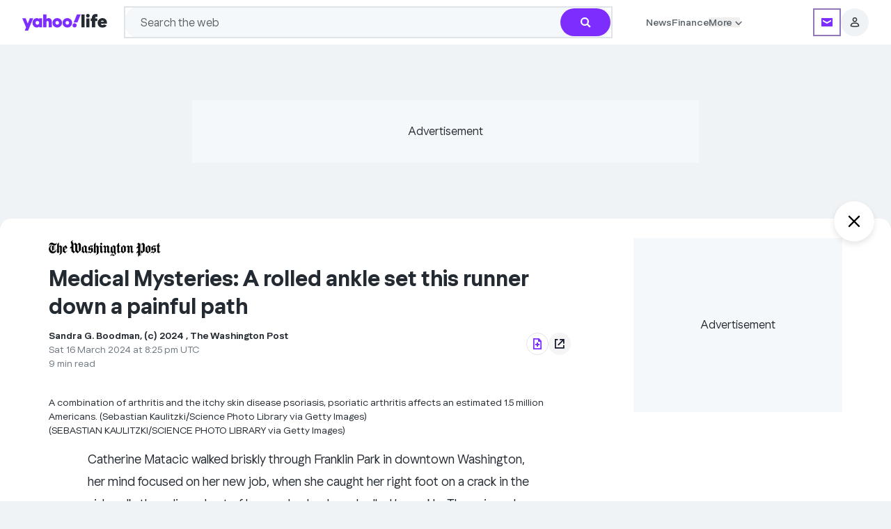

--- FILE ---
content_type: text/html; charset=utf-8
request_url: https://au.lifestyle.yahoo.com/medical-mysteries-rolled-ankle-set-202546970.html
body_size: 106005
content:
<!DOCTYPE html><html lang="en-AU"><head><meta charSet="utf-8"/><link href="//ncp-gw-frontpage.media.yahoo.com" rel="dns-prefetch"/><link href="//s.yimg.com" rel="dns-prefetch"/><link href="//geo.yahoo.com" rel="dns-prefetch"/><link href="//consent.cmp.oath.com" rel="dns-prefetch"/><link href="//udc.yahoo.com" rel="dns-prefetch"/><link rel="preconnect" href="//ncp-gw-frontpage.media.yahoo.com"/><link rel="preconnect" href="//s.yimg.com"/><link rel="preconnect" href="//geo.yahoo.com"/><link rel="preconnect" href="//consent.cmp.oath.com"/><link rel="preconnect" href="//udc.yahoo.com"/><meta name="viewport" content="width=device-width, initial-scale=1"/><link rel="preload" as="image" href="https://s.yimg.com/ny/api/res/1.2/K9Fkcz26mbFB.Kse3mokag--/YXBwaWQ9aGlnaGxhbmRlcjt3PTMyMjtoPTYwO2NmPXdlYnA-/https://s.yimg.com/os/creatr-uploaded-images/2021-04/af79cf50-a2b8-11eb-bf2f-ba6c629d2ff2"/><link rel="preload" as="image" href="https://s.yimg.com/ny/api/res/1.2/SyoaRlEGzgqO2S8K.5C8Sw--/YXBwaWQ9aGlnaGxhbmRlcjt3PTMyMjtoPTYwO2NmPXdlYnA-/https://s.yimg.com/os/creatr-uploaded-images/2021-04/c1bfb260-a2b8-11eb-bf73-4c28c8ba98bf"/><link rel="preload" as="image" href="https://s.yimg.com/ny/api/res/1.2/LIsqMXhKxNe0UZ7iCVMD6w--/YXBwaWQ9aGlnaGxhbmRlcjt3PTEyNDI7aD02OTk7Y2Y9d2VicA--/https://s.yimg.com/os/creatr-uploaded-images/2024-03/7b5fc000-e485-11ee-9f77-d22e25124158"/><link rel="stylesheet" href="/_nca/_next/static/css/7ed743376663c24c.css?dpl=sha-364705a" data-precedence="next"/><link rel="stylesheet" href="/_nca/_next/static/css/445e7ee83d97c408.css?dpl=sha-364705a" data-precedence="next"/><link rel="stylesheet" href="/_nca/_next/static/css/0e7a3f0c5ae70757.css?dpl=sha-364705a" data-precedence="next"/><link rel="stylesheet" href="/_nca/_next/static/css/aad0bfaab1e943ff.css?dpl=sha-364705a" data-precedence="next"/><link rel="stylesheet" href="/_nca/_next/static/css/2890dd3468611c9e.css?dpl=sha-364705a" data-precedence="next"/><link rel="stylesheet" href="/_nca/_next/static/css/53db38a81446b1cd.css?dpl=sha-364705a" data-precedence="next"/><link rel="stylesheet" href="/_nca/_next/static/css/79f30287fc5f2baa.css?dpl=sha-364705a" data-precedence="next"/><link rel="stylesheet" href="/_nca/_next/static/css/e23cfac571e4148f.css?dpl=sha-364705a" data-precedence="next"/><link rel="stylesheet" href="/_nca/_next/static/css/259cf90afa8db1c3.css?dpl=sha-364705a" data-precedence="next"/><link rel="preload" as="script" fetchPriority="low" href="/_nca/_next/static/chunks/webpack-075c041df653c0ca.js?dpl=sha-364705a"/><script src="/_nca/_next/static/chunks/87c73c54-4bd98fa5d8373361.js?dpl=sha-364705a" async=""></script><script src="/_nca/_next/static/chunks/9893-d0f9f332b8749622.js?dpl=sha-364705a" async=""></script><script src="/_nca/_next/static/chunks/main-app-62b879c56f79ba95.js?dpl=sha-364705a" async=""></script><script src="/_nca/_next/static/chunks/2929-8487f83fc01b2f31.js?dpl=sha-364705a" async=""></script><script src="/_nca/_next/static/chunks/2799-f033a973a93508a4.js?dpl=sha-364705a" async=""></script><script src="/_nca/_next/static/chunks/app/global-error-bf731ba29765ec4f.js?dpl=sha-364705a" async=""></script><script src="/_nca/_next/static/chunks/9442-43bb82503d0e3500.js?dpl=sha-364705a" async=""></script><script src="/_nca/_next/static/chunks/4923-34e2afad3d947d0f.js?dpl=sha-364705a" async=""></script><script src="/_nca/_next/static/chunks/6202-52ef100733a3691e.js?dpl=sha-364705a" async=""></script><script src="/_nca/_next/static/chunks/8583-3c140d78901cdae5.js?dpl=sha-364705a" async=""></script><script src="/_nca/_next/static/chunks/360-c63eac55fb8080b6.js?dpl=sha-364705a" async=""></script><script src="/_nca/_next/static/chunks/5844-b92ac6a40cc667e7.js?dpl=sha-364705a" async=""></script><script src="/_nca/_next/static/chunks/1467-e570e2920ed8c986.js?dpl=sha-364705a" async=""></script><script src="/_nca/_next/static/chunks/2238-777f3081bfee54df.js?dpl=sha-364705a" async=""></script><script src="/_nca/_next/static/chunks/9807-505144eff3933e07.js?dpl=sha-364705a" async=""></script><script src="/_nca/_next/static/chunks/5818-7d4a629ead75fccb.js?dpl=sha-364705a" async=""></script><script src="/_nca/_next/static/chunks/7447-4cdd80468dea32fe.js?dpl=sha-364705a" async=""></script><script src="/_nca/_next/static/chunks/414-85b892449d624521.js?dpl=sha-364705a" async=""></script><script src="/_nca/_next/static/chunks/90-87ecf1cfbed84ad2.js?dpl=sha-364705a" async=""></script><script src="/_nca/_next/static/chunks/6310-ef8cb7201ea61a04.js?dpl=sha-364705a" async=""></script><script src="/_nca/_next/static/chunks/6682-556aeac2f8fe318b.js?dpl=sha-364705a" async=""></script><script src="/_nca/_next/static/chunks/9423-80672bf3c7adc8c1.js?dpl=sha-364705a" async=""></script><script src="/_nca/_next/static/chunks/3175-34798cbaa491abb9.js?dpl=sha-364705a" async=""></script><script src="/_nca/_next/static/chunks/7202-a333b92ef33ec2ee.js?dpl=sha-364705a" async=""></script><script src="/_nca/_next/static/chunks/6276-a0d55a21426cc20c.js?dpl=sha-364705a" async=""></script><script src="/_nca/_next/static/chunks/473-ef4a0f71bb5104f9.js?dpl=sha-364705a" async=""></script><script src="/_nca/_next/static/chunks/app/layout-7aa5bb3b71a3d28a.js?dpl=sha-364705a" async=""></script><script src="/_nca/_next/static/chunks/3208-a2eb2cade6c98455.js?dpl=sha-364705a" async=""></script><script src="/_nca/_next/static/chunks/9393-f8f383aa96556efc.js?dpl=sha-364705a" async=""></script><script src="/_nca/_next/static/chunks/7380-cbdad2f191a6e8ee.js?dpl=sha-364705a" async=""></script><script src="/_nca/_next/static/chunks/2483-bed8700e050be379.js?dpl=sha-364705a" async=""></script><script src="/_nca/_next/static/chunks/app/(accessory)/layout-9dba36b10d2ae396.js?dpl=sha-364705a" async=""></script><script src="/_nca/_next/static/chunks/1597-a11b28d0b9141727.js?dpl=sha-364705a" async=""></script><script src="/_nca/_next/static/chunks/8768-0d5bf135472d210a.js?dpl=sha-364705a" async=""></script><script src="/_nca/_next/static/chunks/7843-904700e6d711c8b0.js?dpl=sha-364705a" async=""></script><script src="/_nca/_next/static/chunks/3433-278beca0bea87db1.js?dpl=sha-364705a" async=""></script><script src="/_nca/_next/static/chunks/6559-e8eaa52b34dc82a4.js?dpl=sha-364705a" async=""></script><script src="/_nca/_next/static/chunks/8390-eedb76c180c221bf.js?dpl=sha-364705a" async=""></script><script src="/_nca/_next/static/chunks/6022-a5800d1497471549.js?dpl=sha-364705a" async=""></script><script src="/_nca/_next/static/chunks/4379-32ca9f1172b16e82.js?dpl=sha-364705a" async=""></script><script src="/_nca/_next/static/chunks/262-5ee52c7acc6f94ed.js?dpl=sha-364705a" async=""></script><script src="/_nca/_next/static/chunks/6973-507bf749b84e145a.js?dpl=sha-364705a" async=""></script><script src="/_nca/_next/static/chunks/app/article/%5B...parts%5D/page-cf717344f80a4d68.js?dpl=sha-364705a" async=""></script><script src="/_nca/_next/static/chunks/app/not-found-00dce521a6d31289.js?dpl=sha-364705a" async=""></script><link rel="preload" href="https://consent.cmp.oath.com/version/7.0.1/cmp.js" as="script"/><link rel="preload" href="https://s.yimg.com/aaq/benji/benji-2.3.102.js" as="script"/><link rel="preload" href="https://s.yimg.com/oa/consent.js" as="script"/><link rel="preload" href="https://s.yimg.com/ss/analytics-3.64.0.js" as="script"/><meta name="next-size-adjust" content=""/><title>Medical Mysteries: A rolled ankle set this runner down a painful path - Yahoo Lifestyle Australia</title><meta name="description" content="Catherine Matacic walked briskly through Franklin Park in downtown Washington, her mind focused on her new job, when she caught her right foot on a crack in the sidewalk, then slipped out of her wedge heels and rolled her ankle. The pain and swelling were mild, and Matacic, a runner, took it easy for two weeks. Then the same thing happened again. After a six-week rest, Matacic, then 33, resumed running. But within five minutes of leaving her home for a three-mile run in June 2015, she felt somet"/><meta name="keywords" content="Catherine Matacic, ankle pain"/><meta name="robots" content="index, follow, max-image-preview:large"/><meta name="conf:cjs:consent-flow" content="yguce"/><meta name="conf:cjs:locale" content="en-AU"/><meta name="oath:guce:consent-host" content="guce.yahoo.com"/><meta name="twitter:dnt" content="on"/><link rel="canonical" href="https://washingtonpost.com/health/2024/03/16/pain-swolen-ankle-injury-treatment/"/><meta property="og:title" content="Medical Mysteries: A rolled ankle set this runner down a painful path"/><meta property="og:description" content="Catherine Matacic walked briskly through Franklin Park in downtown Washington, her mind focused on her new job, when she caught her right foot on a crack in the sidewalk, then slipped out of her wedge heels and rolled her ankle. The pain and swelling were mild, and Matacic, a runner, took it easy for two weeks. Then the same thing happened again. After a six-week rest, Matacic, then 33, resumed running. But within five minutes of leaving her home for a three-mile run in June 2015, she felt somet"/><meta property="og:url" content="https://au.lifestyle.yahoo.com/medical-mysteries-rolled-ankle-set-202546970.html"/><meta property="og:site_name" content="Yahoo Life"/><meta property="og:image" content="https://s.yimg.com/ny/api/res/1.2/MokY09Yi9KgRTZzpVHe0DQ--/YXBwaWQ9aGlnaGxhbmRlcjt3PTEyMDA7aD02NzU7Y2Y9d2VicA--/https://s.yimg.com/os/creatr-uploaded-images/2024-03/7b5fc000-e485-11ee-9f77-d22e25124158"/><meta property="og:image:height" content="675"/><meta property="og:image:width" content="1200"/><meta property="og:type" content="article"/><meta name="twitter:card" content="summary_large_image"/><meta name="twitter:site" content="@YLifestyleAU"/><meta name="twitter:creator" content="@YLifestyleAU"/><meta name="twitter:title" content="Medical Mysteries: A rolled ankle set this runner down a painful path"/><meta name="twitter:description" content="Catherine Matacic walked briskly through Franklin Park in downtown Washington, her mind focused on her new job, when she caught her right foot on a crack in the sidewalk, then slipped out of her wedge heels and rolled her ankle. The pain and swelling were mild, and Matacic, a runner, took it easy for two weeks. Then the same thing happened again. After a six-week rest, Matacic, then 33, resumed running. But within five minutes of leaving her home for a three-mile run in June 2015, she felt somet"/><meta name="twitter:image" content="https://s.yimg.com/ny/api/res/1.2/MokY09Yi9KgRTZzpVHe0DQ--/YXBwaWQ9aGlnaGxhbmRlcjt3PTEyMDA7aD02NzU7Y2Y9d2VicA--/https://s.yimg.com/os/creatr-uploaded-images/2024-03/7b5fc000-e485-11ee-9f77-d22e25124158"/><meta property="al:ios:app_name" content="7News"/><meta property="al:ios:app_store_id" content="439828000"/><meta property="al:ios:url" content="yaunews://story/medical-mysteries-rolled-ankle-set-202546970/75dafe31-8002-3457-aa3d-71303ac12a35"/><meta property="al:android:app_name" content="7News"/><meta property="al:android:package" content="com.yahoo.yaunews"/><meta property="al:android:url" content="yaunews://story/medical-mysteries-rolled-ankle-set-202546970/75dafe31-8002-3457-aa3d-71303ac12a35"/><link rel="icon" href="/favicon.ico" type="image/x-icon" sizes="48x48"/><link rel="icon" href="https://s.yimg.com/cv/apiv2/default/favicon.ico" sizes="any"/><script src="/_nca/_next/static/chunks/polyfills-42372ed130431b0a.js?dpl=sha-364705a" noModule=""></script></head><body class="__variable_b8938d __variable_8e7273 bg-grey-hair font-yahoosans text-batcave dark:bg-black dark:text-grey-hair" id="news-content-app"><div hidden=""><!--$--><!--/$--></div><script>(self.__next_s=self.__next_s||[]).push([0,{"children":"let state = \"pass\";\n\n            const onError = (e) => {\n              if (e?.message?.includes?.(\"React error #418;\")) {\n                state = \"fail\";\n              }\n            };\n\n            const onHydrated = () => {\n              removeEventListener(\"error\", onError);\n              removeEventListener(\"nca:hydrated\", onHydrated);\n              document.documentElement.setAttribute(\"data-hydrated\", state);\n            };\n\n            addEventListener(\"error\", onError);\n            addEventListener(\"nca:hydrated\", onHydrated);","id":"hydration-1"}])</script><script>(self.__next_s=self.__next_s||[]).push([0,{"children":"!function(){var e={1040:function(e){\"use strict\";function t(e){return(t=\"function\"==typeof Symbol&&\"symbol\"==typeof Symbol.iterator?function(e){return typeof e}:function(e){return e&&\"function\"==typeof Symbol&&e.constructor===Symbol&&e!==Symbol.prototype?\"symbol\":typeof e})(e)}e.exports=function(){for(var e,n,a=[],s=window,r=s;r;){try{if(r.frames.__tcfapiLocator){e=r;break}}catch(e){}if(r===s.top)break;r=r.parent}e||(function e(){var t=s.document,n=!!s.frames.__tcfapiLocator;if(!n)if(t.body){var a=t.createElement(\"iframe\");a.style.cssText=\"display:none\",a.name=\"__tcfapiLocator\",t.body.appendChild(a)}else setTimeout(e,5);return!n}(),s.__tcfapi=function(){for(var e=arguments.length,t=new Array(e),s=0;s<e;s++)t[s]=arguments[s];if(!t.length)return a;\"setGdprApplies\"===t[0]?t.length>3&&2===parseInt(t[1],10)&&\"boolean\"==typeof t[3]&&(n=t[3],\"function\"==typeof t[2]&&t[2](\"set\",!0)):\"ping\"===t[0]?\"function\"==typeof t[2]&&t[2]({gdprApplies:n,cmpLoaded:!1,cmpStatus:\"stub\"}):a.push(t)},s.addEventListener(\"message\",(function(e){var n=\"string\"==typeof e.data,a={};if(n)try{a=JSON.parse(e.data)}catch(e){}else a=e.data;var s=\"object\"===t(a)&&null!==a?a.__tcfapiCall:null;s&&window.__tcfapi(s.command,s.version,(function(t,a){var r={__tcfapiReturn:{returnValue:t,success:a,callId:s.callId}};e&&e.source&&e.source.postMessage&&e.source.postMessage(n?JSON.stringify(r):r,\"*\")}),s.parameter)}),!1))}},5385:function(){\"use strict\";window.__gpp_addFrame=function(e){if(!window.frames[e])if(document.body){var t=document.createElement(\"iframe\");t.style.cssText=\"display:none\",t.name=e,document.body.appendChild(t)}else window.setTimeout(window.__gpp_addFrame,10,e)},window.__gpp_stub=function(){var e=arguments;if(__gpp.queue=__gpp.queue||[],__gpp.events=__gpp.events||[],!e.length||1==e.length&&\"queue\"==e[0])return __gpp.queue;if(1==e.length&&\"events\"==e[0])return __gpp.events;var t=e[0],n=e.length>1?e[1]:null,a=e.length>2?e[2]:null;if(\"ping\"===t)n({gppVersion:\"1.1\",cmpStatus:\"stub\",cmpDisplayStatus:\"hidden\",signalStatus:\"not ready\",supportedAPIs:[\"2:tcfeuv2\",\"5:tcfcav1\",\"6:uspv1\",\"7:usnatv1\",\"8:uscav1\",\"9:usvav1\",\"10:uscov1\",\"11:usutv1\",\"12:usctv1\"],cmpId:0,sectionList:[],applicableSections:[],gppString:\"\",parsedSections:{}},!0);else if(\"addEventListener\"===t){\"lastId\"in __gpp||(__gpp.lastId=0),__gpp.lastId++;var s=__gpp.lastId;__gpp.events.push({id:s,callback:n,parameter:a}),n({eventName:\"listenerRegistered\",listenerId:s,data:!0,pingData:{gppVersion:\"1.1\",cmpStatus:\"stub\",cmpDisplayStatus:\"hidden\",signalStatus:\"not ready\",supportedAPIs:[\"2:tcfeuv2\",\"5:tcfcav1\",\"6:uspv1\",\"7:usnatv1\",\"8:uscav1\",\"9:usvav1\",\"10:uscov1\",\"11:usutv1\",\"12:usctv1\"],cmpId:0,sectionList:[],applicableSections:[],gppString:\"\",parsedSections:{}}},!0)}else if(\"removeEventListener\"===t){for(var r=!1,o=0;o<__gpp.events.length;o++)if(__gpp.events[o].id==a){__gpp.events.splice(o,1),r=!0;break}n({eventName:\"listenerRemoved\",listenerId:a,data:r,pingData:{gppVersion:\"1.1\",cmpStatus:\"stub\",cmpDisplayStatus:\"hidden\",signalStatus:\"not ready\",supportedAPIs:[\"2:tcfeuv2\",\"5:tcfcav1\",\"6:uspv1\",\"7:usnatv1\",\"8:uscav1\",\"9:usvav1\",\"10:uscov1\",\"11:usutv1\",\"12:usctv1\"],cmpId:0,sectionList:[],applicableSections:[],gppString:\"\",parsedSections:{}}},!0)}else\"hasSection\"===t?n(!1,!0):\"getSection\"===t||\"getField\"===t?n(null,!0):__gpp.queue.push([].slice.apply(e))},window.__gpp_msghandler=function(e){var t=\"string\"==typeof e.data;try{var n=t?JSON.parse(e.data):e.data}catch(e){n=null}if(\"object\"==typeof n&&null!==n&&\"__gppCall\"in n){var a=n.__gppCall;window.__gpp(a.command,(function(n,s){var r={__gppReturn:{returnValue:n,success:s,callId:a.callId}};e.source.postMessage(t?JSON.stringify(r):r,\"*\")}),\"parameter\"in a?a.parameter:null,\"version\"in a?a.version:\"1.1\")}},\"__gpp\"in window&&\"function\"==typeof window.__gpp||(window.__gpp=window.__gpp_stub,window.addEventListener(\"message\",window.__gpp_msghandler,!1),window.__gpp_addFrame(\"__gppLocator\"))},1007:function(e,t,n){\"use strict\";n.r(t);var a=n(1040);n.n(a)()()},9476:function(){!function(){for(var e,t=\"__uspapiLocator\",n=[],a=window;a;){try{if(a.frames[t]){e=a;break}}catch(e){}if(a===window.top)break;a=a.parent}e||(function e(){var n=window.document;if(!window.frames[t])if(n.body){var a=n.createElement(\"iframe\");a.style.cssText=\"display:none\",a.name=t,n.body.appendChild(a)}else setTimeout(e,5)}(),window.__uspapi=function(){for(var e=arguments.length,t=new Array(e),a=0;a<e;a++)t[a]=arguments[a];if(!t.length)return n;n.push(t)},window.addEventListener(\"message\",(function(e){var t=\"string\"==typeof e.data,n={};try{n=t?JSON.parse(e.data):e.data}catch(e){}var a=n.__uspapiCall;a&&window.__uspapi(a.command,a.version,(function(n,s){var r={__uspapiReturn:{returnValue:n,success:s,callId:a.callId}};t&&(r=JSON.stringify(r)),e&&e.source&&e.source.postMessage(r,\"*\")}),a.parameter)}),!1))}()}},t={};function n(a){var s=t[a];if(void 0!==s)return s.exports;var r=t[a]={exports:{}};return e[a](r,r.exports,n),r.exports}n.n=function(e){var t=e&&e.__esModule?function(){return e.default}:function(){return e};return n.d(t,{a:t}),t},n.d=function(e,t){for(var a in t)n.o(t,a)&&!n.o(e,a)&&Object.defineProperty(e,a,{enumerable:!0,get:t[a]})},n.o=function(e,t){return Object.prototype.hasOwnProperty.call(e,t)},n.r=function(e){\"undefined\"!=typeof Symbol&&Symbol.toStringTag&&Object.defineProperty(e,Symbol.toStringTag,{value:\"Module\"}),Object.defineProperty(e,\"__esModule\",{value:!0})},function(){\"use strict\";n(9476);!window.document.documentMode&&(n(1007),n(5385))}()}();","id":"cmpstub"}])</script><script id="__dd_vars__" type="application/json">{"awsRegion":"use1","env":"prod","features":{"bottomStickyAd_ssr":true,"cardRecirc":true,"caasOmega_ssr":true,"caasRedis_ssr":true,"conBarLocalEvents":true,"delayNonCriticalAds":true,"electionCGW":true,"enableDatadogRUMTracing":true,"enableMultiSizeRefresh":true,"expheader":true,"goodableBadge":true,"goodNewsModule":true,"hideForYouCommentCount":true,"modal":true,"otelBrowser":true,"subSectionNwapi":true,"sectionFrontNwapi":true,"trueAnthem_ssr":true,"nativeAdRatio3to1":true,"webviewDarkModeBg_ssr":true,"enableNativeAdsDescIntl":true,"addToGoogle_ssr":true},"nonpersonalized":false,"service":"news.next.app","sessionReplaySampleRate":0,"version":"sha-364705a"}</script><script id="__esi_vars__" type="application/json">{"_li":"0","_yt":"0","acookieConsent":"NON_EU_CONSENT; OATH_AS_THIRD_PARTY; ANALYSIS_OF_COMMUNICATIONS; PRECISE_GEOLOCATION; CROSS_DEVICE_MAPPING; ACCOUNT_MATCHING; SEARCH_HISTORY; FIRST_PARTY_ADS; CONTENT_PERSONALIZATION; SELL_PERSONAL_INFORMATION; GENERAL_ANALYSIS_CONSENT; THIRD_PARTY_CONTENT_EMBED; INSIGHTS_FROM_COMMUNICATIONS; THIRD_PARTY_ANALYTICS","acookieFields":"BBX=0; GUC=0; A1=0; A3=0; MISMATCH=0; C_WOEID=23424977; S_WOEID=2347594; IS_EU=0; GEN_EXEMPT=0; G_TOS=NONEU;","age":"0","bid":"eodj0rtkn1t2m","bot":"1","bucket":"","consent":"","crumb":"7xCmArUmREL","device":"desktop","fpid":"mYuI_btiaZsmkflIUc8dsQVfvlmevPLK5TUvKjMlkH8","gender":"0","jurisdiction":"US","lang":"en-AU","region":"AU","rid":"1aupe0lkn1t2m","secGpc":"","site":"lifestyle","woe":"woeid_country=23424977&country=US&confidence_country=90&woeid_state=2347594&state=OH&confidence_state=80&woeid_city=2383660&confidence_city=60&zip_woeid=12776222","y-bucket-1":"","y-bucket-max":"","ynet":""}</script><div id="benji-dashboard-root"></div><div class="grid min-h-dvh grid-cols-1 grid-rows-[auto_1fr_auto]"><header id="module-uh" data-version="1.1.53" class="font-yahoosans top-0 z-20 inline-flex w-full flex-col items-start bg-white dark:bg-midnight md:items-center sticky"><div class="flex w-full flex-col py-2.5 md:py-[9px] px-5 md:px-6 lg:px-8 gap-2.5 max-w-uh-custom"><div class="inline-flex items-center justify-around"><div class="group flex min-w-min items-center justify-start gap-2.5 md:mr-4 lg:hidden shrink grow basis-0"><button class="bg-transparent dark:bg-midnight focus-visible:outline-[rgb(96_1_210/50%)] dark:focus-visible:outline-[rgb(149_126_252/50%)] -ml-1 flex size-5 items-center justify-center border-none focus-visible:rounded-[4px] focus-visible:outline focus-visible:outline-4 md:ml-0" aria-label="Navigation menu" aria-expanded="false" data-ylk="elm:expand;itc:1;pkgt:top;sec:ybar;slk:hamburger;subsec:navrail;"><svg aria-hidden="true" class="text-black group-hover:text-purple-700 dark:text-grey-hair dark:group-hover:text-[#957efc]" focusable="false" height="24" viewBox="0 0 24 24" width="24" xmlns="http://www.w3.org/2000/svg"><path fill="currentColor" d="M3 6.6v-2h18v2zm0 6.3v-2h18v2zm0 6.3h18v-2H3z"></path></svg></button><div class="bg-white dark:bg-midnight fixed inset-y-0 z-30 inline-flex h-dvh w-[311px] flex-col items-start justify-start gap-10 overflow-x-hidden overflow-y-scroll pb-20 shadow [transition:left_ease-in_.3s] md:overflow-y-auto left-[-311px]"><div class="flex flex-col items-start justify-start"><div class="flex h-12 w-[311px] items-center justify-end gap-2.5 px-3.5 py-2"><button class="focus-visible:outline-[rgb(96_1_210/50%)] dark:focus-visible:outline-[rgb(149_126_252/50%)] flex size-8 items-center justify-center gap-2.5 rounded-[100px] bg-gray-100 focus-visible:rounded-full focus-visible:outline focus-visible:outline-4 focus-visible:outline-offset-0" aria-label="Close" data-ylk="elm:close;itc:1;pkgt:top;sec:ybar;slk:hamburger;subsec:navrail;"><svg xmlns="http://www.w3.org/2000/svg" width="10" height="10" fill="inherit" aria-hidden="true"><path d="M5 4.059 1.468.527a.667.667 0 0 0-.94.941L4.057 5 .529 8.532a.667.667 0 0 0 .94.94L5 5.942l3.532 3.532a.666.666 0 0 0 .94-.941L5.943 5l3.53-3.532a.667.667 0 0 0-.94-.941z"></path></svg></button></div><section class=""><div class="inline-flex w-[311px] items-center justify-start gap-2.5 px-5 py-3"><div class="flex shrink grow basis-0 flex-col items-start justify-start gap-0.5"><h3><a data-ylk="elm:navcat;itc:0;pkgt:side-nav;sec:ybar;slk:News;subsec:navrail;" class="hover:text-grape-jelly dark:hover:text-[#957efc] focus-visible:outline-[rgb(96_1_210/50%)] dark:focus-visible:outline-[rgb(149_126_252/50%)] focus-visible:text-grape-jelly dark:focus-visible:text-[#957efc] text-batcave dark:text-grey-hair text-xl font-bold leading-normal hover:underline focus-visible:rounded-[1px] focus-visible:outline focus-visible:outline-4 focus-visible:outline-offset-4" href="https://au.yahoo.com/">News</a></h3></div><button class="relative size-5 focus-visible:rounded-[1px] focus-visible:outline focus-visible:outline-4 focus-visible:outline-offset-4 focus-visible:outline-[rgb(96_1_210/50%)] dark:focus-visible:outline-[rgb(149_126_252/50%)] focus-visible:text-grape-jelly dark:focus-visible:text-[#957efc]" aria-label="News" aria-expanded="false" aria-controls="uh_sidenav_0!" id="uh_sidenav_btn_0!" data-ylk="elm:expand;itc:1;pkgt:side-nav;sec:ybar;slk:News;subsec:navrail;"><svg xmlns="http://www.w3.org/2000/svg" fill="#232a31" viewBox="0 0 20 20" aria-hidden="true" class="fill-batcave dark:fill-grey-hair"><path d="M10 10.661 5.913 6.572a.83.83 0 0 0-1.165.003.82.82 0 0 0-.002 1.165L10 12.996l5.257-5.258a.83.83 0 0 0-.002-1.165.82.82 0 0 0-1.165-.002z"></path></svg></button></div><ul aria-labelledby="uh_sidenav_btn_0!" class="flex w-[311px] flex-col items-center justify-start overflow-hidden px-5 invisible opacity-0 [transition:all_.2s_ease-in]" id="uh_sidenav_0!" style="max-height:0"><li class="flex w-[271px] items-center justify-start gap-2 pr-5"><a data-ylk="elm:navcat;itc:0;pkgt:side-nav;sec:ybar;slk:Top news;subsec:navrail;" href="https://au.news.yahoo.com/" class="hover:text-grape-jelly dark:hover:text-[#957efc] focus-visible:outline-[rgb(96_1_210/50%)] dark:focus-visible:outline-[rgb(149_126_252/50%)] focus-visible:text-grape-jelly dark:focus-visible:text-[#957efc] flex h-11 shrink grow basis-0 py-3 pl-3 text-base font-normal leading-tight text-gray-600 dark:text-bob focus-visible:rounded-[10px] focus-visible:outline focus-visible:outline-4 focus-visible:-outline-offset-4">Top news</a></li><li class="flex w-[271px] items-center justify-start gap-2"><a data-ylk="elm:navcat;itc:0;pkgt:side-nav;sec:ybar;slk:Australia;subsec:navrail;" href="https://au.news.yahoo.com/australia/" class="hover:text-grape-jelly dark:hover:text-[#957efc] focus-visible:outline-[rgb(96_1_210/50%)] dark:focus-visible:outline-[rgb(149_126_252/50%)] focus-visible:text-grape-jelly dark:focus-visible:text-[#957efc] flex h-11 shrink grow basis-0 py-3 pl-3 text-base font-normal leading-tight text-gray-600 dark:text-bob focus-visible:rounded-[10px] focus-visible:outline focus-visible:outline-4 focus-visible:-outline-offset-4 w-[239px]">Australia</a><button class="flex h-11 w-12 items-center justify-end focus-visible:outline-[rgb(96_1_210/50%)] dark:focus-visible:outline-[rgb(149_126_252/50%)] focus-visible:text-grape-jelly dark:focus-visible:text-[#957efc] focus-visible:rounded-[10px] focus-visible:outline focus-visible:outline-4 focus-visible:-outline-offset-4" aria-label="Australia" aria-expanded="false" aria-controls="uh_sidenav_0!1!" id="uh_sidenav_btn_0!1!" data-ylk="elm:expand;itc:1;pkgt:side-nav;sec:ybar;slk:Australia;subsec:navrail;"><svg xmlns="http://www.w3.org/2000/svg" fill="#232a31" viewBox="0 0 20 20" aria-hidden="true" height="16" width="16" class="fill-batcave dark:fill-grey-hair -rotate-90"><path d="M10 10.661 5.913 6.572a.83.83 0 0 0-1.165.003.82.82 0 0 0-.002 1.165L10 12.996l5.257-5.258a.83.83 0 0 0-.002-1.165.82.82 0 0 0-1.165-.002z"></path></svg></button><ul aria-labelledby="uh_sidenav_btn_0!1!" class="hidden" id="uh_sidenav_0!1!" role="menu"><li class="mb-[45px]"><button class="flex size-8 items-center justify-center rounded-full focus-visible:outline focus-visible:outline-4 focus-visible:outline-offset-0 absolute left-2 top-2 z-20 focus-visible:outline-[rgb(96_1_210/50%)] dark:focus-visible:outline-[rgb(149_126_252/50%)] focus-visible:text-grape-jelly dark:focus-visible:text-[#957efc]" aria-label="Back" data-ylk="elm:backbtn;itc:1;pkgt:side-nav;rspns:cl;sec:ybar;slk:close-back-btn;subsec:navrail;"><svg xmlns="http://www.w3.org/2000/svg" fill="#232a31" viewBox="0 0 20 20" aria-hidden="true" class="fill-batcave dark:fill-grey-hair rotate-90" height="20" width="20"><path d="M10 10.661 5.913 6.572a.83.83 0 0 0-1.165.003.82.82 0 0 0-.002 1.165L10 12.996l5.257-5.258a.83.83 0 0 0-.002-1.165.82.82 0 0 0-1.165-.002z"></path></svg></button><button class="flex size-8 items-center justify-center rounded-full bg-gray-100 focus-visible:outline focus-visible:outline-4 focus-visible:outline-offset-0 absolute right-2 top-2 z-20 focus-visible:outline-[rgb(96_1_210/50%)] dark:focus-visible:outline-[rgb(149_126_252/50%)] focus-visible:text-grape-jelly dark:focus-visible:text-[#957efc]" aria-label="Close" data-ylk="elm:close;itc:1;pkgt:top;sec:ybar;slk:hamburger;subsec:navrail;"><svg xmlns="http://www.w3.org/2000/svg" width="10" height="10" fill="inherit" aria-hidden="true"><path d="M5 4.059 1.468.527a.667.667 0 0 0-.94.941L4.057 5 .529 8.532a.667.667 0 0 0 .94.94L5 5.942l3.532 3.532a.666.666 0 0 0 .94-.941L5.943 5l3.53-3.532a.667.667 0 0 0-.94-.941z"></path></svg></button></li><li class="inline-flex h-11 w-[311px] items-center justify-start gap-2 px-5 py-3"><a data-ylk="elm:navcat;itc:0;pkgt:side-nav;sec:ybar;slk:NSW;subsec:navrail;" href="https://au.news.yahoo.com/nsw/" class="hover:text-grape-jelly dark:hover:text-[#957efc] shrink grow basis-0 text-base font-normal leading-tight text-gray-600 dark:text-bob focus-visible:rounded-[1px] focus-visible:outline focus-visible:outline-4 focus-visible:outline-offset-4 focus-visible:outline-[rgb(96_1_210/50%)] dark:focus-visible:outline-[rgb(149_126_252/50%)] focus-visible:text-grape-jelly dark:focus-visible:text-[#957efc]">NSW</a></li><li class="inline-flex h-11 w-[311px] items-center justify-start gap-2 px-5 py-3"><a data-ylk="elm:navcat;itc:0;pkgt:side-nav;sec:ybar;slk:Victoria;subsec:navrail;" href="https://au.news.yahoo.com/vic/" class="hover:text-grape-jelly dark:hover:text-[#957efc] shrink grow basis-0 text-base font-normal leading-tight text-gray-600 dark:text-bob focus-visible:rounded-[1px] focus-visible:outline focus-visible:outline-4 focus-visible:outline-offset-4 focus-visible:outline-[rgb(96_1_210/50%)] dark:focus-visible:outline-[rgb(149_126_252/50%)] focus-visible:text-grape-jelly dark:focus-visible:text-[#957efc]">Victoria</a></li><li class="inline-flex h-11 w-[311px] items-center justify-start gap-2 px-5 py-3"><a data-ylk="elm:navcat;itc:0;pkgt:side-nav;sec:ybar;slk:Queensland;subsec:navrail;" href="https://au.news.yahoo.com/qld/" class="hover:text-grape-jelly dark:hover:text-[#957efc] shrink grow basis-0 text-base font-normal leading-tight text-gray-600 dark:text-bob focus-visible:rounded-[1px] focus-visible:outline focus-visible:outline-4 focus-visible:outline-offset-4 focus-visible:outline-[rgb(96_1_210/50%)] dark:focus-visible:outline-[rgb(149_126_252/50%)] focus-visible:text-grape-jelly dark:focus-visible:text-[#957efc]">Queensland</a></li><li class="inline-flex h-11 w-[311px] items-center justify-start gap-2 px-5 py-3"><a data-ylk="elm:navcat;itc:0;pkgt:side-nav;sec:ybar;slk:South Australia;subsec:navrail;" href="https://au.news.yahoo.com/sa/" class="hover:text-grape-jelly dark:hover:text-[#957efc] shrink grow basis-0 text-base font-normal leading-tight text-gray-600 dark:text-bob focus-visible:rounded-[1px] focus-visible:outline focus-visible:outline-4 focus-visible:outline-offset-4 focus-visible:outline-[rgb(96_1_210/50%)] dark:focus-visible:outline-[rgb(149_126_252/50%)] focus-visible:text-grape-jelly dark:focus-visible:text-[#957efc]">South Australia</a></li><li class="inline-flex h-11 w-[311px] items-center justify-start gap-2 px-5 py-3"><a data-ylk="elm:navcat;itc:0;pkgt:side-nav;sec:ybar;slk:Western Australia;subsec:navrail;" href="https://au.news.yahoo.com/wa/" class="hover:text-grape-jelly dark:hover:text-[#957efc] shrink grow basis-0 text-base font-normal leading-tight text-gray-600 dark:text-bob focus-visible:rounded-[1px] focus-visible:outline focus-visible:outline-4 focus-visible:outline-offset-4 focus-visible:outline-[rgb(96_1_210/50%)] dark:focus-visible:outline-[rgb(149_126_252/50%)] focus-visible:text-grape-jelly dark:focus-visible:text-[#957efc]">Western Australia</a></li><li class="inline-flex h-11 w-[311px] items-center justify-start gap-2 px-5 py-3"><a data-ylk="elm:navcat;itc:0;pkgt:side-nav;sec:ybar;slk:ACT;subsec:navrail;" href="https://au.yahoo.com/places/act/" class="hover:text-grape-jelly dark:hover:text-[#957efc] shrink grow basis-0 text-base font-normal leading-tight text-gray-600 dark:text-bob focus-visible:rounded-[1px] focus-visible:outline focus-visible:outline-4 focus-visible:outline-offset-4 focus-visible:outline-[rgb(96_1_210/50%)] dark:focus-visible:outline-[rgb(149_126_252/50%)] focus-visible:text-grape-jelly dark:focus-visible:text-[#957efc]">ACT</a></li><li class="inline-flex h-11 w-[311px] items-center justify-start gap-2 px-5 py-3"><a data-ylk="elm:navcat;itc:0;pkgt:side-nav;sec:ybar;slk:Tasmania;subsec:navrail;" href="https://au.yahoo.com/places/tasmania/" class="hover:text-grape-jelly dark:hover:text-[#957efc] shrink grow basis-0 text-base font-normal leading-tight text-gray-600 dark:text-bob focus-visible:rounded-[1px] focus-visible:outline focus-visible:outline-4 focus-visible:outline-offset-4 focus-visible:outline-[rgb(96_1_210/50%)] dark:focus-visible:outline-[rgb(149_126_252/50%)] focus-visible:text-grape-jelly dark:focus-visible:text-[#957efc]">Tasmania</a></li><li class="inline-flex h-11 w-[311px] items-center justify-start gap-2 px-5 py-3"><a data-ylk="elm:navcat;itc:0;pkgt:side-nav;sec:ybar;slk:Northern Territory;subsec:navrail;" href="https://au.yahoo.com/places/nt/" class="hover:text-grape-jelly dark:hover:text-[#957efc] shrink grow basis-0 text-base font-normal leading-tight text-gray-600 dark:text-bob focus-visible:rounded-[1px] focus-visible:outline focus-visible:outline-4 focus-visible:outline-offset-4 focus-visible:outline-[rgb(96_1_210/50%)] dark:focus-visible:outline-[rgb(149_126_252/50%)] focus-visible:text-grape-jelly dark:focus-visible:text-[#957efc]">Northern Territory</a></li></ul></li><li class="flex w-[271px] items-center justify-start gap-2 pr-5"><a data-ylk="elm:navcat;itc:0;pkgt:side-nav;sec:ybar;slk:World;subsec:navrail;" href="https://au.news.yahoo.com/world/" class="hover:text-grape-jelly dark:hover:text-[#957efc] focus-visible:outline-[rgb(96_1_210/50%)] dark:focus-visible:outline-[rgb(149_126_252/50%)] focus-visible:text-grape-jelly dark:focus-visible:text-[#957efc] flex h-11 shrink grow basis-0 py-3 pl-3 text-base font-normal leading-tight text-gray-600 dark:text-bob focus-visible:rounded-[10px] focus-visible:outline focus-visible:outline-4 focus-visible:-outline-offset-4">World</a></li><li class="flex w-[271px] items-center justify-start gap-2 pr-5"><a data-ylk="elm:navcat;itc:0;pkgt:side-nav;sec:ybar;slk:Politics;subsec:navrail;" href="https://au.news.yahoo.com/politics/" class="hover:text-grape-jelly dark:hover:text-[#957efc] focus-visible:outline-[rgb(96_1_210/50%)] dark:focus-visible:outline-[rgb(149_126_252/50%)] focus-visible:text-grape-jelly dark:focus-visible:text-[#957efc] flex h-11 shrink grow basis-0 py-3 pl-3 text-base font-normal leading-tight text-gray-600 dark:text-bob focus-visible:rounded-[10px] focus-visible:outline focus-visible:outline-4 focus-visible:-outline-offset-4">Politics</a></li><li class="flex w-[271px] items-center justify-start gap-2 pr-5"><a data-ylk="elm:navcat;itc:0;pkgt:side-nav;sec:ybar;slk:Environment;subsec:navrail;" href="https://au.news.yahoo.com/environment/" class="hover:text-grape-jelly dark:hover:text-[#957efc] focus-visible:outline-[rgb(96_1_210/50%)] dark:focus-visible:outline-[rgb(149_126_252/50%)] focus-visible:text-grape-jelly dark:focus-visible:text-[#957efc] flex h-11 shrink grow basis-0 py-3 pl-3 text-base font-normal leading-tight text-gray-600 dark:text-bob focus-visible:rounded-[10px] focus-visible:outline focus-visible:outline-4 focus-visible:-outline-offset-4">Environment</a></li><li class="flex w-[271px] items-center justify-start gap-2 pr-5"><a data-ylk="elm:navcat;itc:0;pkgt:side-nav;sec:ybar;slk:Sport;subsec:navrail;" href="https://au.news.yahoo.com/sport/" class="hover:text-grape-jelly dark:hover:text-[#957efc] focus-visible:outline-[rgb(96_1_210/50%)] dark:focus-visible:outline-[rgb(149_126_252/50%)] focus-visible:text-grape-jelly dark:focus-visible:text-[#957efc] flex h-11 shrink grow basis-0 py-3 pl-3 text-base font-normal leading-tight text-gray-600 dark:text-bob focus-visible:rounded-[10px] focus-visible:outline focus-visible:outline-4 focus-visible:-outline-offset-4">Sport</a></li><li class="flex w-[271px] items-center justify-start gap-2 pr-5"><a data-ylk="elm:navcat;itc:0;pkgt:side-nav;sec:ybar;slk:Weather;subsec:navrail;" href="https://au.news.yahoo.com/weather/" class="hover:text-grape-jelly dark:hover:text-[#957efc] focus-visible:outline-[rgb(96_1_210/50%)] dark:focus-visible:outline-[rgb(149_126_252/50%)] focus-visible:text-grape-jelly dark:focus-visible:text-[#957efc] flex h-11 shrink grow basis-0 py-3 pl-3 text-base font-normal leading-tight text-gray-600 dark:text-bob focus-visible:rounded-[10px] focus-visible:outline focus-visible:outline-4 focus-visible:-outline-offset-4">Weather</a></li></ul></section><section class=""><div class="inline-flex w-[311px] items-center justify-start gap-2.5 px-5 py-3"><div class="flex shrink grow basis-0 flex-col items-start justify-start gap-0.5"><h3><a data-ylk="elm:navcat;itc:0;pkgt:side-nav;sec:ybar;slk:Lifestyle;subsec:navrail;" class="hover:text-grape-jelly dark:hover:text-[#957efc] focus-visible:outline-[rgb(96_1_210/50%)] dark:focus-visible:outline-[rgb(149_126_252/50%)] focus-visible:text-grape-jelly dark:focus-visible:text-[#957efc] text-batcave dark:text-grey-hair text-xl font-bold leading-normal hover:underline focus-visible:rounded-[1px] focus-visible:outline focus-visible:outline-4 focus-visible:outline-offset-4" href="https://au.lifestyle.yahoo.com/">Lifestyle</a></h3></div><button class="relative size-5 focus-visible:rounded-[1px] focus-visible:outline focus-visible:outline-4 focus-visible:outline-offset-4 focus-visible:outline-[rgb(96_1_210/50%)] dark:focus-visible:outline-[rgb(149_126_252/50%)] focus-visible:text-grape-jelly dark:focus-visible:text-[#957efc]" aria-label="Lifestyle" aria-expanded="false" aria-controls="uh_sidenav_1!" id="uh_sidenav_btn_1!" data-ylk="elm:expand;itc:1;pkgt:side-nav;sec:ybar;slk:Lifestyle;subsec:navrail;"><svg xmlns="http://www.w3.org/2000/svg" fill="#232a31" viewBox="0 0 20 20" aria-hidden="true" class="fill-batcave dark:fill-grey-hair"><path d="M10 10.661 5.913 6.572a.83.83 0 0 0-1.165.003.82.82 0 0 0-.002 1.165L10 12.996l5.257-5.258a.83.83 0 0 0-.002-1.165.82.82 0 0 0-1.165-.002z"></path></svg></button></div><ul aria-labelledby="uh_sidenav_btn_1!" class="flex w-[311px] flex-col items-center justify-start overflow-hidden px-5 invisible opacity-0 [transition:all_.2s_ease-in]" id="uh_sidenav_1!" style="max-height:0"><li class="flex w-[271px] items-center justify-start gap-2"><a data-ylk="elm:navcat;itc:0;pkgt:side-nav;sec:ybar;slk:Entertainment;subsec:navrail;" href="https://au.lifestyle.yahoo.com/entertainment/" class="hover:text-grape-jelly dark:hover:text-[#957efc] focus-visible:outline-[rgb(96_1_210/50%)] dark:focus-visible:outline-[rgb(149_126_252/50%)] focus-visible:text-grape-jelly dark:focus-visible:text-[#957efc] flex h-11 shrink grow basis-0 py-3 pl-3 text-base font-normal leading-tight text-gray-600 dark:text-bob focus-visible:rounded-[10px] focus-visible:outline focus-visible:outline-4 focus-visible:-outline-offset-4 w-[239px]">Entertainment</a><button class="flex h-11 w-12 items-center justify-end focus-visible:outline-[rgb(96_1_210/50%)] dark:focus-visible:outline-[rgb(149_126_252/50%)] focus-visible:text-grape-jelly dark:focus-visible:text-[#957efc] focus-visible:rounded-[10px] focus-visible:outline focus-visible:outline-4 focus-visible:-outline-offset-4" aria-label="Entertainment" aria-expanded="false" aria-controls="uh_sidenav_1!0!" id="uh_sidenav_btn_1!0!" data-ylk="elm:expand;itc:1;pkgt:side-nav;sec:ybar;slk:Entertainment;subsec:navrail;"><svg xmlns="http://www.w3.org/2000/svg" fill="#232a31" viewBox="0 0 20 20" aria-hidden="true" height="16" width="16" class="fill-batcave dark:fill-grey-hair -rotate-90"><path d="M10 10.661 5.913 6.572a.83.83 0 0 0-1.165.003.82.82 0 0 0-.002 1.165L10 12.996l5.257-5.258a.83.83 0 0 0-.002-1.165.82.82 0 0 0-1.165-.002z"></path></svg></button><ul aria-labelledby="uh_sidenav_btn_1!0!" class="hidden" id="uh_sidenav_1!0!" role="menu"><li class="mb-[45px]"><button class="flex size-8 items-center justify-center rounded-full focus-visible:outline focus-visible:outline-4 focus-visible:outline-offset-0 absolute left-2 top-2 z-20 focus-visible:outline-[rgb(96_1_210/50%)] dark:focus-visible:outline-[rgb(149_126_252/50%)] focus-visible:text-grape-jelly dark:focus-visible:text-[#957efc]" aria-label="Back" data-ylk="elm:backbtn;itc:1;pkgt:side-nav;rspns:cl;sec:ybar;slk:close-back-btn;subsec:navrail;"><svg xmlns="http://www.w3.org/2000/svg" fill="#232a31" viewBox="0 0 20 20" aria-hidden="true" class="fill-batcave dark:fill-grey-hair rotate-90" height="20" width="20"><path d="M10 10.661 5.913 6.572a.83.83 0 0 0-1.165.003.82.82 0 0 0-.002 1.165L10 12.996l5.257-5.258a.83.83 0 0 0-.002-1.165.82.82 0 0 0-1.165-.002z"></path></svg></button><button class="flex size-8 items-center justify-center rounded-full bg-gray-100 focus-visible:outline focus-visible:outline-4 focus-visible:outline-offset-0 absolute right-2 top-2 z-20 focus-visible:outline-[rgb(96_1_210/50%)] dark:focus-visible:outline-[rgb(149_126_252/50%)] focus-visible:text-grape-jelly dark:focus-visible:text-[#957efc]" aria-label="Close" data-ylk="elm:close;itc:1;pkgt:top;sec:ybar;slk:hamburger;subsec:navrail;"><svg xmlns="http://www.w3.org/2000/svg" width="10" height="10" fill="inherit" aria-hidden="true"><path d="M5 4.059 1.468.527a.667.667 0 0 0-.94.941L4.057 5 .529 8.532a.667.667 0 0 0 .94.94L5 5.942l3.532 3.532a.666.666 0 0 0 .94-.941L5.943 5l3.53-3.532a.667.667 0 0 0-.94-.941z"></path></svg></button></li><li class="inline-flex h-11 w-[311px] items-center justify-start gap-2 px-5 py-3"><a data-ylk="elm:navcat;itc:0;pkgt:side-nav;sec:ybar;slk:Celebrity;subsec:navrail;" href="https://au.lifestyle.yahoo.com/celebrity/" class="hover:text-grape-jelly dark:hover:text-[#957efc] shrink grow basis-0 text-base font-normal leading-tight text-gray-600 dark:text-bob focus-visible:rounded-[1px] focus-visible:outline focus-visible:outline-4 focus-visible:outline-offset-4 focus-visible:outline-[rgb(96_1_210/50%)] dark:focus-visible:outline-[rgb(149_126_252/50%)] focus-visible:text-grape-jelly dark:focus-visible:text-[#957efc]">Celebrity</a></li></ul></li><li class="flex w-[271px] items-center justify-start gap-2 pr-5"><a data-ylk="elm:navcat;itc:0;pkgt:side-nav;sec:ybar;slk:Royals;subsec:navrail;" href="https://au.lifestyle.yahoo.com/royals/" class="hover:text-grape-jelly dark:hover:text-[#957efc] focus-visible:outline-[rgb(96_1_210/50%)] dark:focus-visible:outline-[rgb(149_126_252/50%)] focus-visible:text-grape-jelly dark:focus-visible:text-[#957efc] flex h-11 shrink grow basis-0 py-3 pl-3 text-base font-normal leading-tight text-gray-600 dark:text-bob focus-visible:rounded-[10px] focus-visible:outline focus-visible:outline-4 focus-visible:-outline-offset-4">Royals</a></li><li class="flex w-[271px] items-center justify-start gap-2 pr-5"><a data-ylk="elm:navcat;itc:0;pkgt:side-nav;sec:ybar;slk:Home;subsec:navrail;" href="https://au.lifestyle.yahoo.com/home/" class="hover:text-grape-jelly dark:hover:text-[#957efc] focus-visible:outline-[rgb(96_1_210/50%)] dark:focus-visible:outline-[rgb(149_126_252/50%)] focus-visible:text-grape-jelly dark:focus-visible:text-[#957efc] flex h-11 shrink grow basis-0 py-3 pl-3 text-base font-normal leading-tight text-gray-600 dark:text-bob focus-visible:rounded-[10px] focus-visible:outline focus-visible:outline-4 focus-visible:-outline-offset-4">Home</a></li><li class="flex w-[271px] items-center justify-start gap-2 pr-5"><a data-ylk="elm:navcat;itc:0;pkgt:side-nav;sec:ybar;slk:Travel;subsec:navrail;" href="https://au.lifestyle.yahoo.com/travel/" class="hover:text-grape-jelly dark:hover:text-[#957efc] focus-visible:outline-[rgb(96_1_210/50%)] dark:focus-visible:outline-[rgb(149_126_252/50%)] focus-visible:text-grape-jelly dark:focus-visible:text-[#957efc] flex h-11 shrink grow basis-0 py-3 pl-3 text-base font-normal leading-tight text-gray-600 dark:text-bob focus-visible:rounded-[10px] focus-visible:outline focus-visible:outline-4 focus-visible:-outline-offset-4">Travel</a></li><li class="flex w-[271px] items-center justify-start gap-2 pr-5"><a data-ylk="elm:navcat;itc:0;pkgt:side-nav;sec:ybar;slk:Food;subsec:navrail;" href="https://au.lifestyle.yahoo.com/food/" class="hover:text-grape-jelly dark:hover:text-[#957efc] focus-visible:outline-[rgb(96_1_210/50%)] dark:focus-visible:outline-[rgb(149_126_252/50%)] focus-visible:text-grape-jelly dark:focus-visible:text-[#957efc] flex h-11 shrink grow basis-0 py-3 pl-3 text-base font-normal leading-tight text-gray-600 dark:text-bob focus-visible:rounded-[10px] focus-visible:outline focus-visible:outline-4 focus-visible:-outline-offset-4">Food</a></li><li class="flex w-[271px] items-center justify-start gap-2 pr-5"><a data-ylk="elm:navcat;itc:0;pkgt:side-nav;sec:ybar;slk:Shopping;subsec:navrail;" href="https://au.lifestyle.yahoo.com/shopping/" class="hover:text-grape-jelly dark:hover:text-[#957efc] focus-visible:outline-[rgb(96_1_210/50%)] dark:focus-visible:outline-[rgb(149_126_252/50%)] focus-visible:text-grape-jelly dark:focus-visible:text-[#957efc] flex h-11 shrink grow basis-0 py-3 pl-3 text-base font-normal leading-tight text-gray-600 dark:text-bob focus-visible:rounded-[10px] focus-visible:outline focus-visible:outline-4 focus-visible:-outline-offset-4">Shopping</a></li></ul></section><section class=""><div class="inline-flex w-[311px] items-center justify-start gap-2.5 px-5 py-3"><div class="flex shrink grow basis-0 flex-col items-start justify-start gap-0.5"><h3><a data-ylk="elm:navcat;itc:0;pkgt:side-nav;sec:ybar;slk:Finance;subsec:navrail;" class="hover:text-grape-jelly dark:hover:text-[#957efc] focus-visible:outline-[rgb(96_1_210/50%)] dark:focus-visible:outline-[rgb(149_126_252/50%)] focus-visible:text-grape-jelly dark:focus-visible:text-[#957efc] text-batcave dark:text-grey-hair text-xl font-bold leading-normal hover:underline focus-visible:rounded-[1px] focus-visible:outline focus-visible:outline-4 focus-visible:outline-offset-4" href="https://au.finance.yahoo.com/">Finance</a></h3></div><button class="relative size-5 focus-visible:rounded-[1px] focus-visible:outline focus-visible:outline-4 focus-visible:outline-offset-4 focus-visible:outline-[rgb(96_1_210/50%)] dark:focus-visible:outline-[rgb(149_126_252/50%)] focus-visible:text-grape-jelly dark:focus-visible:text-[#957efc]" aria-label="Finance" aria-expanded="false" aria-controls="uh_sidenav_2!" id="uh_sidenav_btn_2!" data-ylk="elm:expand;itc:1;pkgt:side-nav;sec:ybar;slk:Finance;subsec:navrail;"><svg xmlns="http://www.w3.org/2000/svg" fill="#232a31" viewBox="0 0 20 20" aria-hidden="true" class="fill-batcave dark:fill-grey-hair"><path d="M10 10.661 5.913 6.572a.83.83 0 0 0-1.165.003.82.82 0 0 0-.002 1.165L10 12.996l5.257-5.258a.83.83 0 0 0-.002-1.165.82.82 0 0 0-1.165-.002z"></path></svg></button></div><ul aria-labelledby="uh_sidenav_btn_2!" class="flex w-[311px] flex-col items-center justify-start overflow-hidden px-5 invisible opacity-0 [transition:all_.2s_ease-in]" id="uh_sidenav_2!" style="max-height:0"><li class="flex w-[271px] items-center justify-start gap-2 pr-5"><a data-ylk="elm:navcat;itc:0;pkgt:side-nav;sec:ybar;slk:Cost of living;subsec:navrail;" href="https://au.finance.yahoo.com/topic/cost-of-living/" class="hover:text-grape-jelly dark:hover:text-[#957efc] focus-visible:outline-[rgb(96_1_210/50%)] dark:focus-visible:outline-[rgb(149_126_252/50%)] focus-visible:text-grape-jelly dark:focus-visible:text-[#957efc] flex h-11 shrink grow basis-0 py-3 pl-3 text-base font-normal leading-tight text-gray-600 dark:text-bob focus-visible:rounded-[10px] focus-visible:outline focus-visible:outline-4 focus-visible:-outline-offset-4">Cost of living</a></li><li class="flex w-[271px] items-center justify-start gap-2"><a data-ylk="elm:navcat;itc:0;pkgt:side-nav;sec:ybar;slk:Personal finance;subsec:navrail;" href="https://au.finance.yahoo.com/money/" class="hover:text-grape-jelly dark:hover:text-[#957efc] focus-visible:outline-[rgb(96_1_210/50%)] dark:focus-visible:outline-[rgb(149_126_252/50%)] focus-visible:text-grape-jelly dark:focus-visible:text-[#957efc] flex h-11 shrink grow basis-0 py-3 pl-3 text-base font-normal leading-tight text-gray-600 dark:text-bob focus-visible:rounded-[10px] focus-visible:outline focus-visible:outline-4 focus-visible:-outline-offset-4 w-[239px]">Personal finance</a><button class="flex h-11 w-12 items-center justify-end focus-visible:outline-[rgb(96_1_210/50%)] dark:focus-visible:outline-[rgb(149_126_252/50%)] focus-visible:text-grape-jelly dark:focus-visible:text-[#957efc] focus-visible:rounded-[10px] focus-visible:outline focus-visible:outline-4 focus-visible:-outline-offset-4" aria-label="Personal finance" aria-expanded="false" aria-controls="uh_sidenav_2!1!" id="uh_sidenav_btn_2!1!" data-ylk="elm:expand;itc:1;pkgt:side-nav;sec:ybar;slk:Personal finance;subsec:navrail;"><svg xmlns="http://www.w3.org/2000/svg" fill="#232a31" viewBox="0 0 20 20" aria-hidden="true" height="16" width="16" class="fill-batcave dark:fill-grey-hair -rotate-90"><path d="M10 10.661 5.913 6.572a.83.83 0 0 0-1.165.003.82.82 0 0 0-.002 1.165L10 12.996l5.257-5.258a.83.83 0 0 0-.002-1.165.82.82 0 0 0-1.165-.002z"></path></svg></button><ul aria-labelledby="uh_sidenav_btn_2!1!" class="hidden" id="uh_sidenav_2!1!" role="menu"><li class="mb-[45px]"><button class="flex size-8 items-center justify-center rounded-full focus-visible:outline focus-visible:outline-4 focus-visible:outline-offset-0 absolute left-2 top-2 z-20 focus-visible:outline-[rgb(96_1_210/50%)] dark:focus-visible:outline-[rgb(149_126_252/50%)] focus-visible:text-grape-jelly dark:focus-visible:text-[#957efc]" aria-label="Back" data-ylk="elm:backbtn;itc:1;pkgt:side-nav;rspns:cl;sec:ybar;slk:close-back-btn;subsec:navrail;"><svg xmlns="http://www.w3.org/2000/svg" fill="#232a31" viewBox="0 0 20 20" aria-hidden="true" class="fill-batcave dark:fill-grey-hair rotate-90" height="20" width="20"><path d="M10 10.661 5.913 6.572a.83.83 0 0 0-1.165.003.82.82 0 0 0-.002 1.165L10 12.996l5.257-5.258a.83.83 0 0 0-.002-1.165.82.82 0 0 0-1.165-.002z"></path></svg></button><button class="flex size-8 items-center justify-center rounded-full bg-gray-100 focus-visible:outline focus-visible:outline-4 focus-visible:outline-offset-0 absolute right-2 top-2 z-20 focus-visible:outline-[rgb(96_1_210/50%)] dark:focus-visible:outline-[rgb(149_126_252/50%)] focus-visible:text-grape-jelly dark:focus-visible:text-[#957efc]" aria-label="Close" data-ylk="elm:close;itc:1;pkgt:top;sec:ybar;slk:hamburger;subsec:navrail;"><svg xmlns="http://www.w3.org/2000/svg" width="10" height="10" fill="inherit" aria-hidden="true"><path d="M5 4.059 1.468.527a.667.667 0 0 0-.94.941L4.057 5 .529 8.532a.667.667 0 0 0 .94.94L5 5.942l3.532 3.532a.666.666 0 0 0 .94-.941L5.943 5l3.53-3.532a.667.667 0 0 0-.94-.941z"></path></svg></button></li><li class="inline-flex h-11 w-[311px] items-center justify-start gap-2 px-5 py-3"><a data-ylk="elm:navcat;itc:0;pkgt:side-nav;sec:ybar;slk:Personal finance news;subsec:navrail;" href="https://au.finance.yahoo.com/personal-finance/news/" class="hover:text-grape-jelly dark:hover:text-[#957efc] shrink grow basis-0 text-base font-normal leading-tight text-gray-600 dark:text-bob focus-visible:rounded-[1px] focus-visible:outline focus-visible:outline-4 focus-visible:outline-offset-4 focus-visible:outline-[rgb(96_1_210/50%)] dark:focus-visible:outline-[rgb(149_126_252/50%)] focus-visible:text-grape-jelly dark:focus-visible:text-[#957efc]">Personal finance news</a></li></ul></li><li class="flex w-[271px] items-center justify-start gap-2 pr-5"><a data-ylk="elm:navcat;itc:0;pkgt:side-nav;sec:ybar;slk:Property;subsec:navrail;" href="https://au.finance.yahoo.com/property/" class="hover:text-grape-jelly dark:hover:text-[#957efc] focus-visible:outline-[rgb(96_1_210/50%)] dark:focus-visible:outline-[rgb(149_126_252/50%)] focus-visible:text-grape-jelly dark:focus-visible:text-[#957efc] flex h-11 shrink grow basis-0 py-3 pl-3 text-base font-normal leading-tight text-gray-600 dark:text-bob focus-visible:rounded-[10px] focus-visible:outline focus-visible:outline-4 focus-visible:-outline-offset-4">Property</a></li><li class="flex w-[271px] items-center justify-start gap-2 pr-5"><a data-ylk="elm:navcat;itc:0;pkgt:side-nav;sec:ybar;slk:Work and career;subsec:navrail;" href="https://au.finance.yahoo.com/work/" class="hover:text-grape-jelly dark:hover:text-[#957efc] focus-visible:outline-[rgb(96_1_210/50%)] dark:focus-visible:outline-[rgb(149_126_252/50%)] focus-visible:text-grape-jelly dark:focus-visible:text-[#957efc] flex h-11 shrink grow basis-0 py-3 pl-3 text-base font-normal leading-tight text-gray-600 dark:text-bob focus-visible:rounded-[10px] focus-visible:outline focus-visible:outline-4 focus-visible:-outline-offset-4">Work and career</a></li><li class="flex w-[271px] items-center justify-start gap-2 pr-5"><a data-ylk="elm:navcat;itc:0;pkgt:side-nav;sec:ybar;slk:Watchlist;subsec:navrail;" href="https://au.finance.yahoo.com/watchlists/" class="hover:text-grape-jelly dark:hover:text-[#957efc] focus-visible:outline-[rgb(96_1_210/50%)] dark:focus-visible:outline-[rgb(149_126_252/50%)] focus-visible:text-grape-jelly dark:focus-visible:text-[#957efc] flex h-11 shrink grow basis-0 py-3 pl-3 text-base font-normal leading-tight text-gray-600 dark:text-bob focus-visible:rounded-[10px] focus-visible:outline focus-visible:outline-4 focus-visible:-outline-offset-4">Watchlist</a></li><li class="flex w-[271px] items-center justify-start gap-2"><a data-ylk="elm:navcat;itc:0;pkgt:side-nav;sec:ybar;slk:Markets;subsec:navrail;" href="https://au.finance.yahoo.com/australia/" class="hover:text-grape-jelly dark:hover:text-[#957efc] focus-visible:outline-[rgb(96_1_210/50%)] dark:focus-visible:outline-[rgb(149_126_252/50%)] focus-visible:text-grape-jelly dark:focus-visible:text-[#957efc] flex h-11 shrink grow basis-0 py-3 pl-3 text-base font-normal leading-tight text-gray-600 dark:text-bob focus-visible:rounded-[10px] focus-visible:outline focus-visible:outline-4 focus-visible:-outline-offset-4 w-[239px]">Markets</a><button class="flex h-11 w-12 items-center justify-end focus-visible:outline-[rgb(96_1_210/50%)] dark:focus-visible:outline-[rgb(149_126_252/50%)] focus-visible:text-grape-jelly dark:focus-visible:text-[#957efc] focus-visible:rounded-[10px] focus-visible:outline focus-visible:outline-4 focus-visible:-outline-offset-4" aria-label="Markets" aria-expanded="false" aria-controls="uh_sidenav_2!5!" id="uh_sidenav_btn_2!5!" data-ylk="elm:expand;itc:1;pkgt:side-nav;sec:ybar;slk:Markets;subsec:navrail;"><svg xmlns="http://www.w3.org/2000/svg" fill="#232a31" viewBox="0 0 20 20" aria-hidden="true" height="16" width="16" class="fill-batcave dark:fill-grey-hair -rotate-90"><path d="M10 10.661 5.913 6.572a.83.83 0 0 0-1.165.003.82.82 0 0 0-.002 1.165L10 12.996l5.257-5.258a.83.83 0 0 0-.002-1.165.82.82 0 0 0-1.165-.002z"></path></svg></button><ul aria-labelledby="uh_sidenav_btn_2!5!" class="hidden" id="uh_sidenav_2!5!" role="menu"><li class="mb-[45px]"><button class="flex size-8 items-center justify-center rounded-full focus-visible:outline focus-visible:outline-4 focus-visible:outline-offset-0 absolute left-2 top-2 z-20 focus-visible:outline-[rgb(96_1_210/50%)] dark:focus-visible:outline-[rgb(149_126_252/50%)] focus-visible:text-grape-jelly dark:focus-visible:text-[#957efc]" aria-label="Back" data-ylk="elm:backbtn;itc:1;pkgt:side-nav;rspns:cl;sec:ybar;slk:close-back-btn;subsec:navrail;"><svg xmlns="http://www.w3.org/2000/svg" fill="#232a31" viewBox="0 0 20 20" aria-hidden="true" class="fill-batcave dark:fill-grey-hair rotate-90" height="20" width="20"><path d="M10 10.661 5.913 6.572a.83.83 0 0 0-1.165.003.82.82 0 0 0-.002 1.165L10 12.996l5.257-5.258a.83.83 0 0 0-.002-1.165.82.82 0 0 0-1.165-.002z"></path></svg></button><button class="flex size-8 items-center justify-center rounded-full bg-gray-100 focus-visible:outline focus-visible:outline-4 focus-visible:outline-offset-0 absolute right-2 top-2 z-20 focus-visible:outline-[rgb(96_1_210/50%)] dark:focus-visible:outline-[rgb(149_126_252/50%)] focus-visible:text-grape-jelly dark:focus-visible:text-[#957efc]" aria-label="Close" data-ylk="elm:close;itc:1;pkgt:top;sec:ybar;slk:hamburger;subsec:navrail;"><svg xmlns="http://www.w3.org/2000/svg" width="10" height="10" fill="inherit" aria-hidden="true"><path d="M5 4.059 1.468.527a.667.667 0 0 0-.94.941L4.057 5 .529 8.532a.667.667 0 0 0 .94.94L5 5.942l3.532 3.532a.666.666 0 0 0 .94-.941L5.943 5l3.53-3.532a.667.667 0 0 0-.94-.941z"></path></svg></button></li><li class="inline-flex h-11 w-[311px] items-center justify-start gap-2 px-5 py-3"><a data-ylk="elm:navcat;itc:0;pkgt:side-nav;sec:ybar;slk:Australian;subsec:navrail;" href="https://au.finance.yahoo.com/australia/" class="hover:text-grape-jelly dark:hover:text-[#957efc] shrink grow basis-0 text-base font-normal leading-tight text-gray-600 dark:text-bob focus-visible:rounded-[1px] focus-visible:outline focus-visible:outline-4 focus-visible:outline-offset-4 focus-visible:outline-[rgb(96_1_210/50%)] dark:focus-visible:outline-[rgb(149_126_252/50%)] focus-visible:text-grape-jelly dark:focus-visible:text-[#957efc]">Australian</a></li><li class="inline-flex h-11 w-[311px] items-center justify-start gap-2 px-5 py-3"><a data-ylk="elm:navcat;itc:0;pkgt:side-nav;sec:ybar;slk:International Markets;subsec:navrail;" href="https://au.finance.yahoo.com/topic/international/" class="hover:text-grape-jelly dark:hover:text-[#957efc] shrink grow basis-0 text-base font-normal leading-tight text-gray-600 dark:text-bob focus-visible:rounded-[1px] focus-visible:outline focus-visible:outline-4 focus-visible:outline-offset-4 focus-visible:outline-[rgb(96_1_210/50%)] dark:focus-visible:outline-[rgb(149_126_252/50%)] focus-visible:text-grape-jelly dark:focus-visible:text-[#957efc]">International Markets</a></li><li class="inline-flex h-11 w-[311px] items-center justify-start gap-2 px-5 py-3"><a data-ylk="elm:navcat;itc:0;pkgt:side-nav;sec:ybar;slk:Commodities;subsec:navrail;" href="https://au.finance.yahoo.com/topic/commodities/" class="hover:text-grape-jelly dark:hover:text-[#957efc] shrink grow basis-0 text-base font-normal leading-tight text-gray-600 dark:text-bob focus-visible:rounded-[1px] focus-visible:outline focus-visible:outline-4 focus-visible:outline-offset-4 focus-visible:outline-[rgb(96_1_210/50%)] dark:focus-visible:outline-[rgb(149_126_252/50%)] focus-visible:text-grape-jelly dark:focus-visible:text-[#957efc]">Commodities</a></li><li class="inline-flex h-11 w-[311px] items-center justify-start gap-2 px-5 py-3"><a data-ylk="elm:navcat;itc:0;pkgt:side-nav;sec:ybar;slk:Cryptocurrencies;subsec:navrail;" href="https://au.finance.yahoo.com/crypto/" class="hover:text-grape-jelly dark:hover:text-[#957efc] shrink grow basis-0 text-base font-normal leading-tight text-gray-600 dark:text-bob focus-visible:rounded-[1px] focus-visible:outline focus-visible:outline-4 focus-visible:outline-offset-4 focus-visible:outline-[rgb(96_1_210/50%)] dark:focus-visible:outline-[rgb(149_126_252/50%)] focus-visible:text-grape-jelly dark:focus-visible:text-[#957efc]">Cryptocurrencies</a></li><li class="inline-flex h-11 w-[311px] items-center justify-start gap-2 px-5 py-3"><a data-ylk="elm:navcat;itc:0;pkgt:side-nav;sec:ybar;slk:Indices;subsec:navrail;" href="https://au.finance.yahoo.com/world-indices/" class="hover:text-grape-jelly dark:hover:text-[#957efc] shrink grow basis-0 text-base font-normal leading-tight text-gray-600 dark:text-bob focus-visible:rounded-[1px] focus-visible:outline focus-visible:outline-4 focus-visible:outline-offset-4 focus-visible:outline-[rgb(96_1_210/50%)] dark:focus-visible:outline-[rgb(149_126_252/50%)] focus-visible:text-grape-jelly dark:focus-visible:text-[#957efc]">Indices</a></li><li class="inline-flex h-11 w-[311px] items-center justify-start gap-2 px-5 py-3"><a data-ylk="elm:navcat;itc:0;pkgt:side-nav;sec:ybar;slk:Currencies;subsec:navrail;" href="https://au.finance.yahoo.com/currencies/" class="hover:text-grape-jelly dark:hover:text-[#957efc] shrink grow basis-0 text-base font-normal leading-tight text-gray-600 dark:text-bob focus-visible:rounded-[1px] focus-visible:outline focus-visible:outline-4 focus-visible:outline-offset-4 focus-visible:outline-[rgb(96_1_210/50%)] dark:focus-visible:outline-[rgb(149_126_252/50%)] focus-visible:text-grape-jelly dark:focus-visible:text-[#957efc]">Currencies</a></li><li class="inline-flex h-11 w-[311px] items-center justify-start gap-2 px-5 py-3"><a data-ylk="elm:navcat;itc:0;pkgt:side-nav;sec:ybar;slk:Currency Converter;subsec:navrail;" href="https://au.finance.yahoo.com/currency-converter/" class="hover:text-grape-jelly dark:hover:text-[#957efc] shrink grow basis-0 text-base font-normal leading-tight text-gray-600 dark:text-bob focus-visible:rounded-[1px] focus-visible:outline focus-visible:outline-4 focus-visible:outline-offset-4 focus-visible:outline-[rgb(96_1_210/50%)] dark:focus-visible:outline-[rgb(149_126_252/50%)] focus-visible:text-grape-jelly dark:focus-visible:text-[#957efc]">Currency Converter</a></li><li class="inline-flex h-11 w-[311px] items-center justify-start gap-2 px-5 py-3"><a data-ylk="elm:navcat;itc:0;pkgt:side-nav;sec:ybar;slk:Calendar;subsec:navrail;" href="https://au.finance.yahoo.com/calendar/" class="hover:text-grape-jelly dark:hover:text-[#957efc] shrink grow basis-0 text-base font-normal leading-tight text-gray-600 dark:text-bob focus-visible:rounded-[1px] focus-visible:outline focus-visible:outline-4 focus-visible:outline-offset-4 focus-visible:outline-[rgb(96_1_210/50%)] dark:focus-visible:outline-[rgb(149_126_252/50%)] focus-visible:text-grape-jelly dark:focus-visible:text-[#957efc]">Calendar</a></li></ul></li><li class="flex w-[271px] items-center justify-start gap-2"><a data-ylk="elm:navcat;itc:0;pkgt:side-nav;sec:ybar;slk:Industries;subsec:navrail;" href="https://au.finance.yahoo.com/industries/basic_materials/" class="hover:text-grape-jelly dark:hover:text-[#957efc] focus-visible:outline-[rgb(96_1_210/50%)] dark:focus-visible:outline-[rgb(149_126_252/50%)] focus-visible:text-grape-jelly dark:focus-visible:text-[#957efc] flex h-11 shrink grow basis-0 py-3 pl-3 text-base font-normal leading-tight text-gray-600 dark:text-bob focus-visible:rounded-[10px] focus-visible:outline focus-visible:outline-4 focus-visible:-outline-offset-4 w-[239px]">Industries</a><button class="flex h-11 w-12 items-center justify-end focus-visible:outline-[rgb(96_1_210/50%)] dark:focus-visible:outline-[rgb(149_126_252/50%)] focus-visible:text-grape-jelly dark:focus-visible:text-[#957efc] focus-visible:rounded-[10px] focus-visible:outline focus-visible:outline-4 focus-visible:-outline-offset-4" aria-label="Industries" aria-expanded="false" aria-controls="uh_sidenav_2!6!" id="uh_sidenav_btn_2!6!" data-ylk="elm:expand;itc:1;pkgt:side-nav;sec:ybar;slk:Industries;subsec:navrail;"><svg xmlns="http://www.w3.org/2000/svg" fill="#232a31" viewBox="0 0 20 20" aria-hidden="true" height="16" width="16" class="fill-batcave dark:fill-grey-hair -rotate-90"><path d="M10 10.661 5.913 6.572a.83.83 0 0 0-1.165.003.82.82 0 0 0-.002 1.165L10 12.996l5.257-5.258a.83.83 0 0 0-.002-1.165.82.82 0 0 0-1.165-.002z"></path></svg></button><ul aria-labelledby="uh_sidenav_btn_2!6!" class="hidden" id="uh_sidenav_2!6!" role="menu"><li class="mb-[45px]"><button class="flex size-8 items-center justify-center rounded-full focus-visible:outline focus-visible:outline-4 focus-visible:outline-offset-0 absolute left-2 top-2 z-20 focus-visible:outline-[rgb(96_1_210/50%)] dark:focus-visible:outline-[rgb(149_126_252/50%)] focus-visible:text-grape-jelly dark:focus-visible:text-[#957efc]" aria-label="Back" data-ylk="elm:backbtn;itc:1;pkgt:side-nav;rspns:cl;sec:ybar;slk:close-back-btn;subsec:navrail;"><svg xmlns="http://www.w3.org/2000/svg" fill="#232a31" viewBox="0 0 20 20" aria-hidden="true" class="fill-batcave dark:fill-grey-hair rotate-90" height="20" width="20"><path d="M10 10.661 5.913 6.572a.83.83 0 0 0-1.165.003.82.82 0 0 0-.002 1.165L10 12.996l5.257-5.258a.83.83 0 0 0-.002-1.165.82.82 0 0 0-1.165-.002z"></path></svg></button><button class="flex size-8 items-center justify-center rounded-full bg-gray-100 focus-visible:outline focus-visible:outline-4 focus-visible:outline-offset-0 absolute right-2 top-2 z-20 focus-visible:outline-[rgb(96_1_210/50%)] dark:focus-visible:outline-[rgb(149_126_252/50%)] focus-visible:text-grape-jelly dark:focus-visible:text-[#957efc]" aria-label="Close" data-ylk="elm:close;itc:1;pkgt:top;sec:ybar;slk:hamburger;subsec:navrail;"><svg xmlns="http://www.w3.org/2000/svg" width="10" height="10" fill="inherit" aria-hidden="true"><path d="M5 4.059 1.468.527a.667.667 0 0 0-.94.941L4.057 5 .529 8.532a.667.667 0 0 0 .94.94L5 5.942l3.532 3.532a.666.666 0 0 0 .94-.941L5.943 5l3.53-3.532a.667.667 0 0 0-.94-.941z"></path></svg></button></li><li class="inline-flex h-11 w-[311px] items-center justify-start gap-2 px-5 py-3"><a data-ylk="elm:navcat;itc:0;pkgt:side-nav;sec:ybar;slk:Basic materials;subsec:navrail;" href="https://au.finance.yahoo.com/industries/basic_materials/" class="hover:text-grape-jelly dark:hover:text-[#957efc] shrink grow basis-0 text-base font-normal leading-tight text-gray-600 dark:text-bob focus-visible:rounded-[1px] focus-visible:outline focus-visible:outline-4 focus-visible:outline-offset-4 focus-visible:outline-[rgb(96_1_210/50%)] dark:focus-visible:outline-[rgb(149_126_252/50%)] focus-visible:text-grape-jelly dark:focus-visible:text-[#957efc]">Basic materials</a></li><li class="inline-flex h-11 w-[311px] items-center justify-start gap-2 px-5 py-3"><a data-ylk="elm:navcat;itc:0;pkgt:side-nav;sec:ybar;slk:Consumer goods and media;subsec:navrail;" href="https://au.finance.yahoo.com/industries/consumer_products_media/" class="hover:text-grape-jelly dark:hover:text-[#957efc] shrink grow basis-0 text-base font-normal leading-tight text-gray-600 dark:text-bob focus-visible:rounded-[1px] focus-visible:outline focus-visible:outline-4 focus-visible:outline-offset-4 focus-visible:outline-[rgb(96_1_210/50%)] dark:focus-visible:outline-[rgb(149_126_252/50%)] focus-visible:text-grape-jelly dark:focus-visible:text-[#957efc]">Consumer goods and media</a></li><li class="inline-flex h-11 w-[311px] items-center justify-start gap-2 px-5 py-3"><a data-ylk="elm:navcat;itc:0;pkgt:side-nav;sec:ybar;slk:Financial;subsec:navrail;" href="https://au.finance.yahoo.com/industries/financial/" class="hover:text-grape-jelly dark:hover:text-[#957efc] shrink grow basis-0 text-base font-normal leading-tight text-gray-600 dark:text-bob focus-visible:rounded-[1px] focus-visible:outline focus-visible:outline-4 focus-visible:outline-offset-4 focus-visible:outline-[rgb(96_1_210/50%)] dark:focus-visible:outline-[rgb(149_126_252/50%)] focus-visible:text-grape-jelly dark:focus-visible:text-[#957efc]">Financial</a></li><li class="inline-flex h-11 w-[311px] items-center justify-start gap-2 px-5 py-3"><a data-ylk="elm:navcat;itc:0;pkgt:side-nav;sec:ybar;slk:Real estate;subsec:navrail;" href="https://au.finance.yahoo.com/industries/real-estate/" class="hover:text-grape-jelly dark:hover:text-[#957efc] shrink grow basis-0 text-base font-normal leading-tight text-gray-600 dark:text-bob focus-visible:rounded-[1px] focus-visible:outline focus-visible:outline-4 focus-visible:outline-offset-4 focus-visible:outline-[rgb(96_1_210/50%)] dark:focus-visible:outline-[rgb(149_126_252/50%)] focus-visible:text-grape-jelly dark:focus-visible:text-[#957efc]">Real estate</a></li><li class="inline-flex h-11 w-[311px] items-center justify-start gap-2 px-5 py-3"><a data-ylk="elm:navcat;itc:0;pkgt:side-nav;sec:ybar;slk:Healthcare;subsec:navrail;" href="https://au.finance.yahoo.com/industries/healthcare/" class="hover:text-grape-jelly dark:hover:text-[#957efc] shrink grow basis-0 text-base font-normal leading-tight text-gray-600 dark:text-bob focus-visible:rounded-[1px] focus-visible:outline focus-visible:outline-4 focus-visible:outline-offset-4 focus-visible:outline-[rgb(96_1_210/50%)] dark:focus-visible:outline-[rgb(149_126_252/50%)] focus-visible:text-grape-jelly dark:focus-visible:text-[#957efc]">Healthcare</a></li><li class="inline-flex h-11 w-[311px] items-center justify-start gap-2 px-5 py-3"><a data-ylk="elm:navcat;itc:0;pkgt:side-nav;sec:ybar;slk:Industrial goods;subsec:navrail;" href="https://au.finance.yahoo.com/industries/industrials/" class="hover:text-grape-jelly dark:hover:text-[#957efc] shrink grow basis-0 text-base font-normal leading-tight text-gray-600 dark:text-bob focus-visible:rounded-[1px] focus-visible:outline focus-visible:outline-4 focus-visible:outline-offset-4 focus-visible:outline-[rgb(96_1_210/50%)] dark:focus-visible:outline-[rgb(149_126_252/50%)] focus-visible:text-grape-jelly dark:focus-visible:text-[#957efc]">Industrial goods</a></li><li class="inline-flex h-11 w-[311px] items-center justify-start gap-2 px-5 py-3"><a data-ylk="elm:navcat;itc:0;pkgt:side-nav;sec:ybar;slk:Technology;subsec:navrail;" href="https://au.finance.yahoo.com/industries/technology/" class="hover:text-grape-jelly dark:hover:text-[#957efc] shrink grow basis-0 text-base font-normal leading-tight text-gray-600 dark:text-bob focus-visible:rounded-[1px] focus-visible:outline focus-visible:outline-4 focus-visible:outline-offset-4 focus-visible:outline-[rgb(96_1_210/50%)] dark:focus-visible:outline-[rgb(149_126_252/50%)] focus-visible:text-grape-jelly dark:focus-visible:text-[#957efc]">Technology</a></li><li class="inline-flex h-11 w-[311px] items-center justify-start gap-2 px-5 py-3"><a data-ylk="elm:navcat;itc:0;pkgt:side-nav;sec:ybar;slk:Telecom and utilities;subsec:navrail;" href="https://au.finance.yahoo.com/industries/telecom_utilities/" class="hover:text-grape-jelly dark:hover:text-[#957efc] shrink grow basis-0 text-base font-normal leading-tight text-gray-600 dark:text-bob focus-visible:rounded-[1px] focus-visible:outline focus-visible:outline-4 focus-visible:outline-offset-4 focus-visible:outline-[rgb(96_1_210/50%)] dark:focus-visible:outline-[rgb(149_126_252/50%)] focus-visible:text-grape-jelly dark:focus-visible:text-[#957efc]">Telecom and utilities</a></li></ul></li><li class="flex w-[271px] items-center justify-start gap-2 pr-5"><a data-ylk="elm:navcat;itc:0;pkgt:side-nav;sec:ybar;slk:My portfolio;subsec:navrail;" href="https://au.finance.yahoo.com/portfolios/" class="hover:text-grape-jelly dark:hover:text-[#957efc] focus-visible:outline-[rgb(96_1_210/50%)] dark:focus-visible:outline-[rgb(149_126_252/50%)] focus-visible:text-grape-jelly dark:focus-visible:text-[#957efc] flex h-11 shrink grow basis-0 py-3 pl-3 text-base font-normal leading-tight text-gray-600 dark:text-bob focus-visible:rounded-[10px] focus-visible:outline focus-visible:outline-4 focus-visible:-outline-offset-4">My portfolio</a></li><li class="flex w-[271px] items-center justify-start gap-2 pr-5"><a data-ylk="elm:navcat;itc:0;pkgt:side-nav;sec:ybar;slk:Technology;subsec:navrail;" href="https://au.finance.yahoo.com/topic/technology/" class="hover:text-grape-jelly dark:hover:text-[#957efc] focus-visible:outline-[rgb(96_1_210/50%)] dark:focus-visible:outline-[rgb(149_126_252/50%)] focus-visible:text-grape-jelly dark:focus-visible:text-[#957efc] flex h-11 shrink grow basis-0 py-3 pl-3 text-base font-normal leading-tight text-gray-600 dark:text-bob focus-visible:rounded-[10px] focus-visible:outline focus-visible:outline-4 focus-visible:-outline-offset-4">Technology</a></li></ul></section><section class=""><div class="inline-flex w-[311px] items-center justify-start gap-2.5 px-5 py-3"><div class="flex shrink grow basis-0 flex-col items-start justify-start gap-0.5"><h3><a data-ylk="elm:navcat;itc:0;pkgt:side-nav;sec:ybar;slk:Sport;subsec:navrail;" class="hover:text-grape-jelly dark:hover:text-[#957efc] focus-visible:outline-[rgb(96_1_210/50%)] dark:focus-visible:outline-[rgb(149_126_252/50%)] focus-visible:text-grape-jelly dark:focus-visible:text-[#957efc] text-batcave dark:text-grey-hair text-xl font-bold leading-normal hover:underline focus-visible:rounded-[1px] focus-visible:outline focus-visible:outline-4 focus-visible:outline-offset-4" href="https://au.sports.yahoo.com/">Sport</a></h3></div><button class="relative size-5 focus-visible:rounded-[1px] focus-visible:outline focus-visible:outline-4 focus-visible:outline-offset-4 focus-visible:outline-[rgb(96_1_210/50%)] dark:focus-visible:outline-[rgb(149_126_252/50%)] focus-visible:text-grape-jelly dark:focus-visible:text-[#957efc]" aria-label="Sport" aria-expanded="false" aria-controls="uh_sidenav_3!" id="uh_sidenav_btn_3!" data-ylk="elm:expand;itc:1;pkgt:side-nav;sec:ybar;slk:Sport;subsec:navrail;"><svg xmlns="http://www.w3.org/2000/svg" fill="#232a31" viewBox="0 0 20 20" aria-hidden="true" class="fill-batcave dark:fill-grey-hair"><path d="M10 10.661 5.913 6.572a.83.83 0 0 0-1.165.003.82.82 0 0 0-.002 1.165L10 12.996l5.257-5.258a.83.83 0 0 0-.002-1.165.82.82 0 0 0-1.165-.002z"></path></svg></button></div><ul aria-labelledby="uh_sidenav_btn_3!" class="flex w-[311px] flex-col items-center justify-start overflow-hidden px-5 invisible opacity-0 [transition:all_.2s_ease-in]" id="uh_sidenav_3!" style="max-height:0"><li class="flex w-[271px] items-center justify-start gap-2 pr-5"><a data-ylk="elm:navcat;itc:0;pkgt:side-nav;sec:ybar;slk:NRL;subsec:navrail;" href="https://au.sports.yahoo.com/league/" class="hover:text-grape-jelly dark:hover:text-[#957efc] focus-visible:outline-[rgb(96_1_210/50%)] dark:focus-visible:outline-[rgb(149_126_252/50%)] focus-visible:text-grape-jelly dark:focus-visible:text-[#957efc] flex h-11 shrink grow basis-0 py-3 pl-3 text-base font-normal leading-tight text-gray-600 dark:text-bob focus-visible:rounded-[10px] focus-visible:outline focus-visible:outline-4 focus-visible:-outline-offset-4">NRL</a></li><li class="flex w-[271px] items-center justify-start gap-2 pr-5"><a data-ylk="elm:navcat;itc:0;pkgt:side-nav;sec:ybar;slk:AFL;subsec:navrail;" href="https://au.sports.yahoo.com/afl/" class="hover:text-grape-jelly dark:hover:text-[#957efc] focus-visible:outline-[rgb(96_1_210/50%)] dark:focus-visible:outline-[rgb(149_126_252/50%)] focus-visible:text-grape-jelly dark:focus-visible:text-[#957efc] flex h-11 shrink grow basis-0 py-3 pl-3 text-base font-normal leading-tight text-gray-600 dark:text-bob focus-visible:rounded-[10px] focus-visible:outline focus-visible:outline-4 focus-visible:-outline-offset-4">AFL</a></li><li class="flex w-[271px] items-center justify-start gap-2 pr-5"><a data-ylk="elm:navcat;itc:0;pkgt:side-nav;sec:ybar;slk:Tennis;subsec:navrail;" href="https://au.sports.yahoo.com/tennis/" class="hover:text-grape-jelly dark:hover:text-[#957efc] focus-visible:outline-[rgb(96_1_210/50%)] dark:focus-visible:outline-[rgb(149_126_252/50%)] focus-visible:text-grape-jelly dark:focus-visible:text-[#957efc] flex h-11 shrink grow basis-0 py-3 pl-3 text-base font-normal leading-tight text-gray-600 dark:text-bob focus-visible:rounded-[10px] focus-visible:outline focus-visible:outline-4 focus-visible:-outline-offset-4">Tennis</a></li><li class="flex w-[271px] items-center justify-start gap-2 pr-5"><a data-ylk="elm:navcat;itc:0;pkgt:side-nav;sec:ybar;slk:Cricket;subsec:navrail;" href="https://au.sports.yahoo.com/cricket/" class="hover:text-grape-jelly dark:hover:text-[#957efc] focus-visible:outline-[rgb(96_1_210/50%)] dark:focus-visible:outline-[rgb(149_126_252/50%)] focus-visible:text-grape-jelly dark:focus-visible:text-[#957efc] flex h-11 shrink grow basis-0 py-3 pl-3 text-base font-normal leading-tight text-gray-600 dark:text-bob focus-visible:rounded-[10px] focus-visible:outline focus-visible:outline-4 focus-visible:-outline-offset-4">Cricket</a></li><li class="flex w-[271px] items-center justify-start gap-2 pr-5"><a data-ylk="elm:navcat;itc:0;pkgt:side-nav;sec:ybar;slk:Football;subsec:navrail;" href="https://au.sports.yahoo.com/football/" class="hover:text-grape-jelly dark:hover:text-[#957efc] focus-visible:outline-[rgb(96_1_210/50%)] dark:focus-visible:outline-[rgb(149_126_252/50%)] focus-visible:text-grape-jelly dark:focus-visible:text-[#957efc] flex h-11 shrink grow basis-0 py-3 pl-3 text-base font-normal leading-tight text-gray-600 dark:text-bob focus-visible:rounded-[10px] focus-visible:outline focus-visible:outline-4 focus-visible:-outline-offset-4">Football</a></li><li class="flex w-[271px] items-center justify-start gap-2 pr-5"><a data-ylk="elm:navcat;itc:0;pkgt:side-nav;sec:ybar;slk:Rugby;subsec:navrail;" href="https://au.sports.yahoo.com/rugby/" class="hover:text-grape-jelly dark:hover:text-[#957efc] focus-visible:outline-[rgb(96_1_210/50%)] dark:focus-visible:outline-[rgb(149_126_252/50%)] focus-visible:text-grape-jelly dark:focus-visible:text-[#957efc] flex h-11 shrink grow basis-0 py-3 pl-3 text-base font-normal leading-tight text-gray-600 dark:text-bob focus-visible:rounded-[10px] focus-visible:outline focus-visible:outline-4 focus-visible:-outline-offset-4">Rugby</a></li><li class="flex w-[271px] items-center justify-start gap-2 pr-5"><a data-ylk="elm:navcat;itc:0;pkgt:side-nav;sec:ybar;slk:Motorsport;subsec:navrail;" href="https://au.sports.yahoo.com/motorsport/" class="hover:text-grape-jelly dark:hover:text-[#957efc] focus-visible:outline-[rgb(96_1_210/50%)] dark:focus-visible:outline-[rgb(149_126_252/50%)] focus-visible:text-grape-jelly dark:focus-visible:text-[#957efc] flex h-11 shrink grow basis-0 py-3 pl-3 text-base font-normal leading-tight text-gray-600 dark:text-bob focus-visible:rounded-[10px] focus-visible:outline focus-visible:outline-4 focus-visible:-outline-offset-4">Motorsport</a></li><li class="flex w-[271px] items-center justify-start gap-2 pr-5"><a data-ylk="elm:navcat;itc:0;pkgt:side-nav;sec:ybar;slk:Golf;subsec:navrail;" href="https://au.sports.yahoo.com/golf/" class="hover:text-grape-jelly dark:hover:text-[#957efc] focus-visible:outline-[rgb(96_1_210/50%)] dark:focus-visible:outline-[rgb(149_126_252/50%)] focus-visible:text-grape-jelly dark:focus-visible:text-[#957efc] flex h-11 shrink grow basis-0 py-3 pl-3 text-base font-normal leading-tight text-gray-600 dark:text-bob focus-visible:rounded-[10px] focus-visible:outline focus-visible:outline-4 focus-visible:-outline-offset-4">Golf</a></li><li class="flex w-[271px] items-center justify-start gap-2 pr-5"><a data-ylk="elm:navcat;itc:0;pkgt:side-nav;sec:ybar;slk:NBA;subsec:navrail;" href="https://au.sports.yahoo.com/basketball/" class="hover:text-grape-jelly dark:hover:text-[#957efc] focus-visible:outline-[rgb(96_1_210/50%)] dark:focus-visible:outline-[rgb(149_126_252/50%)] focus-visible:text-grape-jelly dark:focus-visible:text-[#957efc] flex h-11 shrink grow basis-0 py-3 pl-3 text-base font-normal leading-tight text-gray-600 dark:text-bob focus-visible:rounded-[10px] focus-visible:outline focus-visible:outline-4 focus-visible:-outline-offset-4">NBA</a></li><li class="flex w-[271px] items-center justify-start gap-2 pr-5"><a data-ylk="elm:navcat;itc:0;pkgt:side-nav;sec:ybar;slk:NFL;subsec:navrail;" href="https://au.sports.yahoo.com/nfl/" class="hover:text-grape-jelly dark:hover:text-[#957efc] focus-visible:outline-[rgb(96_1_210/50%)] dark:focus-visible:outline-[rgb(149_126_252/50%)] focus-visible:text-grape-jelly dark:focus-visible:text-[#957efc] flex h-11 shrink grow basis-0 py-3 pl-3 text-base font-normal leading-tight text-gray-600 dark:text-bob focus-visible:rounded-[10px] focus-visible:outline focus-visible:outline-4 focus-visible:-outline-offset-4">NFL</a></li><li class="flex w-[271px] items-center justify-start gap-2 pr-5"><a data-ylk="elm:navcat;itc:0;pkgt:side-nav;sec:ybar;slk:MLB;subsec:navrail;" href="https://au.sports.yahoo.com/mlb/" class="hover:text-grape-jelly dark:hover:text-[#957efc] focus-visible:outline-[rgb(96_1_210/50%)] dark:focus-visible:outline-[rgb(149_126_252/50%)] focus-visible:text-grape-jelly dark:focus-visible:text-[#957efc] flex h-11 shrink grow basis-0 py-3 pl-3 text-base font-normal leading-tight text-gray-600 dark:text-bob focus-visible:rounded-[10px] focus-visible:outline focus-visible:outline-4 focus-visible:-outline-offset-4">MLB</a></li><li class="flex w-[271px] items-center justify-start gap-2 pr-5"><a data-ylk="elm:navcat;itc:0;pkgt:side-nav;sec:ybar;slk:NHL;subsec:navrail;" href="https://au.sports.yahoo.com/nhl/" class="hover:text-grape-jelly dark:hover:text-[#957efc] focus-visible:outline-[rgb(96_1_210/50%)] dark:focus-visible:outline-[rgb(149_126_252/50%)] focus-visible:text-grape-jelly dark:focus-visible:text-[#957efc] flex h-11 shrink grow basis-0 py-3 pl-3 text-base font-normal leading-tight text-gray-600 dark:text-bob focus-visible:rounded-[10px] focus-visible:outline focus-visible:outline-4 focus-visible:-outline-offset-4">NHL</a></li><li class="flex w-[271px] items-center justify-start gap-2 pr-5"><a data-ylk="elm:navcat;itc:0;pkgt:side-nav;sec:ybar;slk:Boxing;subsec:navrail;" href="https://au.sports.yahoo.com/boxing/" class="hover:text-grape-jelly dark:hover:text-[#957efc] focus-visible:outline-[rgb(96_1_210/50%)] dark:focus-visible:outline-[rgb(149_126_252/50%)] focus-visible:text-grape-jelly dark:focus-visible:text-[#957efc] flex h-11 shrink grow basis-0 py-3 pl-3 text-base font-normal leading-tight text-gray-600 dark:text-bob focus-visible:rounded-[10px] focus-visible:outline focus-visible:outline-4 focus-visible:-outline-offset-4">Boxing</a></li><li class="flex w-[271px] items-center justify-start gap-2 pr-5"><a data-ylk="elm:navcat;itc:0;pkgt:side-nav;sec:ybar;slk:MMA;subsec:navrail;" href="https://au.sports.yahoo.com/mma/" class="hover:text-grape-jelly dark:hover:text-[#957efc] focus-visible:outline-[rgb(96_1_210/50%)] dark:focus-visible:outline-[rgb(149_126_252/50%)] focus-visible:text-grape-jelly dark:focus-visible:text-[#957efc] flex h-11 shrink grow basis-0 py-3 pl-3 text-base font-normal leading-tight text-gray-600 dark:text-bob focus-visible:rounded-[10px] focus-visible:outline focus-visible:outline-4 focus-visible:-outline-offset-4">MMA</a></li></ul></section><section class="mb-4"><div class="inline-flex w-[311px] items-center justify-start gap-2.5 px-5 py-3"><div class="grow text-xs font-semibold text-dolphin">Editions</div></div><div class="mx-5 w-[271px] items-center rounded-[4px]"><button aria-controls="_R_3h9c5clubsnm6jb_" aria-expanded="false" class="hover:text-grape-jelly dark:hover:text-[#957efc] bg-white dark:bg-midnight focus-visible:outline-[rgb(96_1_210/50%)] dark:focus-visible:outline-[rgb(149_126_252/50%)] focus-visible:text-grape-jelly dark:focus-visible:text-[#957efc] group/Button inline-flex h-11 w-[271px] cursor-pointer items-center gap-2.5 rounded-[4px] border border-dirty-seagull p-3 text-left focus-visible:outline focus-visible:outline-4 rounded-[4px]" data-ylk="elm:navcat;itc:0;pkgt:side-nav;sec:ybar;slk:editions;subsec:navrail;"><svg xmlns="http://www.w3.org/2000/svg" width="16" height="16" fill="#232A31" aria-hidden="true" class="fill-batcave dark:fill-grey-hair group-hover/Button:fill-grape-jelly group-has-[:focus-visible]/Button:fill-grape-jelly dark:group-hover/Button:fill-sky dark:group-has-[:focus-visible]/Button:fill-sky"><g clip-path="url(#globe_svg__a)"><path d="M3.2 7.15H1.756A6.31 6.31 0 0 1 5.44 2.241c-.95 1.132-1.776 2.551-2.121 4.171q-.078.365-.12.738m-.003 1.7c.18 1.604.894 3.28 2.338 4.95a6.31 6.31 0 0 1-3.778-4.95zm1.715 0H7.15v4.204c-1.397-1.486-2.048-2.906-2.238-4.204m2.238-1.7H4.914q.029-.195.069-.384C5.305 5.25 6.179 3.903 7.15 2.878zm1.7 1.7h2.238c-.19 1.298-.84 2.718-2.238 4.204zm2.236-1.7H8.85V2.878c.971 1.025 1.845 2.372 2.167 3.888q.04.189.07.384m1.717 1.7h1.44a6.31 6.31 0 0 1-3.779 4.95c1.445-1.67 2.159-3.347 2.34-4.95m1.44-1.7h-1.442a8 8 0 0 0-.121-.738c-.345-1.62-1.171-3.039-2.121-4.17a6.31 6.31 0 0 1 3.684 4.908M8 16A8 8 0 1 0 8 0a8 8 0 0 0 0 16"></path></g><defs><clipPath id="globe_svg__a"><path fill="#fff" d="M0 0h16v16H0z"></path></clipPath></defs></svg><span class="w-[193px]">Australia</span><svg xmlns="http://www.w3.org/2000/svg" fill="#232a31" viewBox="0 0 20 20" aria-hidden="true" class="fill-batcave dark:fill-grey-hair relative size-3.5 group-hover/Button:fill-grape-jelly dark:group-hover/Button:fill-sky"><path d="M10 10.661 5.913 6.572a.83.83 0 0 0-1.165.003.82.82 0 0 0-.002 1.165L10 12.996l5.257-5.258a.83.83 0 0 0-.002-1.165.82.82 0 0 0-1.165-.002z"></path></svg></button><ul id="_R_3h9c5clubsnm6jb_" class="bg-white dark:bg-midnight w-[271px] flex-col rounded-[4px] border border-t-0 border-[color:dirty-seagull] [transition:opacity_.2s_ease-in,_height_.2s_ease-in,_visibility_.2s_ease-in] invisible h-0 overflow-hidden opacity-0"><li class="hover:bg-grape-jelly dark:hover:bg-[#957efc] has-[:focus-visible]:outline-[rgb(96_1_210/50%)] dark:has-[:focus-visible]:outline-[rgb(149_126_252/50%)] has-[:focus-visible]:bg-marshmallow dark:has-[:focus-visible]:bg-batcave group/editions-lang mx-1 h-11 items-center gap-1.5 rounded-[4px] px-2 py-3 leading-5 has-[:focus-visible]:rounded-[2px] has-[:focus-visible]:outline has-[:focus-visible]:outline-4"><a data-ylk="elm:navcat;itc:0;pkgt:top;sec:ybar;slk:US-English;subsec:more;" href="https://www.yahoo.com/?p=dnr" class="focus-visible:text-grape-jelly dark:focus-visible:text-[#957efc] justify-between px-1 py-0 font-normal no-underline outline-none"><span class="text-sm font-normal group-hover/editions-lang:text-white group-has-[:focus-visible]/editions-lang:text-grape-jelly dark:group-has-[:focus-visible]/editions-lang:text-sky text-battleship dark:text-bob">US<span class="ml-1.5 text-[11px] font-normal italic leading-4 group-hover/editions-lang:text-white group-has-[:focus-visible]/editions-lang:text-grape-jelly dark:group-has-[:focus-visible]/editions-lang:text-sky">English</span></span></a></li><li class="hover:bg-grape-jelly dark:hover:bg-[#957efc] has-[:focus-visible]:outline-[rgb(96_1_210/50%)] dark:has-[:focus-visible]:outline-[rgb(149_126_252/50%)] has-[:focus-visible]:bg-marshmallow dark:has-[:focus-visible]:bg-batcave group/editions-lang mx-1 h-11 items-center gap-1.5 rounded-[4px] px-2 py-3 leading-5 has-[:focus-visible]:rounded-[2px] has-[:focus-visible]:outline has-[:focus-visible]:outline-4"><a data-ylk="elm:navcat;itc:0;pkgt:top;sec:ybar;slk:US y LATAM-Español;subsec:more;" href="https://espanol.yahoo.com/?p=dnr" class="focus-visible:text-grape-jelly dark:focus-visible:text-[#957efc] justify-between px-1 py-0 font-normal no-underline outline-none"><span class="text-sm font-normal group-hover/editions-lang:text-white group-has-[:focus-visible]/editions-lang:text-grape-jelly dark:group-has-[:focus-visible]/editions-lang:text-sky text-battleship dark:text-bob">US y LATAM<span class="ml-1.5 text-[11px] font-normal italic leading-4 group-hover/editions-lang:text-white group-has-[:focus-visible]/editions-lang:text-grape-jelly dark:group-has-[:focus-visible]/editions-lang:text-sky">Español</span></span></a></li><li class="hover:bg-grape-jelly dark:hover:bg-[#957efc] has-[:focus-visible]:outline-[rgb(96_1_210/50%)] dark:has-[:focus-visible]:outline-[rgb(149_126_252/50%)] has-[:focus-visible]:bg-marshmallow dark:has-[:focus-visible]:bg-batcave group/editions-lang mx-1 h-11 items-center gap-1.5 rounded-[4px] px-2 py-3 leading-5 has-[:focus-visible]:rounded-[2px] has-[:focus-visible]:outline has-[:focus-visible]:outline-4 flex items-center justify-between rounded-[4px] bg-dirty-seagull dark:bg-batcave"><a data-ylk="elm:navcat;itc:0;pkgt:top;sec:ybar;slk:Australia-English;subsec:more;" href="https://au.yahoo.com/?p=dnr" class="focus-visible:text-grape-jelly dark:focus-visible:text-[#957efc] justify-between px-1 py-0 font-normal no-underline outline-none"><span class="text-sm font-normal group-hover/editions-lang:text-white group-has-[:focus-visible]/editions-lang:text-grape-jelly dark:group-has-[:focus-visible]/editions-lang:text-sky font-semibold text-batcave dark:text-grey-hair">Australia<span class="ml-1.5 text-[11px] font-normal italic leading-4 group-hover/editions-lang:text-white group-has-[:focus-visible]/editions-lang:text-grape-jelly dark:group-has-[:focus-visible]/editions-lang:text-sky">English</span></span></a><svg xmlns="http://www.w3.org/2000/svg" width="12" height="12" fill="#232A31" aria-hidden="true" class="group-hover/editions-lang:fill-grape-jelly group-has-[:focus-visible]/editions-lang:fill-grape-jelly dark:group-hover/editions-lang:fill-sky dark:group-has-[:focus-visible]/editions-lang:fill-sky"><g clip-path="url(#editions-check_svg__a)"><path fill-rule="evenodd" d="M6 12A6 6 0 1 0 6 0a6 6 0 0 0 0 12m2.345-7.204L7.42 4.03 5.593 6.237 4.496 5.151l-.845.853 2.03 2.009z" clip-rule="evenodd"></path></g><defs><clipPath id="editions-check_svg__a"><path fill="#fff" d="M0 0h12v12H0z"></path></clipPath></defs></svg></li><li class="hover:bg-grape-jelly dark:hover:bg-[#957efc] has-[:focus-visible]:outline-[rgb(96_1_210/50%)] dark:has-[:focus-visible]:outline-[rgb(149_126_252/50%)] has-[:focus-visible]:bg-marshmallow dark:has-[:focus-visible]:bg-batcave group/editions-lang mx-1 h-11 items-center gap-1.5 rounded-[4px] px-2 py-3 leading-5 has-[:focus-visible]:rounded-[2px] has-[:focus-visible]:outline has-[:focus-visible]:outline-4"><a data-ylk="elm:navcat;itc:0;pkgt:top;sec:ybar;slk:Canada-English;subsec:more;" href="https://ca.yahoo.com/?p=dnr" class="focus-visible:text-grape-jelly dark:focus-visible:text-[#957efc] justify-between px-1 py-0 font-normal no-underline outline-none"><span class="text-sm font-normal group-hover/editions-lang:text-white group-has-[:focus-visible]/editions-lang:text-grape-jelly dark:group-has-[:focus-visible]/editions-lang:text-sky text-battleship dark:text-bob">Canada<span class="ml-1.5 text-[11px] font-normal italic leading-4 group-hover/editions-lang:text-white group-has-[:focus-visible]/editions-lang:text-grape-jelly dark:group-has-[:focus-visible]/editions-lang:text-sky">English</span></span></a></li><li class="hover:bg-grape-jelly dark:hover:bg-[#957efc] has-[:focus-visible]:outline-[rgb(96_1_210/50%)] dark:has-[:focus-visible]:outline-[rgb(149_126_252/50%)] has-[:focus-visible]:bg-marshmallow dark:has-[:focus-visible]:bg-batcave group/editions-lang mx-1 h-11 items-center gap-1.5 rounded-[4px] px-2 py-3 leading-5 has-[:focus-visible]:rounded-[2px] has-[:focus-visible]:outline has-[:focus-visible]:outline-4"><a data-ylk="elm:navcat;itc:0;pkgt:top;sec:ybar;slk:Canada-Français;subsec:more;" href="https://qc.yahoo.com/?p=dnr" class="focus-visible:text-grape-jelly dark:focus-visible:text-[#957efc] justify-between px-1 py-0 font-normal no-underline outline-none"><span class="text-sm font-normal group-hover/editions-lang:text-white group-has-[:focus-visible]/editions-lang:text-grape-jelly dark:group-has-[:focus-visible]/editions-lang:text-sky text-battleship dark:text-bob">Canada<span class="ml-1.5 text-[11px] font-normal italic leading-4 group-hover/editions-lang:text-white group-has-[:focus-visible]/editions-lang:text-grape-jelly dark:group-has-[:focus-visible]/editions-lang:text-sky">Français</span></span></a></li><li class="hover:bg-grape-jelly dark:hover:bg-[#957efc] has-[:focus-visible]:outline-[rgb(96_1_210/50%)] dark:has-[:focus-visible]:outline-[rgb(149_126_252/50%)] has-[:focus-visible]:bg-marshmallow dark:has-[:focus-visible]:bg-batcave group/editions-lang mx-1 h-11 items-center gap-1.5 rounded-[4px] px-2 py-3 leading-5 has-[:focus-visible]:rounded-[2px] has-[:focus-visible]:outline has-[:focus-visible]:outline-4"><a data-ylk="elm:navcat;itc:0;pkgt:top;sec:ybar;slk:Deutschland-Deutsch;subsec:more;" href="https://de.yahoo.com/?p=dnr" class="focus-visible:text-grape-jelly dark:focus-visible:text-[#957efc] justify-between px-1 py-0 font-normal no-underline outline-none"><span class="text-sm font-normal group-hover/editions-lang:text-white group-has-[:focus-visible]/editions-lang:text-grape-jelly dark:group-has-[:focus-visible]/editions-lang:text-sky text-battleship dark:text-bob">Deutschland<span class="ml-1.5 text-[11px] font-normal italic leading-4 group-hover/editions-lang:text-white group-has-[:focus-visible]/editions-lang:text-grape-jelly dark:group-has-[:focus-visible]/editions-lang:text-sky">Deutsch</span></span></a></li><li class="hover:bg-grape-jelly dark:hover:bg-[#957efc] has-[:focus-visible]:outline-[rgb(96_1_210/50%)] dark:has-[:focus-visible]:outline-[rgb(149_126_252/50%)] has-[:focus-visible]:bg-marshmallow dark:has-[:focus-visible]:bg-batcave group/editions-lang mx-1 h-11 items-center gap-1.5 rounded-[4px] px-2 py-3 leading-5 has-[:focus-visible]:rounded-[2px] has-[:focus-visible]:outline has-[:focus-visible]:outline-4"><a data-ylk="elm:navcat;itc:0;pkgt:top;sec:ybar;slk:France-Français;subsec:more;" href="https://fr.yahoo.com/?p=dnr" class="focus-visible:text-grape-jelly dark:focus-visible:text-[#957efc] justify-between px-1 py-0 font-normal no-underline outline-none"><span class="text-sm font-normal group-hover/editions-lang:text-white group-has-[:focus-visible]/editions-lang:text-grape-jelly dark:group-has-[:focus-visible]/editions-lang:text-sky text-battleship dark:text-bob">France<span class="ml-1.5 text-[11px] font-normal italic leading-4 group-hover/editions-lang:text-white group-has-[:focus-visible]/editions-lang:text-grape-jelly dark:group-has-[:focus-visible]/editions-lang:text-sky">Français</span></span></a></li><li class="hover:bg-grape-jelly dark:hover:bg-[#957efc] has-[:focus-visible]:outline-[rgb(96_1_210/50%)] dark:has-[:focus-visible]:outline-[rgb(149_126_252/50%)] has-[:focus-visible]:bg-marshmallow dark:has-[:focus-visible]:bg-batcave group/editions-lang mx-1 h-11 items-center gap-1.5 rounded-[4px] px-2 py-3 leading-5 has-[:focus-visible]:rounded-[2px] has-[:focus-visible]:outline has-[:focus-visible]:outline-4"><a data-ylk="elm:navcat;itc:0;pkgt:top;sec:ybar;slk:香港-繁中;subsec:more;" href="https://hk.yahoo.com/?p=dnr" class="focus-visible:text-grape-jelly dark:focus-visible:text-[#957efc] justify-between px-1 py-0 font-normal no-underline outline-none"><span class="text-sm font-normal group-hover/editions-lang:text-white group-has-[:focus-visible]/editions-lang:text-grape-jelly dark:group-has-[:focus-visible]/editions-lang:text-sky text-battleship dark:text-bob">香港<span class="ml-1.5 text-[11px] font-normal italic leading-4 group-hover/editions-lang:text-white group-has-[:focus-visible]/editions-lang:text-grape-jelly dark:group-has-[:focus-visible]/editions-lang:text-sky">繁中</span></span></a></li><li class="hover:bg-grape-jelly dark:hover:bg-[#957efc] has-[:focus-visible]:outline-[rgb(96_1_210/50%)] dark:has-[:focus-visible]:outline-[rgb(149_126_252/50%)] has-[:focus-visible]:bg-marshmallow dark:has-[:focus-visible]:bg-batcave group/editions-lang mx-1 h-11 items-center gap-1.5 rounded-[4px] px-2 py-3 leading-5 has-[:focus-visible]:rounded-[2px] has-[:focus-visible]:outline has-[:focus-visible]:outline-4"><a data-ylk="elm:navcat;itc:0;pkgt:top;sec:ybar;slk:Malaysia-English;subsec:more;" href="https://malaysia.yahoo.com/?p=dnr" class="focus-visible:text-grape-jelly dark:focus-visible:text-[#957efc] justify-between px-1 py-0 font-normal no-underline outline-none"><span class="text-sm font-normal group-hover/editions-lang:text-white group-has-[:focus-visible]/editions-lang:text-grape-jelly dark:group-has-[:focus-visible]/editions-lang:text-sky text-battleship dark:text-bob">Malaysia<span class="ml-1.5 text-[11px] font-normal italic leading-4 group-hover/editions-lang:text-white group-has-[:focus-visible]/editions-lang:text-grape-jelly dark:group-has-[:focus-visible]/editions-lang:text-sky">English</span></span></a></li><li class="hover:bg-grape-jelly dark:hover:bg-[#957efc] has-[:focus-visible]:outline-[rgb(96_1_210/50%)] dark:has-[:focus-visible]:outline-[rgb(149_126_252/50%)] has-[:focus-visible]:bg-marshmallow dark:has-[:focus-visible]:bg-batcave group/editions-lang mx-1 h-11 items-center gap-1.5 rounded-[4px] px-2 py-3 leading-5 has-[:focus-visible]:rounded-[2px] has-[:focus-visible]:outline has-[:focus-visible]:outline-4"><a data-ylk="elm:navcat;itc:0;pkgt:top;sec:ybar;slk:New Zealand-English;subsec:more;" href="https://nz.yahoo.com/?p=dnr" class="focus-visible:text-grape-jelly dark:focus-visible:text-[#957efc] justify-between px-1 py-0 font-normal no-underline outline-none"><span class="text-sm font-normal group-hover/editions-lang:text-white group-has-[:focus-visible]/editions-lang:text-grape-jelly dark:group-has-[:focus-visible]/editions-lang:text-sky text-battleship dark:text-bob">New Zealand<span class="ml-1.5 text-[11px] font-normal italic leading-4 group-hover/editions-lang:text-white group-has-[:focus-visible]/editions-lang:text-grape-jelly dark:group-has-[:focus-visible]/editions-lang:text-sky">English</span></span></a></li><li class="hover:bg-grape-jelly dark:hover:bg-[#957efc] has-[:focus-visible]:outline-[rgb(96_1_210/50%)] dark:has-[:focus-visible]:outline-[rgb(149_126_252/50%)] has-[:focus-visible]:bg-marshmallow dark:has-[:focus-visible]:bg-batcave group/editions-lang mx-1 h-11 items-center gap-1.5 rounded-[4px] px-2 py-3 leading-5 has-[:focus-visible]:rounded-[2px] has-[:focus-visible]:outline has-[:focus-visible]:outline-4"><a data-ylk="elm:navcat;itc:0;pkgt:top;sec:ybar;slk:Singapore-English;subsec:more;" href="https://sg.yahoo.com/?p=dnr" class="focus-visible:text-grape-jelly dark:focus-visible:text-[#957efc] justify-between px-1 py-0 font-normal no-underline outline-none"><span class="text-sm font-normal group-hover/editions-lang:text-white group-has-[:focus-visible]/editions-lang:text-grape-jelly dark:group-has-[:focus-visible]/editions-lang:text-sky text-battleship dark:text-bob">Singapore<span class="ml-1.5 text-[11px] font-normal italic leading-4 group-hover/editions-lang:text-white group-has-[:focus-visible]/editions-lang:text-grape-jelly dark:group-has-[:focus-visible]/editions-lang:text-sky">English</span></span></a></li><li class="hover:bg-grape-jelly dark:hover:bg-[#957efc] has-[:focus-visible]:outline-[rgb(96_1_210/50%)] dark:has-[:focus-visible]:outline-[rgb(149_126_252/50%)] has-[:focus-visible]:bg-marshmallow dark:has-[:focus-visible]:bg-batcave group/editions-lang mx-1 h-11 items-center gap-1.5 rounded-[4px] px-2 py-3 leading-5 has-[:focus-visible]:rounded-[2px] has-[:focus-visible]:outline has-[:focus-visible]:outline-4"><a data-ylk="elm:navcat;itc:0;pkgt:top;sec:ybar;slk:台灣-繁中;subsec:more;" href="https://tw.yahoo.com/?p=dnr" class="focus-visible:text-grape-jelly dark:focus-visible:text-[#957efc] justify-between px-1 py-0 font-normal no-underline outline-none"><span class="text-sm font-normal group-hover/editions-lang:text-white group-has-[:focus-visible]/editions-lang:text-grape-jelly dark:group-has-[:focus-visible]/editions-lang:text-sky text-battleship dark:text-bob">台灣<span class="ml-1.5 text-[11px] font-normal italic leading-4 group-hover/editions-lang:text-white group-has-[:focus-visible]/editions-lang:text-grape-jelly dark:group-has-[:focus-visible]/editions-lang:text-sky">繁中</span></span></a></li><li class="hover:bg-grape-jelly dark:hover:bg-[#957efc] has-[:focus-visible]:outline-[rgb(96_1_210/50%)] dark:has-[:focus-visible]:outline-[rgb(149_126_252/50%)] has-[:focus-visible]:bg-marshmallow dark:has-[:focus-visible]:bg-batcave group/editions-lang mx-1 h-11 items-center gap-1.5 rounded-[4px] px-2 py-3 leading-5 has-[:focus-visible]:rounded-[2px] has-[:focus-visible]:outline has-[:focus-visible]:outline-4"><a data-ylk="elm:navcat;itc:0;pkgt:top;sec:ybar;slk:UK-English;subsec:more;" href="https://uk.yahoo.com/?p=dnr" class="focus-visible:text-grape-jelly dark:focus-visible:text-[#957efc] justify-between px-1 py-0 font-normal no-underline outline-none"><span class="text-sm font-normal group-hover/editions-lang:text-white group-has-[:focus-visible]/editions-lang:text-grape-jelly dark:group-has-[:focus-visible]/editions-lang:text-sky text-battleship dark:text-bob">UK<span class="ml-1.5 text-[11px] font-normal italic leading-4 group-hover/editions-lang:text-white group-has-[:focus-visible]/editions-lang:text-grape-jelly dark:group-has-[:focus-visible]/editions-lang:text-sky">English</span></span></a></li></ul></div></section><div class="inline-flex w-[311px] items-center justify-start gap-1.5 px-5 py-3 text-xs text-gray-600 dark:text-bob">© 2025<!-- --> <svg xmlns="http://www.w3.org/2000/svg" fill="#232A31" viewBox="0 0 47 13" aria-hidden="true" class="fill-batcave dark:fill-grey-hair" height="13" width="47"><path d="M13.53 3.178v.673c-.386-.501-1.102-.844-1.93-.844-1.96 0-3.42 1.73-3.42 3.762 0 2.087 1.445 3.762 3.42 3.762.828 0 1.544-.33 1.93-.859v.672h2.445V3.178zM16.82.003v10.34h2.533V6.523c0-.744.357-1.186.928-1.186s.874.385.874 1.1v3.905h2.53V5.836c0-1.745-.943-2.831-2.46-2.831a2.3 2.3 0 0 0-1.887.871V0zm23.157 6.762c0 2.144-1.645 3.761-3.834 3.761S32.31 8.91 32.31 6.765s1.645-3.762 3.834-3.762 3.833 1.617 3.833 3.762m-8.096 0c0 2.144-1.645 3.761-3.832 3.761-2.188 0-3.834-1.617-3.834-3.761s1.645-3.762 3.834-3.762S31.88 4.62 31.88 6.765M0 3.174l3.06 7.223L1.96 13h2.688l4.076-9.826H6.05L4.39 7.378 2.747 3.172zm12.114 5.063a1.457 1.457 0 0 1-1.488-1.47 1.455 1.455 0 0 1 1.488-1.47 1.45 1.45 0 0 1 1.47 1.47 1.454 1.454 0 0 1-1.47 1.47m17.364-1.47a1.41 1.41 0 0 0-1.43-1.444 1.41 1.41 0 0 0-1.43 1.445 1.41 1.41 0 0 0 1.43 1.443 1.41 1.41 0 0 0 1.43-1.443m8.095 0a1.41 1.41 0 0 0-1.43-1.444 1.41 1.41 0 0 0-1.43 1.445 1.41 1.41 0 0 0 1.43 1.443 1.41 1.41 0 0 0 1.43-1.443m2.718 2.058a1.627 1.627 0 0 0 1.643 1.648 1.69 1.69 0 0 0 1.702-1.702 1.62 1.62 0 0 0-1.645-1.645 1.696 1.696 0 0 0-1.702 1.702zm3.604-8.82-2.696 6.49h3.005L46.892.002z"></path></svg> <!-- -->All rights reserved.</div></div></div></div><a data-ylk="elm:logo;itc:0;sec:ybar;slk:lifestyle;subsec:logo;" href="https://au.lifestyle.yahoo.com/" class=" focus-visible:rounded-[4px] focus-visible:outline focus-visible:outline-4 focus-visible:outline-offset-8 md:mr-6 focus-visible:outline-[rgb(96_1_210/50%)] dark:focus-visible:outline-[rgb(149_126_252/50%)]"><svg aria-label="Yahoo Lifestyle" class="h-6" fill="none" role="img" viewBox="0 0 102 20" xmlns="http://www.w3.org/2000/svg"><g clip-path="url(#clip0_7618_21624)"><path d="M20.2597 5.28896V6.29479C19.6809 5.54427 18.6112 5.03145 17.3677 5.03145C14.4338 5.03145 12.2483 7.62196 12.2483 10.6637C12.2483 13.7054 14.4118 16.2959 17.3677 16.2959C18.609 16.2959 19.6809 15.8029 20.2597 15.0105V16.0164H23.9221V5.28896H20.2597ZM25.1854 0.534916V16.0186H28.9755V10.3005C28.9755 9.18684 29.5103 8.52215 30.3665 8.52215C31.2226 8.52215 31.6738 9.101 31.6738 10.1707V16.0164H35.4638V9.27047C35.4638 6.65795 34.0508 5.02925 31.7795 5.02925C30.5579 5.02925 29.6159 5.50025 28.9534 6.33661V0.534916H25.1832H25.1854ZM59.8569 10.6637C59.8569 13.8771 57.3941 16.2959 54.1169 16.2959C50.8397 16.2959 48.3768 13.8749 48.3768 10.6637C48.3768 7.45249 50.8397 5.03145 54.1169 5.03145C57.3941 5.03145 59.8569 7.45249 59.8569 10.6637ZM47.7363 10.6637C47.7363 13.8771 45.2735 16.2959 41.9963 16.2959C38.719 16.2959 36.2562 13.8749 36.2562 10.6637C36.2562 7.45249 38.719 5.03145 41.9963 5.03145C45.2735 5.03145 47.7363 7.45249 47.7363 10.6637ZM0 5.28896L4.58237 16.1044L2.93386 20.0023H6.95939L13.0626 5.28896H9.05689L6.57203 11.5859L4.10917 5.28896H0ZM18.138 12.869C16.8747 12.869 15.9106 11.905 15.9106 10.6637C15.9106 9.42234 16.8747 8.45832 18.138 8.45832C19.4013 8.45832 20.3433 9.42234 20.3433 10.6637C20.3433 11.905 19.3793 12.869 18.138 12.869ZM44.1356 10.6637C44.1356 9.46416 43.2354 8.50014 41.9941 8.50014C40.7527 8.50014 39.8525 9.46416 39.8525 10.6637C39.8525 11.8632 40.7527 12.8272 41.9941 12.8272C43.2354 12.8272 44.1356 11.8632 44.1356 10.6637ZM56.2562 10.6637C56.2562 9.46416 55.356 8.50014 54.1147 8.50014C52.8733 8.50014 51.9731 9.46416 51.9731 10.6637C51.9731 11.8632 52.8733 12.8272 54.1147 12.8272C55.356 12.8272 56.2562 11.8632 56.2562 10.6637ZM60.3257 13.7472C60.3257 15.0964 61.3756 16.2101 62.7886 16.2101C64.2016 16.2101 65.3373 15.0546 65.3373 13.6614C65.3373 12.2682 64.2874 11.1985 62.8744 11.1985C61.4614 11.1985 60.3257 12.376 60.3257 13.7472ZM65.7225 0.532715L61.6969 10.2565H66.1935L70.219 0.532715H65.7225Z" class="fill-uh-purple dark:fill-white"></path><path d="M70.9785 0.537109V16.0714H74.8874L74.8676 0.537109H70.9785Z" class="fill-batcave dark:fill-white dark:opacity-70"></path><path d="M80.982 2.17013C80.982 1.01023 80.0158 0 78.7678 0C77.5199 0 76.5757 0.988225 76.5757 2.17013C76.5757 3.35204 77.5639 4.34027 78.7678 4.34027C79.9717 4.34027 80.982 3.33003 80.982 2.17013ZM80.7465 16.0713V5.32849H76.8156V16.0713H80.7465Z" class="fill-batcave dark:fill-white dark:opacity-70"></path><path d="M87.4814 5.07108C87.4814 3.93319 88.1901 3.43798 89.0925 3.43798C89.5657 3.43798 89.9508 3.54583 90.2744 3.69549V0.451295C89.8012 0.215793 89.0925 0.0859375 88.3837 0.0859375C85.3552 0.0859375 83.5703 1.95454 83.5703 4.98524V5.32859H82.1309V8.48695H83.5703V16.0714H87.4814V8.48695H90.1247V5.32859H87.4814V5.07108Z" class="fill-batcave dark:fill-white dark:opacity-70"></path><path d="M98.0878 12.4396C97.6146 13.0625 97.0776 13.32 96.305 13.32C95.2728 13.32 94.4364 12.6531 94.3704 11.6869H101.783C101.805 11.4932 101.827 11.2137 101.827 10.8704C101.827 7.34665 99.5492 5.02686 96.2412 5.02686C92.9332 5.02686 90.5474 7.4545 90.5474 10.7207C90.5474 13.9869 92.7813 16.3705 96.2852 16.3705C98.649 16.3705 100.41 15.4681 101.442 13.7272L98.09 12.4374L98.0878 12.4396ZM94.3924 9.45296C94.4783 8.57258 95.231 7.99153 96.2192 7.99153C97.2074 7.99153 97.9381 8.57258 98.024 9.45296H94.3924Z" class="fill-batcave dark:fill-white dark:opacity-70"></path></g><defs><clipPath id="clip0_7618_21624"><rect width="101.827" height="20" fill="white"></rect></clipPath></defs></svg></a><div class="z-10 h-10 w-full caret-purple-700 backdrop-blur-0 md:block md:h-[46px] lg:mr-10 md:mr-8 relative hidden  max-w-[702px]"><form class="z-10 h-10 justify-start gap-2.5 py-1 pl-6 pr-1 caret-purple-700 outline backdrop-blur-0 [transition:height_.2s_ease-in-out] md:inline-flex dark:caret-sky md:h-[46px] relative items-center  max-w-[702px] [transition:outline_.3s_ease-in-out] hover:outline-2 hover:drop-shadow-md md:rounded-[100px] md:bg-marshmallow dark:md:bg-midnight relative hidden items-center  max-w-[702px] outline-2 outline-offset-[-2px] hover:shadow-elevation-3 outline-dirty-seagull dark:outline-[#464e56] hover:outline-[rgb(70_31_140/80%)] dark:hover:outline-white w-full" role="search" method="get"><label class="pointer-events-none absolute -left-full -top-full opacity-0" for="uh-sbq">Search query</label><div class="flex h-14 shrink grow basis-0 items-center justify-start md:h-5"><button type="button" class="hidden" aria-label="Back" data-ylk="elm:btn;itc:1;sec:ybar;slk:back-close-srch;subsec:searchbox;"><svg xmlns="http://www.w3.org/2000/svg" width="20" height="20" fill="none" aria-hidden="true"><path fill="#0F69FF" d="M17.08 9.169H6.104l3.58-3.58A.832.832 0 1 0 8.506 4.41L2.916 10l5.59 5.59a.833.833 0 0 0 1.178-1.18L6.11 10.836H17.08z"></path></svg></button><input aria-autocomplete="both" autoCapitalize="off" autoComplete="off" autoCorrect="off" class="bg-transparent dark:bg-midnight text-gray-800 dark:text-grey-hair shrink grow basis-0 border-none text-base font-normal leading-tight !shadow-none outline-none [transition:margin-left_.2s_ease-in-out] placeholder:text-battleship focus-visible:outline-none dark:placeholder:text-bob [&amp;::-webkit-search-cancel-button]:hidden md:h-[46px]" data-lpignore="true" id="uh-sbq" placeholder="Search the web" type="search" value=""/><button type="button" class="hover:bg-grape-jelly dark:hover:bg-[#957efc] focus-visible:outline-[rgb(96_1_210/50%)] dark:focus-visible:outline-[rgb(149_126_252/50%)] focus-visible:text-grape-jelly dark:focus-visible:text-[#957efc] group flex size-6 items-center justify-center rounded-[25px] invisible hidden focus-visible:rounded-full focus-visible:outline focus-visible:outline-4" aria-label="Close" data-ylk="elm:btn;itc:1;sec:ybar;slk:clear-srch;subsec:searchbox;"><svg xmlns="http://www.w3.org/2000/svg" width="10" height="10" fill="inherit" aria-hidden="true" class="group-hover:fill-[white] dark:fill-[white]"><path d="M5 4.059 1.468.527a.667.667 0 0 0-.94.941L4.057 5 .529 8.532a.667.667 0 0 0 .94.94L5 5.942l3.532 3.532a.666.666 0 0 0 .94-.941L5.943 5l3.53-3.532a.667.667 0 0 0-.94-.941z"></path></svg></button></div><div class="absolute inset-x-0 top-0 mt-uh-min1280 rounded-b-[26px] text-base border-pebble bg-white dark:bg-midnight px-0 pb-5 [transition:height_.3s_ease-in-out] md:border-x-2 md:border-b-2 md:border-t-0 hidden h-0 opacity-0"></div><div class="rounded-tr-[26px] bg-transparent dark:bg-midnight -mr-px"><button class="focus-visible:outline-[rgb(96_1_210/50%)] dark:focus-visible:outline-[rgb(149_126_252/50%)] group relative focus-visible:outline focus-visible:outline-4 rapid-noclick-resp hidden w-[72px] items-center justify-center rounded-[26px] md:flex bg-uh-purple dark:bg-[#957efc] focus-visible:outline-[rgb(96_1_210/50%)] dark:focus-visible:outline-[rgb(149_126_252/50%)] hover:bg-[#5409b2] dark:hover:bg-[#7c49fc] h-[40px]" aria-label="Search the web" data-ylk="elm:search;elmt:icon;itc:0;sec:ybar;slk:websrch;subsec:searchbox;tar:search.yahoo.com;"><svg xmlns="http://www.w3.org/2000/svg" width="16" height="16" fill="none" viewBox="0 0 16 16" aria-hidden="true" class="fill-white dark:fill-midnight"><path d="M10.8 7a3.8 3.8 0 1 0-7.6 0 3.8 3.8 0 0 0 7.6 0m-.407 4.949a6 6 0 1 1 1.556-1.556L15.556 14 14 15.556z"></path></svg><div class="absolute left-1/2 hidden -translate-x-1/2 translate-y-full whitespace-nowrap rounded-lg bg-[rgb(35_42_49/80%)] px-3.5 py-2 text-xs text-white [box-shadow:0_4px_8px_0_rgb(0_0_0/10%),_0_0_1px_0_rgb(0_0_0/10%)] group-hover:block group-focus-visible:block" style="bottom:-5px" aria-hidden="true">Search the web</div></button></div></form></div><ul><li><a data-ylk="sec:ybar;" class="focus-visible:outline-[rgb(96_1_210/50%)] dark:focus-visible:outline-[rgb(149_126_252/50%)] absolute left-[-10000px] size-px text-nowrap rounded-xl bg-uh-purple p-1 text-white focus:left-1 focus:top-1 focus-visible:z-50 focus-visible:block focus-visible:size-auto focus-visible:outline focus-visible:outline-4 focus-visible:outline-offset-0" href="#article-container">Skip to main</a></li></ul><div id="ybar-l1-nav" class="ml-2 mr-8 hidden items-center justify-start lg:flex gap-7"><div class="flex flex-col items-center justify-start gap-1 rounded-[4px]"><a data-ylk="elm:navcat;itc:0;pkgt:top;sec:ybar;slk:news;subsec:navrail;" class="hover:text-grape-jelly dark:hover:text-[#957efc] focus-visible:outline-[rgb(96_1_210/50%)] dark:focus-visible:outline-[rgb(149_126_252/50%)] focus-visible:text-grape-jelly dark:focus-visible:text-[#957efc] py-0.5 text-center focus-visible:rounded-[1px] focus-visible:outline focus-visible:outline-4 whitespace-nowrap text-sm font-medium text-battleship dark:text-bob focus-visible:outline-offset-[12px]" href="https://au.yahoo.com/">News</a></div><div class="flex flex-col items-center justify-start gap-1 rounded-[4px]"><a data-ylk="elm:navcat;itc:0;pkgt:top;sec:ybar;slk:finance;subsec:navrail;" class="hover:text-grape-jelly dark:hover:text-[#957efc] focus-visible:outline-[rgb(96_1_210/50%)] dark:focus-visible:outline-[rgb(149_126_252/50%)] focus-visible:text-grape-jelly dark:focus-visible:text-[#957efc] py-0.5 text-center focus-visible:rounded-[1px] focus-visible:outline focus-visible:outline-4 whitespace-nowrap text-sm font-medium text-battleship dark:text-bob focus-visible:outline-offset-[12px]" href="https://au.finance.yahoo.com/">Finance</a></div><div id="ybar-l1-more-menu" class="group flex flex-col items-center justify-start gap-1 rounded-[4px] pb-1 pt-[0.3rem]"><button class="focus-visible:outline-[rgb(96_1_210/50%)] dark:focus-visible:outline-[rgb(149_126_252/50%)] focus-visible:text-grape-jelly dark:focus-visible:text-[#957efc] items-center font-medium tracking-tight focus-visible:outline-offset-[12px] whitespace-nowrap text-sm text-battleship dark:text-bob relative top-0 flex text-center leading-none focus-visible:rounded-[1px] focus-visible:outline focus-visible:outline-4 group-hover:text-grape-jelly dark:group-hover:text-[#957efc]" aria-haspopup="menu" aria-expanded="false" aria-controls="_R_m9c5clubsnm6jb_" id="_R_m9c5clubsnm6jbH1_">More<svg xmlns="http://www.w3.org/2000/svg" width="12" height="13" fill="none" aria-hidden="true" class="group relative left-1 fill-current group-hover:fill-grape-jelly dark:group-hover:fill-[#957efc] group-hover:top-px top-[0.075rem]"><path fill="inherit" d="M6.01 9.371 1.2 4.561 2.26 3.5l3.75 3.75L9.76 3.5l1.061 1.06z"></path></svg></button><div class="absolute inset-x-0 flex justify-center invisible -z-10 top-[3.75rem] w-full"><div id="_R_m9c5clubsnm6jb_" aria-label="More menu" aria-labelledby="_R_m9c5clubsnm6jbH1_" role="menu" class="bg-white dark:bg-midnight z-20 mx-3 h-0 overflow-hidden rounded-lg p-6 opacity-0 [box-shadow:0px_4px_16px_0px_rgba(0,_0,_0,_0.20),_0px_0px_2px_0px_rgba(0,_0,_0,_0.05)] [transition:opacity_.3s_ease-in,_height_.3s_ease-in,_visibility_.3s_ease-in]" style="height:0px" tabindex="-1"><ul class="inline-grid grid-rows-[auto_1fr] gap-x-3 gap-y-8 [flex-flow:wrap_column] min-[1440px]:gap-x-8" style="grid-template-columns:repeat(5, minmax(0, 1fr))"><li role="group" class="w-[156px] text-sm font-bold leading-5 xl:w-[184px] row-span-full"><a data-ylk="elm:navcat;itc:0;pkgt:top;sec:ybar;slk:News;subsec:more;" href="https://au.yahoo.com/" class="hover:text-grape-jelly dark:hover:text-[#957efc] focus-visible:outline-[rgb(96_1_210/50%)] dark:focus-visible:outline-[rgb(149_126_252/50%)] focus-visible:text-grape-jelly dark:focus-visible:text-[#957efc] text-batcave dark:text-grey-hair hover:border-b-grape-jelly dark:hover:border-b-[#957efc] focus-visible:border-b-grape-jelly dark:focus-visible:border-b-[#957efc] mb-1 flex border-b-2 border-transparent px-1 pb-[7px] font-bold focus-visible:rounded-[2px] focus-visible:outline focus-visible:outline-4 focus-visible:outline-offset-4" role="menuitem">News</a><ul class="flex list-none flex-col items-start gap-2 p-0"><li role="menuitem" class="hover:bg-marshmallow dark:hover:bg-inkwell has-[:focus-visible]:outline-[rgb(96_1_210/50%)] dark:has-[:focus-visible]:outline-[rgb(149_126_252/50%)] has-[:focus-visible]:bg-marshmallow dark:has-[:focus-visible]:bg-batcave h-7 w-full has-[:focus-visible]:rounded-[2px] has-[:focus-visible]:outline has-[:focus-visible]:outline-4"><a data-ylk="elm:navcat;itc:0;pkgt:top;sec:ybar;slk:Top news;subsec:more;" href="https://au.news.yahoo.com/" class="hover:text-grape-jelly dark:hover:text-[#957efc] focus-visible:text-grape-jelly dark:focus-visible:text-[#957efc] text-batcave dark:text-grey-hair flex items-center whitespace-nowrap p-1 text-sm font-normal outline-none">Top news</a></li><li role="menuitem" class="hover:bg-marshmallow dark:hover:bg-inkwell has-[:focus-visible]:outline-[rgb(96_1_210/50%)] dark:has-[:focus-visible]:outline-[rgb(149_126_252/50%)] has-[:focus-visible]:bg-marshmallow dark:has-[:focus-visible]:bg-batcave h-7 w-full has-[:focus-visible]:rounded-[2px] has-[:focus-visible]:outline has-[:focus-visible]:outline-4"><a data-ylk="elm:navcat;itc:0;pkgt:top;sec:ybar;slk:Australia;subsec:more;" href="https://au.news.yahoo.com/australia/" class="hover:text-grape-jelly dark:hover:text-[#957efc] focus-visible:text-grape-jelly dark:focus-visible:text-[#957efc] text-batcave dark:text-grey-hair flex items-center whitespace-nowrap p-1 text-sm font-normal outline-none">Australia</a></li><li role="menuitem" class="hover:bg-marshmallow dark:hover:bg-inkwell has-[:focus-visible]:outline-[rgb(96_1_210/50%)] dark:has-[:focus-visible]:outline-[rgb(149_126_252/50%)] has-[:focus-visible]:bg-marshmallow dark:has-[:focus-visible]:bg-batcave h-7 w-full has-[:focus-visible]:rounded-[2px] has-[:focus-visible]:outline has-[:focus-visible]:outline-4"><a data-ylk="elm:navcat;itc:0;pkgt:top;sec:ybar;slk:World;subsec:more;" href="https://au.news.yahoo.com/world/" class="hover:text-grape-jelly dark:hover:text-[#957efc] focus-visible:text-grape-jelly dark:focus-visible:text-[#957efc] text-batcave dark:text-grey-hair flex items-center whitespace-nowrap p-1 text-sm font-normal outline-none">World</a></li><li role="menuitem" class="hover:bg-marshmallow dark:hover:bg-inkwell has-[:focus-visible]:outline-[rgb(96_1_210/50%)] dark:has-[:focus-visible]:outline-[rgb(149_126_252/50%)] has-[:focus-visible]:bg-marshmallow dark:has-[:focus-visible]:bg-batcave h-7 w-full has-[:focus-visible]:rounded-[2px] has-[:focus-visible]:outline has-[:focus-visible]:outline-4"><a data-ylk="elm:navcat;itc:0;pkgt:top;sec:ybar;slk:Politics;subsec:more;" href="https://au.news.yahoo.com/politics/" class="hover:text-grape-jelly dark:hover:text-[#957efc] focus-visible:text-grape-jelly dark:focus-visible:text-[#957efc] text-batcave dark:text-grey-hair flex items-center whitespace-nowrap p-1 text-sm font-normal outline-none">Politics</a></li><li role="menuitem" class="hover:bg-marshmallow dark:hover:bg-inkwell has-[:focus-visible]:outline-[rgb(96_1_210/50%)] dark:has-[:focus-visible]:outline-[rgb(149_126_252/50%)] has-[:focus-visible]:bg-marshmallow dark:has-[:focus-visible]:bg-batcave h-7 w-full has-[:focus-visible]:rounded-[2px] has-[:focus-visible]:outline has-[:focus-visible]:outline-4"><a data-ylk="elm:navcat;itc:0;pkgt:top;sec:ybar;slk:Environment;subsec:more;" href="https://au.news.yahoo.com/environment/" class="hover:text-grape-jelly dark:hover:text-[#957efc] focus-visible:text-grape-jelly dark:focus-visible:text-[#957efc] text-batcave dark:text-grey-hair flex items-center whitespace-nowrap p-1 text-sm font-normal outline-none">Environment</a></li><li role="menuitem" class="hover:bg-marshmallow dark:hover:bg-inkwell has-[:focus-visible]:outline-[rgb(96_1_210/50%)] dark:has-[:focus-visible]:outline-[rgb(149_126_252/50%)] has-[:focus-visible]:bg-marshmallow dark:has-[:focus-visible]:bg-batcave h-7 w-full has-[:focus-visible]:rounded-[2px] has-[:focus-visible]:outline has-[:focus-visible]:outline-4"><a data-ylk="elm:navcat;itc:0;pkgt:top;sec:ybar;slk:Sport;subsec:more;" href="https://au.news.yahoo.com/sport/" class="hover:text-grape-jelly dark:hover:text-[#957efc] focus-visible:text-grape-jelly dark:focus-visible:text-[#957efc] text-batcave dark:text-grey-hair flex items-center whitespace-nowrap p-1 text-sm font-normal outline-none">Sport</a></li><li role="menuitem" class="hover:bg-marshmallow dark:hover:bg-inkwell has-[:focus-visible]:outline-[rgb(96_1_210/50%)] dark:has-[:focus-visible]:outline-[rgb(149_126_252/50%)] has-[:focus-visible]:bg-marshmallow dark:has-[:focus-visible]:bg-batcave h-7 w-full has-[:focus-visible]:rounded-[2px] has-[:focus-visible]:outline has-[:focus-visible]:outline-4"><a data-ylk="elm:navcat;itc:0;pkgt:top;sec:ybar;slk:Weather;subsec:more;" href="https://au.news.yahoo.com/weather/" class="hover:text-grape-jelly dark:hover:text-[#957efc] focus-visible:text-grape-jelly dark:focus-visible:text-[#957efc] text-batcave dark:text-grey-hair flex items-center whitespace-nowrap p-1 text-sm font-normal outline-none">Weather</a></li></ul></li><li role="group" class="w-[156px] text-sm font-bold leading-5 xl:w-[184px] row-span-full"><a data-ylk="elm:navcat;itc:0;pkgt:top;sec:ybar;slk:Lifestyle;subsec:more;" href="https://au.lifestyle.yahoo.com/" class="hover:text-grape-jelly dark:hover:text-[#957efc] focus-visible:outline-[rgb(96_1_210/50%)] dark:focus-visible:outline-[rgb(149_126_252/50%)] focus-visible:text-grape-jelly dark:focus-visible:text-[#957efc] text-batcave dark:text-grey-hair hover:border-b-grape-jelly dark:hover:border-b-[#957efc] focus-visible:border-b-grape-jelly dark:focus-visible:border-b-[#957efc] mb-1 flex border-b-2 border-transparent px-1 pb-[7px] font-bold focus-visible:rounded-[2px] focus-visible:outline focus-visible:outline-4 focus-visible:outline-offset-4" role="menuitem">Lifestyle</a><ul class="flex list-none flex-col items-start gap-2 p-0"><li role="menuitem" class="hover:bg-marshmallow dark:hover:bg-inkwell has-[:focus-visible]:outline-[rgb(96_1_210/50%)] dark:has-[:focus-visible]:outline-[rgb(149_126_252/50%)] has-[:focus-visible]:bg-marshmallow dark:has-[:focus-visible]:bg-batcave h-7 w-full has-[:focus-visible]:rounded-[2px] has-[:focus-visible]:outline has-[:focus-visible]:outline-4"><a data-ylk="elm:navcat;itc:0;pkgt:top;sec:ybar;slk:Entertainment;subsec:more;" href="https://au.lifestyle.yahoo.com/entertainment/" class="hover:text-grape-jelly dark:hover:text-[#957efc] focus-visible:text-grape-jelly dark:focus-visible:text-[#957efc] text-batcave dark:text-grey-hair flex items-center whitespace-nowrap p-1 text-sm font-normal outline-none">Entertainment</a></li><li role="menuitem" class="hover:bg-marshmallow dark:hover:bg-inkwell has-[:focus-visible]:outline-[rgb(96_1_210/50%)] dark:has-[:focus-visible]:outline-[rgb(149_126_252/50%)] has-[:focus-visible]:bg-marshmallow dark:has-[:focus-visible]:bg-batcave h-7 w-full has-[:focus-visible]:rounded-[2px] has-[:focus-visible]:outline has-[:focus-visible]:outline-4"><a data-ylk="elm:navcat;itc:0;pkgt:top;sec:ybar;slk:Celebrity;subsec:more;" href="https://au.lifestyle.yahoo.com/celebrity/" class="hover:text-grape-jelly dark:hover:text-[#957efc] focus-visible:text-grape-jelly dark:focus-visible:text-[#957efc] text-batcave dark:text-grey-hair flex items-center whitespace-nowrap p-1 text-sm font-normal outline-none">Celebrity</a></li><li role="menuitem" class="hover:bg-marshmallow dark:hover:bg-inkwell has-[:focus-visible]:outline-[rgb(96_1_210/50%)] dark:has-[:focus-visible]:outline-[rgb(149_126_252/50%)] has-[:focus-visible]:bg-marshmallow dark:has-[:focus-visible]:bg-batcave h-7 w-full has-[:focus-visible]:rounded-[2px] has-[:focus-visible]:outline has-[:focus-visible]:outline-4"><a data-ylk="elm:navcat;itc:0;pkgt:top;sec:ybar;slk:Royals;subsec:more;" href="https://au.lifestyle.yahoo.com/royals/" class="hover:text-grape-jelly dark:hover:text-[#957efc] focus-visible:text-grape-jelly dark:focus-visible:text-[#957efc] text-batcave dark:text-grey-hair flex items-center whitespace-nowrap p-1 text-sm font-normal outline-none">Royals</a></li><li role="menuitem" class="hover:bg-marshmallow dark:hover:bg-inkwell has-[:focus-visible]:outline-[rgb(96_1_210/50%)] dark:has-[:focus-visible]:outline-[rgb(149_126_252/50%)] has-[:focus-visible]:bg-marshmallow dark:has-[:focus-visible]:bg-batcave h-7 w-full has-[:focus-visible]:rounded-[2px] has-[:focus-visible]:outline has-[:focus-visible]:outline-4"><a data-ylk="elm:navcat;itc:0;pkgt:top;sec:ybar;slk:Home;subsec:more;" href="https://au.lifestyle.yahoo.com/home/" class="hover:text-grape-jelly dark:hover:text-[#957efc] focus-visible:text-grape-jelly dark:focus-visible:text-[#957efc] text-batcave dark:text-grey-hair flex items-center whitespace-nowrap p-1 text-sm font-normal outline-none">Home</a></li><li role="menuitem" class="hover:bg-marshmallow dark:hover:bg-inkwell has-[:focus-visible]:outline-[rgb(96_1_210/50%)] dark:has-[:focus-visible]:outline-[rgb(149_126_252/50%)] has-[:focus-visible]:bg-marshmallow dark:has-[:focus-visible]:bg-batcave h-7 w-full has-[:focus-visible]:rounded-[2px] has-[:focus-visible]:outline has-[:focus-visible]:outline-4"><a data-ylk="elm:navcat;itc:0;pkgt:top;sec:ybar;slk:Travel;subsec:more;" href="https://au.lifestyle.yahoo.com/travel/" class="hover:text-grape-jelly dark:hover:text-[#957efc] focus-visible:text-grape-jelly dark:focus-visible:text-[#957efc] text-batcave dark:text-grey-hair flex items-center whitespace-nowrap p-1 text-sm font-normal outline-none">Travel</a></li><li role="menuitem" class="hover:bg-marshmallow dark:hover:bg-inkwell has-[:focus-visible]:outline-[rgb(96_1_210/50%)] dark:has-[:focus-visible]:outline-[rgb(149_126_252/50%)] has-[:focus-visible]:bg-marshmallow dark:has-[:focus-visible]:bg-batcave h-7 w-full has-[:focus-visible]:rounded-[2px] has-[:focus-visible]:outline has-[:focus-visible]:outline-4"><a data-ylk="elm:navcat;itc:0;pkgt:top;sec:ybar;slk:Food;subsec:more;" href="https://au.lifestyle.yahoo.com/food/" class="hover:text-grape-jelly dark:hover:text-[#957efc] focus-visible:text-grape-jelly dark:focus-visible:text-[#957efc] text-batcave dark:text-grey-hair flex items-center whitespace-nowrap p-1 text-sm font-normal outline-none">Food</a></li><li role="menuitem" class="hover:bg-marshmallow dark:hover:bg-inkwell has-[:focus-visible]:outline-[rgb(96_1_210/50%)] dark:has-[:focus-visible]:outline-[rgb(149_126_252/50%)] has-[:focus-visible]:bg-marshmallow dark:has-[:focus-visible]:bg-batcave h-7 w-full has-[:focus-visible]:rounded-[2px] has-[:focus-visible]:outline has-[:focus-visible]:outline-4"><a data-ylk="elm:navcat;itc:0;pkgt:top;sec:ybar;slk:Shopping;subsec:more;" href="https://au.lifestyle.yahoo.com/shopping/" class="hover:text-grape-jelly dark:hover:text-[#957efc] focus-visible:text-grape-jelly dark:focus-visible:text-[#957efc] text-batcave dark:text-grey-hair flex items-center whitespace-nowrap p-1 text-sm font-normal outline-none">Shopping</a></li></ul></li><li role="group" class="w-[156px] text-sm font-bold leading-5 xl:w-[184px] row-span-full"><a data-ylk="elm:navcat;itc:0;pkgt:top;sec:ybar;slk:Finance;subsec:more;" href="https://au.finance.yahoo.com/" class="hover:text-grape-jelly dark:hover:text-[#957efc] focus-visible:outline-[rgb(96_1_210/50%)] dark:focus-visible:outline-[rgb(149_126_252/50%)] focus-visible:text-grape-jelly dark:focus-visible:text-[#957efc] text-batcave dark:text-grey-hair hover:border-b-grape-jelly dark:hover:border-b-[#957efc] focus-visible:border-b-grape-jelly dark:focus-visible:border-b-[#957efc] mb-1 flex border-b-2 border-transparent px-1 pb-[7px] font-bold focus-visible:rounded-[2px] focus-visible:outline focus-visible:outline-4 focus-visible:outline-offset-4" role="menuitem">Finance</a><ul class="flex list-none flex-col items-start gap-2 p-0"><li role="menuitem" class="hover:bg-marshmallow dark:hover:bg-inkwell has-[:focus-visible]:outline-[rgb(96_1_210/50%)] dark:has-[:focus-visible]:outline-[rgb(149_126_252/50%)] has-[:focus-visible]:bg-marshmallow dark:has-[:focus-visible]:bg-batcave h-7 w-full has-[:focus-visible]:rounded-[2px] has-[:focus-visible]:outline has-[:focus-visible]:outline-4"><a data-ylk="elm:navcat;itc:0;pkgt:top;sec:ybar;slk:Cost of living;subsec:more;" href="https://au.finance.yahoo.com/topic/cost-of-living/" class="hover:text-grape-jelly dark:hover:text-[#957efc] focus-visible:text-grape-jelly dark:focus-visible:text-[#957efc] text-batcave dark:text-grey-hair flex items-center whitespace-nowrap p-1 text-sm font-normal outline-none">Cost of living</a></li><li role="menuitem" class="hover:bg-marshmallow dark:hover:bg-inkwell has-[:focus-visible]:outline-[rgb(96_1_210/50%)] dark:has-[:focus-visible]:outline-[rgb(149_126_252/50%)] has-[:focus-visible]:bg-marshmallow dark:has-[:focus-visible]:bg-batcave h-7 w-full has-[:focus-visible]:rounded-[2px] has-[:focus-visible]:outline has-[:focus-visible]:outline-4"><a data-ylk="elm:navcat;itc:0;pkgt:top;sec:ybar;slk:Personal finance;subsec:more;" href="https://au.finance.yahoo.com/money/" class="hover:text-grape-jelly dark:hover:text-[#957efc] focus-visible:text-grape-jelly dark:focus-visible:text-[#957efc] text-batcave dark:text-grey-hair flex items-center whitespace-nowrap p-1 text-sm font-normal outline-none">Personal finance</a></li><li role="menuitem" class="hover:bg-marshmallow dark:hover:bg-inkwell has-[:focus-visible]:outline-[rgb(96_1_210/50%)] dark:has-[:focus-visible]:outline-[rgb(149_126_252/50%)] has-[:focus-visible]:bg-marshmallow dark:has-[:focus-visible]:bg-batcave h-7 w-full has-[:focus-visible]:rounded-[2px] has-[:focus-visible]:outline has-[:focus-visible]:outline-4"><a data-ylk="elm:navcat;itc:0;pkgt:top;sec:ybar;slk:Property;subsec:more;" href="https://au.finance.yahoo.com/property/" class="hover:text-grape-jelly dark:hover:text-[#957efc] focus-visible:text-grape-jelly dark:focus-visible:text-[#957efc] text-batcave dark:text-grey-hair flex items-center whitespace-nowrap p-1 text-sm font-normal outline-none">Property</a></li><li role="menuitem" class="hover:bg-marshmallow dark:hover:bg-inkwell has-[:focus-visible]:outline-[rgb(96_1_210/50%)] dark:has-[:focus-visible]:outline-[rgb(149_126_252/50%)] has-[:focus-visible]:bg-marshmallow dark:has-[:focus-visible]:bg-batcave h-7 w-full has-[:focus-visible]:rounded-[2px] has-[:focus-visible]:outline has-[:focus-visible]:outline-4"><a data-ylk="elm:navcat;itc:0;pkgt:top;sec:ybar;slk:Work and career;subsec:more;" href="https://au.finance.yahoo.com/work/" class="hover:text-grape-jelly dark:hover:text-[#957efc] focus-visible:text-grape-jelly dark:focus-visible:text-[#957efc] text-batcave dark:text-grey-hair flex items-center whitespace-nowrap p-1 text-sm font-normal outline-none">Work and career</a></li><li role="menuitem" class="hover:bg-marshmallow dark:hover:bg-inkwell has-[:focus-visible]:outline-[rgb(96_1_210/50%)] dark:has-[:focus-visible]:outline-[rgb(149_126_252/50%)] has-[:focus-visible]:bg-marshmallow dark:has-[:focus-visible]:bg-batcave h-7 w-full has-[:focus-visible]:rounded-[2px] has-[:focus-visible]:outline has-[:focus-visible]:outline-4"><a data-ylk="elm:navcat;itc:0;pkgt:top;sec:ybar;slk:Watchlist;subsec:more;" href="https://au.finance.yahoo.com/watchlists/" class="hover:text-grape-jelly dark:hover:text-[#957efc] focus-visible:text-grape-jelly dark:focus-visible:text-[#957efc] text-batcave dark:text-grey-hair flex items-center whitespace-nowrap p-1 text-sm font-normal outline-none">Watchlist</a></li><li role="menuitem" class="hover:bg-marshmallow dark:hover:bg-inkwell has-[:focus-visible]:outline-[rgb(96_1_210/50%)] dark:has-[:focus-visible]:outline-[rgb(149_126_252/50%)] has-[:focus-visible]:bg-marshmallow dark:has-[:focus-visible]:bg-batcave h-7 w-full has-[:focus-visible]:rounded-[2px] has-[:focus-visible]:outline has-[:focus-visible]:outline-4"><a data-ylk="elm:navcat;itc:0;pkgt:top;sec:ybar;slk:Markets;subsec:more;" href="https://au.finance.yahoo.com/australia/" class="hover:text-grape-jelly dark:hover:text-[#957efc] focus-visible:text-grape-jelly dark:focus-visible:text-[#957efc] text-batcave dark:text-grey-hair flex items-center whitespace-nowrap p-1 text-sm font-normal outline-none">Markets</a></li><li role="menuitem" class="hover:bg-marshmallow dark:hover:bg-inkwell has-[:focus-visible]:outline-[rgb(96_1_210/50%)] dark:has-[:focus-visible]:outline-[rgb(149_126_252/50%)] has-[:focus-visible]:bg-marshmallow dark:has-[:focus-visible]:bg-batcave h-7 w-full has-[:focus-visible]:rounded-[2px] has-[:focus-visible]:outline has-[:focus-visible]:outline-4"><a data-ylk="elm:navcat;itc:0;pkgt:top;sec:ybar;slk:Industries;subsec:more;" href="https://au.finance.yahoo.com/industries/basic_materials/" class="hover:text-grape-jelly dark:hover:text-[#957efc] focus-visible:text-grape-jelly dark:focus-visible:text-[#957efc] text-batcave dark:text-grey-hair flex items-center whitespace-nowrap p-1 text-sm font-normal outline-none">Industries</a></li><li role="menuitem" class="hover:bg-marshmallow dark:hover:bg-inkwell has-[:focus-visible]:outline-[rgb(96_1_210/50%)] dark:has-[:focus-visible]:outline-[rgb(149_126_252/50%)] has-[:focus-visible]:bg-marshmallow dark:has-[:focus-visible]:bg-batcave h-7 w-full has-[:focus-visible]:rounded-[2px] has-[:focus-visible]:outline has-[:focus-visible]:outline-4"><a data-ylk="elm:navcat;itc:0;pkgt:top;sec:ybar;slk:My portfolio;subsec:more;" href="https://au.finance.yahoo.com/portfolios/" class="hover:text-grape-jelly dark:hover:text-[#957efc] focus-visible:text-grape-jelly dark:focus-visible:text-[#957efc] text-batcave dark:text-grey-hair flex items-center whitespace-nowrap p-1 text-sm font-normal outline-none">My portfolio</a></li><li role="menuitem" class="hover:bg-marshmallow dark:hover:bg-inkwell has-[:focus-visible]:outline-[rgb(96_1_210/50%)] dark:has-[:focus-visible]:outline-[rgb(149_126_252/50%)] has-[:focus-visible]:bg-marshmallow dark:has-[:focus-visible]:bg-batcave h-7 w-full has-[:focus-visible]:rounded-[2px] has-[:focus-visible]:outline has-[:focus-visible]:outline-4"><a data-ylk="elm:navcat;itc:0;pkgt:top;sec:ybar;slk:Technology;subsec:more;" href="https://au.finance.yahoo.com/topic/technology/" class="hover:text-grape-jelly dark:hover:text-[#957efc] focus-visible:text-grape-jelly dark:focus-visible:text-[#957efc] text-batcave dark:text-grey-hair flex items-center whitespace-nowrap p-1 text-sm font-normal outline-none">Technology</a></li></ul></li><li role="group" class="w-[156px] text-sm font-bold leading-5 xl:w-[184px] row-span-full"><a data-ylk="elm:navcat;itc:0;pkgt:top;sec:ybar;slk:Sport;subsec:more;" href="https://au.sports.yahoo.com/" class="hover:text-grape-jelly dark:hover:text-[#957efc] focus-visible:outline-[rgb(96_1_210/50%)] dark:focus-visible:outline-[rgb(149_126_252/50%)] focus-visible:text-grape-jelly dark:focus-visible:text-[#957efc] text-batcave dark:text-grey-hair hover:border-b-grape-jelly dark:hover:border-b-[#957efc] focus-visible:border-b-grape-jelly dark:focus-visible:border-b-[#957efc] mb-1 flex border-b-2 border-transparent px-1 pb-[7px] font-bold focus-visible:rounded-[2px] focus-visible:outline focus-visible:outline-4 focus-visible:outline-offset-4" role="menuitem">Sport</a><ul class="flex list-none flex-col items-start gap-2 p-0"><li role="menuitem" class="hover:bg-marshmallow dark:hover:bg-inkwell has-[:focus-visible]:outline-[rgb(96_1_210/50%)] dark:has-[:focus-visible]:outline-[rgb(149_126_252/50%)] has-[:focus-visible]:bg-marshmallow dark:has-[:focus-visible]:bg-batcave h-7 w-full has-[:focus-visible]:rounded-[2px] has-[:focus-visible]:outline has-[:focus-visible]:outline-4"><a data-ylk="elm:navcat;itc:0;pkgt:top;sec:ybar;slk:NRL;subsec:more;" href="https://au.sports.yahoo.com/league/" class="hover:text-grape-jelly dark:hover:text-[#957efc] focus-visible:text-grape-jelly dark:focus-visible:text-[#957efc] text-batcave dark:text-grey-hair flex items-center whitespace-nowrap p-1 text-sm font-normal outline-none">NRL</a></li><li role="menuitem" class="hover:bg-marshmallow dark:hover:bg-inkwell has-[:focus-visible]:outline-[rgb(96_1_210/50%)] dark:has-[:focus-visible]:outline-[rgb(149_126_252/50%)] has-[:focus-visible]:bg-marshmallow dark:has-[:focus-visible]:bg-batcave h-7 w-full has-[:focus-visible]:rounded-[2px] has-[:focus-visible]:outline has-[:focus-visible]:outline-4"><a data-ylk="elm:navcat;itc:0;pkgt:top;sec:ybar;slk:AFL;subsec:more;" href="https://au.sports.yahoo.com/afl/" class="hover:text-grape-jelly dark:hover:text-[#957efc] focus-visible:text-grape-jelly dark:focus-visible:text-[#957efc] text-batcave dark:text-grey-hair flex items-center whitespace-nowrap p-1 text-sm font-normal outline-none">AFL</a></li><li role="menuitem" class="hover:bg-marshmallow dark:hover:bg-inkwell has-[:focus-visible]:outline-[rgb(96_1_210/50%)] dark:has-[:focus-visible]:outline-[rgb(149_126_252/50%)] has-[:focus-visible]:bg-marshmallow dark:has-[:focus-visible]:bg-batcave h-7 w-full has-[:focus-visible]:rounded-[2px] has-[:focus-visible]:outline has-[:focus-visible]:outline-4"><a data-ylk="elm:navcat;itc:0;pkgt:top;sec:ybar;slk:Tennis;subsec:more;" href="https://au.sports.yahoo.com/tennis/" class="hover:text-grape-jelly dark:hover:text-[#957efc] focus-visible:text-grape-jelly dark:focus-visible:text-[#957efc] text-batcave dark:text-grey-hair flex items-center whitespace-nowrap p-1 text-sm font-normal outline-none">Tennis</a></li><li role="menuitem" class="hover:bg-marshmallow dark:hover:bg-inkwell has-[:focus-visible]:outline-[rgb(96_1_210/50%)] dark:has-[:focus-visible]:outline-[rgb(149_126_252/50%)] has-[:focus-visible]:bg-marshmallow dark:has-[:focus-visible]:bg-batcave h-7 w-full has-[:focus-visible]:rounded-[2px] has-[:focus-visible]:outline has-[:focus-visible]:outline-4"><a data-ylk="elm:navcat;itc:0;pkgt:top;sec:ybar;slk:Cricket;subsec:more;" href="https://au.sports.yahoo.com/cricket/" class="hover:text-grape-jelly dark:hover:text-[#957efc] focus-visible:text-grape-jelly dark:focus-visible:text-[#957efc] text-batcave dark:text-grey-hair flex items-center whitespace-nowrap p-1 text-sm font-normal outline-none">Cricket</a></li><li role="menuitem" class="hover:bg-marshmallow dark:hover:bg-inkwell has-[:focus-visible]:outline-[rgb(96_1_210/50%)] dark:has-[:focus-visible]:outline-[rgb(149_126_252/50%)] has-[:focus-visible]:bg-marshmallow dark:has-[:focus-visible]:bg-batcave h-7 w-full has-[:focus-visible]:rounded-[2px] has-[:focus-visible]:outline has-[:focus-visible]:outline-4"><a data-ylk="elm:navcat;itc:0;pkgt:top;sec:ybar;slk:Football;subsec:more;" href="https://au.sports.yahoo.com/football/" class="hover:text-grape-jelly dark:hover:text-[#957efc] focus-visible:text-grape-jelly dark:focus-visible:text-[#957efc] text-batcave dark:text-grey-hair flex items-center whitespace-nowrap p-1 text-sm font-normal outline-none">Football</a></li><li role="menuitem" class="hover:bg-marshmallow dark:hover:bg-inkwell has-[:focus-visible]:outline-[rgb(96_1_210/50%)] dark:has-[:focus-visible]:outline-[rgb(149_126_252/50%)] has-[:focus-visible]:bg-marshmallow dark:has-[:focus-visible]:bg-batcave h-7 w-full has-[:focus-visible]:rounded-[2px] has-[:focus-visible]:outline has-[:focus-visible]:outline-4"><a data-ylk="elm:navcat;itc:0;pkgt:top;sec:ybar;slk:Rugby;subsec:more;" href="https://au.sports.yahoo.com/rugby/" class="hover:text-grape-jelly dark:hover:text-[#957efc] focus-visible:text-grape-jelly dark:focus-visible:text-[#957efc] text-batcave dark:text-grey-hair flex items-center whitespace-nowrap p-1 text-sm font-normal outline-none">Rugby</a></li><li role="menuitem" class="hover:bg-marshmallow dark:hover:bg-inkwell has-[:focus-visible]:outline-[rgb(96_1_210/50%)] dark:has-[:focus-visible]:outline-[rgb(149_126_252/50%)] has-[:focus-visible]:bg-marshmallow dark:has-[:focus-visible]:bg-batcave h-7 w-full has-[:focus-visible]:rounded-[2px] has-[:focus-visible]:outline has-[:focus-visible]:outline-4"><a data-ylk="elm:navcat;itc:0;pkgt:top;sec:ybar;slk:Motorsport;subsec:more;" href="https://au.sports.yahoo.com/motorsport/" class="hover:text-grape-jelly dark:hover:text-[#957efc] focus-visible:text-grape-jelly dark:focus-visible:text-[#957efc] text-batcave dark:text-grey-hair flex items-center whitespace-nowrap p-1 text-sm font-normal outline-none">Motorsport</a></li><li role="menuitem" class="hover:bg-marshmallow dark:hover:bg-inkwell has-[:focus-visible]:outline-[rgb(96_1_210/50%)] dark:has-[:focus-visible]:outline-[rgb(149_126_252/50%)] has-[:focus-visible]:bg-marshmallow dark:has-[:focus-visible]:bg-batcave h-7 w-full has-[:focus-visible]:rounded-[2px] has-[:focus-visible]:outline has-[:focus-visible]:outline-4"><a data-ylk="elm:navcat;itc:0;pkgt:top;sec:ybar;slk:Golf;subsec:more;" href="https://au.sports.yahoo.com/golf/" class="hover:text-grape-jelly dark:hover:text-[#957efc] focus-visible:text-grape-jelly dark:focus-visible:text-[#957efc] text-batcave dark:text-grey-hair flex items-center whitespace-nowrap p-1 text-sm font-normal outline-none">Golf</a></li><li role="menuitem" class="hover:bg-marshmallow dark:hover:bg-inkwell has-[:focus-visible]:outline-[rgb(96_1_210/50%)] dark:has-[:focus-visible]:outline-[rgb(149_126_252/50%)] has-[:focus-visible]:bg-marshmallow dark:has-[:focus-visible]:bg-batcave h-7 w-full has-[:focus-visible]:rounded-[2px] has-[:focus-visible]:outline has-[:focus-visible]:outline-4"><a data-ylk="elm:navcat;itc:0;pkgt:top;sec:ybar;slk:NBA;subsec:more;" href="https://au.sports.yahoo.com/basketball/" class="hover:text-grape-jelly dark:hover:text-[#957efc] focus-visible:text-grape-jelly dark:focus-visible:text-[#957efc] text-batcave dark:text-grey-hair flex items-center whitespace-nowrap p-1 text-sm font-normal outline-none">NBA</a></li><li role="menuitem" class="hover:bg-marshmallow dark:hover:bg-inkwell has-[:focus-visible]:outline-[rgb(96_1_210/50%)] dark:has-[:focus-visible]:outline-[rgb(149_126_252/50%)] has-[:focus-visible]:bg-marshmallow dark:has-[:focus-visible]:bg-batcave h-7 w-full has-[:focus-visible]:rounded-[2px] has-[:focus-visible]:outline has-[:focus-visible]:outline-4"><a data-ylk="elm:navcat;itc:0;pkgt:top;sec:ybar;slk:NFL;subsec:more;" href="https://au.sports.yahoo.com/nfl/" class="hover:text-grape-jelly dark:hover:text-[#957efc] focus-visible:text-grape-jelly dark:focus-visible:text-[#957efc] text-batcave dark:text-grey-hair flex items-center whitespace-nowrap p-1 text-sm font-normal outline-none">NFL</a></li><li role="menuitem" class="hover:bg-marshmallow dark:hover:bg-inkwell has-[:focus-visible]:outline-[rgb(96_1_210/50%)] dark:has-[:focus-visible]:outline-[rgb(149_126_252/50%)] has-[:focus-visible]:bg-marshmallow dark:has-[:focus-visible]:bg-batcave h-7 w-full has-[:focus-visible]:rounded-[2px] has-[:focus-visible]:outline has-[:focus-visible]:outline-4"><a data-ylk="elm:navcat;itc:0;pkgt:top;sec:ybar;slk:MLB;subsec:more;" href="https://au.sports.yahoo.com/mlb/" class="hover:text-grape-jelly dark:hover:text-[#957efc] focus-visible:text-grape-jelly dark:focus-visible:text-[#957efc] text-batcave dark:text-grey-hair flex items-center whitespace-nowrap p-1 text-sm font-normal outline-none">MLB</a></li><li role="menuitem" class="hover:bg-marshmallow dark:hover:bg-inkwell has-[:focus-visible]:outline-[rgb(96_1_210/50%)] dark:has-[:focus-visible]:outline-[rgb(149_126_252/50%)] has-[:focus-visible]:bg-marshmallow dark:has-[:focus-visible]:bg-batcave h-7 w-full has-[:focus-visible]:rounded-[2px] has-[:focus-visible]:outline has-[:focus-visible]:outline-4"><a data-ylk="elm:navcat;itc:0;pkgt:top;sec:ybar;slk:NHL;subsec:more;" href="https://au.sports.yahoo.com/nhl/" class="hover:text-grape-jelly dark:hover:text-[#957efc] focus-visible:text-grape-jelly dark:focus-visible:text-[#957efc] text-batcave dark:text-grey-hair flex items-center whitespace-nowrap p-1 text-sm font-normal outline-none">NHL</a></li><li role="menuitem" class="hover:bg-marshmallow dark:hover:bg-inkwell has-[:focus-visible]:outline-[rgb(96_1_210/50%)] dark:has-[:focus-visible]:outline-[rgb(149_126_252/50%)] has-[:focus-visible]:bg-marshmallow dark:has-[:focus-visible]:bg-batcave h-7 w-full has-[:focus-visible]:rounded-[2px] has-[:focus-visible]:outline has-[:focus-visible]:outline-4"><a data-ylk="elm:navcat;itc:0;pkgt:top;sec:ybar;slk:Boxing;subsec:more;" href="https://au.sports.yahoo.com/boxing/" class="hover:text-grape-jelly dark:hover:text-[#957efc] focus-visible:text-grape-jelly dark:focus-visible:text-[#957efc] text-batcave dark:text-grey-hair flex items-center whitespace-nowrap p-1 text-sm font-normal outline-none">Boxing</a></li><li role="menuitem" class="hover:bg-marshmallow dark:hover:bg-inkwell has-[:focus-visible]:outline-[rgb(96_1_210/50%)] dark:has-[:focus-visible]:outline-[rgb(149_126_252/50%)] has-[:focus-visible]:bg-marshmallow dark:has-[:focus-visible]:bg-batcave h-7 w-full has-[:focus-visible]:rounded-[2px] has-[:focus-visible]:outline has-[:focus-visible]:outline-4"><a data-ylk="elm:navcat;itc:0;pkgt:top;sec:ybar;slk:MMA;subsec:more;" href="https://au.sports.yahoo.com/mma/" class="hover:text-grape-jelly dark:hover:text-[#957efc] focus-visible:text-grape-jelly dark:focus-visible:text-[#957efc] text-batcave dark:text-grey-hair flex items-center whitespace-nowrap p-1 text-sm font-normal outline-none">MMA</a></li></ul></li><li role="group" class="text-sm leading-5 no-underline"><div class="text-batcave dark:text-grey-hair mb-[17px] flex cursor-default items-center px-1 font-bold"><div class="grow">Selected edition</div><svg xmlns="http://www.w3.org/2000/svg" width="16" height="16" fill="#232A31" aria-hidden="true" class="fill-batcave dark:fill-grey-hair"><g clip-path="url(#globe_svg__a)"><path d="M3.2 7.15H1.756A6.31 6.31 0 0 1 5.44 2.241c-.95 1.132-1.776 2.551-2.121 4.171q-.078.365-.12.738m-.003 1.7c.18 1.604.894 3.28 2.338 4.95a6.31 6.31 0 0 1-3.778-4.95zm1.715 0H7.15v4.204c-1.397-1.486-2.048-2.906-2.238-4.204m2.238-1.7H4.914q.029-.195.069-.384C5.305 5.25 6.179 3.903 7.15 2.878zm1.7 1.7h2.238c-.19 1.298-.84 2.718-2.238 4.204zm2.236-1.7H8.85V2.878c.971 1.025 1.845 2.372 2.167 3.888q.04.189.07.384m1.717 1.7h1.44a6.31 6.31 0 0 1-3.779 4.95c1.445-1.67 2.159-3.347 2.34-4.95m1.44-1.7h-1.442a8 8 0 0 0-.121-.738c-.345-1.62-1.171-3.039-2.121-4.17a6.31 6.31 0 0 1 3.684 4.908M8 16A8 8 0 1 0 8 0a8 8 0 0 0 0 16"></path></g><defs><clipPath id="globe_svg__a"><path fill="#fff" d="M0 0h16v16H0z"></path></clipPath></defs></svg></div><button id="_R_nm9c5clubsnm6jb_" role="menuitem" class="hover:text-grape-jelly dark:hover:text-[#957efc] focus-visible:outline-[rgb(96_1_210/50%)] dark:focus-visible:outline-[rgb(149_126_252/50%)] focus-visible:text-grape-jelly dark:focus-visible:text-[#957efc] text-batcave dark:text-grey-hair group/Button h-11 w-full cursor-pointer gap-3 rounded-md border-[0] bg-marshmallow p-3 text-left focus-visible:outline focus-visible:outline-4 dark:bg-batcave"><span>Australia<span class="text-battleship dark:text-bob ml-1.5 text-[12px] font-normal italic leading-4 group-hover/Button:text-grape-jelly group-focus-visible/Button:text-grape-jelly dark:group-hover/Button:text-[#957efc] dark:group-focus-visible/Button:text-[#957efc]">English</span></span></button><dialog class="text-batcave dark:text-grey-hair bg-white dark:bg-midnight top-[34px] m-auto h-[400px] w-[450px] rounded-md border-[0] px-[30px] py-5 backdrop:bg-[rgba(0,_0,_0,_0.5)]" aria-modal="true" aria-labelledby="_R_nm9c5clubsnm6jb_"><header class="flex flex-row justify-between border border-x-transparent border-b-[1px_solid_#e0e4e9] border-t-transparent pb-2 text-sm font-bold"><span>Select an edition</span><button class="hidden focus-visible:outline-[rgb(96_1_210/50%)] dark:focus-visible:outline-[rgb(149_126_252/50%)] group/close-btn -mr-1 px-[5px] focus-visible:rounded-xl focus-visible:outline focus-visible:outline-4"><svg xmlns="http://www.w3.org/2000/svg" width="10" height="10" fill="inherit" aria-hidden="true" class="fill-batcave dark:fill-grey-hair group-hover/close-btn:fill-grape-jelly group-focus-visible/close-btn:fill-grape-jelly dark:group-hover/close-btn:fill-sky dark:group-focus-visible/close-btn:fill-sky"><path d="M5 4.059 1.468.527a.667.667 0 0 0-.94.941L4.057 5 .529 8.532a.667.667 0 0 0 .94.94L5 5.942l3.532 3.532a.666.666 0 0 0 .94-.941L5.943 5l3.53-3.532a.667.667 0 0 0-.94-.941z"></path></svg></button></header><ul class="flex h-[308px] w-[377px] list-none flex-col flex-wrap items-start gap-2 p-0 pt-2"><li class="hover:bg-marshmallow dark:hover:bg-inkwell has-[:focus-visible]:outline-[rgb(96_1_210/50%)] dark:has-[:focus-visible]:outline-[rgb(149_126_252/50%)] has-[:focus-visible]:bg-marshmallow dark:has-[:focus-visible]:bg-batcave group/editions-lang inline-flex h-9 w-[49%] items-center gap-1.5 rounded-md has-[:focus-visible]:rounded-[2px] has-[:focus-visible]:outline has-[:focus-visible]:outline-4"><a data-ylk="elm:navcat;itc:0;pkgt:top;sec:ybar;slk:US-English;subsec:more;" href="https://www.yahoo.com/?p=dnr" class="focus-visible:text-grape-jelly dark:focus-visible:text-[#957efc] hidden w-full justify-between px-4 py-3 font-semibold no-underline outline-none"><span class="text-batcave dark:text-grey-hair font-normal group-hover/editions-lang:text-grape-jelly group-has-[:focus-visible]/editions-lang:text-grape-jelly dark:group-hover/editions-lang:text-[#957efc] dark:group-has-[:focus-visible]/editions-lang:text-[#957efc]">US<span class="text-battleship dark:text-bob ml-1.5 text-[12px] font-normal italic leading-4 group-hover/editions-lang:text-grape-jelly group-has-[:focus-visible]/editions-lang:text-grape-jelly dark:group-hover/editions-lang:text-[#957efc] dark:group-has-[:focus-visible]/editions-lang:text-[#957efc]">English</span></span></a></li><li class="hover:bg-marshmallow dark:hover:bg-inkwell has-[:focus-visible]:outline-[rgb(96_1_210/50%)] dark:has-[:focus-visible]:outline-[rgb(149_126_252/50%)] has-[:focus-visible]:bg-marshmallow dark:has-[:focus-visible]:bg-batcave group/editions-lang inline-flex h-9 w-[49%] items-center gap-1.5 rounded-md has-[:focus-visible]:rounded-[2px] has-[:focus-visible]:outline has-[:focus-visible]:outline-4"><a data-ylk="elm:navcat;itc:0;pkgt:top;sec:ybar;slk:US y LATAM-Español;subsec:more;" href="https://espanol.yahoo.com/?p=dnr" class="focus-visible:text-grape-jelly dark:focus-visible:text-[#957efc] hidden w-full justify-between px-4 py-3 font-semibold no-underline outline-none"><span class="text-batcave dark:text-grey-hair font-normal group-hover/editions-lang:text-grape-jelly group-has-[:focus-visible]/editions-lang:text-grape-jelly dark:group-hover/editions-lang:text-[#957efc] dark:group-has-[:focus-visible]/editions-lang:text-[#957efc]">US y LATAM<span class="text-battleship dark:text-bob ml-1.5 text-[12px] font-normal italic leading-4 group-hover/editions-lang:text-grape-jelly group-has-[:focus-visible]/editions-lang:text-grape-jelly dark:group-hover/editions-lang:text-[#957efc] dark:group-has-[:focus-visible]/editions-lang:text-[#957efc]">Español</span></span></a></li><li class="hover:bg-marshmallow dark:hover:bg-inkwell has-[:focus-visible]:outline-[rgb(96_1_210/50%)] dark:has-[:focus-visible]:outline-[rgb(149_126_252/50%)] has-[:focus-visible]:bg-marshmallow dark:has-[:focus-visible]:bg-batcave group/editions-lang inline-flex h-9 w-[49%] items-center gap-1.5 rounded-md has-[:focus-visible]:rounded-[2px] has-[:focus-visible]:outline has-[:focus-visible]:outline-4 bg-marshmallow dark:bg-batcave"><a data-ylk="elm:navcat;itc:0;pkgt:top;sec:ybar;slk:Australia-English;subsec:more;" href="https://au.yahoo.com/?p=dnr" class="focus-visible:text-grape-jelly dark:focus-visible:text-[#957efc] hidden w-full justify-between px-4 py-3 font-semibold no-underline outline-none flex w-full items-center justify-between"><span class="text-batcave dark:text-grey-hair font-normal group-hover/editions-lang:text-grape-jelly group-has-[:focus-visible]/editions-lang:text-grape-jelly dark:group-hover/editions-lang:text-[#957efc] dark:group-has-[:focus-visible]/editions-lang:text-[#957efc]">Australia<span class="text-battleship dark:text-bob ml-1.5 text-[12px] font-normal italic leading-4 group-hover/editions-lang:text-grape-jelly group-has-[:focus-visible]/editions-lang:text-grape-jelly dark:group-hover/editions-lang:text-[#957efc] dark:group-has-[:focus-visible]/editions-lang:text-[#957efc]">English</span></span><svg xmlns="http://www.w3.org/2000/svg" width="12" height="12" fill="#232A31" aria-hidden="true" class="group-hover/editions-lang:fill-grape-jelly group-has-[:focus-visible]/editions-lang:fill-grape-jelly dark:fill-dirty-seagull dark:group-hover/editions-lang:fill-[#957efc] dark:group-has-[:focus-visible]/editions-lang:fill-[#957efc]"><g clip-path="url(#editions-check_svg__a)"><path fill-rule="evenodd" d="M6 12A6 6 0 1 0 6 0a6 6 0 0 0 0 12m2.345-7.204L7.42 4.03 5.593 6.237 4.496 5.151l-.845.853 2.03 2.009z" clip-rule="evenodd"></path></g><defs><clipPath id="editions-check_svg__a"><path fill="#fff" d="M0 0h12v12H0z"></path></clipPath></defs></svg></a></li><li class="hover:bg-marshmallow dark:hover:bg-inkwell has-[:focus-visible]:outline-[rgb(96_1_210/50%)] dark:has-[:focus-visible]:outline-[rgb(149_126_252/50%)] has-[:focus-visible]:bg-marshmallow dark:has-[:focus-visible]:bg-batcave group/editions-lang inline-flex h-9 w-[49%] items-center gap-1.5 rounded-md has-[:focus-visible]:rounded-[2px] has-[:focus-visible]:outline has-[:focus-visible]:outline-4"><a data-ylk="elm:navcat;itc:0;pkgt:top;sec:ybar;slk:Canada-English;subsec:more;" href="https://ca.yahoo.com/?p=dnr" class="focus-visible:text-grape-jelly dark:focus-visible:text-[#957efc] hidden w-full justify-between px-4 py-3 font-semibold no-underline outline-none"><span class="text-batcave dark:text-grey-hair font-normal group-hover/editions-lang:text-grape-jelly group-has-[:focus-visible]/editions-lang:text-grape-jelly dark:group-hover/editions-lang:text-[#957efc] dark:group-has-[:focus-visible]/editions-lang:text-[#957efc]">Canada<span class="text-battleship dark:text-bob ml-1.5 text-[12px] font-normal italic leading-4 group-hover/editions-lang:text-grape-jelly group-has-[:focus-visible]/editions-lang:text-grape-jelly dark:group-hover/editions-lang:text-[#957efc] dark:group-has-[:focus-visible]/editions-lang:text-[#957efc]">English</span></span></a></li><li class="hover:bg-marshmallow dark:hover:bg-inkwell has-[:focus-visible]:outline-[rgb(96_1_210/50%)] dark:has-[:focus-visible]:outline-[rgb(149_126_252/50%)] has-[:focus-visible]:bg-marshmallow dark:has-[:focus-visible]:bg-batcave group/editions-lang inline-flex h-9 w-[49%] items-center gap-1.5 rounded-md has-[:focus-visible]:rounded-[2px] has-[:focus-visible]:outline has-[:focus-visible]:outline-4"><a data-ylk="elm:navcat;itc:0;pkgt:top;sec:ybar;slk:Canada-Français;subsec:more;" href="https://qc.yahoo.com/?p=dnr" class="focus-visible:text-grape-jelly dark:focus-visible:text-[#957efc] hidden w-full justify-between px-4 py-3 font-semibold no-underline outline-none"><span class="text-batcave dark:text-grey-hair font-normal group-hover/editions-lang:text-grape-jelly group-has-[:focus-visible]/editions-lang:text-grape-jelly dark:group-hover/editions-lang:text-[#957efc] dark:group-has-[:focus-visible]/editions-lang:text-[#957efc]">Canada<span class="text-battleship dark:text-bob ml-1.5 text-[12px] font-normal italic leading-4 group-hover/editions-lang:text-grape-jelly group-has-[:focus-visible]/editions-lang:text-grape-jelly dark:group-hover/editions-lang:text-[#957efc] dark:group-has-[:focus-visible]/editions-lang:text-[#957efc]">Français</span></span></a></li><li class="hover:bg-marshmallow dark:hover:bg-inkwell has-[:focus-visible]:outline-[rgb(96_1_210/50%)] dark:has-[:focus-visible]:outline-[rgb(149_126_252/50%)] has-[:focus-visible]:bg-marshmallow dark:has-[:focus-visible]:bg-batcave group/editions-lang inline-flex h-9 w-[49%] items-center gap-1.5 rounded-md has-[:focus-visible]:rounded-[2px] has-[:focus-visible]:outline has-[:focus-visible]:outline-4"><a data-ylk="elm:navcat;itc:0;pkgt:top;sec:ybar;slk:Deutschland-Deutsch;subsec:more;" href="https://de.yahoo.com/?p=dnr" class="focus-visible:text-grape-jelly dark:focus-visible:text-[#957efc] hidden w-full justify-between px-4 py-3 font-semibold no-underline outline-none"><span class="text-batcave dark:text-grey-hair font-normal group-hover/editions-lang:text-grape-jelly group-has-[:focus-visible]/editions-lang:text-grape-jelly dark:group-hover/editions-lang:text-[#957efc] dark:group-has-[:focus-visible]/editions-lang:text-[#957efc]">Deutschland<span class="text-battleship dark:text-bob ml-1.5 text-[12px] font-normal italic leading-4 group-hover/editions-lang:text-grape-jelly group-has-[:focus-visible]/editions-lang:text-grape-jelly dark:group-hover/editions-lang:text-[#957efc] dark:group-has-[:focus-visible]/editions-lang:text-[#957efc]">Deutsch</span></span></a></li><li class="hover:bg-marshmallow dark:hover:bg-inkwell has-[:focus-visible]:outline-[rgb(96_1_210/50%)] dark:has-[:focus-visible]:outline-[rgb(149_126_252/50%)] has-[:focus-visible]:bg-marshmallow dark:has-[:focus-visible]:bg-batcave group/editions-lang inline-flex h-9 w-[49%] items-center gap-1.5 rounded-md has-[:focus-visible]:rounded-[2px] has-[:focus-visible]:outline has-[:focus-visible]:outline-4"><a data-ylk="elm:navcat;itc:0;pkgt:top;sec:ybar;slk:France-Français;subsec:more;" href="https://fr.yahoo.com/?p=dnr" class="focus-visible:text-grape-jelly dark:focus-visible:text-[#957efc] hidden w-full justify-between px-4 py-3 font-semibold no-underline outline-none"><span class="text-batcave dark:text-grey-hair font-normal group-hover/editions-lang:text-grape-jelly group-has-[:focus-visible]/editions-lang:text-grape-jelly dark:group-hover/editions-lang:text-[#957efc] dark:group-has-[:focus-visible]/editions-lang:text-[#957efc]">France<span class="text-battleship dark:text-bob ml-1.5 text-[12px] font-normal italic leading-4 group-hover/editions-lang:text-grape-jelly group-has-[:focus-visible]/editions-lang:text-grape-jelly dark:group-hover/editions-lang:text-[#957efc] dark:group-has-[:focus-visible]/editions-lang:text-[#957efc]">Français</span></span></a></li><li class="hover:bg-marshmallow dark:hover:bg-inkwell has-[:focus-visible]:outline-[rgb(96_1_210/50%)] dark:has-[:focus-visible]:outline-[rgb(149_126_252/50%)] has-[:focus-visible]:bg-marshmallow dark:has-[:focus-visible]:bg-batcave group/editions-lang inline-flex h-9 w-[49%] items-center gap-1.5 rounded-md has-[:focus-visible]:rounded-[2px] has-[:focus-visible]:outline has-[:focus-visible]:outline-4"><a data-ylk="elm:navcat;itc:0;pkgt:top;sec:ybar;slk:香港-繁中;subsec:more;" href="https://hk.yahoo.com/?p=dnr" class="focus-visible:text-grape-jelly dark:focus-visible:text-[#957efc] hidden w-full justify-between px-4 py-3 font-semibold no-underline outline-none"><span class="text-batcave dark:text-grey-hair font-normal group-hover/editions-lang:text-grape-jelly group-has-[:focus-visible]/editions-lang:text-grape-jelly dark:group-hover/editions-lang:text-[#957efc] dark:group-has-[:focus-visible]/editions-lang:text-[#957efc]">香港<span class="text-battleship dark:text-bob ml-1.5 text-[12px] font-normal italic leading-4 group-hover/editions-lang:text-grape-jelly group-has-[:focus-visible]/editions-lang:text-grape-jelly dark:group-hover/editions-lang:text-[#957efc] dark:group-has-[:focus-visible]/editions-lang:text-[#957efc]">繁中</span></span></a></li><li class="hover:bg-marshmallow dark:hover:bg-inkwell has-[:focus-visible]:outline-[rgb(96_1_210/50%)] dark:has-[:focus-visible]:outline-[rgb(149_126_252/50%)] has-[:focus-visible]:bg-marshmallow dark:has-[:focus-visible]:bg-batcave group/editions-lang inline-flex h-9 w-[49%] items-center gap-1.5 rounded-md has-[:focus-visible]:rounded-[2px] has-[:focus-visible]:outline has-[:focus-visible]:outline-4"><a data-ylk="elm:navcat;itc:0;pkgt:top;sec:ybar;slk:Malaysia-English;subsec:more;" href="https://malaysia.yahoo.com/?p=dnr" class="focus-visible:text-grape-jelly dark:focus-visible:text-[#957efc] hidden w-full justify-between px-4 py-3 font-semibold no-underline outline-none"><span class="text-batcave dark:text-grey-hair font-normal group-hover/editions-lang:text-grape-jelly group-has-[:focus-visible]/editions-lang:text-grape-jelly dark:group-hover/editions-lang:text-[#957efc] dark:group-has-[:focus-visible]/editions-lang:text-[#957efc]">Malaysia<span class="text-battleship dark:text-bob ml-1.5 text-[12px] font-normal italic leading-4 group-hover/editions-lang:text-grape-jelly group-has-[:focus-visible]/editions-lang:text-grape-jelly dark:group-hover/editions-lang:text-[#957efc] dark:group-has-[:focus-visible]/editions-lang:text-[#957efc]">English</span></span></a></li><li class="hover:bg-marshmallow dark:hover:bg-inkwell has-[:focus-visible]:outline-[rgb(96_1_210/50%)] dark:has-[:focus-visible]:outline-[rgb(149_126_252/50%)] has-[:focus-visible]:bg-marshmallow dark:has-[:focus-visible]:bg-batcave group/editions-lang inline-flex h-9 w-[49%] items-center gap-1.5 rounded-md has-[:focus-visible]:rounded-[2px] has-[:focus-visible]:outline has-[:focus-visible]:outline-4"><a data-ylk="elm:navcat;itc:0;pkgt:top;sec:ybar;slk:New Zealand-English;subsec:more;" href="https://nz.yahoo.com/?p=dnr" class="focus-visible:text-grape-jelly dark:focus-visible:text-[#957efc] hidden w-full justify-between px-4 py-3 font-semibold no-underline outline-none"><span class="text-batcave dark:text-grey-hair font-normal group-hover/editions-lang:text-grape-jelly group-has-[:focus-visible]/editions-lang:text-grape-jelly dark:group-hover/editions-lang:text-[#957efc] dark:group-has-[:focus-visible]/editions-lang:text-[#957efc]">New Zealand<span class="text-battleship dark:text-bob ml-1.5 text-[12px] font-normal italic leading-4 group-hover/editions-lang:text-grape-jelly group-has-[:focus-visible]/editions-lang:text-grape-jelly dark:group-hover/editions-lang:text-[#957efc] dark:group-has-[:focus-visible]/editions-lang:text-[#957efc]">English</span></span></a></li><li class="hover:bg-marshmallow dark:hover:bg-inkwell has-[:focus-visible]:outline-[rgb(96_1_210/50%)] dark:has-[:focus-visible]:outline-[rgb(149_126_252/50%)] has-[:focus-visible]:bg-marshmallow dark:has-[:focus-visible]:bg-batcave group/editions-lang inline-flex h-9 w-[49%] items-center gap-1.5 rounded-md has-[:focus-visible]:rounded-[2px] has-[:focus-visible]:outline has-[:focus-visible]:outline-4"><a data-ylk="elm:navcat;itc:0;pkgt:top;sec:ybar;slk:Singapore-English;subsec:more;" href="https://sg.yahoo.com/?p=dnr" class="focus-visible:text-grape-jelly dark:focus-visible:text-[#957efc] hidden w-full justify-between px-4 py-3 font-semibold no-underline outline-none"><span class="text-batcave dark:text-grey-hair font-normal group-hover/editions-lang:text-grape-jelly group-has-[:focus-visible]/editions-lang:text-grape-jelly dark:group-hover/editions-lang:text-[#957efc] dark:group-has-[:focus-visible]/editions-lang:text-[#957efc]">Singapore<span class="text-battleship dark:text-bob ml-1.5 text-[12px] font-normal italic leading-4 group-hover/editions-lang:text-grape-jelly group-has-[:focus-visible]/editions-lang:text-grape-jelly dark:group-hover/editions-lang:text-[#957efc] dark:group-has-[:focus-visible]/editions-lang:text-[#957efc]">English</span></span></a></li><li class="hover:bg-marshmallow dark:hover:bg-inkwell has-[:focus-visible]:outline-[rgb(96_1_210/50%)] dark:has-[:focus-visible]:outline-[rgb(149_126_252/50%)] has-[:focus-visible]:bg-marshmallow dark:has-[:focus-visible]:bg-batcave group/editions-lang inline-flex h-9 w-[49%] items-center gap-1.5 rounded-md has-[:focus-visible]:rounded-[2px] has-[:focus-visible]:outline has-[:focus-visible]:outline-4"><a data-ylk="elm:navcat;itc:0;pkgt:top;sec:ybar;slk:台灣-繁中;subsec:more;" href="https://tw.yahoo.com/?p=dnr" class="focus-visible:text-grape-jelly dark:focus-visible:text-[#957efc] hidden w-full justify-between px-4 py-3 font-semibold no-underline outline-none"><span class="text-batcave dark:text-grey-hair font-normal group-hover/editions-lang:text-grape-jelly group-has-[:focus-visible]/editions-lang:text-grape-jelly dark:group-hover/editions-lang:text-[#957efc] dark:group-has-[:focus-visible]/editions-lang:text-[#957efc]">台灣<span class="text-battleship dark:text-bob ml-1.5 text-[12px] font-normal italic leading-4 group-hover/editions-lang:text-grape-jelly group-has-[:focus-visible]/editions-lang:text-grape-jelly dark:group-hover/editions-lang:text-[#957efc] dark:group-has-[:focus-visible]/editions-lang:text-[#957efc]">繁中</span></span></a></li><li class="hover:bg-marshmallow dark:hover:bg-inkwell has-[:focus-visible]:outline-[rgb(96_1_210/50%)] dark:has-[:focus-visible]:outline-[rgb(149_126_252/50%)] has-[:focus-visible]:bg-marshmallow dark:has-[:focus-visible]:bg-batcave group/editions-lang inline-flex h-9 w-[49%] items-center gap-1.5 rounded-md has-[:focus-visible]:rounded-[2px] has-[:focus-visible]:outline has-[:focus-visible]:outline-4"><a data-ylk="elm:navcat;itc:0;pkgt:top;sec:ybar;slk:UK-English;subsec:more;" href="https://uk.yahoo.com/?p=dnr" class="focus-visible:text-grape-jelly dark:focus-visible:text-[#957efc] hidden w-full justify-between px-4 py-3 font-semibold no-underline outline-none"><span class="text-batcave dark:text-grey-hair font-normal group-hover/editions-lang:text-grape-jelly group-has-[:focus-visible]/editions-lang:text-grape-jelly dark:group-hover/editions-lang:text-[#957efc] dark:group-has-[:focus-visible]/editions-lang:text-[#957efc]">UK<span class="text-battleship dark:text-bob ml-1.5 text-[12px] font-normal italic leading-4 group-hover/editions-lang:text-grape-jelly group-has-[:focus-visible]/editions-lang:text-grape-jelly dark:group-hover/editions-lang:text-[#957efc] dark:group-has-[:focus-visible]/editions-lang:text-[#957efc]">English</span></span></a></li></ul></dialog></li></ul></div></div></div></div><div class="flex min-w-min min-h-8 md:min-h-10 shrink grow basis-0 items-center justify-end md:gap-2"><a data-ylk="elm:btn;itc:0;sec:ybar;slk:Mail;subsec:mailprev;tar:mail.yahoo.com;" aria-label="Check your mail" class="focus-visible:outline-[rgb(96_1_210/50%)] dark:focus-visible:outline-[rgb(149_126_252/50%)] group relative z-1 hidden h-10 w-auto min-w-10 items-center justify-center rounded-[100px] text-sm font-medium [transition:all_.06s_ease-in] hover:cursor-pointer hover:[box-shadow:0_4px_8px_0_rgb(0_0_0/10%),_0_0_1px_0_rgb(0_0_0/10%)] focus-visible:outline focus-visible:outline-4 focus-visible:outline-offset-1 md:flex bg-white dark:bg-midnight text-uh-purple dark:text-[#957efc] hover:text-grape-jelly outline !outline-2 outline-offset-[-2px] outline-[rgb(70_31_140/60%)] dark:outline-[#b09ffc] hover:shadow-elevation-3 hover:outline-[rgb(70_31_140/80%)] dark:hover:outline-[#7c49fc]" href="https://mail.yahoo.com/?.intl=au&amp;.lang=en-AU" target="_blank"><div class="px-2 hidden items-center justify-center md:flex text-uh-purple dark:text-[#957efc] group-hover:text-grape-jelly dark:group-hover:text-[#7c49fc]"><svg aria-hidden="true" class="fill-[#7d2eff] dark:fill-[#957efc]" focusable="false" height="16" viewBox="0 0 16 16" width="16" xmlns="http://www.w3.org/2000/svg"><path fill="currentColor" d="M0 2h16v12H0zm8 8 6.1-3.327V4.508L8 7.836 1.9 4.508v2.165z"></path></svg><span class="hidden leading-tight [transition:min-width_.3s_ease-in,_max-width_.3s_ease-in] max-w-0"><span>-1</span></span></div></a><div class="relative"><div class="absolute right-0 top-0 z-10 hidden h-[calc(100%_+_39px)] w-24"></div><div id="_R_n9c5clubsnm6jbH2_" class="focus-visible:outline-[rgb(96_1_210/50%)] dark:focus-visible:outline-[rgb(149_126_252/50%)] group relative focus-visible:rounded-[15px] focus-visible:outline focus-visible:outline-4 focus-visible:outline-offset-0 md:focus-visible:rounded-[19px]" aria-controls="_R_n9c5clubsnm6jb_" aria-label="Profile" aria-expanded="false" aria-haspopup="true" role="button" tabindex="0"><div class="relative overflow-hidden rounded-3xl bg-grey-hair transition-shadow duration-[.3s] ease-in group-hover:[box-shadow:0_6px_4px_0_rgb(0_0_0/10%),_0_0_1px_0_rgb(0_0_0/10%)] md:z-10 md:size-10 dark:bg-batcave size-7 md:size-10"><div class="absolute left-0 top-0 flex size-full items-center justify-center"><svg viewBox="0 0 32 32" aria-hidden="true" class="size-4 animate-pulse md:size-[18px]"><path fill="#232A31" fill-rule="evenodd" d="M13.5 16.667h5c4.867 0 8.833 3.807 8.833 8.533 0 .534-.318 1.017-.81 1.226-.538.23-1.51.554-2.877.873-2.245.522-4.807.834-7.646.834-2.84 0-5.401-.312-7.646-.834-1.368-.319-2.34-.643-2.877-.873a1.33 1.33 0 0 1-.81-1.226c0-4.726 3.966-8.533 8.833-8.533m2.5 8.8c2.63 0 4.99-.288 7.042-.766a22 22 0 0 0 1.55-.418l-.052-.269c-.575-2.664-3.052-4.68-6.04-4.68h-5c-3.088 0-5.63 2.153-6.092 4.95.455.141.972.283 1.55.417 2.053.478 4.413.766 7.042.766m0-22.134c-3.302 0-6 2.59-6 5.814 0 3.294 2.748 6.453 6 6.453s6-3.159 6-6.453c0-3.223-2.698-5.814-6-5.814m0 9.6c-1.69 0-3.333-1.888-3.333-3.786C12.667 7.42 14.147 6 16 6s3.333 1.421 3.333 3.147c0 1.898-1.643 3.786-3.333 3.786" clip-rule="evenodd"></path></svg></div><div class="group-hover:text-grape-jelly dark:group-hover:text-[#957efc] absolute left-0 top-0 flex size-full cursor-pointer select-none items-center justify-center [transition:all_.06s_ease-in] group-hover:bg-white dark:group-hover:bg-midnight bg-grey-hair dark:bg-batcave opacity-0"></div></div><div class="bg-white dark:bg-midnight lg:top-[39px] fixed inset-y-0 z-30 inline-flex h-dvh flex-col items-start justify-between [transition:right_ease-in_.3s,_opacity_ease-in_.3s] lg:absolute lg:right-0 lg:z-20 lg:flex lg:h-fit lg:bg-transparent lg:pb-2.5 lg:pt-[12px] lg:opacity-0 lg:[transition:all_.3s_ease-in-out] lg:dark:bg-transparent w-[311px] pb-10 lg:w-[360px] lg:hidden right-[-311px] opacity-0" id="_R_n9c5clubsnm6jbH1_" aria-labelledby="_R_n9c5clubsnm6jbH2_"><div class="bg-white dark:bg-midnight flex h-full flex-col overflow-x-hidden overflow-y-scroll rounded-lg [transition:all_.3s_ease-in-out] [width:inherit] lg:overflow-hidden lg:h-0" role="menu" tabindex="-1"><div class="flex h-12 w-[311px] items-center gap-2.5 px-5 py-2.5 lg:h-0 justify-end"><button class="focus-visible:outline-[rgb(96_1_210/50%)] dark:focus-visible:outline-[rgb(149_126_252/50%)] group/back-button flex items-center justify-center gap-2.5 rounded-full hover:fill-[#5409b2] focus-visible:border-none focus-visible:fill-[#5409b2] dark:hover:fill-dory" aria-label="Close" data-ylk="elm:close;itc:1;pkgt:top;sec:ybar;slk:mweb-profile;subsec:profile;"><svg xmlns="http://www.w3.org/2000/svg" width="10" height="10" fill="inherit" aria-hidden="true" class="fill-batcave dark:fill-grey-hair dark:group-focus-visible:back-button:fill-sky group-hover/back-button:fill-grape-jelly group-focus-visible/back-button:fill-grape-jelly dark:group-hover/back-button:fill-sky"><path d="M5 4.059 1.468.527a.667.667 0 0 0-.94.941L4.057 5 .529 8.532a.667.667 0 0 0 .94.94L5 5.942l3.532 3.532a.666.666 0 0 0 .94-.941L5.943 5l3.53-3.532a.667.667 0 0 0-.94-.941z"></path></svg></button></div><div class="flex w-[360px] flex-col p-0 lg:h-fit lg:pb-[10px] lg:[transition:all_.3s_ease-in-out] h-[90%] max-w-[311px] justify-between lg:pt-5"><div class="flex flex-col justify-start [transition:height_ease-in_.2s] lg:pt-1"><div style="height:72px" class="flex max-h-[72px] max-w-[360px] gap-x-[15px] px-5 w-[360px]"><img alt="" class="size-[72px] rounded-[8px]"/><div class="flex flex-col justify-center"><div class="text-batcave dark:text-grey-hair flex w-[230px] flex-col items-start gap-1 p-0 text-2xl font-bold leading-[22px]"><p class="w-full overflow-x-clip overflow-y-visible text-ellipsis whitespace-nowrap"></p><p class="w-full overflow-x-clip overflow-y-visible text-ellipsis whitespace-nowrap"></p><p class="w-[232px] overflow-hidden text-ellipsis text-xs text-dolphin max-w-[187px]"></p></div></div></div><a data-ylk="elm:btn;itc:0;pkgt:profile-pane;sec:ybar;slk:Manage account;subsec:accounts;" href="https://login.yahoo.com/myaccount/overview?lang=en-AU&amp;activity=ybar-acctinfo" class="focus-visible:outline-[rgb(96_1_210/50%)] dark:focus-visible:outline-[rgb(149_126_252/50%)] focus-visible:text-grape-jelly dark:focus-visible:text-[#957efc] text-batcave dark:text-grey-hair ml-5 mt-2.5 flex min-h-10 w-[320px] items-center justify-center rounded-full border border-dirty-seagull px-9 py-0 text-sm font-[450] hover:bg-[#5409b2] hover:text-white focus-visible:outline focus-visible:outline-4 focus-visible:outline-offset-2 max-w-[275px]"><p>Manage your account</p></a><ul class="mt-2.5 w-full px-5 lg:mb-1.5 lg:mt-5"><li class="group/item flex h-10 w-full items-center gap-4 py-2.5 text-sm font-normal leading-4"><a data-ylk="elm:navcat;itc:0;pkgt:profile-pane;sec:ybar;slk:Inbox;subsec:accounts;" href="https://mail.yahoo.com/" data-rapid_p="310" data-v9y="1" class="hover:fill-grape-jelly dark:hover:fill-[#957efc] hover:text-grape-jelly dark:hover:text-[#957efc] fill-batcave dark:fill-grey-hair focus-visible:fill-grape-jelly dark:focus-visible:fill-sky focus-visible:outline-[rgb(96_1_210/50%)] dark:focus-visible:outline-[rgb(149_126_252/50%)] focus-visible:text-grape-jelly dark:focus-visible:text-[#957efc] text-batcave dark:text-grey-hair flex w-full gap-4 [height:inherit] focus-visible:rounded-[1px] focus-visible:outline focus-visible:outline-4 group/profile-mail items-start py-2.5"><div class="flex flex-row gap-[18px]"><div class="mt-[5px]"><svg fill="none" viewBox="0 0 16 16" aria-hidden="true" width="16" height="16" class="stroke-[#231f20] stroke-[1.5] group-hover/profile-mail:stroke-grape-jelly group-focus-visible/profile-mail:stroke-grape-jelly dark:fill-grey-hair dark:group-hover/profile-mail:stroke-[#957efc] dark:group-focus-visible/profile-mail:stroke-[#957efc]"><path d="M15.24 2.955H.75v10.09h14.49z"></path><path d="M15.25 5.855 8 9.455l-7.25-3.6"></path></svg></div><div class="w-full"><span class="flex items-center gap-[30px]"><p class="block max-w-[187px] items-center truncate text-sm font-[450] leading-5 group-hover/profile-mail:text-grape-jelly dark:group-hover/profile-mail:text-[#957efc]"></p></span></div></div></a></li><li class="group/item flex h-10 w-full items-center gap-4 py-2.5 text-sm font-normal leading-4"><a data-ylk="elm:navcat;itc:0;pkgt:profile-pane;sec:ybar;slk:Help;subsec:accounts;" href="https://au.help.yahoo.com/kb/account" class="hover:fill-grape-jelly dark:hover:fill-[#957efc] hover:text-grape-jelly dark:hover:text-[#957efc] fill-batcave dark:fill-grey-hair focus-visible:fill-grape-jelly dark:focus-visible:fill-sky focus-visible:outline-[rgb(96_1_210/50%)] dark:focus-visible:outline-[rgb(149_126_252/50%)] focus-visible:text-grape-jelly dark:focus-visible:text-[#957efc] text-batcave dark:text-grey-hair flex w-full gap-4 [height:inherit] focus-visible:rounded-[1px] focus-visible:outline focus-visible:outline-4 items-center"><svg xmlns="http://www.w3.org/2000/svg" width="16" height="16" fill="inherit" aria-hidden="true"><path d="M8 2.6c2.98 0 5.4 2.42 5.4 5.4s-2.42 5.4-5.4 5.4S2.6 10.98 2.6 8 5.02 2.6 8 2.6M8 1C4.13 1 1 4.13 1 8s3.13 7 7 7 7-3.13 7-7-3.13-7-7-7m-.53 4.03c-.578 0-1.05.467-1.05 1.05v.53h-1.5v-.53a2.55 2.55 0 0 1 2.55-2.55h1.06a2.549 2.549 0 0 1 1.131 4.833l-.003.002-.348.169c-.349.172-.57.528-.57.926v.35h-1.5v-.35c0-.961.538-1.845 1.409-2.273l.003-.002L9 7.016a1.049 1.049 0 0 0-.47-1.986zm1.48 6.47a.95.95 0 1 1-1.9 0 .95.95 0 0 1 1.9 0"></path></svg><span>Help</span></a></li><li class="group/item flex h-10 w-full items-center gap-4 py-2.5 text-sm font-normal leading-4"><button class="fill-batcave dark:fill-grey-hair focus-visible:fill-grape-jelly dark:focus-visible:fill-sky focus-visible:outline-[rgb(96_1_210/50%)] dark:focus-visible:outline-[rgb(149_126_252/50%)] focus-visible:fill-grape-jelly dark:focus-visible:fill-sky focus-visible:text-grape-jelly dark:focus-visible:text-[#957efc] text-batcave dark:text-grey-hair flex w-full items-center gap-4 [height:inherit] focus-visible:rounded-[1px] focus-visible:outline focus-visible:outline-4 focus-visible:outline-offset-2 group-hover/item:fill-grape-jelly group-hover/item:text-grape-jelly dark:group-hover/item:fill-[#957efc] dark:group-hover/item:text-[#957efc]" data-ylk="elm:btn;itc:0;pkgt:profile-pane;sec:ybar;slk:Add or switch accounts;subsec:accounts;"><svg xmlns="http://www.w3.org/2000/svg" width="16" height="16" fill="inherit" aria-hidden="true"><g clip-path="url(#switch-accounts_svg__a)"><path d="M13.77 2.23h-8.8v7.654a8.3 8.3 0 0 1 4.4-1.254c1.616 0 3.125.46 4.4 1.254zm-1.21 8.8c-.97-.52-2.05-.8-3.19-.8-1.13 0-2.22.28-3.19.8zM15.37.63l.01-.01v12.01H3.37v-12zM2.18 3.96v9.86h9.86v1.6H.58V3.96zm7.93 1.32c0-.4-.33-.73-.73-.73s-.73.33-.73.73.33.73.73.73.73-.33.73-.73m-3.06 0c0-1.29 1.04-2.33 2.33-2.33s2.33 1.04 2.33 2.33-1.04 2.33-2.33 2.33-2.33-1.04-2.33-2.33"></path></g><defs><clipPath id="switch-accounts_svg__a"><path fill="#fff" d="M0 0h16v16H0z"></path></clipPath></defs></svg><span>Add or switch accounts</span></button></li></ul></div><div style="height:40px" class="px-5"><svg xmlns="http://www.w3.org/2000/svg" width="320" height="1" fill="none" aria-hidden="true" class="mb-[5px] w-[320px] max-w-[275px]"><rect width="100%" height="1" fill="#232A31" opacity="0.12"></rect></svg><a data-ylk="elm:navcat;itc:0;pkgt:profile-pane;sec:ybar;slk:SignOut;subsec:accounts;" href="https://login.yahoo.com/account/logout?logout_all=1&amp;src=lifestyle" class="hover:text-grape-jelly dark:hover:text-[#957efc] focus-visible:outline-[rgb(96_1_210/50%)] dark:focus-visible:outline-[rgb(149_126_252/50%)] focus-visible:text-grape-jelly dark:focus-visible:text-[#957efc] text-batcave dark:text-grey-hair group/item my-0 block w-full p-2.5 pl-0 text-left text-sm font-normal leading-4 focus-visible:rounded-[1px] focus-visible:outline focus-visible:outline-4 lg:h-4 focus-visible:lg:h-[35px]"><span class="flex w-full flex-row items-center gap-2 pr-5"><svg xmlns="http://www.w3.org/2000/svg" width="16" height="16" fill="inherit" aria-hidden="true" class="fill-batcave dark:fill-grey-hair group-hover/item:fill-grape-jelly group-focus-visible/item:fill-grape-jelly dark:group-hover/item:fill-[#957efc] dark:group-focus-visible/item:fill-[#957efc]"><path d="M2 0v15.6h5.8V14H3.6V1.6h4.2V0z"></path><path d="M5.8 8.6h5.279l-2.285 2.284 1.132 1.132L14.14 7.8 9.926 3.584 8.794 4.716 11.08 7H5.8z"></path></svg>Sign out</span></a></div></div></div></div></div></div></div></div><div class="inline-flex items-center justify-end gap-1 self-stretch rounded-[100px] border border-dirty-seagull bg-gray-100 transition-[transform_0.4s_ease-out,opacity_0.2s_ease-out] md:mt-0 md:hidden md:transition-none dark:bg-midnight px-3 py-1.5 border-2"><div class="flex shrink grow basis-0 items-center justify-start gap-2 transition-[height_0.4s_ease-out] h-5"><button class="text-batcave dark:text-grey-hair flex h-5 shrink grow basis-0 items-center gap-2 text-sm font-normal leading-tight" aria-expanded="false" data-ylk="elm:expand;itc:1;sec:ybar;slk:websrch;subsec:searchbox;"><div class="flex size-3.5 items-center justify-center"><svg xmlns="http://www.w3.org/2000/svg" width="24" height="24" fill="none" viewBox="0 0 16 16" aria-hidden="true" class="fill-batcave dark:fill-grey-hair"><path d="M10.8 7a3.8 3.8 0 1 0-7.6 0 3.8 3.8 0 0 0 7.6 0m-.407 4.949a6 6 0 1 1 1.556-1.556L15.556 14 14 15.556z"></path></svg></div>Search the web</button></div></div></div><div class="absolute bottom-0 left-0 h-0.5 bg-[#430297] md:hidden" style="width:0%"></div></header><div><div class="relative max-md:!mb-auto" style="margin-bottom:auto"><div class="relative z-1 mx-auto flex max-md:!top-0 items-center overflow-x-hidden"><div class="relative items-center justify-center mx-auto my-0 ad-container" id="_R_lk5clubsnm6jbH1_" style="height:50px;width:320px"><div class="hidden" id="_R_lk5clubsnm6jb_"></div><div class="flex size-full items-center justify-center text-center leading-3 bg-marshmallow dark:bg-ramones dark:text-grey-hair" style="height:50px;width:320px">Advertisement</div><style type="text/css">#_R_lk5clubsnm6jbH1_ { display: none; }
@media screen and (max-width: 767.95px) {
        #_R_lk5clubsnm6jbH1_ { display: flex; }
        iframe { max-width: 100vw; }
      }</style></div><div class="relative items-center justify-center mx-auto my-0 ad-container" id="_R_15k5clubsnm6jbH1_" style="height:250px;width:970px"><div class="hidden" id="_R_15k5clubsnm6jb_"></div><div class="flex size-full items-center justify-center text-center leading-3 bg-marshmallow dark:bg-ramones dark:text-grey-hair" style="height:90px;width:728px">Advertisement</div><style type="text/css">#_R_15k5clubsnm6jbH1_ { display: none; }
@media screen and (min-width: 768px) {
        #_R_15k5clubsnm6jbH1_ { display: flex; }
        iframe { max-width: 100vw; }
      }</style></div></div><div class="hidden md:block" style="height:0px"></div></div><div class="relative z-1"><span><a data-ylk="elm:wrapper;itc:0;sec:hl-viewer;slk:close-wrapper;" aria-hidden="true" class="absolute inset-0 cursor-pointer" href="https://au.yahoo.com" tabindex="-1"></a></span><main aria-label="This region contains the main article content" class="box-border w-full scroll-mt-[76px] mx-auto max-w-[1312px] relative z-2 pb-4 md:mb-2 md:pb-10 bg-primary lg:rounded-2xl lg:shadow-md dark:bg-inkwell" id="article-container"><div id="close-button" class="sticky z-12 top-[186px]"><div class="absolute right-6 hidden md:block top-[-25px] min-[1385px]:right-[-28px]"><a data-ylk="elm:backbtn;itc:0;sec:hl-viewer;slk:article-close;" class="flex items-center justify-center rounded-[37px] bg-white p-2.5 shadow-elevation-3" href="https://au.yahoo.com" style="height:58px;width:58px"><svg viewBox="0 0 24 24" aria-hidden="true" height="28" width="28"><path d="M12 10.588 6.702 5.29a1 1 0 0 0-1.408.004.993.993 0 0 0-.003 1.408L10.588 12l-5.297 5.297a1 1 0 0 0 .003 1.408.993.993 0 0 0 1.408.004L12 13.411l5.298 5.298a.999.999 0 0 0 1.411-1.412L13.412 12l5.297-5.298a1 1 0 0 0-.003-1.408.994.994 0 0 0-1.408-.004z"></path></svg><span class="sr-only">Return to homepage</span></a></div></div><div class="pt-4 md:pt-7"><div id="seamless-list"><div><article id="article-75dafe31-8002-3457-aa3d-71303ac12a35" class=""><script type="application/ld+json">{"@context":"http://schema.org","@type":"NewsArticle","mainEntityOfPage":"https://au.lifestyle.yahoo.com/medical-mysteries-rolled-ankle-set-202546970.html","headline":"Medical Mysteries: A rolled ankle set this runner down a painful path","datePublished":"2024-03-16T20:25:46.000Z","dateModified":"2024-03-16T20:25:46.000Z","keywords":["Catherine Matacic","ankle pain"],"description":"Catherine Matacic walked briskly through Franklin Park in downtown Washington, her mind focused on her new job, when she caught her right foot on a crack in ...","publisher":{"@type":"Organization","name":"Yahoo Lifestyle Australia","logo":{"@type":"ImageObject","url":"https://s.yimg.com/rz/p/yahoo_lifestyle_en-US_h_p_lifestyle_2.png","width":376,"height":50},"url":"https://au.lifestyle.yahoo.com/"},"author":{"@type":"Person","name":"Sandra G. Boodman, (c) 2024 , The Washington Post","url":"","jobTitle":""},"creator":{"@type":"Person","name":"Sandra G. Boodman, (c) 2024 , The Washington Post","url":"","jobTitle":""},"provider":{"@type":"Organization","name":"Washington Post","url":"https://www.washingtonpost.com/","logo":{"@type":"ImageObject","width":535,"height":100,"url":"https://s.yimg.com/os/creatr-uploaded-images/2021-04/af79cf50-a2b8-11eb-bf2f-ba6c629d2ff2"}},"image":{"@type":"ImageObject","url":"https://s.yimg.com/ny/api/res/1.2/984yoq14_FkrSzZOpREcEA--/YXBwaWQ9aGlnaGxhbmRlcjt3PTI0MDA7aD0xMzUwO2NmPXdlYnA-/https://s.yimg.com/os/creatr-uploaded-images/2024-03/7b5fc000-e485-11ee-9f77-d22e25124158","height":675,"width":1200},"thumbnailUrl":"https://s.yimg.com/ny/api/res/1.2/984yoq14_FkrSzZOpREcEA--/YXBwaWQ9aGlnaGxhbmRlcjt3PTI0MDA7aD0xMzUwO2NmPXdlYnA-/https://s.yimg.com/os/creatr-uploaded-images/2024-03/7b5fc000-e485-11ee-9f77-d22e25124158"}</script><div><div class="mx-auto grid grid-cols-article-mobile md:px-[40px] md:max-w-[1220px] md:grid-cols-article-page-cover"><div class="col-body md:col-[1_/_4]"><div class=""><header class="mb-5 md:max-w-[750px] lg:mb-8"><div class="flex"><a data-ylk="elm:logo;itc:0;sec:logo-provider;slk:Washington Post;" class="font-medium text-tertiary" href="https://www.washingtonpost.com/" rel="noopener noreferrer nofollow" target="_blank"><div class="relative"><img alt="Washington Post" width="161" height="30" decoding="async" data-nimg="1" class="block h-[30px] w-auto dark:hidden" style="color:transparent" src="https://s.yimg.com/ny/api/res/1.2/K9Fkcz26mbFB.Kse3mokag--/YXBwaWQ9aGlnaGxhbmRlcjt3PTMyMjtoPTYwO2NmPXdlYnA-/https://s.yimg.com/os/creatr-uploaded-images/2021-04/af79cf50-a2b8-11eb-bf2f-ba6c629d2ff2"/></div><div class="relative"><img alt="Washington Post" width="161" height="30" decoding="async" data-nimg="1" class="hidden w-auto dark:block dark:h-[30px]" style="color:transparent" src="https://s.yimg.com/ny/api/res/1.2/SyoaRlEGzgqO2S8K.5C8Sw--/YXBwaWQ9aGlnaGxhbmRlcjt3PTMyMjtoPTYwO2NmPXdlYnA-/https://s.yimg.com/os/creatr-uploaded-images/2021-04/c1bfb260-a2b8-11eb-bf73-4c28c8ba98bf"/></div></a></div><h1 class="mt-2 text-[1.625rem] font-bold leading-tight md:text-[2rem]">Medical Mysteries: A rolled ankle set this runner down a painful path</h1><div class=""><div class="flex items-start justify-between gap-3 flex-col lg:flex-row mt-3"><div class="flex items-start"><div class="inline-block"><div class="text-sm font-semibold">Sandra G. Boodman, (c) 2024 , The Washington Post</div><div class="text-xs text-muted md:text-sm flex lg:block"><div><time dateTime="2024-03-16T20:25:46.000Z">Sat 16 March 2024 at 8:25 pm UTC</time></div><div class="text-nowrap before:mx-1.5 before:content-[&#x27;·&#x27;] lg:before:mx-0 lg:before:content-none">9 min read</div></div></div></div><div class="flex items-center gap-2 mt-1 lg:mt-1.5"><div class="relative"><a data-ylk="elm:partnercta;itc:0;sec:google-pub;" class="flex gap-2 text-nowrap rounded-[99px] border bg-white text-sm font-medium leading-4 text-gray-900 hover:no-underline border-gray-3 p-[7px]" aria-label="Add Yahoo on Google" href="https://www.google.com/preferences/source?q=au.lifestyle.yahoo.com" rel="noopener noreferrer nofollow" target="_blank"><svg aria-hidden="true" class="align-middle text-brand-purple" focusable="false" height="16" viewBox="0 0 16 16" width="16" xmlns="http://www.w3.org/2000/svg"><path fill="currentColor" d="M12.2 5H9V1.8H3.8v12.4h8.4zM14 4v12H2V0h8.5zM5.1 8.1h2v-2h1.8v2h2v1.8h-2v2H7.1v-2h-2z"></path></svg></a><div class="absolute top-[-4.25rem] z-10 flex w-64 items-start gap-2 rounded bg-black p-3 text-xs font-semibold tracking-wide text-white transition-opacity duration-200 ease-in-out left-[-1rem] opacity-0" id="add-to-google-tooltip-75dafe31-8002-3457-aa3d-71303ac12a35" role="tooltip"><div>Add Yahoo as a preferred source to see more of our stories on Google.</div><div class="absolute -bottom-4 left-8 -translate-x-1/2 border-8 border-transparent border-t-black"></div></div></div><div class="relative inline-flex items-center h-[32px]"><button aria-controls="_R_57556mhek5clubsnm6jb_" aria-expanded="false" aria-haspopup="menu" aria-label="Share" class="rounded-full p-2 bg-carbon-2 hover:bg-carbon-3 dark:bg-carbon-13 dark:hover:bg-carbon-12" data-ylk="elm:share;itc:1;sec:consolidated-share-popup;slk:share-menu-open;"><svg aria-hidden="true" class="text-gray-900 md:size-4" focusable="false" height="16" viewBox="0 0 16 16" width="16" xmlns="http://www.w3.org/2000/svg"><path fill="currentColor" d="M14.697 1v6.668h-1.7V3.902L6.35 10.55 5.148 9.347 11.795 2.7H8.028V1z"></path><path fill="currentColor" d="M5.45 1.016H1v13.7h13.7v-5.05H13v3.35H2.7v-10.3h2.75z"></path></svg></button></div></div></div></div></header><div class=""><div class=""><figure class="relative mb-4"><div class="relative overflow-hidden -mx-4 md:mx-0 md:rounded-lg" style="aspect-ratio:1.5"><img alt="" decoding="async" data-nimg="fill" class="object-cover object-center" style="position:absolute;height:100%;width:100%;left:0;top:0;right:0;bottom:0;color:transparent" src="https://s.yimg.com/ny/api/res/1.2/LIsqMXhKxNe0UZ7iCVMD6w--/YXBwaWQ9aGlnaGxhbmRlcjt3PTEyNDI7aD02OTk7Y2Y9d2VicA--/https://s.yimg.com/os/creatr-uploaded-images/2024-03/7b5fc000-e485-11ee-9f77-d22e25124158"/><button aria-label="View larger image" class="group absolute bottom-0 size-full" data-ylk="elm:expand;itc:1;sec:image-lightbox;slk:lightbox-open;"><span class="absolute bottom-3 right-3 rounded-full bg-white p-3 opacity-100 shadow-elevation-3 transition-opacity duration-300 group-hover:block group-hover:opacity-100 md:p-[17px] lg:bottom-6 lg:right-6 lg:bg-white/90 lg:p-5 lg:opacity-0 lg:shadow-none"><svg viewBox="0 0 22 22" aria-hidden="true" class="size-4 lg:size-6" width="22" height="22"><path d="M12.372.92c0-.506.41-.916.915-.916L21 0l-.004 7.712a.917.917 0 0 1-1.832 0V3.183l-6.827 6.828-1.349-1.348 6.828-6.828h-4.529a.915.915 0 0 1-.915-.915M1.835 17.816l6.828-6.828 1.349 1.349-6.829 6.827h4.529a.915.915 0 0 1 0 1.831L0 21l.004-7.713a.916.916 0 0 1 1.831 0z"></path></svg></span></button><dialog aria-label="Modal dialogue" aria-modal="true" class="fixed bottom-0 left-0 right-0 top-0 z-4 size-full max-h-none max-w-none bg-white hidden"></dialog></div><figcaption class="relative text-sm mt-1 pr-2.5"><div style="max-height:none;overflow:visible"><div>A combination of arthritis and the itchy skin disease psoriasis, psoriatic arthritis affects an estimated 1.5 million Americans. (Sebastian Kaulitzki/Science Photo Library via Getty Images)</div><span>(SEBASTIAN KAULITZKI/SCIENCE PHOTO LIBRARY via Getty Images)</span></div></figcaption></figure></div></div><div class="max-w-screen-sm mx-auto"><div class="" data-article-body="true"><p class="mb-4 text-lg md:leading-8 break-words">Catherine Matacic walked briskly through Franklin Park in downtown Washington, her mind focused on her new job, when she caught her right foot on a crack in the sidewalk, then slipped out of her wedge heels and rolled her ankle. The pain and swelling were mild, and Matacic, a runner, took it easy for two weeks. Then the same thing happened again.</p><p class="mb-4 text-lg md:leading-8 break-words">After a six-week rest, Matacic, then 33, resumed running. But within five minutes of leaving her home for a three-mile run in June 2015, she felt something strange: Her ankle seemed to be flooded by warm liquid. She looked down and was horrified to discover it had suddenly swollen to twice the size of her left ankle.</p><p class="mb-4 text-lg md:leading-8 break-words"><a href="https://subscribe.washingtonpost.com/newsletters/#/bundle/postmost?method=SURL&amp;location=YAHOO&amp;initiative=feed" rel="nofollow noopener" target="_blank" data-ylk="slk:Subscribe to The Post Most newsletter for the most important and interesting stories from The Washington Post.;elm:context_link;itc:0;sec:content-canvas" class="link ">Subscribe to The Post Most newsletter for the most important and interesting stories from The Washington Post. </a></p><div class="max-md:faux-bleed mb-4 bg-marshmallow pb-5 dark:bg-ramones md:invisible md:mb-0 md:h-0 md:overflow-hidden md:pb-0"><div class="py-2 text-center text-xs uppercase">Advertisement</div><div class="flex w-full flex-nowrap justify-center"><div class="flex ad-container" id="_R_2h1p56mhek5clubsnm6jbH1_"><div class="hidden" id="_R_2h1p56mhek5clubsnm6jb_"></div><div class="flex size-full items-center justify-center text-center leading-3 bg-marshmallow dark:bg-ramones dark:text-grey-hair" style="height:250px;width:300px">Advertisement</div><style type="text/css">#_R_2h1p56mhek5clubsnm6jbH1_ { display: none; }
@media screen and (max-width: 767.95px) {
        #_R_2h1p56mhek5clubsnm6jbH1_ { display: flex; }
        iframe { max-width: 100vw; }
      }</style></div></div></div><div class="mb-4 hidden pb-5 md:block"><div class="py-2 text-center text-xs uppercase">Advertisement</div><div class="flex w-full flex-nowrap justify-center"><div class="flex ad-container" id="_R_4h1p56mhek5clubsnm6jbH1_"><div class="hidden" id="_R_4h1p56mhek5clubsnm6jb_"></div><div class="flex size-full items-center justify-center text-center leading-3 bg-marshmallow dark:bg-ramones dark:text-grey-hair" style="height:250px;width:300px">Advertisement</div><style type="text/css">#_R_4h1p56mhek5clubsnm6jbH1_ { display: none; }
@media screen and (min-width: 768px) {
        #_R_4h1p56mhek5clubsnm6jbH1_ { display: flex; }
        iframe { max-width: 100vw; }
      }</style></div></div></div><p class="mb-4 text-lg md:leading-8 break-words">For the next eight years, Matacic, a science editor, tried without success to determine the reason for increasingly severe ankle pain that she treated with physical therapy before consulting several doctors. Sometimes her ankle grew so puffy and disfigured it resembled a sausage; at other times it was so weak she had trouble standing and couldn’t climb stairs.</p><p class="mb-4 text-lg md:leading-8 break-words">The underlying cause was unmasked in January 2023 when Matacic consulted a doctor in a different specialty as a prerequisite for surgery. The specialist’s hypothesis, which proved to be correct, led to effective treatment.</p><p class="mb-4 text-lg md:leading-8 break-words">Matacic has since pondered why an accurate diagnosis took so long. She said she believes she wasted years relying on physical therapy and had assumed, erroneously, that if she was diligent about doing the prescribed exercises she would get better.</p><p class="mb-4 text-lg md:leading-8 break-words">“I think my nonchalance - that I’m tough and can tough it out - was detrimental,” she said.</p><div class="max-md:faux-bleed mb-4 bg-marshmallow pb-5 dark:bg-ramones md:invisible md:mb-0 md:h-0 md:overflow-hidden md:pb-0"><div class="py-2 text-center text-xs uppercase">Advertisement</div><div class="flex w-full flex-nowrap justify-center"><div class="flex ad-container" id="_R_2i9p56mhek5clubsnm6jbH1_"><div class="hidden" id="_R_2i9p56mhek5clubsnm6jb_"></div><div class="flex size-full items-center justify-center text-center leading-3 bg-marshmallow dark:bg-ramones dark:text-grey-hair" style="height:250px;width:300px">Advertisement</div><style type="text/css">#_R_2i9p56mhek5clubsnm6jbH1_ { display: none; }
@media screen and (max-width: 767.95px) {
        #_R_2i9p56mhek5clubsnm6jbH1_ { display: flex; }
        iframe { max-width: 100vw; }
      }</style></div></div></div><div class="mb-4 hidden pb-5 md:block"><div class="py-2 text-center text-xs uppercase">Advertisement</div><div class="flex w-full flex-nowrap justify-center"><div class="flex ad-container" id="_R_4i9p56mhek5clubsnm6jbH1_"><div class="hidden" id="_R_4i9p56mhek5clubsnm6jb_"></div><div class="flex size-full items-center justify-center text-center leading-3 bg-marshmallow dark:bg-ramones dark:text-grey-hair" style="height:250px;width:300px">Advertisement</div><style type="text/css">#_R_4i9p56mhek5clubsnm6jbH1_ { display: none; }
@media screen and (min-width: 768px) {
        #_R_4i9p56mhek5clubsnm6jbH1_ { display: flex; }
        iframe { max-width: 100vw; }
      }</style></div></div></div><p class="mb-4 text-lg md:leading-8 break-words">Until the end of her increasingly floundering quest, Matacic added, most of the doctors she saw focused on relatively common causes of ankle pain and may have overlooked clues that pointed in a different direction.</p><p class="mb-4 text-lg md:leading-8 break-words">- - -</p><p class="mb-4 text-lg md:leading-8 break-words">PT or MD?</p><div class="mb-4"></div><p class="mb-4 text-lg md:leading-8 break-words">Matacic, now 42, had long believed in the healing power of physical therapy. For years it enabled her to quickly recover from an occasional sprained ankle or pulled hamstring.</p><p class="mb-4 text-lg md:leading-8 break-words">So when she rolled her ankle in April 2015, she started PT. Eight months later her ankle remained weak, and she had developed stiffness in her calf. Matacic tried to run, but her ankle repeatedly swelled, accompanied by a lingering ache. It didn’t occur to her at the time, she said, to consult a doctor; her former primary care physician had joined a concierge practice and she hadn’t found a replacement.</p><div class="max-md:faux-bleed mb-4 bg-marshmallow pb-5 dark:bg-ramones md:invisible md:mb-0 md:h-0 md:overflow-hidden md:pb-0"><div class="py-2 text-center text-xs uppercase">Advertisement</div><div class="flex w-full flex-nowrap justify-center"><div class="flex ad-container" id="_R_2k1p56mhek5clubsnm6jbH1_"><div class="hidden" id="_R_2k1p56mhek5clubsnm6jb_"></div><div class="flex size-full items-center justify-center text-center leading-3 bg-marshmallow dark:bg-ramones dark:text-grey-hair" style="height:250px;width:300px">Advertisement</div><style type="text/css">#_R_2k1p56mhek5clubsnm6jbH1_ { display: none; }
@media screen and (max-width: 767.95px) {
        #_R_2k1p56mhek5clubsnm6jbH1_ { display: flex; }
        iframe { max-width: 100vw; }
      }</style></div></div></div><div class="mb-4 hidden pb-5 md:block"><div class="py-2 text-center text-xs uppercase">Advertisement</div><div class="flex w-full flex-nowrap justify-center"><div class="flex ad-container" id="_R_4k1p56mhek5clubsnm6jbH1_"><div class="hidden" id="_R_4k1p56mhek5clubsnm6jb_"></div><div class="flex size-full items-center justify-center text-center leading-3 bg-marshmallow dark:bg-ramones dark:text-grey-hair" style="height:250px;width:300px">Advertisement</div><style type="text/css">#_R_4k1p56mhek5clubsnm6jbH1_ { display: none; }
@media screen and (min-width: 768px) {
        #_R_4k1p56mhek5clubsnm6jbH1_ { display: flex; }
        iframe { max-width: 100vw; }
      }</style></div></div></div><p class="mb-4 text-lg md:leading-8 break-words">In February 2016 she switched physical therapists. Three months later, there was still no improvement.</p><p class="mb-4 text-lg md:leading-8 break-words">In July, Matacic saw a family medicine physician whose practice was recommended by a co-worker. After an X-ray and an MRI failed to uncover anything definitive, the doctor said she wasn’t sure what was wrong. She told Matacic it was possible she had an unspecified neurological disorder or an orthopedic problem and offered two options: a trial of gabapentin, a widely prescribed (and overprescribed) medication used to treat nerve pain or a referral to an orthopedic surgeon. Matacic opted for the latter.</p><p class="mb-4 text-lg md:leading-8 break-words">In September, she saw a Washington orthopedist, a visit she described as notable for its brevity. The surgeon, she said, swept in for about five minutes, said he saw nothing on a new X-ray and MRI and recommended another round of PT.</p><p class="mb-4 text-lg md:leading-8 break-words">Physical therapist No. 3 thought the hamstring Matacic pulled in 2014 might have affected her gait, causing her calf to atrophy and her ankle to weaken. Matacic spent the next six months doing exercises to improve her strength and balance. In April 2017 she was elated to be able to run the Cherry Blossom 5K race without pain.</p><div class="max-md:faux-bleed mb-4 bg-marshmallow pb-5 dark:bg-ramones md:invisible md:mb-0 md:h-0 md:overflow-hidden md:pb-0"><div class="py-2 text-center text-xs uppercase">Advertisement</div><div class="flex w-full flex-nowrap justify-center"><div class="flex ad-container" id="_R_2l9p56mhek5clubsnm6jbH1_"><div class="hidden" id="_R_2l9p56mhek5clubsnm6jb_"></div><div class="flex size-full items-center justify-center text-center leading-3 bg-marshmallow dark:bg-ramones dark:text-grey-hair" style="height:250px;width:300px">Advertisement</div><style type="text/css">#_R_2l9p56mhek5clubsnm6jbH1_ { display: none; }
@media screen and (max-width: 767.95px) {
        #_R_2l9p56mhek5clubsnm6jbH1_ { display: flex; }
        iframe { max-width: 100vw; }
      }</style></div></div></div><div class="mb-4 hidden pb-5 md:block"><div class="py-2 text-center text-xs uppercase">Advertisement</div><div class="flex w-full flex-nowrap justify-center"><div class="flex ad-container" id="_R_4l9p56mhek5clubsnm6jbH1_"><div class="hidden" id="_R_4l9p56mhek5clubsnm6jb_"></div><div class="flex size-full items-center justify-center text-center leading-3 bg-marshmallow dark:bg-ramones dark:text-grey-hair" style="height:250px;width:300px">Advertisement</div><style type="text/css">#_R_4l9p56mhek5clubsnm6jbH1_ { display: none; }
@media screen and (min-width: 768px) {
        #_R_4l9p56mhek5clubsnm6jbH1_ { display: flex; }
        iframe { max-width: 100vw; }
      }</style></div></div></div><p class="mb-4 text-lg md:leading-8 break-words">For the next year she diligently did exercises at home, reassured that there had been no sign of a serious injury such as a fracture. When the pain flared periodically, “I just sort of ran through it,” she said. In April 2018 she ran the full 10-mile Cherry Blossom race and tried to ignore the tenderness, swelling and warmth that followed, then subsequently disappeared.</p><p class="mb-4 text-lg md:leading-8 break-words">But by March 2019 her pain had intensified. Matacic worried that something had been overlooked. She returned to the orthopedist, who ordered more X-rays and scans. This time he told her she had Achilles tendonitis - pain and swelling often caused by overuse. Surgery, he told her, was an option. But first, he recommended PT.</p><p class="mb-4 text-lg md:leading-8 break-words">- - -</p><p class="mb-4 text-lg md:leading-8 break-words">Downward spiral</p><div class="max-md:faux-bleed mb-4 bg-marshmallow pb-5 dark:bg-ramones md:invisible md:mb-0 md:h-0 md:overflow-hidden md:pb-0"><div class="py-2 text-center text-xs uppercase">Advertisement</div><div class="flex w-full flex-nowrap justify-center"><div class="flex ad-container" id="_R_2mhp56mhek5clubsnm6jbH1_"><div class="hidden" id="_R_2mhp56mhek5clubsnm6jb_"></div><div class="flex size-full items-center justify-center text-center leading-3 bg-marshmallow dark:bg-ramones dark:text-grey-hair" style="height:250px;width:300px">Advertisement</div><style type="text/css">#_R_2mhp56mhek5clubsnm6jbH1_ { display: none; }
@media screen and (max-width: 767.95px) {
        #_R_2mhp56mhek5clubsnm6jbH1_ { display: flex; }
        iframe { max-width: 100vw; }
      }</style></div></div></div><div class="mb-4 hidden pb-5 md:block"><div class="py-2 text-center text-xs uppercase">Advertisement</div><div class="flex w-full flex-nowrap justify-center"><div class="flex ad-container" id="_R_4mhp56mhek5clubsnm6jbH1_"><div class="hidden" id="_R_4mhp56mhek5clubsnm6jb_"></div><div class="flex size-full items-center justify-center text-center leading-3 bg-marshmallow dark:bg-ramones dark:text-grey-hair" style="height:250px;width:300px">Advertisement</div><style type="text/css">#_R_4mhp56mhek5clubsnm6jbH1_ { display: none; }
@media screen and (min-width: 768px) {
        #_R_4mhp56mhek5clubsnm6jbH1_ { display: flex; }
        iframe { max-width: 100vw; }
      }</style></div></div></div><p class="mb-4 text-lg md:leading-8 break-words">In March 2020 Matacic was running up a hill near her Maryland home when she felt a painless gush of warm fluid in her ankle. She said she walked home and, determined to finish her workout, hopped on a stationary bike and “like an idiot” pedaled furiously for 15 minutes.</p><p class="mb-4 text-lg md:leading-8 break-words">“I was in agony when I got off,” recalled Matacic, who could barely walk.</p><p class="mb-4 text-lg md:leading-8 break-words">This time it took three weeks for the pain and swelling to subside. The orthopedist ordered a new MRI and concluded that loose ligaments in her ankle, cords of tissue that connect the foot and leg and provide stability, appeared to be the cause; the condition can occur after an injury. He recommended an operation to tighten ligaments.</p><p class="mb-4 text-lg md:leading-8 break-words">Leery of elective surgery, especially during the early weeks of the pandemic, Matacic spent much of the next year in PT, which provided little to no relief.</p><div class="max-md:faux-bleed mb-4 bg-marshmallow pb-5 dark:bg-ramones md:invisible md:mb-0 md:h-0 md:overflow-hidden md:pb-0"><div class="py-2 text-center text-xs uppercase">Advertisement</div><div class="flex w-full flex-nowrap justify-center"><div class="flex ad-container" id="_R_2npp56mhek5clubsnm6jbH1_"><div class="hidden" id="_R_2npp56mhek5clubsnm6jb_"></div><div class="flex size-full items-center justify-center text-center leading-3 bg-marshmallow dark:bg-ramones dark:text-grey-hair" style="height:250px;width:300px">Advertisement</div><style type="text/css">#_R_2npp56mhek5clubsnm6jbH1_ { display: none; }
@media screen and (max-width: 767.95px) {
        #_R_2npp56mhek5clubsnm6jbH1_ { display: flex; }
        iframe { max-width: 100vw; }
      }</style></div></div></div><div class="mb-4 hidden pb-5 md:block"><div class="py-2 text-center text-xs uppercase">Advertisement</div><div class="flex w-full flex-nowrap justify-center"><div class="flex ad-container" id="_R_4npp56mhek5clubsnm6jbH1_"><div class="hidden" id="_R_4npp56mhek5clubsnm6jb_"></div><div class="flex size-full items-center justify-center text-center leading-3 bg-marshmallow dark:bg-ramones dark:text-grey-hair" style="height:250px;width:300px">Advertisement</div><style type="text/css">#_R_4npp56mhek5clubsnm6jbH1_ { display: none; }
@media screen and (min-width: 768px) {
        #_R_4npp56mhek5clubsnm6jbH1_ { display: flex; }
        iframe { max-width: 100vw; }
      }</style></div></div></div><p class="mb-4 text-lg md:leading-8 break-words">By July 2021 a constant dull pain in her hip and intermittent ankle swelling had altered her gait and impaired her balance. Worried that she had a neurological problem as the family physician suggested years earlier, Matacic saw a neurologist. After an hour-long exam, he flatly ruled that out.</p><p class="mb-4 text-lg md:leading-8 break-words">The next year was consumed by more false starts including a cortisone shot Matacic insisted on. Instead of alleviating discomfort, it caused intense pain and impaired her ability to walk for several weeks.</p><p class="mb-4 text-lg md:leading-8 break-words">By then her life had shrunk. She was reluctant to make plans with friends, uncertain if her unpredictable ankle would rebel. She craved exercise but could no longer run or at times walk around her neighborhood. And she found it hard to stop worrying that she might never get better.</p><p class="mb-4 text-lg md:leading-8 break-words">In December 2022 Matacic saw a second foot and ankle orthopedist who practices in Baltimore. In addition to loose ligaments, he determined she had Raynaud’s phenomenon, a common episodic condition caused by the constriction of blood vessels, which leaves fingers and toes numb and white. Raynaud’s is often triggered by cold or stress. Primary Raynaud’s has no known cause, is typically mild and requires no treatment. Secondary Raynaud’s, which tends to be more serious, often accompanies an autoimmune disease such as rheumatoid arthritis or lupus.</p><div class="max-md:faux-bleed mb-4 bg-marshmallow pb-5 dark:bg-ramones md:invisible md:mb-0 md:h-0 md:overflow-hidden md:pb-0"><div class="py-2 text-center text-xs uppercase">Advertisement</div><div class="flex w-full flex-nowrap justify-center"><div class="flex ad-container" id="_R_2p1p56mhek5clubsnm6jbH1_"><div class="hidden" id="_R_2p1p56mhek5clubsnm6jb_"></div><div class="flex size-full items-center justify-center text-center leading-3 bg-marshmallow dark:bg-ramones dark:text-grey-hair" style="height:250px;width:300px">Advertisement</div><style type="text/css">#_R_2p1p56mhek5clubsnm6jbH1_ { display: none; }
@media screen and (max-width: 767.95px) {
        #_R_2p1p56mhek5clubsnm6jbH1_ { display: flex; }
        iframe { max-width: 100vw; }
      }</style></div></div></div><div class="mb-4 hidden pb-5 md:block"><div class="py-2 text-center text-xs uppercase">Advertisement</div><div class="flex w-full flex-nowrap justify-center"><div class="flex ad-container" id="_R_4p1p56mhek5clubsnm6jbH1_"><div class="hidden" id="_R_4p1p56mhek5clubsnm6jb_"></div><div class="flex size-full items-center justify-center text-center leading-3 bg-marshmallow dark:bg-ramones dark:text-grey-hair" style="height:250px;width:300px">Advertisement</div><style type="text/css">#_R_4p1p56mhek5clubsnm6jbH1_ { display: none; }
@media screen and (min-width: 768px) {
        #_R_4p1p56mhek5clubsnm6jbH1_ { display: flex; }
        iframe { max-width: 100vw; }
      }</style></div></div></div><p class="mb-4 text-lg md:leading-8 break-words">Before considering surgery, the orthopedist told her she needed to see a rheumatologist, a physician who specializes in autoimmune diseases that affect joints.</p><p class="mb-4 text-lg md:leading-8 break-words">A few weeks before that appointment, Matacic spent Christmas with her parents. After numerous trips running up and down stairs in their Ohio home she awoke one morning to find her ankle looking “like a sausage” - massively swollen and intensely painful. She spent the next two weeks on crutches. The only upside, Matacic said, was that it convinced skeptical relatives “there really is something wrong with me.”</p><p class="mb-4 text-lg md:leading-8 break-words">- - -</p><p class="mb-4 text-lg md:leading-8 break-words">A new approach</p><p class="mb-4 text-lg md:leading-8 break-words">In January 2023 she hobbled into the Washington office of rheumatologist Adey Berhanu, clutching the inch-thick binder of medical records she had accumulated in the eight years since she rolled her ankle in the park.</p><div class="max-md:faux-bleed mb-4 bg-marshmallow pb-5 dark:bg-ramones md:invisible md:mb-0 md:h-0 md:overflow-hidden md:pb-0"><div class="py-2 text-center text-xs uppercase">Advertisement</div><div class="flex w-full flex-nowrap justify-center"><div class="flex ad-container" id="_R_2qhp56mhek5clubsnm6jbH1_"><div class="hidden" id="_R_2qhp56mhek5clubsnm6jb_"></div><div class="flex size-full items-center justify-center text-center leading-3 bg-marshmallow dark:bg-ramones dark:text-grey-hair" style="height:250px;width:300px">Advertisement</div><style type="text/css">#_R_2qhp56mhek5clubsnm6jbH1_ { display: none; }
@media screen and (max-width: 767.95px) {
        #_R_2qhp56mhek5clubsnm6jbH1_ { display: flex; }
        iframe { max-width: 100vw; }
      }</style></div></div></div><div class="mb-4 hidden pb-5 md:block"><div class="py-2 text-center text-xs uppercase">Advertisement</div><div class="flex w-full flex-nowrap justify-center"><div class="flex ad-container" id="_R_4qhp56mhek5clubsnm6jbH1_"><div class="hidden" id="_R_4qhp56mhek5clubsnm6jb_"></div><div class="flex size-full items-center justify-center text-center leading-3 bg-marshmallow dark:bg-ramones dark:text-grey-hair" style="height:250px;width:300px">Advertisement</div><style type="text/css">#_R_4qhp56mhek5clubsnm6jbH1_ { display: none; }
@media screen and (min-width: 768px) {
        #_R_4qhp56mhek5clubsnm6jbH1_ { display: flex; }
        iframe { max-width: 100vw; }
      }</style></div></div></div><p class="mb-4 text-lg md:leading-8 break-words">Berhanu was the first doctor to listen to “every twist and turn in my miserable story,” Matacic said.</p><p class="mb-4 text-lg md:leading-8 break-words">Based in part on her age, previous activity level, and the presence on an MRI of enthesitis, swelling where a tendon attaches to bone, the rheumatologist told Matacic she suspected she had psoriatic arthritis (PsA), a chronic autoimmune disease.</p><p class="mb-4 text-lg md:leading-8 break-words">A combination of arthritis and the itchy skin disease psoriasis, psoriatic arthritis affects an estimated 1.5 million Americans, most of whom develop it between the ages of 30 and 50. Symptoms include joint pain with redness, warmth, fluid accumulation and swelling in the affected area. Irritated patches of skin indicative of psoriasis typically appear first, followed several years later by arthritic joint pain.</p><p class="mb-4 text-lg md:leading-8 break-words">But a small percentage of patients, Matacic among them, do not develop psoriasis first, which can make the disease harder to diagnose, Berhanu noted.</p><div class="max-md:faux-bleed mb-4 bg-marshmallow pb-5 dark:bg-ramones md:invisible md:mb-0 md:h-0 md:overflow-hidden md:pb-0"><div class="py-2 text-center text-xs uppercase">Advertisement</div><div class="flex w-full flex-nowrap justify-center"><div class="flex ad-container" id="_R_2rpp56mhek5clubsnm6jbH1_"><div class="hidden" id="_R_2rpp56mhek5clubsnm6jb_"></div><div class="flex size-full items-center justify-center text-center leading-3 bg-marshmallow dark:bg-ramones dark:text-grey-hair" style="height:250px;width:300px">Advertisement</div><style type="text/css">#_R_2rpp56mhek5clubsnm6jbH1_ { display: none; }
@media screen and (max-width: 767.95px) {
        #_R_2rpp56mhek5clubsnm6jbH1_ { display: flex; }
        iframe { max-width: 100vw; }
      }</style></div></div></div><div class="mb-4 hidden pb-5 md:block"><div class="py-2 text-center text-xs uppercase">Advertisement</div><div class="flex w-full flex-nowrap justify-center"><div class="flex ad-container" id="_R_4rpp56mhek5clubsnm6jbH1_"><div class="hidden" id="_R_4rpp56mhek5clubsnm6jb_"></div><div class="flex size-full items-center justify-center text-center leading-3 bg-marshmallow dark:bg-ramones dark:text-grey-hair" style="height:250px;width:300px">Advertisement</div><style type="text/css">#_R_4rpp56mhek5clubsnm6jbH1_ { display: none; }
@media screen and (min-width: 768px) {
        #_R_4rpp56mhek5clubsnm6jbH1_ { display: flex; }
        iframe { max-width: 100vw; }
      }</style></div></div></div><p class="mb-4 text-lg md:leading-8 break-words">The cause of PsA is unclear and probably reflects an interplay between environment and genetics. A mutation in genes that are part of the HLA complex, which help the immune system distinguish the body’s own genes from invading bacteria and viruses, appears to affect the risk of developing the disease. But a genetic marker is an indicator, not proof, of PsA, for which there is no definitive test.</p><p class="mb-4 text-lg md:leading-8 break-words">Delayed diagnosis is not unusual, although eight years is uncommon. A 2021 study by researchers at the Mayo Clinic found that the median delay from the onset of symptoms to diagnosis was about 2½ years. Younger patients and those with enthesitis had longer delays. Early diagnosis is important because treatment with specialized medications can prevent permanent joint damage that can be disabling.</p><p class="mb-4 text-lg md:leading-8 break-words">“I’ve never seen anyone so committed to doing the right thing,” Berhanu said of Matacic’s years of PT, which was a tip-off. “Sprains heal. An active person who can’t walk or drive raises your suspicion.”</p><p class="mb-4 text-lg md:leading-8 break-words">“After four weeks in a boot, there should be an improvement,” she added, referring to the orthopedic walking boot often prescribed after an injury. “I meet patients who’ve been in a boot for a year and a half.”</p><div class="max-md:faux-bleed mb-4 bg-marshmallow pb-5 dark:bg-ramones md:invisible md:mb-0 md:h-0 md:overflow-hidden md:pb-0"><div class="py-2 text-center text-xs uppercase">Advertisement</div><div class="flex w-full flex-nowrap justify-center"><div class="flex ad-container" id="_R_2t1p56mhek5clubsnm6jbH1_"><div class="hidden" id="_R_2t1p56mhek5clubsnm6jb_"></div><div class="flex size-full items-center justify-center text-center leading-3 bg-marshmallow dark:bg-ramones dark:text-grey-hair" style="height:250px;width:300px">Advertisement</div><style type="text/css">#_R_2t1p56mhek5clubsnm6jbH1_ { display: none; }
@media screen and (max-width: 767.95px) {
        #_R_2t1p56mhek5clubsnm6jbH1_ { display: flex; }
        iframe { max-width: 100vw; }
      }</style></div></div></div><div class="mb-4 hidden pb-5 md:block"><div class="py-2 text-center text-xs uppercase">Advertisement</div><div class="flex w-full flex-nowrap justify-center"><div class="flex ad-container" id="_R_4t1p56mhek5clubsnm6jbH1_"><div class="hidden" id="_R_4t1p56mhek5clubsnm6jb_"></div><div class="flex size-full items-center justify-center text-center leading-3 bg-marshmallow dark:bg-ramones dark:text-grey-hair" style="height:250px;width:300px">Advertisement</div><style type="text/css">#_R_4t1p56mhek5clubsnm6jbH1_ { display: none; }
@media screen and (min-width: 768px) {
        #_R_4t1p56mhek5clubsnm6jbH1_ { display: flex; }
        iframe { max-width: 100vw; }
      }</style></div></div></div><p class="mb-4 text-lg md:leading-8 break-words">Matacic said she was initially skeptical of the diagnosis because she didn’t want to have an incurable disease requiring a lifetime of medication. But the results of a genetic test that was positive for HLA-B27 were persuasive.</p><p class="mb-4 text-lg md:leading-8 break-words">In the past year, medication has dramatically improved her ability to walk without pain. “I would kill if I could run again,” she said, although she suspects that is out of the question because of the stress running places on joints. She has taken up swimming instead.</p><p class="mb-4 text-lg md:leading-8 break-words">Matacic says she wishes she’d taken her pain more seriously and consulted doctors much sooner. She said she feels lucky she hasn’t suffered joint damage despite the long diagnostic delay.</p><p class="mb-4 text-lg md:leading-8 break-words">“I approached a lot of this as a test,” she said. “I was raised to believe that if you don’t push yourself you’ll just turn into a couch potato. But I think the biggest thing is to respect injuries.”</p><div class="max-md:faux-bleed mb-4 bg-marshmallow pb-5 dark:bg-ramones md:invisible md:mb-0 md:h-0 md:overflow-hidden md:pb-0"><div class="py-2 text-center text-xs uppercase">Advertisement</div><div class="flex w-full flex-nowrap justify-center"><div class="flex ad-container" id="_R_2u9p56mhek5clubsnm6jbH1_"><div class="hidden" id="_R_2u9p56mhek5clubsnm6jb_"></div><div class="flex size-full items-center justify-center text-center leading-3 bg-marshmallow dark:bg-ramones dark:text-grey-hair" style="height:250px;width:300px">Advertisement</div><style type="text/css">#_R_2u9p56mhek5clubsnm6jbH1_ { display: none; }
@media screen and (max-width: 767.95px) {
        #_R_2u9p56mhek5clubsnm6jbH1_ { display: flex; }
        iframe { max-width: 100vw; }
      }</style></div></div></div><div class="mb-4 hidden pb-5 md:block"><div class="py-2 text-center text-xs uppercase">Advertisement</div><div class="flex w-full flex-nowrap justify-center"><div class="flex ad-container" id="_R_4u9p56mhek5clubsnm6jbH1_"><div class="hidden" id="_R_4u9p56mhek5clubsnm6jb_"></div><div class="flex size-full items-center justify-center text-center leading-3 bg-marshmallow dark:bg-ramones dark:text-grey-hair" style="height:250px;width:300px">Advertisement</div><style type="text/css">#_R_4u9p56mhek5clubsnm6jbH1_ { display: none; }
@media screen and (min-width: 768px) {
        #_R_4u9p56mhek5clubsnm6jbH1_ { display: flex; }
        iframe { max-width: 100vw; }
      }</style></div></div></div><p class="mb-4 text-lg md:leading-8 break-words">Related Content</p><p class="mb-4 text-lg md:leading-8 break-words"><a href="https://www.washingtonpost.com/politics/2024/03/15/supreme-court-seems-bitterly-divided-two-justices-say-otherwise/?utm_source=yahoo&utm_medium=referral&utm_campaign=nss_yahoo" rel="nofollow noopener" target="_blank" data-ylk="slk:The Supreme Court seems bitterly divided. Two justices say otherwise.;elm:context_link;itc:0;sec:content-canvas" class="link ">The Supreme Court seems bitterly divided. Two justices say otherwise.</a></p><p class="mb-4 text-lg md:leading-8 break-words"><a href="https://www.washingtonpost.com/national-security/2024/03/14/fani-willis-racism-trump-georgia-case/?utm_source=yahoo&utm_medium=referral&utm_campaign=nss_yahoo" rel="nofollow noopener" target="_blank" data-ylk="slk:Race is an ever present source of tension in Trump Georgia case;elm:context_link;itc:0;sec:content-canvas" class="link ">Race is an ever present source of tension in Trump Georgia case</a></p><p class="mb-4 text-lg md:leading-8 break-words"><a href="https://www.washingtonpost.com/world/2024/03/09/afghanistan-taliban-media-youtube-influencers/?utm_source=yahoo&utm_medium=referral&utm_campaign=nss_yahoo" rel="nofollow noopener" target="_blank" data-ylk="slk:The Taliban once smashed TVs. Now it fosters YouTubers to promote its image.;elm:context_link;itc:0;sec:content-canvas" class="link ">The Taliban once smashed TVs. Now it fosters YouTubers to promote its image.</a></p></div><div class="mt-2"></div></div></div></div><aside class="col-aside hidden h-full flex-col md:flex"><div class="flex size-full flex-col flex-nowrap"><div class="flex-auto" style="margin-top:0"><div class="sticky top-[90px] ad-container" id="_R_rl6mhek5clubsnm6jbH1_"><div class="hidden" id="_R_rl6mhek5clubsnm6jb_"></div><div class="flex size-full items-center justify-center text-center leading-3 bg-marshmallow dark:bg-ramones dark:text-grey-hair" style="height:250px;width:300px">Advertisement</div><style type="text/css">#_R_rl6mhek5clubsnm6jbH1_ { display: none; }
@media screen and (min-width: 768px) {
        #_R_rl6mhek5clubsnm6jbH1_ { display: flex; }
        iframe { max-width: 100vw; }
      }</style></div></div></div></aside></div></div><div class="mx-auto grid grid-cols-article-mobile md:px-[40px] md:max-w-[1220px] md:grid-cols-article-page-cover"><div class="col-footer"><div class="no-scrollbar my-5 max-sm:overflow-x-scroll max-sm:whitespace-nowrap md:mb-6 md:mt-2.5"><div class="pointer-events-none absolute right-3.5 h-6 w-16 bg-gradient-to-r from-transparent to-white md:hidden"></div><ul class="text-xs md:text-sm inline-flex gap-y-2.5"><li class="inline-block whitespace-nowrap md:mb-2"><a data-ylk="elm:corp;itc:0;sec:footer;" href="https://legal.yahoo.com/ie/en/yahoo/aboutourads/index.html" class="text-dolphin">About our ads</a></li></ul></div></div></div></article><div class="mx-auto mb-6 mt-5 max-w-full items-center justify-center ad-container" id="_R_qmhek5clubsnm6jbH1_"><div class="hidden" id="_R_qmhek5clubsnm6jb_"></div><div class="flex size-full items-center justify-center text-center leading-3 bg-marshmallow dark:bg-ramones dark:text-grey-hair" style="height:50px;width:320px">Advertisement</div><style type="text/css">#_R_qmhek5clubsnm6jbH1_ { display: none; }
@media screen and (max-width: 767.95px) {
        #_R_qmhek5clubsnm6jbH1_ { display: flex; }
        iframe { max-width: 100vw; }
      }</style></div><div class="mx-auto mb-6 mt-5 max-w-full items-center justify-center ad-container" id="_R_1amhek5clubsnm6jbH1_"><div class="hidden" id="_R_1amhek5clubsnm6jb_"></div><div class="flex size-full items-center justify-center text-center leading-3 bg-marshmallow dark:bg-ramones dark:text-grey-hair" style="height:90px;width:728px">Advertisement</div><style type="text/css">#_R_1amhek5clubsnm6jbH1_ { display: none; }
@media screen and (min-width: 768px) {
        #_R_1amhek5clubsnm6jbH1_ { display: flex; }
        iframe { max-width: 100vw; }
      }</style></div></div></div></div><div class="mx-auto grid grid-cols-article-mobile md:max-w-[1220px] md:grid-cols-article-stream md:px-[40px]"><div class="col-body"><div class="py-3 mx-auto md:mx-0"><div class="mb-6 flex flex-row flex-nowrap items-center"><div class="mr-2 h-[18px] w-[8px] flex-none rounded-[2px] bg-blurple"></div><h2 aria-hidden="true" class="flex-auto text-lg font-medium leading-5 text-[#1d1d1f] dark:text-marshmallow" id="_R_6ek5clubsnm6jb_">Recommended articles</h2></div><div aria-busy="false" aria-labelledby="_R_6ek5clubsnm6jb_" class="flex flex-col flex-nowrap" id="stream-_R_6ek5clubsnm6jb_" role="feed"><article class="mb-3 md:mb-6" aria-posinset="1" aria-setsize="13"><a data-ylk="cpos:1;ct:story;elm:hdln;g:7b5ee812-43be-4c6d-92eb-0a3d246f6eb6;itc:0;pos:1;sec:strm;slk:Trumps fight with Fed Chair Jerome Powell may unleash one surprise economic consequence;subsec:moreforyou;" aria-describedby="_R_8mmek5clubsnm6jb_" aria-labelledby="_R_8mmek5clubsnm6jbH1_" class="group/card flex flex-row flex-nowrap rounded-xl border border-[rgba(0,0,0,0.03)] bg-[#fcfbfb] p-3 hover:shadow-elevation-3 lg:rounded-none lg:border-none lg:bg-transparent lg:p-0 lg:hover:shadow-none" href="https://au.finance.yahoo.com/news/trumps-fight-with-fed-chair-jerome-powell-may-unleash-one-surprise-economic-consequence-185156480.html"><div class="me-3 flex-none"><figure aria-hidden="true" class="aspect-square w-[80px] overflow-hidden rounded-lg bg-[#dfdfdf] lg:aspect-video lg:w-[304px] dark:bg-ramones"><img alt="" loading="lazy" width="148" height="148" decoding="async" data-nimg="1" class="flex object-cover lg:hidden" style="color:transparent" src="https://s.yimg.com/uu/api/res/1.2/hUPdW6tYAgAX2n2oLKNRGA--~B/Zmk9c3RyaW07aD0xNDg7cT05NTt3PTE0ODthcHBpZD15dGFjaHlvbg--/https://s.yimg.com/os/creatr-uploaded-images/2026-01/6fa24f30-efe6-11f0-b9ed-491c448436c2.cf.webp"/><img alt="" loading="lazy" width="896" height="504" decoding="async" data-nimg="1" class="hidden object-cover lg:flex" style="color:transparent" src="https://s.yimg.com/uu/api/res/1.2/MJXlAqWI1KMHs7x39lWI8A--~B/Zmk9c3RyaW07aD01MDQ7cT05NTt3PTg5NjthcHBpZD15dGFjaHlvbg--/https://s.yimg.com/os/creatr-uploaded-images/2026-01/6fa24f30-efe6-11f0-b9ed-491c448436c2.cf.webp"/></figure></div><div class="flex-auto"><div class="mb-1 lg:mb-2"><div class="line-clamp-3 text-ellipsis text-[15px] font-medium leading-5 text-secondary lg:group-hover/card:underline" id="_R_8mmek5clubsnm6jbH1_">Trump&#x27;s fight with Fed Chair Jerome Powell may unleash one surprise economic consequence</div></div><div class="hidden lg:mb-2 lg:block"><p class="line-clamp-2 text-ellipsis text-sm tracking-[0.005em] text-[rgba(35,42,49,0.8)]" id="_R_8mmek5clubsnm6jb_">Be on the lookout for a pickup in inflation.</p></div><div class="flex flex-row flex-nowrap text-[13px] font-normal leading-4 text-[rgba(35,42,49,0.7)]"><div class="flex items-center"><img alt="" loading="lazy" width="40" height="40" decoding="async" data-nimg="1" class="me-1 rounded-full size-4" style="color:transparent" src="https://s.yimg.com/uu/api/res/1.2/.dqTgVvqtpuLlWkl.gQ3Mg--~B/Zmk9Zml0O2g9NDA7cHlvZmY9MDtxPTEwMDt3PTQwO2FwcGlkPXl0YWNoeW9u/https://s.yimg.com/os/creatr-uploaded-images/2020-12/d50a9120-3411-11eb-97bb-1084c5a79300.cf.webp"/><span class="truncate">Yahoo Finance</span></div></div></div></a></article><article class="mb-3 md:mb-6" aria-posinset="2" aria-setsize="13"><a data-ylk="cpos:2;ct:story;elm:hdln;g:f531e24e-84af-4db9-891e-7c803af2ce4d;itc:0;pos:1;sec:strm;slk:Gold silver plunge after historic rally When it gets this stretched be careful;subsec:moreforyou;" aria-describedby="_R_96mek5clubsnm6jb_" aria-labelledby="_R_96mek5clubsnm6jbH1_" class="group/card flex flex-row flex-nowrap rounded-xl border border-[rgba(0,0,0,0.03)] bg-[#fcfbfb] p-3 hover:shadow-elevation-3 lg:rounded-none lg:border-none lg:bg-transparent lg:p-0 lg:hover:shadow-none" href="https://au.finance.yahoo.com/news/gold-silver-plunge-after-historic-rally-when-it-gets-this-stretched-be-careful-165840047.html"><div class="me-3 flex-none"><figure aria-hidden="true" class="aspect-square w-[80px] overflow-hidden rounded-lg bg-[#dfdfdf] lg:aspect-video lg:w-[304px] dark:bg-ramones"><img alt="" loading="lazy" width="148" height="148" decoding="async" data-nimg="1" class="flex object-cover lg:hidden" style="color:transparent" src="https://s.yimg.com/uu/api/res/1.2/RL7wb5S5YZtmfdQe4RY0gg--~B/Zmk9c3RyaW07aD0xNDg7cT05NTt3PTE0ODthcHBpZD15dGFjaHlvbg--/https://s.yimg.com/os/creatr-uploaded-images/2025-12/01dc5a90-df88-11f0-bfff-e5a5c38339cf.cf.webp"/><img alt="" loading="lazy" width="896" height="504" decoding="async" data-nimg="1" class="hidden object-cover lg:flex" style="color:transparent" src="https://s.yimg.com/uu/api/res/1.2/mpQgTDItMMINaesdnc4B0g--~B/Zmk9c3RyaW07aD01MDQ7cT05NTt3PTg5NjthcHBpZD15dGFjaHlvbg--/https://s.yimg.com/os/creatr-uploaded-images/2025-12/01dc5a90-df88-11f0-bfff-e5a5c38339cf.cf.webp"/></figure></div><div class="flex-auto"><div class="mb-1 lg:mb-2"><div class="line-clamp-3 text-ellipsis text-[15px] font-medium leading-5 text-secondary lg:group-hover/card:underline" id="_R_96mek5clubsnm6jbH1_">Gold, silver plunge after historic rally: &#x27;When it gets this stretched, be careful&#x27;</div></div><div class="hidden lg:mb-2 lg:block"><p class="line-clamp-2 text-ellipsis text-sm tracking-[0.005em] text-[rgba(35,42,49,0.8)]" id="_R_96mek5clubsnm6jb_">Gold and silver prices tumbled on Monday as the precious metals rally came to a halt.</p></div><div class="flex flex-row flex-nowrap text-[13px] font-normal leading-4 text-[rgba(35,42,49,0.7)]"><div class="flex items-center"><img alt="" loading="lazy" width="40" height="40" decoding="async" data-nimg="1" class="me-1 rounded-full size-4" style="color:transparent" src="https://s.yimg.com/uu/api/res/1.2/.dqTgVvqtpuLlWkl.gQ3Mg--~B/Zmk9Zml0O2g9NDA7cHlvZmY9MDtxPTEwMDt3PTQwO2FwcGlkPXl0YWNoeW9u/https://s.yimg.com/os/creatr-uploaded-images/2020-12/d50a9120-3411-11eb-97bb-1084c5a79300.cf.webp"/><span class="truncate">Yahoo Finance</span></div></div></div></a></article><article aria-label="Advertisement" aria-posinset="3" aria-setsize="13" class="relative mb-3 w-full overflow-hidden sm:min-h-[106px] md:mb-6 lg:min-h-[171px]"><article class="absolute inset-0"><div class="group/card flex flex-row flex-nowrap rounded-xl border border-[rgba(0,0,0,0.03)] bg-[#fcfbfb] p-3 hover:shadow-elevation-3 lg:rounded-none lg:border-none lg:bg-transparent lg:p-0 lg:hover:shadow-none"><div class="me-3 flex-none"><figure aria-hidden="true" class="aspect-square w-[80px] overflow-hidden rounded-lg bg-[#dfdfdf] lg:aspect-video lg:w-[304px] dark:bg-ramones"></figure></div><div class="flex-auto"><div class="mb-1 lg:mb-2"><div class="inline-block h-5 w-full bg-[#dfdfdf] dark:bg-ramones"></div><div class="inline-block h-5 w-4/5 bg-[#dfdfdf] dark:bg-ramones"></div></div><div class="hidden lg:mb-2 lg:block"><div class="inline-block h-5 w-full bg-[#dfdfdf] dark:bg-ramones"></div><div class="inline-block h-5 w-4/5 bg-[#dfdfdf] dark:bg-ramones"></div></div></div></div></article><div class="group relative inset-0 rounded-[4px] focus-within:ring-2 focus-within:ring-blue-700" id="_R_2p6mek5clubsnm6jb_"></div></article><article class="mb-3 md:mb-6" aria-posinset="4" aria-setsize="13"><a data-ylk="cpos:4;ct:story;elm:hdln;g:0cc920e6-7bf8-4167-851d-bb20ccaffff3;itc:0;pos:1;sec:strm;slk:Did a tennis decision influence the Bills firing of Sean McDermott;subsec:moreforyou;" aria-describedby="_R_9mmek5clubsnm6jb_" aria-labelledby="_R_9mmek5clubsnm6jbH1_" class="group/card flex flex-row flex-nowrap rounded-xl border border-[rgba(0,0,0,0.03)] bg-[#fcfbfb] p-3 hover:shadow-elevation-3 lg:rounded-none lg:border-none lg:bg-transparent lg:p-0 lg:hover:shadow-none" href="https://au.sports.yahoo.com/did-a-tennis-decision-influence-the-bills-firing-of-sean-mcdermott-000513519.html"><div class="me-3 flex-none"><figure aria-hidden="true" class="aspect-square w-[80px] overflow-hidden rounded-lg bg-[#dfdfdf] lg:aspect-video lg:w-[304px] dark:bg-ramones"><img alt="" loading="lazy" width="148" height="148" decoding="async" data-nimg="1" class="flex object-cover lg:hidden" style="color:transparent" src="https://s.yimg.com/uu/api/res/1.2/3BpBxoYBbTQOBHEMoza0MA--~B/Zmk9c3RyaW07aD0xNDg7cT05NTt3PTE0ODthcHBpZD15dGFjaHlvbg--/https://d29szjachogqwa.cloudfront.net/images/2026-01/f54de7e0-c539-4792-8220-de52776c8f4c.cf.webp"/><img alt="" loading="lazy" width="896" height="504" decoding="async" data-nimg="1" class="hidden object-cover lg:flex" style="color:transparent" src="https://s.yimg.com/uu/api/res/1.2/gwt5p3k5Al2vmjeNoI68gA--~B/Zmk9c3RyaW07aD01MDQ7cT05NTt3PTg5NjthcHBpZD15dGFjaHlvbg--/https://d29szjachogqwa.cloudfront.net/images/2026-01/f54de7e0-c539-4792-8220-de52776c8f4c.cf.webp"/></figure></div><div class="flex-auto"><div class="mb-1 lg:mb-2"><div class="line-clamp-3 text-ellipsis text-[15px] font-medium leading-5 text-secondary lg:group-hover/card:underline" id="_R_9mmek5clubsnm6jbH1_">Did a tennis decision influence the Bills&#x27; firing of Sean McDermott?</div></div><div class="hidden lg:mb-2 lg:block"><p class="line-clamp-2 text-ellipsis text-sm tracking-[0.005em] text-[rgba(35,42,49,0.8)]" id="_R_9mmek5clubsnm6jb_">To some league sources, the shakeup had a residue of overreaction. But one longtime high-ranking NFL personnel source framed the decision with a parallel to WTA star Jessica Pegula.</p></div><div class="flex flex-row flex-nowrap text-[13px] font-normal leading-4 text-[rgba(35,42,49,0.7)]"><div class="flex items-center"><span class="truncate">Yahoo Sports</span></div></div></div></a></article><article class="mb-3 md:mb-6" aria-posinset="5" aria-setsize="13"><a data-ylk="cpos:5;ct:story;elm:hdln;g:ac8a395c-f9a3-4901-a951-7b2c758b975f;itc:0;pos:1;sec:strm;slk:Bears continue flirtation with Indiana move welcome states bill to create stadium authority;subsec:moreforyou;" aria-describedby="_R_a6mek5clubsnm6jb_" aria-labelledby="_R_a6mek5clubsnm6jbH1_" class="group/card flex flex-row flex-nowrap rounded-xl border border-[rgba(0,0,0,0.03)] bg-[#fcfbfb] p-3 hover:shadow-elevation-3 lg:rounded-none lg:border-none lg:bg-transparent lg:p-0 lg:hover:shadow-none" href="https://au.sports.yahoo.com/bears-continue-flirtation-with-indiana-move-welcome-states-bill-to-create-stadium-authority-020216797.html"><div class="me-3 flex-none"><figure aria-hidden="true" class="aspect-square w-[80px] overflow-hidden rounded-lg bg-[#dfdfdf] lg:aspect-video lg:w-[304px] dark:bg-ramones"><img alt="" loading="lazy" width="148" height="148" decoding="async" data-nimg="1" class="flex object-cover lg:hidden" style="color:transparent" src="https://s.yimg.com/uu/api/res/1.2/cC9eaJ4zQHTLc0gIkWjqLg--~B/Zmk9c3RyaW07aD0xNDg7cT05NTt3PTE0ODthcHBpZD15dGFjaHlvbg--/https://s.yimg.com/os/creatr-uploaded-images/2025-04/47e57c10-1008-11f0-b3ff-2081d1be2f26.cf.webp"/><img alt="" loading="lazy" width="896" height="504" decoding="async" data-nimg="1" class="hidden object-cover lg:flex" style="color:transparent" src="https://s.yimg.com/uu/api/res/1.2/9svtl4iLuC0mE_LqzDjNFQ--~B/Zmk9c3RyaW07aD01MDQ7cT05NTt3PTg5NjthcHBpZD15dGFjaHlvbg--/https://s.yimg.com/os/creatr-uploaded-images/2025-04/47e57c10-1008-11f0-b3ff-2081d1be2f26.cf.webp"/></figure></div><div class="flex-auto"><div class="mb-1 lg:mb-2"><div class="line-clamp-3 text-ellipsis text-[15px] font-medium leading-5 text-secondary lg:group-hover/card:underline" id="_R_a6mek5clubsnm6jbH1_">Bears continue flirtation with Indiana move, welcome state&#x27;s bill to create stadium authority</div></div><div class="hidden lg:mb-2 lg:block"><p class="line-clamp-2 text-ellipsis text-sm tracking-[0.005em] text-[rgba(35,42,49,0.8)]" id="_R_a6mek5clubsnm6jb_">Indiana Gov. Mike Braun said the state is &quot;working hard&quot; to lure the Bears in his State of the State address this week.</p></div><div class="flex flex-row flex-nowrap text-[13px] font-normal leading-4 text-[rgba(35,42,49,0.7)]"><div class="flex items-center"><span class="truncate">Yahoo Sports</span></div></div></div></a></article><article class="mb-3 md:mb-6" aria-posinset="6" aria-setsize="13"><a data-ylk="cpos:6;ct:story;elm:hdln;g:68819326-2c52-44aa-8836-1b53c5bdf11c;itc:0;pos:1;sec:strm;slk:Nikita Tszyu vs Michael Zerafa declared no-contest after controversial ending outraging Brisbane crowd;subsec:moreforyou;" aria-describedby="_R_ammek5clubsnm6jb_" aria-labelledby="_R_ammek5clubsnm6jbH1_" class="group/card flex flex-row flex-nowrap rounded-xl border border-[rgba(0,0,0,0.03)] bg-[#fcfbfb] p-3 hover:shadow-elevation-3 lg:rounded-none lg:border-none lg:bg-transparent lg:p-0 lg:hover:shadow-none" href="https://au.sports.yahoo.com/nikita-tszyu-vs-michael-zerafa-declared-no-contest-after-controversial-ending-outraging-brisbane-crowd-181930414.html"><div class="me-3 flex-none"><figure aria-hidden="true" class="aspect-square w-[80px] overflow-hidden rounded-lg bg-[#dfdfdf] lg:aspect-video lg:w-[304px] dark:bg-ramones"><img alt="" loading="lazy" width="148" height="148" decoding="async" data-nimg="1" class="flex object-cover lg:hidden" style="color:transparent" src="https://s.yimg.com/uu/api/res/1.2/XdHB6Iucj4LFqM66Ik37JA--~B/Zmk9c3RyaW07aD0xNDg7cT05NTt3PTE0ODthcHBpZD15dGFjaHlvbg--/https://s.yimg.com/os/creatr-uploaded-images/2026-01/c11fc210-f307-11f0-bded-cea6118584b0.cf.webp"/><img alt="" loading="lazy" width="896" height="504" decoding="async" data-nimg="1" class="hidden object-cover lg:flex" style="color:transparent" src="https://s.yimg.com/uu/api/res/1.2/sJ2v5wxEHNxGOP6nUM.Z3w--~B/Zmk9c3RyaW07aD01MDQ7cT05NTt3PTg5NjthcHBpZD15dGFjaHlvbg--/https://s.yimg.com/os/creatr-uploaded-images/2026-01/c11fc210-f307-11f0-bded-cea6118584b0.cf.webp"/></figure></div><div class="flex-auto"><div class="mb-1 lg:mb-2"><div class="line-clamp-3 text-ellipsis text-[15px] font-medium leading-5 text-secondary lg:group-hover/card:underline" id="_R_ammek5clubsnm6jbH1_">Nikita Tszyu vs. Michael Zerafa declared no-contest after controversial ending, outraging Brisbane crowd</div></div><div class="hidden lg:mb-2 lg:block"><p class="line-clamp-2 text-ellipsis text-sm tracking-[0.005em] text-[rgba(35,42,49,0.8)]" id="_R_ammek5clubsnm6jb_">Michael Zerafa didn&#x27;t officially suffer another loss on his boxing record Friday, but the reputational damage could be just as costly.</p></div><div class="flex flex-row flex-nowrap text-[13px] font-normal leading-4 text-[rgba(35,42,49,0.7)]"><div class="flex items-center"><span class="truncate">Uncrowned</span></div></div></div></a></article><article aria-label="Advertisement" aria-posinset="7" aria-setsize="13" class="relative mb-3 w-full overflow-hidden sm:min-h-[106px] md:mb-6 lg:min-h-[171px]"><article class="absolute inset-0"><div class="group/card flex flex-row flex-nowrap rounded-xl border border-[rgba(0,0,0,0.03)] bg-[#fcfbfb] p-3 hover:shadow-elevation-3 lg:rounded-none lg:border-none lg:bg-transparent lg:p-0 lg:hover:shadow-none"><div class="me-3 flex-none"><figure aria-hidden="true" class="aspect-square w-[80px] overflow-hidden rounded-lg bg-[#dfdfdf] lg:aspect-video lg:w-[304px] dark:bg-ramones"></figure></div><div class="flex-auto"><div class="mb-1 lg:mb-2"><div class="inline-block h-5 w-full bg-[#dfdfdf] dark:bg-ramones"></div><div class="inline-block h-5 w-4/5 bg-[#dfdfdf] dark:bg-ramones"></div></div><div class="hidden lg:mb-2 lg:block"><div class="inline-block h-5 w-full bg-[#dfdfdf] dark:bg-ramones"></div><div class="inline-block h-5 w-4/5 bg-[#dfdfdf] dark:bg-ramones"></div></div></div></div></article><div class="group relative inset-0 rounded-[4px] focus-within:ring-2 focus-within:ring-blue-700" id="_R_2qmmek5clubsnm6jb_"></div></article><article class="mb-3 md:mb-6" aria-posinset="8" aria-setsize="13"><a data-ylk="cpos:8;ct:story;elm:hdln;g:7e00b8f9-4b72-4247-82d8-4323d3338bca;itc:0;pos:1;sec:strm;slk:Cooper Flagg returns from ankle injury helps Mavericks to blowout win over Knicks at Madison Square Garden;subsec:moreforyou;" aria-describedby="_R_b6mek5clubsnm6jb_" aria-labelledby="_R_b6mek5clubsnm6jbH1_" class="group/card flex flex-row flex-nowrap rounded-xl border border-[rgba(0,0,0,0.03)] bg-[#fcfbfb] p-3 hover:shadow-elevation-3 lg:rounded-none lg:border-none lg:bg-transparent lg:p-0 lg:hover:shadow-none" href="https://au.sports.yahoo.com/cooper-flagg-returns-from-ankle-injury-helps-mavericks-to-blowout-win-over-knicks-at-madison-square-garden-003910165.html"><div class="me-3 flex-none"><figure aria-hidden="true" class="aspect-square w-[80px] overflow-hidden rounded-lg bg-[#dfdfdf] lg:aspect-video lg:w-[304px] dark:bg-ramones"><img alt="" loading="lazy" width="148" height="148" decoding="async" data-nimg="1" class="flex object-cover lg:hidden" style="color:transparent" src="https://s.yimg.com/uu/api/res/1.2/xroUH6NhzvOu39BWTEnBPQ--~B/Zmk9c3RyaW07aD0xNDg7cT05NTt3PTE0ODthcHBpZD15dGFjaHlvbg--/https://d29szjachogqwa.cloudfront.net/images/2026-01/1526bfc9-da2b-46e6-a018-9fa73baaf2ea.cf.webp"/><img alt="" loading="lazy" width="896" height="504" decoding="async" data-nimg="1" class="hidden object-cover lg:flex" style="color:transparent" src="https://s.yimg.com/uu/api/res/1.2/tJh8uyVXO.0VvrEGZfO2PA--~B/Zmk9c3RyaW07aD01MDQ7cT05NTt3PTg5NjthcHBpZD15dGFjaHlvbg--/https://d29szjachogqwa.cloudfront.net/images/2026-01/1526bfc9-da2b-46e6-a018-9fa73baaf2ea.cf.webp"/></figure></div><div class="flex-auto"><div class="mb-1 lg:mb-2"><div class="line-clamp-3 text-ellipsis text-[15px] font-medium leading-5 text-secondary lg:group-hover/card:underline" id="_R_b6mek5clubsnm6jbH1_">Cooper Flagg returns from ankle injury, helps Mavericks to blowout win over Knicks at Madison Square Garden</div></div><div class="hidden lg:mb-2 lg:block"><p class="line-clamp-2 text-ellipsis text-sm tracking-[0.005em] text-[rgba(35,42,49,0.8)]" id="_R_b6mek5clubsnm6jb_">Cooper Flagg missed the last two games for the Mavericks after rolling his left ankle.</p></div><div class="flex flex-row flex-nowrap text-[13px] font-normal leading-4 text-[rgba(35,42,49,0.7)]"><div class="flex items-center"><span class="truncate">Yahoo Sports</span></div></div></div></a></article><article class="mb-3 md:mb-6" aria-posinset="9" aria-setsize="13"><a data-ylk="cpos:9;ct:story;elm:hdln;g:596daac9-af59-4aeb-823b-18a195c6598a;itc:0;pos:1;sec:strm;slk:Justin Boones 2026 running back dynasty rankings and trade value charts for January;subsec:moreforyou;" aria-describedby="_R_bmmek5clubsnm6jb_" aria-labelledby="_R_bmmek5clubsnm6jbH1_" class="group/card flex flex-row flex-nowrap rounded-xl border border-[rgba(0,0,0,0.03)] bg-[#fcfbfb] p-3 hover:shadow-elevation-3 lg:rounded-none lg:border-none lg:bg-transparent lg:p-0 lg:hover:shadow-none" href="https://au.sports.yahoo.com/justin-boones-2026-running-back-dynasty-rankings-and-trade-value-charts-for-january-183116536.html"><div class="me-3 flex-none"><figure aria-hidden="true" class="aspect-square w-[80px] overflow-hidden rounded-lg bg-[#dfdfdf] lg:aspect-video lg:w-[304px] dark:bg-ramones"><img alt="" loading="lazy" width="148" height="148" decoding="async" data-nimg="1" class="flex object-cover lg:hidden" style="color:transparent" src="https://s.yimg.com/uu/api/res/1.2/vIEFBZK.ksD7yb_GRi1XAg--~B/Zmk9c3RyaW07aD0xNDg7cT05NTt3PTE0ODthcHBpZD15dGFjaHlvbg--/https://media-mbst-pub-ue1.s3.amazonaws.com/creatr-uploaded-images/2026-01/deffdb30-e984-11f0-abaf-2b6707b510bb.cf.webp"/><img alt="" loading="lazy" width="896" height="504" decoding="async" data-nimg="1" class="hidden object-cover lg:flex" style="color:transparent" src="https://s.yimg.com/uu/api/res/1.2/yXqrge4kEH4MNj4oXiqiLw--~B/Zmk9c3RyaW07aD01MDQ7cT05NTt3PTg5NjthcHBpZD15dGFjaHlvbg--/https://media-mbst-pub-ue1.s3.amazonaws.com/creatr-uploaded-images/2026-01/deffdb30-e984-11f0-abaf-2b6707b510bb.cf.webp"/></figure></div><div class="flex-auto"><div class="mb-1 lg:mb-2"><div class="line-clamp-3 text-ellipsis text-[15px] font-medium leading-5 text-secondary lg:group-hover/card:underline" id="_R_bmmek5clubsnm6jbH1_">Justin Boone&#x27;s 2026 running back dynasty rankings and trade value charts for January</div></div><div class="hidden lg:mb-2 lg:block"><p class="line-clamp-2 text-ellipsis text-sm tracking-[0.005em] text-[rgba(35,42,49,0.8)]" id="_R_bmmek5clubsnm6jb_">Yahoo analyst Justin Boone takes you through his running back dynasty rankings and trade value charts for fantasy football in the 2026 offseason.</p></div><div class="flex flex-row flex-nowrap text-[13px] font-normal leading-4 text-[rgba(35,42,49,0.7)]"><div class="flex items-center"><span class="truncate">Yahoo Sports</span></div></div></div></a></article><article class="mb-3 md:mb-6" aria-posinset="10" aria-setsize="13"><a data-ylk="cpos:10;ct:story;elm:hdln;g:ad3cb8e9-f798-40da-9477-332c2c04d592;itc:0;pos:1;sec:strm;slk:Joe Burrow weighs in on controversial catchinterception calls that swung NFL divisional round playoff games They got them both right;subsec:moreforyou;" aria-describedby="_R_c6mek5clubsnm6jb_" aria-labelledby="_R_c6mek5clubsnm6jbH1_" class="group/card flex flex-row flex-nowrap rounded-xl border border-[rgba(0,0,0,0.03)] bg-[#fcfbfb] p-3 hover:shadow-elevation-3 lg:rounded-none lg:border-none lg:bg-transparent lg:p-0 lg:hover:shadow-none" href="https://au.sports.yahoo.com/joe-burrow-weighs-in-on-controversial-catchinterception-calls-that-swung-nfl-divisional-round-playoff-games-they-got-them-both-right-002613394.html"><div class="me-3 flex-none"><figure aria-hidden="true" class="aspect-square w-[80px] overflow-hidden rounded-lg bg-[#dfdfdf] lg:aspect-video lg:w-[304px] dark:bg-ramones"><img alt="" loading="lazy" width="148" height="148" decoding="async" data-nimg="1" class="flex object-cover lg:hidden" style="color:transparent" src="https://s.yimg.com/uu/api/res/1.2/SzGWX0M1_sZdTvU8Xmok0Q--~B/Zmk9c3RyaW07aD0xNDg7cT05NTt3PTE0ODthcHBpZD15dGFjaHlvbg--/https://s.yimg.com/os/creatr-uploaded-images/2026-01/b033ed00-eb41-11f0-b3be-aad5302e945c.cf.webp"/><img alt="" loading="lazy" width="896" height="504" decoding="async" data-nimg="1" class="hidden object-cover lg:flex" style="color:transparent" src="https://s.yimg.com/uu/api/res/1.2/Qjb_CCUpdM7_WOuUdTiRjg--~B/Zmk9c3RyaW07aD01MDQ7cT05NTt3PTg5NjthcHBpZD15dGFjaHlvbg--/https://s.yimg.com/os/creatr-uploaded-images/2026-01/b033ed00-eb41-11f0-b3be-aad5302e945c.cf.webp"/></figure></div><div class="flex-auto"><div class="mb-1 lg:mb-2"><div class="line-clamp-3 text-ellipsis text-[15px] font-medium leading-5 text-secondary lg:group-hover/card:underline" id="_R_c6mek5clubsnm6jbH1_">Joe Burrow weighs in on controversial catch/interception calls that swung NFL divisional round playoff games: &#x27;They got them both right&#x27;</div></div><div class="hidden lg:mb-2 lg:block"><p class="line-clamp-2 text-ellipsis text-sm tracking-[0.005em] text-[rgba(35,42,49,0.8)]" id="_R_c6mek5clubsnm6jb_">Joe Burrow woke up from a social media slumber on Monday to weigh in on a pair of calls that sparked controversy in this weekend&#x27;s divisional round playoff games. As far as he&#x27;s concerned, there is no controversy.</p></div><div class="flex flex-row flex-nowrap text-[13px] font-normal leading-4 text-[rgba(35,42,49,0.7)]"><div class="flex items-center"><span class="truncate">Yahoo Sports</span></div></div></div></a></article><article aria-label="Advertisement" aria-posinset="11" aria-setsize="13" class="relative mb-3 w-full overflow-hidden sm:min-h-[106px] md:mb-6 lg:min-h-[171px]"><article class="absolute inset-0"><div class="group/card flex flex-row flex-nowrap rounded-xl border border-[rgba(0,0,0,0.03)] bg-[#fcfbfb] p-3 hover:shadow-elevation-3 lg:rounded-none lg:border-none lg:bg-transparent lg:p-0 lg:hover:shadow-none"><div class="me-3 flex-none"><figure aria-hidden="true" class="aspect-square w-[80px] overflow-hidden rounded-lg bg-[#dfdfdf] lg:aspect-video lg:w-[304px] dark:bg-ramones"></figure></div><div class="flex-auto"><div class="mb-1 lg:mb-2"><div class="inline-block h-5 w-full bg-[#dfdfdf] dark:bg-ramones"></div><div class="inline-block h-5 w-4/5 bg-[#dfdfdf] dark:bg-ramones"></div></div><div class="hidden lg:mb-2 lg:block"><div class="inline-block h-5 w-full bg-[#dfdfdf] dark:bg-ramones"></div><div class="inline-block h-5 w-4/5 bg-[#dfdfdf] dark:bg-ramones"></div></div></div></div></article><div class="group relative inset-0 rounded-[4px] focus-within:ring-2 focus-within:ring-blue-700" id="_R_2s6mek5clubsnm6jb_"></div></article><article class="mb-3 md:mb-6" aria-posinset="12" aria-setsize="13"><a data-ylk="cpos:12;ct:story;elm:hdln;g:9cc83d38-13c6-45f0-845a-9d3c25ed805b;itc:0;pos:1;sec:strm;slk:Seahawks reportedly agree to 104M deal with LT Charles Cross on verge of playoffs;subsec:moreforyou;" aria-describedby="_R_cmmek5clubsnm6jb_" aria-labelledby="_R_cmmek5clubsnm6jbH1_" class="group/card flex flex-row flex-nowrap rounded-xl border border-[rgba(0,0,0,0.03)] bg-[#fcfbfb] p-3 hover:shadow-elevation-3 lg:rounded-none lg:border-none lg:bg-transparent lg:p-0 lg:hover:shadow-none" href="https://au.sports.yahoo.com/seahawks-reportedly-agree-to-104m-deal-with-lt-charles-cross-on-verge-of-playoffs-023654050.html"><div class="me-3 flex-none"><figure aria-hidden="true" class="aspect-square w-[80px] overflow-hidden rounded-lg bg-[#dfdfdf] lg:aspect-video lg:w-[304px] dark:bg-ramones"><img alt="" loading="lazy" width="148" height="148" decoding="async" data-nimg="1" class="flex object-cover lg:hidden" style="color:transparent" src="https://s.yimg.com/uu/api/res/1.2/VLfj9ddyhQNHErNvNadXWA--~B/Zmk9c3RyaW07aD0xNDg7cT05NTt3PTE0ODthcHBpZD15dGFjaHlvbg--/https://s.yimg.com/os/creatr-uploaded-images/2026-01/536a0040-e9df-11f0-b6f9-d7f6c196900b.cf.webp"/><img alt="" loading="lazy" width="896" height="504" decoding="async" data-nimg="1" class="hidden object-cover lg:flex" style="color:transparent" src="https://s.yimg.com/uu/api/res/1.2/cn5FgYrS7inh59YhqgPhQg--~B/Zmk9c3RyaW07aD01MDQ7cT05NTt3PTg5NjthcHBpZD15dGFjaHlvbg--/https://s.yimg.com/os/creatr-uploaded-images/2026-01/536a0040-e9df-11f0-b6f9-d7f6c196900b.cf.webp"/></figure></div><div class="flex-auto"><div class="mb-1 lg:mb-2"><div class="line-clamp-3 text-ellipsis text-[15px] font-medium leading-5 text-secondary lg:group-hover/card:underline" id="_R_cmmek5clubsnm6jbH1_">Seahawks reportedly agree to $104M deal with LT Charles Cross on verge of playoffs</div></div><div class="hidden lg:mb-2 lg:block"><p class="line-clamp-2 text-ellipsis text-sm tracking-[0.005em] text-[rgba(35,42,49,0.8)]" id="_R_cmmek5clubsnm6jb_">The deal makes Cross the highest-paid non quarterback in Seahawks history and the fifth-highest paid offensive lineman in the NFL.</p></div><div class="flex flex-row flex-nowrap text-[13px] font-normal leading-4 text-[rgba(35,42,49,0.7)]"><div class="flex items-center"><span class="truncate">Yahoo Sports</span></div></div></div></a></article><article class="mb-3 md:mb-6" aria-posinset="13" aria-setsize="13"><a data-ylk="cpos:13;ct:story;elm:hdln;g:470960db-62ee-49a1-b19e-ff00193c51ee;itc:0;pos:1;sec:strm;slk:Jake Paul pursuing legal action against critics claiming Anthony Joshua fight was rigged;subsec:moreforyou;" aria-describedby="_R_d6mek5clubsnm6jb_" aria-labelledby="_R_d6mek5clubsnm6jbH1_" class="group/card flex flex-row flex-nowrap rounded-xl border border-[rgba(0,0,0,0.03)] bg-[#fcfbfb] p-3 hover:shadow-elevation-3 lg:rounded-none lg:border-none lg:bg-transparent lg:p-0 lg:hover:shadow-none" href="https://au.sports.yahoo.com/jake-paul-pursuing-legal-action-against-critics-claiming-anthony-joshua-fight-was-rigged-223629984.html"><div class="me-3 flex-none"><figure aria-hidden="true" class="aspect-square w-[80px] overflow-hidden rounded-lg bg-[#dfdfdf] lg:aspect-video lg:w-[304px] dark:bg-ramones"><img alt="" loading="lazy" width="148" height="148" decoding="async" data-nimg="1" class="flex object-cover lg:hidden" style="color:transparent" src="https://s.yimg.com/uu/api/res/1.2/gadDpBnnmPfMVc4vlNU_rA--~B/Zmk9c3RyaW07aD0xNDg7cT05NTt3PTE0ODthcHBpZD15dGFjaHlvbg--/https://s.yimg.com/os/creatr-uploaded-images/2025-12/543f0c50-df93-11f0-bbdf-dad2fb0411eb.cf.webp"/><img alt="" loading="lazy" width="896" height="504" decoding="async" data-nimg="1" class="hidden object-cover lg:flex" style="color:transparent" src="https://s.yimg.com/uu/api/res/1.2/pm9dBNKy1QV5JOn9Y.8FvQ--~B/Zmk9c3RyaW07aD01MDQ7cT05NTt3PTg5NjthcHBpZD15dGFjaHlvbg--/https://s.yimg.com/os/creatr-uploaded-images/2025-12/543f0c50-df93-11f0-bbdf-dad2fb0411eb.cf.webp"/></figure></div><div class="flex-auto"><div class="mb-1 lg:mb-2"><div class="line-clamp-3 text-ellipsis text-[15px] font-medium leading-5 text-secondary lg:group-hover/card:underline" id="_R_d6mek5clubsnm6jbH1_">Jake Paul pursuing legal action against critics claiming Anthony Joshua fight was rigged</div></div><div class="hidden lg:mb-2 lg:block"><p class="line-clamp-2 text-ellipsis text-sm tracking-[0.005em] text-[rgba(35,42,49,0.8)]" id="_R_d6mek5clubsnm6jb_">Jake Paul continues to go after those who doubt his boxing career&#x27;s legitimacy after a jaw-breaking knockout loss to Anthony Joshua.</p></div><div class="flex flex-row flex-nowrap text-[13px] font-normal leading-4 text-[rgba(35,42,49,0.7)]"><div class="flex items-center"><span class="truncate">Uncrowned</span></div></div></div></a></article></div></div></div><aside class="col-aside hidden h-full flex-col md:flex"><div class="flex size-full flex-col flex-nowrap"><div class="flex-auto" style="margin-top:0"><div class="sticky top-[90px] ad-container" id="_R_1qek5clubsnm6jbH1_"><div class="hidden" id="_R_1qek5clubsnm6jb_"></div><div class="flex size-full items-center justify-center text-center leading-3 bg-marshmallow dark:bg-ramones dark:text-grey-hair" style="height:250px;width:300px">Advertisement</div><style type="text/css">#_R_1qek5clubsnm6jbH1_ { display: none; }
@media screen and (min-width: 768px) {
        #_R_1qek5clubsnm6jbH1_ { display: flex; }
        iframe { max-width: 100vw; }
      }</style></div></div></div></aside></div></main><div class="sticky bottom-0 z-2 mx-auto flex items-center justify-center overflow-x-hidden bg-white py-[5px] md:hidden dark:bg-inkwell"><div class="relative items-center justify-center ad-container" id="_R_1mk5clubsnm6jbH1_"><div class="hidden" id="_R_1mk5clubsnm6jb_"></div><div class="flex size-full items-center justify-center text-center leading-3 bg-marshmallow dark:bg-ramones dark:text-grey-hair" style="height:50px;width:320px">Advertisement</div><style type="text/css">#_R_1mk5clubsnm6jbH1_ { display: none; }
@media screen and (max-width: 767.95px) {
        #_R_1mk5clubsnm6jbH1_ { display: flex; }
        iframe { max-width: 100vw; }
      }</style></div></div></div></div><footer id="footer" class="relative"><div class="px-5 py-10 md:mx-auto md:max-w-[1360px] md:p-[50px]"><a data-ylk="elm:logo;itc:0;sec:footer;" class="mb-3 inline-block md:mb-5" href="https://au.lifestyle.yahoo.com/"><img alt="Yahoo lifestyle home" role="img" loading="lazy" width="225" height="44" decoding="async" data-nimg="1" class="w-[153px] md:w-[225px]" style="color:transparent" src="https://s.yimg.com/rz/p/yahoo_lifestyle_en-US_h_p_lifestylev2_2.png"/></a><div class="flex flex-col flex-nowrap md:flex-row"><ul class="mb-3 columns-2 gap-x-4 md:columns-[1_100px] lg:columns-[2_100px] lg:gap-x-[90px]"><li><a class="relative block overflow-hidden text-xs leading-9 text-black no-underline after:bottom-[3px] after:left-0 after:h-[2px] after:w-full after:translate-x-[-101%] after:bg-black after:duration-300 after:ease-in-out after:content-[&#x27;_&#x27;] after:hover:translate-x-0 md:text-[13px] md:leading-9 md:after:absolute dark:text-marshmallow" href="https://au.lifestyle.yahoo.com/">Home</a></li><li><a class="relative block overflow-hidden text-xs leading-9 text-black no-underline after:bottom-[3px] after:left-0 after:h-[2px] after:w-full after:translate-x-[-101%] after:bg-black after:duration-300 after:ease-in-out after:content-[&#x27;_&#x27;] after:hover:translate-x-0 md:text-[13px] md:leading-9 md:after:absolute dark:text-marshmallow" href="https://au.lifestyle.yahoo.com/entertainment/">Entertainment</a></li><li><a class="relative block overflow-hidden text-xs leading-9 text-black no-underline after:bottom-[3px] after:left-0 after:h-[2px] after:w-full after:translate-x-[-101%] after:bg-black after:duration-300 after:ease-in-out after:content-[&#x27;_&#x27;] after:hover:translate-x-0 md:text-[13px] md:leading-9 md:after:absolute dark:text-marshmallow" href="https://au.yahoo.com/topics/shopping-au/">Shopping</a></li><li><a class="relative block overflow-hidden text-xs leading-9 text-black no-underline after:bottom-[3px] after:left-0 after:h-[2px] after:w-full after:translate-x-[-101%] after:bg-black after:duration-300 after:ease-in-out after:content-[&#x27;_&#x27;] after:hover:translate-x-0 md:text-[13px] md:leading-9 md:after:absolute dark:text-marshmallow" href="https://au.lifestyle.yahoo.com/lifestyle/sex-and-relationships/">Sex and Relationships</a></li><li><a class="relative block overflow-hidden text-xs leading-9 text-black no-underline after:bottom-[3px] after:left-0 after:h-[2px] after:w-full after:translate-x-[-101%] after:bg-black after:duration-300 after:ease-in-out after:content-[&#x27;_&#x27;] after:hover:translate-x-0 md:text-[13px] md:leading-9 md:after:absolute dark:text-marshmallow" href="https://au.lifestyle.yahoo.com/lifestyle/health-and-wellbeing/">Health and Wellbeing</a></li><li><a class="relative block overflow-hidden text-xs leading-9 text-black no-underline after:bottom-[3px] after:left-0 after:h-[2px] after:w-full after:translate-x-[-101%] after:bg-black after:duration-300 after:ease-in-out after:content-[&#x27;_&#x27;] after:hover:translate-x-0 md:text-[13px] md:leading-9 md:after:absolute dark:text-marshmallow" href="https://au.lifestyle.yahoo.com/lifestyle/">Trending stories</a></li><li><a class="relative block overflow-hidden text-xs leading-9 text-black no-underline after:bottom-[3px] after:left-0 after:h-[2px] after:w-full after:translate-x-[-101%] after:bg-black after:duration-300 after:ease-in-out after:content-[&#x27;_&#x27;] after:hover:translate-x-0 md:text-[13px] md:leading-9 md:after:absolute dark:text-marshmallow" href="https://au.lifestyle.yahoo.com/royals/">Royals</a></li><li><a class="relative block overflow-hidden text-xs leading-9 text-black no-underline after:bottom-[3px] after:left-0 after:h-[2px] after:w-full after:translate-x-[-101%] after:bg-black after:duration-300 after:ease-in-out after:content-[&#x27;_&#x27;] after:hover:translate-x-0 md:text-[13px] md:leading-9 md:after:absolute dark:text-marshmallow" href="https://au.lifestyle.yahoo.com/style">Style</a></li><li><a class="relative block overflow-hidden text-xs leading-9 text-black no-underline after:bottom-[3px] after:left-0 after:h-[2px] after:w-full after:translate-x-[-101%] after:bg-black after:duration-300 after:ease-in-out after:content-[&#x27;_&#x27;] after:hover:translate-x-0 md:text-[13px] md:leading-9 md:after:absolute dark:text-marshmallow" href="https://au.lifestyle.yahoo.com/video">Watch</a></li><li><a class="relative block overflow-hidden text-xs leading-9 text-black no-underline after:bottom-[3px] after:left-0 after:h-[2px] after:w-full after:translate-x-[-101%] after:bg-black after:duration-300 after:ease-in-out after:content-[&#x27;_&#x27;] after:hover:translate-x-0 md:text-[13px] md:leading-9 md:after:absolute dark:text-marshmallow" href="https://au.lifestyle.yahoo.com/horoscopes/">Horoscopes</a></li></ul><hr class="bg-dirty-seagull opacity-25 md:hidden"/><ul class="mt-3 columns-2 gap-x-4 gap-y-2.5 md:ml-20 md:mt-0 md:columns-1"><li><a class="relative block overflow-hidden text-xs leading-9 text-black no-underline after:bottom-[3px] after:left-0 after:h-[2px] after:w-full after:translate-x-[-101%] after:bg-black after:duration-300 after:ease-in-out after:content-[&#x27;_&#x27;] after:hover:translate-x-0 md:text-[13px] md:leading-9 md:after:absolute dark:text-marshmallow" href="https://au.help.yahoo.com/kb/account">Help</a></li><li><a class="relative block overflow-hidden text-xs leading-9 text-black no-underline after:bottom-[3px] after:left-0 after:h-[2px] after:w-full after:translate-x-[-101%] after:bg-black after:duration-300 after:ease-in-out after:content-[&#x27;_&#x27;] after:hover:translate-x-0 md:text-[13px] md:leading-9 md:after:absolute dark:text-marshmallow" href="https://yahoo.uservoice.com/forums/242163">Share your feedback</a></li><li><a class="relative block overflow-hidden text-xs leading-9 text-black no-underline after:bottom-[3px] after:left-0 after:h-[2px] after:w-full after:translate-x-[-101%] after:bg-black after:duration-300 after:ease-in-out after:content-[&#x27;_&#x27;] after:hover:translate-x-0 md:text-[13px] md:leading-9 md:after:absolute dark:text-marshmallow" href="https://legal.yahoo.com/au/en/yahoo/privacy/adinfo/index.html">About our ads</a></li></ul><div class="shrink-0 grow-0 md:ml-auto md:w-full md:basis-72 max-w-80"><div class="mb-6"><div class="hidden text-sm leading-9 text-battleship md:block dark:text-bob">Follow us on</div><ul class="mt-3 flex list-none md:mt-1"><li class="mr-8 last:mr-0"><a data-ylk="elm:follow;itc:0;outcm:follow;slk:twitter;" aria-label="Twitter" class="dark:fill-dirty-seagull dark:hover:fill-sky" href="https://x.com/YahooNewsAU" rel="noreferrer noopener" target="_blank"><svg width="20" height="20" viewBox="0 0 24 24" aria-hidden="true"><path d="m13.903 10.77 7.445-8.47h-1.764L13.12 9.653 7.954 2.3H2l7.808 11.12L2 22.3h1.764l6.828-7.765 5.452 7.765H22l-8.098-11.53zm-2.417 2.747-.79-1.107L4.4 3.6h2.71l5.08 7.11.79 1.107 6.605 9.242h-2.71l-5.39-7.542z"></path></svg></a></li><li class="mr-8 last:mr-0"><a data-ylk="elm:follow;itc:0;outcm:follow;slk:facebook;" aria-label="Facebook" class="dark:fill-dirty-seagull dark:hover:fill-sky" href="https://www.facebook.com/YahooNewsAu" rel="noreferrer noopener" target="_blank"><svg width="20" height="20" viewBox="0 0 32 32" aria-hidden="true"><path d="M12.752 30.4V16.888H9.365V12.02h3.387V7.865c0-3.264 2.002-6.264 6.613-6.264 1.866 0 3.248.19 3.248.19l-.11 4.54s-1.404-.013-2.943-.013c-1.66 0-1.93.81-1.93 2.152v3.553h5.008l-.22 4.867h-4.786V30.4z"></path></svg></a></li><li class="mr-8 last:mr-0"><a data-ylk="elm:follow;itc:0;outcm:follow;slk:instagram;" aria-label="Instagram" class="dark:fill-dirty-seagull dark:hover:fill-sky" href="https://www.instagram.com/yahoonewsau" rel="noreferrer noopener" target="_blank"><svg width="22" height="22" viewBox="0 0 24 24" aria-hidden="true"><path d="M20.134 16.036c-.044.975-.207 1.504-.344 1.856-.182.467-.398.8-.748 1.15s-.683.566-1.15.748c-.352.136-.88.3-1.856.344-1.054.048-1.37.058-4.04.058s-2.985-.01-4.04-.058c-.974-.045-1.503-.208-1.855-.344a3.1 3.1 0 0 1-1.15-.748 3.1 3.1 0 0 1-.746-1.15c-.137-.352-.3-.88-.345-1.856-.05-1.054-.06-1.37-.06-4.04s.01-2.985.06-4.04c.044-.974.207-1.503.344-1.855.18-.466.398-.8.747-1.15a3.1 3.1 0 0 1 1.15-.747c.353-.137.882-.3 1.857-.344 1.054-.05 1.37-.06 4.04-.06s2.985.01 4.04.06c.974.044 1.503.206 1.856.343.466.182.8.398 1.15.748s.565.684.747 1.15c.137.353.3.882.344 1.857.048 1.054.058 1.37.058 4.04s-.01 2.985-.058 4.04m1.8-8.162c-.05-1.064-.218-1.79-.465-2.427a4.9 4.9 0 0 0-1.154-1.77 4.9 4.9 0 0 0-1.77-1.154c-.637-.247-1.364-.416-2.428-.464-1.066-.05-1.406-.06-4.12-.06-2.716 0-3.057.01-4.123.06-1.064.048-1.79.217-2.427.464a4.9 4.9 0 0 0-1.77 1.153 4.9 4.9 0 0 0-1.153 1.77c-.248.637-.416 1.364-.465 2.428S2 9.28 2 11.995c0 2.716.01 3.057.06 4.123.05 1.064.217 1.79.465 2.427a4.9 4.9 0 0 0 1.153 1.77 4.9 4.9 0 0 0 1.77 1.153c.636.248 1.363.417 2.427.465 1.066.05 1.407.06 4.122.06s3.055-.01 4.12-.06c1.065-.048 1.792-.217 2.428-.465a4.9 4.9 0 0 0 1.77-1.153 4.9 4.9 0 0 0 1.154-1.77c.246-.636.415-1.363.463-2.427.05-1.066.06-1.407.06-4.122s-.01-3.055-.06-4.12m-9.936-1.013a5.135 5.135 0 1 1-.002 10.27 5.135 5.135 0 0 1 .002-10.27m0 1.8a3.332 3.332 0 1 0 0 6.666 3.332 3.332 0 0 0 0-6.666m5.336-3.203a1.2 1.2 0 1 1 0 2.4 1.2 1.2 0 0 1 0-2.4"></path></svg></a></li><li class="mr-8 last:mr-0"><a data-ylk="elm:follow;itc:0;outcm:follow;slk:youtube;" aria-label="YouTube" class="dark:fill-dirty-seagull dark:hover:fill-sky" href="https://www.youtube.com/channel/UCT86fneSa0TlH9hN1EJhmSQ" rel="noreferrer noopener" target="_blank"><svg width="20" height="20" viewBox="0 0 24 24" aria-hidden="true"><path d="m9.73 15.117-.002-6.18 5.944 3.1zm13.05-7.252s-.215-1.516-.875-2.184c-.836-.875-1.775-.88-2.203-.93-3.08-.223-7.697-.223-7.697-.223h-.01s-4.618 0-7.696.222c-.43.05-1.37.055-2.206.93-.66.67-.874 2.185-.874 2.185S1 9.645 1 11.425v1.67c0 1.78.22 3.56.22 3.56s.215 1.516.874 2.184c.837.875 1.937.847 2.426.94C6.28 19.947 12 20 12 20s4.623-.007 7.702-.23c.43-.05 1.367-.055 2.204-.93.66-.67.875-2.185.875-2.185s.22-1.78.22-3.56v-1.67c0-1.78-.22-3.56-.22-3.56z"></path></svg></a></li><li class="mr-8 last:mr-0"><a data-ylk="elm:follow;itc:0;outcm:follow;slk:tiktok;" aria-label="TikTok" class="dark:fill-dirty-seagull dark:hover:fill-sky" href="https://www.tiktok.com/@yahooaustralia?lang=en" rel="noreferrer noopener" target="_blank"><svg width="20" height="20" viewBox="0 0 24 24" aria-hidden="true"><path d="M22.2 6.3q-2.1 0-3.6-1.2c-1.2-.9-1.9-2-2.2-3.5-.1-.4-.1-.7-.1-1.1h-3.8v15.9c0 1.5-1 2.8-2.3 3.2-.4.1-.8.1-1.3.1-.6 0-1.1-.2-1.5-.5-1-.6-1.6-1.6-1.6-2.9 0-1.8 1.5-3.4 3.4-3.4.4 0 .8.1 1.1.2V9.3H9.1c-2 0-4.1.9-5.4 2.4C2.6 12.9 2 14.4 1.9 16c-.1 2 .6 4.1 2.1 5.5.2.2.5.4.7.6q1.95 1.5 4.5 1.5c.4 0 .8 0 1.1-.1 1.5-.2 2.9-.9 4-2 1.4-1.4 2.1-3.1 2.1-5V7.9c.5.5 2.8 2 5.8 2z"></path></svg></a></li></ul></div></div></div><div class="mt-[50px] text-sm leading-3 text-black dark:text-marshmallow">© 2026 Yahoo. All rights reserved.</div></div></footer></div><!--$--><!--/$--><script src="/_nca/_next/static/chunks/webpack-075c041df653c0ca.js?dpl=sha-364705a" id="_R_" async=""></script><script>(self.__next_f=self.__next_f||[]).push([0])</script><script>self.__next_f.push([1,"1:\"$Sreact.fragment\"\n3:I[24490,[],\"\"]\n4:I[9480,[],\"\"]\n6:I[93667,[],\"OutletBoundary\"]\n8:I[21554,[],\"AsyncMetadataOutlet\"]\na:I[93667,[],\"ViewportBoundary\"]\nc:I[93667,[],\"MetadataBoundary\"]\nd:\"$Sreact.suspense\"\nf:I[63323,[\"2929\",\"static/chunks/2929-8487f83fc01b2f31.js?dpl=sha-364705a\",\"2799\",\"static/chunks/2799-f033a973a93508a4.js?dpl=sha-364705a\",\"4219\",\"static/chunks/app/global-error-bf731ba29765ec4f.js?dpl=sha-364705a\"],\"default\"]\n"])</script><script>self.__next_f.push([1,"10:I[92894,[\"2929\",\"static/chunks/2929-8487f83fc01b2f31.js?dpl=sha-364705a\",\"9442\",\"static/chunks/9442-43bb82503d0e3500.js?dpl=sha-364705a\",\"4923\",\"static/chunks/4923-34e2afad3d947d0f.js?dpl=sha-364705a\",\"6202\",\"static/chunks/6202-52ef100733a3691e.js?dpl=sha-364705a\",\"8583\",\"static/chunks/8583-3c140d78901cdae5.js?dpl=sha-364705a\",\"360\",\"static/chunks/360-c63eac55fb8080b6.js?dpl=sha-364705a\",\"5844\",\"static/chunks/5844-b92ac6a40cc667e7.js?dpl=sha-364705a\",\"1467\",\"static/chunks/1467-e570e2920ed8c986.js?dpl=sha-364705a\",\"2238\",\"static/chunks/2238-777f3081bfee54df.js?dpl=sha-364705a\",\"9807\",\"static/chunks/9807-505144eff3933e07.js?dpl=sha-364705a\",\"5818\",\"static/chunks/5818-7d4a629ead75fccb.js?dpl=sha-364705a\",\"7447\",\"static/chunks/7447-4cdd80468dea32fe.js?dpl=sha-364705a\",\"414\",\"static/chunks/414-85b892449d624521.js?dpl=sha-364705a\",\"2799\",\"static/chunks/2799-f033a973a93508a4.js?dpl=sha-364705a\",\"90\",\"static/chunks/90-87ecf1cfbed84ad2.js?dpl=sha-364705a\",\"6310\",\"static/chunks/6310-ef8cb7201ea61a04.js?dpl=sha-364705a\",\"6682\",\"static/chunks/6682-556aeac2f8fe318b.js?dpl=sha-364705a\",\"9423\",\"static/chunks/9423-80672bf3c7adc8c1.js?dpl=sha-364705a\",\"3175\",\"static/chunks/3175-34798cbaa491abb9.js?dpl=sha-364705a\",\"7202\",\"static/chunks/7202-a333b92ef33ec2ee.js?dpl=sha-364705a\",\"6276\",\"static/chunks/6276-a0d55a21426cc20c.js?dpl=sha-364705a\",\"473\",\"static/chunks/473-ef4a0f71bb5104f9.js?dpl=sha-364705a\",\"7177\",\"static/chunks/app/layout-7aa5bb3b71a3d28a.js?dpl=sha-364705a\"],\"\"]\n"])</script><script>self.__next_f.push([1,"1a:I[93253,[\"2929\",\"static/chunks/2929-8487f83fc01b2f31.js?dpl=sha-364705a\",\"9442\",\"static/chunks/9442-43bb82503d0e3500.js?dpl=sha-364705a\",\"4923\",\"static/chunks/4923-34e2afad3d947d0f.js?dpl=sha-364705a\",\"6202\",\"static/chunks/6202-52ef100733a3691e.js?dpl=sha-364705a\",\"8583\",\"static/chunks/8583-3c140d78901cdae5.js?dpl=sha-364705a\",\"360\",\"static/chunks/360-c63eac55fb8080b6.js?dpl=sha-364705a\",\"5844\",\"static/chunks/5844-b92ac6a40cc667e7.js?dpl=sha-364705a\",\"1467\",\"static/chunks/1467-e570e2920ed8c986.js?dpl=sha-364705a\",\"2238\",\"static/chunks/2238-777f3081bfee54df.js?dpl=sha-364705a\",\"9807\",\"static/chunks/9807-505144eff3933e07.js?dpl=sha-364705a\",\"5818\",\"static/chunks/5818-7d4a629ead75fccb.js?dpl=sha-364705a\",\"7447\",\"static/chunks/7447-4cdd80468dea32fe.js?dpl=sha-364705a\",\"414\",\"static/chunks/414-85b892449d624521.js?dpl=sha-364705a\",\"2799\",\"static/chunks/2799-f033a973a93508a4.js?dpl=sha-364705a\",\"90\",\"static/chunks/90-87ecf1cfbed84ad2.js?dpl=sha-364705a\",\"6310\",\"static/chunks/6310-ef8cb7201ea61a04.js?dpl=sha-364705a\",\"6682\",\"static/chunks/6682-556aeac2f8fe318b.js?dpl=sha-364705a\",\"9423\",\"static/chunks/9423-80672bf3c7adc8c1.js?dpl=sha-364705a\",\"3175\",\"static/chunks/3175-34798cbaa491abb9.js?dpl=sha-364705a\",\"7202\",\"static/chunks/7202-a333b92ef33ec2ee.js?dpl=sha-364705a\",\"6276\",\"static/chunks/6276-a0d55a21426cc20c.js?dpl=sha-364705a\",\"473\",\"static/chunks/473-ef4a0f71bb5104f9.js?dpl=sha-364705a\",\"7177\",\"static/chunks/app/layout-7aa5bb3b71a3d28a.js?dpl=sha-364705a\"],\"DatadogRum\"]\n"])</script><script>self.__next_f.push([1,"1b:I[79384,[\"2929\",\"static/chunks/2929-8487f83fc01b2f31.js?dpl=sha-364705a\",\"9442\",\"static/chunks/9442-43bb82503d0e3500.js?dpl=sha-364705a\",\"4923\",\"static/chunks/4923-34e2afad3d947d0f.js?dpl=sha-364705a\",\"6202\",\"static/chunks/6202-52ef100733a3691e.js?dpl=sha-364705a\",\"8583\",\"static/chunks/8583-3c140d78901cdae5.js?dpl=sha-364705a\",\"360\",\"static/chunks/360-c63eac55fb8080b6.js?dpl=sha-364705a\",\"5844\",\"static/chunks/5844-b92ac6a40cc667e7.js?dpl=sha-364705a\",\"1467\",\"static/chunks/1467-e570e2920ed8c986.js?dpl=sha-364705a\",\"2238\",\"static/chunks/2238-777f3081bfee54df.js?dpl=sha-364705a\",\"9807\",\"static/chunks/9807-505144eff3933e07.js?dpl=sha-364705a\",\"5818\",\"static/chunks/5818-7d4a629ead75fccb.js?dpl=sha-364705a\",\"7447\",\"static/chunks/7447-4cdd80468dea32fe.js?dpl=sha-364705a\",\"414\",\"static/chunks/414-85b892449d624521.js?dpl=sha-364705a\",\"2799\",\"static/chunks/2799-f033a973a93508a4.js?dpl=sha-364705a\",\"90\",\"static/chunks/90-87ecf1cfbed84ad2.js?dpl=sha-364705a\",\"6310\",\"static/chunks/6310-ef8cb7201ea61a04.js?dpl=sha-364705a\",\"6682\",\"static/chunks/6682-556aeac2f8fe318b.js?dpl=sha-364705a\",\"9423\",\"static/chunks/9423-80672bf3c7adc8c1.js?dpl=sha-364705a\",\"3175\",\"static/chunks/3175-34798cbaa491abb9.js?dpl=sha-364705a\",\"7202\",\"static/chunks/7202-a333b92ef33ec2ee.js?dpl=sha-364705a\",\"6276\",\"static/chunks/6276-a0d55a21426cc20c.js?dpl=sha-364705a\",\"473\",\"static/chunks/473-ef4a0f71bb5104f9.js?dpl=sha-364705a\",\"7177\",\"static/chunks/app/layout-7aa5bb3b71a3d28a.js?dpl=sha-364705a\"],\"EsiCanary\"]\n"])</script><script>self.__next_f.push([1,"1c:I[96708,[\"2929\",\"static/chunks/2929-8487f83fc01b2f31.js?dpl=sha-364705a\",\"9442\",\"static/chunks/9442-43bb82503d0e3500.js?dpl=sha-364705a\",\"4923\",\"static/chunks/4923-34e2afad3d947d0f.js?dpl=sha-364705a\",\"6202\",\"static/chunks/6202-52ef100733a3691e.js?dpl=sha-364705a\",\"8583\",\"static/chunks/8583-3c140d78901cdae5.js?dpl=sha-364705a\",\"3208\",\"static/chunks/3208-a2eb2cade6c98455.js?dpl=sha-364705a\",\"2799\",\"static/chunks/2799-f033a973a93508a4.js?dpl=sha-364705a\",\"90\",\"static/chunks/90-87ecf1cfbed84ad2.js?dpl=sha-364705a\",\"6310\",\"static/chunks/6310-ef8cb7201ea61a04.js?dpl=sha-364705a\",\"6682\",\"static/chunks/6682-556aeac2f8fe318b.js?dpl=sha-364705a\",\"9423\",\"static/chunks/9423-80672bf3c7adc8c1.js?dpl=sha-364705a\",\"7202\",\"static/chunks/7202-a333b92ef33ec2ee.js?dpl=sha-364705a\",\"6276\",\"static/chunks/6276-a0d55a21426cc20c.js?dpl=sha-364705a\",\"9393\",\"static/chunks/9393-f8f383aa96556efc.js?dpl=sha-364705a\",\"7380\",\"static/chunks/7380-cbdad2f191a6e8ee.js?dpl=sha-364705a\",\"2483\",\"static/chunks/2483-bed8700e050be379.js?dpl=sha-364705a\",\"5219\",\"static/chunks/app/(accessory)/layout-9dba36b10d2ae396.js?dpl=sha-364705a\"],\"RequestProvider\"]\n"])</script><script>self.__next_f.push([1,"1d:I[24242,[\"2929\",\"static/chunks/2929-8487f83fc01b2f31.js?dpl=sha-364705a\",\"9442\",\"static/chunks/9442-43bb82503d0e3500.js?dpl=sha-364705a\",\"4923\",\"static/chunks/4923-34e2afad3d947d0f.js?dpl=sha-364705a\",\"6202\",\"static/chunks/6202-52ef100733a3691e.js?dpl=sha-364705a\",\"8583\",\"static/chunks/8583-3c140d78901cdae5.js?dpl=sha-364705a\",\"360\",\"static/chunks/360-c63eac55fb8080b6.js?dpl=sha-364705a\",\"5844\",\"static/chunks/5844-b92ac6a40cc667e7.js?dpl=sha-364705a\",\"1467\",\"static/chunks/1467-e570e2920ed8c986.js?dpl=sha-364705a\",\"3208\",\"static/chunks/3208-a2eb2cade6c98455.js?dpl=sha-364705a\",\"2238\",\"static/chunks/2238-777f3081bfee54df.js?dpl=sha-364705a\",\"1597\",\"static/chunks/1597-a11b28d0b9141727.js?dpl=sha-364705a\",\"8768\",\"static/chunks/8768-0d5bf135472d210a.js?dpl=sha-364705a\",\"7843\",\"static/chunks/7843-904700e6d711c8b0.js?dpl=sha-364705a\",\"3433\",\"static/chunks/3433-278beca0bea87db1.js?dpl=sha-364705a\",\"6559\",\"static/chunks/6559-e8eaa52b34dc82a4.js?dpl=sha-364705a\",\"8390\",\"static/chunks/8390-eedb76c180c221bf.js?dpl=sha-364705a\",\"9807\",\"static/chunks/9807-505144eff3933e07.js?dpl=sha-364705a\",\"5818\",\"static/chunks/5818-7d4a629ead75fccb.js?dpl=sha-364705a\",\"7447\",\"static/chunks/7447-4cdd80468dea32fe.js?dpl=sha-364705a\",\"6022\",\"static/chunks/6022-a5800d1497471549.js?dpl=sha-364705a\",\"2799\",\"static/chunks/2799-f033a973a93508a4.js?dpl=sha-364705a\",\"6682\",\"static/chunks/6682-556aeac2f8fe318b.js?dpl=sha-364705a\",\"3175\",\"static/chunks/3175-34798cbaa491abb9.js?dpl=sha-364705a\",\"6276\",\"static/chunks/6276-a0d55a21426cc20c.js?dpl=sha-364705a\",\"9393\",\"static/chunks/9393-f8f383aa96556efc.js?dpl=sha-364705a\",\"4379\",\"static/chunks/4379-32ca9f1172b16e82.js?dpl=sha-364705a\",\"262\",\"static/chunks/262-5ee52c7acc6f94ed.js?dpl=sha-364705a\",\"6973\",\"static/chunks/6973-507bf749b84e145a.js?dpl=sha-364705a\",\"473\",\"static/chunks/473-ef4a0f71bb5104f9.js?dpl=sha-364705a\",\"3672\",\"static/chunks/app/article/%5B...parts%5D/page-cf717344f80a4d68.js?dpl=sha-364705a\"],\"ConfigProvider\"]\n"])</script><script>self.__next_f.push([1,"21:I[98380,[\"2929\",\"static/chunks/2929-8487f83fc01b2f31.js?dpl=sha-364705a\",\"9442\",\"static/chunks/9442-43bb82503d0e3500.js?dpl=sha-364705a\",\"4923\",\"static/chunks/4923-34e2afad3d947d0f.js?dpl=sha-364705a\",\"6202\",\"static/chunks/6202-52ef100733a3691e.js?dpl=sha-364705a\",\"8583\",\"static/chunks/8583-3c140d78901cdae5.js?dpl=sha-364705a\",\"360\",\"static/chunks/360-c63eac55fb8080b6.js?dpl=sha-364705a\",\"5844\",\"static/chunks/5844-b92ac6a40cc667e7.js?dpl=sha-364705a\",\"1467\",\"static/chunks/1467-e570e2920ed8c986.js?dpl=sha-364705a\",\"2238\",\"static/chunks/2238-777f3081bfee54df.js?dpl=sha-364705a\",\"9807\",\"static/chunks/9807-505144eff3933e07.js?dpl=sha-364705a\",\"5818\",\"static/chunks/5818-7d4a629ead75fccb.js?dpl=sha-364705a\",\"7447\",\"static/chunks/7447-4cdd80468dea32fe.js?dpl=sha-364705a\",\"414\",\"static/chunks/414-85b892449d624521.js?dpl=sha-364705a\",\"2799\",\"static/chunks/2799-f033a973a93508a4.js?dpl=sha-364705a\",\"90\",\"static/chunks/90-87ecf1cfbed84ad2.js?dpl=sha-364705a\",\"6310\",\"static/chunks/6310-ef8cb7201ea61a04.js?dpl=sha-364705a\",\"6682\",\"static/chunks/6682-556aeac2f8fe318b.js?dpl=sha-364705a\",\"9423\",\"static/chunks/9423-80672bf3c7adc8c1.js?dpl=sha-364705a\",\"3175\",\"static/chunks/3175-34798cbaa491abb9.js?dpl=sha-364705a\",\"7202\",\"static/chunks/7202-a333b92ef33ec2ee.js?dpl=sha-364705a\",\"6276\",\"static/chunks/6276-a0d55a21426cc20c.js?dpl=sha-364705a\",\"473\",\"static/chunks/473-ef4a0f71bb5104f9.js?dpl=sha-364705a\",\"7177\",\"static/chunks/app/layout-7aa5bb3b71a3d28a.js?dpl=sha-364705a\"],\"TrueAnthem\"]\n"])</script><script>self.__next_f.push([1,"22:I[51863,[\"2929\",\"static/chunks/2929-8487f83fc01b2f31.js?dpl=sha-364705a\",\"9442\",\"static/chunks/9442-43bb82503d0e3500.js?dpl=sha-364705a\",\"4923\",\"static/chunks/4923-34e2afad3d947d0f.js?dpl=sha-364705a\",\"6202\",\"static/chunks/6202-52ef100733a3691e.js?dpl=sha-364705a\",\"8583\",\"static/chunks/8583-3c140d78901cdae5.js?dpl=sha-364705a\",\"360\",\"static/chunks/360-c63eac55fb8080b6.js?dpl=sha-364705a\",\"5844\",\"static/chunks/5844-b92ac6a40cc667e7.js?dpl=sha-364705a\",\"1467\",\"static/chunks/1467-e570e2920ed8c986.js?dpl=sha-364705a\",\"2238\",\"static/chunks/2238-777f3081bfee54df.js?dpl=sha-364705a\",\"9807\",\"static/chunks/9807-505144eff3933e07.js?dpl=sha-364705a\",\"5818\",\"static/chunks/5818-7d4a629ead75fccb.js?dpl=sha-364705a\",\"7447\",\"static/chunks/7447-4cdd80468dea32fe.js?dpl=sha-364705a\",\"414\",\"static/chunks/414-85b892449d624521.js?dpl=sha-364705a\",\"2799\",\"static/chunks/2799-f033a973a93508a4.js?dpl=sha-364705a\",\"90\",\"static/chunks/90-87ecf1cfbed84ad2.js?dpl=sha-364705a\",\"6310\",\"static/chunks/6310-ef8cb7201ea61a04.js?dpl=sha-364705a\",\"6682\",\"static/chunks/6682-556aeac2f8fe318b.js?dpl=sha-364705a\",\"9423\",\"static/chunks/9423-80672bf3c7adc8c1.js?dpl=sha-364705a\",\"3175\",\"static/chunks/3175-34798cbaa491abb9.js?dpl=sha-364705a\",\"7202\",\"static/chunks/7202-a333b92ef33ec2ee.js?dpl=sha-364705a\",\"6276\",\"static/chunks/6276-a0d55a21426cc20c.js?dpl=sha-364705a\",\"473\",\"static/chunks/473-ef4a0f71bb5104f9.js?dpl=sha-364705a\",\"7177\",\"static/chunks/app/layout-7aa5bb3b71a3d28a.js?dpl=sha-364705a\"],\"ServiceWorkerUnregister\"]\n"])</script><script>self.__next_f.push([1,"23:I[72381,[\"2929\",\"static/chunks/2929-8487f83fc01b2f31.js?dpl=sha-364705a\",\"9442\",\"static/chunks/9442-43bb82503d0e3500.js?dpl=sha-364705a\",\"4923\",\"static/chunks/4923-34e2afad3d947d0f.js?dpl=sha-364705a\",\"6202\",\"static/chunks/6202-52ef100733a3691e.js?dpl=sha-364705a\",\"8583\",\"static/chunks/8583-3c140d78901cdae5.js?dpl=sha-364705a\",\"360\",\"static/chunks/360-c63eac55fb8080b6.js?dpl=sha-364705a\",\"5844\",\"static/chunks/5844-b92ac6a40cc667e7.js?dpl=sha-364705a\",\"1467\",\"static/chunks/1467-e570e2920ed8c986.js?dpl=sha-364705a\",\"2238\",\"static/chunks/2238-777f3081bfee54df.js?dpl=sha-364705a\",\"9807\",\"static/chunks/9807-505144eff3933e07.js?dpl=sha-364705a\",\"5818\",\"static/chunks/5818-7d4a629ead75fccb.js?dpl=sha-364705a\",\"7447\",\"static/chunks/7447-4cdd80468dea32fe.js?dpl=sha-364705a\",\"414\",\"static/chunks/414-85b892449d624521.js?dpl=sha-364705a\",\"2799\",\"static/chunks/2799-f033a973a93508a4.js?dpl=sha-364705a\",\"90\",\"static/chunks/90-87ecf1cfbed84ad2.js?dpl=sha-364705a\",\"6310\",\"static/chunks/6310-ef8cb7201ea61a04.js?dpl=sha-364705a\",\"6682\",\"static/chunks/6682-556aeac2f8fe318b.js?dpl=sha-364705a\",\"9423\",\"static/chunks/9423-80672bf3c7adc8c1.js?dpl=sha-364705a\",\"3175\",\"static/chunks/3175-34798cbaa491abb9.js?dpl=sha-364705a\",\"7202\",\"static/chunks/7202-a333b92ef33ec2ee.js?dpl=sha-364705a\",\"6276\",\"static/chunks/6276-a0d55a21426cc20c.js?dpl=sha-364705a\",\"473\",\"static/chunks/473-ef4a0f71bb5104f9.js?dpl=sha-364705a\",\"7177\",\"static/chunks/app/layout-7aa5bb3b71a3d28a.js?dpl=sha-364705a\"],\"AffiliateClickProvider\"]\n"])</script><script>self.__next_f.push([1,"24:I[79587,[\"2929\",\"static/chunks/2929-8487f83fc01b2f31.js?dpl=sha-364705a\",\"9442\",\"static/chunks/9442-43bb82503d0e3500.js?dpl=sha-364705a\",\"4923\",\"static/chunks/4923-34e2afad3d947d0f.js?dpl=sha-364705a\",\"6202\",\"static/chunks/6202-52ef100733a3691e.js?dpl=sha-364705a\",\"8583\",\"static/chunks/8583-3c140d78901cdae5.js?dpl=sha-364705a\",\"360\",\"static/chunks/360-c63eac55fb8080b6.js?dpl=sha-364705a\",\"5844\",\"static/chunks/5844-b92ac6a40cc667e7.js?dpl=sha-364705a\",\"1467\",\"static/chunks/1467-e570e2920ed8c986.js?dpl=sha-364705a\",\"2238\",\"static/chunks/2238-777f3081bfee54df.js?dpl=sha-364705a\",\"9807\",\"static/chunks/9807-505144eff3933e07.js?dpl=sha-364705a\",\"5818\",\"static/chunks/5818-7d4a629ead75fccb.js?dpl=sha-364705a\",\"7447\",\"static/chunks/7447-4cdd80468dea32fe.js?dpl=sha-364705a\",\"414\",\"static/chunks/414-85b892449d624521.js?dpl=sha-364705a\",\"2799\",\"static/chunks/2799-f033a973a93508a4.js?dpl=sha-364705a\",\"90\",\"static/chunks/90-87ecf1cfbed84ad2.js?dpl=sha-364705a\",\"6310\",\"static/chunks/6310-ef8cb7201ea61a04.js?dpl=sha-364705a\",\"6682\",\"static/chunks/6682-556aeac2f8fe318b.js?dpl=sha-364705a\",\"9423\",\"static/chunks/9423-80672bf3c7adc8c1.js?dpl=sha-364705a\",\"3175\",\"static/chunks/3175-34798cbaa491abb9.js?dpl=sha-364705a\",\"7202\",\"static/chunks/7202-a333b92ef33ec2ee.js?dpl=sha-364705a\",\"6276\",\"static/chunks/6276-a0d55a21426cc20c.js?dpl=sha-364705a\",\"473\",\"static/chunks/473-ef4a0f71bb5104f9.js?dpl=sha-364705a\",\"7177\",\"static/chunks/app/layout-7aa5bb3b71a3d28a.js?dpl=sha-364705a\"],\"PathProvider\"]\n"])</script><script>self.__next_f.push([1,"25:I[24393,[\"2929\",\"static/chunks/2929-8487f83fc01b2f31.js?dpl=sha-364705a\",\"9442\",\"static/chunks/9442-43bb82503d0e3500.js?dpl=sha-364705a\",\"4923\",\"static/chunks/4923-34e2afad3d947d0f.js?dpl=sha-364705a\",\"6202\",\"static/chunks/6202-52ef100733a3691e.js?dpl=sha-364705a\",\"8583\",\"static/chunks/8583-3c140d78901cdae5.js?dpl=sha-364705a\",\"360\",\"static/chunks/360-c63eac55fb8080b6.js?dpl=sha-364705a\",\"5844\",\"static/chunks/5844-b92ac6a40cc667e7.js?dpl=sha-364705a\",\"1467\",\"static/chunks/1467-e570e2920ed8c986.js?dpl=sha-364705a\",\"3208\",\"static/chunks/3208-a2eb2cade6c98455.js?dpl=sha-364705a\",\"2238\",\"static/chunks/2238-777f3081bfee54df.js?dpl=sha-364705a\",\"1597\",\"static/chunks/1597-a11b28d0b9141727.js?dpl=sha-364705a\",\"8768\",\"static/chunks/8768-0d5bf135472d210a.js?dpl=sha-364705a\",\"7843\",\"static/chunks/7843-904700e6d711c8b0.js?dpl=sha-364705a\",\"3433\",\"static/chunks/3433-278beca0bea87db1.js?dpl=sha-364705a\",\"6559\",\"static/chunks/6559-e8eaa52b34dc82a4.js?dpl=sha-364705a\",\"8390\",\"static/chunks/8390-eedb76c180c221bf.js?dpl=sha-364705a\",\"9807\",\"static/chunks/9807-505144eff3933e07.js?dpl=sha-364705a\",\"5818\",\"static/chunks/5818-7d4a629ead75fccb.js?dpl=sha-364705a\",\"7447\",\"static/chunks/7447-4cdd80468dea32fe.js?dpl=sha-364705a\",\"6022\",\"static/chunks/6022-a5800d1497471549.js?dpl=sha-364705a\",\"2799\",\"static/chunks/2799-f033a973a93508a4.js?dpl=sha-364705a\",\"6682\",\"static/chunks/6682-556aeac2f8fe318b.js?dpl=sha-364705a\",\"3175\",\"static/chunks/3175-34798cbaa491abb9.js?dpl=sha-364705a\",\"6276\",\"static/chunks/6276-a0d55a21426cc20c.js?dpl=sha-364705a\",\"9393\",\"static/chunks/9393-f8f383aa96556efc.js?dpl=sha-364705a\",\"4379\",\"static/chunks/4379-32ca9f1172b16e82.js?dpl=sha-364705a\",\"262\",\"static/chunks/262-5ee52c7acc6f94ed.js?dpl=sha-364705a\",\"6973\",\"static/chunks/6973-507bf749b84e145a.js?dpl=sha-364705a\",\"473\",\"static/chunks/473-ef4a0f71bb5104f9.js?dpl=sha-364705a\",\"3672\",\"static/chunks/app/article/%5B...parts%5D/page-cf717344f80a4d68.js?dpl=sha-364705a\"],\"IntlProvider\"]\n"])</script><script>self.__next_f.push([1,"2a:I[25915,[\"2929\",\"static/chunks/2929-8487f83fc01b2f31.js?dpl=sha-364705a\",\"9442\",\"static/chunks/9442-43bb82503d0e3500.js?dpl=sha-364705a\",\"4923\",\"static/chunks/4923-34e2afad3d947d0f.js?dpl=sha-364705a\",\"6202\",\"static/chunks/6202-52ef100733a3691e.js?dpl=sha-364705a\",\"8583\",\"static/chunks/8583-3c140d78901cdae5.js?dpl=sha-364705a\",\"360\",\"static/chunks/360-c63eac55fb8080b6.js?dpl=sha-364705a\",\"5844\",\"static/chunks/5844-b92ac6a40cc667e7.js?dpl=sha-364705a\",\"1467\",\"static/chunks/1467-e570e2920ed8c986.js?dpl=sha-364705a\",\"2238\",\"static/chunks/2238-777f3081bfee54df.js?dpl=sha-364705a\",\"9807\",\"static/chunks/9807-505144eff3933e07.js?dpl=sha-364705a\",\"5818\",\"static/chunks/5818-7d4a629ead75fccb.js?dpl=sha-364705a\",\"7447\",\"static/chunks/7447-4cdd80468dea32fe.js?dpl=sha-364705a\",\"414\",\"static/chunks/414-85b892449d624521.js?dpl=sha-364705a\",\"2799\",\"static/chunks/2799-f033a973a93508a4.js?dpl=sha-364705a\",\"90\",\"static/chunks/90-87ecf1cfbed84ad2.js?dpl=sha-364705a\",\"6310\",\"static/chunks/6310-ef8cb7201ea61a04.js?dpl=sha-364705a\",\"6682\",\"static/chunks/6682-556aeac2f8fe318b.js?dpl=sha-364705a\",\"9423\",\"static/chunks/9423-80672bf3c7adc8c1.js?dpl=sha-364705a\",\"3175\",\"static/chunks/3175-34798cbaa491abb9.js?dpl=sha-364705a\",\"7202\",\"static/chunks/7202-a333b92ef33ec2ee.js?dpl=sha-364705a\",\"6276\",\"static/chunks/6276-a0d55a21426cc20c.js?dpl=sha-364705a\",\"473\",\"static/chunks/473-ef4a0f71bb5104f9.js?dpl=sha-364705a\",\"7177\",\"static/chunks/app/layout-7aa5bb3b71a3d28a.js?dpl=sha-364705a\"],\"PushlyInit\"]\n"])</script><script>self.__next_f.push([1,"2b:I[33848,[\"2929\",\"static/chunks/2929-8487f83fc01b2f31.js?dpl=sha-364705a\",\"9442\",\"static/chunks/9442-43bb82503d0e3500.js?dpl=sha-364705a\",\"4923\",\"static/chunks/4923-34e2afad3d947d0f.js?dpl=sha-364705a\",\"6202\",\"static/chunks/6202-52ef100733a3691e.js?dpl=sha-364705a\",\"8583\",\"static/chunks/8583-3c140d78901cdae5.js?dpl=sha-364705a\",\"360\",\"static/chunks/360-c63eac55fb8080b6.js?dpl=sha-364705a\",\"5844\",\"static/chunks/5844-b92ac6a40cc667e7.js?dpl=sha-364705a\",\"1467\",\"static/chunks/1467-e570e2920ed8c986.js?dpl=sha-364705a\",\"2238\",\"static/chunks/2238-777f3081bfee54df.js?dpl=sha-364705a\",\"9807\",\"static/chunks/9807-505144eff3933e07.js?dpl=sha-364705a\",\"5818\",\"static/chunks/5818-7d4a629ead75fccb.js?dpl=sha-364705a\",\"7447\",\"static/chunks/7447-4cdd80468dea32fe.js?dpl=sha-364705a\",\"414\",\"static/chunks/414-85b892449d624521.js?dpl=sha-364705a\",\"2799\",\"static/chunks/2799-f033a973a93508a4.js?dpl=sha-364705a\",\"90\",\"static/chunks/90-87ecf1cfbed84ad2.js?dpl=sha-364705a\",\"6310\",\"static/chunks/6310-ef8cb7201ea61a04.js?dpl=sha-364705a\",\"6682\",\"static/chunks/6682-556aeac2f8fe318b.js?dpl=sha-364705a\",\"9423\",\"static/chunks/9423-80672bf3c7adc8c1.js?dpl=sha-364705a\",\"3175\",\"static/chunks/3175-34798cbaa491abb9.js?dpl=sha-364705a\",\"7202\",\"static/chunks/7202-a333b92ef33ec2ee.js?dpl=sha-364705a\",\"6276\",\"static/chunks/6276-a0d55a21426cc20c.js?dpl=sha-364705a\",\"473\",\"static/chunks/473-ef4a0f71bb5104f9.js?dpl=sha-364705a\",\"7177\",\"static/chunks/app/layout-7aa5bb3b71a3d28a.js?dpl=sha-364705a\"],\"OtelBrowser\"]\n"])</script><script>self.__next_f.push([1,"2c:I[84775,[\"2929\",\"static/chunks/2929-8487f83fc01b2f31.js?dpl=sha-364705a\",\"9442\",\"static/chunks/9442-43bb82503d0e3500.js?dpl=sha-364705a\",\"4923\",\"static/chunks/4923-34e2afad3d947d0f.js?dpl=sha-364705a\",\"6202\",\"static/chunks/6202-52ef100733a3691e.js?dpl=sha-364705a\",\"8583\",\"static/chunks/8583-3c140d78901cdae5.js?dpl=sha-364705a\",\"360\",\"static/chunks/360-c63eac55fb8080b6.js?dpl=sha-364705a\",\"5844\",\"static/chunks/5844-b92ac6a40cc667e7.js?dpl=sha-364705a\",\"1467\",\"static/chunks/1467-e570e2920ed8c986.js?dpl=sha-364705a\",\"3208\",\"static/chunks/3208-a2eb2cade6c98455.js?dpl=sha-364705a\",\"2238\",\"static/chunks/2238-777f3081bfee54df.js?dpl=sha-364705a\",\"1597\",\"static/chunks/1597-a11b28d0b9141727.js?dpl=sha-364705a\",\"8768\",\"static/chunks/8768-0d5bf135472d210a.js?dpl=sha-364705a\",\"7843\",\"static/chunks/7843-904700e6d711c8b0.js?dpl=sha-364705a\",\"3433\",\"static/chunks/3433-278beca0bea87db1.js?dpl=sha-364705a\",\"6559\",\"static/chunks/6559-e8eaa52b34dc82a4.js?dpl=sha-364705a\",\"8390\",\"static/chunks/8390-eedb76c180c221bf.js?dpl=sha-364705a\",\"9807\",\"static/chunks/9807-505144eff3933e07.js?dpl=sha-364705a\",\"5818\",\"static/chunks/5818-7d4a629ead75fccb.js?dpl=sha-364705a\",\"7447\",\"static/chunks/7447-4cdd80468dea32fe.js?dpl=sha-364705a\",\"6022\",\"static/chunks/6022-a5800d1497471549.js?dpl=sha-364705a\",\"2799\",\"static/chunks/2799-f033a973a93508a4.js?dpl=sha-364705a\",\"6682\",\"static/chunks/6682-556aeac2f8fe318b.js?dpl=sha-364705a\",\"3175\",\"static/chunks/3175-34798cbaa491abb9.js?dpl=sha-364705a\",\"6276\",\"static/chunks/6276-a0d55a21426cc20c.js?dpl=sha-364705a\",\"9393\",\"static/chunks/9393-f8f383aa96556efc.js?dpl=sha-364705a\",\"4379\",\"static/chunks/4379-32ca9f1172b16e82.js?dpl=sha-364705a\",\"262\",\"static/chunks/262-5ee52c7acc6f94ed.js?dpl=sha-364705a\",\"6973\",\"static/chunks/6973-507bf749b84e145a.js?dpl=sha-364705a\",\"473\",\"static/chunks/473-ef4a0f71bb5104f9.js?dpl=sha-364705a\",\"3672\",\"static/chunks/app/article/%5B...parts%5D/page-cf717344f80a4d68.js?dpl=sha-364705a\"],\"UHConfigContextProvider\"]\n"])</script><script>self.__next_f.push([1,"2e:I[92317,[\"2929\",\"static/chunks/2929-8487f83fc01b2f31.js?dpl=sha-364705a\",\"9442\",\"static/chunks/9442-43bb82503d0e3500.js?dpl=sha-364705a\",\"4923\",\"static/chunks/4923-34e2afad3d947d0f.js?dpl=sha-364705a\",\"6202\",\"static/chunks/6202-52ef100733a3691e.js?dpl=sha-364705a\",\"8583\",\"static/chunks/8583-3c140d78901cdae5.js?dpl=sha-364705a\",\"360\",\"static/chunks/360-c63eac55fb8080b6.js?dpl=sha-364705a\",\"5844\",\"static/chunks/5844-b92ac6a40cc667e7.js?dpl=sha-364705a\",\"1467\",\"static/chunks/1467-e570e2920ed8c986.js?dpl=sha-364705a\",\"2238\",\"static/chunks/2238-777f3081bfee54df.js?dpl=sha-364705a\",\"9807\",\"static/chunks/9807-505144eff3933e07.js?dpl=sha-364705a\",\"5818\",\"static/chunks/5818-7d4a629ead75fccb.js?dpl=sha-364705a\",\"7447\",\"static/chunks/7447-4cdd80468dea32fe.js?dpl=sha-364705a\",\"414\",\"static/chunks/414-85b892449d624521.js?dpl=sha-364705a\",\"2799\",\"static/chunks/2799-f033a973a93508a4.js?dpl=sha-364705a\",\"90\",\"static/chunks/90-87ecf1cfbed84ad2.js?dpl=sha-364705a\",\"6310\",\"static/chunks/6310-ef8cb7201ea61a04.js?dpl=sha-364705a\",\"6682\",\"static/chunks/6682-556aeac2f8fe318b.js?dpl=sha-364705a\",\"9423\",\"static/chunks/9423-80672bf3c7adc8c1.js?dpl=sha-364705a\",\"3175\",\"static/chunks/3175-34798cbaa491abb9.js?dpl=sha-364705a\",\"7202\",\"static/chunks/7202-a333b92ef33ec2ee.js?dpl=sha-364705a\",\"6276\",\"static/chunks/6276-a0d55a21426cc20c.js?dpl=sha-364705a\",\"473\",\"static/chunks/473-ef4a0f71bb5104f9.js?dpl=sha-364705a\",\"7177\",\"static/chunks/app/layout-7aa5bb3b71a3d28a.js?dpl=sha-364705a\"],\"CrashDetector\"]\n"])</script><script>self.__next_f.push([1,"2f:I[36559,[\"2929\",\"static/chunks/2929-8487f83fc01b2f31.js?dpl=sha-364705a\",\"9442\",\"static/chunks/9442-43bb82503d0e3500.js?dpl=sha-364705a\",\"4923\",\"static/chunks/4923-34e2afad3d947d0f.js?dpl=sha-364705a\",\"6202\",\"static/chunks/6202-52ef100733a3691e.js?dpl=sha-364705a\",\"8583\",\"static/chunks/8583-3c140d78901cdae5.js?dpl=sha-364705a\",\"360\",\"static/chunks/360-c63eac55fb8080b6.js?dpl=sha-364705a\",\"5844\",\"static/chunks/5844-b92ac6a40cc667e7.js?dpl=sha-364705a\",\"1467\",\"static/chunks/1467-e570e2920ed8c986.js?dpl=sha-364705a\",\"2238\",\"static/chunks/2238-777f3081bfee54df.js?dpl=sha-364705a\",\"9807\",\"static/chunks/9807-505144eff3933e07.js?dpl=sha-364705a\",\"5818\",\"static/chunks/5818-7d4a629ead75fccb.js?dpl=sha-364705a\",\"7447\",\"static/chunks/7447-4cdd80468dea32fe.js?dpl=sha-364705a\",\"414\",\"static/chunks/414-85b892449d624521.js?dpl=sha-364705a\",\"2799\",\"static/chunks/2799-f033a973a93508a4.js?dpl=sha-364705a\",\"90\",\"static/chunks/90-87ecf1cfbed84ad2.js?dpl=sha-364705a\",\"6310\",\"static/chunks/6310-ef8cb7201ea61a04.js?dpl=sha-364705a\",\"6682\",\"static/chunks/6682-556aeac2f8fe318b.js?dpl=sha-364705a\",\"9423\",\"static/chunks/9423-80672bf3c7adc8c1.js?dpl=sha-364705a\",\"3175\",\"static/chunks/3175-34798cbaa491abb9.js?dpl=sha-364705a\",\"7202\",\"static/chunks/7202-a333b92ef33ec2ee.js?dpl=sha-364705a\",\"6276\",\"static/chunks/6276-a0d55a21426cc20c.js?dpl=sha-364705a\",\"473\",\"static/chunks/473-ef4a0f71bb5104f9.js?dpl=sha-364705a\",\"7177\",\"static/chunks/app/layout-7aa5bb3b71a3d28a.js?dpl=sha-364705a\"],\"NcpCacheProvider\"]\n"])</script><script>self.__next_f.push([1,"30:I[17097,[\"2929\",\"static/chunks/2929-8487f83fc01b2f31.js?dpl=sha-364705a\",\"9442\",\"static/chunks/9442-43bb82503d0e3500.js?dpl=sha-364705a\",\"4923\",\"static/chunks/4923-34e2afad3d947d0f.js?dpl=sha-364705a\",\"6202\",\"static/chunks/6202-52ef100733a3691e.js?dpl=sha-364705a\",\"8583\",\"static/chunks/8583-3c140d78901cdae5.js?dpl=sha-364705a\",\"360\",\"static/chunks/360-c63eac55fb8080b6.js?dpl=sha-364705a\",\"5844\",\"static/chunks/5844-b92ac6a40cc667e7.js?dpl=sha-364705a\",\"1467\",\"static/chunks/1467-e570e2920ed8c986.js?dpl=sha-364705a\",\"2238\",\"static/chunks/2238-777f3081bfee54df.js?dpl=sha-364705a\",\"9807\",\"static/chunks/9807-505144eff3933e07.js?dpl=sha-364705a\",\"5818\",\"static/chunks/5818-7d4a629ead75fccb.js?dpl=sha-364705a\",\"7447\",\"static/chunks/7447-4cdd80468dea32fe.js?dpl=sha-364705a\",\"414\",\"static/chunks/414-85b892449d624521.js?dpl=sha-364705a\",\"2799\",\"static/chunks/2799-f033a973a93508a4.js?dpl=sha-364705a\",\"90\",\"static/chunks/90-87ecf1cfbed84ad2.js?dpl=sha-364705a\",\"6310\",\"static/chunks/6310-ef8cb7201ea61a04.js?dpl=sha-364705a\",\"6682\",\"static/chunks/6682-556aeac2f8fe318b.js?dpl=sha-364705a\",\"9423\",\"static/chunks/9423-80672bf3c7adc8c1.js?dpl=sha-364705a\",\"3175\",\"static/chunks/3175-34798cbaa491abb9.js?dpl=sha-364705a\",\"7202\",\"static/chunks/7202-a333b92ef33ec2ee.js?dpl=sha-364705a\",\"6276\",\"static/chunks/6276-a0d55a21426cc20c.js?dpl=sha-364705a\",\"473\",\"static/chunks/473-ef4a0f71bb5104f9.js?dpl=sha-364705a\",\"7177\",\"static/chunks/app/layout-7aa5bb3b71a3d28a.js?dpl=sha-364705a\"],\"ApolloProvider\"]\n"])</script><script>self.__next_f.push([1,"31:I[1897,[\"2929\",\"static/chunks/2929-8487f83fc01b2f31.js?dpl=sha-364705a\",\"9442\",\"static/chunks/9442-43bb82503d0e3500.js?dpl=sha-364705a\",\"4923\",\"static/chunks/4923-34e2afad3d947d0f.js?dpl=sha-364705a\",\"6202\",\"static/chunks/6202-52ef100733a3691e.js?dpl=sha-364705a\",\"8583\",\"static/chunks/8583-3c140d78901cdae5.js?dpl=sha-364705a\",\"360\",\"static/chunks/360-c63eac55fb8080b6.js?dpl=sha-364705a\",\"5844\",\"static/chunks/5844-b92ac6a40cc667e7.js?dpl=sha-364705a\",\"1467\",\"static/chunks/1467-e570e2920ed8c986.js?dpl=sha-364705a\",\"2238\",\"static/chunks/2238-777f3081bfee54df.js?dpl=sha-364705a\",\"9807\",\"static/chunks/9807-505144eff3933e07.js?dpl=sha-364705a\",\"5818\",\"static/chunks/5818-7d4a629ead75fccb.js?dpl=sha-364705a\",\"7447\",\"static/chunks/7447-4cdd80468dea32fe.js?dpl=sha-364705a\",\"414\",\"static/chunks/414-85b892449d624521.js?dpl=sha-364705a\",\"2799\",\"static/chunks/2799-f033a973a93508a4.js?dpl=sha-364705a\",\"90\",\"static/chunks/90-87ecf1cfbed84ad2.js?dpl=sha-364705a\",\"6310\",\"static/chunks/6310-ef8cb7201ea61a04.js?dpl=sha-364705a\",\"6682\",\"static/chunks/6682-556aeac2f8fe318b.js?dpl=sha-364705a\",\"9423\",\"static/chunks/9423-80672bf3c7adc8c1.js?dpl=sha-364705a\",\"3175\",\"static/chunks/3175-34798cbaa491abb9.js?dpl=sha-364705a\",\"7202\",\"static/chunks/7202-a333b92ef33ec2ee.js?dpl=sha-364705a\",\"6276\",\"static/chunks/6276-a0d55a21426cc20c.js?dpl=sha-364705a\",\"473\",\"static/chunks/473-ef4a0f71bb5104f9.js?dpl=sha-364705a\",\"7177\",\"static/chunks/app/layout-7aa5bb3b71a3d28a.js?dpl=sha-364705a\"],\"UserInteractionContextProvider\"]\n"])</script><script>self.__next_f.push([1,"32:I[30777,[\"2929\",\"static/chunks/2929-8487f83fc01b2f31.js?dpl=sha-364705a\",\"9442\",\"static/chunks/9442-43bb82503d0e3500.js?dpl=sha-364705a\",\"4923\",\"static/chunks/4923-34e2afad3d947d0f.js?dpl=sha-364705a\",\"6202\",\"static/chunks/6202-52ef100733a3691e.js?dpl=sha-364705a\",\"8583\",\"static/chunks/8583-3c140d78901cdae5.js?dpl=sha-364705a\",\"360\",\"static/chunks/360-c63eac55fb8080b6.js?dpl=sha-364705a\",\"5844\",\"static/chunks/5844-b92ac6a40cc667e7.js?dpl=sha-364705a\",\"1467\",\"static/chunks/1467-e570e2920ed8c986.js?dpl=sha-364705a\",\"2238\",\"static/chunks/2238-777f3081bfee54df.js?dpl=sha-364705a\",\"9807\",\"static/chunks/9807-505144eff3933e07.js?dpl=sha-364705a\",\"5818\",\"static/chunks/5818-7d4a629ead75fccb.js?dpl=sha-364705a\",\"7447\",\"static/chunks/7447-4cdd80468dea32fe.js?dpl=sha-364705a\",\"414\",\"static/chunks/414-85b892449d624521.js?dpl=sha-364705a\",\"2799\",\"static/chunks/2799-f033a973a93508a4.js?dpl=sha-364705a\",\"90\",\"static/chunks/90-87ecf1cfbed84ad2.js?dpl=sha-364705a\",\"6310\",\"static/chunks/6310-ef8cb7201ea61a04.js?dpl=sha-364705a\",\"6682\",\"static/chunks/6682-556aeac2f8fe318b.js?dpl=sha-364705a\",\"9423\",\"static/chunks/9423-80672bf3c7adc8c1.js?dpl=sha-364705a\",\"3175\",\"static/chunks/3175-34798cbaa491abb9.js?dpl=sha-364705a\",\"7202\",\"static/chunks/7202-a333b92ef33ec2ee.js?dpl=sha-364705a\",\"6276\",\"static/chunks/6276-a0d55a21426cc20c.js?dpl=sha-364705a\",\"473\",\"static/chunks/473-ef4a0f71bb5104f9.js?dpl=sha-364705a\",\"7177\",\"static/chunks/app/layout-7aa5bb3b71a3d28a.js?dpl=sha-364705a\"],\"RelatedStreamContentProvider\"]\n"])</script><script>self.__next_f.push([1,"33:I[24335,[\"2929\",\"static/chunks/2929-8487f83fc01b2f31.js?dpl=sha-364705a\",\"2799\",\"static/chunks/2799-f033a973a93508a4.js?dpl=sha-364705a\",\"4345\",\"static/chunks/app/not-found-00dce521a6d31289.js?dpl=sha-364705a\"],\"Redirect\"]\n:HL[\"/_nca/_next/static/media/4c5a69d047c2b2dc-s.p.woff2\",\"font\",{\"crossOrigin\":\"\",\"type\":\"font/woff2\"}]\n:HL[\"/_nca/_next/static/media/6563b172ef52338e-s.p.woff2\",\"font\",{\"crossOrigin\":\"\",\"type\":\"font/woff2\"}]\n:HL[\"/_nca/_next/static/media/7553561d3efb1daf-s.p.woff2\",\"font\",{\"crossOrigin\":\"\",\"type\":\"font/woff2\"}]\n:HL[\"/_nca/_next/static/media/f0b1e3f007006b62-s.p.woff2\",\"font\",{\"crossOrigin\":\"\",\"type\":\"font/woff2\"}]\n:HL[\"/_nca/_next/static/media/f35b5e6220b536eb-s.p.woff2\",\"font\",{\"crossOrigin\":\"\",\"type\":\"font/woff2\"}]\n:HL[\"/_nca/_next/static/css/7ed743376663c24c.css?dpl=sha-364705a\",\"style\"]\n:HL[\"/_nca/_next/static/css/445e7ee83d97c408.css?dpl=sha-364705a\",\"style\"]\n:HL[\"/_nca/_next/static/css/0e7a3f0c5ae70757.css?dpl=sha-364705a\",\"style\"]\n:HL[\"/_nca/_next/static/css/aad0bfaab1e943ff.css?dpl=sha-364705a\",\"style\"]\n:HL[\"/_nca/_next/static/css/2890dd3468611c9e.css?dpl=sha-364705a\",\"style\"]\n:HL[\"/_nca/_next/static/css/53db38a81446b1cd.css?dpl=sha-364705a\",\"style\"]\n:HL[\"/_nca/_next/static/css/79f30287fc5f2baa.css?dpl=sha-364705a\",\"style\"]\n:HL[\"/_nca/_next/static/css/e23cfac571e4148f.css?dpl=sha-364705a\",\"style\"]\n:HL[\"/_nca/_next/static/css/259cf90afa8db1c3.css?dpl=sha-364705a\",\"style\"]\n"])</script><script>self.__next_f.push([1,"0:{\"P\":null,\"b\":\"2y_sq2J8N23I0fSKsy5_G\",\"p\":\"/_nca\",\"c\":[\"\",\"medical-mysteries-rolled-ankle-set-202546970.html\"],\"i\":false,\"f\":[[[\"\",{\"children\":[\"article\",{\"children\":[[\"parts\",\"medical-mysteries-rolled-ankle-set-202546970.html\",\"c\"],{\"children\":[\"__PAGE__\",{}]}]}]},\"$undefined\",\"$undefined\",true],[\"\",[\"$\",\"$1\",\"c\",{\"children\":[[[\"$\",\"link\",\"0\",{\"rel\":\"stylesheet\",\"href\":\"/_nca/_next/static/css/7ed743376663c24c.css?dpl=sha-364705a\",\"precedence\":\"next\",\"crossOrigin\":\"$undefined\",\"nonce\":\"$undefined\"}],[\"$\",\"link\",\"1\",{\"rel\":\"stylesheet\",\"href\":\"/_nca/_next/static/css/445e7ee83d97c408.css?dpl=sha-364705a\",\"precedence\":\"next\",\"crossOrigin\":\"$undefined\",\"nonce\":\"$undefined\"}],[\"$\",\"link\",\"2\",{\"rel\":\"stylesheet\",\"href\":\"/_nca/_next/static/css/0e7a3f0c5ae70757.css?dpl=sha-364705a\",\"precedence\":\"next\",\"crossOrigin\":\"$undefined\",\"nonce\":\"$undefined\"}]],\"$L2\"]}],{\"children\":[\"article\",[\"$\",\"$1\",\"c\",{\"children\":[null,[\"$\",\"$L3\",null,{\"parallelRouterKey\":\"children\",\"error\":\"$undefined\",\"errorStyles\":\"$undefined\",\"errorScripts\":\"$undefined\",\"template\":[\"$\",\"$L4\",null,{}],\"templateStyles\":\"$undefined\",\"templateScripts\":\"$undefined\",\"notFound\":\"$undefined\",\"forbidden\":\"$undefined\",\"unauthorized\":\"$undefined\"}]]}],{\"children\":[[\"parts\",\"medical-mysteries-rolled-ankle-set-202546970.html\",\"c\"],[\"$\",\"$1\",\"c\",{\"children\":[null,[\"$\",\"$L3\",null,{\"parallelRouterKey\":\"children\",\"error\":\"$undefined\",\"errorStyles\":\"$undefined\",\"errorScripts\":\"$undefined\",\"template\":[\"$\",\"$L4\",null,{}],\"templateStyles\":\"$undefined\",\"templateScripts\":\"$undefined\",\"notFound\":\"$undefined\",\"forbidden\":\"$undefined\",\"unauthorized\":\"$undefined\"}]]}],{\"children\":[\"__PAGE__\",[\"$\",\"$1\",\"c\",{\"children\":[\"$L5\",[[\"$\",\"link\",\"0\",{\"rel\":\"stylesheet\",\"href\":\"/_nca/_next/static/css/aad0bfaab1e943ff.css?dpl=sha-364705a\",\"precedence\":\"next\",\"crossOrigin\":\"$undefined\",\"nonce\":\"$undefined\"}],[\"$\",\"link\",\"1\",{\"rel\":\"stylesheet\",\"href\":\"/_nca/_next/static/css/2890dd3468611c9e.css?dpl=sha-364705a\",\"precedence\":\"next\",\"crossOrigin\":\"$undefined\",\"nonce\":\"$undefined\"}],[\"$\",\"link\",\"2\",{\"rel\":\"stylesheet\",\"href\":\"/_nca/_next/static/css/53db38a81446b1cd.css?dpl=sha-364705a\",\"precedence\":\"next\",\"crossOrigin\":\"$undefined\",\"nonce\":\"$undefined\"}],[\"$\",\"link\",\"3\",{\"rel\":\"stylesheet\",\"href\":\"/_nca/_next/static/css/79f30287fc5f2baa.css?dpl=sha-364705a\",\"precedence\":\"next\",\"crossOrigin\":\"$undefined\",\"nonce\":\"$undefined\"}],[\"$\",\"link\",\"4\",{\"rel\":\"stylesheet\",\"href\":\"/_nca/_next/static/css/e23cfac571e4148f.css?dpl=sha-364705a\",\"precedence\":\"next\",\"crossOrigin\":\"$undefined\",\"nonce\":\"$undefined\"}],[\"$\",\"link\",\"5\",{\"rel\":\"stylesheet\",\"href\":\"/_nca/_next/static/css/259cf90afa8db1c3.css?dpl=sha-364705a\",\"precedence\":\"next\",\"crossOrigin\":\"$undefined\",\"nonce\":\"$undefined\"}]],[\"$\",\"$L6\",null,{\"children\":[\"$L7\",[\"$\",\"$L8\",null,{\"promise\":\"$@9\"}]]}]]}],{},null,false]},null,false]},null,false]},null,false],[\"$\",\"$1\",\"h\",{\"children\":[null,[[\"$\",\"$La\",null,{\"children\":\"$Lb\"}],[\"$\",\"meta\",null,{\"name\":\"next-size-adjust\",\"content\":\"\"}]],[\"$\",\"$Lc\",null,{\"children\":[\"$\",\"div\",null,{\"hidden\":true,\"children\":[\"$\",\"$d\",null,{\"fallback\":null,\"children\":\"$Le\"}]}]}]]}],false]],\"m\":\"$undefined\",\"G\":[\"$f\",[]],\"s\":false,\"S\":false}\n"])</script><script>self.__next_f.push([1,"11:T1576,"])</script><script>self.__next_f.push([1,"!function(){var e={1040:function(e){\"use strict\";function t(e){return(t=\"function\"==typeof Symbol\u0026\u0026\"symbol\"==typeof Symbol.iterator?function(e){return typeof e}:function(e){return e\u0026\u0026\"function\"==typeof Symbol\u0026\u0026e.constructor===Symbol\u0026\u0026e!==Symbol.prototype?\"symbol\":typeof e})(e)}e.exports=function(){for(var e,n,a=[],s=window,r=s;r;){try{if(r.frames.__tcfapiLocator){e=r;break}}catch(e){}if(r===s.top)break;r=r.parent}e||(function e(){var t=s.document,n=!!s.frames.__tcfapiLocator;if(!n)if(t.body){var a=t.createElement(\"iframe\");a.style.cssText=\"display:none\",a.name=\"__tcfapiLocator\",t.body.appendChild(a)}else setTimeout(e,5);return!n}(),s.__tcfapi=function(){for(var e=arguments.length,t=new Array(e),s=0;s\u003ce;s++)t[s]=arguments[s];if(!t.length)return a;\"setGdprApplies\"===t[0]?t.length\u003e3\u0026\u00262===parseInt(t[1],10)\u0026\u0026\"boolean\"==typeof t[3]\u0026\u0026(n=t[3],\"function\"==typeof t[2]\u0026\u0026t[2](\"set\",!0)):\"ping\"===t[0]?\"function\"==typeof t[2]\u0026\u0026t[2]({gdprApplies:n,cmpLoaded:!1,cmpStatus:\"stub\"}):a.push(t)},s.addEventListener(\"message\",(function(e){var n=\"string\"==typeof e.data,a={};if(n)try{a=JSON.parse(e.data)}catch(e){}else a=e.data;var s=\"object\"===t(a)\u0026\u0026null!==a?a.__tcfapiCall:null;s\u0026\u0026window.__tcfapi(s.command,s.version,(function(t,a){var r={__tcfapiReturn:{returnValue:t,success:a,callId:s.callId}};e\u0026\u0026e.source\u0026\u0026e.source.postMessage\u0026\u0026e.source.postMessage(n?JSON.stringify(r):r,\"*\")}),s.parameter)}),!1))}},5385:function(){\"use strict\";window.__gpp_addFrame=function(e){if(!window.frames[e])if(document.body){var t=document.createElement(\"iframe\");t.style.cssText=\"display:none\",t.name=e,document.body.appendChild(t)}else window.setTimeout(window.__gpp_addFrame,10,e)},window.__gpp_stub=function(){var e=arguments;if(__gpp.queue=__gpp.queue||[],__gpp.events=__gpp.events||[],!e.length||1==e.length\u0026\u0026\"queue\"==e[0])return __gpp.queue;if(1==e.length\u0026\u0026\"events\"==e[0])return __gpp.events;var t=e[0],n=e.length\u003e1?e[1]:null,a=e.length\u003e2?e[2]:null;if(\"ping\"===t)n({gppVersion:\"1.1\",cmpStatus:\"stub\",cmpDisplayStatus:\"hidden\",signalStatus:\"not ready\",supportedAPIs:[\"2:tcfeuv2\",\"5:tcfcav1\",\"6:uspv1\",\"7:usnatv1\",\"8:uscav1\",\"9:usvav1\",\"10:uscov1\",\"11:usutv1\",\"12:usctv1\"],cmpId:0,sectionList:[],applicableSections:[],gppString:\"\",parsedSections:{}},!0);else if(\"addEventListener\"===t){\"lastId\"in __gpp||(__gpp.lastId=0),__gpp.lastId++;var s=__gpp.lastId;__gpp.events.push({id:s,callback:n,parameter:a}),n({eventName:\"listenerRegistered\",listenerId:s,data:!0,pingData:{gppVersion:\"1.1\",cmpStatus:\"stub\",cmpDisplayStatus:\"hidden\",signalStatus:\"not ready\",supportedAPIs:[\"2:tcfeuv2\",\"5:tcfcav1\",\"6:uspv1\",\"7:usnatv1\",\"8:uscav1\",\"9:usvav1\",\"10:uscov1\",\"11:usutv1\",\"12:usctv1\"],cmpId:0,sectionList:[],applicableSections:[],gppString:\"\",parsedSections:{}}},!0)}else if(\"removeEventListener\"===t){for(var r=!1,o=0;o\u003c__gpp.events.length;o++)if(__gpp.events[o].id==a){__gpp.events.splice(o,1),r=!0;break}n({eventName:\"listenerRemoved\",listenerId:a,data:r,pingData:{gppVersion:\"1.1\",cmpStatus:\"stub\",cmpDisplayStatus:\"hidden\",signalStatus:\"not ready\",supportedAPIs:[\"2:tcfeuv2\",\"5:tcfcav1\",\"6:uspv1\",\"7:usnatv1\",\"8:uscav1\",\"9:usvav1\",\"10:uscov1\",\"11:usutv1\",\"12:usctv1\"],cmpId:0,sectionList:[],applicableSections:[],gppString:\"\",parsedSections:{}}},!0)}else\"hasSection\"===t?n(!1,!0):\"getSection\"===t||\"getField\"===t?n(null,!0):__gpp.queue.push([].slice.apply(e))},window.__gpp_msghandler=function(e){var t=\"string\"==typeof e.data;try{var n=t?JSON.parse(e.data):e.data}catch(e){n=null}if(\"object\"==typeof n\u0026\u0026null!==n\u0026\u0026\"__gppCall\"in n){var a=n.__gppCall;window.__gpp(a.command,(function(n,s){var r={__gppReturn:{returnValue:n,success:s,callId:a.callId}};e.source.postMessage(t?JSON.stringify(r):r,\"*\")}),\"parameter\"in a?a.parameter:null,\"version\"in a?a.version:\"1.1\")}},\"__gpp\"in window\u0026\u0026\"function\"==typeof window.__gpp||(window.__gpp=window.__gpp_stub,window.addEventListener(\"message\",window.__gpp_msghandler,!1),window.__gpp_addFrame(\"__gppLocator\"))},1007:function(e,t,n){\"use strict\";n.r(t);var a=n(1040);n.n(a)()()},9476:function(){!function(){for(var e,t=\"__uspapiLocator\",n=[],a=window;a;){try{if(a.frames[t]){e=a;break}}catch(e){}if(a===window.top)break;a=a.parent}e||(function e(){var n=window.document;if(!window.frames[t])if(n.body){var a=n.createElement(\"iframe\");a.style.cssText=\"display:none\",a.name=t,n.body.appendChild(a)}else setTimeout(e,5)}(),window.__uspapi=function(){for(var e=arguments.length,t=new Array(e),a=0;a\u003ce;a++)t[a]=arguments[a];if(!t.length)return n;n.push(t)},window.addEventListener(\"message\",(function(e){var t=\"string\"==typeof e.data,n={};try{n=t?JSON.parse(e.data):e.data}catch(e){}var a=n.__uspapiCall;a\u0026\u0026window.__uspapi(a.command,a.version,(function(n,s){var r={__uspapiReturn:{returnValue:n,success:s,callId:a.callId}};t\u0026\u0026(r=JSON.stringify(r)),e\u0026\u0026e.source\u0026\u0026e.source.postMessage(r,\"*\")}),a.parameter)}),!1))}()}},t={};function n(a){var s=t[a];if(void 0!==s)return s.exports;var r=t[a]={exports:{}};return e[a](r,r.exports,n),r.exports}n.n=function(e){var t=e\u0026\u0026e.__esModule?function(){return e.default}:function(){return e};return n.d(t,{a:t}),t},n.d=function(e,t){for(var a in t)n.o(t,a)\u0026\u0026!n.o(e,a)\u0026\u0026Object.defineProperty(e,a,{enumerable:!0,get:t[a]})},n.o=function(e,t){return Object.prototype.hasOwnProperty.call(e,t)},n.r=function(e){\"undefined\"!=typeof Symbol\u0026\u0026Symbol.toStringTag\u0026\u0026Object.defineProperty(e,Symbol.toStringTag,{value:\"Module\"}),Object.defineProperty(e,\"__esModule\",{value:!0})},function(){\"use strict\";n(9476);!window.document.documentMode\u0026\u0026(n(1007),n(5385))}()}();"])</script><script>self.__next_f.push([1,"2:[\"$\",\"html\",null,{\"lang\":\"en-AU\",\"children\":[\"$\",\"body\",null,{\"className\":\"__variable_b8938d __variable_8e7273 bg-grey-hair font-yahoosans text-batcave dark:bg-black dark:text-grey-hair\",\"id\":\"news-content-app\",\"children\":[[\"$\",\"$L10\",null,{\"id\":\"hydration-1\",\"strategy\":\"beforeInteractive\",\"children\":\"let state = \\\"pass\\\";\\n\\n            const onError = (e) =\u003e {\\n              if (e?.message?.includes?.(\\\"React error #418;\\\")) {\\n                state = \\\"fail\\\";\\n              }\\n            };\\n\\n            const onHydrated = () =\u003e {\\n              removeEventListener(\\\"error\\\", onError);\\n              removeEventListener(\\\"nca:hydrated\\\", onHydrated);\\n              document.documentElement.setAttribute(\\\"data-hydrated\\\", state);\\n            };\\n\\n            addEventListener(\\\"error\\\", onError);\\n            addEventListener(\\\"nca:hydrated\\\", onHydrated);\"}],[\"$\",\"$L10\",null,{\"id\":\"hydration-2\",\"strategy\":\"afterInteractive\",\"children\":\"dispatchEvent(new CustomEvent(\\\"nca:hydrated\\\"));\"}],[\"$\",\"$L10\",null,{\"id\":\"cmpstub\",\"strategy\":\"beforeInteractive\",\"children\":\"$11\"}],\"$L12\",\"$L13\",\"$L14\",\"$L15\",\"$L16\",\"$L17\",\"$L18\",\"$L19\"]}]}]\n"])</script><script>self.__next_f.push([1,"12:[\"$\",\"$L10\",null,{\"async\":true,\"id\":\"cmp\",\"src\":\"https://consent.cmp.oath.com/version/7.0.1/cmp.js\",\"strategy\":\"afterInteractive\"}]\n14:[\"$\",\"$L1a\",null,{}]\n"])</script><script>self.__next_f.push([1,"15:[\"$\",\"script\",null,{\"dangerouslySetInnerHTML\":{\"__html\":\"\u003cesi:vars\u003e{\\\"_li\\\":\\\"$(HTTP_HEADER{X-Yahoo-Logged-In})\\\",\\\"_yt\\\":\\\"$(HTTP_HEADER{X-Yahoo-T-Cookie})\\\",\\\"acookieConsent\\\":\\\"$(HTTP_HEADER{x-acookie-guc-consent-types})\\\",\\\"acookieFields\\\":\\\"$(HTTP_HEADER{x-acookie-fields})\\\",\\\"age\\\":\\\"$(HTTP_HEADER{X-User-Age})\\\",\\\"bid\\\":\\\"$(HTTP_HEADER{X-User-BID})\\\",\\\"bot\\\":\\\"$(HTTP_HEADER{X-Yahoo-Dc-Robot})\\\",\\\"bucket\\\":\\\"$(HTTP_HEADER{Y-Bucket})\\\",\\\"consent\\\":\\\"$(HTTP_HEADER{X-Consent-Flow})\\\",\\\"crumb\\\":\\\"$(HTTP_HEADER{X-User-Crumb})\\\",\\\"device\\\":\\\"$(HTTP_HEADER{X-Yahoo-Dc-Device-Type})\\\",\\\"fpid\\\":\\\"$(HTTP_HEADER{X-User-FPID})\\\",\\\"gender\\\":\\\"$(HTTP_HEADER{X-User-Gender})\\\",\\\"jurisdiction\\\":\\\"$(HTTP_HEADER{x-jurisdiction-type})\\\",\\\"lang\\\":\\\"$(HTTP_HEADER{X-Yahoo-Lang})\\\",\\\"region\\\":\\\"$(HTTP_HEADER{X-Yahoo-Region})\\\",\\\"rid\\\":\\\"$(HTTP_HEADER{Y-RID})\\\",\\\"secGpc\\\":\\\"$(HTTP_HEADER{sec-gpc})\\\",\\\"site\\\":\\\"$(HTTP_HEADER{X-Yahoo-Site})\\\",\\\"woe\\\":\\\"$(HTTP_HEADER{X-Yahoo-Client-WOE})\\\",\\\"y-bucket-1\\\":\\\"$(HTTP_HEADER{Y-Bucket-1})\\\",\\\"y-bucket-max\\\":\\\"$(HTTP_HEADER{Y-Bucket-Max})\\\",\\\"ynet\\\":\\\"$(HTTP_HEADER{X-Ynet})\\\"}\u003c/esi:vars\u003e\"},\"id\":\"__esi_vars__\",\"suppressHydrationWarning\":true,\"type\":\"application/json\"}]\n"])</script><script>self.__next_f.push([1,"16:[\"$\",\"$L1b\",null,{}]\n"])</script><script>self.__next_f.push([1,"17:[\"$\",\"$L1c\",null,{\"requestContext\":{\"awsRegion\":\"use1\",\"bot\":true,\"botType\":\"\",\"bucket\":[\"lifestyle-AU-en-AU-def\"],\"colo\":\"aws\",\"consent\":\"yguce\",\"env\":\"prod\",\"features\":{\"bottomStickyAd_ssr\":true,\"cardRecirc\":true,\"caasOmega_ssr\":true,\"caasRedis_ssr\":true,\"conBarLocalEvents\":true,\"delayNonCriticalAds\":true,\"electionCGW\":true,\"enableDatadogRUMTracing\":true,\"enableMultiSizeRefresh\":true,\"expheader\":true,\"goodableBadge\":true,\"goodNewsModule\":true,\"hideForYouCommentCount\":true,\"modal\":true,\"otelBrowser\":true,\"subSectionNwapi\":true,\"sectionFrontNwapi\":true,\"trueAnthem_ssr\":true,\"nativeAdRatio3to1\":true,\"webviewDarkModeBg_ssr\":true,\"enableNativeAdsDescIntl\":true,\"addToGoogle_ssr\":true},\"host\":\"au.lifestyle.yahoo.com\",\"intl\":\"au\",\"lang\":\"en-AU\",\"nonpersonalized\":false,\"partner\":\"none\",\"perf\":false,\"region\":\"AU\",\"searchParams\":{},\"site\":\"lifestyle\",\"timestamp\":1769010262917,\"webview\":false},\"children\":[\"$\",\"$L1d\",null,{\"config\":{\"all\":{\"displayLetterHeading\":false,\"country\":{\"title\":\"all.YAHOO_INTERNATIONAL\",\"link\":\"https://au.yahoo.com/all/global\"},\"products\":[{\"title\":\"all.ACCOUNTS\",\"link\":\"https://login.yahoo.com/account/personalinfo/?.done=https%3A%2F%2Fau.yahoo.com%2Fall\u0026.intl=au\u0026.lang=en-AU\u0026.src=all\u0026activity=accounts\u0026pspid=\"},{\"title\":\"all.CURRENCY_CONVERTER\",\"link\":\"https://au.finance.yahoo.com/currency-converter/\"},{\"title\":\"all.YAHOO_HOMEPAGE\",\"link\":\"https://au.yahoo.com/\"},{\"title\":\"all.ENTERTAINMENT\",\"link\":\"https://au.lifestyle.yahoo.com/entertainment/\"},{\"title\":\"all.FINANCE\",\"link\":\"https://au.finance.yahoo.com/\"},{\"title\":\"all.LIFESTYLE\",\"link\":\"https://au.lifestyle.yahoo.com/\"},{\"title\":\"all.MAIL\",\"link\":\"https://au.mail.yahoo.com/?.intl=au\u0026.lang=en-AU\"},{\"title\":\"all.MOBILE\",\"link\":\"https://au.mobile.yahoo.com/\"},{\"title\":\"all.NEWS\",\"link\":\"https://au.news.yahoo.com/\"},{\"title\":\"all.SAFETY\",\"link\":\"https://au.help.yahoo.com/kb/account#topic=TOP_ACCTSECURE\"},{\"title\":\"all.SEARCH\",\"link\":\"https://au.search.yahoo.com/\"},{\"title\":\"all.SPORTS\",\"link\":\"https://au.sports.yahoo.com/\"},{\"title\":\"all.WEATHER\",\"link\":\"https://au.news.yahoo.com/weather\"},{\"title\":\"all.HELP\",\"link\":\"https://au.help.yahoo.com/kb/account\"}]},\"amazonNativeCommerce\":{\"aps\":{\"pubId\":\"5161\",\"publisherId\":\"1f2fc1af-6b59-4b96-a3fa-2573d4f21aec\"}},\"articleLink\":{\"disableModal\":false},\"comments\":{},\"conbar\":{},\"datadog\":{\"sessionReplaySampleRate\":0},\"election\":{\"apiPathname\":\"/_nca/api/elections/2024-11-05/live/president/summary.json\",\"mapUrl\":\"https://interactives.ap.org/election-results/customers/layouts/organization-layouts/published/49652/14982.html\"},\"exploreMore\":{\"menuItems\":[{\"href\":\"https://au.news.yahoo.com/\",\"icon\":\"NewsPaper\",\"title\":\"News\"},{\"href\":\"https://au.finance.yahoo.com/\",\"icon\":\"Graph\",\"title\":\"Finance\"},{\"href\":\"https://au.sports.yahoo.com/\",\"icon\":\"Rugby\",\"title\":\"Sports\"},{\"href\":\"https://au.mail.yahoo.com/\",\"icon\":\"Mail\",\"title\":\"Mail\"},{\"href\":\"https://au.search.yahoo.com/\",\"icon\":\"Search\",\"title\":\"Search\"},{\"href\":\"https://www.yahoo.com/games/\",\"icon\":\"Spade\",\"title\":\"Games\"},{\"href\":\"https://au.lifestyle.yahoo.com/shopping/\",\"icon\":\"ShoppingBag\",\"title\":\"Shopping\"},{\"href\":\"https://au.lifestyle.yahoo.com/entertainment/\",\"icon\":\"Television\",\"title\":\"Entertainment\"},{\"href\":\"https://au.lifestyle.yahoo.com/\",\"icon\":\"Heart\",\"title\":\"Lifestyle\"}]},\"features\":{\"benjiTimedRefresh30S\":false,\"bottomStickyAd_ssr\":true,\"cardRecirc\":true,\"caasOmega_ssr\":true,\"caasRedis_ssr\":true,\"centerWellRecirc\":false,\"conBarLocalEvents\":true,\"delayNonCriticalAds\":true,\"electionCGW\":true,\"enableAdShield\":false,\"enableDatadogRUMTracing\":true,\"enableMultiSizeRefresh\":true,\"expheader\":true,\"goodableBadge\":true,\"goodNewsModule\":true,\"hideForYouCommentCount\":true,\"modal\":true,\"moveTopDealsInExpandedMobile\":false,\"moveTopDealsInLR\":false,\"otelBrowser\":true,\"seamless\":true,\"showLeftRailMovieLeaderboard\":false,\"subSectionNwapi\":true,\"sectionFrontNwapi\":true,\"trueAnthem_ssr\":true,\"nativeAdRatio3to1\":true,\"webviewDarkModeBg_ssr\":true,\"audioBriefing\":false,\"enableNativeAdsDescIntl\":true,\"addToGoogle_ssr\":true},\"footer\":{\"links\":{\"article\":[{\"id\":\"footer.ABOUT_OUR_ADS\",\"url\":\"https://legal.yahoo.com/ie/en/yahoo/aboutourads/index.html\"}],\"social\":[{\"type\":\"twitter\",\"url\":\"https://x.com/YahooNewsAU\"},{\"type\":\"facebook\",\"url\":\"https://www.facebook.com/YahooNewsAu\"},{\"type\":\"instagram\",\"url\":\"https://www.instagram.com/yahoonewsau\"},{\"type\":\"youtube\",\"url\":\"https://www.youtube.com/channel/UCT86fneSa0TlH9hN1EJhmSQ\"},{\"type\":\"tiktok\",\"url\":\"https://www.tiktok.com/@yahooaustralia?lang=en\"}],\"category\":[{\"id\":\"footer.HOME\",\"url\":\"https://au.lifestyle.yahoo.com/\"},{\"id\":\"footer.ENTERTAINMENT\",\"url\":\"https://au.lifestyle.yahoo.com/entertainment/\"},{\"id\":\"footer.SHOPPING\",\"url\":\"https://au.yahoo.com/topics/shopping-au/\"},{\"id\":\"footer.SEX_RELATIONSHIPS\",\"url\":\"https://au.lifestyle.yahoo.com/lifestyle/sex-and-relationships/\"},{\"id\":\"footer.HEALTH_WELLBEING\",\"url\":\"https://au.lifestyle.yahoo.com/lifestyle/health-and-wellbeing/\"},{\"id\":\"footer.TRENDING_STORIES\",\"url\":\"https://au.lifestyle.yahoo.com/lifestyle/\"},{\"id\":\"footer.ROYALS\",\"url\":\"https://au.lifestyle.yahoo.com/royals/\"},{\"id\":\"footer.STYLE\",\"url\":\"https://au.lifestyle.yahoo.com/style\"},{\"id\":\"footer.WATCH\",\"url\":\"https://au.lifestyle.yahoo.com/video\"},{\"id\":\"footer.HOROSCOPES\",\"url\":\"https://au.lifestyle.yahoo.com/horoscopes/\"}],\"corp\":[{\"id\":\"footer.HELP\",\"url\":\"https://au.help.yahoo.com/kb/account\"},{\"id\":\"footer.SHARE_FEEDBACK\",\"url\":\"https://yahoo.uservoice.com/forums/242163\"},{\"id\":\"footer.ABOUT_OUR_ADS\",\"url\":\"https://legal.yahoo.com/au/en/yahoo/privacy/adinfo/index.html\"}],\"homepage\":[{\"id\":\"footer.ADVERTISE\",\"url\":\"https://www.yahooinc.com/\"},{\"id\":\"footer.COMPANY_INFO\",\"url\":\"https://www.yahooinc.com/\"},{\"id\":\"footer.JOBS\",\"url\":\"https://www.yahooinc.com/careers/\"},{\"id\":\"footer.SAFETY\",\"url\":\"https://safety.yahoo.com/AU/\"},{\"id\":\"footer.HELP\",\"url\":\"https://help.yahoo.com/au\"},{\"id\":\"footer.FEEDBACK\",\"url\":\"https://yahoo.uservoice.com/forums/206288-yahoo-7-homepage/filters/hot\"},{\"id\":\"footer.PRODUCTS_AND_SERVICES\",\"url\":\"https://au.yahoo.com/all/\"}]},\"logo\":{\"logoImage\":\"https://s.yimg.com/rz/p/yahoo_lifestyle_en-US_h_p_lifestylev2_2.png\",\"logoLink\":\"https://au.lifestyle.yahoo.com/\"}},\"homepage\":{\"botStreamParams\":{\"configId\":\"\",\"queryProfile\":\"main_single_feed\",\"configDocId\":\"cc749b77-08d3-3495-b1eb-613c2aaa0f53\",\"listId\":\"96c82fbd-baf5-4c6d-80c6-665b9490f5fd\"},\"brandMarquee\":{\"articlesCount\":3,\"links\":{\"logo\":{\"dataYlk\":{},\"href\":\"https://www.hrblock.com/lp/tax-filing/?campaignid=pts_mcm_9060_0001_FY26_lob-gct_104_p27_a29_%25ebuy!_%25epid!_%25ecid\",\"rel\":\"noopener noreferrer\",\"target\":\"_blank\"}},\"logo\":{\"src\":\"https://s.yimg.com/cv/apiv2/default/hrb_horizontal_green_dark-green_rgb-319x319_1767895909360.png\",\"alt\":\"H\u0026R Block Logo\",\"width\":112,\"height\":20},\"hero\":{\"src\":\"https://s.yimg.com/cv/apiv2/default/january_green_1767895910067.png\",\"alt\":\"H\u0026R Hero Image\",\"width\":272,\"height\":153},\"subsec\":\"brand-marquee\",\"subtitle\":\"Curated for\",\"styles\":{\"wrapper\":{\"backgroundColor\":\"#F6F4E9\",\"border\":\"1px solid #E3E3E3\"}},\"title\":\"Tax Season Tips\",\"trackingPixel\":{\"alt\":\"Advertisement\",\"className\":\"absolute\",\"height\":1,\"src\":\"https://ad.doubleclick.net/ddm/trackimp/N1034274.8578YAHOOINC/B34832084.437652184;dc_trk_aid=631084221;dc_trk_cid=247955998;ord=[timestamp];dc_lat=;dc_rdid=;tag_for_child_directed_treatment=;tfua=;ltd=;dc_tdv=1?\",\"width\":1},\"uuid\":\"cef6ae66-bf90-4358-b5d1-ba9c425ed79d\"},\"conBar\":{\"sortWeight\":{\"specialPromotion\":100,\"fantasySports\":100,\"mailPackages\":100,\"audioBriefing\":100,\"weather\":200,\"horoscope\":300,\"giftOfDay\":350,\"localEvents\":400,\"aiChat\":500,\"wtw\":600,\"todayInHistory\":700,\"gameCard1\":800,\"sportsScores1\":900,\"inferredTicker\":1000,\"financeTicker\":1100,\"outOpt\":1200,\"uvRadar\":1300,\"customizableWidget\":1400}},\"fb\":{\"appId\":\"458584288257241\",\"pages\":\"7040724713, 37510781596, 128015890542670, 73756409831, 1273983622628492, 183227235893, 107952415910993, 828031943896361, 338028696036, 228108177528276, 126435880711, 8603738371, 357311694375173, 168824166370, 116789651713844, 116789651713844, 284428852938, 116789651713844, 169590426398017, 150897358265131, 115060728528067, 358130347547704, 167601473274275, 166721106679241, 1573791532894850, 141301389258994, 138207559575213, 112996545439734, 345185573000, 131747896861126, 345185573000, 81262596234, 107143776010250, 137657892926963, 118757131504803\"},\"features\":{\"enableAIChat\":false,\"enableBestOf\":true,\"enableBestOf2\":true,\"enableConBar\":true,\"enableCreatorStories\":false,\"enableExploreMore\":true,\"enableFinance\":true,\"enableGames\":false,\"enableGiftOfDay\":false,\"enableGoodNews\":false,\"enableHoroscope\":true,\"enableLeftRail\":true,\"enableLocalEvents\":false,\"enableLocalNews\":true,\"enableMostCommented\":true,\"enableNewsletter\":false,\"enableNTK\":true,\"enableShoppingList\":true,\"enableSimplifiedTrendingSearches\":true,\"enableSports\":false,\"enableTodayInHistory\":true,\"enableTopDeals\":false,\"enableTrendingSearches\":true,\"enableTrendingVideo\":true,\"enableUserInterests\":false,\"enableVerticalVideo\":true,\"enableWeather\":true,\"enableWhatToWatch\":true,\"enableUvRadar\":false,\"hideNtkCommentsCount\":true,\"showStreakCounter\":false,\"enableMovieLeaderboard\":false},\"finance\":{\"marketRegion\":\"AU\",\"tickers\":\"^AORD,AUDUSD=X,^AXJO,CL=F,GC=F,BTC-AUD\",\"url\":\"https://au.finance.yahoo.com\"},\"hideCommentCount\":true,\"horoscope\":{\"lang\":\"en-US\",\"region\":\"US\"},\"locationServices\":{\"enabled\":false,\"current\":\"https://api.userlocation-production.location-userloc-aws-k8s-prod.aws.oath.cloud:443/geo/v1/user/location/current/?optionalfields=(displayNames,woe.ancestors)\",\"timeout\":50},\"mab\":{\"slotting\":\"a7ecccf0-acd5-45ad-93b0-85fcf3c616c4\"},\"maxTrendingStories\":10,\"phemeBaseUrl\":\"https://search.yahoo.com/sugg/pheme/case/\",\"popularGames\":\"https://internal-data.search.yahoo.com\",\"popupCarousel\":{\"listId\":\"ad7e51fa-9012-4f0c-9666-88b18709c76b\",\"title\":\"Oscars\",\"url\":\"https://www.yahoo.com/events/oscars/\"},\"shoppingList\":{\"articleCount\":3,\"currencySymbol\":\"$$\"},\"snakeGame\":{\"src\":\"https://s.yimg.com/pv/games/yahoo-games-1p/snake/index.html?size=small\"},\"sports\":{\"baseUrl\":\"https://sports.yahoo.com\",\"hasReadOnlyLinks\":false,\"useOnlyBaseUrl\":false},\"trendingFeaturedFirst\":false,\"trendingVideo\":{\"listId\":\"6d87abad-b023-4dd9-a1fd-6f04cb02863f\"},\"metadata\":{\"alternateName\":[\"Yahoo Australia\",\"Yahoo! News Australia\",\"Yahoo News Australia\"],\"keywords\":\"yahoo, yahoo home page, yahoo homepage, yahoo search, yahoo mail, yahoo messenger, yahoo games, news, finance, sport, entertainment\",\"name\":\"Yahoo! Australia\",\"title\":\"Yahoo! Australia\",\"url\":\"https://au.yahoo.com\"},\"og\":{\"image\":\"https://s.yimg.com/cv/apiv2/social/images/yahoo_default_logo.png\"},\"plutus\":{\"listId\":\"fd8b581e-1877-48a0-a01a-c52706a81464\",\"slot\":6,\"revalidateCache\":true},\"whatToWatch\":{\"sourceAstronomer\":true}},\"horoscope\":{\"streamUuid\":\"05c7a520-3896-11e8-9fff-3b7b2630608f\"},\"meta\":{\"faviconUrl\":\"https://s.yimg.com/cv/apiv2/default/favicon.ico\"},\"oscars\":{\"bestPictureLeaderboard\":{\"movies\":[{\"rank\":1,\"movie\":\"Anora\",\"score\":75.7,\"trend\":0,\"genre\":\"Comedy drama\",\"rt\":\"93%\",\"imdb\":7.7,\"trophyCount\":5,\"hpImage\":\"https://s.yimg.com/zb/imgv1/7dcd5f83-a5ca-3591-878e-2ede8402a183/t_1024x1024\",\"hpUrl\":\"https://www.yahoo.com/entertainment/anora-shows-sex-workers-in-a-different-light-thats-the-whole-point-190008108.html \",\"hpTrend\":-1,\"hpAwardDesc\":\"Best Picture, Best Actress\",\"hpLeaderboardDesc\":\"Cinderella story\",\"articleGuid\":\"86615b03-2f3c-40e5-a834-2f706603213b\"},{\"rank\":2,\"movie\":\"The Brutalist\",\"score\":38.2,\"trend\":1,\"genre\":\"Drama\",\"rt\":\"93%\",\"imdb\":7.7,\"trophyCount\":3,\"hpImage\":\"https://s.yimg.com/zb/imgv1/a11616a3-7b4d-3bcd-98a7-92d8f3e643f0/t_1024x1024\",\"hpUrl\":\"https://www.yahoo.com/entertainment/the-brutalist-puts-the-american-dream--and-the-paradox-of-the-immigrant-experience--on-display-it-troubles-me-that-it-still-exists-star-adrien-brody-says-162703251.html\",\"hpTrend\":-1,\"hpAwardDesc\":\"Best Actor, Cinematography\",\"hpLeaderboardDesc\":\"Gaining momentum\",\"articleGuid\":\"8fef9fa3-3c4c-4476-af6e-5c2a069a6af3\"},{\"rank\":3,\"movie\":\"Wicked\",\"score\":44.1,\"trend\":-1,\"genre\":\"Musical, Fantasy, Family, Adventure\",\"rt\":\"88%\",\"imdb\":7.6,\"trophyCount\":2,\"hpImage\":\"https://s.yimg.com/zb/imgv1/0e44334b-7205-3f61-8681-994f723d2a01/t_1024x1024\",\"hpUrl\":\"https://www.yahoo.com/entertainment/wicked-stars-ariana-grande-and-cynthia-erivo-say-their-special-friendship-allowed-us-to-really-grow-as-performers-and-in-our-personal-lives-153722399.html\",\"hpTrend\":1,\"hpAwardDesc\":\"Costume Design, Production Design\",\"hpLeaderboardDesc\":\"Defying expectations\",\"articleGuid\":\"7cd3937f-0d54-40bf-92a9-379ad8c888b8\"},{\"rank\":3,\"movie\":\"Emilia Pérez\",\"score\":38.1,\"trend\":-1,\"genre\":\"Musical, Crime drama\",\"rt\":\"72%\",\"imdb\":5.5,\"trophyCount\":2,\"hpImage\":\"https://s.yimg.com/zb/imgv1/275bc79c-1c4c-33c2-a7f2-b1d6162569ac/t_1024x1024\",\"hpUrl\":\"https://www.yahoo.com/entertainment/is-emilia-perez-emerging-as-the-villain-of-awards-season-heres-what-that-means-181433279.html\",\"hpTrend\":-1,\"hpAwardDesc\":\"Best Supporting Actress, Original Song\",\"hpLeaderboardDesc\":\"Losing steam\",\"articleGuid\":\"c9310156-5c5e-40ef-b058-8be52c47d2e8\"},{\"rank\":3,\"movie\":\"Dune: Part Two\",\"score\":31.8,\"trend\":-1,\"genre\":\"Science fiction, Fantasy, Adventure, Action\",\"rt\":\"92%\",\"imdb\":8.5,\"trophyCount\":2,\"hpImage\":\"https://s.yimg.com/zb/imgv1/98b3d7fd-2a31-32d7-b0b6-440d544357b8/t_1024x1024\",\"hpUrl\":\"https://www.yahoo.com/entertainment/denis-villeneuve-never-stopped-believing-170000815.html\",\"hpTrend\":-1,\"hpAwardDesc\":\"Sound, Visual Effects\",\"hpLeaderboardDesc\":\"Awards season villain\",\"articleGuid\":\"8761098a-08c2-3ed7-b762-3b32d503d1c8\"},{\"rank\":6,\"movie\":\"Conclave\",\"score\":48,\"trend\":1,\"genre\":\"Thriller, Drama\",\"rt\":\"93%\",\"imdb\":7.4,\"trophyCount\":1,\"hpImage\":\"https://s.yimg.com/zb/imgv1/288b7caf-eccc-369a-ae28-53755a4369be/t_1024x1024\",\"hpUrl\":\"https://www.yahoo.com/entertainment/conclave-director-welcomes-disagreements-about-the-movies-take-on-catholicism-if-there-were-controversy-i-never-think-its-bad-195428077.html\",\"hpTrend\":1,\"hpAwardDesc\":\"Adapted Screenplay\",\"hpLeaderboardDesc\":\"\",\"articleGuid\":\"a41c52cf-4ccb-4cef-95fb-a96a2462cec3\"},{\"rank\":6,\"movie\":\"The Substance\",\"score\":23.5,\"trend\":0,\"genre\":\"Horror\",\"rt\":\"89%\",\"imdb\":7.3,\"trophyCount\":1,\"hpImage\":\"https://s.yimg.com/zb/imgv1/502d5c0e-025e-399e-9ecd-1e18cb5fd5cb/t_1024x1024\",\"hpUrl\":\"https://www.yahoo.com/entertainment/coralie-fargeat-horror-movies-oscars-002551364.html\",\"hpTrend\":-1,\"hpAwardDesc\":\"Makeup and Hairstyling\",\"hpLeaderboardDesc\":\"\",\"articleGuid\":\"d9b8c58b-159b-3fd3-86e2-2f19e8f90354\"},{\"rank\":6,\"movie\":\"I'm Still Here\",\"score\":12.8,\"trend\":0,\"genre\":\"Historical drama, Biography\",\"rt\":\"97%\",\"imdb\":8.7,\"trophyCount\":1,\"hpImage\":\"https://s.yimg.com/zb/imgv1/26df43c9-462f-3ce9-a274-8198d39f28d2/t_1024x1024\",\"hpUrl\":\"https://www.yahoo.com/entertainment/m-still-star-fernanda-torres-222029317.html\",\"hpTrend\":1,\"hpAwardDesc\":\"Best International Feature\",\"hpLeaderboardDesc\":\"\",\"articleGuid\":\"ac7a38d6-6a38-38a4-ac8b-76599678311b\"},{\"rank\":6,\"movie\":\"A Real Pain\",\"score\":0,\"trend\":0,\"genre\":\"Comedy drama\",\"rt\":\"96%\",\"imdb\":7.1,\"trophyCount\":1,\"hpImage\":\"https://s.yimg.com/zb/imgv1/763a2605-31eb-3806-b33f-8f51415cb233/t_1024x1024\",\"hpUrl\":\"https://www.yahoo.com/entertainment/story-behind-real-pain-145101896.html\",\"hpTrend\":0,\"hpAwardDesc\":\"Best Supporting Actor\",\"hpLeaderboardDesc\":\"\",\"articleGuid\":\"\"},{\"rank\":6,\"movie\":\"Flow\",\"score\":0,\"trend\":0,\"genre\":\"Animated, Adventure\",\"rt\":\"97%\",\"imdb\":7.9,\"trophyCount\":1,\"hpImage\":\"https://s.yimg.com/zb/imgv1/d0e469ae-9c7f-3270-af7c-83887ecd3158/t_1024x1024\",\"hpUrl\":\"\",\"hpTrend\":0,\"hpAwardDesc\":\"Best Animated Feature\",\"hpLeaderboardDesc\":\"\",\"articleGuid\":\"\"}],\"lastUpdated\":\"2025-02-24T05:00:00.000Z\",\"hasEnded\":true,\"shouldHidePRModule\":false}},\"pushly\":{\"domainKey\":\"pqBWBv92FYKn3rp3llXRsEl2vU5OVeDdbf58\"},\"spaceIds\":{\"content\":{\"desktop\":1197800700,\"smartphone\":1197800700,\"tablet\":1197800700},\"hubs\":{\"desktop\":1197800700,\"smartphone\":1197800700,\"tablet\":1197800700}},\"ycpCommentsConfig\":{}},\"children\":[\"$L1e\",\"$L1f\",\"$L20\"]}]}]\n"])</script><script>self.__next_f.push([1,"18:[\"$\",\"$L10\",null,{\"src\":\"https://s.yimg.com/aaq/benji/benji-2.3.102.js\"}]\n19:[\"$\",\"$L21\",null,{}]\n1e:[\"$\",\"$L22\",null,{}]\n"])</script><script>self.__next_f.push([1,"1f:[\"$\",\"$L23\",null,{\"children\":[\"$\",\"$L24\",null,{\"children\":[[\"$\",\"$L25\",null,{\"defaultLocale\":\"en-US\",\"locale\":\"en-AU\",\"messages\":{\"commerce.EXPERT_SCORE\":\"Expert Score\",\"commerce.EXPLORE_MORE_BUYING_OPTIONS\":\"Explore More Buying Options\",\"commerce.MORE_OPTIONS\":\"More options\",\"commerce.FEWER_OPTIONS\":\"Fewer options\",\"commerce.SAVE\":\"Save\",\"commerce.CONS_TITLE\":\"Cons\",\"commerce.PROS_TITLE\":\"Pros\",\"commerce.COPYBUTTON_ARIA_LABEL\":\"Copy\",\"commerce.COPYBUTTON_SUCCESS_MSG\":\"Copied!\",\"commerce.COUPON_CODE_PREFIX\":\"Code\",\"commerce.PRICE_FOR\":\"for\",\"commerce.PRICE_OFF\":\"off\",\"commerce.SAVE_PRICE\":\"Save {price}\",\"commerce.QUICK_OVERVIEW_TITLE\":\"Quick Overview\",\"commerce.QUICK_OVERVIEW_SEE_MORE\":\"See {num} more\",\"commerce.QUICK_OVERVIEW_SEE_LESS\":\"See less\",\"commerce.LARGE_PRODUCT_MODULE_IMG_ARIA_LABEL\":\"Image for the large product module\",\"commerce.SMALL_PRODUCT_MODULE_IMG_ARIA_LABEL\":\"Image for the small product module\",\"commerce.MINI_PRODUCT_MODULE_IMG_ARIA_LABEL\":\"Image for the mini product module\",\"commerce.CTA_TEXT_WITH_PRICE_AND_MERCHANT\":\"{salePrice} at {merchantName}\",\"commerce.CTA_TEXT_WITH_MERCHANT\":\"See at {merchantName}\",\"comments.VIEW_COMMENTS\":\"View comments\",\"consent.CONSENT_DETAIL\":\"This content is not available due to your privacy preferences.\",\"consent.CONSENT_LINK\":\"Update your settings here to see it.\",\"consent.EU_CONSENT_BLOCKED\":\"This embedded content is not available in your region.\",\"footer.A11Y_LOGO\":\"Yahoo {site} home\",\"footer.ABOUTOURADS\":\"About our ads\",\"footer.APP_STORE\":\"Download app from App Store\",\"footer.COPYRIGHT\":\"© {year} Yahoo. All rights reserved.\",\"footer.DOWNLOAD\":\"Download our app\",\"footer.FACEBOOK\":\"Facebook\",\"footer.GOOGLE_PLAY\":\"Download app from Google Play\",\"footer.INSTAGRAM\":\"Instagram\",\"footer.MAIL\":\"mail\",\"footer.MEDIUM\":\"Medium\",\"footer.PINTEREST\":\"Pinterest\",\"footer.SITE_NEWS\":\"Yahoo News\",\"footer.SOCIAL\":\"Follow us on\",\"footer.TIKTOK\":\"TikTok\",\"footer.TWITTER\":\"Twitter\",\"footer.YOUTUBE\":\"YouTube\",\"footer.TELEGRAM\":\"Telegram\",\"footer.WHATSAPP\":\"WhatsApp\",\"share.SHARE_MENU_TITLE\":\"Share\",\"share.COPYLINK\":\"Copy Link\",\"share.FACEBOOK\":\"Share on Facebook\",\"share.TWITTER\":\"Tweet\",\"share.EMAIL\":\"Email\",\"share.COPIEDLINK\":\"Link Copied\",\"uh.ACCOUNT_ADD_OR_SWITCH\":\"Add or switch accounts\",\"uh.ACCOUNT_HELP\":\"Help\",\"uh.ACCOUNT_SETTINGS_BTN\":\"Account settings\",\"uh.ACCOUNT_PICKER_ADD_ACCOUNT\":\"Add account\",\"uh.ACCOUNT_PICKER_GREETING\":\"Your accounts\",\"uh.ACCOUNT_PICKER_VIEW_ACCOUNTS\":\"View all accounts\",\"uh.ACCOUNT_PICKER_SIGNOUT\":\"Sign out from all\",\"uh.ACCOUNT_PICKER_SUB_GREETING\":\"Which account do you want to use?\",\"uh.ACCOUNT_MANAGE\":\"Manage your account\",\"uh.ACCOUNT_OVERVIEW\":\"Overview\",\"uh.ACCOUNT_SETTINGS\":\"Account\",\"uh.ACCOUNT_SETTINGS_LABEL\":\"Account settings\",\"uh.ACCOUNT_SIGNED_IN\":\"Signed in\",\"uh.ACCOUNT_SIGNED_OUT\":\"Signed out\",\"uh.ALL_RIGHTS_RESERVED\":\"All rights reserved.\",\"uh.BACK\":\"Back\",\"uh.CLOSE\":\"Close\",\"uh.CTA_SIGN_IN\":\"Sign in\",\"uh.EDITIONS_MENU_LABEL\":\"Editions\",\"uh.IN_USE\":\"In use\",\"uh.LANGUAGE_MENU_LABEL\":\"Language\",\"uh.MANAGE_ACCOUNTS_DEVICE\":\"Manage accounts on this device\",\"uh.MAIL_BUTTON\":\"Check your mail\",\"uh.MAIL_INBOX\":\"Inbox\",\"uh.NEW\":\"New\",\"uh.A11Y_DIALPAD_DROPDOWN\":\"Select another Yahoo site\",\"uh.A11Y_MOREMENU_DROPDOWN\":\"More menu\",\"uh.A11Y_SIDENAV_IMAGE\":\"Navigation menu\",\"uh.A11Y_TOPHAT_MENU\":\"{topHatItem} menu\",\"uh.MAIL_TOOLTIP\":\"{mailCount} new\",\"uh.OPEN_SEARCH_LABEL\":\"Open search\",\"uh.PARTNER_ATT_LOGO_LABEL\":\"AT\u0026T Currently homepage\",\"uh.PARTNER_ROGERS_LOGO_LABEL\":\"Rogers homepage\",\"uh.PERSONAL_FEED_SYSTEM\":\"Personal feed system\",\"uh.PROFILE\":\"Profile\",\"uh.PROPERTY_ENTERTAINMENT\":\"Entertainment\",\"uh.PROPERTY_FINANCE\":\"Finance\",\"uh.PROPERTY_GAMES\":\"Games\",\"uh.PROPERTY_MAIL\":\"Mail\",\"uh.PROPERTY_NEWS\":\"News\",\"uh.PROPERTY_MORE\":\"More\",\"uh.PROPERTY_SPORTS\":\"Sports\",\"uh.PROPERTY_FRONTPAGE\":\"Home\",\"uh.PROPERTY_STOCK\":\"Stock\",\"uh.SEARCH_ASSIST_ARIA_LABEL\":\"Suggested Search items\",\"uh.SEARCH_ASSIST_HISTORY\":\"Recent searches\",\"uh.SEARCH_ASSIST_TRENDING\":\"Trending searches\",\"uh.SEARCH_BTN_TEXT\":\"Search\",\"uh.SEARCH_LABEL\":\"Search query\",\"uh.SEARCH_TOOLTIP_VOICE\":\"Search by voice\",\"uh.SEARCH_TOOLTIP_WEB\":\"Search the web\",\"uh.SELECT_EDITION_ARIA_LABEL\":\"Select an edition\",\"uh.SELECTED_EDITION_ARIA_LABEL\":\"Selected edition\",\"uh.SETTINGS_PERSONAL\":\"Personal settings\",\"uh.SETTINGS_PRIVACY\":\"Privacy controls\",\"uh.SETTINGS_SECURITY\":\"Security\",\"uh.SETTINGS_SUBSCRIPTIONS\":\"Subscriptions\",\"uh.SETTINGS_WALLET\":\"Wallet\",\"uh.SHOPPING_SEARCH_PLACEHOLDER\":\"Search for products and deals\",\"uh.SIGNOUT\":\"Sign out\",\"uh.SITE_AUTOS\":\"Yahoo Autos\",\"uh.SITE_CREATORS\":\"Yahoo Creators\",\"uh.SITE_ELECTION\":\"Yahoo Election\",\"uh.SITE_ENTERTAINMENT\":\"Yahoo Entertainment\",\"uh.SITE_FRONTPAGE\":\"Yahoo\",\"uh.SITE_GAMES\":\"Yahoo Games\",\"uh.SITE_LIFESTYLE\":\"Yahoo Lifestyle\",\"uh.SITE_NEWS\":\"Yahoo News\",\"uh.SITE_SHOPPING\":\"Yahoo Shopping\",\"uh.SITE_TECH\":\"Yahoo Tech\",\"uh.SITE_TRAVEL\":\"Yahoo Travel\",\"uh.SITE_OSCARS\":\"Yahoo Entertainment\",\"uh.SITE_WEATHER\":\"Yahoo Weather\",\"uh.WEB_SEARCH_PLACEHOLDER\":\"Search the web\",\"ymp_comments.ALT_CRYING_FACE_EMOJI_TEXT\":\"Crying face emoji\",\"ymp_comments.ALT_HAND_CLAP_EMOJI_TEXT\":\"Hand clap emoji\",\"ymp_comments.ALT_HEART_EMOJI_TEXT\":\"Heart emoji\",\"ymp_comments.ALT_LAUGH_FACE_EMOJI_TEXT\":\"Laughing face emoji\",\"ymp_comments.ALT_SURPRISED_FACE_EMOJI_TEXT\":\"Surprised face emoji\",\"ymp_comments.ALT_THUMBS_UP_EMOJI_TEXT\":\"Thumbs up emoji\",\"ymp_comments.ARIA_LABEL_BUTTON_TEXT\":\"Button\",\"ymp_comments.ARIA_LABEL_CLOSE_BUTTON_TEXT\":\"Close\",\"ymp_comments.BLOCKED_COMMENT_APPEAL_TEXT\":\"appeal this decision\",\"ymp_comments.BLOCKED_COMMENT_TEXT\":\"This comment has been removed for violating our {guidelines}.\",\"ymp_comments.BLOCKED_USER_COMMENT_TEXT\":\"Your comment was removed because it goes against our {guidelines}.\",\"ymp_comments.CANCEL_BUTTON_TEXT\":\"Cancel\",\"ymp_comments.CANCEL_BUTTON_ARIA_LABEL\":\"Cancel comment\",\"ymp_comments.COMMENTS_TEXT\":\"Comments\",\"ymp_comments.COMMENT_PLACEHOLDER_FIRST_TEXT\":\"What do you think?\",\"ymp_comments.COMMENT_PLACEHOLDER_TEXT\":\"What do you think?\",\"ymp_comments.COMMUNITY_GUIDELINES_LINK_TEXT\":\"community guidelines\",\"ymp_comments.COPY_TOAST_TEXT\":\"Link copied\",\"ymp_comments.DELETED_COMMENT_TEXT\":\"This comment was deleted by the person who posted it.\",\"ymp_comments.DELETED_COMMENT_TOAST_TEXT\":\"Comment deleted\",\"ymp_comments.DELETED_USER_TEXT\":\"Deleted\",\"ymp_comments.DELETE_BUTTON_TEXT\":\"Delete\",\"ymp_comments.DELETE_BUTTON_ARIA_LABEL\":\"Delete comment\",\"ymp_comments.DELETE_COMMENT_CONFIRMATION_TEXT\":\"Are you sure you want to delete the comment?\",\"ymp_comments.DELETE_COMMENT_CONFIRMATION_DESC\":\"Are you sure you want to delete this comment?\",\"ymp_comments.DISCLAIMER_TEXT\":\"Join the conversation! Just be kind to your fellow humans and keep things on topic. We'll help by moderating comments according to our {guidelines}.\",\"ymp_comments.DISLIKE_BUTTON_TEXT\":\"Dislike\",\"ymp_comments.EDIT_BUTTON_TEXT\":\"Edit\",\"ymp_comments.EDIT_BUTTON_ARIA_LABEL\":\"edit comment, opens text box\",\"ymp_comments.EDITED_LABEL_TEXT\":\"edited\",\"ymp_comments.HIDE_BUTTON_TEXT\":\"Hide\",\"ymp_comments.HIDE_REPLIES_TEXT\":\"Hide replies\",\"ymp_comments.LIKE_BUTTON_TEXT\":\"Like\",\"ymp_comments.LIKES_TEXT\":\"Likes\",\"ymp_comments.MORE_COMMENTS_TEXT\":\"more comments\",\"ymp_comments.MORE_MENU_BUTTON_ARIA_LABEL\":\"More options\",\"ymp_comments.MOST_POPULAR_BUTTON_TEXT\":\"Most popular\",\"ymp_comments.MUTE_BUTTON_TEXT\":\"Mute\",\"ymp_comments.NEWEST_BUTTON_TEXT\":\"Newest\",\"ymp_comments.NOTIF_BUTTON_TEXT\":\"Turn on notifications\",\"ymp_comments.NO_COMMENTS_TEXT\":\"Be the first to comment\",\"ymp_comments.OLDEST_BUTTON_TEXT\":\"Oldest\",\"ymp_comments.POSTS_TEXT\":\"Posts\",\"ymp_comments.REACTIONS_MODAL_TITLE\":\"Reactions\",\"ymp_comments.REACTION_TEXT\":\"reaction\",\"ymp_comments.REACTIONS_TEXT\":\"reactions\",\"ymp_comments.REACTIONS_DROPDOWN_ARIA_LABEL\":\"reactions, click to see reactions\",\"ymp_comments.REPLY_BUTTON_TEXT\":\"Reply\",\"ymp_comments.REPLY_PLACEHOLDER_TEXT\":\"Replying to\",\"ymp_comments.REPLY_POST_TEXT\":\"Post\",\"ymp_comments.REPLYING_POSTING_TEXT\":\"Posting\",\"ymp_comments.REPORT_BUTTON_TEXT\":\"Report\",\"ymp_comments.REPORT_BUTTON_ARIA_LABEL\":\"report comment\",\"ymp_comments.REPORT_MODAL_SUB_HEADING\":\"To report this comment to the moderators, please choose the option that best fits how it goes against our {guidelines}\",\"ymp_comments.REPORT_MODAL_TITLE\":\"Report this comment\",\"ymp_comments.REPORT_OPTION_DANGER_DESC\":\"Content that promotes or incites violence, physical harm or dangerous activities.\",\"ymp_comments.REPORT_OPTION_DANGER_TITLE\":\"Violent content or dangerous acts\",\"ymp_comments.REPORT_OPTION_FALSE_INFO_DESC\":\"Misinformation, impersonation, deceptive, repetitive or automated content.\",\"ymp_comments.REPORT_OPTION_FALSE_INFO_TITLE\":\"Spam and non-genuine behaviour\",\"ymp_comments.REPORT_OPTION_HATE_SPEECH_DESC\":\"Content that attacks or demeans individuals or groups based on characteristics like race, religion, gender, sexual orientation or disability.\",\"ymp_comments.REPORT_OPTION_HATE_SPEECH_TITLE\":\"Hate speech\",\"ymp_comments.REPORT_OPTION_OFFENSIVE_DESC\":\"Material that is irrelevant, uses profanity or is generally inappropriate.\",\"ymp_comments.REPORT_OPTION_OFFENSIVE_TITLE\":\"Off-topic or offensive content\",\"ymp_comments.REPORT_OPTION_SELF_HARM_DESC\":\"Content that encourages or glorifies self-harm or the act of suicide.\",\"ymp_comments.REPORT_OPTION_SELF_HARM_TITLE\":\"Self-harm and suicide\",\"ymp_comments.REPORT_OPTION_SEXUALLY_EXPLICIT_DESC\":\"Material of a sexual or explicit nature including nudity, or descriptions of sexual acts.\",\"ymp_comments.REPORT_OPTION_SEXUALLY_EXPLICIT_TITLE\":\"Sexually explicit content\",\"ymp_comments.REPORT_OPTION_PERSONAL_ATTACK_DESC\":\"Content that targets individuals with insults, threats, doxing or non-consensual sharing of intimate imagery.\",\"ymp_comments.REPORT_OPTION_PERSONAL_ATTACK_TITLE\":\"Harassment or personal attacks\",\"ymp_comments.REPORT_OPTION_CHILD_ABUSE_DESC\":\"Content that sexualises, endangers or promotes the abuse of minors.\",\"ymp_comments.REPORT_OPTION_CHILD_ABUSE_TITLE\":\"Child exploitation and abuse\",\"ymp_comments.REPORT_OPTION_TERRORISM_DESC\":\"Content that supports or encourages terrorist organisations or acts of violent extremism.\",\"ymp_comments.REPORT_OPTION_TERRORISM_TITLE\":\"Promoting terrorism or violent extremism\",\"ymp_comments.REPORT_OPTION_COMMERCIAL_SPAM_DESC\":\"Unsolicited advertising, promotional links, irrelevant offers or other commercial content intended for self-promotion.\",\"ymp_comments.REPORT_OPTION_COMMERCIAL_SPAM_TITLE\":\"Commercial spam\",\"ymp_comments.REPORT_SEND_TOAST_TEXT\":\"Report submitted\",\"ymp_comments.SAVE_BUTTON_TEXT\":\"Save\",\"ymp_comments.SAVING_BUTTON_TEXT\":\"Saving\",\"ymp_comments.SEE_MORE_REPLIES_TEXT\":\"more replies\",\"ymp_comments.SEE_REPLIES_TEXT\":\"replies\",\"ymp_comments.SEE_ONE_REPLY_TEXT\":\"reply\",\"ymp_comments.SEE_TEXT\":\"See\",\"ymp_comments.SHOW_TEXT\":\"Show\",\"ymp_comments.SEND_BUTTON_TEXT\":\"Send Report\",\"ymp_comments.SHARE_BUTTON_TEXT\":\"Share\",\"ymp_comments.SHARE_THOUGHTS_TEXT\":\"Share your thoughts to start the conversation!\",\"ymp_comments.SHARE_EMAIL\":\"Share via email\",\"ymp_comments.SHARE_WHATSAPP\":\"Share via WhatsApp\",\"ymp_comments.SHARE_MESSENGER\":\"Share via Messenger\",\"ymp_comments.SHARE_FACEBOOK\":\"Share via Facebook\",\"ymp_comments.SHARE_TWITTER\":\"Share via X / Twitter\",\"ymp_comments.COPY_LINK\":\"Copy link\",\"ymp_comments.ALT_WHATSAPP_ICON\":\"WhatsApp\",\"ymp_comments.ALT_MESSENGER_ICON\":\"Messenger\",\"ymp_comments.ALT_FACEBOOK_ICON\":\"Facebook\",\"ymp_comments.ALT_TWITTER_ICON\":\"X / Twitter\",\"ymp_comments.ALT_WELCOME_ICON\":\"Welcome\",\"ymp_comments.WELCOME_MESSAGE_BUCKET\":\"Welcome to our new community experience. We're still in the process of bringing over older comments.\",\"ymp_comments.WELCOME_MESSAGE_LAUNCH\":\"Welcome to our new community experience. Older comments have been brought over where possible.\",\"ymp_comments.SIGNIN_TO_COMMENT_BUTTON_TEXT\":\"Sign in to comment\",\"ymp_comments.SIGNIN_TO_COMMENT_MWEB_BUTTON_TEXT\":\"Sign in\",\"ymp_comments.SORT_BY_TEXT\":\"Sort by ▼\",\"ymp_comments.TOP_BUTTON_TEXT\":\"Top\",\"ymp_comments.VIEW_PROFILE_BUTTON_TEXT\":\"View profile\",\"ymp_comments.REFRESH_COMPONENT_BUTTON_TEXT\":\"Try again\",\"ymp_comments.LOADING_COMMENTS_TEXT\":\"Loading comments…\",\"ymp_comments.SHOW_LESS_BUTTON_TEXT\":\"Show less\",\"ymp_comments.SHOW_MORE_BUTTON_TEXT\":\"Show more\",\"ymp_comments.SHOW_MORE_BUTTON_ARIA_LABEL\":\"Show more comments\",\"ymp_comments.FAILED_EDIT_COMMENT_TEXT\":\"Can't edit once commenting has ended.\",\"ymp_comments.FAILED_POST_COMMENT_TEXT\":\"Your comment wasn't posted. Please try again.\",\"ymp_comments.FAILED_LOAD_COMMENTS_TEXT\":\"There was an issue loading comments\",\"ymp_comments.MAX_COMMENT_CHARACTER_COUNT_TEXT\":\"Can't exceed 3,000 characters. Try removing some text.\",\"ymp_comments.COMMENTS_CLOSED_TITLE\":\"Commenting has ended\",\"ymp_comments.COMMENTS_CLOSED_DESCRIPTION\":\"You can only post comments for 30 days after an article is published.\",\"ymp_comments.ALT_COMMENTS_CLOSED_ICON\":\"Comments closed\",\"ymp_comments.EXPANDING_COMMENT_BOX_ARIA_LABEL\":\"What do you think?, opens textbox\",\"ymp_comments.USER_AVATAR_ARIA_LABEL\":\"User avatar\",\"ymp_comments.SHARED_COMMENT_NOT_FOUND_TEXT\":\"Comment not found. It may have been deleted or is using an incorrect link.\",\"ymp_comments.FEEDBACK_MODAL_TITLE\":\"Commenting feedback\",\"ymp_comments.FEEDBACK_RATING_QUESTION\":\"Based on your experience today, how would you score the new commenting experience?\",\"ymp_comments.FEEDBACK_RATING_LOW_LABEL\":\"Hate\",\"ymp_comments.FEEDBACK_RATING_HIGH_LABEL\":\"Love\",\"ymp_comments.FEEDBACK_RATING_ARIA_LABEL\":\"Rate {score} out of {maxScore}\",\"ymp_comments.FEEDBACK_REASONS_QUESTION\":\"Which of the following are the main reasons for your score?\",\"ymp_comments.FEEDBACK_REASON_NEW_REACTIONS\":\"New reactions\",\"ymp_comments.FEEDBACK_REASON_LOOK\":\"Look and feel of the design\",\"ymp_comments.FEEDBACK_REASON_OLD_VERSION\":\"Preference for the old version\",\"ymp_comments.FEEDBACK_DETAILS_QUESTION\":\"Tell us more about why you gave a score of {score}? Please be as specific as possible. If you can't think of anything, leave this section blank.\",\"ymp_comments.FEEDBACK_DETAILS_PLACEHOLDER\":\"Share details...\",\"ymp_comments.FEEDBACK_SEND_BUTTON_TEXT\":\"Send\",\"ymp_comments.FEEDBACK_PRIVACY_TEXT\":\"Yahoo respects your privacy and any personal information that you provide will be used in accordance with our {privacyPolicy}.\",\"ymp_comments.FEEDBACK_PRIVACY_POLICY_LINK_TEXT\":\"Privacy Policy\",\"ymp_comments.TELL_US_WHAT_YOU_THINK_LINK\":\"Tell us what you think\",\"ymp_comments.FEEDBACK_SENDING_BUTTON_TEXT\":\"Sending...\",\"ymp_comments.FEEDBACK_SUCCESS_TITLE\":\"Thanks for your feedback\",\"ymp_comments.FEEDBACK_SUCCESS_SUBTITLE\":\"Your response will help us make the experience better for everyone.\",\"ymp_comments.FEEDBACK_ERROR_TITLE\":\"Feedback not sent\",\"ymp_comments.FEEDBACK_ERROR_SUBTITLE\":\"Something went wrong. Please try again later.\",\"ymp_comments.FEEDBACK_TRY_AGAIN_BUTTON_TEXT\":\"Try again\",\"ymp_common.FORMATTIME_JUST_NOW\":\"Just now\",\"ymp_common.FORMATTIME_MIN\":\"min\",\"ymp_common.FORMATTIME_MINS\":\"mins\",\"ymp_common.FORMATTIME_HR\":\"hr\",\"ymp_common.FORMATTIME_HRS\":\"hrs\",\"ymp_common.FORMATTIME_DAY\":\"day\",\"ymp_common.FORMATTIME_DAYS\":\"days\",\"ymp_common.FORMATTIME_WK\":\"wk\",\"ymp_common.FORMATTIME_WKS\":\"wks\",\"ymp_common.FORMATTIME_MO\":\"mo\",\"ymp_common.FORMATTIME_MOS\":\"mos\",\"ymp_common.FORMATTIME_YR\":\"yr\",\"ymp_common.FORMATTIME_YRS\":\"yrs\",\"ymp_common.FORMATTIME_AT\":\"at\",\"ymp_common.USER_AVATAR_ARIA_LABEL\":\"User avatar\",\"ymp_common.REFRESH_BUTTON_TEXT\":\"Try again\",\"ymp_common.CLOSE_DIALOG_ARIA_LABEL\":\"Close dialog\",\"ymp_common.CLOSE_DRAWER_ARIA_LABEL\":\"Close drawer\",\"ymp_follow_management.COPY_TOAST_TEXT\":\"Link copied\",\"ymp_follow_management.COPY_ERROR_TEXT\":\"Failed to copy link\",\"ymp_follow_management.COPY_LINK_LABEL\":\"Copy link\",\"ymp_follow_management.UNFOLLOW_ENTITY_LABEL\":\"Unfollow {entityName}\",\"ymp_follow_management.TOAST_UNFOLLOW_MESSAGE\":\"Unfollowed {entityName}\",\"ymp_follow_management.TOAST_ERROR_MESSAGE\":\"Failed to unfollow, try again later.\",\"ymp_follow_management.FOLLOWING_HEADER\":\"Following\",\"ymp_follow_management.FOLLOWING_SUBHEADER\":\"See and manage what you follow across Yahoo.\",\"ymp_follow_management.SORT_OPTION_NEWEST\":\"Recently followed\",\"ymp_follow_management.SORT_OPTION_OLDEST\":\"Oldest followed\",\"ymp_follow_management.EMPTY_FOLLOWING_LABEL\":\"You aren’t following anything yet\",\"ymp_follow_management.EMPTY_FOLLOWING_SEE_MORE\":\"See more of what you want. You can follow authors, publications, topics and more.\",\"ymp_follow_management.FETCH_FOLLOWING_ERROR\":\"Content didn't load\",\"ymp_follow_management.REFRESH_COMPONENT_BUTTON\":\"Try again\",\"ymp_follow_management.SCROLL_TO_LOAD_MORE\":\"Scroll down to load more\",\"ymp_follow_management.AUTHOR_LABEL\":\"Author\",\"ymp_follow_management.AUTHOR_BADGE_TOOLTIP\":\"Yahoo Editor\",\"ymp_follow_management.CREATOR_LABEL\":\"Creator\",\"ymp_follow_management.PUBLISHER_LABEL\":\"Publisher\",\"ymp_follow_management.VERIFIED_BADGE_TOOLTIP\":\"Verified publisher\",\"ymp_follow_management.VISIT_PROFILE_LABEL\":\"Visit Profile\",\"ymp_follow_management.NO_AUTHOR_INFO\":\"Author info unavailable\",\"ymp_follows.CANCEL_FOLLOW_LABEL\":\"Cancel\",\"ymp_follows.CREATE_ACCOUNT_BTN_LABEL\":\"Create account\",\"ymp_follows.CREATOR\":\"Creator\",\"ymp_follows.CREATOR_OF\":\"Creator of\",\"ymp_follows.FOLLOW_LABEL\":\"Follow\",\"ymp_follows.FOLLOWING_LABEL\":\"Following\",\"ymp_follows.LOADING_LABEL\":\"Loading\",\"ymp_follows.PROFILE_IMAGE\":\"Profile image of {authorName}\",\"ymp_follows.REQUESTED_LABEL\":\"Requested\",\"ymp_follows.SEEMORE_TEXT\":\"See more of what you want\",\"ymp_follows.SIGNIN_BTN_LABEL\":\"Sign in\",\"ymp_follows.SIGNIN_DIALOG_DESC\":\"Provide user with sign-in or create account option to follow authors\",\"ymp_follows.SIGNIN_DIALOG_TITLE\":\"Sign-in dialogue\",\"ymp_follows.SIGNIN_TEXT\":\"Sign in to follow \u003cbold\u003eauthors, topics and more\u003c/bold\u003e.\",\"ymp_follows.TOAST_ERROR_MESSAGE\":\"Something went wrong, try again later.\",\"ymp_follows.TOAST_FOLLOW_MESSAGE\":\"Following. Yahoo will use this to better personalise your experience and send you email updates.\",\"ymp_follows.TOAST_UNFOLLOW_MESSAGE\":\"Unfollowed {entityName}\",\"ymp_follows.UNFOLLOW_LABEL\":\"Unfollow\",\"ymp_follows.VIEW_PROFILE\":\"View profile\",\"ymp_follows.YAHOO_CREATOR\":\"Yahoo Creator\",\"ymp_follows.YAHOO_EDITOR\":\"Yahoo Editor\",\"ymp_reactions.DEFAULT_LIKE_BUTTON_TEXT\":\"Like\",\"ymp_reactions.REACTION_PICKER_DIALOG_LABEL\":\"Reaction picker\",\"ymp_reactions.ALT_CRYING_FACE_EMOJI_TEXT\":\"Crying face emoji\",\"ymp_reactions.ALT_HAND_CLAP_EMOJI_TEXT\":\"Hand clap emoji\",\"ymp_reactions.ALT_HEART_EMOJI_TEXT\":\"Heart emoji\",\"ymp_reactions.ALT_LAUGH_FACE_EMOJI_TEXT\":\"Laugh face emoji\",\"ymp_reactions.ALT_THUMBS_UP_EMOJI_TEXT\":\"Thumbs Up emoji\",\"ymp_reactions.ALT_SURPRISED_FACE_EMOJI_TEXT\":\"Surprised face emoji\",\"ymp_reactions.ARIA_LABEL_BUTTON_TEXT\":\"button\",\"ymp_reactions.REACTION_TEXT\":\"reaction\",\"ymp_reactions.REACTIONS_TEXT\":\"reactions\",\"ymp_reactions.ADD_REACTION_TEXT\":\"Add reaction\",\"ymp_reactions.REMOVE_REACTION_TEXT\":\"Remove reaction\",\"ymp_reactions.LOADING_REACTION_TEXT\":\"Loading reactions...\",\"ymp_reactions.TOOLTIP_HEART_EMOJI_TEXT\":\"Love\",\"ymp_reactions.TOOLTIP_THUMBS_UP_EMOJI_TEXT\":\"Like\",\"ymp_reactions.TOOLTIP_HAND_CLAP_EMOJI_TEXT\":\"Clap\",\"ymp_reactions.TOOLTIP_LAUGH_FACE_EMOJI_TEXT\":\"Haha\",\"ymp_reactions.TOOLTIP_SURPRISED_FACE_EMOJI_TEXT\":\"Wow\",\"ymp_reactions.TOOLTIP_CRYING_FACE_EMOJI_TEXT\":\"Sad\",\"ymp_reactions.BUTTON_TEXT_LOVED\":\"Loved\",\"ymp_reactions.BUTTON_TEXT_LIKED\":\"Liked\",\"ymp_reactions.BUTTON_TEXT_CLAPPED\":\"Clapped\",\"ymp_reactions.BUTTON_TEXT_HAHA\":\"Haha\",\"ymp_reactions.BUTTON_TEXT_WOW\":\"Wow\",\"ymp_reactions.BUTTON_TEXT_SAD\":\"Sad\",\"a11y.SKIP_TO_MAIN_CONTENT\":\"Skip to main\",\"a11y.SKIP_TO_LEFT_RAIL\":\"Skip to left column\",\"a11y.SKIP_TO_RIGHT_RAIL\":\"Skip to right column\",\"a11y.SKIP_TO_FEATURES_BAR\":\"Skip to features bar\",\"all.ACCOUNTS\":\"Accounts\",\"all.ADVERTISING\":\"Advertising\",\"all.ADVERTISING_SOLUTIONS\":\"Advertising solutions\",\"all.ANTI_SPAM\":\"Anti-spam\",\"all.ASTROLOGY\":\"Astrology\",\"all.AUTOS\":\"Cars\",\"all.BID\":\"Bid\",\"all.CALENDAR\":\"Calendar\",\"all.CELEBRITY\":\"Celebrity\",\"all.CHARITY\":\"Charity\",\"all.CHOOSE_YOUR_COUNTRY\":\"Choose your country\",\"all.CINEMA\":\"Cinema\",\"all.COMPUTER_OPTIMIZATION\":\"Computer optimisation\",\"all.CURRENCY_CONVERTER\":\"Currency convertor\",\"all.DEVELOPER_NETWORK\":\"Developer network\",\"all.DICTIONARY\":\"Dictionary\",\"all.DOWNLOADS\":\"Downloads\",\"all.ENTERTAINMENT\":\"Entertainment\",\"all.ESPORTS\":\"eSports\",\"all.FANTASY_SPORTS\":\"Fantasy sports\",\"all.FINANCE\":\"Finance\",\"all.GAMES\":\"Games\",\"all.HELP\":\"Help\",\"all.IMAGE_SEARCH\":\"Image search\",\"all.LASTPASS_FAMILIES\":\"LastPass Families\",\"all.LASTPASS_PREMIUM\":\"LastPass Premium\",\"all.LIFESTYLE\":\"Lifestyle\",\"all.MAIL\":\"Mail\",\"all.MALWAREBYTES\":\"Malwarebytes\",\"all.MCAFEE_MULTI_ACCESS\":\"McAfee Multi-Access\",\"all.MOBILE\":\"Mobile\",\"all.MOVIES\":\"Movies\",\"all.NEWS\":\"News\",\"all.NORTON_SECURITY_ONLINE\":\"Norton Security Online\",\"all.PEOPLE\":\"People\",\"all.PERSONAL_FINANCE_NEWS\":\"Personal finance news\",\"all.PRODUCTS_AND_SERVICES\":\"Products and Services\",\"all.PROPERTY\":\"Property\",\"all.REAL_ESTATE\":\"Real Estate\",\"all.ROGERS\":\"Rogers\",\"all.SAFETY\":\"Safety\",\"all.SEARCH\":\"Search\",\"all.SEARCH_MARKETING\":\"Search marketing\",\"all.SHOPPING\":\"Shopping\",\"all.SMART_TV\":\"Smart TV\",\"all.SPORTS\":\"Sports\",\"all.SUPPORT_SERVICES\":\"Support services\",\"all.SYSTEM_MECHANIC\":\"System mechanic\",\"all.TECH\":\"Tech\",\"all.TECHNICAL_SUPPORT\":\"Technical support\",\"all.TECHNOLOGY\":\"Technology\",\"all.TRAVEL\":\"Travel\",\"all.WEATHER\":\"Weather\",\"all.WOMEN_EMPOWERMENT\":\"Women empowerment content\",\"all.WORLD_YAHOO\":\"Yahoo International\",\"all.YAHOO_BOLD\":\"Yahoo BOLD\",\"all.YAHOO_ELEVASIAN\":\"Yahoo elevAsian\",\"all.YAHOO_FANTASY_PLUS\":\"Yahoo Fantasy Plus\",\"all.YAHOO_FINANCE_PLUS\":\"Yahoo Finance Plus\",\"all.YAHOO_HOMEPAGE\":\"Yahoo Homepage\",\"all.YAHOO_IMMERSIVE\":\"Yahoo Immersive\",\"all.YAHOO_INTERNATIONAL\":\"Yahoo International\",\"all.YAHOO_MAIL_PLUS\":\"Yahoo Mail Plus\",\"all.YAHOO_NATIVE\":\"Yahoo Native\",\"all.YAHOO_PLUS_SECURE\":\"Yahoo Plus Secure Pro\",\"all.YAHOO_PLUS_SUPPORT\":\"Yahoo Plus Support\",\"all.YAHOO_PRISM\":\"Yahoo Prism\",\"all.YAHOO_SOMOS\":\"Yahoo SOMOS\",\"all.YAHOO_TV\":\"Yahoo TV\",\"article.ADD_ON_GOOGLE\":\"Add Yahoo on Google\",\"article.ADD_ON_GOOGLE_TOOLTIP\":\"Add Yahoo as a preferred source to see more of our stories on Google.\",\"article.ADD_YAHOO_APP_BANNER_TEXT_V1\":\"Read premium articles for free with Yahoo News.\",\"article.ADD_YAHOO_APP_BANNER_TEXT_V2\":\"Get AI takeaways with the Yahoo News app.\",\"article.ADD_YAHOO_APP_BANNER_TEXT_V3\":\"Customize your news feed with Yahoo News.\",\"article.ADD_YAHOO_APP_GET_THE_APP\":\"Get app\",\"article.ADD_YAHOO_APP_BANNER_DISMISS_A11Y\":\"Dismiss app banner\",\"article.ADD_YAHOO_APP_ICON_ALT\":\"Yahoo News App Icon\",\"article.CLOSE_A11Y\":\"Close this content\",\"article.CONTINUE_READING_LINK\":\"Continue reading\",\"article.IMAGE_LIGHTBOX_TITLE\":\"Image Lightbox\",\"article.NEXT_SLIDE_PHOTO\":\"Next photo\",\"article.OPEN_IMAGE_LIGHTBOX\":\"View larger image\",\"article.MODAL_DIALOG_A11Y_LABEL\":\"Modal dialogue\",\"article.PREV_SLIDE_PHOTO\":\"Previous photo\",\"article.READING_TIME\":\"{minutes} min read\",\"article.RECOMMENDATIONS_TITLE\":\"Recommended articles\",\"article.RECOMMENDATIONS_TITLE_2\":\"Explore related articles\",\"article.RECOMMENDATIONS_TITLE_3\":\"Keep reading in {category}\",\"article.SLIDE_PHOTO_COUNTER\":\"{currentIndex} of {totalItems}\",\"article.CAPTION_MORE\":\"More\",\"article.CAPTION_LESS\":\"Less\",\"article.OPINION\":\"Opinion\",\"article.VIEW_COMMENTS\":\"View comments\",\"article.KEY_TAKEAWAYS\":\"Key takeaways from\",\"article.KEY_TAKEAWAYS_TOOLTIP\":\"Yahoo is using AI to generate takeaways from this article.This means the info may not always match what’s in the article.Reporting mistakes helps us improve the experience.\",\"article.COLLAPSE_KEY_TAKEAWAYS\":\"Collapse Key Takeaways\",\"article.EXPAND_KEY_TAKEAWAYS\":\"Expand Key Takeaways\",\"article.YES\":\"Yes\",\"article.NO\":\"No\",\"article.KEY_TAKEAWAYS_FEEDBACK\":\"Are these takeaways helpful?\",\"article.KEY_TAKEAWAYS_HELPFUL\":\"I find the key takeaways helpful\",\"article.KEY_TAKEAWAYS_NOT_HELPFUL\":\"I do not find the key takeaways helpful\",\"article.KEY_TAKEAWAYS_SEE_MISTAKE\":\"See a mistake?\",\"article.KEY_TAKEAWAYS_LET_US_KNOW\":\"Let us know.\",\"article.KEY_TAKEAWAYS_THANKS\":\"Thanks for your feedback!\",\"article.KEY_TAKEAWAYS_REPORT_MISTAKE\":\"Report a mistake in the takeaways\",\"article.KEY_TAKEAWAYS_REPORT_MISTAKE_REASON\":\"These takeaways are generated by AI, and mistakes can happen.Let us know the issue you see.\",\"article.KEY_TAKEAWAYS_REPORT_MISTAKE_DESC\":\"Share details of what’s wrong in the takeaways (Required)\",\"article.KEY_TAKEAWAYS_FEEDBACK_INACCURATE\":\"Doesn’t match the article info\",\"article.KEY_TAKEAWAYS_FEEDBACK_TYPO_FORMATTING\":\"Typo or formatting error\",\"article.KEY_TAKEAWAYS_FEEDBACK_INAPPROPRIATE\":\"Inappropriate tone\",\"article.KEY_TAKEAWAYS_FEEDBACK_OTHER\":\"Other\",\"article.KEY_TAKEAWAYS_REPORT_MISTAKE_DESC_PLACEHOLDER\":\"Being as specific as possible will help us improve the experience...\",\"article.KEY_TAKEAWAYS_REPORT_MISTAKE_LOADING\":\"Sending your feedback...\",\"article.AI_FEEDBACK_REPORT_MISTAKE_SUCCESS\":\"Thanks for your feedback\",\"article.AI_FEEDBACK_REPORT_MISTAKE_SUCCESS_DESC\":\"Your response will help us make the experience better for everyone.\",\"article.AI_FEEDBACK_REPORT_MISTAKE_ERROR\":\"Feedback not sent\",\"article.AI_FEEDBACK_REPORT_MISTAKE_ERROR_DESC\":\"Something went wrong.Please try again later.\",\"article.AI_FEEDBACK_REPORT_MISTAKE_SEND\":\"Send\",\"article.AI_FEEDBACK_REPORT_MISTAKE_CONSENT\":\"Your interaction with this page will be captured in connection with your feedback.\",\"article.CANCEL\":\"Cancel\",\"article.TRY_AGAIN\":\"Try again\",\"article.AI_FEEDBACK_REPORT_MISTAKE_CLOSE\":\"Close Report Mistakes in the Key Takeaways\",\"article.KEY_TAKEAWAYS_TOGGLE\":\"Visually show the key takeaways description\",\"article.YAHOO\":\"Yahoo!\",\"article.SEPARATOR_TEXT\":\"Up next\",\"article.GENERATE_KEY_TAKEWAYS\":\"Generate Key Takeaways\",\"article.KEY_TAKEWAYS\":\"Key Takeaways\",\"article.SHOW_KEY_TAKEWAYS\":\"Show Key Takeaways\",\"article.PRESTIGE_HERO_BUTTON\":\"Scroll to article body\",\"creators.SUBSCRIBE\":\"Subscribe\",\"creators.LEARN_MORE\":\"Learn more\",\"article.BUSINESS\":\"Business\",\"article.CELEBRITY\":\"Celebrity\",\"article.ENTERTAINMENT\":\"Entertainment\",\"article.HEALTH\":\"Health\",\"article.LIFESTYLE\":\"Lifestyle\",\"article.NEWS\":\"News\",\"article.POLITICS\":\"Politics\",\"article.SCIENCE\":\"Science\",\"article.SPORTS\":\"Sports\",\"article.STYLE\":\"Style\",\"article.TECHNOLOGY\":\"Technology\",\"article.US\":\"U.S.\",\"article.WORLD\":\"World\",\"article.MORE_IN_CATEGORY\":\"More in {category}\",\"article.MORE_FROM_CREATORS\":\"More from our Creators\",\"article.NEXT_SLIDE\":\"Next slide\",\"article.PREV_SLIDE\":\"Previous slide\",\"article.CAROUSEL_SLIDE_ARIA_LABEL\":\"Slide {index} of {total}\",\"article.SLIDE_CONTROLS\":\"Slide controls\",\"article.CAROUSEL_SLIDE_BUTTON\":\"Show slide {index} of {total}\",\"article.CAROUSEL_SLIDE_COUNT\":\"{index} of {total}\",\"article.EXPLORE_MORE_ARTICLES\":\"Explore more articles\",\"article.UPDATED\":\"Updated\",\"article.READ\":\"Read\",\"article.SITEMAP\":\"Yahoo {site} site map\",\"article.ARTICLES\":\"Articles\",\"article.SITEMAP_INDEX\":\"For a comprehensive guide to our content, please see the \u003ca\u003eSite Index\u003c/a\u003e\",\"article.SITEMAP_INFO\":\"SiteMap {siteMapInfo}\",\"article.SITEMAP_NO_RESULTS\":\"No results found during this period. Please click \u003ca\u003eSite index\u003c/a\u003e to go back.\",\"article.SITEMAP_OTHER_DATES\":\"Other dates of the month:\",\"article.NEWSLETTER_UPSELL_TITLE\":\"Newsletter: The Yodel\",\"article.NEWSLETTER_UPSELL_HEADING\":\"Trusted news and daily delights, right in your inbox\",\"article.NEWSLETTER_UPSELL_DESCRIPTION\":\"See for yourself - The Yodel is the go-to source for daily news, entertainment and feel-good stories.\",\"article.NEWSLETTER_YODEL_UPSELL_TITLE\":\"The Yodel newsletter\",\"article.NEWSLETTER_YODEL_UPSELL_HEADING\":\"Get The Yodel right in your inbox\",\"article.NEWSLETTER_YODEL_UPSELL_DESCRIPTION\":\"Did you like this morning’s newsletter? Subscribe to have it sent to you on weekdays.\",\"article.NEWSLETTER_YODEL_UPSELL_HEADING_V2\":\"Enjoying The Yodel?\",\"article.NEWSLETTER_THE_CHECKOUT_UPSELL_HEADING_V2\":\"Enjoying The Checkout?\",\"article.NEWSLETTER_ONE_SMALL_THING_UPSELL_HEADING_V2\":\"Enjoying One Small Thing?\",\"article.NEWSLETTER_GENERIC_UPSELL_SUBHEADING_V2\":\"Get it in your inbox.\",\"article.NEWSLETTER_DELIVERY_WEEKDAYS\":\"Delivered on weekdays\",\"article.NEWSLETTER_DELIVERY_WEEKLY\":\"Delivered once a week\",\"article.NEWSLETTER_THE_CHECKOUT_UPSELL_LOGO_A11Y\":\"The Checkout Newsletter\",\"article.NEWSLETTER_ONE_SMALL_THING_UPSELL_LOGO_A11Y\":\"One Small Thing Newsletter\",\"article.SITEMAP_NEXT\":\"Next\",\"article.SITEMAP_START\":\"Start\",\"article.RETURN_TO_HOME\":\"Return to homepage\",\"article.MORE_FOR_YOU\":\"More for you\",\"article.YODEL_UPSELL_LOGO_A11Y\":\"Yodel Newsletter\",\"article.YODEL_UPSELL_HEADING\":\"Enjoying The Yodel?{br}Get it in your inbox.\",\"article.YODEL_UPSELL_DESCRIPTION\":\"Delivered on weekdays\",\"article.MAIN_ARTICLE_DESCRIPTION\":\"This region contains the main article content\",\"article.IFRAME_EMBED\":\"{type} embed content\",\"article.IFRAME_INTERACTIVE_CONTENT\":\"Interactive or visual content\",\"article.SCROLL_RIGHT\":\"Visually scroll right\",\"article.SCROLL_LEFT\":\"Visually scroll left\",\"article.TRENDING_IN\":\"Trending in {category}\",\"article.EXPLORE_CATEGORY_ARTICLES\":\"Explore {category} articles\",\"article.SHOW_FULL_ARTICLE\":\"Show full article\",\"article.VIDEO_RECOMMENDATIONS\":\"Video recommendations\",\"article.VIDEO_DURATION\":\"Video length: {duration}\",\"article.AI_CHEATSHEET_HEADING_A11Y\":\"In this article - {title}\",\"article.AI_CHEATSHEET_NEW_BADGE\":\"New\",\"article.AI_CHEATSHEET_HEADING\":\"In this article\",\"article.AI_CHEATSHEET_TOOLTIP\":\"Yahoo uses AI to summarize this content. Mistakes are possible.\",\"article.AI_CHEATSHEET_DEEPDIVE_A11Y\":\"Know more about {poiType} - {pointOfInterestName}\",\"article.AI_CHEATSHEET_DEEPDIVE_HEADING_A11Y\":\"More about {pointOfInterestName}\",\"article.AI_CHEATSHEET_DEEPDIVE_BACK\":\"Back\",\"article.AI_CHEATSHEET_DEEPDIVE_BACK_A11Y\":\"Go back\",\"article.AI_CHEATSHEET_DEEPDIVE_TOOLTIP\":\"Yahoo is using AI to generate the summary of this content. Mistakes are possible.\",\"article.AI_CHEATSHEET_ACTIONS_TOOLTIP\":\"Actions\",\"article.AI_CHEATSHEET_A11Y_SHOW_ACTIONS\":\"Show actions\",\"article.AI_CHEATSHEET_A11Y_HIDE_ACTIONS\":\"Hide Actions\",\"article.AI_CHEATSHEET_CHAT_TITLE\":\"Ask AI chat\",\"article.AI_CHEATSHEET_CHAT_INPUT_PLACEHOLDER\":\"Ask any question\",\"article.AI_CHEATSHEET_CHAT_SUBMIT_LABEL\":\"Submit question\",\"article.AI_CHEATSHEET_MOBILE_BUTTON_TEXT\":\"Explore this article\",\"article.POI_TYPE_CONCEPT\":\"Terms\",\"article.POI_TYPE_EVENT\":\"Events\",\"article.POI_TYPE_PERSON\":\"People\",\"article.POI_TYPE_PLACE\":\"Places\",\"article.POI_TYPE_ORGANIZATION\":\"Organisations\",\"article.POI_RELATED_ARTICLES\":\"Related articles\",\"article.AI_CHEATSHEET_HELPFUL\":\"Was this information helpful?\",\"article.AI_CHEATSHEET_DISCLAIMER\":\"Summaries generated by AI\",\"article.AI_CHEATSHEET_FEEDBACK\":\"Report a mistake\",\"article.AI_CHEATSHEET_FEEDBACK_HELPFUL\":\"Helpful\",\"article.AI_CHEATSHEET_FEEDBACK_NOT_HELPFUL\":\"Not helpful\",\"article.AI_CHEATSHEET_FEEDBACK_HELPFUL_FORM_TITLE\":\"Tell us what you like about this summary\",\"article.AI_CHEATSHEET_FEEDBACK_NOT_HELPFUL_FORM_TITLE\":\"Tell us what you dislike about this summary\",\"article.AI_CHEATSHEET_FEEDBACK_MISTAKE_FORM_TITLE\":\"Report a mistake in this summary\",\"article.AI_CHEATSHEET_FEEDBACK_HELPFUL_FORM_SUBTITLE\":\"These summaries are generated by AI and we’re glad you’ve found them helpful. Let us know why!\",\"article.AI_CHEATSHEET_FEEDBACK_NOT_HELPFUL_FORM_SUBHEADER\":\"These summaries are generated by AI and we’d like to know what we can do better.\",\"article.AI_CHEATSHEET_FEEDBACK_MISTAKE_FORM_SUBHEADER\":\"These summaries are generated by AI and mistakes can happen. Let us know the issue you see.\",\"article.AI_CHEATSHEET_FEEDBACK_HELPFUL_FORM_ABOVE_TEXT_BOX\":\"Share additional details of what you liked about this summary (Optional):\",\"article.AI_CHEATSHEET_FEEDBACK_NOT_HELPFUL_FORM_ABOVE_TEXT_BOX\":\"Share additional details of what you disliked about this summary (Optional):\",\"article.AI_CHEATSHEET_FEEDBACK_MISTAKE_FORM_ABOVE_TEXT_BOX\":\"Share details of what’s wrong in the summary (Required):\",\"article.AI_CHEATSHEET_FEEDBACK_EASY_TO_UNDERSTAND\":\"The content was easy to understand\",\"article.AI_CHEATSHEET_FEEDBACK_SAVED_TIME\":\"It saved me time\",\"article.AI_CHEATSHEET_FEEDBACK_CAPTURED_KEY_DETAILS\":\"It captured key details that mattered most\",\"article.AI_CHEATSHEET_FEEDBACK_DIRECTED_FOCUS\":\"It helped me quickly decide where to focus\",\"article.AI_CHEATSHEET_FEEDBACK_TOO_BROAD\":\"It felt too broad and didn’t add much value\",\"article.AI_CHEATSHEET_FEEDBACK_WRONG_OR_MISLEADING\":\"It included information that was wrong or misleading\",\"article.AI_CHEATSHEET_FEEDBACK_MISSING_DETAILS\":\"It left out key details I needed\",\"article.AI_CHEATSHEET_FEEDBACK_HARD_TO_READ\":\"It was hard to read or didn’t flow well\",\"article.AI_CHEATSHEET_FEEDBACK_POOR_SUMMARY\":\"Does not summarise the topic correctly\",\"article.TRENDING_BUSINESS\":\"Trending in Business\",\"article.TRENDING_CELEBRITY\":\"Trending in Celebrity\",\"article.TRENDING_ENTERTAINMENT\":\"Trending in Entertainment\",\"article.TRENDING_LIFESTYLE\":\"Trending in Lifestyle\",\"article.TRENDING_POLITICS\":\"Trending in Politics\",\"article.TRENDING_SCIENCE\":\"Trending in Science\",\"article.TRENDING_SPORTS\":\"Trending in Sports\",\"article.TRENDING_STYLE\":\"Trending in Style\",\"article.TRENDING_TECHNOLOGY\":\"Trending in Technology\",\"article.TRENDING_U.S.\":\"Trending in United States\",\"article.TRENDING_WORLD\":\"Trending in World\",\"article.SITE_NAME_3P\":\"{publisherName} via {site}\",\"article.BREADCRUMB\":\"Breadcrumb\",\"article.VIDEO_SPOTLIGHT\":\"Spotlight Videos\",\"article.PREV_VIDEO\":\"Previous video\",\"article.NEXT_VIDEO\":\"Next video\",\"article.CLOSE_VIDEO_LIGHTBOX\":\"Close video lightbox\",\"article.SEE_MORE\":\"See more\",\"article.SEE_LESS\":\"See less\",\"article.AI_SUMMARY_DESCRIPTION_TOOLTIP_BUTTON\":\"Visually show Yahoo AI Information Description in a tooltip\",\"atmosphere.CHECK\":\"Check the weather\",\"atmosphere.CHECK_MORE\":\"Check UV, air quality and more\",\"atmosphere.CLEAR_AND_PLEASANT\":\"Now your forecast is clear and pleasant, even when the actual weather isn’t.\",\"atmosphere.CLOSE_BUTTON\":\"Close\",\"atmosphere.NEW\":\"New\",\"atmosphere.PLANNING\":\"Planning a trip or dreaming of one?\",\"atmosphere.QUICK_ACCESS\":\"Follow any city in Yahoo Weather for quick access to the forecast.\",\"atmosphere.SEE_WHATS_NEW\":\"See what’s new\",\"atmosphere.TRACK_FORECASTS\":\"Follow different places to track forecasts for all the people you care about. \",\"atmosphere.WEATHER_TOMORROW\":\"What’s the weather tomorrow?\",\"atmosphere.YOUR_RADAR\":\"Who’s on your radar?\",\"audioBriefing.DAILY_BRIEFING\":\"Daily Briefing\",\"chat.SCOUT\":\"Yahoo Scout\",\"chat.ASK_SCOUT_LABEL\":\"Ask Yahoo Scout\",\"chat.POWERED_BY_SCOUT\":\"Yahoo Scout\",\"chat.ASK_ANYTHING\":\"Ask anything\",\"chat.SEARCH\":\"Question of the day\",\"chat.ASK_YAHOO_LABEL\":\"Ask Yahoo\",\"chat.POWERED_BY_YAHOO\":\"Yahoo Search\",\"conbar.ARIA_LABEL\":\"Features bar\",\"conbar.EXPANDED_HEADING_MORNING\":\"Morning mix\",\"conbar.EXPANDED_HEADING_AFTERNOON\":\"Afternoon break\",\"conbar.EXPANDED_HEADING_EVENING\":\"Evening wind-down\",\"conbar.EXPANDED_HEADING_MIDNIGHT\":\"Take a break\",\"conbar.NEXT_BUTTON_ARIA\":\"Next\",\"conbar.PREV_BUTTON_ARIA\":\"Previous\",\"conbar.EXPANDED_HEADING_WEEKEND_FRIDAY_SATURDAY\":\"Weekend mode\",\"conbar.EXPANDED_HEADING_WEEKEND_SUNDAY\":\"Sunday swipe\",\"conbar.COPY_BEST_OF\":\"stories for your weekend\",\"conbar.COPY_GAMES\":\"a fun game\",\"conbar.COPY_HOROSCOPE\":\"your horoscope\",\"conbar.COPY_LOCAL_EVENTS\":\"events near you\",\"conbar.COPY_MOVIE_LEADERBOARD\":\"trending movies\",\"conbar.COPY_SPORTS_SCORES\":\"sports scores\",\"conbar.COPY_TODAY_IN_HISTORY\":\"a look at today in history\",\"conbar.COPY_TOP_DEALS\":\"today's top deals\",\"conbar.COPY_WEATHER\":\"the weather\",\"conbar.COPY_WHAT_TO_WATCH\":\"what to watch tonight\",\"conbar.CATCH_UP_ON\":\"Catch up on\",\"conbar.SWIPE_FOR\":\"Swipe for\",\"conbar.ONE\":\"{card1} and more\",\"conbar.TWO\":\"{card1}, {card2} and more\",\"conbar.MORE\":\"more\",\"creators.AUTHOR_IMAGE\":\"Author image of {authorName}\",\"creators.BRAND_STREAM_TITLE\":\"Latest stories\",\"creators.BY\":\"By\",\"creators.CREATOR_OF\":\"Creator of\",\"creators.CAROUSEL_EDITORS_PICKS_SUBTITLE\":\"These are the stories that we're enjoying.\",\"creators.CAROUSEL_EDITORS_PICKS_TITLE\":\"Editors’ picks\",\"creators.CAROUSEL_FOLLOWED_STORIES_TITLE\":\"Stories from creators you follow\",\"creators.CATEGORIES\":\"Categories\",\"creators.CATEGORY_DESCRIPTION_ENTERTAINMENT\":\"Discover the latest in movies, music, TV and more from creators who are in the know.\",\"creators.CATEGORY_DESCRIPTION_FOOD\":\"Sharpen your cooking skills with help from culinary masters and foodies.\",\"creators.CATEGORY_DESCRIPTION_HOME_GARDEN\":\"Get inspired by creative DIY projects, home improvement tips and more from crafty creators.\",\"creators.CATEGORY_DESCRIPTION_HUMOR\":\"Have a laugh with quick-witted creators who like to have fun and don't take themselves too seriously.\",\"creators.CATEGORY_DESCRIPTION_PARENTING\":\"Navigate the dynamic and fulfilling world of parenting with helpful insights from experts and parents alike.\",\"creators.CATEGORY_DESCRIPTION_STYLE_BEAUTY\":\"Discover fashion trends, beauty hacks and style secrets of trendsetters and glam experts.\",\"creators.CATEGORY_DESCRIPTION_TRAVEL\":\"Find new places to explore, relaxing getaways and adventures for the family from seasoned travellers.\",\"creators.CATEGORY_DESCRIPTION_WELLBEING\":\"Get health and wellness insights from creators sharing expertise and experience.\",\"creators.CATEGORY_NAME_ENTERTAINMENT\":\"Entertainment\",\"creators.CATEGORY_NAME_FOOD\":\"Food and recipes\",\"creators.CATEGORY_NAME_HOME_GARDEN\":\"Home and garden\",\"creators.CATEGORY_NAME_HUMOR\":\"Humour\",\"creators.CATEGORY_NAME_PARENTING\":\"Parenting\",\"creators.CATEGORY_NAME_STYLE_BEAUTY\":\"Style and beauty\",\"creators.CATEGORY_NAME_TRAVEL\":\"Travel\",\"creators.CATEGORY_NAME_WELLBEING\":\"Health and wellness\",\"creators.CATEGORY_STREAM_TITLE\":\"All {categoryName}\",\"creators.CREATOR\":\"Creator\",\"creators.CREATORS\":\"Creators\",\"creators.DIRECTORY_SECTION_LABEL\":\"Creators starting with {letter}\",\"creators.DIRECTORY_TITLE\":\"Meet the creators\",\"creators.DISCLAIMER\":\"Creators are not employed by Yahoo.Views expressed by creators do not reflect the opinions and position of Yahoo.\",\"creators.EXPLORE\":\"Explore\",\"creators.EXPLORE_YAHOO_CREATORS\":\"Explore Yahoo creators\",\"creators.FOLLOW_CATEGORY_ASTROLOGY\":\"Astrology\",\"creators.FOLLOW_CATEGORY_ENTERTAINMENT\":\"Entertainment\",\"creators.FOLLOW_CATEGORY_STYLE_BEAUTY\":\"Style and Beauty\",\"creators.FOLLOW_CATEGORY_FITNESS\":\"Fitness\",\"creators.FOLLOW_CATEGORY_FOOD\":\"Food\",\"creators.FOLLOW_CATEGORY_HOME_DIY\":\"Home and DIY\",\"creators.FOLLOW_CATEGORY_HUMOR\":\"Humour\",\"creators.FOLLOW_CATEGORY_NATURE\":\"Nature\",\"creators.FOLLOW_CATEGORY_PARENTING\":\"Parenting\",\"creators.FOLLOW_CATEGORY_TECHNOLOGY\":\"Technology\",\"creators.FOLLOW_CATEGORY_TRAVEL\":\"Travel\",\"creators.FOLLOW_CATEGORY_WELLNESS\":\"Health and Wellness\",\"creators.FOLLOW_SIGN_IN_EXPLANATION\":\"See more from this creator\",\"creators.FOLLOW_SIGN_IN_DIRECTIVE\":\"Sign in to follow\",\"creators.FOLLOWED_RECIRC_TITLE\":\"Popular stories from creators you follow\",\"creators.FOR\":\"for\",\"creators.FOR_YOU\":\"For you\",\"creators.HOMEPAGE_BOTTOM_STREAM_HEADER\":\"More stories from creators\",\"creators.LEARN_HOW\":\"Learn how to become a creator.\",\"creators.MORE_FROM\":\"More from {author}\",\"creators.MORE_IN\":\"More in {categoryName}\",\"creators.PAGINATION_NEXT\":\"Next\",\"creators.PAGINATION_PREVIOUS\":\"Prev\",\"creators.POPULAR_IN\":\"Popular in {categoryName}\",\"creators.TRENDING_IN_SUBNAV\":\"Trending in {categoryName}\",\"creators.PROFILE_IMAGE\":\"Profile image of {brandName}\",\"creators.READ_LESS\":\"Read less\",\"creators.READ_MORE\":\"Read more\",\"creators.RELATED_STORIES\":\"Related stories\",\"creators.SPOTLIGHT_TITLE\":\"Explore fresh takes, real talk, fun ideas and more\",\"creators.STORIES\":\"Stories\",\"creators.THIS_AUTHOR\":\"this author\",\"creators.TRENDING_CREATORS_TITLE\":\"Popular creators\",\"creators.TRENDING_CREATORS_MORE\":\"See all creators\",\"creators.TRENDING_STORIES_TITLE\":\"Popular reads\",\"creators.TRENDING_STORIES_TITLE_V2\":\"Trending stories\",\"creators.YAHOO_CREATOR\":\"Yahoo creator\",\"customizableWidget.LEARN_MORE\":\"Learn more\",\"election.2024_ELECTION_LOGO\":\"2024 election logo\",\"election.CLOSE_LIGHTBOX\":\"Close video lightbox\",\"election.CLOSE_LIGHTBOX_A11Y\":\"Click outside the video to close the lightbox\",\"election.ELECTION_TITLE\":\"2024 presidential election results\",\"election.ELECTORAL_VOTES\":\"electoral votes\",\"election.HARRIS\":\"Kamala Harris image\",\"election.LAST_UPDATE_FROM_AP\":\"Last update from AP:\",\"election.NEXT_VIDEO\":\"Next video\",\"election.OPEN_LIGHTBOX\":\"Open video lightbox\",\"election.POPULAR_VOTES\":\"{votes} popular votes\",\"election.PREV_VIDEO\":\"Previous video\",\"election.STATE_DROPDOWN\":\"Select a state\",\"election.TRUMP\":\"Donald Trump image\",\"election.VIDEO_MUTE\":\"Mute video\",\"election.VIDEO_UNMUTE\":\"Unmute video\",\"election.VOTES_NEEDED\":\"270 to win\",\"error.NOT_FOUND_TITLE\":\"We couldn’t find that page, so we brought you to yahoo.com.\",\"error.NOT_FOUND_SUBTITLE\":\"From here you can jump to whatever part of Yahoo that you want.\",\"featurebar.CLOSE\":\"Close\",\"featurebar.CLOSE_EMAIL_SIGNUP_FORM\":\"Close newsletter sign up form\",\"featurebar.NEWSLETTER_SIGNUP_CTA_TEXT\":\"Get email alerts\",\"featurebar.NEWSLETTER_SIGNUP_HEADING\":\"Sign up for Breaking News\",\"featurebar.NEWSLETTER_SIGNUP_SUBTEXT\":\"Get email alerts for future breaking stories.\",\"feedback.BUTTON_TEXT\":\"Tell us what you think.\",\"feedback.NEBULA_BANNER_BUTTON_LABEL\":\"Share your feedback\",\"feedback.NEBULA_BANNER_CLOSE\":\"Close\",\"feedback.NEBULA_BANNER_TITLE\":\"Welcome to the new Yahoo.\",\"feedback.NEBULA_BANNER_SUBTITLE\":\"It's a nicer place to get things done on the Internet.\",\"feedback.SHARE_FEEDBACK\":\"Share feedback\",\"feedback.SUBTITLE\":\"We would like to hear what you like and what could be better.\",\"feedback.TITLE\":\"We made some updates to this page, such as a bigger section for the weather.\",\"feedback.WIDGET_TITLE\":\"What do you think of the new Yahoo?\",\"feedback.ATT_TITLE\":\"This page has a fresh look to show more of what’s breaking, trending and important to you.\",\"finance.YAHOO_FINANCE\":\"Yahoo Finance\",\"finance.AU_MARKETS\":\"Australia Markets\",\"finance.CA_MARKETS\":\"Canada Markets\",\"finance.DE_MARKETS\":\"Germany Markets\",\"finance.FR_MARKETS\":\"France Markets\",\"finance.GB_MARKETS\":\"UK Markets\",\"finance.US_MARKETS\":\"US markets\",\"finance.SG_MARKETS\":\"Singapore Markets\",\"finance.STOCK_SYMBOL_ARIA\":\"Stock symbol\",\"finance.MAJOR_MARKETS_TITLE_CASE\":\"Major markets\",\"finance.PERSONALIZE_SUBTITLE\":\"In the news\",\"finance.VIEW_ALL\":\"View all\",\"footer.ABOUT_OUR_ADS\":\"About our ads\",\"footer.HOME\":\"Home\",\"footer.HELP\":\"Help\",\"footer.SHARE_FEEDBACK\":\"Share your feedback\",\"footer.ABOUT_US\":\"About us\",\"footer.ADVERTISE\":\"Advertise\",\"footer.CAREERS\":\"Careers\",\"footer.FEEDBACK\":\"Feedback\",\"footer.YAHOO\":\"Yahoo!\",\"footer.MOVIES\":\"Movies\",\"footer.TV_STREAMING\":\"TV + Streaming\",\"footer.HOW_TO_WATCH\":\"How to watch\",\"footer.MUSIC\":\"Music\",\"footer.CELEBRITY\":\"Celebrity\",\"footer.IT_LIST\":\"The it list\",\"footer.INTERVIEWS\":\"Interviews\",\"footer.YAHOO_PICKS\":\"Yahoo picks\",\"footer.SUGGESTIONS\":\"Suggestions\",\"footer.SITEMAP\":\"Site map\",\"footer.NEWS\":\"News\",\"footer.FINANCE\":\"Finance\",\"footer.SPORTS\":\"Sports\",\"footer.ENTERTAINMENT\":\"Entertainment\",\"footer.LIFESTYLE\":\"Lifestyle\",\"footer.AT_T_STATE_LAW\":\"AT\u0026T State Law approach\",\"footer.AT_T_PERSONAL_INFO\":\"AT\u0026T Personal Information\",\"footer.HEALTH\":\"Health\",\"footer.PARENTING\":\"Parenting\",\"footer.BOOKS\":\"Books\",\"footer.HOROSCOPES\":\"Horoscopes\",\"footer.SHOPPING\":\"Shopping\",\"footer.SEX_RELATIONSHIPS\":\"Sex and Relationships\",\"footer.HEALTH_WELLBEING\":\"Health and Wellbeing\",\"footer.TRENDING_STORIES\":\"Trending stories\",\"footer.ROYALS\":\"Royals\",\"footer.STYLE\":\"Style\",\"footer.WATCH\":\"Watch\",\"footer.COMPANY_INFO\":\"Watch\",\"footer.JOBS\":\"Jobs\",\"footer.SAFETY\":\"Safety\",\"footer.NEWS_US\":\"US\",\"footer.POLITICS\":\"Politics\",\"footer.PANORAMA\":\"Panorama\",\"footer.STARS\":\"Stars\",\"footer.TV\":\"TV\",\"footer.SPORT\":\"Sport\",\"footer.CINEMA\":\"Cinema\",\"footer.WEATHER\":\"Weather\",\"footer.VIDEO\":\"Video\",\"footer.SERIES\":\"Series\",\"footer.IMPRINT\":\"Imprint\",\"footer.INFO_ADVERTISING\":\"Information about advertising\",\"footer.SECURITY\":\"Security\",\"footer.CANCEL_CONTRACTS_HERE\":\"Cancel contracts here\",\"footer.LATEST\":\"Latest\",\"footer.NATIONAL\":\"National\",\"footer.ENVIRONMENT\":\"Environment\",\"footer.ISRAEL_HAMAS_WAR\":\"Israel-Hamas War\",\"footer.COVID_19\":\"COVID-19\",\"footer.CANADA\":\"Canada\",\"footer.BUSINESS\":\"Business\",\"footer.VIDEOS\":\"Videos\",\"footer.YAHOO_ORIGINALS\":\"Yahoo Originals\",\"footer.LOCAL_NEWS\":\"Local news\",\"footer.TV_CELEBRITY\":\"TV + Celebrity\",\"footer.QUIZZES\":\"Quizzes\",\"footer.CRIME\":\"Crime\",\"footer.SCIENCE_TECH\":\"Science and Tech\",\"footer.MOTORING\":\"Motoring\",\"footer.VIRAL\":\"Viral\",\"footer.ON_THIS_DAY\":\"Viral\",\"footer.NEWS_VIDEO\":\"News video\",\"footer.SUPPLY_CHAIN_TRANSPARENCY\":\"Supply chain transparency\",\"footer.MALAYSIA\":\"Malaysia\",\"footer.CHINESE_NEW_YEAR\":\"中文新闻\",\"footer.SINGAPORE\":\"Singapore\",\"footer.MENTAL_HEALTH\":\"Mental health\",\"footer.FITSPO\":\"Fitspo\",\"footer.TRAVEL\":\"Travel\",\"footer.HOROSCOPE\":\"Horoscope\",\"footer.LATIN_AMERICA\":\"Latin America\",\"footer.TECHNOLOGY\":\"Technology\",\"footer.AID\":\"Aid\",\"footer.SHARE_COMMENTS\":\"Share your comments\",\"footer.ADVERTISING\":\"Advertising\",\"footer.COMMENTS\":\"Comments\",\"footer.SEARCH_MARKETING\":\"Search marketing\",\"footer.LET_US_KNOW\":\"Let us know your opinion\",\"footer.ABOUT\":\"About\",\"footer.ANNOUNCE\":\"Announce\",\"footer.PLUS\":\"Plus…\",\"footer.YOUR_OPINION\":\"Your opinion\",\"footer.FRANCE\":\"France\",\"footer.FACT_CHECK\":\"Fact check\",\"footer.UNUSUAL\":\"Unusual\",\"footer.SCIENCES_AND_TECH\":\"Sciences and Tech\",\"footer.WEATHER_REPORT\":\"Weather report\",\"footer.ADVERTISING_SOLUTIONS\":\"Advertising solutions\",\"footer.GIVE_YOUR_OPINION\":\"Give your opinion\",\"footer.STREAMING\":\"Streaming\",\"footer.EXCLUSIVES\":\"Exclusives\",\"footer.TRAILERS\":\"Trailers\",\"footer.FAMILY\":\"Family\",\"footer.HOME_GARDEN\":\"Home and Garden\",\"footer.WELCOME\":\"Welcome\",\"footer.LOVE_SEXUALITY\":\"Love and sexuality\",\"footer.SOCIETY\":\"Society\",\"footer.FASHION_BEAUTY\":\"Fashion and Beauty\",\"footer.NUTRITION\":\"Nutrition\",\"footer.START\":\"Start\",\"footer.HEALTH_WELLNESS\":\"Health and Wellness\",\"footer.CINEMA_TV\":\"Cinema and TV\",\"footer.ROYALTY\":\"Royalty\",\"footer.PLEASURES\":\"Pleasures\",\"footer.HOMEPAGE\":\"Home page\",\"footer.FOOD_DRINKS\":\"Food and Drinks\",\"footer.LOVE\":\"Love\",\"footer.DIY\":\"DIY\",\"footer.HOME_LIVING\":\"Home and Living\",\"footer.IMG_GALLERIES\":\"Image galleries\",\"footer.AWARDS_SEASON\":\"Awards season\",\"footer.VALENTINES_DAY\":\"Valentine's Day\",\"footer.REVIEWS\":\"Reviews\",\"footer.ENTERTAINMENT_CULTURE\":\"Entertainment and Culture\",\"footer.FASHION\":\"Fashion\",\"footer.BEAUTY\":\"Beauty\",\"footer.2024_ELECTION\":\"2024 Election\",\"footer.WORLD\":\"World\",\"footer.THE_360\":\"The 360\",\"footer.CONTACT_US\":\"Contact us\",\"footer.ORIGINALS\":\"Originals\",\"footer.AUDIO\":\"Audio\",\"footer.COMPUTING\":\"Computing\",\"footer.GAMING\":\"Gaming\",\"footer.PHONES\":\"Phones\",\"footer.REVIEW_DEALS\":\"Reviews and Deals\",\"footer.SCIENCE\":\"Science\",\"footer.TVS\":\"TVs\",\"footer.PRODUCTS_AND_SERVICES\":\"Products and Services\",\"frontpage_creators.TITLE\":\"Stories from creators\",\"frontpage_creators.TITLE_FOLLOW\":\"From creators you follow\",\"frontpage_creators.CREATOR_SPOTLIGHT\":\"Creator spotlight\",\"frontpage_creators.CREATORS_TO_FOLLOW_TITLE\":\"Follow creators you like\",\"frontpage_creators.CREATORS_TO_FOLLOW_SUBTITLE\":\"Now you can stay updated whenever creators share stories.\",\"frontpage_creators.CREATORS_TO_FOLLOW_SEE_MORE\":\"See more\",\"games.CONTINUE_PLAYING\":\"Continue playing\",\"games.GAMES\":\"Games\",\"games.GAME_OF_THE_DAY\":\"Game of the day\",\"games.KEEP_PLAYING\":\"Keep Playing {game}\",\"games.PEOPLE_PLAYING\":\"people playing\",\"games.PLAY\":\"Play\",\"games.PLAY_NOW\":\"Play now\",\"games.PLAY_PREVIEW\":\"Play snake game preview\",\"games.PAUSE_PREVIEW\":\"Pause snake game preview\",\"games.PLAY_BINGO\":\"Play Bingo\",\"games.PLAY_BUBBLE-ZONE\":\"Play Bubble Zone\",\"games.PLAY_CROSSWORD\":\"Play Crossword\",\"games.PLAY_MAHJONGG\":\"Play Mahjongg\",\"games.PLAY_MAHJONGG-CANDY\":\"Play Candy Mahjongg\",\"games.PLAY_SPADES\":\"Play Spades\",\"games.PLAY_SOLITAIRE\":\"Play Solitaire\",\"games.POPULAR_GAMES\":\"Popular games\",\"games.SNAKE_SUMMARY\":\"Ready for a throwback? Play Snake.\",\"games.VISIT_YAHOO_GAMES\":\"Visit Yahoo Games\",\"games.VISIT_AT\u0026T_GAMES\":\"Visit AT\u0026T Games\",\"games.YAHOO_GAMES\":\"Yahoo Games\",\"games.MORNING_TITLE\":\"Power up your brain\",\"games.AFTERNOON_TITLE\":\"Take a mental stretch\",\"games.EVENING_TITLE\":\"Play to unwind\",\"games.CLASSIC_SOLITAIRE\":\"Classic Solitaire\",\"games.MAHJONGG_SOLITAIRE\":\"Mahjongg Solitaire\",\"games.DAILY_CROSSWORD\":\"Daily crossword\",\"games.NEW_GAME_TAG\":\"NEW\",\"games.NEW_GAME_SLIMJIM_TITLE\":\"New!\",\"gift_of_day.VIEW_ALL_GIFTS\":\"View full gift guide\",\"homepage.DESCRIPTION\":\"Latest news coverage, email, free stock quotes, live scores and video are just the beginning. Discover more every day at Yahoo!\",\"homepage.TITLE\":\"Mail, Weather, Search, Politics, News, Finance, Sports and Videos\",\"homepage_feedback.INTRO\":\"Before you go...\",\"homepage_feedback.FEEDBACK_PROMPT\":\"We want to hear your thoughts on the new design and features on yahoo.com.\",\"homepage_feedback.FEEDBACK_LABEL\":\"Tell us why you gave the page this score? Please be as specific as possible. If you cannot think of anything, leave this section blank\",\"homepage_feedback.FEEDBACK_DESCRIPTION\":\"Homepage feedback\",\"homepage_feedback.FEEDBACK_DESCRIPTION_PLACEHOLDER\":\"Share details...\",\"homepage_feedback.CONSENT\":\"Yahoo respects your privacy and any personal information that you provide will be used in accordance with our {legalLink}\",\"homepage_feedback.PRIVACY_POLICY\":\"Privacy Policy\",\"homepage_feedback.CLOSE\":\"Close feedback form\",\"homepage_feedback.SUBMIT_LABEL\":\"Submit\",\"homepage_feedback.SENDING\":\"Sending your response...\",\"homepage_feedback.ERROR\":\"Survey not submitted\",\"homepage_feedback.HATE\":\"Hate\",\"homepage_feedback.LOVE\":\"Love\",\"homepage_feedback.RATING_LABEL\":\"Based on your experience today, how would you score the new homepage?\",\"homepage_feedback.REASON_LABEL\":\"Which of the following are the main reasons for your score? Select all that apply.\",\"homepage_feedback.TRY_AGAIN\":\"Please try again\",\"homepage_feedback.SUCCESS\":\"Thank you!\",\"horoscope.AQUARIUS\":\"Aquarius\",\"horoscope.ARIES\":\"Aries\",\"horoscope.CANCER\":\"Cancer\",\"horoscope.CAPRICORN\":\"Capricorn\",\"horoscope.DAILY_HOROSCOPE\":\"{sign} Daily Horoscope\",\"horoscope.GEMINI\":\"Gemini\",\"horoscope.HOROSCOPE_DROPDOWN\":\"Horoscope\",\"horoscope.LEO\":\"Leo\",\"horoscope.LIBRA\":\"Libra\",\"horoscope.PISCES\":\"Pisces\",\"horoscope.SAGITTARIUS\":\"Sagittarius\",\"horoscope.SCORPIO\":\"Scorpio\",\"horoscope.TAURUS\":\"Taurus\",\"horoscope.TODAY\":\"Today\",\"horoscope.VIRGO\":\"Virgo\",\"horoscope.VIEW_YAHOO_LIFE\":\"View more at Yahoo Life\",\"horoscope.YAHOO_LIFE\":\"Yahoo Life\",\"horoscope.VIEW_ALL_HOROSCOPE\":\"View all horoscopes\",\"horoscope.TOOLTIP_HOROSCOPE\":\"Change sign\",\"interestsModal.INTERESTS_REPOSITORY_DESCRIPTION\":\"Add topics to customise your feed. Your preferences will be saved for future visits.\",\"interestsModal.INTERESTS_REPOSITORY_TITLE\":\"See more of what you want\",\"interestsModal.SHOW_LESS\":\"Show less\",\"interestsModal.SHOW_MORE\":\"Show more\",\"leftRail.ARIA_LABEL\":\"Trending content\",\"chromeExtension.TITLE\":\"Make Yahoo your homepage\",\"chromeExtension.DESCRIPTION\":\"Get faster access to trending news, weather and Mail.\",\"chromeExtension.CTA\":\"Set as default\",\"chromeExtension.DISMISS\":\"Dismiss\",\"liveblog.COMING_SOON\":\"Coming soon\",\"liveblog.LOAD_MORE\":\"Show more updates\",\"liveblog.NEW_UPDATES\":\"{number} new {number, plural, one {update} other {updates}}\",\"liveblog.PAGINATION_ERROR\":\"Something went wrong.Try again.\",\"liveblog.STATUS_ENDED\":\"Live coverage is over\",\"liveblog.STATUS_LIVE\":\"Live\",\"liveblog.STATUS_UPDATED_NOW\":\"Updated just now\",\"liveblog.STATUS_UPDATED_MINS_AGO\":\"Updated {minutes} {minutes, plural, one {min} other {mins}} ago\",\"liveblog.STATUS_UPDATED_HOURS_AGO\":\"Updated {hours} {hours, plural, one {hr} other {hrs}} ago\",\"liveblog.UPDATES\":\"{number} updates\",\"liveblog.PINNED_POST\":\"Featured\",\"liveblog.PLACEHOLDER\":\"LIVE COVERAGE BEGINS\",\"liveblog.PUBLISHED\":\"Published\",\"liveblog.PUBLISHED_TIME_NOW\":\"Just now\",\"liveblog.PUBLISHED_TIME_MINUTES_AGO\":\"{minutes} {minutes, plural, one {min} other {mins}} ago\",\"liveblog.PUBLISHED_TIME_HOURS_AGO\":\"{hours} {hours, plural, one {hr} other {hrs}} ago\",\"liveblog.PUBLISHED_TIME_DATE_AT_TIME\":\"{date} at {time}\",\"liveblog.PUBLISHED_TIME_TODAY\":\"Today\",\"localEvents.VIEW_MORE_EVENTS\":\"View more events\",\"localEvents.COMPACT_TITLE\":\"Events near {city}\",\"localEvents.TITLE\":\"Events near you\",\"mail.CONBAR_CONTEXT\":\"From your email\",\"mail.DELIVERED\":\"Your order was delivered\",\"mail.SCHEDULED\":\"You have a delivery scheduled\",\"mail.SCHEDULED_TODAY\":\"Your delivery is expected today\",\"mail.TOMORROW\":\"Your delivery is expected tomorrow\",\"mail.ITEMS\":\"{value, plural, =0 {} one {{value} item} other {{value} items}}\",\"mail.SENDER\":\"From your inbox\",\"monetization.AD_PLACEHOLDER\":\"Advertisement\",\"movie_rankings.METHODOLOGY_TITLE\":\"Methodology\",\"movie_rankings.METHODOLOGY_FIRST_PARAGRAPH\":\"Our formula considers four factors to generate a rating for each movie. Here they are, ranked from most to least important:\",\"movie_rankings.AUDIENCE_SCORE_TITLE\":\"Audience score:\",\"movie_rankings.AUDIENCE_SCORE_DESCRIPTION\":\"Do viewers like the movie?\",\"movie_rankings.INTEREST_SCORE_TITLE\":\"Interest score:\",\"movie_rankings.INTEREST_SCORE_DESCRIPTION\":\"Are people reading about, searching for it or leaving reviews for it?\",\"movie_rankings.CAST_SCORE_TITLE\":\"Cast score:\",\"movie_rankings.CAST_SCORE_DESCRIPTION\":\"How notable or award-winning is the cast?\",\"movie_rankings.RECENCY_SCORE_TITLE\":\"Recency score:\",\"movie_rankings.RECENCY_SCORE_DESCRIPTION\":\"Did it come out recently?\",\"movie_rankings.METHODOLOGY_FINAL_PARAGRAPH_PART_1\":\"For these first three metrics, if a film is in the top 15% of our Top 100 list, we give it a special badge. We use data from Yahoo and reliable movie sources including\",\"movie_rankings.METHODOLOGY_FINAL_PARAGRAPH_PART_2\":\"to calculate our scores, and only include films that received a wide theatrical or streaming release in the US in 2025. Learn more about what goes into each metric in the\",\"movie_rankings.METHODOLOGY_FINAL_LINK\":\"full methodology.\",\"movie_rankings.SUMMARY_TITLE\":\"About\",\"movie_rankings.SUMMARY_TEXT\":\"We find the top 100 movies of 2025 by calculating a score for every release, based on audience ratings, the star power of the cast and how much interest the film is attracting on Yahoo News and on Yahoo Search, with a little extra credit for movies that came out more recently.\",\"movie_rankings.DIRECTOR_TITLE\":\"Director\",\"movie_rankings.CAST_TITLE\":\"Cast\",\"movie_rankings.RELEASED_TITLE\":\"Released\",\"movie_rankings.MAIN_TITLE\":\"Yahoo 100:\",\"movie_rankings.MAIN_TITLE_FINAL_WORD\":\"Top movies\",\"movie_rankings.SUBTITLE\":\"Find your next watch with our ranking of this year's hundred best films.\",\"movie_rankings.RANKINGS_TABLE_HEADING\":\"Latest rankings\",\"movie_rankings.RANKINGS_TABLE_SUBHEADING\":\"Updates daily (latest:\",\"movie_rankings.TRENDING_BADGE_HEADING\":\"Trending\",\"movie_rankings.TRENDING_BADGE_TOOLTIP\":\"Highly searched for and read about on Yahoo.\",\"movie_rankings.STARPOWER_BADGE_HEADING\":\"Buzzy cast\",\"movie_rankings.STARPOWER_BADGE_TOOLTIP\":\"High cast interest on Yahoo or Oscars recognition.\",\"movie_rankings.AUDIENCE_BADGE_HEADING\":\"Audience choice\",\"movie_rankings.AUDIENCE_BADGE_TOOLTIP\":\"Highly rated by viewers of the movie.\",\"movie_rankings.VIEW_FULL_DETAILS\":\"View full details\",\"movie_rankings.WIDE_RELEASE\":\"Initial wide release\",\"movie_rankings.STREAMING\":\"Initial streaming release\",\"movie_rankings.EXPANDED_RELEASE\":\"Initial expanded release\",\"movie_rankings.SEARCH_INPUT_PLACEHOLDER\":\"Search\",\"movie_rankings.HOMEPAGE_TITLE\":\"Top movies this week\",\"movie_rankings.HOMEPAGE_FULL_LIST\":\"View full list\",\"movie_rankings.WTW_TITLE\":\"Watch now\",\"movie_rankings.HEADER_SECTION_TITLE\":\"What are you in the mood for?\",\"movie_rankings.HEADER_SECTION_SUBTITLE\":\"Search for a popcorn-worthy recommendation.\",\"movie_rankings.METHODOLOGY_BUTTON_TEXT\":\"Our methodology\",\"movie_rankings.NO_RESULTS_TITLE\":\"No buried treasure has been found\",\"movie_rankings.NO_RESULTS_LINE_1\":\"But don't despair, there are still many hidden gems in here.\",\"movie_rankings.NO_RESULTS_LINE_2\":\"Adjust your filters or search for something else!\",\"movie_rankings.GENRE_FILTER_TITLE\":\"Genre\",\"movie_rankings.LENGTH_FILTER_TITLE\":\"Length\",\"movie_rankings.CONTENT_RATING_FILTER_TITLE\":\"Rating\",\"movie_rankings.FEATURES_FILTER_TITLE\":\"Features\",\"movie_rankings.STREAMING_FILTER_TITLE\":\"Streaming\",\"movie_rankings.RENTAL_FILTER_TITLE\":\"Rent\",\"movie_rankings.RELATED_ARTICLES_TITLE\":\"Related articles\",\"movie_rankings.HP_TITLE\":\"Yahoo 100: Top movies\",\"movie_rankings.FULL_RANKINGS_TEXT\":\"View full ranking\",\"movie_rankings.CARD_FAN_METHODOLOGY\":\"Read our methodology\",\"movie_rankings.SCORE\":\"Score\",\"movie_rankings.WTW_RENTAL\":\"Rental\",\"movie_rankings.WTW_SUBSCRIPTION\":\"Subscription\",\"movie_rankings.ARTICLE_INSET_TITLE\":\"Yahoo 100: The top films right now\",\"movie_rankings.SEARCH_BY_GENRE_TITLE\":\"Find your next watch\",\"movie_rankings.SEARCH_BY_GENRE_SUBTITLE\":\"Check out the top films by genre\",\"movie_rankings.CLEAR_BUTTON_TITLE\":\"Clear\",\"movie_rankings.SHOW_BUTTON_TITLE\":\"{count, plural, =1 {Show # movie} other {Show # movies}}\",\"movie_rankings.FILTER_BUTTON_TITLE\":\"Filter\",\"movie_rankings.NEWLY_RELEASED_TITLE\":\"Newly Released\",\"newsletter.ELECTION_KEEP_UP\":\"Keep up with breaking news and events leading up to the 2024 US elections.\",\"newsletter.ELECTION_SIGN_UP\":\"Sign up for 2024 Election alerts\",\"newsletter.EMAIL_ADDRESS_INPUT_LABEL\":\"Enter your email\",\"newsletter.ERROR_MESSAGE\":\"This email address doesn’t look right.\",\"newsletter.FORM_LABEL\":\"Newsletter sign-up form\",\"newsletter.ITLIST_DESCRIPTION\":\"Plan what to watch, listen to and read with a guide to what's new and notable in entertainment.\",\"newsletter.ITLIST_IMAGE\":\"Gradient background with text reading 'It list' in bold white letters.\",\"newsletter.ITLIST_TITLE\":\"It list\",\"newsletter.ENTALERT_TITLE\":\"Entertainment news\",\"newsletter.ENTALERT_DESCRIPTION\":\"Stay in the know on all things entertainment.\",\"newsletter.ENTALERT_IMAGE\":\"An image representing a TV screen, a headset and a remote control.\",\"newsletter.MANAGE_ACCOUNT\":\"To manage your subscriptions, visit \u003ca\u003eyour account\u003c/a\u003e.\",\"newsletter.SUBMIT_BUTTON_TEXT\":\"Sign up\",\"newsletter.SUCCESS_MESSAGE_TEXT\":\"You’re good to go!\",\"newsletter.TERMS_AND_PRIVACY_AGREEMENT\":\"By signing up, you agree to our \u003ca1\u003eTerms\u003c/a1\u003e and \u003ca2\u003ePrivacy Policy\u003c/a2\u003e.\",\"newsletter.THECHECKOUT_DESCRIPTION\":\"Make the right buys with a recap of expert advice, product reviews and deals.\",\"newsletter.THECHECKOUT_IMAGE\":\"Gradient background with text reading 'The Checkout' in bold white letters.\",\"newsletter.THECHECKOUT_TITLE\":\"The Checkout\",\"newsletter.THEYODEL_DESCRIPTION\":\"Rise and shine with news updates, delightful stories and a hit of nostalgia.\",\"newsletter.THEYODEL_IMAGE\":\"Gradient background with text reading 'The Yodel' in bold white letters.\",\"newsletter.THEYODEL_TITLE\":\"The Yodel\",\"newsletter.WAKEUP_WITH_YAHOO\":\"Wake up with Yahoo\",\"newsletter.SUBSCRIBE_TO_NEWSLETTERS\":\"Subscribe to our morning newsletters.\",\"newsletter.SPORTS_AM_DESCRIPTION\":\"All the sports, all in one place. Game on.\",\"newsletter.THEYODEL_DESCRIPTION_SHORT\":\"Rise and shine with news and delightful stories.\",\"newsletter.FINANCE_MORNING_BRIEF_DESCRIPTION\":\"What you need to know in markets each morning.\",\"newsletter.REFRESH_ERROR_MESSAGE\":\"Something went wrong. Please refresh and try again.\",\"newsletter.WEEKDAY_NEWSLETTER\":\"Weekday newsletter\",\"newsletter.WEEKLY_NEWSLETTER\":\"Weekly newsletter\",\"newsletter.FEW_TIMES_A_WEEK_NEWSLETTER\":\"A few times a week\",\"newsletter.GET_THE_YODEL\":\"Get The Yodel in your inbox\",\"newsletter.YODEL_MORNING_EDITION\":\"The Yodel Morning Edition\",\"newsletter.CLOSE\":\"Close the newsletter sign up form\",\"newsletter.carousel.subheading\":\"Read the latest and subscribe to the ones that you like.\",\"ntk.RELATED_STORY_LABEL\":\"Related\",\"ntk.HEADING_ARIA_LABEL\":\"Top stories\",\"ntk.MOBILE_HEADING\":\"Top stories\",\"ntk.CAROUSEL_SLIDE_ARIA_LABEL\":\"Slide {index} of {total}\",\"ntk.PAUSE_SLIDESHOW\":\"Pause\",\"ntk.RESUME_SLIDESHOW\":\"Play\",\"ntk.INDEX_COUNTER\":\"of {slideCount}\",\"ntk.NEXT_SLIDE\":\"Next slide\",\"ntk.PREV_SLIDE\":\"Previous slide\",\"ntk.LIVEBLOG_PUBLISHED_TIME_MINUTES_AGO\":\"{minutes} {minutes, plural, one {min} other {mins}}\",\"ntk.LIVEBLOG_PUBLISHED_TIME_HOURS_AGO\":\"{hours} {hours, plural, one {hr} other {hrs}}\",\"ntk.LIVEBLOG_PUBLISHED_TIME_DAYS_AGO\":\"{days} {days, plural, one {day} other {days}}\",\"ntk.HIDE_NTK\":\"Hide\",\"ntk.SHOW_NTK\":\"Show\",\"opt_out.FEEDBACK_ORGANIZATION\":\"Organisation of information\",\"opt_out.FEEDBACK_VARIETY\":\"Variety of information\",\"opt_out.FEEDBACK_DESIGN\":\"Look and feel of the design\",\"opt_out.FEEDBACK_STORIES\":\"Stories and topics I see\",\"opt_out.FEEDBACK_ADS\":\"Ads I see\",\"opt_out.FEEDBACK_MAIL\":\"Ability to get to Mail, Search or other parts of Yahoo\",\"opt_out.FEEDBACK_AMOUNT\":\"Amount of information\",\"opt_out.FEEDBACK_OLD_VERSION\":\"Preference for the old version\",\"opt_out.FEEDBACK_OTHER\":\"Other\",\"opt_out.FEEDBACK_DONT_KNOW\":\"Not sure / Don’t know\",\"oscars.VIDEO_CAROUSEL_TITLE\":\"Highlights from Hollywood's biggest night\",\"pagination.NEXT\":\"Next\",\"pagination.PREV\":\"Prev\",\"pagination.PREVIOUS\":\"Previous\",\"pagination.PAGE\":\"Page\",\"pagination.PAGES\":\"{count, plural, =1 {Page} other {Pages}}\",\"promo.GAMES_HEADER_DEFAULT_SUBTITLE_LONG\":\"Take a moment to unwind.Solve today’s Crossword for free.\",\"promo.GAMES_HEADER_DEFAULT_SUBTITLE_SHORT\":\"Unwind and solve today’s Crossword for free.\",\"promo.GAMES_HEADER_DEFAULT_TITLE\":\"Need a quick break?\",\"promo.GAMES_HEADER_MORNING_SUBTITLE_LONG\":\"The daily crossword is free and pairs well with your morning coffee.\",\"promo.GAMES_HEADER_MORNING_SUBTITLE_SHORT\":\"Solve today’s Crossword for free.\",\"promo.GAMES_HEADER_MORNING_TITLE\":\"☕ Need to wake up your brain?\",\"promo.GAMES_HEADER_AFTERNOON_SUBTITLE_LONG\":\"Take a moment to unwind.Solve today’s Crossword for free.\",\"promo.GAMES_HEADER_AFTERNOON_SUBTITLE_SHORT\":\"Unwind and solve today’s Crossword for free.\",\"promo.GAMES_HEADER_AFTERNOON_TITLE\":\"🧠 Need a quick break?\",\"promo.GAMES_HEADER_EVENING_SUBTITLE_LONG\":\"Take a breather and solve today’s Crossword for free.\",\"promo.GAMES_HEADER_EVENING_SUBTITLE_SHORT\":\"Solve today’s Crossword for free.\",\"promo.GAMES_HEADER_EVENING_TITLE\":\"😵‍💫 Need to unwind after a long day?\",\"promo.GAMES_HEADER_HEALTH_SUBTITLE_LONG\":\"Crosswords can keep your memory sharp as you age.Play for free!\",\"promo.GAMES_HEADER_HEALTH_SUBTITLE_SHORT\":\"Crosswords can keep your memory sharp\",\"promo.GAMES_HEADER_HEALTH_TITLE\":\"Boost your brainpower 🧠\",\"promo.GAMES_BUTTON_TEXT\":\"Play on Yahoo\",\"promo.GAMES_DEFAULT_GAME_TITLE\":\"Daily crossword\",\"promo.GAMES_DEFAULT_IMAGE_ALT_TEXT\":\"Crossword\",\"promo.GAMES_HEADER_CROSSWORD_SUBTITLE_LONG\":\"{n} people played the daily crossword recently. Can you solve it faster than others?\",\"promo.GAMES_HEADER_CROSSWORD_SUBTITLE_SHORT\":\"{n} people played the daily crossword recently. Can you solve it faster than others?\",\"promo.GAMES_HEADER_CROSSWORD_TITLE\":\"Solve the daily crossword\",\"promo.GAMES_CROSSWORD_IMAGE_ALT_TEXT\":\"Crossword\",\"promo.GAMES_CROSSWORD_GAME_TITLE\":\"Crossword\",\"promo.GAMES_HEADER_FEATUREDGAME_SUBTITLE_LONG\":\"New release: Unlimited puzzles across 14 levels!\",\"promo.GAMES_HEADER_FEATUREDGAME_SUBTITLE_SHORT\":\"New release: Unlimited puzzles across 14 levels!\",\"promo.GAMES_HEADER_FEATUREDGAME_TITLE\":\"Play Daily Sudoku Together\",\"promo.GAMES_FEATUREDGAME_IMAGE_ALT_TEXT\":\"Daily Sudoku Together\",\"promo.GAMES_FEATUREDGAME_GAME_TITLE\":\"Daily Sudoku Together\",\"promo.GAMES_HEADER_MAHJONGSOLITAIRE_SUBTITLE_LONG\":\"{n} people played Mahjong Solitaire recently. Join thousands of players now!\",\"promo.GAMES_HEADER_MAHJONGSOLITAIRE_SUBTITLE_SHORT\":\"{n} people played Mahjong Solitaire recently. Join thousands of players now!\",\"promo.GAMES_HEADER_MAHJONGSOLITAIRE_TITLE\":\"Match and clear in Mahjong Solitaire\",\"promo.GAMES_MAHJONGSOLITAIRE_IMAGE_ALT_TEXT\":\"Mahjong Solitaire\",\"promo.GAMES_MAHJONGSOLITAIRE_GAME_TITLE\":\"Mahjong Solitaire\",\"promo.GAMES_HEADER_SOLITAIRECLASSIC_SUBTITLE_LONG\":\"{n} people played Solitaire Classic recently. Join thousands of players now!\",\"promo.GAMES_HEADER_SOLITAIRECLASSIC_SUBTITLE_SHORT\":\"{n} people played Solitaire Classic recently. Join thousands of players now!\",\"promo.GAMES_HEADER_SOLITAIRECLASSIC_TITLE\":\"Sort and stack in Solitaire Classic\",\"promo.GAMES_SOLITAIRECLASSIC_IMAGE_ALT_TEXT\":\"Solitaire Classic\",\"promo.GAMES_SOLITAIRECLASSIC_GAME_TITLE\":\"Solitaire Classic\",\"publishers.PUBLISHER\":\"Publisher\",\"publishers.SOCIAL_MEDIA_FOLLOWERS\":\"{followerCount} followers\",\"publishers.TRENDING_PUBLISHERS_TITLE\":\"Popular publishers\",\"rightRail.ARIA_LABEL\":\"Weather, games, newsletter sign-up and more\",\"search.WHAT_TO_WATCH\":\"What to watch\",\"shopping.BREAKING_NEWS_IMAGE\":\"Gradient background with text reading ‘Breaking News’ in bold white letters.\",\"shopping.CARD_TITLE\":\"Top deals\",\"shopping.CARD_PRIME_DEALS_TITLE\":\"Best Prime Day deals\",\"shopping.COMMISSION\":\"Yahoo may earn commission from this link.\",\"shopping.FEATURED_PRODUCT\":\"Featured Product\",\"shopping.NEW_MODULE_TITLE\":\"From our shopping experts\",\"shopping.ON\":\"{price} on {merchant}\",\"shopping.SAVE\":\"Save\",\"shopping.TITLE\":\"Shopping\",\"shopping.TODAYS_DEALS\":\"Today's deals\",\"shopping.TODAYS_DEALS_TERMS\":\"When you buy via links on our site, we may receive compensation.\",\"shopping.VIEW_YAHOO_SHOPPING\":\"View more at Yahoo Shopping\",\"specialEvent.NEXT_SLIDE\":\"Next photo\",\"specialEvent.PREV_SLIDE\":\"Previous photo\",\"specialEvent.TITLE\":\"Paris Olympics\",\"sports.DROPDOWN_LABEL\":\"Select a league\",\"sports.FEATURED_TITLE\":\"Featured\",\"sports.FINAL\":\"Final\",\"sports.FOOTER_YAHOO_SPORTS\":\"Yahoo Sports\",\"sports.LIVE\":\"LIVE\",\"sports.MEDAL_COUNT_ABBR_BRONZE\":\"B\",\"sports.MEDAL_COUNT_ABBR_GOLD\":\"G\",\"sports.MEDAL_COUNT_ABBR_SILVER\":\"S\",\"sports.MEDAL_COUNT_COUNTRY\":\"Country\",\"sports.MEDAL_COUNT_TITLE\":\"Medal Race\",\"sports.MEDAL_COUNT_TOTAL\":\"Total\",\"sports.NO_SCHEDULED_GAMES\":\"No games scheduled today\",\"sports.EXPANDED_TITLE\":\"Sport\",\"sports.VIEW_ALL\":\"View all\",\"sports.VIEW_ALL_SCORES\":\"View all scores\",\"sports.WINNING_TEAM_INDICATOR\":\"arrow indicating the winning team\",\"sports.FEATURED_DROPDOWN_OPTION\":\"Featured\",\"sports.FAVORITES_DROPDOWN_OPTION\":\"Favourites\",\"sports.SOCCER_DROPDOWN_OPTION\":\"Football\",\"sports.TOOLTIP_SPORTS\":\"Change league\",\"sports.SCORE\":\"Score\",\"sports.YOU_BEAT\":\"You beat {team} in week {week, number}!\",\"sports.YOU_LOST\":\"You lost to {team} in week {week, number}!\",\"sports.NO_SCHEDULED_MATCHUPS\":\"No scheduled match-ups\",\"sports.WEEK_RECORD\":\"Week {week, number} - Record {wins, number}-{losses, number}\",\"sports.ORIG_PROJ\":\"Orig. proj.\",\"streaks.DAY_STREAK\":\"day streak!\",\"streaks.DISMISS_TOAST\":\"Dismiss streak toast\",\"streaks.DISMISS_WEEKLY_RECAP\":\"Dismiss weekly update toast\",\"streaks.STREAK_BROKEN\":\"Streak broken! Today you start fresh.\",\"streaks.EVERGREEN_1\":\"You're into this, huh?\",\"streaks.EVERGREEN_2\":\"Don't ghost us now.\",\"streaks.EVERGREEN_3\":\"High fives all around.\",\"streaks.EVERGREEN_4\":\"Is Reliable your middle name?\",\"streaks.EVERGREEN_5\":\"Keep it up!\",\"streaks.EVERGREEN_6\":\"So consistent!\",\"streaks.EVERGREEN_7\":\"Going strong!\",\"streaks.EVERGREEN_8\":\"This is getting serious.\",\"streaks.EVERGREEN_9\":\"You're unstoppable.\",\"streaks.EVERGREEN_10\":\"Keep going!\",\"streaks.EVERGREEN_11\":\"Are you showing off?\",\"streaks.EVERGREEN_12\":\"Dang, you're consistent.\",\"streaks.EVERGREEN_13\":\"What dedication!\",\"streaks.GRACE_PERIOD_1\":\"Still safe! Don't miss tomorrow.\",\"streaks.GRACE_PERIOD_2\":\"Streak saved—keep it going tomorrow.\",\"streaks.MILESTONE_1\":\"You're on your way!\",\"streaks.MILESTONE_2\":\"Habit in progress!\",\"streaks.MILESTONE_7\":\"A full week of visits!\",\"streaks.MILESTONE_9\":\"One more to 10.\",\"streaks.MILESTONE_10\":\"Double digit alert!\",\"streaks.MILESTONE_13\":\"Feeling lucky?\",\"streaks.MILESTONE_14\":\"Two whole weeks!\",\"streaks.MILESTONE_21\":\"Habit unlocked!\",\"streaks.MILESTONE_28\":\"So close to one month!\",\"streaks.MILESTONE_29\":\"See you tomorrow?\",\"streaks.MILESTONE_30\":\"One month! No small feat.\",\"streaks.MILESTONE_45\":\"Closing in on 50!\",\"streaks.MILESTONE_49\":\"See you tomorrow?\",\"streaks.MILESTONE_50\":\"Bragging rights unlocked!\",\"streaks.MILESTONE_60\":\"Two months? Impressive!\",\"streaks.MILESTONE_75\":\"Yowza! What a milestone!\",\"streaks.MILESTONE_85\":\"Elite status!\",\"streaks.MILESTONE_95\":\"5 days to 100!\",\"streaks.MILESTONE_99\":\"Milestone moment tomorrow!\",\"streaks.MILESTONE_100\":\"\\\"Legendary\\\" feels appropriate.\",\"streaks.WEEKLY_RECAP_0\":\"Last week was a warm-up. This week, let's build a streak.\",\"streaks.WEEKLY_RECAP_1\":\"Last week was a warm-up. This week, let's build a streak.\",\"streaks.WEEKLY_RECAP_2\":\"Last week was a warm-up. This week, let's build a streak.\",\"streaks.WEEKLY_RECAP_3\":\"Last week was a warm-up. This week, let's build a streak.\",\"streaks.WEEKLY_RECAP_4\":\"\u003chighlight\u003e{count} days last week\u003c/highlight\u003e — solid momentum. Keep it going.\",\"streaks.WEEKLY_RECAP_5\":\"\u003chighlight\u003e{count} days last week\u003c/highlight\u003e — your streak's taking shape. Build on it.\",\"streaks.WEEKLY_RECAP_6\":\"\u003chighlight\u003e{count} days last week\u003c/highlight\u003e — serious consistency. Stay on it.\",\"streaks.WEEKLY_RECAP_7\":\"\u003chighlight\u003e{count} days last week\u003c/highlight\u003e — a perfect streak. Strong work.\",\"stream.AD_LABEL\":\"Ad\",\"stream.AI_SUMMARY_DISCLAIMER\":\"Views expressed are from commenters only.\",\"stream.SEE_MORE\":\"See more\",\"stream.ARTICLE_COUNT_LABEL\":\"{articleCount, plural, =0 {} one {{articleCount} article} other {{articleCount} articles}}\",\"stream.ARTICLE_GROUPING_CTA\":\"More coverage of this topic\",\"stream.ASSESSING_THE_FACTS\":\"Assessing the facts\",\"stream.ASSESSING_THE_FACTS_SUBTITLE\":\"Articles that analyse and fact-check claims\",\"stream.AUTHOR_JOIN\":\"{length, plural, =0 {} one {{name}} other {{name} and {secondName}}}\",\"stream.BADGE_BREAKING\":\"BREAKING\",\"stream.BADGE_BUSINESS\":\"Business\",\"stream.BADGE_CELEBRITY\":\"Celebrity\",\"stream.BADGE_DEVELOPING\":\"DEVELOPING\",\"stream.BADGE_EDITORS_PICK\":\"Editors’ pick\",\"stream.BADGE_ENTERTAINMENT\":\"Entertainment\",\"stream.BADGE_FINANCE\":\"Finance\",\"stream.BADGE_HEALTH\":\"Health\",\"stream.BADGE_LIFESTYLE\":\"Lifestyle\",\"stream.BADGE_LIVE\":\"LIVE\",\"stream.BADGE_GOODABLE\":\"Feel-good story\",\"stream.BADGE_MOST_DISCUSSED\":\"Most commented\",\"stream.BADGE_TOP_COMMENTED\":\"Top commented\",\"stream.BADGE_MOST_SHARED\":\"Most shared\",\"stream.BADGE_NEWS\":\"News\",\"stream.BADGE_OPINION\":\"Opinion\",\"stream.BADGE_POLITICS\":\"Politics\",\"stream.BADGE_POPULAR\":\"Gaining attention\",\"stream.BADGE_SCIENCE\":\"Science\",\"stream.BADGE_SPORTS\":\"Sports\",\"stream.BADGE_STYLE\":\"Style\",\"stream.BADGE_TECHNOLOGY\":\"Technology\",\"stream.BADGE_TIMESTAMP_PUBLISHED\":\"{value, plural, =0 {1 min ago} one {{value} min ago} other {{value} min ago}}\",\"stream.BADGE_TOP_SOURCE\":\"Top source: {value}\",\"stream.BADGE_US\":\"US\",\"stream.BADGE_WORLD\":\"World\",\"stream.BADGE_GALLERY\":\"{value} images\",\"stream.BADGE_TOPSTORY\":\"Top story\",\"stream.BEST_OF_TITLE\":\"Best of: \",\"stream.CHANGE\":\"Change\",\"stream.CENTER_WELL_ARIA_LABEL\":\"Top stories and Stories for you\",\"stream.COMMENT_COUNT\":\"Comments\",\"stream.CUSTOMIZE\":\"Customise\",\"stream.FEED_VIEW\":\"Feed view\",\"stream.SMALL_CARDS\":\"Small Cards\",\"stream.LARGE_CARDS\":\"Large Cards\",\"stream.TOOLTIP_FEED_VIEW\":\"Switch between faster scanning or more detail.\",\"stream.EXPANDED\":\"Expanded\",\"stream.COMPACT\":\"Compact\",\"stream.ELECTION_STREAM_TITLE\":\"More election coverage\",\"stream.EXPLORE_MORE\":\"Explore more\",\"stream.FOLLOW\":\"Follow\",\"stream.GOOD_NEWS_DATA_SOURCE\":\"Powered by Goodable\",\"stream.GOOD_NEWS_TITLE\":\"Good news\",\"stream.INTEREST_BUSINESS\":\"Business\",\"stream.INTEREST_CELEBRITY\":\"Celebrity\",\"stream.INTEREST_ENTERTAINMENT\":\"Entertainment\",\"stream.INTEREST_LIFESTYLE\":\"Lifestyle\",\"stream.INTEREST_POLITICS\":\"Politics\",\"stream.INTEREST_SCIENCE\":\"Science\",\"stream.INTEREST_SPORTS\":\"Sports\",\"stream.INTEREST_STYLE\":\"Style\",\"stream.INTEREST_TECHNOLOGY\":\"Technology\",\"stream.INTEREST_U.S.\":\"United States\",\"stream.INTEREST_WORLD\":\"World\",\"stream.TOP_COMMENTED\":\"Top commented\",\"stream.ITEM_INDEX_ARIA_LABEL\":\"{index} of {total}\",\"stream.JUST_VIEWED\":\"Just viewed\",\"stream.LAST_PRICE\":\"Last price\",\"stream.LATEST_TITLE\":\"Latest\",\"stream.TOP_NEWS_TITLE\":\"More top news\",\"stream.PUBLISHED_TIME_MINUTES_AGO\":\"{minutes} {minutes, plural, one {min} other {mins}} ago\",\"stream.PUBLISHED_TIME_HOURS_AGO\":\"{hours} {hours, plural, one {hr} other {hrs}} ago\",\"stream.READ_TIME\":\"{readTime, plural, =0 {} one {{readTime} min read} other {{readTime} min read}}\",\"stream.READS\":\" reads\",\"stream.RECOMMENDED_PICKS_TITLE\":\"Picks based on your recent activity\",\"stream.REFRESH_ARIA_LABEL\":\"Refresh stories for you\",\"stream.REFRESH_BUTTON\":\"Refresh stories\",\"stream.REFRESH_CTA\":\"Refresh\",\"stream.REFRESH_PAGE_BLURB\":\"Try refreshing the page.\",\"stream.SHOW_LESS_TOPICS\":\"Show less topics\",\"stream.SHOW_MORE_TOPICS\":\"Show more topics\",\"stream.SOMETHING_WENT_WRONG\":\"Looks like something went wrong.\",\"stream.STORIES_FOR_YOU_SUMMARY\":\"Based on your recent activity\",\"stream.STORIES_FOR_YOU_TITLE\":\"For You\",\"stream.STREAM_TITLE\":\"More for You\",\"stream.TRENDING_ARROW_DOWN_ARIA_LABEL\":\"item trending downwards arrow\",\"stream.TRENDING_ARROW_UP_ARIA_LABEL\":\"item trending upwards arrow\",\"stream.TRENDING_LAST_UPDATED\":\"Updated {minutes} {minutes, plural, one {min} other {mins}} ago\",\"stream.TRENDING_MINUS_ICON_ARIA_LABEL\":\"no change in position\",\"stream.TRENDING_NEW_LABEL\":\"New\",\"stream.TRENDING_STORIES_SUMMARY\":\"Ranked by amount of news coverage\",\"stream.TRENDING_STORIES_TITLE\":\"Leading the News\",\"stream.TRENDING_STORIES_TITLE_V2\":\"Trending stories\",\"stream.TRENDING_TITLE\":\"Trending\",\"stream.TRENDING_TOPICS_CTA\":\"All topics\",\"stream.TRENDING_VIEW_STORIES\":\"View Top Stories\",\"stream.YAHOO_NEWS_EXPLAINS\":\"Yahoo News explains\",\"stream.YAHOO_NEWS_EXPLAINS_SUBTITLE\":\"A look into the issues and conversations driving the election cycle\",\"stream.TRENDING_VIDEO_TITLE\":\"Trending videos\",\"stream.TRENDING_VIDEO_NEXT\":\"Next videos\",\"stream.TRENDING_VIDEO_PREV\":\"Previous videos\",\"stream.TRENDING_VIDEO_UP_NEXT\":\"Up next\",\"stream.LOCAL_NEWS_TITLE\":\"Local news\",\"stream.LOCAL_NEWS_NO_RESULTS\":\"Looks like there isn't any local news to share for your area right now. Check again later\",\"stream.YAHOO_NEWS_SHOPPING\":\"Shopping\",\"stream.SHOPPING\":\"Shopping\",\"stream.OSCARS\":\"Oscars\",\"stream.USER_INTERESTS_CLOSE_BUTTON_LABEL\":\"Close\",\"stream.USER_INTERESTS_V2_TITLE\":\"Customise your feed\",\"stream.USER_INTERESTS_V2_SUBTITLE\":\"Select the topics you want to see more of.\",\"stream.TOOLTIP_TOPIC_ADD\":\"Show more of this\",\"stream.TOOLTIP_TOPIC_REMOVE\":\"Show less of this\",\"stream.TOPIC_TOAST_MESSAGE\":\"Preferences saved\",\"stream.TOOLTIP_AISUMMARY\":\"Yahoo is using AI to summarise comments on this article. Mistakes are possible.\",\"stream.TOOLTIP_AISUMMARY_SCOUT\":\"Powered by Yahoo Scout. Yahoo is using AI to summarize comments on this article. Mistakes are possible.\",\"stream.PEOPLE_ARE_COMMENTING\":\"People are commenting\",\"stream.YOU_MAY_ALSO_WANT_TO_READ\":\"You may also want to read\",\"stream.ARTICLE_COMMENTS_SUMMARY\":\"Summary of article comments\",\"stream.VIEW_ALL_COMMENTS\":\"View all comments\",\"stream.SOURCE_COUNT\":\"+{sourceCount} sources\",\"today_in_history.SUBSCRIBE\":\"Subscribe\",\"today_in_history.THE_YODEL\":\"The Yodel\",\"today_in_history.TITLE\":\"Today in History\",\"today_in_history.THE_YODEL_NEWSLETTER\":\"The Yodel newsletter\",\"topStories.CLOSE\":\"Close\",\"topStories.PAUSE_AUTOPLAY\":\"Pause autoplay\",\"topStories.PLAY_AUTOPLAY\":\"Autoplay stories\",\"topStories.NEXT_STORY\":\"Next story\",\"topStories.PREVIOUS_STORY\":\"Previous story\",\"topStories.READ\":\"Continue reading\",\"topics.AGE_INLINE\":\"(age {age})\",\"topics.BORN\":\"Born:\",\"topics.DIED\":\"Died:\",\"topics.COLLAPSE_INFO\":\"View less info\",\"topics.EDITORS_NOTE\":\"Editor's note\",\"topics.EDITORS_PICK\":\"Editor's Pick\",\"topics.ENTITY_OVERVIEW_LABEL\":\"Overview\",\"topics.EXPAND_INFO\":\"View more info\",\"topics.LATEST_NEWS\":\"Latest News\",\"topics.LATEST_STORYLINES\":\"Latest Storylines\",\"topics.MORE_FROM_STORYLINE\":\"More from this storyline\",\"topics.ON_YAHOO_100\":\"Yahoo 100\",\"topics.PERSON_LOCATION\":\"From:\",\"topics.PLACE_LOCATION\":\"Location:\",\"topics.POPULATION\":\"Population:\",\"topics.READ_MORE\":\"Read more\",\"topics.RELATED\":\"Related\",\"topics.TRENDING\":\"Trending\",\"topics.RELATED_TOPICS_CONCURRENTS_A11Y\":\"Active users\",\"topics.RELATED_TOPICS_YAHOO_100_CTA\":\"View full Yahoo 100 List\",\"topics.TOPIC_RANK_A11Y\":\"Rank\",\"topics.TOPIC_STATUS_GAINING_ATTENTION\":\"Gaining Attention\",\"topics.TOPIC_STATUS_NEW\":\"New\",\"topics.TOPIC_STATUS_RECENT_HOURS\":\"{hours} hrs\",\"topics.TOPIC_STATUS_MOST_VIEWS\":\"Most Views Now\",\"topics.TOPIC_STATUS_DAYS_ON_LIST\":\"{days} days on list\",\"topics.TOPIC_STATUS_MOST_COMMENTED\":\"Most Commented\",\"topics.TRENDING_ON_YAHOO_100\":\"Trending on Yahoo 100\",\"topics.VIEW_ALL_IMAGES\":\"More Photos\",\"topics.VIEW_EDITORS_NOTE\":\"View Editor's note\",\"trendingSearches.ALT_FLAME_ICON\":\"flame icon representing popular or new trending item\",\"trendingSearches.CAROUSEL_SLIDE_ARIA_LABEL\":\"Slide {index} of {total}\",\"trendingSearches.NEXT_SLIDE\":\"Next trending search item\",\"trendingSearches.PREV_SLIDE\":\"Previous trending search item\",\"trendingSearches.SHORT_TITLE\":\"Trending\",\"trendingSearches.SUBTITLE\":\"Top news about what people are searching for\",\"trendingSearches.TITLE\":\"Trending Searches\",\"trendingSearches.UPDATED_MINS\":\"{minutes} min ago\",\"trending_topics.YAHOO_100_TITLE\":\"Yahoo 100: Trending now\",\"trending_topics.YAHOO_100_SUBTITLE\":\"See what’s capturing attention on Yahoo.\",\"trending_topics.AI_SUBHEADING\":\"Powered by \",\"trending_topics.YAHOO_SCOUT\":\"Yahoo Scout\",\"trending_topics.AI_LEGAL_HOVER_TEXT\":\"Yahoo uses AI to summarize trending stories. Mistakes are possible.\",\"trending_topics.TOC_TITLE\":\"On this list\",\"trending_topics.UI_TOGGLE_SIMPLE\":\"Compact\",\"trending_topics.UI_TOGGLE_DETAILED\":\"Detailed\",\"trending_topics.METHODOLOGY_SECTION_TITLE\":\"Methodology\",\"trending_topics.METHODOLOGY_SECTION_BODY\":\"Topic titles and descriptions are AI generated. Learn more about what goes into each metric in the full methodology. Learn more about what goes into each metric in the full methodology. Learn more about what goes into each metric in the full methodology.\",\"trending_topics.METHODOLOGY_SECTION_ARTICLE_LINK_TEXT\":\"Learn more about what goes into each metric in the full methodology. Learn more about what goes into each metric in the full methodology.\",\"trending_topics.METHODOLOGY_SECTION_ARTICLE_LINK\":\"Link out to article.\",\"uvRadar.ADVICE_0\":\"There's zero to minimal ultraviolet radiation. It may be night, winter or very cloudy. Feel free to step outside sans sun protection.\",\"uvRadar.ADVICE_1\":\"You can safely spend time outside without sun protection. However, wearing sunscreen daily is recommended. Grab some SPF 15+ and go!\",\"uvRadar.ADVICE_2\":\"Low UV, low risk. SPF 15+ will suffice. But be careful: reflective surfaces like snow, sand and water can increase exposure.\",\"uvRadar.ADVICE_3\":\"When the UV hits 3, proceed with caution. Hat? Check. Sunglasses? Check. SPF 30+ sunscreen? Check. In midday, seek shade for bonus points.\",\"uvRadar.ADVICE_4\":\"Your sunburn risk is moderate. Grab polarised sunglasses, slather on SPF 30+ and wear a wide-brimmed hat and protective clothing.\",\"uvRadar.ADVICE_5\":\"The forecast is sunny with a side of caution. Seek shade between 10 a.m. and 4 p.m. and reapply SPF 30+ when outside.\",\"uvRadar.ADVICE_6\":\"Sun protection is vital. Fair-skinned people may burn in 20 minutes or less. Apply SPF 30+, seek shade and don't forget to hydrate.\",\"uvRadar.ADVICE_7\":\"Sun protection is key: hat, shades and long sleeves. When applying SPF 30+, don't skip your ears, eyelids, lips, scalp and feet.\",\"uvRadar.ADVICE_8\":\"We're in risky UV territory. Wear SPF 30+, sunnies, hat and loose-fitting long-sleeved shirts and pants. Stay inside if possible.\",\"uvRadar.ADVICE_9\":\"Sun safety is the name of the game. Avoid the outdoors midday as the shade can't fully protect you and cover up your skin.\",\"uvRadar.ADVICE_10\":\"In the high-risk UV zone, use the shadow rule: if it's shorter than you, head indoors or seek shade and always use maximum sun protection.\",\"uvRadar.ADVICE_11\":\"It's best to stay indoors, but maximum sun protection is a must if you're going out. Fair skin can burn in 5 minutes or less.\",\"uvRadar.TITLE\":\"UV index\",\"verticalVideo.TITLE\":\"Videos from Yahoo News\",\"weather.CANCEL\":\"Cancel\",\"weather.REAL_FEEL\":\"RealFeel® {real_feel_temp}°, {condition}\",\"weather.REAL_FEEL_SHORT\":\"RealFeel\",\"weather.REAL_FEEL_EXPANDED_CARD\":\"RealFeel® {real_feel_temp}°\",\"weather.FULL_FORECAST\":\"View full forecast\",\"weather.LOCATION_PLACEHOLDER\":\"Enter city or postcode\",\"weather.LOCATION_INPUT_PLACEHOLDER_TEXT\":\"Search town / city or postcode\",\"weather.LOCATION_AUTO_DETECT\":\"Detect my location\",\"weather.LOCATION_PICKER_CLOSE\":\"Cancel\",\"weather.NO_PLACES_FOUND\":\"No places found\",\"weather.POWERED_BY_ACCUWEATHER\":\"Powered by AccuWeather\",\"weather.SET_LOCATION\":\"Set location\",\"weather.SET_NEW_LOCATION\":\"Set a new location\",\"weather.UPDATE_AUTOMATICALLY\":\"Update automatically\",\"weather.WEATHER_TITLE\":\"Weather\",\"weather.WEATHER_TODAY\":\"Today\",\"weather.WEATHER_TOMORROW\":\"Tomorrow\",\"weather.NO_DATA_ERROR\":\"Looks like the weather in your area isn’t available. Check back later\",\"weather.MOBILE_HIGH_TEMPERATURE_INDICATOR\":\"H\",\"weather.MOBILE_LOW_TEMPERATURE_INDICATOR\":\"L\",\"what_to_watch.ARIA_IMDB\":\"IMDB rating\",\"what_to_watch.ARIA_RTAUDIENCE\":\"Rotten Tomatoes audience score\",\"what_to_watch.ARIA_RTCRITIC\":\"Rotten Tomatoes critic score\",\"what_to_watch.EDITORS_PICKS\":\"Editors’ pick\",\"what_to_watch.VIEW_FULL_DETAILS\":\"View full details\",\"what_to_watch.READ_MORE\":\"Read more\",\"what_to_watch.WHAT_TO_WATCH\":\"What to watch\",\"what_to_watch.WATCH_NOW\":\"Watch now\",\"what_to_watch.YAHOO_ENTERTAINMENT\":\"Yahoo Entertainment\",\"yodel.MORNING_DIGEST\":\"This morning’s news digest\",\"chat.AICHAT\":\"AI chat\",\"chat.ASK_AICHAT_LABEL\":\"Ask AI chat\",\"chat.POWERED_BY_AICHAT\":\"Powered by Microsoft Copilot\",\"chat.HELP\":\"How can I help?\",\"chat.SEARCH_YAHOO_LABEL\":\"Ask Yahoo\",\"march_madness.ENTER_BRACKET\":\"Enter your bracket for a chance to win $25K in both tournaments.\",\"march_madness.FIFTY_K\":\"Turn your brackets into $50K\",\"march_madness.INVITE\":\"Create a bracket and invite your crew to the Mayhem.\",\"march_madness.MENS_BRACKET\":\"Create men’s bracket\",\"march_madness.PROMO_SUBTITLE\":\"Pick teams, compete with friends\",\"march_madness.PROMO_TITLE\":\"Join Bracket Mayhem\",\"march_madness.TOURNEY\":\"It’s tourney time!\",\"march_madness.WOMENS_BRACKET\":\"Create women’s bracket\",\"oldyahoo.RETURN_TO_OLD_YAHOO_SUBTEXT\":\"Return to the old yahoo.com\",\"oldyahoo.RETURN_TO_OLD_YAHOO_HEADING\":\"Back to classic\",\"topics.RELATED_TOPICS\":\"Related Topics\",\"topics.RELATED_TOPICS_COMMENTS_A11Y\":\"Comments\"},\"children\":[\"$L26\",\"$undefined\",\"$L27\",\"$L28\"]}],\"$L29\"]}]}]\n"])</script><script>self.__next_f.push([1,"20:[\"$\",\"$L2a\",null,{\"domainKey\":\"pqBWBv92FYKn3rp3llXRsEl2vU5OVeDdbf58\"}]\n26:[\"$\",\"div\",null,{\"id\":\"benji-dashboard-root\",\"suppressHydrationWarning\":true}]\n27:[\"$\",\"$L2b\",null,{}]\n"])</script><script>self.__next_f.push([1,"28:[\"$\",\"$L2c\",null,{\"config\":{\"editionsData\":{\"links\":[{\"lang\":\"English\",\"lcLang\":\"en-us\",\"name\":\"US\",\"selected\":false,\"url\":\"https://www.yahoo.com/?p=dnr\"},{\"lang\":\"Español\",\"lcLang\":\"es-us\",\"name\":\"US y LATAM\",\"selected\":false,\"url\":\"https://espanol.yahoo.com/?p=dnr\"},{\"lang\":\"English\",\"lcLang\":\"en-au\",\"name\":\"Australia\",\"selected\":true,\"url\":\"https://au.yahoo.com/?p=dnr\"},{\"lang\":\"English\",\"lcLang\":\"en-ca\",\"name\":\"Canada\",\"selected\":false,\"url\":\"https://ca.yahoo.com/?p=dnr\"},{\"lang\":\"Français\",\"lcLang\":\"fr-ca\",\"name\":\"Canada\",\"selected\":false,\"url\":\"https://qc.yahoo.com/?p=dnr\"},{\"lang\":\"Deutsch\",\"lcLang\":\"de-de\",\"name\":\"Deutschland\",\"selected\":false,\"url\":\"https://de.yahoo.com/?p=dnr\"},{\"lang\":\"Français\",\"lcLang\":\"fr-fr\",\"name\":\"France\",\"selected\":false,\"url\":\"https://fr.yahoo.com/?p=dnr\"},{\"lang\":\"繁中\",\"lcLang\":\"zh-hant-hk\",\"name\":\"香港\",\"selected\":false,\"url\":\"https://hk.yahoo.com/?p=dnr\"},{\"lang\":\"English\",\"lcLang\":\"en-my\",\"name\":\"Malaysia\",\"selected\":false,\"url\":\"https://malaysia.yahoo.com/?p=dnr\"},{\"lang\":\"English\",\"lcLang\":\"en-nz\",\"name\":\"New Zealand\",\"selected\":false,\"url\":\"https://nz.yahoo.com/?p=dnr\"},{\"lang\":\"English\",\"lcLang\":\"en-sg\",\"name\":\"Singapore\",\"selected\":false,\"url\":\"https://sg.yahoo.com/?p=dnr\"},{\"lang\":\"繁中\",\"lcLang\":\"zh-hant-tw\",\"name\":\"台灣\",\"selected\":false,\"url\":\"https://tw.yahoo.com/?p=dnr\"},{\"lang\":\"English\",\"lcLang\":\"en-gb\",\"name\":\"UK\",\"selected\":false,\"url\":\"https://uk.yahoo.com/?p=dnr\"}],\"selectedEdition\":{\"lang\":\"English\",\"name\":\"Australia\"}},\"env\":\"prod\",\"helpLink\":\"https://au.help.yahoo.com/kb/account\",\"intlCode\":\"au\",\"lang\":\"en-AU\",\"mailConfig\":{\"btnBgColor\":\"bg-gradient-to-r from-[#544aff] via-grape-jelly to-[#dd00ff] dark:bg-[#957efc]\",\"groupHoverTextColor\":\"group-hover:text-grape-jelly dark:group-hover:text-[#7c49fc]\",\"hoverTextColor\":\"hover:text-grape-jelly\",\"iconGroupHover\":\"group-hover:fill-grape-jelly\",\"mailLink\":\"https://mail.yahoo.com/?.intl=au\u0026.lang=en-AU\",\"textColor\":\"text-uh-purple dark:text-[#957efc]\",\"thickerOutline\":\"outline !outline-2 outline-offset-[-2px] outline-[rgb(70_31_140/60%)] dark:outline-[#b09ffc] hover:shadow-elevation-3 hover:outline-[rgb(70_31_140/80%)] dark:hover:outline-[#7c49fc]\"},\"menuConfig\":{\"id\":\"yahoo:en-AU:UH3_MORE_MENU:prod\",\"name\":\"yahoo en-AU\",\"site_group\":\"yahoo\",\"intl\":\"en-AU\",\"variant\":\"UH3_MORE_MENU\",\"bucket\":\"prod\",\"extra\":{},\"menu\":[{\"id\":\"1\",\"url\":\"https://au.yahoo.com/\",\"label\":\"News\",\"subMenu\":[{\"id\":\"1.1\",\"url\":\"https://au.news.yahoo.com/\",\"label\":\"Top news\",\"parentId\":\"1\"},{\"id\":\"1.2\",\"url\":\"https://au.news.yahoo.com/australia/\",\"label\":\"Australia\",\"subMenu\":[{\"id\":\"1.2.1\",\"url\":\"https://au.news.yahoo.com/nsw/\",\"label\":\"NSW\",\"parentId\":\"1.2\"},{\"id\":\"1.2.2\",\"url\":\"https://au.news.yahoo.com/vic/\",\"label\":\"Victoria\",\"parentId\":\"1.2\"},{\"id\":\"1.2.3\",\"url\":\"https://au.news.yahoo.com/qld/\",\"label\":\"Queensland\",\"parentId\":\"1.2\"},{\"id\":\"1.2.4\",\"url\":\"https://au.news.yahoo.com/sa/\",\"label\":\"South Australia\",\"parentId\":\"1.2\"},{\"id\":\"1.2.5\",\"url\":\"https://au.news.yahoo.com/wa/\",\"label\":\"Western Australia\",\"parentId\":\"1.2\"},{\"id\":\"1.2.6\",\"url\":\"https://au.yahoo.com/places/act/\",\"label\":\"ACT\",\"parentId\":\"1.2\"},{\"id\":\"1.2.7\",\"url\":\"https://au.yahoo.com/places/tasmania/\",\"label\":\"Tasmania\",\"parentId\":\"1.2\"},{\"id\":\"1.2.8\",\"url\":\"https://au.yahoo.com/places/nt/\",\"label\":\"Northern Territory\",\"parentId\":\"1.2\"}],\"parentId\":\"1\"},{\"id\":\"1.3\",\"url\":\"https://au.news.yahoo.com/world/\",\"label\":\"World\",\"parentId\":\"1\"},{\"id\":\"1.4\",\"url\":\"https://au.news.yahoo.com/politics/\",\"label\":\"Politics\",\"parentId\":\"1\"},{\"id\":\"1.5\",\"url\":\"https://au.news.yahoo.com/environment/\",\"label\":\"Environment\",\"parentId\":\"1\"},{\"id\":\"1.6\",\"url\":\"https://au.news.yahoo.com/sport/\",\"label\":\"Sport\",\"parentId\":\"1\"},{\"id\":\"1.7\",\"url\":\"https://au.news.yahoo.com/weather/\",\"label\":\"Weather\",\"parentId\":\"1\"}],\"layoutId\":\"news\"},{\"id\":\"2\",\"url\":\"https://au.lifestyle.yahoo.com/\",\"label\":\"Lifestyle\",\"subMenu\":[{\"id\":\"2.1\",\"url\":\"https://au.lifestyle.yahoo.com/entertainment/\",\"label\":\"Entertainment\",\"subMenu\":[{\"id\":\"2.1.1\",\"url\":\"https://au.lifestyle.yahoo.com/celebrity/\",\"label\":\"Celebrity\",\"parentId\":\"2.1\"}],\"parentId\":\"2\"},{\"id\":\"2.2\",\"url\":\"https://au.lifestyle.yahoo.com/celebrity/\",\"label\":\"Celebrity\",\"parentId\":\"2\",\"hideInSideNav\":true},{\"id\":\"2.3\",\"url\":\"https://au.lifestyle.yahoo.com/royals/\",\"label\":\"Royals\",\"parentId\":\"2\"},{\"id\":\"2.4\",\"url\":\"https://au.lifestyle.yahoo.com/home/\",\"label\":\"Home\",\"parentId\":\"2\"},{\"id\":\"2.5\",\"url\":\"https://au.lifestyle.yahoo.com/travel/\",\"label\":\"Travel\",\"parentId\":\"2\"},{\"id\":\"2.6\",\"url\":\"https://au.lifestyle.yahoo.com/food/\",\"label\":\"Food\",\"parentId\":\"2\"},{\"id\":\"2.7\",\"url\":\"https://au.lifestyle.yahoo.com/shopping/\",\"label\":\"Shopping\",\"parentId\":\"2\"}],\"layoutId\":\"lifestyle\"},{\"id\":\"3\",\"url\":\"https://au.finance.yahoo.com/\",\"label\":\"Finance\",\"subMenu\":[{\"id\":\"3.1\",\"url\":\"https://au.finance.yahoo.com/topic/cost-of-living/\",\"label\":\"Cost of living\",\"parentId\":\"3\"},{\"id\":\"3.2\",\"url\":\"https://au.finance.yahoo.com/money/\",\"label\":\"Personal finance\",\"subMenu\":[{\"id\":\"3.2.1\",\"url\":\"https://au.finance.yahoo.com/personal-finance/news/\",\"label\":\"Personal finance news\",\"parentId\":\"3.2\"}],\"parentId\":\"3\"},{\"id\":\"3.3\",\"url\":\"https://au.finance.yahoo.com/property/\",\"label\":\"Property\",\"parentId\":\"3\"},{\"id\":\"3.4\",\"url\":\"https://au.finance.yahoo.com/work/\",\"label\":\"Work and career\",\"parentId\":\"3\"},{\"id\":\"3.5\",\"url\":\"https://au.finance.yahoo.com/watchlists/\",\"label\":\"Watchlist\",\"parentId\":\"3\"},{\"id\":\"3.6\",\"url\":\"https://au.finance.yahoo.com/australia/\",\"label\":\"Markets\",\"subMenu\":[{\"id\":\"3.6.1\",\"url\":\"https://au.finance.yahoo.com/australia/\",\"label\":\"Australian\",\"parentId\":\"3.6\"},{\"id\":\"3.6.2\",\"url\":\"https://au.finance.yahoo.com/topic/international/\",\"label\":\"International Markets\",\"parentId\":\"3.6\"},{\"id\":\"3.6.3\",\"url\":\"https://au.finance.yahoo.com/topic/commodities/\",\"label\":\"Commodities\",\"parentId\":\"3.6\"},{\"id\":\"3.6.4\",\"url\":\"https://au.finance.yahoo.com/crypto/\",\"label\":\"Cryptocurrencies\",\"parentId\":\"3.6\"},{\"id\":\"3.6.5\",\"url\":\"https://au.finance.yahoo.com/world-indices/\",\"label\":\"Indices\",\"parentId\":\"3.6\"},{\"id\":\"3.6.6\",\"url\":\"https://au.finance.yahoo.com/currencies/\",\"label\":\"Currencies\",\"parentId\":\"3.6\"},{\"id\":\"3.6.7\",\"url\":\"https://au.finance.yahoo.com/currency-converter/\",\"label\":\"Currency Converter\",\"parentId\":\"3.6\"},{\"id\":\"3.6.8\",\"url\":\"https://au.finance.yahoo.com/calendar/\",\"label\":\"Calendar\",\"parentId\":\"3.6\"}],\"parentId\":\"3\"},{\"id\":\"3.7\",\"url\":\"https://au.finance.yahoo.com/industries/basic_materials/\",\"label\":\"Industries\",\"subMenu\":[{\"id\":\"3.7.1\",\"url\":\"https://au.finance.yahoo.com/industries/basic_materials/\",\"label\":\"Basic materials\",\"parentId\":\"3.7\"},{\"id\":\"3.7.2\",\"url\":\"https://au.finance.yahoo.com/industries/consumer_products_media/\",\"label\":\"Consumer goods and media\",\"parentId\":\"3.7\"},{\"id\":\"3.7.3\",\"url\":\"https://au.finance.yahoo.com/industries/financial/\",\"label\":\"Financial\",\"parentId\":\"3.7\"},{\"id\":\"3.7.4\",\"url\":\"https://au.finance.yahoo.com/industries/real-estate/\",\"label\":\"Real estate\",\"parentId\":\"3.7\"},{\"id\":\"3.7.5\",\"url\":\"https://au.finance.yahoo.com/industries/healthcare/\",\"label\":\"Healthcare\",\"parentId\":\"3.7\"},{\"id\":\"3.7.6\",\"url\":\"https://au.finance.yahoo.com/industries/industrials/\",\"label\":\"Industrial goods\",\"parentId\":\"3.7\"},{\"id\":\"3.7.7\",\"url\":\"https://au.finance.yahoo.com/industries/technology/\",\"label\":\"Technology\",\"parentId\":\"3.7\"},{\"id\":\"3.7.8\",\"url\":\"https://au.finance.yahoo.com/industries/telecom_utilities/\",\"label\":\"Telecom and utilities\",\"parentId\":\"3.7\"}],\"parentId\":\"3\"},{\"id\":\"3.8\",\"url\":\"https://au.finance.yahoo.com/portfolios/\",\"label\":\"My portfolio\",\"parentId\":\"3\"},{\"id\":\"3.9\",\"url\":\"https://au.finance.yahoo.com/topic/technology/\",\"label\":\"Technology\",\"parentId\":\"3\"}],\"layoutId\":\"finance\"},{\"id\":\"4\",\"url\":\"https://au.sports.yahoo.com/\",\"label\":\"Sport\",\"subMenu\":[{\"id\":\"4.1\",\"url\":\"https://au.sports.yahoo.com/league/\",\"label\":\"NRL\",\"parentId\":\"4\"},{\"id\":\"4.2\",\"url\":\"https://au.sports.yahoo.com/afl/\",\"label\":\"AFL\",\"parentId\":\"4\"},{\"id\":\"4.3\",\"url\":\"https://au.sports.yahoo.com/tennis/\",\"label\":\"Tennis\",\"parentId\":\"4\"},{\"id\":\"4.4\",\"url\":\"https://au.sports.yahoo.com/cricket/\",\"label\":\"Cricket\",\"parentId\":\"4\"},{\"id\":\"4.5\",\"url\":\"https://au.sports.yahoo.com/football/\",\"label\":\"Football\",\"parentId\":\"4\"},{\"id\":\"4.6\",\"url\":\"https://au.sports.yahoo.com/rugby/\",\"label\":\"Rugby\",\"parentId\":\"4\"},{\"id\":\"4.7\",\"url\":\"https://au.sports.yahoo.com/motorsport/\",\"label\":\"Motorsport\",\"parentId\":\"4\"},{\"id\":\"4.8\",\"url\":\"https://au.sports.yahoo.com/golf/\",\"label\":\"Golf\",\"parentId\":\"4\"},{\"id\":\"4.9\",\"url\":\"https://au.sports.yahoo.com/basketball/\",\"label\":\"NBA\",\"parentId\":\"4\"},{\"id\":\"4.10\",\"url\":\"https://au.sports.yahoo.com/nfl/\",\"label\":\"NFL\",\"parentId\":\"4\"},{\"id\":\"4.11\",\"url\":\"https://au.sports.yahoo.com/mlb/\",\"label\":\"MLB\",\"parentId\":\"4\"},{\"id\":\"4.12\",\"url\":\"https://au.sports.yahoo.com/nhl/\",\"label\":\"NHL\",\"parentId\":\"4\"},{\"id\":\"4.13\",\"url\":\"https://au.sports.yahoo.com/boxing/\",\"label\":\"Boxing\",\"parentId\":\"4\"},{\"id\":\"4.14\",\"url\":\"https://au.sports.yahoo.com/mma/\",\"label\":\"MMA\",\"parentId\":\"4\"}],\"layoutId\":\"sport\"}],\"published_timestamp\":1763069878062},\"partner\":\"none\",\"partnerPortalUrl\":\"$undefined\",\"primaryNavLinks\":[{\"site\":\"news\",\"url\":\"https://au.yahoo.com/\"},{\"site\":\"finance\",\"url\":\"https://au.finance.yahoo.com/\"}],\"region\":\"AU\",\"searchHost\":\"au.search.yahoo.com\",\"sideNav\":{\"bucket\":\"prod\",\"extra\":{},\"id\":\"yahoo:en-AU:UH3_MORE_MENU:prod\",\"intl\":\"en-AU\",\"menu\":[{\"subMenu\":[{\"label\":\"Top news\",\"url\":\"https://au.news.yahoo.com/\"},{\"subMenu\":[{\"label\":\"NSW\",\"url\":\"https://au.news.yahoo.com/nsw/\"},{\"label\":\"Victoria\",\"url\":\"https://au.news.yahoo.com/vic/\"},{\"label\":\"Queensland\",\"url\":\"https://au.news.yahoo.com/qld/\"},{\"label\":\"South Australia\",\"url\":\"https://au.news.yahoo.com/sa/\"},{\"label\":\"Western Australia\",\"url\":\"https://au.news.yahoo.com/wa/\"},{\"label\":\"ACT\",\"url\":\"https://au.yahoo.com/places/act/\"},{\"label\":\"Tasmania\",\"url\":\"https://au.yahoo.com/places/tasmania/\"},{\"label\":\"Northern Territory\",\"url\":\"https://au.yahoo.com/places/nt/\"}],\"label\":\"Australia\",\"url\":\"https://au.news.yahoo.com/australia/\"},{\"label\":\"World\",\"url\":\"https://au.news.yahoo.com/world/\"},{\"label\":\"Politics\",\"url\":\"https://au.news.yahoo.com/politics/\"},{\"label\":\"Environment\",\"url\":\"https://au.news.yahoo.com/environment/\"},{\"label\":\"Sport\",\"url\":\"https://au.news.yahoo.com/sport/\"},{\"label\":\"Weather\",\"url\":\"https://au.news.yahoo.com/weather/\"}],\"label\":\"News\",\"layoutId\":\"news\",\"url\":\"https://au.yahoo.com/\"},{\"subMenu\":[{\"subMenu\":[{\"label\":\"Celebrity\",\"url\":\"https://au.lifestyle.yahoo.com/celebrity/\"}],\"label\":\"Entertainment\",\"url\":\"https://au.lifestyle.yahoo.com/entertainment/\"},{\"hideInSideNav\":true,\"label\":\"Celebrity\",\"url\":\"https://au.lifestyle.yahoo.com/celebrity/\"},{\"label\":\"Royals\",\"url\":\"https://au.lifestyle.yahoo.com/royals/\"},{\"label\":\"Home\",\"url\":\"https://au.lifestyle.yahoo.com/home/\"},{\"label\":\"Travel\",\"url\":\"https://au.lifestyle.yahoo.com/travel/\"},{\"label\":\"Food\",\"url\":\"https://au.lifestyle.yahoo.com/food/\"},{\"label\":\"Shopping\",\"url\":\"https://au.lifestyle.yahoo.com/shopping/\"}],\"label\":\"Lifestyle\",\"layoutId\":\"lifestyle\",\"url\":\"https://au.lifestyle.yahoo.com/\"},{\"subMenu\":[{\"label\":\"Cost of living\",\"url\":\"https://au.finance.yahoo.com/topic/cost-of-living/\"},{\"subMenu\":[{\"label\":\"Personal finance news\",\"url\":\"https://au.finance.yahoo.com/personal-finance/news/\"}],\"label\":\"Personal finance\",\"url\":\"https://au.finance.yahoo.com/money/\"},{\"label\":\"Property\",\"url\":\"https://au.finance.yahoo.com/property/\"},{\"label\":\"Work and career\",\"url\":\"https://au.finance.yahoo.com/work/\"},{\"label\":\"Watchlist\",\"url\":\"https://au.finance.yahoo.com/watchlists/\"},{\"subMenu\":[{\"label\":\"Australian\",\"url\":\"https://au.finance.yahoo.com/australia/\"},{\"label\":\"International Markets\",\"url\":\"https://au.finance.yahoo.com/topic/international/\"},{\"label\":\"Commodities\",\"url\":\"https://au.finance.yahoo.com/topic/commodities/\"},{\"label\":\"Cryptocurrencies\",\"url\":\"https://au.finance.yahoo.com/crypto/\"},{\"label\":\"Indices\",\"url\":\"https://au.finance.yahoo.com/world-indices/\"},{\"label\":\"Currencies\",\"url\":\"https://au.finance.yahoo.com/currencies/\"},{\"label\":\"Currency Converter\",\"url\":\"https://au.finance.yahoo.com/currency-converter/\"},{\"label\":\"Calendar\",\"url\":\"https://au.finance.yahoo.com/calendar/\"}],\"label\":\"Markets\",\"url\":\"https://au.finance.yahoo.com/australia/\"},{\"subMenu\":[{\"label\":\"Basic materials\",\"url\":\"https://au.finance.yahoo.com/industries/basic_materials/\"},{\"label\":\"Consumer goods and media\",\"url\":\"https://au.finance.yahoo.com/industries/consumer_products_media/\"},{\"label\":\"Financial\",\"url\":\"https://au.finance.yahoo.com/industries/financial/\"},{\"label\":\"Real estate\",\"url\":\"https://au.finance.yahoo.com/industries/real-estate/\"},{\"label\":\"Healthcare\",\"url\":\"https://au.finance.yahoo.com/industries/healthcare/\"},{\"label\":\"Industrial goods\",\"url\":\"https://au.finance.yahoo.com/industries/industrials/\"},{\"label\":\"Technology\",\"url\":\"https://au.finance.yahoo.com/industries/technology/\"},{\"label\":\"Telecom and utilities\",\"url\":\"https://au.finance.yahoo.com/industries/telecom_utilities/\"}],\"label\":\"Industries\",\"url\":\"https://au.finance.yahoo.com/industries/basic_materials/\"},{\"label\":\"My portfolio\",\"url\":\"https://au.finance.yahoo.com/portfolios/\"},{\"label\":\"Technology\",\"url\":\"https://au.finance.yahoo.com/topic/technology/\"}],\"label\":\"Finance\",\"layoutId\":\"finance\",\"url\":\"https://au.finance.yahoo.com/\"},{\"subMenu\":[{\"label\":\"NRL\",\"url\":\"https://au.sports.yahoo.com/league/\"},{\"label\":\"AFL\",\"url\":\"https://au.sports.yahoo.com/afl/\"},{\"label\":\"Tennis\",\"url\":\"https://au.sports.yahoo.com/tennis/\"},{\"label\":\"Cricket\",\"url\":\"https://au.sports.yahoo.com/cricket/\"},{\"label\":\"Football\",\"url\":\"https://au.sports.yahoo.com/football/\"},{\"label\":\"Rugby\",\"url\":\"https://au.sports.yahoo.com/rugby/\"},{\"label\":\"Motorsport\",\"url\":\"https://au.sports.yahoo.com/motorsport/\"},{\"label\":\"Golf\",\"url\":\"https://au.sports.yahoo.com/golf/\"},{\"label\":\"NBA\",\"url\":\"https://au.sports.yahoo.com/basketball/\"},{\"label\":\"NFL\",\"url\":\"https://au.sports.yahoo.com/nfl/\"},{\"label\":\"MLB\",\"url\":\"https://au.sports.yahoo.com/mlb/\"},{\"label\":\"NHL\",\"url\":\"https://au.sports.yahoo.com/nhl/\"},{\"label\":\"Boxing\",\"url\":\"https://au.sports.yahoo.com/boxing/\"},{\"label\":\"MMA\",\"url\":\"https://au.sports.yahoo.com/mma/\"}],\"label\":\"Sport\",\"layoutId\":\"sport\",\"url\":\"https://au.sports.yahoo.com/\"}],\"name\":\"yahoo\",\"published_timestamp\":1753228549858,\"site_group\":\"yahoo\",\"variant\":\"UH3_MORE_MENU\"},\"signOutUrl\":\"https://login.yahoo.com/account/logout?logout_all=1\u0026src=lifestyle\",\"site\":\"lifestyle\",\"siteUrl\":\"https://au.lifestyle.yahoo.com/\",\"uhThemes\":{\"globalMenuStyles\":{\"accountCardActive\":\"active:bg-[#e3e3e3] dark:active:bg-[#1f1f1f]\",\"accountCardBGColor\":\"bg-[#fff] dark:bg-[#141414]\",\"accountCardFocus\":\"focus:bg-[#f5f5f5] focus:dark:bg-[#141414] focus-visible:outline-solid focus-visible:rounded-2xl focus-visible:outline-4 focus-visible:outline-offset-0 focus-visible:outline-[#7d2eff] dark:focus-visible:outline-[#907cff]\",\"accountCardHover\":\"hover:bg-[#f5f5f5] dark:hover:bg-[#141414] hover:outline-solid hover:rounded-2xl hover:outline-4 hover:outline-offset-0 hover:outline-[#cdcdcd] dark:hover:outline-[#323232]\",\"bgSpectrumCarbon2\":\"bg-[#f5f5f5] dark:bg-[#141414]\",\"menuItemFocusBg\":\"focus:bg-[#ebe5ff] dark:focus:bg-[#1a1a1a]\",\"menuItemHoverBg\":\"hover:bg-[#ebe5ff] dark:hover:bg-[#1a1a1a]\",\"textMenuItemVariantDefaultActiveOffTextColorRest\":\"text-[#323232] dark:text-[#b0b0b0]\",\"textPaletteForegroundMuted\":\"text-[#6e7780] dark:text-[#828a93]\",\"textPaletteForegroundPrimary\":\"text-[#141414] dark:text-[#f5f5f5]\",\"textPrimaryBoldColor\":\"text-[#141414] dark:text-[#b0b0b0]\",\"textPrimaryColor\":\"text-[#323232] dark:text-[#b0b0b0]\"},\"groupHoverIconFillColor\":\"group-hover:fill-grape-jelly dark:group-hover:fill-[#957efc]\",\"groupHoverTextPrimaryColor\":\"group-hover:text-grape-jelly dark:group-hover:text-[#957efc]\",\"hoverStateIconFillColor\":\"hover:fill-grape-jelly dark:hover:fill-[#957efc]\",\"hoverStatePrimaryBgColor\":\"hover:bg-grape-jelly dark:hover:bg-[#957efc]\",\"hoverStateTextColor\":\"hover:text-grape-jelly dark:hover:text-[#957efc]\",\"iconPrimaryColor\":\"fill-batcave dark:fill-grey-hair\",\"inputFocusOutline\":\" has-[input:focus-visible]:border-pebble dark:has-[input:focus-visible]:border-[rgb(149_126_252/50%)]\",\"mailIconColor\":\"fill-[#7d2eff] dark:fill-[#957efc]\",\"menuBackgroundColor\":\"bg-white dark:bg-midnight\",\"menuItemBackgroundColor\":\"hover:bg-marshmallow dark:hover:bg-inkwell\",\"outlineOnParentColor\":\"has-[:focus-visible]:outline-[rgb(96_1_210/50%)] dark:has-[:focus-visible]:outline-[rgb(149_126_252/50%)]\",\"profileOutline\":\"outline-none md:outline-[#a981e9] md:dark:outline-[#b09ffc] md:dark:hover:outline-[#7c49fc]\",\"subNavigationBackgroundColor\":\"bg-[linear-gradient(0deg,_#FFF_0%,_#F8FAFB_100%)] dark:bg-none\",\"subNavigationHoveredStateFillColor\":\"rotate-180 fill-grape-jelly dark:fill-[#957efc]\",\"subNavigationHoveredStateTextColor\":\"md:text-grape-jelly md:dark:text-[#957efc]\",\"subNavigationItemlinkGroupHover\":\"group-hover/itemlink:text-grape-jelly dark:group-hover/itemlink:text-[#957efc]\",\"subNavigationSubItemGroupFocus\":\"group-focus/subItem:text-grape-jelly dark:group-focus/subItem:text-[#957efc]\",\"subNavigationSubItemGroupFocusVisible\":\"group-focus-visible/subItem:text-grape-jelly dark:group-focus-visible/subItem:text-[#957efc]\",\"subNavigationSubItemGroupHover\":\"group-hover/subItem:text-grape-jelly dark:group-hover/subItem:text-[#957efc]\",\"subNavigationSubItemGroupHoverFill\":\"group-hover/subItem:fill-grape-jelly dark:group-hover/subItem:fill-[#957efc]\",\"subNavigationTextPrimaryColor\":\"text-batcave dark:text-grey-hair\",\"subNavigationTextSecondaryColor\":\"text-battleship dark:text-bob\",\"tabFocusBgColorOnParent\":\"has-[:focus-visible]:bg-marshmallow dark:has-[:focus-visible]:bg-batcave\",\"tabFocusBorderColor\":\"focus-visible:border-[rgb(96_1_210/50%)] dark:focus-visible:border-[rgb(149_126_252/50%)]\",\"tabFocusIconColor\":\"focus-visible:fill-grape-jelly dark:focus-visible:fill-sky\",\"tabFocusOutlineColor\":\"focus-visible:outline-[rgb(96_1_210/50%)] dark:focus-visible:outline-[rgb(149_126_252/50%)]\",\"tabFocusTextColor\":\"focus-visible:text-grape-jelly dark:focus-visible:text-[#957efc]\",\"textPrimaryColor\":\"text-batcave dark:text-grey-hair\",\"textPrimaryColorOffRight\":\"text-gray-800 dark:text-grey-hair\",\"textSecondaryColor\":\"text-battleship dark:text-bob\",\"thickerOutlineMwebStyle\":\"border-2\",\"thickerOutlineStyle\":\"outline-dirty-seagull dark:outline-[#464e56] hover:outline-[rgb(70_31_140/80%)] dark:hover:outline-white\",\"titleBorderBottomColor\":\"hover:border-b-grape-jelly dark:hover:border-b-[#957efc] focus-visible:border-b-grape-jelly dark:focus-visible:border-b-[#957efc]\",\"transparentBackgroundColor\":\"bg-transparent dark:bg-midnight\"},\"version\":\"3\"},\"children\":\"$L2d\"}]\n"])</script><script>self.__next_f.push([1,"29:[\"$\",\"$L2e\",null,{}]\n"])</script><script>self.__next_f.push([1,"13:[\"$\",\"script\",null,{\"dangerouslySetInnerHTML\":{\"__html\":\"{\\\"awsRegion\\\":\\\"use1\\\",\\\"env\\\":\\\"prod\\\",\\\"features\\\":{\\\"bottomStickyAd_ssr\\\":true,\\\"cardRecirc\\\":true,\\\"caasOmega_ssr\\\":true,\\\"caasRedis_ssr\\\":true,\\\"conBarLocalEvents\\\":true,\\\"delayNonCriticalAds\\\":true,\\\"electionCGW\\\":true,\\\"enableDatadogRUMTracing\\\":true,\\\"enableMultiSizeRefresh\\\":true,\\\"expheader\\\":true,\\\"goodableBadge\\\":true,\\\"goodNewsModule\\\":true,\\\"hideForYouCommentCount\\\":true,\\\"modal\\\":true,\\\"otelBrowser\\\":true,\\\"subSectionNwapi\\\":true,\\\"sectionFrontNwapi\\\":true,\\\"trueAnthem_ssr\\\":true,\\\"nativeAdRatio3to1\\\":true,\\\"webviewDarkModeBg_ssr\\\":true,\\\"enableNativeAdsDescIntl\\\":true,\\\"addToGoogle_ssr\\\":true},\\\"nonpersonalized\\\":false,\\\"service\\\":\\\"news.next.app\\\",\\\"sessionReplaySampleRate\\\":0,\\\"version\\\":\\\"sha-364705a\\\"}\"},\"id\":\"__dd_vars__\",\"type\":\"application/json\",\"suppressHydrationWarning\":true}]\n"])</script><script>self.__next_f.push([1,"2d:[\"$\",\"$L2f\",null,{\"children\":[\"$\",\"$L30\",null,{\"enablePersistedQueries\":false,\"env\":\"prod\",\"isPerfEnabled\":false,\"children\":[\"$\",\"$L31\",null,{\"children\":[\"$\",\"$L32\",null,{\"children\":[[\"$\",\"$L3\",null,{\"parallelRouterKey\":\"children\",\"error\":\"$undefined\",\"errorStyles\":\"$undefined\",\"errorScripts\":\"$undefined\",\"template\":[\"$\",\"$L4\",null,{}],\"templateStyles\":\"$undefined\",\"templateScripts\":\"$undefined\",\"notFound\":[[\"$\",\"$L33\",null,{}],[]],\"forbidden\":\"$undefined\",\"unauthorized\":\"$undefined\"}],\"$undefined\"]}]}]}]}]\nb:[[\"$\",\"meta\",\"0\",{\"charSet\":\"utf-8\"}],[\"$\",\"meta\",\"1\",{\"name\":\"viewport\",\"content\":\"width=device-width, initial-scale=1\"}]]\n7:null\n"])</script><script>self.__next_f.push([1,"9:{\"metadata\":[[\"$\",\"title\",\"0\",{\"children\":\"Medical Mysteries: A rolled ankle set this runner down a painful path - Yahoo Lifestyle Australia\"}],[\"$\",\"meta\",\"1\",{\"name\":\"description\",\"content\":\"Catherine Matacic walked briskly through Franklin Park in downtown Washington, her mind focused on her new job, when she caught her right foot on a crack in the sidewalk, then slipped out of her wedge heels and rolled her ankle. The pain and swelling were mild, and Matacic, a runner, took it easy for two weeks. Then the same thing happened again. After a six-week rest, Matacic, then 33, resumed running. But within five minutes of leaving her home for a three-mile run in June 2015, she felt somet\"}],[\"$\",\"meta\",\"2\",{\"name\":\"keywords\",\"content\":\"Catherine Matacic, ankle pain\"}],[\"$\",\"meta\",\"3\",{\"name\":\"robots\",\"content\":\"index, follow, max-image-preview:large\"}],[\"$\",\"meta\",\"4\",{\"name\":\"conf:cjs:consent-flow\",\"content\":\"yguce\"}],[\"$\",\"meta\",\"5\",{\"name\":\"conf:cjs:locale\",\"content\":\"en-AU\"}],[\"$\",\"meta\",\"6\",{\"name\":\"oath:guce:consent-host\",\"content\":\"guce.yahoo.com\"}],[\"$\",\"meta\",\"7\",{\"name\":\"twitter:dnt\",\"content\":\"on\"}],[\"$\",\"link\",\"8\",{\"rel\":\"canonical\",\"href\":\"https://washingtonpost.com/health/2024/03/16/pain-swolen-ankle-injury-treatment/\"}],[\"$\",\"meta\",\"9\",{\"property\":\"og:title\",\"content\":\"Medical Mysteries: A rolled ankle set this runner down a painful path\"}],[\"$\",\"meta\",\"10\",{\"property\":\"og:description\",\"content\":\"Catherine Matacic walked briskly through Franklin Park in downtown Washington, her mind focused on her new job, when she caught her right foot on a crack in the sidewalk, then slipped out of her wedge heels and rolled her ankle. The pain and swelling were mild, and Matacic, a runner, took it easy for two weeks. Then the same thing happened again. After a six-week rest, Matacic, then 33, resumed running. But within five minutes of leaving her home for a three-mile run in June 2015, she felt somet\"}],[\"$\",\"meta\",\"11\",{\"property\":\"og:url\",\"content\":\"https://au.lifestyle.yahoo.com/medical-mysteries-rolled-ankle-set-202546970.html\"}],[\"$\",\"meta\",\"12\",{\"property\":\"og:site_name\",\"content\":\"Yahoo Life\"}],[\"$\",\"meta\",\"13\",{\"property\":\"og:image\",\"content\":\"https://s.yimg.com/ny/api/res/1.2/MokY09Yi9KgRTZzpVHe0DQ--/YXBwaWQ9aGlnaGxhbmRlcjt3PTEyMDA7aD02NzU7Y2Y9d2VicA--/https://s.yimg.com/os/creatr-uploaded-images/2024-03/7b5fc000-e485-11ee-9f77-d22e25124158\"}],[\"$\",\"meta\",\"14\",{\"property\":\"og:image:height\",\"content\":\"675\"}],[\"$\",\"meta\",\"15\",{\"property\":\"og:image:width\",\"content\":\"1200\"}],[\"$\",\"meta\",\"16\",{\"property\":\"og:type\",\"content\":\"article\"}],[\"$\",\"meta\",\"17\",{\"name\":\"twitter:card\",\"content\":\"summary_large_image\"}],[\"$\",\"meta\",\"18\",{\"name\":\"twitter:site\",\"content\":\"@YLifestyleAU\"}],[\"$\",\"meta\",\"19\",{\"name\":\"twitter:creator\",\"content\":\"@YLifestyleAU\"}],[\"$\",\"meta\",\"20\",{\"name\":\"twitter:title\",\"content\":\"Medical Mysteries: A rolled ankle set this runner down a painful path\"}],[\"$\",\"meta\",\"21\",{\"name\":\"twitter:description\",\"content\":\"Catherine Matacic walked briskly through Franklin Park in downtown Washington, her mind focused on her new job, when she caught her right foot on a crack in the sidewalk, then slipped out of her wedge heels and rolled her ankle. The pain and swelling were mild, and Matacic, a runner, took it easy for two weeks. Then the same thing happened again. After a six-week rest, Matacic, then 33, resumed running. But within five minutes of leaving her home for a three-mile run in June 2015, she felt somet\"}],[\"$\",\"meta\",\"22\",{\"name\":\"twitter:image\",\"content\":\"https://s.yimg.com/ny/api/res/1.2/MokY09Yi9KgRTZzpVHe0DQ--/YXBwaWQ9aGlnaGxhbmRlcjt3PTEyMDA7aD02NzU7Y2Y9d2VicA--/https://s.yimg.com/os/creatr-uploaded-images/2024-03/7b5fc000-e485-11ee-9f77-d22e25124158\"}],\"$L34\",\"$L35\",\"$L36\",\"$L37\",\"$L38\",\"$L39\",\"$L3a\",\"$L3b\",\"$L3c\"],\"error\":null,\"digest\":\"$undefined\"}\n"])</script><script>self.__next_f.push([1,"e:\"$9:metadata\"\n"])</script><script>self.__next_f.push([1,"3d:I[71034,[],\"IconMark\"]\n34:[\"$\",\"meta\",\"23\",{\"property\":\"al:ios:app_name\",\"content\":\"7News\"}]\n35:[\"$\",\"meta\",\"24\",{\"property\":\"al:ios:app_store_id\",\"content\":\"439828000\"}]\n36:[\"$\",\"meta\",\"25\",{\"property\":\"al:ios:url\",\"content\":\"yaunews://story/medical-mysteries-rolled-ankle-set-202546970/75dafe31-8002-3457-aa3d-71303ac12a35\"}]\n37:[\"$\",\"meta\",\"26\",{\"property\":\"al:android:app_name\",\"content\":\"7News\"}]\n38:[\"$\",\"meta\",\"27\",{\"property\":\"al:android:package\",\"content\":\"com.yahoo.yaunews\"}]\n39:[\"$\",\"meta\",\"28\",{\"property\":\"al:android:url\",\"content\":\"yaunews://story/medical-mysteries-rolled-ankle-set-202546970/75dafe31-8002-3457-aa3d-71303ac12a35\"}]\n3a:[\"$\",\"link\",\"29\",{\"rel\":\"icon\",\"href\":\"/favicon.ico\",\"type\":\"image/x-icon\",\"sizes\":\"48x48\"}]\n3b:[\"$\",\"link\",\"30\",{\"rel\":\"icon\",\"href\":\"https://s.yimg.com/cv/apiv2/default/favicon.ico\",\"sizes\":\"any\"}]\n3c:[\"$\",\"$L3d\",\"31\",{}]\n"])</script><script>self.__next_f.push([1,"5:[\"$\",\"$L1d\",null,{\"config\":{\"all\":{\"displayLetterHeading\":false,\"country\":{\"title\":\"all.YAHOO_INTERNATIONAL\",\"link\":\"https://au.yahoo.com/all/global\"},\"products\":[{\"title\":\"all.ACCOUNTS\",\"link\":\"https://login.yahoo.com/account/personalinfo/?.done=https%3A%2F%2Fau.yahoo.com%2Fall\u0026.intl=au\u0026.lang=en-AU\u0026.src=all\u0026activity=accounts\u0026pspid=\"},{\"title\":\"all.CURRENCY_CONVERTER\",\"link\":\"https://au.finance.yahoo.com/currency-converter/\"},{\"title\":\"all.YAHOO_HOMEPAGE\",\"link\":\"https://au.yahoo.com/\"},{\"title\":\"all.ENTERTAINMENT\",\"link\":\"https://au.lifestyle.yahoo.com/entertainment/\"},{\"title\":\"all.FINANCE\",\"link\":\"https://au.finance.yahoo.com/\"},{\"title\":\"all.LIFESTYLE\",\"link\":\"https://au.lifestyle.yahoo.com/\"},{\"title\":\"all.MAIL\",\"link\":\"https://au.mail.yahoo.com/?.intl=au\u0026.lang=en-AU\"},{\"title\":\"all.MOBILE\",\"link\":\"https://au.mobile.yahoo.com/\"},{\"title\":\"all.NEWS\",\"link\":\"https://au.news.yahoo.com/\"},{\"title\":\"all.SAFETY\",\"link\":\"https://au.help.yahoo.com/kb/account#topic=TOP_ACCTSECURE\"},{\"title\":\"all.SEARCH\",\"link\":\"https://au.search.yahoo.com/\"},{\"title\":\"all.SPORTS\",\"link\":\"https://au.sports.yahoo.com/\"},{\"title\":\"all.WEATHER\",\"link\":\"https://au.news.yahoo.com/weather\"},{\"title\":\"all.HELP\",\"link\":\"https://au.help.yahoo.com/kb/account\"}]},\"amazonNativeCommerce\":{\"aps\":{\"pubId\":\"5161\",\"publisherId\":\"1f2fc1af-6b59-4b96-a3fa-2573d4f21aec\"}},\"articleLink\":{\"disableModal\":true},\"comments\":{},\"conbar\":{},\"datadog\":{\"sessionReplaySampleRate\":0},\"election\":{\"apiPathname\":\"/_nca/api/elections/2024-11-05/live/president/summary.json\",\"mapUrl\":\"https://interactives.ap.org/election-results/customers/layouts/organization-layouts/published/49652/14982.html\"},\"exploreMore\":{\"menuItems\":[{\"href\":\"https://au.news.yahoo.com/\",\"icon\":\"NewsPaper\",\"title\":\"News\"},{\"href\":\"https://au.finance.yahoo.com/\",\"icon\":\"Graph\",\"title\":\"Finance\"},{\"href\":\"https://au.sports.yahoo.com/\",\"icon\":\"Rugby\",\"title\":\"Sports\"},{\"href\":\"https://au.mail.yahoo.com/\",\"icon\":\"Mail\",\"title\":\"Mail\"},{\"href\":\"https://au.search.yahoo.com/\",\"icon\":\"Search\",\"title\":\"Search\"},{\"href\":\"https://www.yahoo.com/games/\",\"icon\":\"Spade\",\"title\":\"Games\"},{\"href\":\"https://au.lifestyle.yahoo.com/shopping/\",\"icon\":\"ShoppingBag\",\"title\":\"Shopping\"},{\"href\":\"https://au.lifestyle.yahoo.com/entertainment/\",\"icon\":\"Television\",\"title\":\"Entertainment\"},{\"href\":\"https://au.lifestyle.yahoo.com/\",\"icon\":\"Heart\",\"title\":\"Lifestyle\"}]},\"features\":{\"benjiTimedRefresh30S\":false,\"bottomStickyAd_ssr\":true,\"cardRecirc\":true,\"caasOmega_ssr\":true,\"caasRedis_ssr\":true,\"centerWellRecirc\":false,\"conBarLocalEvents\":true,\"delayNonCriticalAds\":true,\"electionCGW\":true,\"enableAdShield\":false,\"enableDatadogRUMTracing\":true,\"enableMultiSizeRefresh\":true,\"expheader\":true,\"goodableBadge\":true,\"goodNewsModule\":true,\"hideForYouCommentCount\":true,\"modal\":true,\"moveTopDealsInExpandedMobile\":false,\"moveTopDealsInLR\":false,\"otelBrowser\":true,\"seamless\":true,\"showLeftRailMovieLeaderboard\":false,\"subSectionNwapi\":true,\"sectionFrontNwapi\":true,\"trueAnthem_ssr\":true,\"nativeAdRatio3to1\":true,\"webviewDarkModeBg_ssr\":true,\"audioBriefing\":false,\"enableNativeAdsDescIntl\":true,\"addToGoogle_ssr\":true},\"footer\":{\"links\":{\"article\":[{\"id\":\"footer.ABOUT_OUR_ADS\",\"url\":\"https://legal.yahoo.com/ie/en/yahoo/aboutourads/index.html\"}],\"social\":[{\"type\":\"twitter\",\"url\":\"https://x.com/YahooNewsAU\"},{\"type\":\"facebook\",\"url\":\"https://www.facebook.com/YahooNewsAu\"},{\"type\":\"instagram\",\"url\":\"https://www.instagram.com/yahoonewsau\"},{\"type\":\"youtube\",\"url\":\"https://www.youtube.com/channel/UCT86fneSa0TlH9hN1EJhmSQ\"},{\"type\":\"tiktok\",\"url\":\"https://www.tiktok.com/@yahooaustralia?lang=en\"}],\"category\":[{\"id\":\"footer.HOME\",\"url\":\"https://au.lifestyle.yahoo.com/\"},{\"id\":\"footer.ENTERTAINMENT\",\"url\":\"https://au.lifestyle.yahoo.com/entertainment/\"},{\"id\":\"footer.SHOPPING\",\"url\":\"https://au.yahoo.com/topics/shopping-au/\"},{\"id\":\"footer.SEX_RELATIONSHIPS\",\"url\":\"https://au.lifestyle.yahoo.com/lifestyle/sex-and-relationships/\"},{\"id\":\"footer.HEALTH_WELLBEING\",\"url\":\"https://au.lifestyle.yahoo.com/lifestyle/health-and-wellbeing/\"},{\"id\":\"footer.TRENDING_STORIES\",\"url\":\"https://au.lifestyle.yahoo.com/lifestyle/\"},{\"id\":\"footer.ROYALS\",\"url\":\"https://au.lifestyle.yahoo.com/royals/\"},{\"id\":\"footer.STYLE\",\"url\":\"https://au.lifestyle.yahoo.com/style\"},{\"id\":\"footer.WATCH\",\"url\":\"https://au.lifestyle.yahoo.com/video\"},{\"id\":\"footer.HOROSCOPES\",\"url\":\"https://au.lifestyle.yahoo.com/horoscopes/\"}],\"corp\":[{\"id\":\"footer.HELP\",\"url\":\"https://au.help.yahoo.com/kb/account\"},{\"id\":\"footer.SHARE_FEEDBACK\",\"url\":\"https://yahoo.uservoice.com/forums/242163\"},{\"id\":\"footer.ABOUT_OUR_ADS\",\"url\":\"https://legal.yahoo.com/au/en/yahoo/privacy/adinfo/index.html\"}],\"homepage\":[{\"id\":\"footer.ADVERTISE\",\"url\":\"https://www.yahooinc.com/\"},{\"id\":\"footer.COMPANY_INFO\",\"url\":\"https://www.yahooinc.com/\"},{\"id\":\"footer.JOBS\",\"url\":\"https://www.yahooinc.com/careers/\"},{\"id\":\"footer.SAFETY\",\"url\":\"https://safety.yahoo.com/AU/\"},{\"id\":\"footer.HELP\",\"url\":\"https://help.yahoo.com/au\"},{\"id\":\"footer.FEEDBACK\",\"url\":\"https://yahoo.uservoice.com/forums/206288-yahoo-7-homepage/filters/hot\"},{\"id\":\"footer.PRODUCTS_AND_SERVICES\",\"url\":\"https://au.yahoo.com/all/\"}]},\"logo\":{\"logoImage\":\"https://s.yimg.com/rz/p/yahoo_lifestyle_en-US_h_p_lifestylev2_2.png\",\"logoLink\":\"https://au.lifestyle.yahoo.com/\"}},\"homepage\":{\"botStreamParams\":{\"configId\":\"\",\"queryProfile\":\"main_single_feed\",\"configDocId\":\"cc749b77-08d3-3495-b1eb-613c2aaa0f53\",\"listId\":\"96c82fbd-baf5-4c6d-80c6-665b9490f5fd\"},\"brandMarquee\":{\"articlesCount\":3,\"links\":{\"logo\":{\"dataYlk\":{},\"href\":\"https://www.hrblock.com/lp/tax-filing/?campaignid=pts_mcm_9060_0001_FY26_lob-gct_104_p27_a29_%25ebuy!_%25epid!_%25ecid\",\"rel\":\"noopener noreferrer\",\"target\":\"_blank\"}},\"logo\":{\"src\":\"https://s.yimg.com/cv/apiv2/default/hrb_horizontal_green_dark-green_rgb-319x319_1767895909360.png\",\"alt\":\"H\u0026R Block Logo\",\"width\":112,\"height\":20},\"hero\":{\"src\":\"https://s.yimg.com/cv/apiv2/default/january_green_1767895910067.png\",\"alt\":\"H\u0026R Hero Image\",\"width\":272,\"height\":153},\"subsec\":\"brand-marquee\",\"subtitle\":\"Curated for\",\"styles\":{\"wrapper\":{\"backgroundColor\":\"#F6F4E9\",\"border\":\"1px solid #E3E3E3\"}},\"title\":\"Tax Season Tips\",\"trackingPixel\":{\"alt\":\"Advertisement\",\"className\":\"absolute\",\"height\":1,\"src\":\"https://ad.doubleclick.net/ddm/trackimp/N1034274.8578YAHOOINC/B34832084.437652184;dc_trk_aid=631084221;dc_trk_cid=247955998;ord=[timestamp];dc_lat=;dc_rdid=;tag_for_child_directed_treatment=;tfua=;ltd=;dc_tdv=1?\",\"width\":1},\"uuid\":\"cef6ae66-bf90-4358-b5d1-ba9c425ed79d\"},\"conBar\":{\"sortWeight\":{\"specialPromotion\":100,\"fantasySports\":100,\"mailPackages\":100,\"audioBriefing\":100,\"weather\":200,\"horoscope\":300,\"giftOfDay\":350,\"localEvents\":400,\"aiChat\":500,\"wtw\":600,\"todayInHistory\":700,\"gameCard1\":800,\"sportsScores1\":900,\"inferredTicker\":1000,\"financeTicker\":1100,\"outOpt\":1200,\"uvRadar\":1300,\"customizableWidget\":1400}},\"fb\":{\"appId\":\"458584288257241\",\"pages\":\"7040724713, 37510781596, 128015890542670, 73756409831, 1273983622628492, 183227235893, 107952415910993, 828031943896361, 338028696036, 228108177528276, 126435880711, 8603738371, 357311694375173, 168824166370, 116789651713844, 116789651713844, 284428852938, 116789651713844, 169590426398017, 150897358265131, 115060728528067, 358130347547704, 167601473274275, 166721106679241, 1573791532894850, 141301389258994, 138207559575213, 112996545439734, 345185573000, 131747896861126, 345185573000, 81262596234, 107143776010250, 137657892926963, 118757131504803\"},\"features\":{\"enableAIChat\":false,\"enableBestOf\":true,\"enableBestOf2\":true,\"enableConBar\":true,\"enableCreatorStories\":false,\"enableExploreMore\":true,\"enableFinance\":true,\"enableGames\":false,\"enableGiftOfDay\":false,\"enableGoodNews\":false,\"enableHoroscope\":true,\"enableLeftRail\":true,\"enableLocalEvents\":false,\"enableLocalNews\":true,\"enableMostCommented\":true,\"enableNewsletter\":false,\"enableNTK\":true,\"enableShoppingList\":true,\"enableSimplifiedTrendingSearches\":true,\"enableSports\":false,\"enableTodayInHistory\":true,\"enableTopDeals\":false,\"enableTrendingSearches\":true,\"enableTrendingVideo\":true,\"enableUserInterests\":false,\"enableVerticalVideo\":true,\"enableWeather\":true,\"enableWhatToWatch\":true,\"enableUvRadar\":false,\"hideNtkCommentsCount\":true,\"showStreakCounter\":false,\"enableMovieLeaderboard\":false},\"finance\":{\"marketRegion\":\"AU\",\"tickers\":\"^AORD,AUDUSD=X,^AXJO,CL=F,GC=F,BTC-AUD\",\"url\":\"https://au.finance.yahoo.com\"},\"hideCommentCount\":true,\"horoscope\":{\"lang\":\"en-US\",\"region\":\"US\"},\"locationServices\":{\"enabled\":false,\"current\":\"https://api.userlocation-production.location-userloc-aws-k8s-prod.aws.oath.cloud:443/geo/v1/user/location/current/?optionalfields=(displayNames,woe.ancestors)\",\"timeout\":50},\"mab\":{\"slotting\":\"a7ecccf0-acd5-45ad-93b0-85fcf3c616c4\"},\"maxTrendingStories\":10,\"phemeBaseUrl\":\"https://search.yahoo.com/sugg/pheme/case/\",\"popularGames\":\"https://internal-data.search.yahoo.com\",\"popupCarousel\":{\"listId\":\"ad7e51fa-9012-4f0c-9666-88b18709c76b\",\"title\":\"Oscars\",\"url\":\"https://www.yahoo.com/events/oscars/\"},\"shoppingList\":{\"articleCount\":3,\"currencySymbol\":\"$$\"},\"snakeGame\":{\"src\":\"https://s.yimg.com/pv/games/yahoo-games-1p/snake/index.html?size=small\"},\"sports\":{\"baseUrl\":\"https://sports.yahoo.com\",\"hasReadOnlyLinks\":false,\"useOnlyBaseUrl\":false},\"trendingFeaturedFirst\":false,\"trendingVideo\":{\"listId\":\"6d87abad-b023-4dd9-a1fd-6f04cb02863f\"},\"metadata\":{\"alternateName\":[\"Yahoo Australia\",\"Yahoo! News Australia\",\"Yahoo News Australia\"],\"keywords\":\"yahoo, yahoo home page, yahoo homepage, yahoo search, yahoo mail, yahoo messenger, yahoo games, news, finance, sport, entertainment\",\"name\":\"Yahoo! Australia\",\"title\":\"Yahoo! Australia\",\"url\":\"https://au.yahoo.com\"},\"og\":{\"image\":\"https://s.yimg.com/cv/apiv2/social/images/yahoo_default_logo.png\"},\"plutus\":{\"listId\":\"fd8b581e-1877-48a0-a01a-c52706a81464\",\"slot\":6,\"revalidateCache\":true},\"whatToWatch\":{\"sourceAstronomer\":true}},\"horoscope\":{\"streamUuid\":\"05c7a520-3896-11e8-9fff-3b7b2630608f\"},\"meta\":{\"faviconUrl\":\"https://s.yimg.com/cv/apiv2/default/favicon.ico\"},\"oscars\":{\"bestPictureLeaderboard\":{\"movies\":[{\"rank\":1,\"movie\":\"Anora\",\"score\":75.7,\"trend\":0,\"genre\":\"Comedy drama\",\"rt\":\"93%\",\"imdb\":7.7,\"trophyCount\":5,\"hpImage\":\"https://s.yimg.com/zb/imgv1/7dcd5f83-a5ca-3591-878e-2ede8402a183/t_1024x1024\",\"hpUrl\":\"https://www.yahoo.com/entertainment/anora-shows-sex-workers-in-a-different-light-thats-the-whole-point-190008108.html \",\"hpTrend\":-1,\"hpAwardDesc\":\"Best Picture, Best Actress\",\"hpLeaderboardDesc\":\"Cinderella story\",\"articleGuid\":\"86615b03-2f3c-40e5-a834-2f706603213b\"},{\"rank\":2,\"movie\":\"The Brutalist\",\"score\":38.2,\"trend\":1,\"genre\":\"Drama\",\"rt\":\"93%\",\"imdb\":7.7,\"trophyCount\":3,\"hpImage\":\"https://s.yimg.com/zb/imgv1/a11616a3-7b4d-3bcd-98a7-92d8f3e643f0/t_1024x1024\",\"hpUrl\":\"https://www.yahoo.com/entertainment/the-brutalist-puts-the-american-dream--and-the-paradox-of-the-immigrant-experience--on-display-it-troubles-me-that-it-still-exists-star-adrien-brody-says-162703251.html\",\"hpTrend\":-1,\"hpAwardDesc\":\"Best Actor, Cinematography\",\"hpLeaderboardDesc\":\"Gaining momentum\",\"articleGuid\":\"8fef9fa3-3c4c-4476-af6e-5c2a069a6af3\"},{\"rank\":3,\"movie\":\"Wicked\",\"score\":44.1,\"trend\":-1,\"genre\":\"Musical, Fantasy, Family, Adventure\",\"rt\":\"88%\",\"imdb\":7.6,\"trophyCount\":2,\"hpImage\":\"https://s.yimg.com/zb/imgv1/0e44334b-7205-3f61-8681-994f723d2a01/t_1024x1024\",\"hpUrl\":\"https://www.yahoo.com/entertainment/wicked-stars-ariana-grande-and-cynthia-erivo-say-their-special-friendship-allowed-us-to-really-grow-as-performers-and-in-our-personal-lives-153722399.html\",\"hpTrend\":1,\"hpAwardDesc\":\"Costume Design, Production Design\",\"hpLeaderboardDesc\":\"Defying expectations\",\"articleGuid\":\"7cd3937f-0d54-40bf-92a9-379ad8c888b8\"},{\"rank\":3,\"movie\":\"Emilia Pérez\",\"score\":38.1,\"trend\":-1,\"genre\":\"Musical, Crime drama\",\"rt\":\"72%\",\"imdb\":5.5,\"trophyCount\":2,\"hpImage\":\"https://s.yimg.com/zb/imgv1/275bc79c-1c4c-33c2-a7f2-b1d6162569ac/t_1024x1024\",\"hpUrl\":\"https://www.yahoo.com/entertainment/is-emilia-perez-emerging-as-the-villain-of-awards-season-heres-what-that-means-181433279.html\",\"hpTrend\":-1,\"hpAwardDesc\":\"Best Supporting Actress, Original Song\",\"hpLeaderboardDesc\":\"Losing steam\",\"articleGuid\":\"c9310156-5c5e-40ef-b058-8be52c47d2e8\"},{\"rank\":3,\"movie\":\"Dune: Part Two\",\"score\":31.8,\"trend\":-1,\"genre\":\"Science fiction, Fantasy, Adventure, Action\",\"rt\":\"92%\",\"imdb\":8.5,\"trophyCount\":2,\"hpImage\":\"https://s.yimg.com/zb/imgv1/98b3d7fd-2a31-32d7-b0b6-440d544357b8/t_1024x1024\",\"hpUrl\":\"https://www.yahoo.com/entertainment/denis-villeneuve-never-stopped-believing-170000815.html\",\"hpTrend\":-1,\"hpAwardDesc\":\"Sound, Visual Effects\",\"hpLeaderboardDesc\":\"Awards season villain\",\"articleGuid\":\"8761098a-08c2-3ed7-b762-3b32d503d1c8\"},{\"rank\":6,\"movie\":\"Conclave\",\"score\":48,\"trend\":1,\"genre\":\"Thriller, Drama\",\"rt\":\"93%\",\"imdb\":7.4,\"trophyCount\":1,\"hpImage\":\"https://s.yimg.com/zb/imgv1/288b7caf-eccc-369a-ae28-53755a4369be/t_1024x1024\",\"hpUrl\":\"https://www.yahoo.com/entertainment/conclave-director-welcomes-disagreements-about-the-movies-take-on-catholicism-if-there-were-controversy-i-never-think-its-bad-195428077.html\",\"hpTrend\":1,\"hpAwardDesc\":\"Adapted Screenplay\",\"hpLeaderboardDesc\":\"\",\"articleGuid\":\"a41c52cf-4ccb-4cef-95fb-a96a2462cec3\"},{\"rank\":6,\"movie\":\"The Substance\",\"score\":23.5,\"trend\":0,\"genre\":\"Horror\",\"rt\":\"89%\",\"imdb\":7.3,\"trophyCount\":1,\"hpImage\":\"https://s.yimg.com/zb/imgv1/502d5c0e-025e-399e-9ecd-1e18cb5fd5cb/t_1024x1024\",\"hpUrl\":\"https://www.yahoo.com/entertainment/coralie-fargeat-horror-movies-oscars-002551364.html\",\"hpTrend\":-1,\"hpAwardDesc\":\"Makeup and Hairstyling\",\"hpLeaderboardDesc\":\"\",\"articleGuid\":\"d9b8c58b-159b-3fd3-86e2-2f19e8f90354\"},{\"rank\":6,\"movie\":\"I'm Still Here\",\"score\":12.8,\"trend\":0,\"genre\":\"Historical drama, Biography\",\"rt\":\"97%\",\"imdb\":8.7,\"trophyCount\":1,\"hpImage\":\"https://s.yimg.com/zb/imgv1/26df43c9-462f-3ce9-a274-8198d39f28d2/t_1024x1024\",\"hpUrl\":\"https://www.yahoo.com/entertainment/m-still-star-fernanda-torres-222029317.html\",\"hpTrend\":1,\"hpAwardDesc\":\"Best International Feature\",\"hpLeaderboardDesc\":\"\",\"articleGuid\":\"ac7a38d6-6a38-38a4-ac8b-76599678311b\"},{\"rank\":6,\"movie\":\"A Real Pain\",\"score\":0,\"trend\":0,\"genre\":\"Comedy drama\",\"rt\":\"96%\",\"imdb\":7.1,\"trophyCount\":1,\"hpImage\":\"https://s.yimg.com/zb/imgv1/763a2605-31eb-3806-b33f-8f51415cb233/t_1024x1024\",\"hpUrl\":\"https://www.yahoo.com/entertainment/story-behind-real-pain-145101896.html\",\"hpTrend\":0,\"hpAwardDesc\":\"Best Supporting Actor\",\"hpLeaderboardDesc\":\"\",\"articleGuid\":\"\"},{\"rank\":6,\"movie\":\"Flow\",\"score\":0,\"trend\":0,\"genre\":\"Animated, Adventure\",\"rt\":\"97%\",\"imdb\":7.9,\"trophyCount\":1,\"hpImage\":\"https://s.yimg.com/zb/imgv1/d0e469ae-9c7f-3270-af7c-83887ecd3158/t_1024x1024\",\"hpUrl\":\"\",\"hpTrend\":0,\"hpAwardDesc\":\"Best Animated Feature\",\"hpLeaderboardDesc\":\"\",\"articleGuid\":\"\"}],\"lastUpdated\":\"2025-02-24T05:00:00.000Z\",\"hasEnded\":true,\"shouldHidePRModule\":false}},\"pushly\":{\"domainKey\":\"pqBWBv92FYKn3rp3llXRsEl2vU5OVeDdbf58\"},\"spaceIds\":{\"content\":{\"desktop\":1197800700,\"smartphone\":1197800700,\"tablet\":1197800700},\"hubs\":{\"desktop\":1197800700,\"smartphone\":1197800700,\"tablet\":1197800700}},\"ycpCommentsConfig\":{}},\"children\":\"$L3e\"}]\n"])</script><script>self.__next_f.push([1,"3f:I[37931,[\"2929\",\"static/chunks/2929-8487f83fc01b2f31.js?dpl=sha-364705a\",\"9442\",\"static/chunks/9442-43bb82503d0e3500.js?dpl=sha-364705a\",\"4923\",\"static/chunks/4923-34e2afad3d947d0f.js?dpl=sha-364705a\",\"6202\",\"static/chunks/6202-52ef100733a3691e.js?dpl=sha-364705a\",\"8583\",\"static/chunks/8583-3c140d78901cdae5.js?dpl=sha-364705a\",\"360\",\"static/chunks/360-c63eac55fb8080b6.js?dpl=sha-364705a\",\"5844\",\"static/chunks/5844-b92ac6a40cc667e7.js?dpl=sha-364705a\",\"1467\",\"static/chunks/1467-e570e2920ed8c986.js?dpl=sha-364705a\",\"3208\",\"static/chunks/3208-a2eb2cade6c98455.js?dpl=sha-364705a\",\"2238\",\"static/chunks/2238-777f3081bfee54df.js?dpl=sha-364705a\",\"1597\",\"static/chunks/1597-a11b28d0b9141727.js?dpl=sha-364705a\",\"8768\",\"static/chunks/8768-0d5bf135472d210a.js?dpl=sha-364705a\",\"7843\",\"static/chunks/7843-904700e6d711c8b0.js?dpl=sha-364705a\",\"3433\",\"static/chunks/3433-278beca0bea87db1.js?dpl=sha-364705a\",\"6559\",\"static/chunks/6559-e8eaa52b34dc82a4.js?dpl=sha-364705a\",\"8390\",\"static/chunks/8390-eedb76c180c221bf.js?dpl=sha-364705a\",\"9807\",\"static/chunks/9807-505144eff3933e07.js?dpl=sha-364705a\",\"5818\",\"static/chunks/5818-7d4a629ead75fccb.js?dpl=sha-364705a\",\"7447\",\"static/chunks/7447-4cdd80468dea32fe.js?dpl=sha-364705a\",\"6022\",\"static/chunks/6022-a5800d1497471549.js?dpl=sha-364705a\",\"2799\",\"static/chunks/2799-f033a973a93508a4.js?dpl=sha-364705a\",\"6682\",\"static/chunks/6682-556aeac2f8fe318b.js?dpl=sha-364705a\",\"3175\",\"static/chunks/3175-34798cbaa491abb9.js?dpl=sha-364705a\",\"6276\",\"static/chunks/6276-a0d55a21426cc20c.js?dpl=sha-364705a\",\"9393\",\"static/chunks/9393-f8f383aa96556efc.js?dpl=sha-364705a\",\"4379\",\"static/chunks/4379-32ca9f1172b16e82.js?dpl=sha-364705a\",\"262\",\"static/chunks/262-5ee52c7acc6f94ed.js?dpl=sha-364705a\",\"6973\",\"static/chunks/6973-507bf749b84e145a.js?dpl=sha-364705a\",\"473\",\"static/chunks/473-ef4a0f71bb5104f9.js?dpl=sha-364705a\",\"3672\",\"static/chunks/app/article/%5B...parts%5D/page-cf717344f80a4d68.js?dpl=sha-364705a\"],\"AdsProvider\"]\n"])</script><script>self.__next_f.push([1,"40:I[72906,[\"2929\",\"static/chunks/2929-8487f83fc01b2f31.js?dpl=sha-364705a\",\"9442\",\"static/chunks/9442-43bb82503d0e3500.js?dpl=sha-364705a\",\"4923\",\"static/chunks/4923-34e2afad3d947d0f.js?dpl=sha-364705a\",\"6202\",\"static/chunks/6202-52ef100733a3691e.js?dpl=sha-364705a\",\"8583\",\"static/chunks/8583-3c140d78901cdae5.js?dpl=sha-364705a\",\"360\",\"static/chunks/360-c63eac55fb8080b6.js?dpl=sha-364705a\",\"5844\",\"static/chunks/5844-b92ac6a40cc667e7.js?dpl=sha-364705a\",\"1467\",\"static/chunks/1467-e570e2920ed8c986.js?dpl=sha-364705a\",\"3208\",\"static/chunks/3208-a2eb2cade6c98455.js?dpl=sha-364705a\",\"2238\",\"static/chunks/2238-777f3081bfee54df.js?dpl=sha-364705a\",\"1597\",\"static/chunks/1597-a11b28d0b9141727.js?dpl=sha-364705a\",\"8768\",\"static/chunks/8768-0d5bf135472d210a.js?dpl=sha-364705a\",\"7843\",\"static/chunks/7843-904700e6d711c8b0.js?dpl=sha-364705a\",\"3433\",\"static/chunks/3433-278beca0bea87db1.js?dpl=sha-364705a\",\"6559\",\"static/chunks/6559-e8eaa52b34dc82a4.js?dpl=sha-364705a\",\"8390\",\"static/chunks/8390-eedb76c180c221bf.js?dpl=sha-364705a\",\"9807\",\"static/chunks/9807-505144eff3933e07.js?dpl=sha-364705a\",\"5818\",\"static/chunks/5818-7d4a629ead75fccb.js?dpl=sha-364705a\",\"7447\",\"static/chunks/7447-4cdd80468dea32fe.js?dpl=sha-364705a\",\"6022\",\"static/chunks/6022-a5800d1497471549.js?dpl=sha-364705a\",\"2799\",\"static/chunks/2799-f033a973a93508a4.js?dpl=sha-364705a\",\"6682\",\"static/chunks/6682-556aeac2f8fe318b.js?dpl=sha-364705a\",\"3175\",\"static/chunks/3175-34798cbaa491abb9.js?dpl=sha-364705a\",\"6276\",\"static/chunks/6276-a0d55a21426cc20c.js?dpl=sha-364705a\",\"9393\",\"static/chunks/9393-f8f383aa96556efc.js?dpl=sha-364705a\",\"4379\",\"static/chunks/4379-32ca9f1172b16e82.js?dpl=sha-364705a\",\"262\",\"static/chunks/262-5ee52c7acc6f94ed.js?dpl=sha-364705a\",\"6973\",\"static/chunks/6973-507bf749b84e145a.js?dpl=sha-364705a\",\"473\",\"static/chunks/473-ef4a0f71bb5104f9.js?dpl=sha-364705a\",\"3672\",\"static/chunks/app/article/%5B...parts%5D/page-cf717344f80a4d68.js?dpl=sha-364705a\"],\"VideoPlayerProvider\"]\n"])</script><script>self.__next_f.push([1,"41:I[51967,[\"2929\",\"static/chunks/2929-8487f83fc01b2f31.js?dpl=sha-364705a\",\"9442\",\"static/chunks/9442-43bb82503d0e3500.js?dpl=sha-364705a\",\"4923\",\"static/chunks/4923-34e2afad3d947d0f.js?dpl=sha-364705a\",\"6202\",\"static/chunks/6202-52ef100733a3691e.js?dpl=sha-364705a\",\"8583\",\"static/chunks/8583-3c140d78901cdae5.js?dpl=sha-364705a\",\"360\",\"static/chunks/360-c63eac55fb8080b6.js?dpl=sha-364705a\",\"5844\",\"static/chunks/5844-b92ac6a40cc667e7.js?dpl=sha-364705a\",\"1467\",\"static/chunks/1467-e570e2920ed8c986.js?dpl=sha-364705a\",\"3208\",\"static/chunks/3208-a2eb2cade6c98455.js?dpl=sha-364705a\",\"2238\",\"static/chunks/2238-777f3081bfee54df.js?dpl=sha-364705a\",\"1597\",\"static/chunks/1597-a11b28d0b9141727.js?dpl=sha-364705a\",\"8768\",\"static/chunks/8768-0d5bf135472d210a.js?dpl=sha-364705a\",\"7843\",\"static/chunks/7843-904700e6d711c8b0.js?dpl=sha-364705a\",\"3433\",\"static/chunks/3433-278beca0bea87db1.js?dpl=sha-364705a\",\"6559\",\"static/chunks/6559-e8eaa52b34dc82a4.js?dpl=sha-364705a\",\"8390\",\"static/chunks/8390-eedb76c180c221bf.js?dpl=sha-364705a\",\"9807\",\"static/chunks/9807-505144eff3933e07.js?dpl=sha-364705a\",\"5818\",\"static/chunks/5818-7d4a629ead75fccb.js?dpl=sha-364705a\",\"7447\",\"static/chunks/7447-4cdd80468dea32fe.js?dpl=sha-364705a\",\"6022\",\"static/chunks/6022-a5800d1497471549.js?dpl=sha-364705a\",\"2799\",\"static/chunks/2799-f033a973a93508a4.js?dpl=sha-364705a\",\"6682\",\"static/chunks/6682-556aeac2f8fe318b.js?dpl=sha-364705a\",\"3175\",\"static/chunks/3175-34798cbaa491abb9.js?dpl=sha-364705a\",\"6276\",\"static/chunks/6276-a0d55a21426cc20c.js?dpl=sha-364705a\",\"9393\",\"static/chunks/9393-f8f383aa96556efc.js?dpl=sha-364705a\",\"4379\",\"static/chunks/4379-32ca9f1172b16e82.js?dpl=sha-364705a\",\"262\",\"static/chunks/262-5ee52c7acc6f94ed.js?dpl=sha-364705a\",\"6973\",\"static/chunks/6973-507bf749b84e145a.js?dpl=sha-364705a\",\"473\",\"static/chunks/473-ef4a0f71bb5104f9.js?dpl=sha-364705a\",\"3672\",\"static/chunks/app/article/%5B...parts%5D/page-cf717344f80a4d68.js?dpl=sha-364705a\"],\"JACProvider\"]\n"])</script><script>self.__next_f.push([1,"42:I[77185,[\"2929\",\"static/chunks/2929-8487f83fc01b2f31.js?dpl=sha-364705a\",\"9442\",\"static/chunks/9442-43bb82503d0e3500.js?dpl=sha-364705a\",\"4923\",\"static/chunks/4923-34e2afad3d947d0f.js?dpl=sha-364705a\",\"6202\",\"static/chunks/6202-52ef100733a3691e.js?dpl=sha-364705a\",\"8583\",\"static/chunks/8583-3c140d78901cdae5.js?dpl=sha-364705a\",\"360\",\"static/chunks/360-c63eac55fb8080b6.js?dpl=sha-364705a\",\"5844\",\"static/chunks/5844-b92ac6a40cc667e7.js?dpl=sha-364705a\",\"1467\",\"static/chunks/1467-e570e2920ed8c986.js?dpl=sha-364705a\",\"3208\",\"static/chunks/3208-a2eb2cade6c98455.js?dpl=sha-364705a\",\"2238\",\"static/chunks/2238-777f3081bfee54df.js?dpl=sha-364705a\",\"1597\",\"static/chunks/1597-a11b28d0b9141727.js?dpl=sha-364705a\",\"8768\",\"static/chunks/8768-0d5bf135472d210a.js?dpl=sha-364705a\",\"7843\",\"static/chunks/7843-904700e6d711c8b0.js?dpl=sha-364705a\",\"3433\",\"static/chunks/3433-278beca0bea87db1.js?dpl=sha-364705a\",\"6559\",\"static/chunks/6559-e8eaa52b34dc82a4.js?dpl=sha-364705a\",\"8390\",\"static/chunks/8390-eedb76c180c221bf.js?dpl=sha-364705a\",\"9807\",\"static/chunks/9807-505144eff3933e07.js?dpl=sha-364705a\",\"5818\",\"static/chunks/5818-7d4a629ead75fccb.js?dpl=sha-364705a\",\"7447\",\"static/chunks/7447-4cdd80468dea32fe.js?dpl=sha-364705a\",\"6022\",\"static/chunks/6022-a5800d1497471549.js?dpl=sha-364705a\",\"2799\",\"static/chunks/2799-f033a973a93508a4.js?dpl=sha-364705a\",\"6682\",\"static/chunks/6682-556aeac2f8fe318b.js?dpl=sha-364705a\",\"3175\",\"static/chunks/3175-34798cbaa491abb9.js?dpl=sha-364705a\",\"6276\",\"static/chunks/6276-a0d55a21426cc20c.js?dpl=sha-364705a\",\"9393\",\"static/chunks/9393-f8f383aa96556efc.js?dpl=sha-364705a\",\"4379\",\"static/chunks/4379-32ca9f1172b16e82.js?dpl=sha-364705a\",\"262\",\"static/chunks/262-5ee52c7acc6f94ed.js?dpl=sha-364705a\",\"6973\",\"static/chunks/6973-507bf749b84e145a.js?dpl=sha-364705a\",\"473\",\"static/chunks/473-ef4a0f71bb5104f9.js?dpl=sha-364705a\",\"3672\",\"static/chunks/app/article/%5B...parts%5D/page-cf717344f80a4d68.js?dpl=sha-364705a\"],\"UHProvider\"]\n"])</script><script>self.__next_f.push([1,"43:I[86925,[\"2929\",\"static/chunks/2929-8487f83fc01b2f31.js?dpl=sha-364705a\",\"9442\",\"static/chunks/9442-43bb82503d0e3500.js?dpl=sha-364705a\",\"4923\",\"static/chunks/4923-34e2afad3d947d0f.js?dpl=sha-364705a\",\"6202\",\"static/chunks/6202-52ef100733a3691e.js?dpl=sha-364705a\",\"8583\",\"static/chunks/8583-3c140d78901cdae5.js?dpl=sha-364705a\",\"360\",\"static/chunks/360-c63eac55fb8080b6.js?dpl=sha-364705a\",\"5844\",\"static/chunks/5844-b92ac6a40cc667e7.js?dpl=sha-364705a\",\"1467\",\"static/chunks/1467-e570e2920ed8c986.js?dpl=sha-364705a\",\"3208\",\"static/chunks/3208-a2eb2cade6c98455.js?dpl=sha-364705a\",\"2238\",\"static/chunks/2238-777f3081bfee54df.js?dpl=sha-364705a\",\"1597\",\"static/chunks/1597-a11b28d0b9141727.js?dpl=sha-364705a\",\"8768\",\"static/chunks/8768-0d5bf135472d210a.js?dpl=sha-364705a\",\"7843\",\"static/chunks/7843-904700e6d711c8b0.js?dpl=sha-364705a\",\"3433\",\"static/chunks/3433-278beca0bea87db1.js?dpl=sha-364705a\",\"6559\",\"static/chunks/6559-e8eaa52b34dc82a4.js?dpl=sha-364705a\",\"8390\",\"static/chunks/8390-eedb76c180c221bf.js?dpl=sha-364705a\",\"9807\",\"static/chunks/9807-505144eff3933e07.js?dpl=sha-364705a\",\"5818\",\"static/chunks/5818-7d4a629ead75fccb.js?dpl=sha-364705a\",\"7447\",\"static/chunks/7447-4cdd80468dea32fe.js?dpl=sha-364705a\",\"6022\",\"static/chunks/6022-a5800d1497471549.js?dpl=sha-364705a\",\"2799\",\"static/chunks/2799-f033a973a93508a4.js?dpl=sha-364705a\",\"6682\",\"static/chunks/6682-556aeac2f8fe318b.js?dpl=sha-364705a\",\"3175\",\"static/chunks/3175-34798cbaa491abb9.js?dpl=sha-364705a\",\"6276\",\"static/chunks/6276-a0d55a21426cc20c.js?dpl=sha-364705a\",\"9393\",\"static/chunks/9393-f8f383aa96556efc.js?dpl=sha-364705a\",\"4379\",\"static/chunks/4379-32ca9f1172b16e82.js?dpl=sha-364705a\",\"262\",\"static/chunks/262-5ee52c7acc6f94ed.js?dpl=sha-364705a\",\"6973\",\"static/chunks/6973-507bf749b84e145a.js?dpl=sha-364705a\",\"473\",\"static/chunks/473-ef4a0f71bb5104f9.js?dpl=sha-364705a\",\"3672\",\"static/chunks/app/article/%5B...parts%5D/page-cf717344f80a4d68.js?dpl=sha-364705a\"],\"FollowProvider\"]\n"])</script><script>self.__next_f.push([1,"44:I[81203,[\"2929\",\"static/chunks/2929-8487f83fc01b2f31.js?dpl=sha-364705a\",\"9442\",\"static/chunks/9442-43bb82503d0e3500.js?dpl=sha-364705a\",\"4923\",\"static/chunks/4923-34e2afad3d947d0f.js?dpl=sha-364705a\",\"6202\",\"static/chunks/6202-52ef100733a3691e.js?dpl=sha-364705a\",\"8583\",\"static/chunks/8583-3c140d78901cdae5.js?dpl=sha-364705a\",\"360\",\"static/chunks/360-c63eac55fb8080b6.js?dpl=sha-364705a\",\"5844\",\"static/chunks/5844-b92ac6a40cc667e7.js?dpl=sha-364705a\",\"1467\",\"static/chunks/1467-e570e2920ed8c986.js?dpl=sha-364705a\",\"3208\",\"static/chunks/3208-a2eb2cade6c98455.js?dpl=sha-364705a\",\"2238\",\"static/chunks/2238-777f3081bfee54df.js?dpl=sha-364705a\",\"1597\",\"static/chunks/1597-a11b28d0b9141727.js?dpl=sha-364705a\",\"8768\",\"static/chunks/8768-0d5bf135472d210a.js?dpl=sha-364705a\",\"7843\",\"static/chunks/7843-904700e6d711c8b0.js?dpl=sha-364705a\",\"3433\",\"static/chunks/3433-278beca0bea87db1.js?dpl=sha-364705a\",\"6559\",\"static/chunks/6559-e8eaa52b34dc82a4.js?dpl=sha-364705a\",\"8390\",\"static/chunks/8390-eedb76c180c221bf.js?dpl=sha-364705a\",\"9807\",\"static/chunks/9807-505144eff3933e07.js?dpl=sha-364705a\",\"5818\",\"static/chunks/5818-7d4a629ead75fccb.js?dpl=sha-364705a\",\"7447\",\"static/chunks/7447-4cdd80468dea32fe.js?dpl=sha-364705a\",\"6022\",\"static/chunks/6022-a5800d1497471549.js?dpl=sha-364705a\",\"2799\",\"static/chunks/2799-f033a973a93508a4.js?dpl=sha-364705a\",\"6682\",\"static/chunks/6682-556aeac2f8fe318b.js?dpl=sha-364705a\",\"3175\",\"static/chunks/3175-34798cbaa491abb9.js?dpl=sha-364705a\",\"6276\",\"static/chunks/6276-a0d55a21426cc20c.js?dpl=sha-364705a\",\"9393\",\"static/chunks/9393-f8f383aa96556efc.js?dpl=sha-364705a\",\"4379\",\"static/chunks/4379-32ca9f1172b16e82.js?dpl=sha-364705a\",\"262\",\"static/chunks/262-5ee52c7acc6f94ed.js?dpl=sha-364705a\",\"6973\",\"static/chunks/6973-507bf749b84e145a.js?dpl=sha-364705a\",\"473\",\"static/chunks/473-ef4a0f71bb5104f9.js?dpl=sha-364705a\",\"3672\",\"static/chunks/app/article/%5B...parts%5D/page-cf717344f80a4d68.js?dpl=sha-364705a\"],\"StickyAdProvider\"]\n"])</script><script>self.__next_f.push([1,"45:I[28231,[\"2929\",\"static/chunks/2929-8487f83fc01b2f31.js?dpl=sha-364705a\",\"9442\",\"static/chunks/9442-43bb82503d0e3500.js?dpl=sha-364705a\",\"4923\",\"static/chunks/4923-34e2afad3d947d0f.js?dpl=sha-364705a\",\"6202\",\"static/chunks/6202-52ef100733a3691e.js?dpl=sha-364705a\",\"8583\",\"static/chunks/8583-3c140d78901cdae5.js?dpl=sha-364705a\",\"360\",\"static/chunks/360-c63eac55fb8080b6.js?dpl=sha-364705a\",\"5844\",\"static/chunks/5844-b92ac6a40cc667e7.js?dpl=sha-364705a\",\"1467\",\"static/chunks/1467-e570e2920ed8c986.js?dpl=sha-364705a\",\"3208\",\"static/chunks/3208-a2eb2cade6c98455.js?dpl=sha-364705a\",\"2238\",\"static/chunks/2238-777f3081bfee54df.js?dpl=sha-364705a\",\"1597\",\"static/chunks/1597-a11b28d0b9141727.js?dpl=sha-364705a\",\"8768\",\"static/chunks/8768-0d5bf135472d210a.js?dpl=sha-364705a\",\"7843\",\"static/chunks/7843-904700e6d711c8b0.js?dpl=sha-364705a\",\"3433\",\"static/chunks/3433-278beca0bea87db1.js?dpl=sha-364705a\",\"6559\",\"static/chunks/6559-e8eaa52b34dc82a4.js?dpl=sha-364705a\",\"8390\",\"static/chunks/8390-eedb76c180c221bf.js?dpl=sha-364705a\",\"9807\",\"static/chunks/9807-505144eff3933e07.js?dpl=sha-364705a\",\"5818\",\"static/chunks/5818-7d4a629ead75fccb.js?dpl=sha-364705a\",\"7447\",\"static/chunks/7447-4cdd80468dea32fe.js?dpl=sha-364705a\",\"6022\",\"static/chunks/6022-a5800d1497471549.js?dpl=sha-364705a\",\"2799\",\"static/chunks/2799-f033a973a93508a4.js?dpl=sha-364705a\",\"6682\",\"static/chunks/6682-556aeac2f8fe318b.js?dpl=sha-364705a\",\"3175\",\"static/chunks/3175-34798cbaa491abb9.js?dpl=sha-364705a\",\"6276\",\"static/chunks/6276-a0d55a21426cc20c.js?dpl=sha-364705a\",\"9393\",\"static/chunks/9393-f8f383aa96556efc.js?dpl=sha-364705a\",\"4379\",\"static/chunks/4379-32ca9f1172b16e82.js?dpl=sha-364705a\",\"262\",\"static/chunks/262-5ee52c7acc6f94ed.js?dpl=sha-364705a\",\"6973\",\"static/chunks/6973-507bf749b84e145a.js?dpl=sha-364705a\",\"473\",\"static/chunks/473-ef4a0f71bb5104f9.js?dpl=sha-364705a\",\"3672\",\"static/chunks/app/article/%5B...parts%5D/page-cf717344f80a4d68.js?dpl=sha-364705a\"],\"ArticleHeader\"]\n"])</script><script>self.__next_f.push([1,"46:I[48561,[\"2929\",\"static/chunks/2929-8487f83fc01b2f31.js?dpl=sha-364705a\",\"9442\",\"static/chunks/9442-43bb82503d0e3500.js?dpl=sha-364705a\",\"4923\",\"static/chunks/4923-34e2afad3d947d0f.js?dpl=sha-364705a\",\"6202\",\"static/chunks/6202-52ef100733a3691e.js?dpl=sha-364705a\",\"8583\",\"static/chunks/8583-3c140d78901cdae5.js?dpl=sha-364705a\",\"360\",\"static/chunks/360-c63eac55fb8080b6.js?dpl=sha-364705a\",\"5844\",\"static/chunks/5844-b92ac6a40cc667e7.js?dpl=sha-364705a\",\"1467\",\"static/chunks/1467-e570e2920ed8c986.js?dpl=sha-364705a\",\"3208\",\"static/chunks/3208-a2eb2cade6c98455.js?dpl=sha-364705a\",\"2238\",\"static/chunks/2238-777f3081bfee54df.js?dpl=sha-364705a\",\"1597\",\"static/chunks/1597-a11b28d0b9141727.js?dpl=sha-364705a\",\"8768\",\"static/chunks/8768-0d5bf135472d210a.js?dpl=sha-364705a\",\"7843\",\"static/chunks/7843-904700e6d711c8b0.js?dpl=sha-364705a\",\"3433\",\"static/chunks/3433-278beca0bea87db1.js?dpl=sha-364705a\",\"6559\",\"static/chunks/6559-e8eaa52b34dc82a4.js?dpl=sha-364705a\",\"8390\",\"static/chunks/8390-eedb76c180c221bf.js?dpl=sha-364705a\",\"9807\",\"static/chunks/9807-505144eff3933e07.js?dpl=sha-364705a\",\"5818\",\"static/chunks/5818-7d4a629ead75fccb.js?dpl=sha-364705a\",\"7447\",\"static/chunks/7447-4cdd80468dea32fe.js?dpl=sha-364705a\",\"6022\",\"static/chunks/6022-a5800d1497471549.js?dpl=sha-364705a\",\"2799\",\"static/chunks/2799-f033a973a93508a4.js?dpl=sha-364705a\",\"6682\",\"static/chunks/6682-556aeac2f8fe318b.js?dpl=sha-364705a\",\"3175\",\"static/chunks/3175-34798cbaa491abb9.js?dpl=sha-364705a\",\"6276\",\"static/chunks/6276-a0d55a21426cc20c.js?dpl=sha-364705a\",\"9393\",\"static/chunks/9393-f8f383aa96556efc.js?dpl=sha-364705a\",\"4379\",\"static/chunks/4379-32ca9f1172b16e82.js?dpl=sha-364705a\",\"262\",\"static/chunks/262-5ee52c7acc6f94ed.js?dpl=sha-364705a\",\"6973\",\"static/chunks/6973-507bf749b84e145a.js?dpl=sha-364705a\",\"473\",\"static/chunks/473-ef4a0f71bb5104f9.js?dpl=sha-364705a\",\"3672\",\"static/chunks/app/article/%5B...parts%5D/page-cf717344f80a4d68.js?dpl=sha-364705a\"],\"TopCenterAd\"]\n"])</script><script>self.__next_f.push([1,":HD\"//ncp-gw-frontpage.media.yahoo.com\"\n:HD\"//s.yimg.com\"\n:HD\"//geo.yahoo.com\"\n:HD\"//consent.cmp.oath.com\"\n:HD\"//udc.yahoo.com\"\n:HC\"//ncp-gw-frontpage.media.yahoo.com\"\n:HC\"//s.yimg.com\"\n:HC\"//geo.yahoo.com\"\n:HC\"//consent.cmp.oath.com\"\n:HC\"//udc.yahoo.com\"\n"])</script><script>self.__next_f.push([1,"3e:[\"$\",\"$L3f\",null,{\"children\":[null,[\"$\",\"$L40\",null,{\"strategy\":\"lazyOnload\",\"children\":[\"$\",\"$L41\",null,{\"children\":[[\"$\",\"$L42\",null,{\"children\":[\"$\",\"$L43\",null,{\"autoFetch\":false,\"entityType\":\"CREATOR_BRAND\",\"children\":[\"$\",\"$L44\",null,{\"isDesktopBottomStickyAdEnabled\":false,\"children\":[\"$\",\"div\",null,{\"className\":\"grid min-h-dvh grid-cols-1 grid-rows-[auto_1fr_auto]\",\"children\":[[\"$\",\"$L45\",null,{\"subnavData\":\"$undefined\"}],[\"$\",\"div\",null,{\"className\":\"$undefined\",\"children\":[[\"$\",\"$L46\",null,{\"article\":{\"data\":{\"contentMeta\":{\"alias\":\"ymedia-alias:shadow=medical-mysteries-rolled-ankle-set-202546970\",\"adMeta\":{\"hashtag\":\"injuries;health;disease\",\"isSupplySegment\":\"false\",\"lang\":\"en-AU\",\"region\":\"AU\",\"rs\":\"lmsid:a0V0W00000KBFIPUA5;revsp:washington_post_articles_265;lpstaid:75dafe31-8002-3457-aa3d-71303ac12a35;pt:content;pd:non_modal;ver:article;pct:story\",\"site_attribute\":\"wiki_topics=\\\"Sprained_ankle;Physical_therapy;Cherry_blossom\\\" ctopid=\\\"1638500;1675500\\\" hashtag=\\\"1638500;1675500\\\" rs=\\\"lmsid:a0V0W00000KBFIPUA5;revsp:washington_post_articles_265;lpstaid:75dafe31-8002-3457-aa3d-71303ac12a35;pt:content;pd:non_modal;ver:article;pct:story\\\"\",\"spaceid\":\"1197800700\",\"site\":\"lifestyle\",\"enabled\":true,\"pos\":\"\",\"showBodyAds\":false,\"showPhotoAds\":false},\"attribution\":{\"authors\":[{\"name\":\"Sandra G. Boodman, (c) 2024 , The Washington Post\",\"alias\":\"\",\"title\":\"\",\"description\":\"\",\"isCreator\":false,\"providerBrands\":[],\"id\":\"\"}],\"provider\":{\"name\":\"Washington Post\",\"ref\":\"33f6ca17-4a87-3e57-ba0b-5ebbc0113109\",\"url\":{\"external\":true,\"link\":\"https://www.washingtonpost.com/\"},\"logo\":{\"size\":{\"original\":{\"alt\":\"\",\"height\":100,\"tag\":\"size=original\",\"url\":\"https://s.yimg.com/os/creatr-uploaded-images/2021-04/af79cf50-a2b8-11eb-bf2f-ba6c629d2ff2\",\"width\":535},\"resized\":{\"url\":\"https://s.yimg.com/ny/api/res/1.2/K9Fkcz26mbFB.Kse3mokag--/YXBwaWQ9aGlnaGxhbmRlcjt3PTMyMjtoPTYwO2NmPXdlYnA-/https://s.yimg.com/os/creatr-uploaded-images/2021-04/af79cf50-a2b8-11eb-bf2f-ba6c629d2ff2\",\"width\":161,\"height\":30}}},\"darkLogo\":{\"size\":{\"original\":{\"alt\":\"\",\"height\":100,\"tag\":\"size=original\",\"url\":\"https://s.yimg.com/os/creatr-uploaded-images/2021-04/c1bfb260-a2b8-11eb-bf73-4c28c8ba98bf\",\"width\":535},\"resized\":{\"url\":\"https://s.yimg.com/ny/api/res/1.2/SyoaRlEGzgqO2S8K.5C8Sw--/YXBwaWQ9aGlnaGxhbmRlcjt3PTMyMjtoPTYwO2NmPXdlYnA-/https://s.yimg.com/os/creatr-uploaded-images/2021-04/c1bfb260-a2b8-11eb-bf73-4c28c8ba98bf\",\"width\":161,\"height\":30}}},\"coverLogo\":{\"size\":{\"original\":{\"alt\":\"\",\"height\":100,\"tag\":\"size=original\",\"url\":\"https://s.yimg.com/os/creatr-uploaded-images/2021-04/a3931660-a2b8-11eb-bffd-8e8e1988b71f\",\"width\":535},\"resized\":{\"url\":\"https://s.yimg.com/ny/api/res/1.2/LpkH_95LQaqkFi2ILzJ8qA--/YXBwaWQ9aGlnaGxhbmRlcjt3PTMyMjtoPTYwO2NmPXdlYnA-/https://s.yimg.com/os/creatr-uploaded-images/2021-04/a3931660-a2b8-11eb-bffd-8e8e1988b71f\",\"width\":161,\"height\":30}}},\"useLogo\":true,\"providerId\":\"washington_post_articles_265\"},\"providerBrand\":{\"id\":\"335c0c1f-44f5-3d59-9c7a-776553f0c3bf\",\"brandId\":\"washington_post\",\"displayName\":\"The Washington Post\",\"description\":\"\",\"state\":\"\",\"secondaryTypes\":[],\"socialAliases\":[],\"callToActionEnabled\":true,\"callToActions\":[{\"target\":\"https://www.washingtonpost.com/\",\"type\":\"learn_more\"}],\"brandTheme\":{},\"sameAsAuthor\":false,\"isCreator\":false,\"logoImage\":{\"height\":400,\"tag\":\"size=original\",\"url\":\"https://s.yimg.com/os/creatr-uploaded-images/2021-04/93bf92e0-a2b8-11eb-8b7f-5fa894a0eb94\",\"width\":400},\"brandUrl\":{\"url\":\"https://profiles.yahoo.com/brands/washington-post/\"},\"showPage\":false},\"sponsorship\":null},\"canonicalSite\":\"lifestyle\",\"categoryLabel\":\"Health\",\"isOpinion\":false,\"isShoppable\":false,\"commentsAllowed\":true,\"commerceArticleType\":false,\"contentCover\":{\"cover\":{\"type\":\"image\",\"headline\":\"Painful ankle, illustration\",\"caption\":\"A combination of arthritis and the itchy skin disease psoriasis, psoriatic arthritis affects an estimated 1.5 million Americans. (Sebastian Kaulitzki/Science Photo Library via Getty Images)\",\"credit\":\"SEBASTIAN KAULITZKI/SCIENCE PHOTO LIBRARY via Getty Images\",\"size\":{\"original\":{\"width\":5580,\"height\":3139,\"url\":\"https://s.yimg.com/os/creatr-uploaded-images/2024-03/7b5fc000-e485-11ee-9f77-d22e25124158\"},\"resized\":{\"url\":\"https://s.yimg.com/ny/api/res/1.2/LIsqMXhKxNe0UZ7iCVMD6w--/YXBwaWQ9aGlnaGxhbmRlcjt3PTEyNDI7aD02OTk7Y2Y9d2VicA--/https://s.yimg.com/os/creatr-uploaded-images/2024-03/7b5fc000-e485-11ee-9f77-d22e25124158\",\"width\":1242,\"height\":699},\"lightbox\":{\"url\":\"https://s.yimg.com/ny/api/res/1.2/984yoq14_FkrSzZOpREcEA--/YXBwaWQ9aGlnaGxhbmRlcjt3PTI0MDA7aD0xMzUwO2NmPXdlYnA-/https://s.yimg.com/os/creatr-uploaded-images/2024-03/7b5fc000-e485-11ee-9f77-d22e25124158\",\"width\":1200,\"height\":675}},\"isRelatedContent\":true,\"showBylineOnTop\":true,\"provider\":{\"name\":\"Washington Post\",\"ref\":\"33f6ca17-4a87-3e57-ba0b-5ebbc0113109\",\"url\":{\"external\":true,\"link\":\"https://www.washingtonpost.com/\"},\"logo\":{\"size\":{\"original\":{\"alt\":\"\",\"height\":100,\"tag\":\"size=original\",\"url\":\"https://s.yimg.com/os/creatr-uploaded-images/2021-04/af79cf50-a2b8-11eb-bf2f-ba6c629d2ff2\",\"width\":535},\"resized\":{\"url\":\"https://s.yimg.com/ny/api/res/1.2/K9Fkcz26mbFB.Kse3mokag--/YXBwaWQ9aGlnaGxhbmRlcjt3PTMyMjtoPTYwO2NmPXdlYnA-/https://s.yimg.com/os/creatr-uploaded-images/2021-04/af79cf50-a2b8-11eb-bf2f-ba6c629d2ff2\",\"width\":161,\"height\":30}}},\"darkLogo\":{\"size\":{\"original\":{\"alt\":\"\",\"height\":100,\"tag\":\"size=original\",\"url\":\"https://s.yimg.com/os/creatr-uploaded-images/2021-04/c1bfb260-a2b8-11eb-bf73-4c28c8ba98bf\",\"width\":535},\"resized\":{\"url\":\"https://s.yimg.com/ny/api/res/1.2/SyoaRlEGzgqO2S8K.5C8Sw--/YXBwaWQ9aGlnaGxhbmRlcjt3PTMyMjtoPTYwO2NmPXdlYnA-/https://s.yimg.com/os/creatr-uploaded-images/2021-04/c1bfb260-a2b8-11eb-bf73-4c28c8ba98bf\",\"width\":161,\"height\":30}}},\"coverLogo\":{\"size\":{\"original\":{\"alt\":\"\",\"height\":100,\"tag\":\"size=original\",\"url\":\"https://s.yimg.com/os/creatr-uploaded-images/2021-04/a3931660-a2b8-11eb-bffd-8e8e1988b71f\",\"width\":535},\"resized\":{\"url\":\"https://s.yimg.com/ny/api/res/1.2/LpkH_95LQaqkFi2ILzJ8qA--/YXBwaWQ9aGlnaGxhbmRlcjt3PTMyMjtoPTYwO2NmPXdlYnA-/https://s.yimg.com/os/creatr-uploaded-images/2021-04/a3931660-a2b8-11eb-bffd-8e8e1988b71f\",\"width\":161,\"height\":30}}},\"useLogo\":true,\"providerId\":\"washington_post_articles_265\"},\"config\":{\"videoPosition\":\"top\"}}},\"contentImages\":{\"photos\":[],\"photosCount\":0,\"preload\":[{\"href\":\"https://s.yimg.com/ny/api/res/1.2/LIsqMXhKxNe0UZ7iCVMD6w--/YXBwaWQ9aGlnaGxhbmRlcjt3PTEyNDI7aD02OTk7Y2Y9d2VicA--/https://s.yimg.com/os/creatr-uploaded-images/2024-03/7b5fc000-e485-11ee-9f77-d22e25124158\",\"as\":\"image\"}],\"primaryImage\":{\"original\":{\"width\":5580,\"height\":3139,\"url\":\"https://s.yimg.com/os/creatr-uploaded-images/2024-03/7b5fc000-e485-11ee-9f77-d22e25124158\"},\"resized\":{\"url\":\"https://s.yimg.com/ny/api/res/1.2/LIsqMXhKxNe0UZ7iCVMD6w--/YXBwaWQ9aGlnaGxhbmRlcjt3PTEyNDI7aD02OTk7Y2Y9d2VicA--/https://s.yimg.com/os/creatr-uploaded-images/2024-03/7b5fc000-e485-11ee-9f77-d22e25124158\",\"width\":1242,\"height\":699},\"lightbox\":{\"url\":\"https://s.yimg.com/ny/api/res/1.2/984yoq14_FkrSzZOpREcEA--/YXBwaWQ9aGlnaGxhbmRlcjt3PTI0MDA7aD0xMzUwO2NmPXdlYnA-/https://s.yimg.com/os/creatr-uploaded-images/2024-03/7b5fc000-e485-11ee-9f77-d22e25124158\",\"width\":1200,\"height\":675}},\"shareImage\":{\"url\":\"https://s.yimg.com/ny/api/res/1.2/MokY09Yi9KgRTZzpVHe0DQ--/YXBwaWQ9aGlnaGxhbmRlcjt3PTEyMDA7aD02NzU7Y2Y9d2VicA--/https://s.yimg.com/os/creatr-uploaded-images/2024-03/7b5fc000-e485-11ee-9f77-d22e25124158\",\"width\":1200,\"height\":675}},\"contentIdentifiers\":{\"readMoreList\":\"\",\"enableTableOfContents\":false,\"hideAdTypes\":[],\"headerSectionName\":\"\",\"hostedType\":\"hosted\",\"isBrandedContent\":false,\"isCreatorContent\":false,\"isNewsletterArticle\":false,\"isOriginalContent\":false,\"isPersonalFinanceArticle\":false,\"isReadMoreListOverridden\":false,\"isSeamlessBypass\":false,\"isSponsoredContent\":false,\"sponsoredTagContent\":false,\"isSportsProviderContent\":false,\"isSportsPolarisVideoIneligible\":false,\"isNetworkSportsContent\":false,\"isUncrownedArticle\":false,\"isWalmartSubnav\":false,\"presentation\":null,\"showImageCredit\":true},\"contentSummaries\":{\"summary\":\"Catherine Matacic walked briskly through Franklin Park in downtown Washington, her mind focused on her new job, when she caught her right foot on a crack in the sidewalk, then slipped out of her wedge heels and rolled her ankle. The pain and swelling were mild, and Matacic, a runner, took it easy for two weeks. Then the same thing happened again. After a six-week rest, Matacic, then 33, resumed running. But within five minutes of leaving her home for a three-mile run in June 2015, she felt somet\"},\"contentTags\":{\"normalizedTags\":{\"yfrontpage\":{\"region\":[\"us\",\"ca\",\"gb\",\"au\",\"sg\",\"my\"]},\"ymedia\":{\"signal\":[\"summary_source\"],\"category\":[\"100000005\",\"100000002\",\"100000008\"],\"hosted\":[\"yes\"],\"jarvis_allow_list\":[\"news_goldlist_tier1\"],\"provider_id\":[\"washington_post_articles_265\"],\"provider_category\":[\"l\"]},\"yct\":{\"news\":[null]},\"ylifestyle\":{\"region\":[\"us\",\"au\"]},\"ystyle\":{\"region\":[\"ca\",\"gb\",\"sg\"]},\"editorialTags\":[]},\"salientEntities\":[],\"sportsGameCategory\":\"\",\"sportsTeamIds\":\"\"},\"contentI13n\":{\"redirectMetaData\":{\"originalId\":null,\"newId\":\"75dafe31-8002-3457-aa3d-71303ac12a35\"},\"uuid\":\"75dafe31-8002-3457-aa3d-71303ac12a35\",\"pct\":\"story\",\"spaceId\":\"1197800700\",\"spaceIds\":{\"desktop\":1197800700,\"smartphone\":1197800700,\"tablet\":1197800700},\"type\":\"story\",\"videoPosition\":\"top\"},\"contentType\":\"story\",\"contentVideoInfo\":{\"hasYahooVideo\":false,\"hasVideoTranscript\":false,\"videoTranscript\":null},\"dates\":{\"publishDate\":{\"utc\":\"Sat, 16 Mar 2024 20:25:46 GMT\",\"iso\":\"2024-03-16T20:25:46.000Z\",\"format\":\"17 March 2024 at 7:25 am\",\"timestamp\":1710620746000},\"modifiedDate\":{\"utc\":\"Sat, 16 Mar 2024 20:25:46 GMT\",\"iso\":\"2024-03-16T20:25:46.000Z\",\"format\":\"17 March 2024 at 7:25 am\",\"timestamp\":1710620746000},\"displayDate\":{\"utc\":\"Sat, 16 Mar 2024 20:25:46 GMT\",\"iso\":\"2024-03-16T20:25:46.000Z\",\"format\":\"17 March 2024 at 7:25 am\",\"timestamp\":1710620746000},\"modifiedDateIsGreater\":false},\"entities\":[{\"term\":\"\",\"label\":\"Catherine Matacic\",\"capAbtScore\":\"0.916\",\"metaData\":[{\"visible\":\"false\"}],\"startchar\":4,\"endchar\":20,\"specialParentTags\":[],\"instanceParentTags\":[]},{\"term\":\"\",\"label\":\"ankle pain\",\"capAbtScore\":\"0.719\",\"metaData\":[{\"visible\":\"false\"}],\"startchar\":1077,\"endchar\":1086,\"specialParentTags\":[],\"instanceParentTags\":[]},{\"term\":\"YCT:001000395\",\"score\":\"0.98125\",\"label\":\"Health\"},{\"term\":\"YCT:001000427\",\"score\":\"0.870748\",\"label\":\"Disease \u0026 Medical Conditions\"},{\"term\":\"YCT:001000474\",\"score\":\"0.487805\",\"label\":\"Injuries\"},{\"term\":\"YMEDIA:CATEGORY=100000005\",\"score\":\"1.0\",\"label\":\"\"},{\"term\":\"YMEDIA:CATEGORY=100000002\",\"score\":\"1.0\",\"label\":\"\"},{\"term\":\"YMEDIA:CATEGORY=100000008\",\"score\":\"1.0\",\"label\":\"\"}],\"liveBlogUpdatedTime\":{},\"readTime\":9,\"personalFinance\":{},\"liveBlog\":{\"totalCount\":0,\"formattedStartTime\":{}},\"seoMeta\":{\"appLinks\":{\"al:android:app_name\":\"7News\",\"al:android:package\":\"com.yahoo.yaunews\",\"al:ios:app_name\":\"7News\",\"al:ios:app_store_id\":\"439828000\"},\"twitterTags\":{\"twitter:site\":\"@YLifestyleAU\",\"twitter:dnt\":\"on\"},\"ogTags\":{\"og:type\":\"article\",\"og:site_name\":\"Yahoo Life\"},\"canonicalUrl\":\"https://washingtonpost.com/health/2024/03/16/pain-swolen-ankle-injury-treatment/\",\"nativeUrl\":\"yaunews://story/medical-mysteries-rolled-ankle-set-202546970/75dafe31-8002-3457-aa3d-71303ac12a35\",\"seoTitle\":\"\",\"searchNoIndex\":false,\"title\":\"Medical Mysteries: A rolled ankle set this runner down a painful path\",\"subheadline\":\"\",\"socialHeadline\":\"\",\"keywords\":\"Catherine Matacic, ankle pain\",\"providerContentUrl\":\"https://washingtonpost.com/health/2024/03/16/pain-swolen-ankle-injury-treatment/\",\"previewLink\":null,\"clickThroughUrl\":\"https://au.lifestyle.yahoo.com/medical-mysteries-rolled-ankle-set-202546970.html\",\"homepageUrl\":\"https://au.lifestyle.yahoo.com/lifestyle/medical-mysteries-rolled-ankle-set-202546970.html\",\"seamlessUrl\":\"https://au.lifestyle.yahoo.com/medical-mysteries-rolled-ankle-set-202546970.html\"},\"siteSections\":{\"sectionItems\":[],\"sectionContentCategoryPath\":\"\"},\"secondaryTypes\":[],\"storyAtoms\":[{\"type\":\"text\",\"content\":\"Catherine Matacic walked briskly through Franklin Park in downtown Washington, her mind focused on her new job, when she caught her right foot on a crack in the sidewalk, then slipped out of her wedge heels and rolled her ankle. The pain and swelling were mild, and Matacic, a runner, took it easy for two weeks. Then the same thing happened again.\",\"length\":348,\"tagName\":\"p\"},{\"type\":\"text\",\"content\":\"After a six-week rest, Matacic, then 33, resumed running. But within five minutes of leaving her home for a three-mile run in June 2015, she felt something strange: Her ankle seemed to be flooded by warm liquid. She looked down and was horrified to discover it had suddenly swollen to twice the size of her left ankle.\",\"length\":318,\"tagName\":\"p\"},{\"type\":\"text\",\"content\":\"\u003ca href=\\\"https://subscribe.washingtonpost.com/newsletters/#/bundle/postmost?method=SURL\u0026amp;location=YAHOO\u0026amp;initiative=feed\\\" rel=\\\"nofollow noopener\\\" target=\\\"_blank\\\" data-ylk=\\\"slk:Subscribe to The Post Most newsletter for the most important and interesting stories from The Washington Post.;elm:context_link;itc:0;sec:content-canvas\\\" class=\\\"link \\\"\u003eSubscribe to The Post Most newsletter for the most important and interesting stories from The Washington Post. \u003c/a\u003e\",\"length\":110,\"tagName\":\"p\"},{\"locationNumber\":1,\"subtype\":\"in-body\",\"type\":\"ad\"},{\"type\":\"text\",\"content\":\"For the next eight years, Matacic, a science editor, tried without success to determine the reason for increasingly severe ankle pain that she treated with physical therapy before consulting several doctors. Sometimes her ankle grew so puffy and disfigured it resembled a sausage; at other times it was so weak she had trouble standing and couldn’t climb stairs.\",\"length\":362,\"tagName\":\"p\"},{\"type\":\"text\",\"content\":\"The underlying cause was unmasked in January 2023 when Matacic consulted a doctor in a different specialty as a prerequisite for surgery. The specialist’s hypothesis, which proved to be correct, led to effective treatment.\",\"length\":222,\"tagName\":\"p\"},{\"type\":\"text\",\"content\":\"Matacic has since pondered why an accurate diagnosis took so long. She said she believes she wasted years relying on physical therapy and had assumed, erroneously, that if she was diligent about doing the prescribed exercises she would get better.\",\"length\":247,\"tagName\":\"p\"},{\"type\":\"text\",\"content\":\"“I think my nonchalance - that I’m tough and can tough it out - was detrimental,” she said.\",\"length\":91,\"tagName\":\"p\"},{\"locationNumber\":2,\"subtype\":\"in-body\",\"type\":\"ad\"},{\"type\":\"text\",\"content\":\"Until the end of her increasingly floundering quest, Matacic added, most of the doctors she saw focused on relatively common causes of ankle pain and may have overlooked clues that pointed in a different direction.\",\"length\":214,\"tagName\":\"p\"},{\"type\":\"text\",\"content\":\"- - -\",\"length\":5,\"tagName\":\"p\"},{\"type\":\"text\",\"content\":\"PT or MD?\",\"length\":9,\"tagName\":\"p\"},{\"subtype\":\"category\",\"type\":\"recirc\",\"data\":{\"articles\":[{\"aiSummary\":\"\",\"attribution\":{\"authorImage\":\"$undefined\",\"authors\":\"$undefined\",\"brandAlias\":\"$undefined\",\"brandUuid\":\"$undefined\",\"image\":{\"originalUrl\":\"https://s.yimg.com/os/creatr-uploaded-images/2020-11/2de13230-2b85-11eb-aff7-add2ea44d7b0\",\"altText\":\"\",\"originalHeight\":400,\"originalWidth\":400,\"resolutions\":[{\"url\":\"https://s.yimg.com/uu/api/res/1.2/8T1H46Rhw_1M.2.hag3JZQ--~B/aD00MDA7dz00MDA7YXBwaWQ9eXRhY2h5b24-/https://s.yimg.com/os/creatr-uploaded-images/2020-11/2de13230-2b85-11eb-aff7-add2ea44d7b0.cf.webp\",\"tag\":\"original\",\"height\":400,\"width\":400},{\"url\":\"https://s.yimg.com/uu/api/res/1.2/dx5MbTtubkQDAIfv7WnT8A--~B/Zmk9ZmlsbDtoPTQwO3B5b2ZmPTA7cT0xMDA7dz00MDthcHBpZD15dGFjaHlvbg--/https://s.yimg.com/os/creatr-uploaded-images/2020-11/2de13230-2b85-11eb-aff7-add2ea44d7b0.cf.webp\",\"tag\":\"x20|2|100\",\"height\":40,\"width\":40}]},\"isCreatorContent\":\"$undefined\",\"isOriginalContent\":false,\"providerBrandId\":\"$undefined\",\"source\":\"Real Simple\"},\"badges\":[{\"id\":\"HEALTH\",\"type\":\"Category\"}],\"bypassModal\":false,\"cacheId\":\"35a07a95-08ed-3d7b-8d9a-3e806b49e7e3-1769010263385\",\"categoryLabel\":\"Health\",\"commentCount\":0,\"contentType\":\"STORY\",\"duration\":\"$undefined\",\"generatedSummary\":[\"The ideal temperature for optimal sleep is around 65 degrees Fahrenheit, with a broader range of 60 to 72 degrees being recommended for the best sleep environment possible.\",\"A cooler sleeping environment promotes higher melatonin production, encouraging sleep onset and more restful sleep, while exposure to heat can cause increased wakefulness and decreased deep sleep stages.\",\"Easy adjustments to bedding, such as investing in cooling pillowcases and blankets, taking a warm bath before bed, and using a space heater in winter, can help regulate the body's temperature while sleeping and improve overall sleep quality.\"],\"id\":\"35a07a95-08ed-3d7b-8d9a-3e806b49e7e3\",\"instrumentation\":\"$undefined\",\"isHosted\":false,\"isLiveLabelSuppressed\":false,\"isPlutusStory\":\"$undefined\",\"liveBlog\":false,\"liveBlogId\":\"$undefined\",\"pubDate\":\"$undefined\",\"relatedPhotos\":[],\"slides\":null,\"summary\":\"A too-warm bedroom might be sabotaging your shut-eye.\",\"thumbnail\":{\"originalUrl\":\"https://media.zenfs.com/en/real_simple_700/091993a93f1ba2a47b3d34a28b771b3e\",\"originalWidth\":7050,\"originalHeight\":4700,\"caption\":\"onurdongel/Getty\",\"resolutions\":[{\"url\":\"https://s.yimg.com/uu/api/res/1.2/fHCpJAC93nfZt1RkOekTfg--~B/aD00NzAwO3c9NzA1MDthcHBpZD15dGFjaHlvbg--/https://media.zenfs.com/en/real_simple_700/091993a93f1ba2a47b3d34a28b771b3e.cf.webp\",\"width\":7050,\"height\":4700,\"tag\":\"original\"},{\"url\":\"https://s.yimg.com/uu/api/res/1.2/QckSEWEDk1C8DMaMfQx2_Q--~B/Zmk9c3RyaW07aD0yMjA7cT05NTt3PTIyMDthcHBpZD15dGFjaHlvbg--/https://media.zenfs.com/en/real_simple_700/091993a93f1ba2a47b3d34a28b771b3e.cf.webp\",\"width\":220,\"height\":220,\"tag\":\"110x110|2|95\"},{\"url\":\"https://s.yimg.com/uu/api/res/1.2/WBffee_p8PiM76jkWOm.5Q--~B/Zmk9c3RyaW07aD00MDA7cT05NTt3PTYyNDthcHBpZD15dGFjaHlvbg--/https://media.zenfs.com/en/real_simple_700/091993a93f1ba2a47b3d34a28b771b3e.cf.webp\",\"width\":624,\"height\":400,\"tag\":\"312x200|2|95\"}]},\"title\":\"Experts Agree: This Is the Best Bedroom Temperature for Truly Restful Sleep\",\"type\":\"story\",\"url\":\"https://au.lifestyle.yahoo.com/experts-agree-best-bedroom-temperature-230200787.html\",\"viewCount\":0,\"wpm200\":415},{\"aiSummary\":\"\",\"attribution\":{\"authorImage\":\"$undefined\",\"authors\":\"$undefined\",\"brandAlias\":\"$undefined\",\"brandUuid\":\"$undefined\",\"image\":{\"originalUrl\":\"https://s.yimg.com/os/creatr-uploaded-images/2022-07/b6b52f10-0dc1-11ed-9af1-3e6ae68289be\",\"altText\":\"\",\"originalHeight\":400,\"originalWidth\":400,\"resolutions\":[{\"url\":\"https://s.yimg.com/uu/api/res/1.2/fBPPzeqU69DsB.uNlrmDPw--~B/aD00MDA7dz00MDA7YXBwaWQ9eXRhY2h5b24-/https://s.yimg.com/os/creatr-uploaded-images/2022-07/b6b52f10-0dc1-11ed-9af1-3e6ae68289be.cf.webp\",\"tag\":\"original\",\"height\":400,\"width\":400},{\"url\":\"https://s.yimg.com/uu/api/res/1.2/_9tN3VIy2VfVhI1f_ANP2g--~B/Zmk9ZmlsbDtoPTQwO3B5b2ZmPTA7cT0xMDA7dz00MDthcHBpZD15dGFjaHlvbg--/https://s.yimg.com/os/creatr-uploaded-images/2022-07/b6b52f10-0dc1-11ed-9af1-3e6ae68289be.cf.webp\",\"tag\":\"x20|2|100\",\"height\":40,\"width\":40}]},\"isCreatorContent\":\"$undefined\",\"isOriginalContent\":false,\"providerBrandId\":\"$undefined\",\"source\":\"Parade\"},\"badges\":[{\"id\":\"HEALTH\",\"type\":\"Category\"}],\"bypassModal\":false,\"cacheId\":\"bb9701b7-e6ba-312d-8c8c-21d4aaa5ed96-1769010263385\",\"categoryLabel\":\"Health\",\"commentCount\":0,\"contentType\":\"STORY\",\"duration\":\"$undefined\",\"generatedSummary\":[\"Guilt-tripping is a common manipulation tactic used by highly manipulative people, who often play the martyr or victim to draw sympathy.\",\"Manipulative individuals keep score of favors and leverage gifts as a means to control others, using them as tools to get what they want.\",\"Highly manipulative people use tactics like reminding others of past failures, giving the silent treatment, and using body language to communicate disapproval in order to maintain psychological control.\"],\"id\":\"bb9701b7-e6ba-312d-8c8c-21d4aaa5ed96\",\"instrumentation\":\"$undefined\",\"isHosted\":false,\"isLiveLabelSuppressed\":false,\"isPlutusStory\":\"$undefined\",\"liveBlog\":false,\"liveBlogId\":\"$undefined\",\"pubDate\":\"$undefined\",\"relatedPhotos\":[],\"slides\":null,\"summary\":\"A psychologist gives you a peek at their playbook.\",\"thumbnail\":{\"originalUrl\":\"https://media.zenfs.com/en/parade_250/e633becab20d2674c387839cdbc42a02\",\"originalWidth\":1280,\"originalHeight\":720,\"caption\":\"\",\"resolutions\":[{\"url\":\"https://s.yimg.com/uu/api/res/1.2/MqoMsHj4.quCjXX6d.WDAw--~B/aD03MjA7dz0xMjgwO2FwcGlkPXl0YWNoeW9u/https://media.zenfs.com/en/parade_250/e633becab20d2674c387839cdbc42a02.cf.webp\",\"width\":1280,\"height\":720,\"tag\":\"original\"},{\"url\":\"https://s.yimg.com/uu/api/res/1.2/c8ZqUj3XqSgUi2zYelrSpA--~B/Zmk9c3RyaW07aD0yMjA7cT05NTt3PTIyMDthcHBpZD15dGFjaHlvbg--/https://media.zenfs.com/en/parade_250/e633becab20d2674c387839cdbc42a02.cf.webp\",\"width\":220,\"height\":220,\"tag\":\"110x110|2|95\"},{\"url\":\"https://s.yimg.com/uu/api/res/1.2/NuiZafuxCAUNfQG_d_Ioww--~B/Zmk9c3RyaW07aD00MDA7cT05NTt3PTYyNDthcHBpZD15dGFjaHlvbg--/https://media.zenfs.com/en/parade_250/e633becab20d2674c387839cdbc42a02.cf.webp\",\"width\":624,\"height\":400,\"tag\":\"312x200|2|95\"}]},\"title\":\"7 ‘Guilt-Trip’ Tactics Highly Manipulative People Use—Even When They Pretend Not To\",\"type\":\"story\",\"url\":\"https://au.lifestyle.yahoo.com/7-guilt-trip-tactics-highly-001000533.html\",\"viewCount\":0,\"wpm200\":302},{\"aiSummary\":\"\",\"attribution\":{\"authorImage\":\"$undefined\",\"authors\":\"$undefined\",\"brandAlias\":\"$undefined\",\"brandUuid\":\"$undefined\",\"image\":{\"originalUrl\":\"https://s.yimg.com/os/creatr-uploaded-images/2023-10/aa2841a0-66db-11ee-bf3f-d01da1c0dbf8\",\"altText\":\"\",\"originalHeight\":400,\"originalWidth\":400,\"resolutions\":[{\"url\":\"https://s.yimg.com/uu/api/res/1.2/L7rw0aZ8abr7oDqTaNgJwA--~B/aD00MDA7dz00MDA7YXBwaWQ9eXRhY2h5b24-/https://s.yimg.com/os/creatr-uploaded-images/2023-10/aa2841a0-66db-11ee-bf3f-d01da1c0dbf8.cf.webp\",\"tag\":\"original\",\"height\":400,\"width\":400},{\"url\":\"https://s.yimg.com/uu/api/res/1.2/6PmN.KNQBQWYQIhE4zzTSw--~B/Zmk9ZmlsbDtoPTQwO3B5b2ZmPTA7cT0xMDA7dz00MDthcHBpZD15dGFjaHlvbg--/https://s.yimg.com/os/creatr-uploaded-images/2023-10/aa2841a0-66db-11ee-bf3f-d01da1c0dbf8.cf.webp\",\"tag\":\"x20|2|100\",\"height\":40,\"width\":40}]},\"isCreatorContent\":\"$undefined\",\"isOriginalContent\":false,\"providerBrandId\":\"$undefined\",\"source\":\"The Cool Down\"},\"badges\":[{\"id\":\"HEALTH\",\"type\":\"Category\"}],\"bypassModal\":false,\"cacheId\":\"3eb4d9de-aac1-342a-ad68-aca1335ac9f3-1769010263385\",\"categoryLabel\":\"Health\",\"commentCount\":0,\"contentType\":\"STORY\",\"duration\":\"$undefined\",\"generatedSummary\":[\"TikToker Eco OG shared a two-ingredient hack using baking soda and hydrogen peroxide to clean soap scum in the tub.\",\"This cleaning hack is not only effective but also environmentally friendly, as it reduces the need for toxic chemicals like bleach.\",\"Hydrogen peroxide, the main ingredient in the hack, is a safer alternative to bleach, which can pose serious health risks and harm the environment.\"],\"id\":\"3eb4d9de-aac1-342a-ad68-aca1335ac9f3\",\"instrumentation\":\"$undefined\",\"isHosted\":false,\"isLiveLabelSuppressed\":false,\"isPlutusStory\":\"$undefined\",\"liveBlog\":false,\"liveBlogId\":\"$undefined\",\"pubDate\":\"$undefined\",\"relatedPhotos\":[],\"slides\":null,\"summary\":\"The Occupational Safety and Health Administration lists bleach as a Category 1 chemical with the highest human health risk of the five categories.\",\"thumbnail\":{\"originalUrl\":\"https://media.zenfs.com/en/the_cool_down_737/f2795866d28f01f9db5ceb2fe4d0ddf8\",\"originalWidth\":1920,\"originalHeight\":1080,\"caption\":\"Woman shares 2-ingredient hack to scrub soap scum from bathtubs and showers: 'It's so easy and works every time'\",\"resolutions\":[{\"url\":\"https://s.yimg.com/uu/api/res/1.2/Q3C01pS_gHPim8TXKu5c2Q--~B/aD0xMDgwO3c9MTkyMDthcHBpZD15dGFjaHlvbg--/https://media.zenfs.com/en/the_cool_down_737/f2795866d28f01f9db5ceb2fe4d0ddf8.cf.webp\",\"width\":1920,\"height\":1080,\"tag\":\"original\"},{\"url\":\"https://s.yimg.com/uu/api/res/1.2/oiCgdHG2TIfxUZ755HdTfA--~B/Zmk9c3RyaW07aD0yMjA7cT05NTt3PTIyMDthcHBpZD15dGFjaHlvbg--/https://media.zenfs.com/en/the_cool_down_737/f2795866d28f01f9db5ceb2fe4d0ddf8.cf.webp\",\"width\":220,\"height\":220,\"tag\":\"110x110|2|95\"},{\"url\":\"https://s.yimg.com/uu/api/res/1.2/QwsHPRVO8mub4T5GFZGJHA--~B/Zmk9c3RyaW07aD00MDA7cT05NTt3PTYyNDthcHBpZD15dGFjaHlvbg--/https://media.zenfs.com/en/the_cool_down_737/f2795866d28f01f9db5ceb2fe4d0ddf8.cf.webp\",\"width\":624,\"height\":400,\"tag\":\"312x200|2|95\"}]},\"title\":\"Woman shares 2-ingredient hack to scrub soap scum from bathtubs and showers: 'It's so easy and works every time'\",\"type\":\"story\",\"url\":\"https://au.news.yahoo.com/tiktoker-shares-cheap-hack-cleaning-180000831.html\",\"viewCount\":0,\"wpm200\":122},{\"aiSummary\":\"\",\"attribution\":{\"authorImage\":\"$undefined\",\"authors\":\"$undefined\",\"brandAlias\":\"$undefined\",\"brandUuid\":\"$undefined\",\"image\":{\"originalUrl\":\"https://s.yimg.com/os/creatr-uploaded-images/2021-06/0c895a10-d5bf-11eb-9eff-ff3e6357acd9\",\"altText\":\"\",\"originalHeight\":400,\"originalWidth\":400,\"resolutions\":[{\"url\":\"https://s.yimg.com/uu/api/res/1.2/eNstMbCetoOvSSN2yt43fg--~B/aD00MDA7dz00MDA7YXBwaWQ9eXRhY2h5b24-/https://s.yimg.com/os/creatr-uploaded-images/2021-06/0c895a10-d5bf-11eb-9eff-ff3e6357acd9.cf.webp\",\"tag\":\"original\",\"height\":400,\"width\":400},{\"url\":\"https://s.yimg.com/uu/api/res/1.2/4U2KP7MS0ohHTsNvYgky2Q--~B/Zmk9ZmlsbDtoPTQwO3B5b2ZmPTA7cT0xMDA7dz00MDthcHBpZD15dGFjaHlvbg--/https://s.yimg.com/os/creatr-uploaded-images/2021-06/0c895a10-d5bf-11eb-9eff-ff3e6357acd9.cf.webp\",\"tag\":\"x20|2|100\",\"height\":40,\"width\":40}]},\"isCreatorContent\":\"$undefined\",\"isOriginalContent\":false,\"providerBrandId\":\"$undefined\",\"source\":\"BuzzFeed\"},\"badges\":[{\"id\":\"HEALTH\",\"type\":\"Category\"}],\"bypassModal\":false,\"cacheId\":\"bbf52f90-f792-385f-84ad-d12946d02b17-1769010263385\",\"categoryLabel\":\"Health\",\"commentCount\":97,\"contentType\":\"STORY\",\"duration\":\"$undefined\",\"generatedSummary\":\"$undefined\",\"id\":\"bbf52f90-f792-385f-84ad-d12946d02b17\",\"instrumentation\":\"$undefined\",\"isHosted\":false,\"isLiveLabelSuppressed\":false,\"isPlutusStory\":\"$undefined\",\"liveBlog\":false,\"liveBlogId\":\"$undefined\",\"pubDate\":\"$undefined\",\"relatedPhotos\":[],\"slides\":null,\"summary\":\"Food journalist Elizabeth Dunn tells us why you should consider steering clear of this beloved food.\",\"thumbnail\":{\"originalUrl\":\"https://media.zenfs.com/en/buzzfeed_articles_778/46390eca94577a0402bde7df2c94f8c6\",\"originalWidth\":1250,\"originalHeight\":830,\"caption\":\"\",\"resolutions\":[{\"url\":\"https://s.yimg.com/uu/api/res/1.2/EIJWj9.zimqZEL4By7Qjpw--~B/aD04MzA7dz0xMjUwO2FwcGlkPXl0YWNoeW9u/https://media.zenfs.com/en/buzzfeed_articles_778/46390eca94577a0402bde7df2c94f8c6.cf.webp\",\"width\":1250,\"height\":830,\"tag\":\"original\"},{\"url\":\"https://s.yimg.com/uu/api/res/1.2/NgjbLSSZ9Om1FZMkjozcLQ--~B/Zmk9c3RyaW07aD0yMjA7cT05NTt3PTIyMDthcHBpZD15dGFjaHlvbg--/https://media.zenfs.com/en/buzzfeed_articles_778/46390eca94577a0402bde7df2c94f8c6.cf.webp\",\"width\":220,\"height\":220,\"tag\":\"110x110|2|95\"},{\"url\":\"https://s.yimg.com/uu/api/res/1.2/dcYsyR3APxO8lJLKozxxUg--~B/Zmk9c3RyaW07aD00MDA7cT05NTt3PTYyNDthcHBpZD15dGFjaHlvbg--/https://media.zenfs.com/en/buzzfeed_articles_778/46390eca94577a0402bde7df2c94f8c6.cf.webp\",\"width\":624,\"height\":400,\"tag\":\"312x200|2|95\"}]},\"title\":\"Americans Can't Stop Eating This Trendy Snack Food, But Experts Are Warning About Its Terrifying Side Effects\",\"type\":\"story\",\"url\":\"https://au.lifestyle.yahoo.com/food-one-fastest-growing-snacks-184602090.html\",\"viewCount\":0,\"wpm200\":237}]}},{\"type\":\"text\",\"content\":\"Matacic, now 42, had long believed in the healing power of physical therapy. For years it enabled her to quickly recover from an occasional sprained ankle or pulled hamstring.\",\"length\":175,\"tagName\":\"p\"},{\"type\":\"text\",\"content\":\"So when she rolled her ankle in April 2015, she started PT. Eight months later her ankle remained weak, and she had developed stiffness in her calf. Matacic tried to run, but her ankle repeatedly swelled, accompanied by a lingering ache. It didn’t occur to her at the time, she said, to consult a doctor; her former primary care physician had joined a concierge practice and she hadn’t found a replacement.\",\"length\":406,\"tagName\":\"p\"},{\"locationNumber\":3,\"subtype\":\"in-body\",\"type\":\"ad\"},{\"type\":\"text\",\"content\":\"In February 2016 she switched physical therapists. Three months later, there was still no improvement.\",\"length\":102,\"tagName\":\"p\"},{\"type\":\"text\",\"content\":\"In July, Matacic saw a family medicine physician whose practice was recommended by a co-worker. After an X-ray and an MRI failed to uncover anything definitive, the doctor said she wasn’t sure what was wrong. She told Matacic it was possible she had an unspecified neurological disorder or an orthopedic problem and offered two options: a trial of gabapentin, a widely prescribed (and overprescribed) medication used to treat nerve pain or a referral to an orthopedic surgeon. Matacic opted for the latter.\",\"length\":506,\"tagName\":\"p\"},{\"type\":\"text\",\"content\":\"In September, she saw a Washington orthopedist, a visit she described as notable for its brevity. The surgeon, she said, swept in for about five minutes, said he saw nothing on a new X-ray and MRI and recommended another round of PT.\",\"length\":233,\"tagName\":\"p\"},{\"type\":\"text\",\"content\":\"Physical therapist No. 3 thought the hamstring Matacic pulled in 2014 might have affected her gait, causing her calf to atrophy and her ankle to weaken. Matacic spent the next six months doing exercises to improve her strength and balance. In April 2017 she was elated to be able to run the Cherry Blossom 5K race without pain.\",\"length\":327,\"tagName\":\"p\"},{\"locationNumber\":4,\"subtype\":\"in-body\",\"type\":\"ad\"},{\"type\":\"text\",\"content\":\"For the next year she diligently did exercises at home, reassured that there had been no sign of a serious injury such as a fracture. When the pain flared periodically, “I just sort of ran through it,” she said. In April 2018 she ran the full 10-mile Cherry Blossom race and tried to ignore the tenderness, swelling and warmth that followed, then subsequently disappeared.\",\"length\":372,\"tagName\":\"p\"},{\"type\":\"text\",\"content\":\"But by March 2019 her pain had intensified. Matacic worried that something had been overlooked. She returned to the orthopedist, who ordered more X-rays and scans. This time he told her she had Achilles tendonitis - pain and swelling often caused by overuse. Surgery, he told her, was an option. But first, he recommended PT.\",\"length\":325,\"tagName\":\"p\"},{\"type\":\"text\",\"content\":\"- - -\",\"length\":5,\"tagName\":\"p\"},{\"type\":\"text\",\"content\":\"Downward spiral\",\"length\":15,\"tagName\":\"p\"},{\"locationNumber\":5,\"subtype\":\"in-body\",\"type\":\"ad\"},{\"type\":\"text\",\"content\":\"In March 2020 Matacic was running up a hill near her Maryland home when she felt a painless gush of warm fluid in her ankle. She said she walked home and, determined to finish her workout, hopped on a stationary bike and “like an idiot” pedaled furiously for 15 minutes.\",\"length\":270,\"tagName\":\"p\"},{\"type\":\"text\",\"content\":\"“I was in agony when I got off,” recalled Matacic, who could barely walk.\",\"length\":73,\"tagName\":\"p\"},{\"type\":\"text\",\"content\":\"This time it took three weeks for the pain and swelling to subside. The orthopedist ordered a new MRI and concluded that loose ligaments in her ankle, cords of tissue that connect the foot and leg and provide stability, appeared to be the cause; the condition can occur after an injury. He recommended an operation to tighten ligaments.\",\"length\":336,\"tagName\":\"p\"},{\"type\":\"text\",\"content\":\"Leery of elective surgery, especially during the early weeks of the pandemic, Matacic spent much of the next year in PT, which provided little to no relief.\",\"length\":156,\"tagName\":\"p\"},{\"locationNumber\":6,\"subtype\":\"in-body\",\"type\":\"ad\"},{\"type\":\"text\",\"content\":\"By July 2021 a constant dull pain in her hip and intermittent ankle swelling had altered her gait and impaired her balance. Worried that she had a neurological problem as the family physician suggested years earlier, Matacic saw a neurologist. After an hour-long exam, he flatly ruled that out.\",\"length\":294,\"tagName\":\"p\"},{\"type\":\"text\",\"content\":\"The next year was consumed by more false starts including a cortisone shot Matacic insisted on. Instead of alleviating discomfort, it caused intense pain and impaired her ability to walk for several weeks.\",\"length\":205,\"tagName\":\"p\"},{\"type\":\"text\",\"content\":\"By then her life had shrunk. She was reluctant to make plans with friends, uncertain if her unpredictable ankle would rebel. She craved exercise but could no longer run or at times walk around her neighborhood. And she found it hard to stop worrying that she might never get better.\",\"length\":282,\"tagName\":\"p\"},{\"type\":\"text\",\"content\":\"In December 2022 Matacic saw a second foot and ankle orthopedist who practices in Baltimore. In addition to loose ligaments, he determined she had Raynaud’s phenomenon, a common episodic condition caused by the constriction of blood vessels, which leaves fingers and toes numb and white. Raynaud’s is often triggered by cold or stress. Primary Raynaud’s has no known cause, is typically mild and requires no treatment. Secondary Raynaud’s, which tends to be more serious, often accompanies an autoimmune disease such as rheumatoid arthritis or lupus.\",\"length\":550,\"tagName\":\"p\"},{\"locationNumber\":7,\"subtype\":\"in-body\",\"type\":\"ad\"},{\"type\":\"text\",\"content\":\"Before considering surgery, the orthopedist told her she needed to see a rheumatologist, a physician who specializes in autoimmune diseases that affect joints.\",\"length\":159,\"tagName\":\"p\"},{\"type\":\"text\",\"content\":\"A few weeks before that appointment, Matacic spent Christmas with her parents. After numerous trips running up and down stairs in their Ohio home she awoke one morning to find her ankle looking “like a sausage” - massively swollen and intensely painful. She spent the next two weeks on crutches. The only upside, Matacic said, was that it convinced skeptical relatives “there really is something wrong with me.”\",\"length\":411,\"tagName\":\"p\"},{\"type\":\"text\",\"content\":\"- - -\",\"length\":5,\"tagName\":\"p\"},{\"type\":\"text\",\"content\":\"A new approach\",\"length\":14,\"tagName\":\"p\"},{\"type\":\"text\",\"content\":\"In January 2023 she hobbled into the Washington office of rheumatologist Adey Berhanu, clutching the inch-thick binder of medical records she had accumulated in the eight years since she rolled her ankle in the park.\",\"length\":216,\"tagName\":\"p\"},{\"locationNumber\":8,\"subtype\":\"in-body\",\"type\":\"ad\"},{\"type\":\"text\",\"content\":\"Berhanu was the first doctor to listen to “every twist and turn in my miserable story,” Matacic said.\",\"length\":101,\"tagName\":\"p\"},{\"type\":\"text\",\"content\":\"Based in part on her age, previous activity level, and the presence on an MRI of enthesitis, swelling where a tendon attaches to bone, the rheumatologist told Matacic she suspected she had psoriatic arthritis (PsA), a chronic autoimmune disease.\",\"length\":245,\"tagName\":\"p\"},{\"type\":\"text\",\"content\":\"A combination of arthritis and the itchy skin disease psoriasis, psoriatic arthritis affects an estimated 1.5 million Americans, most of whom develop it between the ages of 30 and 50. Symptoms include joint pain with redness, warmth, fluid accumulation and swelling in the affected area. Irritated patches of skin indicative of psoriasis typically appear first, followed several years later by arthritic joint pain.\",\"length\":415,\"tagName\":\"p\"},{\"type\":\"text\",\"content\":\"But a small percentage of patients, Matacic among them, do not develop psoriasis first, which can make the disease harder to diagnose, Berhanu noted.\",\"length\":149,\"tagName\":\"p\"},{\"locationNumber\":9,\"subtype\":\"in-body\",\"type\":\"ad\"},{\"type\":\"text\",\"content\":\"The cause of PsA is unclear and probably reflects an interplay between environment and genetics. A mutation in genes that are part of the HLA complex, which help the immune system distinguish the body’s own genes from invading bacteria and viruses, appears to affect the risk of developing the disease. But a genetic marker is an indicator, not proof, of PsA, for which there is no definitive test.\",\"length\":398,\"tagName\":\"p\"},{\"type\":\"text\",\"content\":\"Delayed diagnosis is not unusual, although eight years is uncommon. A 2021 study by researchers at the Mayo Clinic found that the median delay from the onset of symptoms to diagnosis was about 2½ years. Younger patients and those with enthesitis had longer delays. Early diagnosis is important because treatment with specialized medications can prevent permanent joint damage that can be disabling.\",\"length\":398,\"tagName\":\"p\"},{\"type\":\"text\",\"content\":\"“I’ve never seen anyone so committed to doing the right thing,” Berhanu said of Matacic’s years of PT, which was a tip-off. “Sprains heal. An active person who can’t walk or drive raises your suspicion.”\",\"length\":203,\"tagName\":\"p\"},{\"type\":\"text\",\"content\":\"“After four weeks in a boot, there should be an improvement,” she added, referring to the orthopedic walking boot often prescribed after an injury. “I meet patients who’ve been in a boot for a year and a half.”\",\"length\":210,\"tagName\":\"p\"},{\"locationNumber\":10,\"subtype\":\"in-body\",\"type\":\"ad\"},{\"type\":\"text\",\"content\":\"Matacic said she was initially skeptical of the diagnosis because she didn’t want to have an incurable disease requiring a lifetime of medication. But the results of a genetic test that was positive for HLA-B27 were persuasive.\",\"length\":227,\"tagName\":\"p\"},{\"type\":\"text\",\"content\":\"In the past year, medication has dramatically improved her ability to walk without pain. “I would kill if I could run again,” she said, although she suspects that is out of the question because of the stress running places on joints. She has taken up swimming instead.\",\"length\":268,\"tagName\":\"p\"},{\"type\":\"text\",\"content\":\"Matacic says she wishes she’d taken her pain more seriously and consulted doctors much sooner. She said she feels lucky she hasn’t suffered joint damage despite the long diagnostic delay.\",\"length\":187,\"tagName\":\"p\"},{\"type\":\"text\",\"content\":\"“I approached a lot of this as a test,” she said. “I was raised to believe that if you don’t push yourself you’ll just turn into a couch potato. But I think the biggest thing is to respect injuries.”\",\"length\":199,\"tagName\":\"p\"},{\"locationNumber\":11,\"subtype\":\"in-body\",\"type\":\"ad\"},{\"type\":\"text\",\"content\":\"Related Content\",\"length\":15,\"tagName\":\"p\"},{\"type\":\"text\",\"content\":\"\u003ca href=\\\"https://www.washingtonpost.com/politics/2024/03/15/supreme-court-seems-bitterly-divided-two-justices-say-otherwise/?utm_source=yahoo\u0026utm_medium=referral\u0026utm_campaign=nss_yahoo\\\" rel=\\\"nofollow noopener\\\" target=\\\"_blank\\\" data-ylk=\\\"slk:The Supreme Court seems bitterly divided. Two justices say otherwise.;elm:context_link;itc:0;sec:content-canvas\\\" class=\\\"link \\\"\u003eThe Supreme Court seems bitterly divided. Two justices say otherwise.\u003c/a\u003e\",\"length\":69,\"tagName\":\"p\"},{\"type\":\"text\",\"content\":\"\u003ca href=\\\"https://www.washingtonpost.com/national-security/2024/03/14/fani-willis-racism-trump-georgia-case/?utm_source=yahoo\u0026utm_medium=referral\u0026utm_campaign=nss_yahoo\\\" rel=\\\"nofollow noopener\\\" target=\\\"_blank\\\" data-ylk=\\\"slk:Race is an ever present source of tension in Trump Georgia case;elm:context_link;itc:0;sec:content-canvas\\\" class=\\\"link \\\"\u003eRace is an ever present source of tension in Trump Georgia case\u003c/a\u003e\",\"length\":63,\"tagName\":\"p\"},{\"type\":\"text\",\"content\":\"\u003ca href=\\\"https://www.washingtonpost.com/world/2024/03/09/afghanistan-taliban-media-youtube-influencers/?utm_source=yahoo\u0026utm_medium=referral\u0026utm_campaign=nss_yahoo\\\" rel=\\\"nofollow noopener\\\" target=\\\"_blank\\\" data-ylk=\\\"slk:The Taliban once smashed TVs. Now it fosters YouTubers to promote its image.;elm:context_link;itc:0;sec:content-canvas\\\" class=\\\"link \\\"\u003eThe Taliban once smashed TVs. Now it fosters YouTubers to promote its image.\u003c/a\u003e\",\"length\":76,\"tagName\":\"p\"}]}},\"schema\":{\"default\":{\"@context\":\"http://schema.org\",\"@type\":\"NewsArticle\",\"mainEntityOfPage\":\"https://au.lifestyle.yahoo.com/medical-mysteries-rolled-ankle-set-202546970.html\",\"headline\":\"Medical Mysteries: A rolled ankle set this runner down a painful path\",\"datePublished\":\"2024-03-16T20:25:46.000Z\",\"dateModified\":\"2024-03-16T20:25:46.000Z\",\"keywords\":[\"Catherine Matacic\",\"ankle pain\"],\"description\":\"Catherine Matacic walked briskly through Franklin Park in downtown Washington, her mind focused on her new job, when she caught her right foot on a crack in ...\",\"publisher\":{\"@type\":\"Organization\",\"name\":\"Yahoo Lifestyle Australia\",\"logo\":{\"@type\":\"ImageObject\",\"url\":\"https://s.yimg.com/rz/p/yahoo_lifestyle_en-US_h_p_lifestyle_2.png\",\"width\":376,\"height\":50},\"url\":\"https://au.lifestyle.yahoo.com/\"},\"author\":{\"@type\":\"Person\",\"name\":\"Sandra G. Boodman, (c) 2024 , The Washington Post\",\"url\":\"\",\"jobTitle\":\"\"},\"creator\":{\"@type\":\"Person\",\"name\":\"Sandra G. Boodman, (c) 2024 , The Washington Post\",\"url\":\"\",\"jobTitle\":\"\"},\"provider\":{\"@type\":\"Organization\",\"name\":\"Washington Post\",\"url\":\"https://www.washingtonpost.com/\",\"logo\":{\"@type\":\"ImageObject\",\"width\":535,\"height\":100,\"url\":\"https://s.yimg.com/os/creatr-uploaded-images/2021-04/af79cf50-a2b8-11eb-bf2f-ba6c629d2ff2\"}},\"image\":{\"@type\":\"ImageObject\",\"url\":\"https://s.yimg.com/ny/api/res/1.2/984yoq14_FkrSzZOpREcEA--/YXBwaWQ9aGlnaGxhbmRlcjt3PTI0MDA7aD0xMzUwO2NmPXdlYnA-/https://s.yimg.com/os/creatr-uploaded-images/2024-03/7b5fc000-e485-11ee-9f77-d22e25124158\",\"height\":675,\"width\":1200},\"thumbnailUrl\":\"https://s.yimg.com/ny/api/res/1.2/984yoq14_FkrSzZOpREcEA--/YXBwaWQ9aGlnaGxhbmRlcjt3PTI0MDA7aD0xMzUwO2NmPXdlYnA-/https://s.yimg.com/os/creatr-uploaded-images/2024-03/7b5fc000-e485-11ee-9f77-d22e25124158\"}}},\"deeplink\":true,\"showArticleBgTanColor\":false}],\"$L47\"]}],\"$L48\"]}]}]}]}],\"$L49\",\"$L4a\",\"$L4b\",\"$L4c\",false,false,\"$L4d\",\"$L4e\"]}]}]]}]\n"])</script><script>self.__next_f.push([1,"4f:I[17944,[\"2929\",\"static/chunks/2929-8487f83fc01b2f31.js?dpl=sha-364705a\",\"9442\",\"static/chunks/9442-43bb82503d0e3500.js?dpl=sha-364705a\",\"4923\",\"static/chunks/4923-34e2afad3d947d0f.js?dpl=sha-364705a\",\"6202\",\"static/chunks/6202-52ef100733a3691e.js?dpl=sha-364705a\",\"8583\",\"static/chunks/8583-3c140d78901cdae5.js?dpl=sha-364705a\",\"360\",\"static/chunks/360-c63eac55fb8080b6.js?dpl=sha-364705a\",\"5844\",\"static/chunks/5844-b92ac6a40cc667e7.js?dpl=sha-364705a\",\"1467\",\"static/chunks/1467-e570e2920ed8c986.js?dpl=sha-364705a\",\"3208\",\"static/chunks/3208-a2eb2cade6c98455.js?dpl=sha-364705a\",\"2238\",\"static/chunks/2238-777f3081bfee54df.js?dpl=sha-364705a\",\"1597\",\"static/chunks/1597-a11b28d0b9141727.js?dpl=sha-364705a\",\"8768\",\"static/chunks/8768-0d5bf135472d210a.js?dpl=sha-364705a\",\"7843\",\"static/chunks/7843-904700e6d711c8b0.js?dpl=sha-364705a\",\"3433\",\"static/chunks/3433-278beca0bea87db1.js?dpl=sha-364705a\",\"6559\",\"static/chunks/6559-e8eaa52b34dc82a4.js?dpl=sha-364705a\",\"8390\",\"static/chunks/8390-eedb76c180c221bf.js?dpl=sha-364705a\",\"9807\",\"static/chunks/9807-505144eff3933e07.js?dpl=sha-364705a\",\"5818\",\"static/chunks/5818-7d4a629ead75fccb.js?dpl=sha-364705a\",\"7447\",\"static/chunks/7447-4cdd80468dea32fe.js?dpl=sha-364705a\",\"6022\",\"static/chunks/6022-a5800d1497471549.js?dpl=sha-364705a\",\"2799\",\"static/chunks/2799-f033a973a93508a4.js?dpl=sha-364705a\",\"6682\",\"static/chunks/6682-556aeac2f8fe318b.js?dpl=sha-364705a\",\"3175\",\"static/chunks/3175-34798cbaa491abb9.js?dpl=sha-364705a\",\"6276\",\"static/chunks/6276-a0d55a21426cc20c.js?dpl=sha-364705a\",\"9393\",\"static/chunks/9393-f8f383aa96556efc.js?dpl=sha-364705a\",\"4379\",\"static/chunks/4379-32ca9f1172b16e82.js?dpl=sha-364705a\",\"262\",\"static/chunks/262-5ee52c7acc6f94ed.js?dpl=sha-364705a\",\"6973\",\"static/chunks/6973-507bf749b84e145a.js?dpl=sha-364705a\",\"473\",\"static/chunks/473-ef4a0f71bb5104f9.js?dpl=sha-364705a\",\"3672\",\"static/chunks/app/article/%5B...parts%5D/page-cf717344f80a4d68.js?dpl=sha-364705a\"],\"DedupUuidListProvider\"]\n"])</script><script>self.__next_f.push([1,"50:I[81268,[\"2929\",\"static/chunks/2929-8487f83fc01b2f31.js?dpl=sha-364705a\",\"9442\",\"static/chunks/9442-43bb82503d0e3500.js?dpl=sha-364705a\",\"4923\",\"static/chunks/4923-34e2afad3d947d0f.js?dpl=sha-364705a\",\"6202\",\"static/chunks/6202-52ef100733a3691e.js?dpl=sha-364705a\",\"8583\",\"static/chunks/8583-3c140d78901cdae5.js?dpl=sha-364705a\",\"360\",\"static/chunks/360-c63eac55fb8080b6.js?dpl=sha-364705a\",\"5844\",\"static/chunks/5844-b92ac6a40cc667e7.js?dpl=sha-364705a\",\"1467\",\"static/chunks/1467-e570e2920ed8c986.js?dpl=sha-364705a\",\"3208\",\"static/chunks/3208-a2eb2cade6c98455.js?dpl=sha-364705a\",\"2238\",\"static/chunks/2238-777f3081bfee54df.js?dpl=sha-364705a\",\"1597\",\"static/chunks/1597-a11b28d0b9141727.js?dpl=sha-364705a\",\"8768\",\"static/chunks/8768-0d5bf135472d210a.js?dpl=sha-364705a\",\"7843\",\"static/chunks/7843-904700e6d711c8b0.js?dpl=sha-364705a\",\"3433\",\"static/chunks/3433-278beca0bea87db1.js?dpl=sha-364705a\",\"6559\",\"static/chunks/6559-e8eaa52b34dc82a4.js?dpl=sha-364705a\",\"8390\",\"static/chunks/8390-eedb76c180c221bf.js?dpl=sha-364705a\",\"9807\",\"static/chunks/9807-505144eff3933e07.js?dpl=sha-364705a\",\"5818\",\"static/chunks/5818-7d4a629ead75fccb.js?dpl=sha-364705a\",\"7447\",\"static/chunks/7447-4cdd80468dea32fe.js?dpl=sha-364705a\",\"6022\",\"static/chunks/6022-a5800d1497471549.js?dpl=sha-364705a\",\"2799\",\"static/chunks/2799-f033a973a93508a4.js?dpl=sha-364705a\",\"6682\",\"static/chunks/6682-556aeac2f8fe318b.js?dpl=sha-364705a\",\"3175\",\"static/chunks/3175-34798cbaa491abb9.js?dpl=sha-364705a\",\"6276\",\"static/chunks/6276-a0d55a21426cc20c.js?dpl=sha-364705a\",\"9393\",\"static/chunks/9393-f8f383aa96556efc.js?dpl=sha-364705a\",\"4379\",\"static/chunks/4379-32ca9f1172b16e82.js?dpl=sha-364705a\",\"262\",\"static/chunks/262-5ee52c7acc6f94ed.js?dpl=sha-364705a\",\"6973\",\"static/chunks/6973-507bf749b84e145a.js?dpl=sha-364705a\",\"473\",\"static/chunks/473-ef4a0f71bb5104f9.js?dpl=sha-364705a\",\"3672\",\"static/chunks/app/article/%5B...parts%5D/page-cf717344f80a4d68.js?dpl=sha-364705a\"],\"VideoRecommendationsProvider\"]\n"])</script><script>self.__next_f.push([1,"51:I[83605,[\"2929\",\"static/chunks/2929-8487f83fc01b2f31.js?dpl=sha-364705a\",\"9442\",\"static/chunks/9442-43bb82503d0e3500.js?dpl=sha-364705a\",\"4923\",\"static/chunks/4923-34e2afad3d947d0f.js?dpl=sha-364705a\",\"6202\",\"static/chunks/6202-52ef100733a3691e.js?dpl=sha-364705a\",\"8583\",\"static/chunks/8583-3c140d78901cdae5.js?dpl=sha-364705a\",\"360\",\"static/chunks/360-c63eac55fb8080b6.js?dpl=sha-364705a\",\"5844\",\"static/chunks/5844-b92ac6a40cc667e7.js?dpl=sha-364705a\",\"1467\",\"static/chunks/1467-e570e2920ed8c986.js?dpl=sha-364705a\",\"3208\",\"static/chunks/3208-a2eb2cade6c98455.js?dpl=sha-364705a\",\"2238\",\"static/chunks/2238-777f3081bfee54df.js?dpl=sha-364705a\",\"1597\",\"static/chunks/1597-a11b28d0b9141727.js?dpl=sha-364705a\",\"8768\",\"static/chunks/8768-0d5bf135472d210a.js?dpl=sha-364705a\",\"7843\",\"static/chunks/7843-904700e6d711c8b0.js?dpl=sha-364705a\",\"3433\",\"static/chunks/3433-278beca0bea87db1.js?dpl=sha-364705a\",\"6559\",\"static/chunks/6559-e8eaa52b34dc82a4.js?dpl=sha-364705a\",\"8390\",\"static/chunks/8390-eedb76c180c221bf.js?dpl=sha-364705a\",\"9807\",\"static/chunks/9807-505144eff3933e07.js?dpl=sha-364705a\",\"5818\",\"static/chunks/5818-7d4a629ead75fccb.js?dpl=sha-364705a\",\"7447\",\"static/chunks/7447-4cdd80468dea32fe.js?dpl=sha-364705a\",\"6022\",\"static/chunks/6022-a5800d1497471549.js?dpl=sha-364705a\",\"2799\",\"static/chunks/2799-f033a973a93508a4.js?dpl=sha-364705a\",\"6682\",\"static/chunks/6682-556aeac2f8fe318b.js?dpl=sha-364705a\",\"3175\",\"static/chunks/3175-34798cbaa491abb9.js?dpl=sha-364705a\",\"6276\",\"static/chunks/6276-a0d55a21426cc20c.js?dpl=sha-364705a\",\"9393\",\"static/chunks/9393-f8f383aa96556efc.js?dpl=sha-364705a\",\"4379\",\"static/chunks/4379-32ca9f1172b16e82.js?dpl=sha-364705a\",\"262\",\"static/chunks/262-5ee52c7acc6f94ed.js?dpl=sha-364705a\",\"6973\",\"static/chunks/6973-507bf749b84e145a.js?dpl=sha-364705a\",\"473\",\"static/chunks/473-ef4a0f71bb5104f9.js?dpl=sha-364705a\",\"3672\",\"static/chunks/app/article/%5B...parts%5D/page-cf717344f80a4d68.js?dpl=sha-364705a\"],\"Fauxdal\"]\n"])</script><script>self.__next_f.push([1,"52:I[11515,[\"2929\",\"static/chunks/2929-8487f83fc01b2f31.js?dpl=sha-364705a\",\"9442\",\"static/chunks/9442-43bb82503d0e3500.js?dpl=sha-364705a\",\"4923\",\"static/chunks/4923-34e2afad3d947d0f.js?dpl=sha-364705a\",\"6202\",\"static/chunks/6202-52ef100733a3691e.js?dpl=sha-364705a\",\"8583\",\"static/chunks/8583-3c140d78901cdae5.js?dpl=sha-364705a\",\"360\",\"static/chunks/360-c63eac55fb8080b6.js?dpl=sha-364705a\",\"5844\",\"static/chunks/5844-b92ac6a40cc667e7.js?dpl=sha-364705a\",\"1467\",\"static/chunks/1467-e570e2920ed8c986.js?dpl=sha-364705a\",\"3208\",\"static/chunks/3208-a2eb2cade6c98455.js?dpl=sha-364705a\",\"2238\",\"static/chunks/2238-777f3081bfee54df.js?dpl=sha-364705a\",\"1597\",\"static/chunks/1597-a11b28d0b9141727.js?dpl=sha-364705a\",\"8768\",\"static/chunks/8768-0d5bf135472d210a.js?dpl=sha-364705a\",\"7843\",\"static/chunks/7843-904700e6d711c8b0.js?dpl=sha-364705a\",\"3433\",\"static/chunks/3433-278beca0bea87db1.js?dpl=sha-364705a\",\"6559\",\"static/chunks/6559-e8eaa52b34dc82a4.js?dpl=sha-364705a\",\"8390\",\"static/chunks/8390-eedb76c180c221bf.js?dpl=sha-364705a\",\"9807\",\"static/chunks/9807-505144eff3933e07.js?dpl=sha-364705a\",\"5818\",\"static/chunks/5818-7d4a629ead75fccb.js?dpl=sha-364705a\",\"7447\",\"static/chunks/7447-4cdd80468dea32fe.js?dpl=sha-364705a\",\"6022\",\"static/chunks/6022-a5800d1497471549.js?dpl=sha-364705a\",\"2799\",\"static/chunks/2799-f033a973a93508a4.js?dpl=sha-364705a\",\"6682\",\"static/chunks/6682-556aeac2f8fe318b.js?dpl=sha-364705a\",\"3175\",\"static/chunks/3175-34798cbaa491abb9.js?dpl=sha-364705a\",\"6276\",\"static/chunks/6276-a0d55a21426cc20c.js?dpl=sha-364705a\",\"9393\",\"static/chunks/9393-f8f383aa96556efc.js?dpl=sha-364705a\",\"4379\",\"static/chunks/4379-32ca9f1172b16e82.js?dpl=sha-364705a\",\"262\",\"static/chunks/262-5ee52c7acc6f94ed.js?dpl=sha-364705a\",\"6973\",\"static/chunks/6973-507bf749b84e145a.js?dpl=sha-364705a\",\"473\",\"static/chunks/473-ef4a0f71bb5104f9.js?dpl=sha-364705a\",\"3672\",\"static/chunks/app/article/%5B...parts%5D/page-cf717344f80a4d68.js?dpl=sha-364705a\"],\"ArticleContainer\"]\n"])</script><script>self.__next_f.push([1,"53:I[32221,[\"2929\",\"static/chunks/2929-8487f83fc01b2f31.js?dpl=sha-364705a\",\"9442\",\"static/chunks/9442-43bb82503d0e3500.js?dpl=sha-364705a\",\"4923\",\"static/chunks/4923-34e2afad3d947d0f.js?dpl=sha-364705a\",\"6202\",\"static/chunks/6202-52ef100733a3691e.js?dpl=sha-364705a\",\"8583\",\"static/chunks/8583-3c140d78901cdae5.js?dpl=sha-364705a\",\"360\",\"static/chunks/360-c63eac55fb8080b6.js?dpl=sha-364705a\",\"5844\",\"static/chunks/5844-b92ac6a40cc667e7.js?dpl=sha-364705a\",\"1467\",\"static/chunks/1467-e570e2920ed8c986.js?dpl=sha-364705a\",\"3208\",\"static/chunks/3208-a2eb2cade6c98455.js?dpl=sha-364705a\",\"2238\",\"static/chunks/2238-777f3081bfee54df.js?dpl=sha-364705a\",\"1597\",\"static/chunks/1597-a11b28d0b9141727.js?dpl=sha-364705a\",\"8768\",\"static/chunks/8768-0d5bf135472d210a.js?dpl=sha-364705a\",\"7843\",\"static/chunks/7843-904700e6d711c8b0.js?dpl=sha-364705a\",\"3433\",\"static/chunks/3433-278beca0bea87db1.js?dpl=sha-364705a\",\"6559\",\"static/chunks/6559-e8eaa52b34dc82a4.js?dpl=sha-364705a\",\"8390\",\"static/chunks/8390-eedb76c180c221bf.js?dpl=sha-364705a\",\"9807\",\"static/chunks/9807-505144eff3933e07.js?dpl=sha-364705a\",\"5818\",\"static/chunks/5818-7d4a629ead75fccb.js?dpl=sha-364705a\",\"7447\",\"static/chunks/7447-4cdd80468dea32fe.js?dpl=sha-364705a\",\"6022\",\"static/chunks/6022-a5800d1497471549.js?dpl=sha-364705a\",\"2799\",\"static/chunks/2799-f033a973a93508a4.js?dpl=sha-364705a\",\"6682\",\"static/chunks/6682-556aeac2f8fe318b.js?dpl=sha-364705a\",\"3175\",\"static/chunks/3175-34798cbaa491abb9.js?dpl=sha-364705a\",\"6276\",\"static/chunks/6276-a0d55a21426cc20c.js?dpl=sha-364705a\",\"9393\",\"static/chunks/9393-f8f383aa96556efc.js?dpl=sha-364705a\",\"4379\",\"static/chunks/4379-32ca9f1172b16e82.js?dpl=sha-364705a\",\"262\",\"static/chunks/262-5ee52c7acc6f94ed.js?dpl=sha-364705a\",\"6973\",\"static/chunks/6973-507bf749b84e145a.js?dpl=sha-364705a\",\"473\",\"static/chunks/473-ef4a0f71bb5104f9.js?dpl=sha-364705a\",\"3672\",\"static/chunks/app/article/%5B...parts%5D/page-cf717344f80a4d68.js?dpl=sha-364705a\"],\"RightRailBottom\"]\n"])</script><script>self.__next_f.push([1,"55:I[35244,[\"2929\",\"static/chunks/2929-8487f83fc01b2f31.js?dpl=sha-364705a\",\"9442\",\"static/chunks/9442-43bb82503d0e3500.js?dpl=sha-364705a\",\"4923\",\"static/chunks/4923-34e2afad3d947d0f.js?dpl=sha-364705a\",\"6202\",\"static/chunks/6202-52ef100733a3691e.js?dpl=sha-364705a\",\"8583\",\"static/chunks/8583-3c140d78901cdae5.js?dpl=sha-364705a\",\"360\",\"static/chunks/360-c63eac55fb8080b6.js?dpl=sha-364705a\",\"5844\",\"static/chunks/5844-b92ac6a40cc667e7.js?dpl=sha-364705a\",\"1467\",\"static/chunks/1467-e570e2920ed8c986.js?dpl=sha-364705a\",\"3208\",\"static/chunks/3208-a2eb2cade6c98455.js?dpl=sha-364705a\",\"2238\",\"static/chunks/2238-777f3081bfee54df.js?dpl=sha-364705a\",\"1597\",\"static/chunks/1597-a11b28d0b9141727.js?dpl=sha-364705a\",\"8768\",\"static/chunks/8768-0d5bf135472d210a.js?dpl=sha-364705a\",\"7843\",\"static/chunks/7843-904700e6d711c8b0.js?dpl=sha-364705a\",\"3433\",\"static/chunks/3433-278beca0bea87db1.js?dpl=sha-364705a\",\"6559\",\"static/chunks/6559-e8eaa52b34dc82a4.js?dpl=sha-364705a\",\"8390\",\"static/chunks/8390-eedb76c180c221bf.js?dpl=sha-364705a\",\"9807\",\"static/chunks/9807-505144eff3933e07.js?dpl=sha-364705a\",\"5818\",\"static/chunks/5818-7d4a629ead75fccb.js?dpl=sha-364705a\",\"7447\",\"static/chunks/7447-4cdd80468dea32fe.js?dpl=sha-364705a\",\"6022\",\"static/chunks/6022-a5800d1497471549.js?dpl=sha-364705a\",\"2799\",\"static/chunks/2799-f033a973a93508a4.js?dpl=sha-364705a\",\"6682\",\"static/chunks/6682-556aeac2f8fe318b.js?dpl=sha-364705a\",\"3175\",\"static/chunks/3175-34798cbaa491abb9.js?dpl=sha-364705a\",\"6276\",\"static/chunks/6276-a0d55a21426cc20c.js?dpl=sha-364705a\",\"9393\",\"static/chunks/9393-f8f383aa96556efc.js?dpl=sha-364705a\",\"4379\",\"static/chunks/4379-32ca9f1172b16e82.js?dpl=sha-364705a\",\"262\",\"static/chunks/262-5ee52c7acc6f94ed.js?dpl=sha-364705a\",\"6973\",\"static/chunks/6973-507bf749b84e145a.js?dpl=sha-364705a\",\"473\",\"static/chunks/473-ef4a0f71bb5104f9.js?dpl=sha-364705a\",\"3672\",\"static/chunks/app/article/%5B...parts%5D/page-cf717344f80a4d68.js?dpl=sha-364705a\"],\"SiteAltFooter\"]\n"])</script><script>self.__next_f.push([1,"56:I[2308,[\"2929\",\"static/chunks/2929-8487f83fc01b2f31.js?dpl=sha-364705a\",\"9442\",\"static/chunks/9442-43bb82503d0e3500.js?dpl=sha-364705a\",\"4923\",\"static/chunks/4923-34e2afad3d947d0f.js?dpl=sha-364705a\",\"6202\",\"static/chunks/6202-52ef100733a3691e.js?dpl=sha-364705a\",\"8583\",\"static/chunks/8583-3c140d78901cdae5.js?dpl=sha-364705a\",\"360\",\"static/chunks/360-c63eac55fb8080b6.js?dpl=sha-364705a\",\"5844\",\"static/chunks/5844-b92ac6a40cc667e7.js?dpl=sha-364705a\",\"1467\",\"static/chunks/1467-e570e2920ed8c986.js?dpl=sha-364705a\",\"3208\",\"static/chunks/3208-a2eb2cade6c98455.js?dpl=sha-364705a\",\"2238\",\"static/chunks/2238-777f3081bfee54df.js?dpl=sha-364705a\",\"1597\",\"static/chunks/1597-a11b28d0b9141727.js?dpl=sha-364705a\",\"8768\",\"static/chunks/8768-0d5bf135472d210a.js?dpl=sha-364705a\",\"7843\",\"static/chunks/7843-904700e6d711c8b0.js?dpl=sha-364705a\",\"3433\",\"static/chunks/3433-278beca0bea87db1.js?dpl=sha-364705a\",\"6559\",\"static/chunks/6559-e8eaa52b34dc82a4.js?dpl=sha-364705a\",\"8390\",\"static/chunks/8390-eedb76c180c221bf.js?dpl=sha-364705a\",\"9807\",\"static/chunks/9807-505144eff3933e07.js?dpl=sha-364705a\",\"5818\",\"static/chunks/5818-7d4a629ead75fccb.js?dpl=sha-364705a\",\"7447\",\"static/chunks/7447-4cdd80468dea32fe.js?dpl=sha-364705a\",\"6022\",\"static/chunks/6022-a5800d1497471549.js?dpl=sha-364705a\",\"2799\",\"static/chunks/2799-f033a973a93508a4.js?dpl=sha-364705a\",\"6682\",\"static/chunks/6682-556aeac2f8fe318b.js?dpl=sha-364705a\",\"3175\",\"static/chunks/3175-34798cbaa491abb9.js?dpl=sha-364705a\",\"6276\",\"static/chunks/6276-a0d55a21426cc20c.js?dpl=sha-364705a\",\"9393\",\"static/chunks/9393-f8f383aa96556efc.js?dpl=sha-364705a\",\"4379\",\"static/chunks/4379-32ca9f1172b16e82.js?dpl=sha-364705a\",\"262\",\"static/chunks/262-5ee52c7acc6f94ed.js?dpl=sha-364705a\",\"6973\",\"static/chunks/6973-507bf749b84e145a.js?dpl=sha-364705a\",\"473\",\"static/chunks/473-ef4a0f71bb5104f9.js?dpl=sha-364705a\",\"3672\",\"static/chunks/app/article/%5B...parts%5D/page-cf717344f80a4d68.js?dpl=sha-364705a\"],\"ArticleBenjiConfig\"]\n"])</script><script>self.__next_f.push([1,"57:I[55255,[\"2929\",\"static/chunks/2929-8487f83fc01b2f31.js?dpl=sha-364705a\",\"9442\",\"static/chunks/9442-43bb82503d0e3500.js?dpl=sha-364705a\",\"4923\",\"static/chunks/4923-34e2afad3d947d0f.js?dpl=sha-364705a\",\"6202\",\"static/chunks/6202-52ef100733a3691e.js?dpl=sha-364705a\",\"8583\",\"static/chunks/8583-3c140d78901cdae5.js?dpl=sha-364705a\",\"360\",\"static/chunks/360-c63eac55fb8080b6.js?dpl=sha-364705a\",\"5844\",\"static/chunks/5844-b92ac6a40cc667e7.js?dpl=sha-364705a\",\"1467\",\"static/chunks/1467-e570e2920ed8c986.js?dpl=sha-364705a\",\"3208\",\"static/chunks/3208-a2eb2cade6c98455.js?dpl=sha-364705a\",\"2238\",\"static/chunks/2238-777f3081bfee54df.js?dpl=sha-364705a\",\"1597\",\"static/chunks/1597-a11b28d0b9141727.js?dpl=sha-364705a\",\"8768\",\"static/chunks/8768-0d5bf135472d210a.js?dpl=sha-364705a\",\"7843\",\"static/chunks/7843-904700e6d711c8b0.js?dpl=sha-364705a\",\"3433\",\"static/chunks/3433-278beca0bea87db1.js?dpl=sha-364705a\",\"6559\",\"static/chunks/6559-e8eaa52b34dc82a4.js?dpl=sha-364705a\",\"8390\",\"static/chunks/8390-eedb76c180c221bf.js?dpl=sha-364705a\",\"9807\",\"static/chunks/9807-505144eff3933e07.js?dpl=sha-364705a\",\"5818\",\"static/chunks/5818-7d4a629ead75fccb.js?dpl=sha-364705a\",\"7447\",\"static/chunks/7447-4cdd80468dea32fe.js?dpl=sha-364705a\",\"6022\",\"static/chunks/6022-a5800d1497471549.js?dpl=sha-364705a\",\"2799\",\"static/chunks/2799-f033a973a93508a4.js?dpl=sha-364705a\",\"6682\",\"static/chunks/6682-556aeac2f8fe318b.js?dpl=sha-364705a\",\"3175\",\"static/chunks/3175-34798cbaa491abb9.js?dpl=sha-364705a\",\"6276\",\"static/chunks/6276-a0d55a21426cc20c.js?dpl=sha-364705a\",\"9393\",\"static/chunks/9393-f8f383aa96556efc.js?dpl=sha-364705a\",\"4379\",\"static/chunks/4379-32ca9f1172b16e82.js?dpl=sha-364705a\",\"262\",\"static/chunks/262-5ee52c7acc6f94ed.js?dpl=sha-364705a\",\"6973\",\"static/chunks/6973-507bf749b84e145a.js?dpl=sha-364705a\",\"473\",\"static/chunks/473-ef4a0f71bb5104f9.js?dpl=sha-364705a\",\"3672\",\"static/chunks/app/article/%5B...parts%5D/page-cf717344f80a4d68.js?dpl=sha-364705a\"],\"ComscoreConfig\"]\n"])</script><script>self.__next_f.push([1,"58:I[83424,[\"2929\",\"static/chunks/2929-8487f83fc01b2f31.js?dpl=sha-364705a\",\"9442\",\"static/chunks/9442-43bb82503d0e3500.js?dpl=sha-364705a\",\"4923\",\"static/chunks/4923-34e2afad3d947d0f.js?dpl=sha-364705a\",\"6202\",\"static/chunks/6202-52ef100733a3691e.js?dpl=sha-364705a\",\"8583\",\"static/chunks/8583-3c140d78901cdae5.js?dpl=sha-364705a\",\"360\",\"static/chunks/360-c63eac55fb8080b6.js?dpl=sha-364705a\",\"5844\",\"static/chunks/5844-b92ac6a40cc667e7.js?dpl=sha-364705a\",\"1467\",\"static/chunks/1467-e570e2920ed8c986.js?dpl=sha-364705a\",\"3208\",\"static/chunks/3208-a2eb2cade6c98455.js?dpl=sha-364705a\",\"2238\",\"static/chunks/2238-777f3081bfee54df.js?dpl=sha-364705a\",\"1597\",\"static/chunks/1597-a11b28d0b9141727.js?dpl=sha-364705a\",\"8768\",\"static/chunks/8768-0d5bf135472d210a.js?dpl=sha-364705a\",\"7843\",\"static/chunks/7843-904700e6d711c8b0.js?dpl=sha-364705a\",\"3433\",\"static/chunks/3433-278beca0bea87db1.js?dpl=sha-364705a\",\"6559\",\"static/chunks/6559-e8eaa52b34dc82a4.js?dpl=sha-364705a\",\"8390\",\"static/chunks/8390-eedb76c180c221bf.js?dpl=sha-364705a\",\"9807\",\"static/chunks/9807-505144eff3933e07.js?dpl=sha-364705a\",\"5818\",\"static/chunks/5818-7d4a629ead75fccb.js?dpl=sha-364705a\",\"7447\",\"static/chunks/7447-4cdd80468dea32fe.js?dpl=sha-364705a\",\"6022\",\"static/chunks/6022-a5800d1497471549.js?dpl=sha-364705a\",\"2799\",\"static/chunks/2799-f033a973a93508a4.js?dpl=sha-364705a\",\"6682\",\"static/chunks/6682-556aeac2f8fe318b.js?dpl=sha-364705a\",\"3175\",\"static/chunks/3175-34798cbaa491abb9.js?dpl=sha-364705a\",\"6276\",\"static/chunks/6276-a0d55a21426cc20c.js?dpl=sha-364705a\",\"9393\",\"static/chunks/9393-f8f383aa96556efc.js?dpl=sha-364705a\",\"4379\",\"static/chunks/4379-32ca9f1172b16e82.js?dpl=sha-364705a\",\"262\",\"static/chunks/262-5ee52c7acc6f94ed.js?dpl=sha-364705a\",\"6973\",\"static/chunks/6973-507bf749b84e145a.js?dpl=sha-364705a\",\"473\",\"static/chunks/473-ef4a0f71bb5104f9.js?dpl=sha-364705a\",\"3672\",\"static/chunks/app/article/%5B...parts%5D/page-cf717344f80a4d68.js?dpl=sha-364705a\"],\"RapidConfig\"]\n"])</script><script>self.__next_f.push([1,"59:I[13820,[\"2929\",\"static/chunks/2929-8487f83fc01b2f31.js?dpl=sha-364705a\",\"9442\",\"static/chunks/9442-43bb82503d0e3500.js?dpl=sha-364705a\",\"4923\",\"static/chunks/4923-34e2afad3d947d0f.js?dpl=sha-364705a\",\"6202\",\"static/chunks/6202-52ef100733a3691e.js?dpl=sha-364705a\",\"8583\",\"static/chunks/8583-3c140d78901cdae5.js?dpl=sha-364705a\",\"360\",\"static/chunks/360-c63eac55fb8080b6.js?dpl=sha-364705a\",\"5844\",\"static/chunks/5844-b92ac6a40cc667e7.js?dpl=sha-364705a\",\"1467\",\"static/chunks/1467-e570e2920ed8c986.js?dpl=sha-364705a\",\"3208\",\"static/chunks/3208-a2eb2cade6c98455.js?dpl=sha-364705a\",\"2238\",\"static/chunks/2238-777f3081bfee54df.js?dpl=sha-364705a\",\"1597\",\"static/chunks/1597-a11b28d0b9141727.js?dpl=sha-364705a\",\"8768\",\"static/chunks/8768-0d5bf135472d210a.js?dpl=sha-364705a\",\"7843\",\"static/chunks/7843-904700e6d711c8b0.js?dpl=sha-364705a\",\"3433\",\"static/chunks/3433-278beca0bea87db1.js?dpl=sha-364705a\",\"6559\",\"static/chunks/6559-e8eaa52b34dc82a4.js?dpl=sha-364705a\",\"8390\",\"static/chunks/8390-eedb76c180c221bf.js?dpl=sha-364705a\",\"9807\",\"static/chunks/9807-505144eff3933e07.js?dpl=sha-364705a\",\"5818\",\"static/chunks/5818-7d4a629ead75fccb.js?dpl=sha-364705a\",\"7447\",\"static/chunks/7447-4cdd80468dea32fe.js?dpl=sha-364705a\",\"6022\",\"static/chunks/6022-a5800d1497471549.js?dpl=sha-364705a\",\"2799\",\"static/chunks/2799-f033a973a93508a4.js?dpl=sha-364705a\",\"6682\",\"static/chunks/6682-556aeac2f8fe318b.js?dpl=sha-364705a\",\"3175\",\"static/chunks/3175-34798cbaa491abb9.js?dpl=sha-364705a\",\"6276\",\"static/chunks/6276-a0d55a21426cc20c.js?dpl=sha-364705a\",\"9393\",\"static/chunks/9393-f8f383aa96556efc.js?dpl=sha-364705a\",\"4379\",\"static/chunks/4379-32ca9f1172b16e82.js?dpl=sha-364705a\",\"262\",\"static/chunks/262-5ee52c7acc6f94ed.js?dpl=sha-364705a\",\"6973\",\"static/chunks/6973-507bf749b84e145a.js?dpl=sha-364705a\",\"473\",\"static/chunks/473-ef4a0f71bb5104f9.js?dpl=sha-364705a\",\"3672\",\"static/chunks/app/article/%5B...parts%5D/page-cf717344f80a4d68.js?dpl=sha-364705a\"],\"ChartbeatConfig\"]\n"])</script><script>self.__next_f.push([1,"5a:I[23299,[\"2929\",\"static/chunks/2929-8487f83fc01b2f31.js?dpl=sha-364705a\",\"9442\",\"static/chunks/9442-43bb82503d0e3500.js?dpl=sha-364705a\",\"4923\",\"static/chunks/4923-34e2afad3d947d0f.js?dpl=sha-364705a\",\"6202\",\"static/chunks/6202-52ef100733a3691e.js?dpl=sha-364705a\",\"8583\",\"static/chunks/8583-3c140d78901cdae5.js?dpl=sha-364705a\",\"360\",\"static/chunks/360-c63eac55fb8080b6.js?dpl=sha-364705a\",\"5844\",\"static/chunks/5844-b92ac6a40cc667e7.js?dpl=sha-364705a\",\"1467\",\"static/chunks/1467-e570e2920ed8c986.js?dpl=sha-364705a\",\"3208\",\"static/chunks/3208-a2eb2cade6c98455.js?dpl=sha-364705a\",\"2238\",\"static/chunks/2238-777f3081bfee54df.js?dpl=sha-364705a\",\"1597\",\"static/chunks/1597-a11b28d0b9141727.js?dpl=sha-364705a\",\"8768\",\"static/chunks/8768-0d5bf135472d210a.js?dpl=sha-364705a\",\"7843\",\"static/chunks/7843-904700e6d711c8b0.js?dpl=sha-364705a\",\"3433\",\"static/chunks/3433-278beca0bea87db1.js?dpl=sha-364705a\",\"6559\",\"static/chunks/6559-e8eaa52b34dc82a4.js?dpl=sha-364705a\",\"8390\",\"static/chunks/8390-eedb76c180c221bf.js?dpl=sha-364705a\",\"9807\",\"static/chunks/9807-505144eff3933e07.js?dpl=sha-364705a\",\"5818\",\"static/chunks/5818-7d4a629ead75fccb.js?dpl=sha-364705a\",\"7447\",\"static/chunks/7447-4cdd80468dea32fe.js?dpl=sha-364705a\",\"6022\",\"static/chunks/6022-a5800d1497471549.js?dpl=sha-364705a\",\"2799\",\"static/chunks/2799-f033a973a93508a4.js?dpl=sha-364705a\",\"6682\",\"static/chunks/6682-556aeac2f8fe318b.js?dpl=sha-364705a\",\"3175\",\"static/chunks/3175-34798cbaa491abb9.js?dpl=sha-364705a\",\"6276\",\"static/chunks/6276-a0d55a21426cc20c.js?dpl=sha-364705a\",\"9393\",\"static/chunks/9393-f8f383aa96556efc.js?dpl=sha-364705a\",\"4379\",\"static/chunks/4379-32ca9f1172b16e82.js?dpl=sha-364705a\",\"262\",\"static/chunks/262-5ee52c7acc6f94ed.js?dpl=sha-364705a\",\"6973\",\"static/chunks/6973-507bf749b84e145a.js?dpl=sha-364705a\",\"473\",\"static/chunks/473-ef4a0f71bb5104f9.js?dpl=sha-364705a\",\"3672\",\"static/chunks/app/article/%5B...parts%5D/page-cf717344f80a4d68.js?dpl=sha-364705a\"],\"ScrollRestoration\"]\n"])</script><script>self.__next_f.push([1,"5b:I[40477,[\"2929\",\"static/chunks/2929-8487f83fc01b2f31.js?dpl=sha-364705a\",\"9442\",\"static/chunks/9442-43bb82503d0e3500.js?dpl=sha-364705a\",\"4923\",\"static/chunks/4923-34e2afad3d947d0f.js?dpl=sha-364705a\",\"6202\",\"static/chunks/6202-52ef100733a3691e.js?dpl=sha-364705a\",\"8583\",\"static/chunks/8583-3c140d78901cdae5.js?dpl=sha-364705a\",\"360\",\"static/chunks/360-c63eac55fb8080b6.js?dpl=sha-364705a\",\"5844\",\"static/chunks/5844-b92ac6a40cc667e7.js?dpl=sha-364705a\",\"1467\",\"static/chunks/1467-e570e2920ed8c986.js?dpl=sha-364705a\",\"3208\",\"static/chunks/3208-a2eb2cade6c98455.js?dpl=sha-364705a\",\"2238\",\"static/chunks/2238-777f3081bfee54df.js?dpl=sha-364705a\",\"1597\",\"static/chunks/1597-a11b28d0b9141727.js?dpl=sha-364705a\",\"8768\",\"static/chunks/8768-0d5bf135472d210a.js?dpl=sha-364705a\",\"7843\",\"static/chunks/7843-904700e6d711c8b0.js?dpl=sha-364705a\",\"3433\",\"static/chunks/3433-278beca0bea87db1.js?dpl=sha-364705a\",\"6559\",\"static/chunks/6559-e8eaa52b34dc82a4.js?dpl=sha-364705a\",\"8390\",\"static/chunks/8390-eedb76c180c221bf.js?dpl=sha-364705a\",\"9807\",\"static/chunks/9807-505144eff3933e07.js?dpl=sha-364705a\",\"5818\",\"static/chunks/5818-7d4a629ead75fccb.js?dpl=sha-364705a\",\"7447\",\"static/chunks/7447-4cdd80468dea32fe.js?dpl=sha-364705a\",\"6022\",\"static/chunks/6022-a5800d1497471549.js?dpl=sha-364705a\",\"2799\",\"static/chunks/2799-f033a973a93508a4.js?dpl=sha-364705a\",\"6682\",\"static/chunks/6682-556aeac2f8fe318b.js?dpl=sha-364705a\",\"3175\",\"static/chunks/3175-34798cbaa491abb9.js?dpl=sha-364705a\",\"6276\",\"static/chunks/6276-a0d55a21426cc20c.js?dpl=sha-364705a\",\"9393\",\"static/chunks/9393-f8f383aa96556efc.js?dpl=sha-364705a\",\"4379\",\"static/chunks/4379-32ca9f1172b16e82.js?dpl=sha-364705a\",\"262\",\"static/chunks/262-5ee52c7acc6f94ed.js?dpl=sha-364705a\",\"6973\",\"static/chunks/6973-507bf749b84e145a.js?dpl=sha-364705a\",\"473\",\"static/chunks/473-ef4a0f71bb5104f9.js?dpl=sha-364705a\",\"3672\",\"static/chunks/app/article/%5B...parts%5D/page-cf717344f80a4d68.js?dpl=sha-364705a\"],\"PopStateHandler\"]\n"])</script><script>self.__next_f.push([1,"47:[\"$\",\"$L4f\",null,{\"children\":[\"$\",\"$L50\",null,{\"children\":[\"$\",\"div\",null,{\"className\":\"relative z-1\",\"children\":[[\"$\",\"$L51\",null,{}],false,[\"$\",\"main\",null,{\"aria-label\":\"This region contains the main article content\",\"className\":\"box-border w-full scroll-mt-[76px] mx-auto max-w-[1312px] relative z-2 pb-4 md:mb-2 md:pb-10 bg-primary lg:rounded-2xl lg:shadow-md dark:bg-inkwell\",\"id\":\"article-container\",\"children\":[[\"$\",\"$L52\",null,{\"articleCheatsheet\":\"$undefined\",\"initialArticle\":\"$3e:props:children:1:props:children:props:children:0:props:children:props:children:props:children:props:children:1:props:children:0:props:article\",\"showCloseButton\":true,\"topicSubnavigationData\":\"$undefined\",\"trendingNews\":\"$undefined\",\"videoRecommendations\":\"$undefined\"}],[\"$\",\"$L53\",null,{\"article\":\"$3e:props:children:1:props:children:props:children:0:props:children:props:children:props:children:props:children:1:props:children:0:props:article\",\"relatedContentStream\":[{\"aiSummary\":\"\",\"attribution\":{\"authorImage\":\"$undefined\",\"authors\":\"$undefined\",\"brandAlias\":\"yahoo_finance\",\"brandUuid\":\"20e9e4e7-3925-3148-a6a9-ee450bd7b3db\",\"image\":{\"originalUrl\":\"https://s.yimg.com/os/creatr-uploaded-images/2020-12/d50a9120-3411-11eb-97bb-1084c5a79300\",\"altText\":\"\",\"originalHeight\":400,\"originalWidth\":400,\"resolutions\":[{\"url\":\"https://s.yimg.com/uu/api/res/1.2/sMLrLJJylBTgRkpnygE1jA--~B/aD00MDA7dz00MDA7YXBwaWQ9eXRhY2h5b24-/https://s.yimg.com/os/creatr-uploaded-images/2020-12/d50a9120-3411-11eb-97bb-1084c5a79300.cf.webp\",\"tag\":\"original\",\"height\":400,\"width\":400},{\"url\":\"https://s.yimg.com/uu/api/res/1.2/.dqTgVvqtpuLlWkl.gQ3Mg--~B/Zmk9Zml0O2g9NDA7cHlvZmY9MDtxPTEwMDt3PTQwO2FwcGlkPXl0YWNoeW9u/https://s.yimg.com/os/creatr-uploaded-images/2020-12/d50a9120-3411-11eb-97bb-1084c5a79300.cf.webp\",\"tag\":\"x20|2|100\",\"height\":40,\"width\":40}]},\"isCreatorContent\":false,\"isOriginalContent\":true,\"providerBrandId\":\"20e9e4e7-3925-3148-a6a9-ee450bd7b3db\",\"source\":\"Yahoo Finance\"},\"badges\":[{\"id\":\"BUSINESS\",\"type\":\"Category\"}],\"bypassModal\":false,\"cacheId\":\"7b5ee812-43be-4c6d-92eb-0a3d246f6eb6-1769010263433\",\"categoryLabel\":\"Business\",\"commentCount\":0,\"contentType\":\"STORY\",\"duration\":0,\"generatedSummary\":\"$undefined\",\"id\":\"7b5ee812-43be-4c6d-92eb-0a3d246f6eb6\",\"instrumentation\":\"$undefined\",\"isHosted\":true,\"isLiveLabelSuppressed\":false,\"isPlutusStory\":\"$undefined\",\"liveBlog\":false,\"liveBlogId\":\"$undefined\",\"pubDate\":\"2026-01-12T18:51:56Z\",\"relatedPhotos\":[],\"slides\":null,\"summary\":\"Be on the lookout for a pickup in inflation.\",\"thumbnail\":{\"originalHeight\":2848,\"originalUrl\":\"https://s.yimg.com/os/creatr-uploaded-images/2026-01/6fa24f30-efe6-11f0-b9ed-491c448436c2\",\"originalWidth\":4272,\"resolutions\":[{\"height\":2848,\"width\":4272,\"url\":\"https://s.yimg.com/uu/api/res/1.2/VDrngk9XUxvCUIS.U4Vgww--~B/aD0yODQ4O3c9NDI3MjthcHBpZD15dGFjaHlvbg--/https://s.yimg.com/os/creatr-uploaded-images/2026-01/6fa24f30-efe6-11f0-b9ed-491c448436c2.cf.webp\",\"tag\":\"original\"},{\"height\":504,\"width\":896,\"url\":\"https://s.yimg.com/uu/api/res/1.2/MJXlAqWI1KMHs7x39lWI8A--~B/Zmk9c3RyaW07aD01MDQ7cT05NTt3PTg5NjthcHBpZD15dGFjaHlvbg--/https://s.yimg.com/os/creatr-uploaded-images/2026-01/6fa24f30-efe6-11f0-b9ed-491c448436c2.cf.webp\",\"tag\":\"448x252|2|95\"},{\"height\":148,\"width\":148,\"url\":\"https://s.yimg.com/uu/api/res/1.2/hUPdW6tYAgAX2n2oLKNRGA--~B/Zmk9c3RyaW07aD0xNDg7cT05NTt3PTE0ODthcHBpZD15dGFjaHlvbg--/https://s.yimg.com/os/creatr-uploaded-images/2026-01/6fa24f30-efe6-11f0-b9ed-491c448436c2.cf.webp\",\"tag\":\"74x74|2|95\"}]},\"title\":\"Trump's fight with Fed Chair Jerome Powell may unleash one surprise economic consequence\",\"type\":\"story\",\"url\":\"https://au.finance.yahoo.com/news/trumps-fight-with-fed-chair-jerome-powell-may-unleash-one-surprise-economic-consequence-185156480.html\",\"viewCount\":0,\"wpm200\":\"$undefined\"},{\"aiSummary\":\"\",\"attribution\":{\"authorImage\":\"$undefined\",\"authors\":\"$undefined\",\"brandAlias\":\"yahoo_finance\",\"brandUuid\":\"20e9e4e7-3925-3148-a6a9-ee450bd7b3db\",\"image\":{\"originalUrl\":\"https://s.yimg.com/os/creatr-uploaded-images/2020-12/d50a9120-3411-11eb-97bb-1084c5a79300\",\"altText\":\"\",\"originalHeight\":400,\"originalWidth\":400,\"resolutions\":[{\"url\":\"https://s.yimg.com/uu/api/res/1.2/sMLrLJJylBTgRkpnygE1jA--~B/aD00MDA7dz00MDA7YXBwaWQ9eXRhY2h5b24-/https://s.yimg.com/os/creatr-uploaded-images/2020-12/d50a9120-3411-11eb-97bb-1084c5a79300.cf.webp\",\"tag\":\"original\",\"height\":400,\"width\":400},{\"url\":\"https://s.yimg.com/uu/api/res/1.2/.dqTgVvqtpuLlWkl.gQ3Mg--~B/Zmk9Zml0O2g9NDA7cHlvZmY9MDtxPTEwMDt3PTQwO2FwcGlkPXl0YWNoeW9u/https://s.yimg.com/os/creatr-uploaded-images/2020-12/d50a9120-3411-11eb-97bb-1084c5a79300.cf.webp\",\"tag\":\"x20|2|100\",\"height\":40,\"width\":40}]},\"isCreatorContent\":false,\"isOriginalContent\":true,\"providerBrandId\":\"20e9e4e7-3925-3148-a6a9-ee450bd7b3db\",\"source\":\"Yahoo Finance\"},\"badges\":[{\"id\":\"BUSINESS\",\"type\":\"Category\"}],\"bypassModal\":false,\"cacheId\":\"f531e24e-84af-4db9-891e-7c803af2ce4d-1769010263433\",\"categoryLabel\":\"Business\",\"commentCount\":0,\"contentType\":\"STORY\",\"duration\":0,\"generatedSummary\":\"$undefined\",\"id\":\"f531e24e-84af-4db9-891e-7c803af2ce4d\",\"instrumentation\":\"$undefined\",\"isHosted\":true,\"isLiveLabelSuppressed\":false,\"isPlutusStory\":\"$undefined\",\"liveBlog\":false,\"liveBlogId\":\"$undefined\",\"pubDate\":\"2025-12-30T00:48:35Z\",\"relatedPhotos\":[],\"slides\":null,\"summary\":\"Gold and silver prices tumbled on Monday as the precious metals rally came to a halt.\",\"thumbnail\":{\"originalHeight\":6500,\"originalUrl\":\"https://s.yimg.com/os/creatr-uploaded-images/2025-12/01dc5a90-df88-11f0-bfff-e5a5c38339cf\",\"originalWidth\":10000,\"resolutions\":[{\"height\":6500,\"width\":10000,\"url\":\"https://s.yimg.com/uu/api/res/1.2/SF9w4CcZw4Nw2KMOtO3o.A--~B/aD02NTAwO3c9MTAwMDA7YXBwaWQ9eXRhY2h5b24-/https://s.yimg.com/os/creatr-uploaded-images/2025-12/01dc5a90-df88-11f0-bfff-e5a5c38339cf.cf.webp\",\"tag\":\"original\"},{\"height\":504,\"width\":896,\"url\":\"https://s.yimg.com/uu/api/res/1.2/mpQgTDItMMINaesdnc4B0g--~B/Zmk9c3RyaW07aD01MDQ7cT05NTt3PTg5NjthcHBpZD15dGFjaHlvbg--/https://s.yimg.com/os/creatr-uploaded-images/2025-12/01dc5a90-df88-11f0-bfff-e5a5c38339cf.cf.webp\",\"tag\":\"448x252|2|95\"},{\"height\":148,\"width\":148,\"url\":\"https://s.yimg.com/uu/api/res/1.2/RL7wb5S5YZtmfdQe4RY0gg--~B/Zmk9c3RyaW07aD0xNDg7cT05NTt3PTE0ODthcHBpZD15dGFjaHlvbg--/https://s.yimg.com/os/creatr-uploaded-images/2025-12/01dc5a90-df88-11f0-bfff-e5a5c38339cf.cf.webp\",\"tag\":\"74x74|2|95\"}]},\"title\":\"Gold, silver plunge after historic rally: 'When it gets this stretched, be careful'\",\"type\":\"story\",\"url\":\"https://au.finance.yahoo.com/news/gold-silver-plunge-after-historic-rally-when-it-gets-this-stretched-be-careful-165840047.html\",\"viewCount\":0,\"wpm200\":\"$undefined\"},{\"aiSummary\":\"\",\"attribution\":{\"authorImage\":\"$undefined\",\"authors\":\"$undefined\",\"brandAlias\":\"yahoo_sports\",\"brandUuid\":\"467c56d2-0e0e-32b8-8929-d27e228c1d60\",\"image\":{\"originalUrl\":\"https://s.yimg.com/os/creatr-uploaded-images/2021-02/b6728df0-6bdc-11eb-b7bd-913b7afc7515\",\"originalWidth\":400,\"originalHeight\":400,\"resolutions\":[{\"height\":400,\"tag\":\"original\",\"width\":400,\"url\":\"https://s.yimg.com/uu/api/res/1.2/2lVDVggwaje9HT.QojjqWA--~B/aD00MDA7dz00MDA7YXBwaWQ9eXRhY2h5b24-/https://s.yimg.com/os/creatr-uploaded-images/2021-02/b6728df0-6bdc-11eb-b7bd-913b7afc7515\"},{\"height\":80,\"tag\":\"80x80\",\"width\":80,\"url\":\"https://s.yimg.com/uu/api/res/1.2/I0TNMaY2wohDKPutMlfe3g--~B/Zmk9ZmlsbDtoPTgwO3B5b2ZmPTA7dz04MDthcHBpZD15dGFjaHlvbg--/https://s.yimg.com/os/creatr-uploaded-images/2021-02/b6728df0-6bdc-11eb-b7bd-913b7afc7515\"}]},\"isCreatorContent\":false,\"isOriginalContent\":true,\"providerBrandId\":\"467c56d2-0e0e-32b8-8929-d27e228c1d60\",\"source\":\"Yahoo Sports\"},\"badges\":[{\"id\":\"SPORTS\",\"type\":\"Category\"}],\"bypassModal\":false,\"cacheId\":\"0cc920e6-7bf8-4167-851d-bb20ccaffff3-1769010263433\",\"categoryLabel\":\"Sports\",\"commentCount\":0,\"contentType\":\"STORY\",\"duration\":0,\"generatedSummary\":\"$undefined\",\"id\":\"0cc920e6-7bf8-4167-851d-bb20ccaffff3\",\"instrumentation\":\"$undefined\",\"isHosted\":true,\"isLiveLabelSuppressed\":false,\"isPlutusStory\":\"$undefined\",\"liveBlog\":false,\"liveBlogId\":\"$undefined\",\"pubDate\":\"2026-01-20T00:05:13Z\",\"relatedPhotos\":[],\"slides\":null,\"summary\":\"To some league sources, the shakeup had a residue of overreaction. But one longtime high-ranking NFL personnel source framed the decision with a parallel to WTA star Jessica Pegula.\",\"thumbnail\":{\"originalHeight\":4000,\"originalUrl\":\"https://s.yimg.com/uu/api/res/1.2/B5bqkqQUeqfyXrmcLg4F6g--~B/aD00MDAwO3c9NjAwMDthcHBpZD15dGFjaHlvbg--/https://d29szjachogqwa.cloudfront.net/images/2026-01/f54de7e0-c539-4792-8220-de52776c8f4c\",\"originalWidth\":6000,\"resolutions\":[{\"height\":4000,\"width\":6000,\"url\":\"https://s.yimg.com/uu/api/res/1.2/sJiw2atns6b9IpwYrenpZQ--~B/aD00MDAwO3c9NjAwMDthcHBpZD15dGFjaHlvbg--/https://d29szjachogqwa.cloudfront.net/images/2026-01/f54de7e0-c539-4792-8220-de52776c8f4c.cf.webp\",\"tag\":\"original\"},{\"height\":504,\"width\":896,\"url\":\"https://s.yimg.com/uu/api/res/1.2/gwt5p3k5Al2vmjeNoI68gA--~B/Zmk9c3RyaW07aD01MDQ7cT05NTt3PTg5NjthcHBpZD15dGFjaHlvbg--/https://d29szjachogqwa.cloudfront.net/images/2026-01/f54de7e0-c539-4792-8220-de52776c8f4c.cf.webp\",\"tag\":\"448x252|2|95\"},{\"height\":148,\"width\":148,\"url\":\"https://s.yimg.com/uu/api/res/1.2/3BpBxoYBbTQOBHEMoza0MA--~B/Zmk9c3RyaW07aD0xNDg7cT05NTt3PTE0ODthcHBpZD15dGFjaHlvbg--/https://d29szjachogqwa.cloudfront.net/images/2026-01/f54de7e0-c539-4792-8220-de52776c8f4c.cf.webp\",\"tag\":\"74x74|2|95\"}]},\"title\":\"Did a tennis decision influence the Bills' firing of Sean McDermott?\",\"type\":\"story\",\"url\":\"https://au.sports.yahoo.com/did-a-tennis-decision-influence-the-bills-firing-of-sean-mcdermott-000513519.html\",\"viewCount\":0,\"wpm200\":\"$undefined\"},{\"aiSummary\":\"\",\"attribution\":{\"authorImage\":\"$undefined\",\"authors\":\"$undefined\",\"brandAlias\":\"yahoo_sports\",\"brandUuid\":\"467c56d2-0e0e-32b8-8929-d27e228c1d60\",\"image\":{\"originalUrl\":\"https://s.yimg.com/os/creatr-uploaded-images/2021-02/b6728df0-6bdc-11eb-b7bd-913b7afc7515\",\"originalWidth\":400,\"originalHeight\":400,\"resolutions\":[{\"height\":400,\"tag\":\"original\",\"width\":400,\"url\":\"https://s.yimg.com/uu/api/res/1.2/2lVDVggwaje9HT.QojjqWA--~B/aD00MDA7dz00MDA7YXBwaWQ9eXRhY2h5b24-/https://s.yimg.com/os/creatr-uploaded-images/2021-02/b6728df0-6bdc-11eb-b7bd-913b7afc7515\"},{\"height\":80,\"tag\":\"80x80\",\"width\":80,\"url\":\"https://s.yimg.com/uu/api/res/1.2/I0TNMaY2wohDKPutMlfe3g--~B/Zmk9ZmlsbDtoPTgwO3B5b2ZmPTA7dz04MDthcHBpZD15dGFjaHlvbg--/https://s.yimg.com/os/creatr-uploaded-images/2021-02/b6728df0-6bdc-11eb-b7bd-913b7afc7515\"}]},\"isCreatorContent\":false,\"isOriginalContent\":true,\"providerBrandId\":\"467c56d2-0e0e-32b8-8929-d27e228c1d60\",\"source\":\"Yahoo Sports\"},\"badges\":[{\"id\":\"SPORTS\",\"type\":\"Category\"}],\"bypassModal\":false,\"cacheId\":\"ac8a395c-f9a3-4901-a951-7b2c758b975f-1769010263433\",\"categoryLabel\":\"Sports\",\"commentCount\":0,\"contentType\":\"STORY\",\"duration\":0,\"generatedSummary\":\"$undefined\",\"id\":\"ac8a395c-f9a3-4901-a951-7b2c758b975f\",\"instrumentation\":\"$undefined\",\"isHosted\":true,\"isLiveLabelSuppressed\":false,\"isPlutusStory\":\"$undefined\",\"liveBlog\":false,\"liveBlogId\":\"$undefined\",\"pubDate\":\"2026-01-16T02:02:16Z\",\"relatedPhotos\":[],\"slides\":null,\"summary\":\"Indiana Gov. Mike Braun said the state is \\\"working hard\\\" to lure the Bears in his State of the State address this week.\",\"thumbnail\":{\"originalHeight\":2855,\"originalUrl\":\"https://s.yimg.com/os/creatr-uploaded-images/2025-04/47e57c10-1008-11f0-b3ff-2081d1be2f26\",\"originalWidth\":4380,\"resolutions\":[{\"height\":2855,\"width\":4380,\"url\":\"https://s.yimg.com/uu/api/res/1.2/4b2Y2FAe14pTp3i7xppGOA--~B/aD0yODU1O3c9NDM4MDthcHBpZD15dGFjaHlvbg--/https://s.yimg.com/os/creatr-uploaded-images/2025-04/47e57c10-1008-11f0-b3ff-2081d1be2f26.cf.webp\",\"tag\":\"original\"},{\"height\":504,\"width\":896,\"url\":\"https://s.yimg.com/uu/api/res/1.2/9svtl4iLuC0mE_LqzDjNFQ--~B/Zmk9c3RyaW07aD01MDQ7cT05NTt3PTg5NjthcHBpZD15dGFjaHlvbg--/https://s.yimg.com/os/creatr-uploaded-images/2025-04/47e57c10-1008-11f0-b3ff-2081d1be2f26.cf.webp\",\"tag\":\"448x252|2|95\"},{\"height\":148,\"width\":148,\"url\":\"https://s.yimg.com/uu/api/res/1.2/cC9eaJ4zQHTLc0gIkWjqLg--~B/Zmk9c3RyaW07aD0xNDg7cT05NTt3PTE0ODthcHBpZD15dGFjaHlvbg--/https://s.yimg.com/os/creatr-uploaded-images/2025-04/47e57c10-1008-11f0-b3ff-2081d1be2f26.cf.webp\",\"tag\":\"74x74|2|95\"}]},\"title\":\"Bears continue flirtation with Indiana move, welcome state's bill to create stadium authority\",\"type\":\"story\",\"url\":\"https://au.sports.yahoo.com/bears-continue-flirtation-with-indiana-move-welcome-states-bill-to-create-stadium-authority-020216797.html\",\"viewCount\":0,\"wpm200\":\"$undefined\"},{\"aiSummary\":\"\",\"attribution\":{\"authorImage\":\"$undefined\",\"authors\":\"$undefined\",\"brandAlias\":\"uncrowned\",\"brandUuid\":\"62d71e6d-7977-3ab3-9086-b2afd9117d09\",\"image\":{\"originalUrl\":\"https://s.yimg.com/os/creatr-uploaded-images/2024-09/9d6b4520-6c93-11ef-9e6f-bee8e89e3b8b\",\"originalWidth\":400,\"originalHeight\":400,\"resolutions\":[{\"height\":400,\"tag\":\"original\",\"width\":400,\"url\":\"https://s.yimg.com/uu/api/res/1.2/xPhE_JXV6f7KGspdEQQd5g--~B/aD00MDA7dz00MDA7YXBwaWQ9eXRhY2h5b24-/https://s.yimg.com/os/creatr-uploaded-images/2024-09/9d6b4520-6c93-11ef-9e6f-bee8e89e3b8b\"},{\"height\":80,\"tag\":\"80x80\",\"width\":80,\"url\":\"https://s.yimg.com/uu/api/res/1.2/jh9RCSg.CL1dEDoHQqUSLw--~B/Zmk9ZmlsbDtoPTgwO3B5b2ZmPTA7dz04MDthcHBpZD15dGFjaHlvbg--/https://s.yimg.com/os/creatr-uploaded-images/2024-09/9d6b4520-6c93-11ef-9e6f-bee8e89e3b8b\"}]},\"isCreatorContent\":false,\"isOriginalContent\":true,\"providerBrandId\":\"62d71e6d-7977-3ab3-9086-b2afd9117d09\",\"source\":\"Uncrowned\"},\"badges\":[{\"id\":\"SPORTS\",\"type\":\"Category\"}],\"bypassModal\":false,\"cacheId\":\"68819326-2c52-44aa-8836-1b53c5bdf11c-1769010263433\",\"categoryLabel\":\"Sports\",\"commentCount\":0,\"contentType\":\"STORY\",\"duration\":0,\"generatedSummary\":\"$undefined\",\"id\":\"68819326-2c52-44aa-8836-1b53c5bdf11c\",\"instrumentation\":\"$undefined\",\"isHosted\":true,\"isLiveLabelSuppressed\":false,\"isPlutusStory\":\"$undefined\",\"liveBlog\":false,\"liveBlogId\":\"$undefined\",\"pubDate\":\"2026-01-16T18:19:30Z\",\"relatedPhotos\":[],\"slides\":null,\"summary\":\"Michael Zerafa didn't officially suffer another loss on his boxing record Friday, but the reputational damage could be just as costly.\",\"thumbnail\":{\"originalHeight\":1834,\"originalUrl\":\"https://s.yimg.com/os/creatr-uploaded-images/2026-01/c11fc210-f307-11f0-bded-cea6118584b0\",\"originalWidth\":2751,\"resolutions\":[{\"height\":1834,\"width\":2751,\"url\":\"https://s.yimg.com/uu/api/res/1.2/t2MEcsHMx6_8Xnz7.aqVXg--~B/aD0xODM0O3c9Mjc1MTthcHBpZD15dGFjaHlvbg--/https://s.yimg.com/os/creatr-uploaded-images/2026-01/c11fc210-f307-11f0-bded-cea6118584b0.cf.webp\",\"tag\":\"original\"},{\"height\":504,\"width\":896,\"url\":\"https://s.yimg.com/uu/api/res/1.2/sJ2v5wxEHNxGOP6nUM.Z3w--~B/Zmk9c3RyaW07aD01MDQ7cT05NTt3PTg5NjthcHBpZD15dGFjaHlvbg--/https://s.yimg.com/os/creatr-uploaded-images/2026-01/c11fc210-f307-11f0-bded-cea6118584b0.cf.webp\",\"tag\":\"448x252|2|95\"},{\"height\":148,\"width\":148,\"url\":\"https://s.yimg.com/uu/api/res/1.2/XdHB6Iucj4LFqM66Ik37JA--~B/Zmk9c3RyaW07aD0xNDg7cT05NTt3PTE0ODthcHBpZD15dGFjaHlvbg--/https://s.yimg.com/os/creatr-uploaded-images/2026-01/c11fc210-f307-11f0-bded-cea6118584b0.cf.webp\",\"tag\":\"74x74|2|95\"}]},\"title\":\"Nikita Tszyu vs. Michael Zerafa declared no-contest after controversial ending, outraging Brisbane crowd\",\"type\":\"story\",\"url\":\"https://au.sports.yahoo.com/nikita-tszyu-vs-michael-zerafa-declared-no-contest-after-controversial-ending-outraging-brisbane-crowd-181930414.html\",\"viewCount\":0,\"wpm200\":\"$undefined\"},{\"aiSummary\":\"\",\"attribution\":{\"authorImage\":\"$undefined\",\"authors\":\"$undefined\",\"brandAlias\":\"yahoo_sports\",\"brandUuid\":\"467c56d2-0e0e-32b8-8929-d27e228c1d60\",\"image\":{\"originalUrl\":\"https://s.yimg.com/os/creatr-uploaded-images/2021-02/b6728df0-6bdc-11eb-b7bd-913b7afc7515\",\"originalWidth\":400,\"originalHeight\":400,\"resolutions\":[{\"height\":400,\"tag\":\"original\",\"width\":400,\"url\":\"https://s.yimg.com/uu/api/res/1.2/2lVDVggwaje9HT.QojjqWA--~B/aD00MDA7dz00MDA7YXBwaWQ9eXRhY2h5b24-/https://s.yimg.com/os/creatr-uploaded-images/2021-02/b6728df0-6bdc-11eb-b7bd-913b7afc7515\"},{\"height\":80,\"tag\":\"80x80\",\"width\":80,\"url\":\"https://s.yimg.com/uu/api/res/1.2/I0TNMaY2wohDKPutMlfe3g--~B/Zmk9ZmlsbDtoPTgwO3B5b2ZmPTA7dz04MDthcHBpZD15dGFjaHlvbg--/https://s.yimg.com/os/creatr-uploaded-images/2021-02/b6728df0-6bdc-11eb-b7bd-913b7afc7515\"}]},\"isCreatorContent\":false,\"isOriginalContent\":true,\"providerBrandId\":\"467c56d2-0e0e-32b8-8929-d27e228c1d60\",\"source\":\"Yahoo Sports\"},\"badges\":[{\"id\":\"SPORTS\",\"type\":\"Category\"}],\"bypassModal\":false,\"cacheId\":\"7e00b8f9-4b72-4247-82d8-4323d3338bca-1769010263433\",\"categoryLabel\":\"Sports\",\"commentCount\":0,\"contentType\":\"STORY\",\"duration\":0,\"generatedSummary\":\"$undefined\",\"id\":\"7e00b8f9-4b72-4247-82d8-4323d3338bca\",\"instrumentation\":\"$undefined\",\"isHosted\":true,\"isLiveLabelSuppressed\":false,\"isPlutusStory\":\"$undefined\",\"liveBlog\":false,\"liveBlogId\":\"$undefined\",\"pubDate\":\"2026-01-20T00:39:10Z\",\"relatedPhotos\":[],\"slides\":null,\"summary\":\"Cooper Flagg missed the last two games for the Mavericks after rolling his left ankle.\",\"thumbnail\":{\"originalHeight\":1923,\"originalUrl\":\"https://s.yimg.com/uu/api/res/1.2/n2yZk9sYdqjxtuvwi.3wMA--~B/aD0xOTIzO3c9Mjg4NDthcHBpZD15dGFjaHlvbg--/https://d29szjachogqwa.cloudfront.net/images/2026-01/1526bfc9-da2b-46e6-a018-9fa73baaf2ea\",\"originalWidth\":2884,\"resolutions\":[{\"height\":1923,\"width\":2884,\"url\":\"https://s.yimg.com/uu/api/res/1.2/Z7h2qZe2JuTNX5I5AKx63g--~B/aD0xOTIzO3c9Mjg4NDthcHBpZD15dGFjaHlvbg--/https://d29szjachogqwa.cloudfront.net/images/2026-01/1526bfc9-da2b-46e6-a018-9fa73baaf2ea.cf.webp\",\"tag\":\"original\"},{\"height\":504,\"width\":896,\"url\":\"https://s.yimg.com/uu/api/res/1.2/tJh8uyVXO.0VvrEGZfO2PA--~B/Zmk9c3RyaW07aD01MDQ7cT05NTt3PTg5NjthcHBpZD15dGFjaHlvbg--/https://d29szjachogqwa.cloudfront.net/images/2026-01/1526bfc9-da2b-46e6-a018-9fa73baaf2ea.cf.webp\",\"tag\":\"448x252|2|95\"},{\"height\":148,\"width\":148,\"url\":\"https://s.yimg.com/uu/api/res/1.2/xroUH6NhzvOu39BWTEnBPQ--~B/Zmk9c3RyaW07aD0xNDg7cT05NTt3PTE0ODthcHBpZD15dGFjaHlvbg--/https://d29szjachogqwa.cloudfront.net/images/2026-01/1526bfc9-da2b-46e6-a018-9fa73baaf2ea.cf.webp\",\"tag\":\"74x74|2|95\"}]},\"title\":\"Cooper Flagg returns from ankle injury, helps Mavericks to blowout win over Knicks at Madison Square Garden\",\"type\":\"story\",\"url\":\"https://au.sports.yahoo.com/cooper-flagg-returns-from-ankle-injury-helps-mavericks-to-blowout-win-over-knicks-at-madison-square-garden-003910165.html\",\"viewCount\":0,\"wpm200\":\"$undefined\"},{\"aiSummary\":\"\",\"attribution\":{\"authorImage\":\"$undefined\",\"authors\":\"$undefined\",\"brandAlias\":\"yahoo_sports\",\"brandUuid\":\"467c56d2-0e0e-32b8-8929-d27e228c1d60\",\"image\":{\"originalUrl\":\"https://s.yimg.com/os/creatr-uploaded-images/2021-02/b6728df0-6bdc-11eb-b7bd-913b7afc7515\",\"originalWidth\":400,\"originalHeight\":400,\"resolutions\":[{\"height\":400,\"tag\":\"original\",\"width\":400,\"url\":\"https://s.yimg.com/uu/api/res/1.2/2lVDVggwaje9HT.QojjqWA--~B/aD00MDA7dz00MDA7YXBwaWQ9eXRhY2h5b24-/https://s.yimg.com/os/creatr-uploaded-images/2021-02/b6728df0-6bdc-11eb-b7bd-913b7afc7515\"},{\"height\":80,\"tag\":\"80x80\",\"width\":80,\"url\":\"https://s.yimg.com/uu/api/res/1.2/I0TNMaY2wohDKPutMlfe3g--~B/Zmk9ZmlsbDtoPTgwO3B5b2ZmPTA7dz04MDthcHBpZD15dGFjaHlvbg--/https://s.yimg.com/os/creatr-uploaded-images/2021-02/b6728df0-6bdc-11eb-b7bd-913b7afc7515\"}]},\"isCreatorContent\":false,\"isOriginalContent\":true,\"providerBrandId\":\"467c56d2-0e0e-32b8-8929-d27e228c1d60\",\"source\":\"Yahoo Sports\"},\"badges\":[{\"id\":\"SPORTS\",\"type\":\"Category\"}],\"bypassModal\":false,\"cacheId\":\"596daac9-af59-4aeb-823b-18a195c6598a-1769010263433\",\"categoryLabel\":\"Sports\",\"commentCount\":0,\"contentType\":\"STORY\",\"duration\":0,\"generatedSummary\":\"$undefined\",\"id\":\"596daac9-af59-4aeb-823b-18a195c6598a\",\"instrumentation\":\"$undefined\",\"isHosted\":true,\"isLiveLabelSuppressed\":false,\"isPlutusStory\":\"$undefined\",\"liveBlog\":false,\"liveBlogId\":\"$undefined\",\"pubDate\":\"2026-01-12T18:31:16Z\",\"relatedPhotos\":[],\"slides\":null,\"summary\":\"Yahoo analyst Justin Boone takes you through his running back dynasty rankings and trade value charts for fantasy football in the 2026 offseason.\",\"thumbnail\":{\"originalHeight\":3855,\"originalUrl\":\"https://s.yimg.com/os/creatr-uploaded-images/2026-01/deffdb30-e984-11f0-abaf-2b6707b510bb\",\"originalWidth\":5783,\"resolutions\":[{\"height\":3855,\"width\":5783,\"url\":\"https://s.yimg.com/uu/api/res/1.2/p3z.YEBgeh9u03fIeVrA5A--~B/aD0zODU1O3c9NTc4MzthcHBpZD15dGFjaHlvbg--/https://media-mbst-pub-ue1.s3.amazonaws.com/creatr-uploaded-images/2026-01/deffdb30-e984-11f0-abaf-2b6707b510bb.cf.webp\",\"tag\":\"original\"},{\"height\":504,\"width\":896,\"url\":\"https://s.yimg.com/uu/api/res/1.2/yXqrge4kEH4MNj4oXiqiLw--~B/Zmk9c3RyaW07aD01MDQ7cT05NTt3PTg5NjthcHBpZD15dGFjaHlvbg--/https://media-mbst-pub-ue1.s3.amazonaws.com/creatr-uploaded-images/2026-01/deffdb30-e984-11f0-abaf-2b6707b510bb.cf.webp\",\"tag\":\"448x252|2|95\"},{\"height\":148,\"width\":148,\"url\":\"https://s.yimg.com/uu/api/res/1.2/vIEFBZK.ksD7yb_GRi1XAg--~B/Zmk9c3RyaW07aD0xNDg7cT05NTt3PTE0ODthcHBpZD15dGFjaHlvbg--/https://media-mbst-pub-ue1.s3.amazonaws.com/creatr-uploaded-images/2026-01/deffdb30-e984-11f0-abaf-2b6707b510bb.cf.webp\",\"tag\":\"74x74|2|95\"}]},\"title\":\"Justin Boone's 2026 running back dynasty rankings and trade value charts for January\",\"type\":\"story\",\"url\":\"https://au.sports.yahoo.com/justin-boones-2026-running-back-dynasty-rankings-and-trade-value-charts-for-january-183116536.html\",\"viewCount\":0,\"wpm200\":\"$undefined\"},{\"aiSummary\":\"\",\"attribution\":{\"authorImage\":\"$undefined\",\"authors\":\"$undefined\",\"brandAlias\":\"yahoo_sports\",\"brandUuid\":\"467c56d2-0e0e-32b8-8929-d27e228c1d60\",\"image\":{\"originalUrl\":\"https://s.yimg.com/os/creatr-uploaded-images/2021-02/b6728df0-6bdc-11eb-b7bd-913b7afc7515\",\"originalWidth\":400,\"originalHeight\":400,\"resolutions\":[{\"height\":400,\"tag\":\"original\",\"width\":400,\"url\":\"https://s.yimg.com/uu/api/res/1.2/2lVDVggwaje9HT.QojjqWA--~B/aD00MDA7dz00MDA7YXBwaWQ9eXRhY2h5b24-/https://s.yimg.com/os/creatr-uploaded-images/2021-02/b6728df0-6bdc-11eb-b7bd-913b7afc7515\"},{\"height\":80,\"tag\":\"80x80\",\"width\":80,\"url\":\"https://s.yimg.com/uu/api/res/1.2/I0TNMaY2wohDKPutMlfe3g--~B/Zmk9ZmlsbDtoPTgwO3B5b2ZmPTA7dz04MDthcHBpZD15dGFjaHlvbg--/https://s.yimg.com/os/creatr-uploaded-images/2021-02/b6728df0-6bdc-11eb-b7bd-913b7afc7515\"}]},\"isCreatorContent\":false,\"isOriginalContent\":true,\"providerBrandId\":\"467c56d2-0e0e-32b8-8929-d27e228c1d60\",\"source\":\"Yahoo Sports\"},\"badges\":[{\"id\":\"SPORTS\",\"type\":\"Category\"}],\"bypassModal\":false,\"cacheId\":\"ad3cb8e9-f798-40da-9477-332c2c04d592-1769010263433\",\"categoryLabel\":\"Sports\",\"commentCount\":0,\"contentType\":\"STORY\",\"duration\":0,\"generatedSummary\":\"$undefined\",\"id\":\"ad3cb8e9-f798-40da-9477-332c2c04d592\",\"instrumentation\":\"$undefined\",\"isHosted\":true,\"isLiveLabelSuppressed\":false,\"isPlutusStory\":\"$undefined\",\"liveBlog\":false,\"liveBlogId\":\"$undefined\",\"pubDate\":\"2026-01-20T00:26:13Z\",\"relatedPhotos\":[],\"slides\":null,\"summary\":\"Joe Burrow woke up from a social media slumber on Monday to weigh in on a pair of calls that sparked controversy in this weekend's divisional round playoff games. As far as he's concerned, there is no controversy.\",\"thumbnail\":{\"originalHeight\":3480,\"originalUrl\":\"https://s.yimg.com/os/creatr-uploaded-images/2026-01/b033ed00-eb41-11f0-b3be-aad5302e945c\",\"originalWidth\":5220,\"resolutions\":[{\"height\":3480,\"width\":5220,\"url\":\"https://s.yimg.com/uu/api/res/1.2/aO89Mit_pnmbiwy4lYwFmw--~B/aD0zNDgwO3c9NTIyMDthcHBpZD15dGFjaHlvbg--/https://s.yimg.com/os/creatr-uploaded-images/2026-01/b033ed00-eb41-11f0-b3be-aad5302e945c.cf.webp\",\"tag\":\"original\"},{\"height\":504,\"width\":896,\"url\":\"https://s.yimg.com/uu/api/res/1.2/Qjb_CCUpdM7_WOuUdTiRjg--~B/Zmk9c3RyaW07aD01MDQ7cT05NTt3PTg5NjthcHBpZD15dGFjaHlvbg--/https://s.yimg.com/os/creatr-uploaded-images/2026-01/b033ed00-eb41-11f0-b3be-aad5302e945c.cf.webp\",\"tag\":\"448x252|2|95\"},{\"height\":148,\"width\":148,\"url\":\"https://s.yimg.com/uu/api/res/1.2/SzGWX0M1_sZdTvU8Xmok0Q--~B/Zmk9c3RyaW07aD0xNDg7cT05NTt3PTE0ODthcHBpZD15dGFjaHlvbg--/https://s.yimg.com/os/creatr-uploaded-images/2026-01/b033ed00-eb41-11f0-b3be-aad5302e945c.cf.webp\",\"tag\":\"74x74|2|95\"}]},\"title\":\"Joe Burrow weighs in on controversial catch/interception calls that swung NFL divisional round playoff games: 'They got them both right'\",\"type\":\"story\",\"url\":\"https://au.sports.yahoo.com/joe-burrow-weighs-in-on-controversial-catchinterception-calls-that-swung-nfl-divisional-round-playoff-games-they-got-them-both-right-002613394.html\",\"viewCount\":0,\"wpm200\":\"$undefined\"},{\"aiSummary\":\"\",\"attribution\":{\"authorImage\":\"$undefined\",\"authors\":\"$undefined\",\"brandAlias\":\"yahoo_sports\",\"brandUuid\":\"467c56d2-0e0e-32b8-8929-d27e228c1d60\",\"image\":{\"originalUrl\":\"https://s.yimg.com/os/creatr-uploaded-images/2021-02/b6728df0-6bdc-11eb-b7bd-913b7afc7515\",\"originalWidth\":400,\"originalHeight\":400,\"resolutions\":[{\"height\":400,\"tag\":\"original\",\"width\":400,\"url\":\"https://s.yimg.com/uu/api/res/1.2/2lVDVggwaje9HT.QojjqWA--~B/aD00MDA7dz00MDA7YXBwaWQ9eXRhY2h5b24-/https://s.yimg.com/os/creatr-uploaded-images/2021-02/b6728df0-6bdc-11eb-b7bd-913b7afc7515\"},{\"height\":80,\"tag\":\"80x80\",\"width\":80,\"url\":\"https://s.yimg.com/uu/api/res/1.2/I0TNMaY2wohDKPutMlfe3g--~B/Zmk9ZmlsbDtoPTgwO3B5b2ZmPTA7dz04MDthcHBpZD15dGFjaHlvbg--/https://s.yimg.com/os/creatr-uploaded-images/2021-02/b6728df0-6bdc-11eb-b7bd-913b7afc7515\"}]},\"isCreatorContent\":false,\"isOriginalContent\":true,\"providerBrandId\":\"467c56d2-0e0e-32b8-8929-d27e228c1d60\",\"source\":\"Yahoo Sports\"},\"badges\":[{\"id\":\"SPORTS\",\"type\":\"Category\"}],\"bypassModal\":false,\"cacheId\":\"9cc83d38-13c6-45f0-845a-9d3c25ed805b-1769010263433\",\"categoryLabel\":\"Sports\",\"commentCount\":0,\"contentType\":\"STORY\",\"duration\":0,\"generatedSummary\":\"$undefined\",\"id\":\"9cc83d38-13c6-45f0-845a-9d3c25ed805b\",\"instrumentation\":\"$undefined\",\"isHosted\":true,\"isLiveLabelSuppressed\":false,\"isPlutusStory\":\"$undefined\",\"liveBlog\":false,\"liveBlogId\":\"$undefined\",\"pubDate\":\"2026-01-05T02:36:54Z\",\"relatedPhotos\":[],\"slides\":null,\"summary\":\"The deal makes Cross the highest-paid non quarterback in Seahawks history and the fifth-highest paid offensive lineman in the NFL.\",\"thumbnail\":{\"originalHeight\":2000,\"originalUrl\":\"https://s.yimg.com/os/creatr-uploaded-images/2026-01/536a0040-e9df-11f0-b6f9-d7f6c196900b\",\"originalWidth\":3000,\"resolutions\":[{\"height\":2000,\"width\":3000,\"url\":\"https://s.yimg.com/uu/api/res/1.2/2gRLd6BXhu1dJVZbjCiXTg--~B/aD0yMDAwO3c9MzAwMDthcHBpZD15dGFjaHlvbg--/https://s.yimg.com/os/creatr-uploaded-images/2026-01/536a0040-e9df-11f0-b6f9-d7f6c196900b.cf.webp\",\"tag\":\"original\"},{\"height\":504,\"width\":896,\"url\":\"https://s.yimg.com/uu/api/res/1.2/cn5FgYrS7inh59YhqgPhQg--~B/Zmk9c3RyaW07aD01MDQ7cT05NTt3PTg5NjthcHBpZD15dGFjaHlvbg--/https://s.yimg.com/os/creatr-uploaded-images/2026-01/536a0040-e9df-11f0-b6f9-d7f6c196900b.cf.webp\",\"tag\":\"448x252|2|95\"},{\"height\":148,\"width\":148,\"url\":\"https://s.yimg.com/uu/api/res/1.2/VLfj9ddyhQNHErNvNadXWA--~B/Zmk9c3RyaW07aD0xNDg7cT05NTt3PTE0ODthcHBpZD15dGFjaHlvbg--/https://s.yimg.com/os/creatr-uploaded-images/2026-01/536a0040-e9df-11f0-b6f9-d7f6c196900b.cf.webp\",\"tag\":\"74x74|2|95\"}]},\"title\":\"Seahawks reportedly agree to $104M deal with LT Charles Cross on verge of playoffs\",\"type\":\"story\",\"url\":\"https://au.sports.yahoo.com/seahawks-reportedly-agree-to-104m-deal-with-lt-charles-cross-on-verge-of-playoffs-023654050.html\",\"viewCount\":0,\"wpm200\":\"$undefined\"},{\"aiSummary\":\"\",\"attribution\":{\"authorImage\":\"$undefined\",\"authors\":\"$undefined\",\"brandAlias\":\"uncrowned\",\"brandUuid\":\"62d71e6d-7977-3ab3-9086-b2afd9117d09\",\"image\":{\"originalUrl\":\"https://s.yimg.com/os/creatr-uploaded-images/2024-09/9d6b4520-6c93-11ef-9e6f-bee8e89e3b8b\",\"originalWidth\":400,\"originalHeight\":400,\"resolutions\":[{\"height\":400,\"tag\":\"original\",\"width\":400,\"url\":\"https://s.yimg.com/uu/api/res/1.2/xPhE_JXV6f7KGspdEQQd5g--~B/aD00MDA7dz00MDA7YXBwaWQ9eXRhY2h5b24-/https://s.yimg.com/os/creatr-uploaded-images/2024-09/9d6b4520-6c93-11ef-9e6f-bee8e89e3b8b\"},{\"height\":80,\"tag\":\"80x80\",\"width\":80,\"url\":\"https://s.yimg.com/uu/api/res/1.2/jh9RCSg.CL1dEDoHQqUSLw--~B/Zmk9ZmlsbDtoPTgwO3B5b2ZmPTA7dz04MDthcHBpZD15dGFjaHlvbg--/https://s.yimg.com/os/creatr-uploaded-images/2024-09/9d6b4520-6c93-11ef-9e6f-bee8e89e3b8b\"}]},\"isCreatorContent\":false,\"isOriginalContent\":true,\"providerBrandId\":\"62d71e6d-7977-3ab3-9086-b2afd9117d09\",\"source\":\"Uncrowned\"},\"badges\":[{\"id\":\"SPORTS\",\"type\":\"Category\"}],\"bypassModal\":false,\"cacheId\":\"470960db-62ee-49a1-b19e-ff00193c51ee-1769010263433\",\"categoryLabel\":\"Sports\",\"commentCount\":0,\"contentType\":\"STORY\",\"duration\":0,\"generatedSummary\":\"$undefined\",\"id\":\"470960db-62ee-49a1-b19e-ff00193c51ee\",\"instrumentation\":\"$undefined\",\"isHosted\":true,\"isLiveLabelSuppressed\":false,\"isPlutusStory\":\"$undefined\",\"liveBlog\":false,\"liveBlogId\":\"$undefined\",\"pubDate\":\"2025-12-22T22:36:29Z\",\"relatedPhotos\":[],\"slides\":null,\"summary\":\"Jake Paul continues to go after those who doubt his boxing career's legitimacy after a jaw-breaking knockout loss to Anthony Joshua.\",\"thumbnail\":{\"originalHeight\":3201,\"originalUrl\":\"https://s.yimg.com/os/creatr-uploaded-images/2025-12/543f0c50-df93-11f0-bbdf-dad2fb0411eb\",\"originalWidth\":4271,\"resolutions\":[{\"height\":3201,\"width\":4271,\"url\":\"https://s.yimg.com/uu/api/res/1.2/BOQBwcZhu1uDnc5aN1s3Hw--~B/aD0zMjAxO3c9NDI3MTthcHBpZD15dGFjaHlvbg--/https://s.yimg.com/os/creatr-uploaded-images/2025-12/543f0c50-df93-11f0-bbdf-dad2fb0411eb.cf.webp\",\"tag\":\"original\"},{\"height\":504,\"width\":896,\"url\":\"https://s.yimg.com/uu/api/res/1.2/pm9dBNKy1QV5JOn9Y.8FvQ--~B/Zmk9c3RyaW07aD01MDQ7cT05NTt3PTg5NjthcHBpZD15dGFjaHlvbg--/https://s.yimg.com/os/creatr-uploaded-images/2025-12/543f0c50-df93-11f0-bbdf-dad2fb0411eb.cf.webp\",\"tag\":\"448x252|2|95\"},{\"height\":148,\"width\":148,\"url\":\"https://s.yimg.com/uu/api/res/1.2/gadDpBnnmPfMVc4vlNU_rA--~B/Zmk9c3RyaW07aD0xNDg7cT05NTt3PTE0ODthcHBpZD15dGFjaHlvbg--/https://s.yimg.com/os/creatr-uploaded-images/2025-12/543f0c50-df93-11f0-bbdf-dad2fb0411eb.cf.webp\",\"tag\":\"74x74|2|95\"}]},\"title\":\"Jake Paul pursuing legal action against critics claiming Anthony Joshua fight was rigged\",\"type\":\"story\",\"url\":\"https://au.sports.yahoo.com/jake-paul-pursuing-legal-action-against-critics-claiming-anthony-joshua-fight-was-rigged-223629984.html\",\"viewCount\":0,\"wpm200\":\"$undefined\"}]}]]}],false,\"$L54\"]}]}]}]\n"])</script><script>self.__next_f.push([1,"48:[[\"$\",\"$L55\",null,{\"className\":\"\"}],null]\n49:[\"$\",\"$L56\",null,{\"article\":\"$3e:props:children:1:props:children:props:children:0:props:children:props:children:props:children:props:children:1:props:children:0:props:article\"}]\n4a:[\"$\",\"$L57\",null,{}]\n4b:[\"$\",\"$L58\",null,{\"article\":\"$3e:props:children:1:props:children:props:children:0:props:children:props:children:props:children:props:children:1:props:children:0:props:article\",\"articleIndex\":0}]\n4c:[\"$\",\"$L59\",null,{\"article\":\"$3e:props:children:1:props:children:props:children:0:props:children:props:children:props:children:props:children:1:props:children:0:props:article\",\"articleIndex\":0,\"lang\":\"en-AU\"}]\n4d:[\"$\",\"$L5a\",null,{\"mode\":\"manual\"}]\n4e:[\"$\",\"$L5b\",null,{}]\n"])</script><script>self.__next_f.push([1,"5c:I[27127,[\"2929\",\"static/chunks/2929-8487f83fc01b2f31.js?dpl=sha-364705a\",\"9442\",\"static/chunks/9442-43bb82503d0e3500.js?dpl=sha-364705a\",\"4923\",\"static/chunks/4923-34e2afad3d947d0f.js?dpl=sha-364705a\",\"6202\",\"static/chunks/6202-52ef100733a3691e.js?dpl=sha-364705a\",\"8583\",\"static/chunks/8583-3c140d78901cdae5.js?dpl=sha-364705a\",\"360\",\"static/chunks/360-c63eac55fb8080b6.js?dpl=sha-364705a\",\"5844\",\"static/chunks/5844-b92ac6a40cc667e7.js?dpl=sha-364705a\",\"1467\",\"static/chunks/1467-e570e2920ed8c986.js?dpl=sha-364705a\",\"3208\",\"static/chunks/3208-a2eb2cade6c98455.js?dpl=sha-364705a\",\"2238\",\"static/chunks/2238-777f3081bfee54df.js?dpl=sha-364705a\",\"1597\",\"static/chunks/1597-a11b28d0b9141727.js?dpl=sha-364705a\",\"8768\",\"static/chunks/8768-0d5bf135472d210a.js?dpl=sha-364705a\",\"7843\",\"static/chunks/7843-904700e6d711c8b0.js?dpl=sha-364705a\",\"3433\",\"static/chunks/3433-278beca0bea87db1.js?dpl=sha-364705a\",\"6559\",\"static/chunks/6559-e8eaa52b34dc82a4.js?dpl=sha-364705a\",\"8390\",\"static/chunks/8390-eedb76c180c221bf.js?dpl=sha-364705a\",\"9807\",\"static/chunks/9807-505144eff3933e07.js?dpl=sha-364705a\",\"5818\",\"static/chunks/5818-7d4a629ead75fccb.js?dpl=sha-364705a\",\"7447\",\"static/chunks/7447-4cdd80468dea32fe.js?dpl=sha-364705a\",\"6022\",\"static/chunks/6022-a5800d1497471549.js?dpl=sha-364705a\",\"2799\",\"static/chunks/2799-f033a973a93508a4.js?dpl=sha-364705a\",\"6682\",\"static/chunks/6682-556aeac2f8fe318b.js?dpl=sha-364705a\",\"3175\",\"static/chunks/3175-34798cbaa491abb9.js?dpl=sha-364705a\",\"6276\",\"static/chunks/6276-a0d55a21426cc20c.js?dpl=sha-364705a\",\"9393\",\"static/chunks/9393-f8f383aa96556efc.js?dpl=sha-364705a\",\"4379\",\"static/chunks/4379-32ca9f1172b16e82.js?dpl=sha-364705a\",\"262\",\"static/chunks/262-5ee52c7acc6f94ed.js?dpl=sha-364705a\",\"6973\",\"static/chunks/6973-507bf749b84e145a.js?dpl=sha-364705a\",\"473\",\"static/chunks/473-ef4a0f71bb5104f9.js?dpl=sha-364705a\",\"3672\",\"static/chunks/app/article/%5B...parts%5D/page-cf717344f80a4d68.js?dpl=sha-364705a\"],\"BottomStickyAd\"]\n"])</script><script>self.__next_f.push([1,"54:[\"$\",\"$L5c\",null,{}]\n"])</script></body></html>

--- FILE ---
content_type: text/css
request_url: https://au.lifestyle.yahoo.com/_nca/_next/static/css/aad0bfaab1e943ff.css?dpl=sha-364705a
body_size: -600
content:
@media (prefers-reduced-motion:no-preference){.aisummary_textShimmer__8Tdxq{background:var(--ai-summary-text-shimmer);color:transparent;-webkit-background-clip:text;background-clip:text;animation:aisummary_move-text-shimmer__r4IEu 8s cubic-bezier(.37,0,.63,1) 0s;animation-fill-mode:forwards;animation-iteration-count:2}@keyframes aisummary_move-text-shimmer__r4IEu{to{background-position:-400% 0}}.aisummary_textMaskReveal__AuRae{color:var(--ai-summary-text-reveal-fg);background:var(--ai-summary-text-reveal-bg);background-size:0 100%;-webkit-background-clip:padding-box,text;background-clip:padding-box,text}.aisummary_maskAnim__PTT0T .aisummary_reveal1__mGnER span{animation:aisummary_maskReveal__lg1_7 .4s 0s both,aisummary_textReveal__9BDpU .4s .2s both}.aisummary_maskAnim__PTT0T .aisummary_reveal2__P8rnY span{animation:aisummary_maskReveal__lg1_7 .4s .3s both,aisummary_textReveal__9BDpU .4s .5s both}.aisummary_maskAnim__PTT0T .aisummary_reveal3__WwAa5 span{animation:aisummary_maskReveal__lg1_7 .4s .6s both,aisummary_textReveal__9BDpU .4s .8s both}.aisummary_maskAnim__PTT0T .aisummary_reveal4__DzPMK span{animation:aisummary_maskReveal__lg1_7 .4s .9s both,aisummary_textReveal__9BDpU .4s 1.1s both}.aisummary_maskAnim__PTT0T:before{animation:aisummary_maskBlockReveal__3Jxtq 3s .2s both;bottom:-100%;content:"";left:0;position:absolute;right:0;top:0;transition:transform 3s cubic-bezier(.12,0,.39,0);z-index:1}@keyframes aisummary_maskReveal__lg1_7{to{background-size:150% 100%}}@keyframes aisummary_textReveal__9BDpU{to{background-position:-200% 0,0 0}}@keyframes aisummary_maskBlockReveal__3Jxtq{to{transform:translateY(100%)}}.aisummary_maskAnimWrapOpen__DGOOG{transition:max-height .4s cubic-bezier(.12,0,.39,0) 0s}.aisummary_shadowPulse__HDPrM:before{position:absolute;content:"";top:0;left:0;bottom:0;right:0;box-shadow:0 0 12px 0 rgba(201,56,227,.3);border-radius:12px;opacity:0}.aisummary_shadowPulseAnim__27Aq6:before{animation:aisummary_fadeInOut__58Opp 1s 1.4s both}@keyframes aisummary_fadeInOut__58Opp{0%{opacity:0}50%{opacity:100%}to{opacity:0}}}@keyframes loader-animate{0%{transform:translate3d(-100%,0,0)}to{transform:translate3d(100%,0,0)}}.card-loader:after{background:linear-gradient(to right,rgba(255,255,255,0) 0,var(--bg-loader-wave) 30%,rgba(255,255,255,0) 81%);animation-duration:.6s;animation-iteration-count:10;animation-name:loader-animate;animation-timing-function:linear}
/*# sourceMappingURL=aad0bfaab1e943ff.css.map*/

--- FILE ---
content_type: text/css
request_url: https://au.lifestyle.yahoo.com/_nca/_next/static/css/53db38a81446b1cd.css?dpl=sha-364705a
body_size: -1291
content:
.jac-sandbox-container iframe{position:relative;width:100vw!important}@media (max-width:768px){.jac-container,.jac-sandbox-container,.jac-sandbox-container iframe{height:100%!important}}@media (min-width:640px){.jac-container,.jac-sandbox-container{width:auto!important}.jac-sandbox-container iframe{width:100%!important}}
/*# sourceMappingURL=53db38a81446b1cd.css.map*/

--- FILE ---
content_type: application/javascript
request_url: https://consent.cmp.oath.com/version/7.0.1/cmp.js
body_size: 48790
content:
/*! CMP 7.0.1 Copyright 2018 Oath Holdings, Inc. */
!function(){var e={48:function(e,t,n){"use strict";Object.defineProperty(t,"__esModule",{value:!0}),t.GetSectionCommand=void 0;const r=n(3717);class i extends r.Command{respond(){if(!this.parameter||0===this.parameter.length)throw new Error("<section> parameter required");let e=null;this.cmpApiContext.gppModel.hasSection(this.parameter)&&(e=this.cmpApiContext.gppModel.getSection(this.parameter)),this.invokeCallback(e)}}t.GetSectionCommand=i},65:function(e,t,n){"use strict";Object.defineProperty(t,"__esModule",{value:!0}),t.EncodableFixedString=void 0;const r=n(9259),i=n(94),o=n(3634),s=n(7642),c=n(9112),d=n(1570);class a extends i.AbstractEncodableBitStringDataType{constructor(e,t,n=!0){super(n),this.stringLength=e,this.setValue(t)}encode(){try{return r.FixedStringEncoder.encode(this.value,this.stringLength)}catch(e){throw new o.EncodingError(e)}}decode(e){try{this.value=r.FixedStringEncoder.decode(e)}catch(e){throw new s.DecodingError(e)}}substring(e,t){try{return d.StringUtil.substring(e,t,t+6*this.stringLength)}catch(e){throw new c.SubstringError(e)}}}t.EncodableFixedString=a},66:function(e,t,n){"use strict";Object.defineProperty(t,"__esModule",{value:!0}),t.UsFlCoreSegment=void 0;const r=n(7683),i=n(3905),o=n(7568),s=n(1672),c=n(7642),d=n(7943),a=n(7392),l=n(7392),u=n(4526),E=n(7577);class p extends E.AbstractLazilyEncodableSegment{constructor(e){super(),this.base64UrlEncoder=r.CompressedBase64UrlEncoder.getInstance(),this.bitStringEncoder=i.BitStringEncoder.getInstance(),e&&this.decode(e)}getFieldNames(){return a.USFL_CORE_SEGMENT_FIELD_NAMES}initializeFields(){const e=new class{test(e){return e>=0&&e<=2}},t=new class{test(e){return e>=1&&e<=2}},n=new class{test(e){for(let t=0;t<e.length;t++){let n=e[t];if(n<0||n>2)return!1}return!0}};let r=new d.EncodableBitStringFields;return r.put(l.UsFlField.VERSION.toString(),new o.EncodableFixedInteger(6,u.UsFl.VERSION)),r.put(l.UsFlField.PROCESSING_NOTICE.toString(),new o.EncodableFixedInteger(2,0).withValidator(e)),r.put(l.UsFlField.SALE_OPT_OUT_NOTICE.toString(),new o.EncodableFixedInteger(2,0).withValidator(e)),r.put(l.UsFlField.TARGETED_ADVERTISING_OPT_OUT_NOTICE.toString(),new o.EncodableFixedInteger(2,0).withValidator(e)),r.put(l.UsFlField.SALE_OPT_OUT.toString(),new o.EncodableFixedInteger(2,0).withValidator(e)),r.put(l.UsFlField.TARGETED_ADVERTISING_OPT_OUT.toString(),new o.EncodableFixedInteger(2,0).withValidator(e)),r.put(l.UsFlField.SENSITIVE_DATA_PROCESSING.toString(),new s.EncodableFixedIntegerList(2,[0,0,0,0,0,0,0,0]).withValidator(n)),r.put(l.UsFlField.KNOWN_CHILD_SENSITIVE_DATA_CONSENTS.toString(),new s.EncodableFixedIntegerList(2,[0,0,0]).withValidator(n)),r.put(l.UsFlField.ADDITIONAL_DATA_PROCESSING_CONSENT.toString(),new o.EncodableFixedInteger(2,0).withValidator(e)),r.put(l.UsFlField.MSPA_COVERED_TRANSACTION.toString(),new o.EncodableFixedInteger(2,1).withValidator(t)),r.put(l.UsFlField.MSPA_OPT_OUT_OPTION_MODE.toString(),new o.EncodableFixedInteger(2,0).withValidator(e)),r.put(l.UsFlField.MSPA_SERVICE_PROVIDER_MODE.toString(),new o.EncodableFixedInteger(2,0).withValidator(e)),r}encodeSegment(e){let t=this.bitStringEncoder.encode(e,this.getFieldNames());return this.base64UrlEncoder.encode(t)}decodeSegment(e,t){null!=e&&0!==e.length||this.fields.reset(t);try{let n=this.base64UrlEncoder.decode(e);this.bitStringEncoder.decode(n,this.getFieldNames(),t)}catch(t){throw new c.DecodingError("Unable to decode UsFlCoreSegment '"+e+"'")}}}t.UsFlCoreSegment=p},73:function(e,t){"use strict";Object.defineProperty(t,"__esModule",{value:!0})},94:function(e,t,n){"use strict";Object.defineProperty(t,"__esModule",{value:!0}),t.AbstractEncodableBitStringDataType=void 0;const r=n(1392);t.AbstractEncodableBitStringDataType=class{constructor(e=!0){this.hardFailIfMissing=e}withValidator(e){return this.validator=e,this}hasValue(){return void 0!==this.value&&null!==this.value}getValue(){return this.value}setValue(e){if(this.validator&&!this.validator.test(e))throw new r.ValidationError("Invalid value '"+e+"'");this.value=e}getHardFailIfMissing(){return this.hardFailIfMissing}}},100:function(e,t){"use strict";Object.defineProperty(t,"__esModule",{value:!0}),t.EventData=void 0;t.EventData=class{constructor(e,t,n,r){this.eventName=e,this.listenerId=t,this.data=n,this.pingData=r}}},119:function(e,t){"use strict";var n;Object.defineProperty(t,"__esModule",{value:!0}),t.SignalStatus=void 0,(n=t.SignalStatus||(t.SignalStatus={})).NOT_READY="not ready",n.READY="ready"},166:function(e,t,n){"use strict";Object.defineProperty(t,"__esModule",{value:!0}),t.UsOrGpcSegment=void 0;const r=n(7683),i=n(3905),o=n(5662),s=n(7568),c=n(7642),d=n(7943),a=n(8354),l=n(8354),u=n(7577);class E extends u.AbstractLazilyEncodableSegment{constructor(e){super(),this.base64UrlEncoder=r.CompressedBase64UrlEncoder.getInstance(),this.bitStringEncoder=i.BitStringEncoder.getInstance(),e&&this.decode(e)}getFieldNames(){return a.USOR_GPC_SEGMENT_FIELD_NAMES}initializeFields(){let e=new d.EncodableBitStringFields;return e.put(l.UsOrField.GPC_SEGMENT_TYPE.toString(),new s.EncodableFixedInteger(2,1)),e.put(l.UsOrField.GPC_SEGMENT_INCLUDED.toString(),new o.EncodableBoolean(!0)),e.put(l.UsOrField.GPC.toString(),new o.EncodableBoolean(!1)),e}encodeSegment(e){let t=this.bitStringEncoder.encode(e,this.getFieldNames());return this.base64UrlEncoder.encode(t)}decodeSegment(e,t){null!=e&&0!==e.length||this.fields.reset(t);try{let n=this.base64UrlEncoder.decode(e);this.bitStringEncoder.decode(n,this.getFieldNames(),t)}catch(t){throw new c.DecodingError("Unable to decode UsOrGpcSegment '"+e+"'")}}}t.UsOrGpcSegment=E},179:function(e,t,n){"use strict";var r,i=this&&this.__extends||(r=function(e,t){return(r=Object.setPrototypeOf||{__proto__:[]}instanceof Array&&function(e,t){e.__proto__=t}||function(e,t){for(var n in t)Object.prototype.hasOwnProperty.call(t,n)&&(e[n]=t[n])})(e,t)},function(e,t){if("function"!=typeof t&&null!==t)throw new TypeError("Class extends value "+String(t)+" is not a constructor or null");function n(){this.constructor=e}r(e,t),e.prototype=null===t?Object.create(t):(n.prototype=t.prototype,new n)});Object.defineProperty(t,"__esModule",{value:!0}),t.PurposeRestriction=void 0;var o=n(2388),s=n(8177),c=n(8725),d=function(e){function t(t,n){var r=e.call(this)||this;return void 0!==t&&(r.purposeId=t),void 0!==n&&(r.restrictionType=n),r}return i(t,e),t.unHash=function(e){var n=e.split(this.hashSeparator),r=new t;if(2!==n.length)throw new s.TCModelError("hash",e);return r.purposeId=parseInt(n[0],10),r.restrictionType=parseInt(n[1],10),r},Object.defineProperty(t.prototype,"hash",{get:function(){if(!this.isValid())throw new Error("cannot hash invalid PurposeRestriction");return"".concat(this.purposeId).concat(t.hashSeparator).concat(this.restrictionType)},enumerable:!1,configurable:!0}),Object.defineProperty(t.prototype,"purposeId",{get:function(){return this.purposeId_},set:function(e){this.purposeId_=e},enumerable:!1,configurable:!0}),t.prototype.isValid=function(){return Number.isInteger(this.purposeId)&&this.purposeId>0&&(this.restrictionType===c.RestrictionType.NOT_ALLOWED||this.restrictionType===c.RestrictionType.REQUIRE_CONSENT||this.restrictionType===c.RestrictionType.REQUIRE_LI)},t.prototype.isSameAs=function(e){return this.purposeId===e.purposeId&&this.restrictionType===e.restrictionType},t.hashSeparator="-",t}(o.Cloneable);t.PurposeRestriction=d},203:function(e,t,n){"use strict";Object.defineProperty(t,"__esModule",{value:!0}),t.UsVaCoreSegment=void 0;const r=n(7683),i=n(3905),o=n(7568),s=n(1672),c=n(7642),d=n(7943),a=n(5722),l=n(5722),u=n(5977),E=n(7577);class p extends E.AbstractLazilyEncodableSegment{constructor(e){super(),this.base64UrlEncoder=r.CompressedBase64UrlEncoder.getInstance(),this.bitStringEncoder=i.BitStringEncoder.getInstance(),e&&this.decode(e)}getFieldNames(){return a.USVA_CORE_SEGMENT_FIELD_NAMES}initializeFields(){const e=new class{test(e){return e>=0&&e<=2}},t=new class{test(e){return e>=1&&e<=2}},n=new class{test(e){for(let t=0;t<e.length;t++){let n=e[t];if(n<0||n>2)return!1}return!0}};let r=new d.EncodableBitStringFields;return r.put(l.UsVaField.VERSION.toString(),new o.EncodableFixedInteger(6,u.UsVa.VERSION)),r.put(l.UsVaField.SHARING_NOTICE.toString(),new o.EncodableFixedInteger(2,0).withValidator(e)),r.put(l.UsVaField.SALE_OPT_OUT_NOTICE.toString(),new o.EncodableFixedInteger(2,0).withValidator(e)),r.put(l.UsVaField.TARGETED_ADVERTISING_OPT_OUT_NOTICE.toString(),new o.EncodableFixedInteger(2,0).withValidator(e)),r.put(l.UsVaField.SALE_OPT_OUT.toString(),new o.EncodableFixedInteger(2,0).withValidator(e)),r.put(l.UsVaField.TARGETED_ADVERTISING_OPT_OUT.toString(),new o.EncodableFixedInteger(2,0).withValidator(e)),r.put(l.UsVaField.SENSITIVE_DATA_PROCESSING.toString(),new s.EncodableFixedIntegerList(2,[0,0,0,0,0,0,0,0]).withValidator(n)),r.put(l.UsVaField.KNOWN_CHILD_SENSITIVE_DATA_CONSENTS.toString(),new o.EncodableFixedInteger(2,0).withValidator(e)),r.put(l.UsVaField.MSPA_COVERED_TRANSACTION.toString(),new o.EncodableFixedInteger(2,1).withValidator(t)),r.put(l.UsVaField.MSPA_OPT_OUT_OPTION_MODE.toString(),new o.EncodableFixedInteger(2,0).withValidator(e)),r.put(l.UsVaField.MSPA_SERVICE_PROVIDER_MODE.toString(),new o.EncodableFixedInteger(2,0).withValidator(e)),r}encodeSegment(e){let t=this.bitStringEncoder.encode(e,this.getFieldNames());return this.base64UrlEncoder.encode(t)}decodeSegment(e,t){null!=e&&0!==e.length||this.fields.reset(t);try{let n=this.base64UrlEncoder.decode(e);this.bitStringEncoder.decode(n,this.getFieldNames(),t)}catch(t){throw new c.DecodingError("Unable to decode UsVaCoreSegment '"+e+"'")}}}t.UsVaCoreSegment=p},224:function(e,t,n){"use strict";Object.defineProperty(t,"__esModule",{value:!0}),t.HeaderV1CoreSegment=void 0;const r=n(7683),i=n(3905),o=n(3425),s=n(7568),c=n(7642),d=n(7943),a=n(4617),l=n(4617),u=n(4288),E=n(7577);class p extends E.AbstractLazilyEncodableSegment{constructor(e){super(),this.base64UrlEncoder=r.CompressedBase64UrlEncoder.getInstance(),this.bitStringEncoder=i.BitStringEncoder.getInstance(),e&&this.decode(e)}getFieldNames(){return a.HEADER_CORE_SEGMENT_FIELD_NAMES}initializeFields(){let e=new d.EncodableBitStringFields;return e.put(l.HeaderV1Field.ID.toString(),new s.EncodableFixedInteger(6,u.HeaderV1.ID)),e.put(l.HeaderV1Field.VERSION.toString(),new s.EncodableFixedInteger(6,u.HeaderV1.VERSION)),e.put(l.HeaderV1Field.SECTION_IDS.toString(),new o.EncodableFibonacciIntegerRange([])),e}encodeSegment(e){let t=this.bitStringEncoder.encode(e,this.getFieldNames());return this.base64UrlEncoder.encode(t)}decodeSegment(e,t){null!=e&&0!==e.length||this.fields.reset(t);try{let n=this.base64UrlEncoder.decode(e);this.bitStringEncoder.decode(n,this.getFieldNames(),t)}catch(t){throw new c.DecodingError("Unable to decode HeaderV1CoreSegment '"+e+"'")}}}t.HeaderV1CoreSegment=p},244:function(e,t,n){"use strict";Object.defineProperty(t,"__esModule",{value:!0}),t.EncodableArrayOfFixedIntegerRanges=void 0;const r=n(7642),i=n(3634),o=n(1570),s=n(94),c=n(5007),d=n(4072),a=n(9112),l=n(5259),u=n(9365);class E extends s.AbstractEncodableBitStringDataType{constructor(e,t,n,r=!0){super(r),this.keyBitStringLength=e,this.typeBitStringLength=t,this.setValue(n)}encode(){try{let e=this.value,t="";t+=l.FixedIntegerEncoder.encode(e.length,12);for(let n=0;n<e.length;n++){let r=e[n];t+=l.FixedIntegerEncoder.encode(r.getKey(),this.keyBitStringLength),t+=l.FixedIntegerEncoder.encode(r.getType(),this.typeBitStringLength),t+=u.FixedIntegerRangeEncoder.encode(r.getIds())}return t}catch(e){throw new i.EncodingError(e)}}decode(e){try{let t=[],n=l.FixedIntegerEncoder.decode(o.StringUtil.substring(e,0,12)),r=12;for(let i=0;i<n;i++){let n=l.FixedIntegerEncoder.decode(o.StringUtil.substring(e,r,r+this.keyBitStringLength));r+=this.keyBitStringLength;let i=l.FixedIntegerEncoder.decode(o.StringUtil.substring(e,r,r+this.typeBitStringLength));r+=this.typeBitStringLength;let s=new c.EncodableFixedIntegerRange([]).substring(e,r),a=u.FixedIntegerRangeEncoder.decode(s);r+=s.length,t.push(new d.RangeEntry(n,i,a))}this.value=t}catch(e){throw new r.DecodingError(e)}}substring(e,t){try{let n="";n+=o.StringUtil.substring(e,t,t+12);let r=l.FixedIntegerEncoder.decode(n.toString()),i=t+n.length;for(let t=0;t<r;t++){let t=o.StringUtil.substring(e,i,i+this.keyBitStringLength);i+=t.length,n+=t;let r=o.StringUtil.substring(e,i,i+this.typeBitStringLength);i+=r.length,n+=r;let s=new c.EncodableFixedIntegerRange([]).substring(e,i);i+=s.length,n+=s}return n}catch(e){throw new a.SubstringError(e)}}}t.EncodableArrayOfFixedIntegerRanges=E},299:function(e,t){"use strict";Object.defineProperty(t,"__esModule",{value:!0})},348:function(e,t){"use strict";Object.defineProperty(t,"__esModule",{value:!0})},388:function(e,t){"use strict";var n,r;Object.defineProperty(t,"__esModule",{value:!0}),t.USDE_GPC_SEGMENT_FIELD_NAMES=t.USDE_CORE_SEGMENT_FIELD_NAMES=t.UsDeField=void 0,(r=n=t.UsDeField||(t.UsDeField={})).VERSION="Version",r.PROCESSING_NOTICE="ProcessingNotice",r.SALE_OPT_OUT_NOTICE="SaleOptOutNotice",r.TARGETED_ADVERTISING_OPT_OUT_NOTICE="TargetedAdvertisingOptOutNotice",r.SALE_OPT_OUT="SaleOptOut",r.TARGETED_ADVERTISING_OPT_OUT="TargetedAdvertisingOptOut",r.SENSITIVE_DATA_PROCESSING="SensitiveDataProcessing",r.KNOWN_CHILD_SENSITIVE_DATA_CONSENTS="KnownChildSensitiveDataConsents",r.ADDITIONAL_DATA_PROCESSING_CONSENT="AdditionalDataProcessingConsent",r.MSPA_COVERED_TRANSACTION="MspaCoveredTransaction",r.MSPA_OPT_OUT_OPTION_MODE="MspaOptOutOptionMode",r.MSPA_SERVICE_PROVIDER_MODE="MspaServiceProviderMode",r.GPC_SEGMENT_TYPE="GpcSegmentType",r.GPC_SEGMENT_INCLUDED="GpcSegmentIncluded",r.GPC="Gpc",t.USDE_CORE_SEGMENT_FIELD_NAMES=[n.VERSION,n.PROCESSING_NOTICE,n.SALE_OPT_OUT_NOTICE,n.TARGETED_ADVERTISING_OPT_OUT_NOTICE,n.SALE_OPT_OUT,n.TARGETED_ADVERTISING_OPT_OUT,n.SENSITIVE_DATA_PROCESSING,n.KNOWN_CHILD_SENSITIVE_DATA_CONSENTS,n.ADDITIONAL_DATA_PROCESSING_CONSENT,n.MSPA_COVERED_TRANSACTION,n.MSPA_OPT_OUT_OPTION_MODE,n.MSPA_SERVICE_PROVIDER_MODE],t.USDE_GPC_SEGMENT_FIELD_NAMES=[n.GPC_SEGMENT_TYPE,n.GPC]},403:function(e,t){"use strict";var n,r;Object.defineProperty(t,"__esModule",{value:!0}),t.USIA_GPC_SEGMENT_FIELD_NAMES=t.USIA_CORE_SEGMENT_FIELD_NAMES=t.UsIaField=void 0,(r=n=t.UsIaField||(t.UsIaField={})).VERSION="Version",r.PROCESSING_NOTICE="ProcessingNotice",r.SALE_OPT_OUT_NOTICE="SaleOptOutNotice",r.TARGETED_ADVERTISING_OPT_OUT_NOTICE="TargetedAdvertisingOptOutNotice",r.SENSITIVE_DATA_OPT_OUT_NOTICE="SensitiveDataOptOutNotice",r.SALE_OPT_OUT="SaleOptOut",r.TARGETED_ADVERTISING_OPT_OUT="TargetedAdvertisingOptOut",r.SENSITIVE_DATA_PROCESSING="SensitiveDataProcessing",r.KNOWN_CHILD_SENSITIVE_DATA_CONSENTS="KnownChildSensitiveDataConsents",r.MSPA_COVERED_TRANSACTION="MspaCoveredTransaction",r.MSPA_OPT_OUT_OPTION_MODE="MspaOptOutOptionMode",r.MSPA_SERVICE_PROVIDER_MODE="MspaServiceProviderMode",r.GPC_SEGMENT_TYPE="GpcSegmentType",r.GPC_SEGMENT_INCLUDED="GpcSegmentIncluded",r.GPC="Gpc",t.USIA_CORE_SEGMENT_FIELD_NAMES=[n.VERSION,n.PROCESSING_NOTICE,n.SALE_OPT_OUT_NOTICE,n.TARGETED_ADVERTISING_OPT_OUT_NOTICE,n.SENSITIVE_DATA_OPT_OUT_NOTICE,n.SALE_OPT_OUT,n.TARGETED_ADVERTISING_OPT_OUT,n.SENSITIVE_DATA_PROCESSING,n.KNOWN_CHILD_SENSITIVE_DATA_CONSENTS,n.MSPA_COVERED_TRANSACTION,n.MSPA_OPT_OUT_OPTION_MODE,n.MSPA_SERVICE_PROVIDER_MODE],t.USIA_GPC_SEGMENT_FIELD_NAMES=[n.GPC_SEGMENT_TYPE,n.GPC]},489:function(e,t){"use strict";var n;Object.defineProperty(t,"__esModule",{value:!0}),t.DisplayStatus=void 0,(n=t.DisplayStatus||(t.DisplayStatus={})).VISIBLE="visible",n.HIDDEN="hidden",n.DISABLED="disabled"},509:function(e,t,n){"use strict";Object.defineProperty(t,"__esModule",{value:!0}),t.AbstractLazilyEncodableSection=void 0;const r=n(7370);t.AbstractLazilyEncodableSection=class{constructor(){this.encodedString=null,this.dirty=!1,this.decoded=!0,this.segments=this.initializeSegments()}hasField(e){this.decoded||(this.segments=this.decodeSection(this.encodedString),this.dirty=!1,this.decoded=!0);for(let t=0;t<this.segments.length;t++){let n=this.segments[t];if(n.getFieldNames().includes(e))return n.hasField(e)}return!1}getFieldValue(e){this.decoded||(this.segments=this.decodeSection(this.encodedString),this.dirty=!1,this.decoded=!0);for(let t=0;t<this.segments.length;t++){let n=this.segments[t];if(n.hasField(e))return n.getFieldValue(e)}throw new r.InvalidFieldError("Invalid field: '"+e+"'")}setFieldValue(e,t){this.decoded||(this.segments=this.decodeSection(this.encodedString),this.dirty=!1,this.decoded=!0);for(let n=0;n<this.segments.length;n++){let r=this.segments[n];if(r.hasField(e))return void r.setFieldValue(e,t)}throw new r.InvalidFieldError("Invalid field: '"+e+"'")}toObj(){let e={};for(let t=0;t<this.segments.length;t++){let n=this.segments[t].toObj();for(const[t,r]of Object.entries(n))e[t]=r}return e}encode(){return(null==this.encodedString||0===this.encodedString.length||this.dirty)&&(this.encodedString=this.encodeSection(this.segments),this.dirty=!1,this.decoded=!0),this.encodedString}decode(e){this.encodedString=e,this.segments=this.decodeSection(this.encodedString),this.dirty=!1,this.decoded=!1}setIsDirty(e){this.dirty=e}}},719:function(e,t,n){"use strict";Object.defineProperty(t,"__esModule",{value:!0}),t.UsNatCoreSegment=void 0;const r=n(7683),i=n(3905),o=n(7568),s=n(1672),c=n(7642),d=n(7943),a=n(8776),l=n(8776),u=n(4161),E=n(7577);class p extends E.AbstractLazilyEncodableSegment{constructor(e){super(),this.base64UrlEncoder=r.CompressedBase64UrlEncoder.getInstance(),this.bitStringEncoder=i.BitStringEncoder.getInstance(),e&&this.decode(e)}getFieldNames(){return a.USNAT_CORE_SEGMENT_FIELD_NAMES}initializeFields(){const e=new class{test(e){return e>=0&&e<=2}},t=new class{test(e){return e>=1&&e<=2}},n=new class{test(e){for(let t=0;t<e.length;t++){let n=e[t];if(n<0||n>2)return!1}return!0}};let r=new d.EncodableBitStringFields;return r.put(l.UsNatField.VERSION.toString(),new o.EncodableFixedInteger(6,u.UsNat.VERSION)),r.put(l.UsNatField.SHARING_NOTICE.toString(),new o.EncodableFixedInteger(2,0).withValidator(e)),r.put(l.UsNatField.SALE_OPT_OUT_NOTICE.toString(),new o.EncodableFixedInteger(2,0).withValidator(e)),r.put(l.UsNatField.SHARING_OPT_OUT_NOTICE.toString(),new o.EncodableFixedInteger(2,0).withValidator(e)),r.put(l.UsNatField.TARGETED_ADVERTISING_OPT_OUT_NOTICE.toString(),new o.EncodableFixedInteger(2,0).withValidator(e)),r.put(l.UsNatField.SENSITIVE_DATA_PROCESSING_OPT_OUT_NOTICE.toString(),new o.EncodableFixedInteger(2,0).withValidator(e)),r.put(l.UsNatField.SENSITIVE_DATA_LIMIT_USE_NOTICE.toString(),new o.EncodableFixedInteger(2,0).withValidator(e)),r.put(l.UsNatField.SALE_OPT_OUT.toString(),new o.EncodableFixedInteger(2,0).withValidator(e)),r.put(l.UsNatField.SHARING_OPT_OUT.toString(),new o.EncodableFixedInteger(2,0).withValidator(e)),r.put(l.UsNatField.TARGETED_ADVERTISING_OPT_OUT.toString(),new o.EncodableFixedInteger(2,0).withValidator(e)),r.put(l.UsNatField.SENSITIVE_DATA_PROCESSING.toString(),new s.EncodableFixedIntegerList(2,[0,0,0,0,0,0,0,0,0,0,0,0,0,0,0,0]).withValidator(n)),r.put(l.UsNatField.KNOWN_CHILD_SENSITIVE_DATA_CONSENTS.toString(),new s.EncodableFixedIntegerList(2,[0,0,0]).withValidator(n)),r.put(l.UsNatField.PERSONAL_DATA_CONSENTS.toString(),new o.EncodableFixedInteger(2,0).withValidator(e)),r.put(l.UsNatField.MSPA_COVERED_TRANSACTION.toString(),new o.EncodableFixedInteger(2,1).withValidator(t)),r.put(l.UsNatField.MSPA_OPT_OUT_OPTION_MODE.toString(),new o.EncodableFixedInteger(2,0).withValidator(e)),r.put(l.UsNatField.MSPA_SERVICE_PROVIDER_MODE.toString(),new o.EncodableFixedInteger(2,0).withValidator(e)),r}encodeSegment(e){let t=this.bitStringEncoder.encode(e,this.getFieldNames());return this.base64UrlEncoder.encode(t)}decodeSegment(e,t){null!=e&&0!==e.length||this.fields.reset(t);try{let n=this.base64UrlEncoder.decode(e);66==n.length&&(n=n.substring(0,48)+"00000000"+n.substring(48,52)+"00"+n.substring(52,62)),this.bitStringEncoder.decode(n,this.getFieldNames(),t)}catch(t){throw new c.DecodingError("Unable to decode UsNatCoreSegment '"+e+"'")}}}t.UsNatCoreSegment=p},833:function(e,t){"use strict";Object.defineProperty(t,"__esModule",{value:!0})},834:function(e,t,n){"use strict";var r,i=this&&this.__extends||(r=function(e,t){return(r=Object.setPrototypeOf||{__proto__:[]}instanceof Array&&function(e,t){e.__proto__=t}||function(e,t){for(var n in t)Object.prototype.hasOwnProperty.call(t,n)&&(e[n]=t[n])})(e,t)},function(e,t){if("function"!=typeof t&&null!==t)throw new TypeError("Class extends value "+String(t)+" is not a constructor or null");function n(){this.constructor=e}r(e,t),e.prototype=null===t?Object.create(t):(n.prototype=t.prototype,new n)}),o=this&&this.__assign||function(){return(o=Object.assign||function(e){for(var t,n=1,r=arguments.length;n<r;n++)for(var i in t=arguments[n])Object.prototype.hasOwnProperty.call(t,i)&&(e[i]=t[i]);return e}).apply(this,arguments)},s=this&&this.__awaiter||function(e,t,n,r){return new(n||(n=Promise))((function(i,o){function s(e){try{d(r.next(e))}catch(e){o(e)}}function c(e){try{d(r.throw(e))}catch(e){o(e)}}function d(e){var t;e.done?i(e.value):(t=e.value,t instanceof n?t:new n((function(e){e(t)}))).then(s,c)}d((r=r.apply(e,t||[])).next())}))},c=this&&this.__generator||function(e,t){var n,r,i,o,s={label:0,sent:function(){if(1&i[0])throw i[1];return i[1]},trys:[],ops:[]};return o={next:c(0),throw:c(1),return:c(2)},"function"==typeof Symbol&&(o[Symbol.iterator]=function(){return this}),o;function c(c){return function(d){return function(c){if(n)throw new TypeError("Generator is already executing.");for(;o&&(o=0,c[0]&&(s=0)),s;)try{if(n=1,r&&(i=2&c[0]?r.return:c[0]?r.throw||((i=r.return)&&i.call(r),0):r.next)&&!(i=i.call(r,c[1])).done)return i;switch(r=0,i&&(c=[2&c[0],i.value]),c[0]){case 0:case 1:i=c;break;case 4:return s.label++,{value:c[1],done:!1};case 5:s.label++,r=c[1],c=[0];continue;case 7:c=s.ops.pop(),s.trys.pop();continue;default:if(!((i=(i=s.trys).length>0&&i[i.length-1])||6!==c[0]&&2!==c[0])){s=0;continue}if(3===c[0]&&(!i||c[1]>i[0]&&c[1]<i[3])){s.label=c[1];break}if(6===c[0]&&s.label<i[1]){s.label=i[1],i=c;break}if(i&&s.label<i[2]){s.label=i[2],s.ops.push(c);break}i[2]&&s.ops.pop(),s.trys.pop();continue}c=t.call(e,s)}catch(e){c=[6,e],r=0}finally{n=i=0}if(5&c[0])throw c[1];return{value:c[0]?c[1]:void 0,done:!0}}([c,d])}}},d=this&&this.__values||function(e){var t="function"==typeof Symbol&&Symbol.iterator,n=t&&e[t],r=0;if(n)return n.call(e);if(e&&"number"==typeof e.length)return{next:function(){return e&&r>=e.length&&(e=void 0),{value:e&&e[r++],done:!e}}};throw new TypeError(t?"Object is not iterable.":"Symbol.iterator is not defined.")};Object.defineProperty(t,"__esModule",{value:!0}),t.GVL=void 0;var a=n(2388),l=n(8177),u=n(8223),E=n(8495),p=function(e){function t(n,r){var i=e.call(this)||this;i.isReady_=!1,i.isLatest=!1;var o=t.baseUrl,s=null==r?void 0:r.language;if(s)try{s=t.consentLanguages.parseLanguage(s)}catch(e){throw new l.GVLError("Error during parsing the language: "+e.message)}if(i.lang_=s||t.DEFAULT_LANGUAGE,i.cacheLang_=s||t.DEFAULT_LANGUAGE,i.isVendorList(n))i.populate(n),i.readyPromise=Promise.resolve();else{if(!o)throw new l.GVLError("must specify GVL.baseUrl before loading GVL json");if(n>0){var c=n;t.CACHE.has(c)?(i.populate(t.CACHE.get(c)),i.readyPromise=Promise.resolve()):(o+=t.versionedFilename.replace("[VERSION]",String(c)),i.readyPromise=i.fetchJson(o))}else t.CACHE.has(t.LATEST_CACHE_KEY)?(i.populate(t.CACHE.get(t.LATEST_CACHE_KEY)),i.readyPromise=Promise.resolve()):(i.isLatest=!0,i.readyPromise=i.fetchJson(o+t.latestFilename))}return i}return i(t,e),Object.defineProperty(t,"baseUrl",{get:function(){return this.baseUrl_},set:function(e){if(/^https?:\/\/vendorlist\.consensu\.org\//.test(e))throw new l.GVLError("Invalid baseUrl!  You may not pull directly from vendorlist.consensu.org and must provide your own cache");e.length>0&&"/"!==e[e.length-1]&&(e+="/"),this.baseUrl_=e},enumerable:!1,configurable:!0}),t.emptyLanguageCache=function(e){var n=!1;return null==e&&t.LANGUAGE_CACHE.size>0?(t.LANGUAGE_CACHE=new Map,n=!0):"string"==typeof e&&this.consentLanguages.has(e.toUpperCase())&&(t.LANGUAGE_CACHE.delete(e.toUpperCase()),n=!0),n},t.emptyCache=function(e){var n=!1;return Number.isInteger(e)&&e>=0?(t.CACHE.delete(e),n=!0):void 0===e&&(t.CACHE=new Map,n=!0),n},t.prototype.cacheLanguage=function(){t.LANGUAGE_CACHE.has(this.cacheLang_)||t.LANGUAGE_CACHE.set(this.cacheLang_,{purposes:this.purposes,specialPurposes:this.specialPurposes,features:this.features,specialFeatures:this.specialFeatures,stacks:this.stacks,dataCategories:this.dataCategories})},t.prototype.fetchJson=function(e){return s(this,void 0,void 0,(function(){var t,n;return c(this,(function(r){switch(r.label){case 0:return r.trys.push([0,2,,3]),t=this.populate,[4,u.Json.fetch(e)];case 1:return t.apply(this,[r.sent()]),[3,3];case 2:throw n=r.sent(),new l.GVLError(n.message);case 3:return[2]}}))}))},t.prototype.getJson=function(){return o(o({gvlSpecificationVersion:this.gvlSpecificationVersion,vendorListVersion:this.vendorListVersion,tcfPolicyVersion:this.tcfPolicyVersion,lastUpdated:this.lastUpdated,purposes:this.clonePurposes(),specialPurposes:this.cloneSpecialPurposes(),features:this.cloneFeatures(),specialFeatures:this.cloneSpecialFeatures(),stacks:this.cloneStacks()},this.dataCategories?{dataCategories:this.cloneDataCategories()}:{}),{vendors:this.cloneVendors()})},t.prototype.cloneSpecialFeatures=function(){var e,n,r={};try{for(var i=d(Object.keys(this.specialFeatures)),o=i.next();!o.done;o=i.next()){var s=o.value;r[s]=t.cloneFeature(this.specialFeatures[s])}}catch(t){e={error:t}}finally{try{o&&!o.done&&(n=i.return)&&n.call(i)}finally{if(e)throw e.error}}return r},t.prototype.cloneFeatures=function(){var e,n,r={};try{for(var i=d(Object.keys(this.features)),o=i.next();!o.done;o=i.next()){var s=o.value;r[s]=t.cloneFeature(this.features[s])}}catch(t){e={error:t}}finally{try{o&&!o.done&&(n=i.return)&&n.call(i)}finally{if(e)throw e.error}}return r},t.prototype.cloneStacks=function(){var e,n,r={};try{for(var i=d(Object.keys(this.stacks)),o=i.next();!o.done;o=i.next()){var s=o.value;r[s]=t.cloneStack(this.stacks[s])}}catch(t){e={error:t}}finally{try{o&&!o.done&&(n=i.return)&&n.call(i)}finally{if(e)throw e.error}}return r},t.prototype.cloneDataCategories=function(){var e,n,r={};try{for(var i=d(Object.keys(this.dataCategories)),o=i.next();!o.done;o=i.next()){var s=o.value;r[s]=t.cloneDataCategory(this.dataCategories[s])}}catch(t){e={error:t}}finally{try{o&&!o.done&&(n=i.return)&&n.call(i)}finally{if(e)throw e.error}}return r},t.prototype.cloneSpecialPurposes=function(){var e,n,r={};try{for(var i=d(Object.keys(this.specialPurposes)),o=i.next();!o.done;o=i.next()){var s=o.value;r[s]=t.clonePurpose(this.specialPurposes[s])}}catch(t){e={error:t}}finally{try{o&&!o.done&&(n=i.return)&&n.call(i)}finally{if(e)throw e.error}}return r},t.prototype.clonePurposes=function(){var e,n,r={};try{for(var i=d(Object.keys(this.purposes)),o=i.next();!o.done;o=i.next()){var s=o.value;r[s]=t.clonePurpose(this.purposes[s])}}catch(t){e={error:t}}finally{try{o&&!o.done&&(n=i.return)&&n.call(i)}finally{if(e)throw e.error}}return r},t.clonePurpose=function(e){return o(o({id:e.id,name:e.name,description:e.description},e.descriptionLegal?{descriptionLegal:e.descriptionLegal}:{}),e.illustrations?{illustrations:Array.from(e.illustrations)}:{})},t.cloneFeature=function(e){return o(o({id:e.id,name:e.name,description:e.description},e.descriptionLegal?{descriptionLegal:e.descriptionLegal}:{}),e.illustrations?{illustrations:Array.from(e.illustrations)}:{})},t.cloneDataCategory=function(e){return{id:e.id,name:e.name,description:e.description}},t.cloneStack=function(e){return{id:e.id,name:e.name,description:e.description,purposes:Array.from(e.purposes),specialFeatures:Array.from(e.specialFeatures)}},t.cloneDataRetention=function(e){return o(o({},"number"==typeof e.stdRetention?{stdRetention:e.stdRetention}:{}),{purposes:o({},e.purposes),specialPurposes:o({},e.specialPurposes)})},t.cloneVendorUrls=function(e){return e.map((function(e){return o({langId:e.langId,privacy:e.privacy},e.legIntClaim?{legIntClaim:e.legIntClaim}:{})}))},t.cloneVendor=function(e){return o(o(o(o(o(o(o(o(o(o(o({id:e.id,name:e.name,purposes:Array.from(e.purposes),legIntPurposes:Array.from(e.legIntPurposes),flexiblePurposes:Array.from(e.flexiblePurposes),specialPurposes:Array.from(e.specialPurposes),features:Array.from(e.features),specialFeatures:Array.from(e.specialFeatures)},e.overflow?{overflow:{httpGetLimit:e.overflow.httpGetLimit}}:{}),"number"==typeof e.cookieMaxAgeSeconds||null===e.cookieMaxAgeSeconds?{cookieMaxAgeSeconds:e.cookieMaxAgeSeconds}:{}),void 0!==e.usesCookies?{usesCookies:e.usesCookies}:{}),e.policyUrl?{policyUrl:e.policyUrl}:{}),void 0!==e.cookieRefresh?{cookieRefresh:e.cookieRefresh}:{}),void 0!==e.usesNonCookieAccess?{usesNonCookieAccess:e.usesNonCookieAccess}:{}),e.dataRetention?{dataRetention:this.cloneDataRetention(e.dataRetention)}:{}),e.urls?{urls:this.cloneVendorUrls(e.urls)}:{}),e.dataDeclaration?{dataDeclaration:Array.from(e.dataDeclaration)}:{}),e.deviceStorageDisclosureUrl?{deviceStorageDisclosureUrl:e.deviceStorageDisclosureUrl}:{}),e.deletedDate?{deletedDate:e.deletedDate}:{})},t.prototype.cloneVendors=function(){var e,n,r={};try{for(var i=d(Object.keys(this.fullVendorList)),o=i.next();!o.done;o=i.next()){var s=o.value;r[s]=t.cloneVendor(this.fullVendorList[s])}}catch(t){e={error:t}}finally{try{o&&!o.done&&(n=i.return)&&n.call(i)}finally{if(e)throw e.error}}return r},t.prototype.changeLanguage=function(e){return s(this,void 0,void 0,(function(){var n,r,i,o,s,d;return c(this,(function(c){switch(c.label){case 0:n=e;try{n=t.consentLanguages.parseLanguage(e)}catch(e){throw new l.GVLError("Error during parsing the language: "+e.message)}if(r=e.toUpperCase(),n.toLowerCase()===t.DEFAULT_LANGUAGE.toLowerCase()&&!t.LANGUAGE_CACHE.has(r))return[2];if(n===this.lang_)return[3,5];if(this.lang_=n,!t.LANGUAGE_CACHE.has(r))return[3,1];for(o in i=t.LANGUAGE_CACHE.get(r))i.hasOwnProperty(o)&&(this[o]=i[o]);return[3,5];case 1:s=t.baseUrl+t.languageFilename.replace("[LANG]",this.lang_.toLowerCase()),c.label=2;case 2:return c.trys.push([2,4,,5]),[4,this.fetchJson(s)];case 3:return c.sent(),this.cacheLang_=r,this.cacheLanguage(),[3,5];case 4:throw d=c.sent(),new l.GVLError("unable to load language: "+d.message);case 5:return[2]}}))}))},Object.defineProperty(t.prototype,"language",{get:function(){return this.lang_},enumerable:!1,configurable:!0}),t.prototype.isVendorList=function(e){return void 0!==e&&void 0!==e.vendors},t.prototype.populate=function(e){this.purposes=e.purposes,this.specialPurposes=e.specialPurposes,this.features=e.features,this.specialFeatures=e.specialFeatures,this.stacks=e.stacks,this.dataCategories=e.dataCategories,this.isVendorList(e)&&(this.gvlSpecificationVersion=e.gvlSpecificationVersion,this.tcfPolicyVersion=e.tcfPolicyVersion,this.vendorListVersion=e.vendorListVersion,this.lastUpdated=e.lastUpdated,"string"==typeof this.lastUpdated&&(this.lastUpdated=new Date(this.lastUpdated)),this.vendors_=e.vendors,this.fullVendorList=e.vendors,this.mapVendors(),this.isReady_=!0,this.isLatest&&t.CACHE.set(t.LATEST_CACHE_KEY,this.getJson()),t.CACHE.has(this.vendorListVersion)||t.CACHE.set(this.vendorListVersion,this.getJson())),this.cacheLanguage()},t.prototype.mapVendors=function(e){var t=this;this.byPurposeVendorMap={},this.bySpecialPurposeVendorMap={},this.byFeatureVendorMap={},this.bySpecialFeatureVendorMap={},Object.keys(this.purposes).forEach((function(e){t.byPurposeVendorMap[e]={legInt:new Set,consent:new Set,flexible:new Set}})),Object.keys(this.specialPurposes).forEach((function(e){t.bySpecialPurposeVendorMap[e]=new Set})),Object.keys(this.features).forEach((function(e){t.byFeatureVendorMap[e]=new Set})),Object.keys(this.specialFeatures).forEach((function(e){t.bySpecialFeatureVendorMap[e]=new Set})),Array.isArray(e)||(e=Object.keys(this.fullVendorList).map((function(e){return+e}))),this.vendorIds=new Set(e),this.vendors_=e.reduce((function(e,n){var r=t.vendors_[String(n)];return r&&void 0===r.deletedDate&&(r.purposes.forEach((function(e){t.byPurposeVendorMap[String(e)].consent.add(n)})),r.specialPurposes.forEach((function(e){t.bySpecialPurposeVendorMap[String(e)].add(n)})),r.legIntPurposes.forEach((function(e){t.byPurposeVendorMap[String(e)].legInt.add(n)})),r.flexiblePurposes&&r.flexiblePurposes.forEach((function(e){t.byPurposeVendorMap[String(e)].flexible.add(n)})),r.features.forEach((function(e){t.byFeatureVendorMap[String(e)].add(n)})),r.specialFeatures.forEach((function(e){t.bySpecialFeatureVendorMap[String(e)].add(n)})),e[n]=r),e}),{})},t.prototype.getFilteredVendors=function(e,t,n,r){var i=this,o=e.charAt(0).toUpperCase()+e.slice(1),s={};return("purpose"===e&&n?this["by"+o+"VendorMap"][String(t)][n]:this["by"+(r?"Special":"")+o+"VendorMap"][String(t)]).forEach((function(e){s[String(e)]=i.vendors[String(e)]})),s},t.prototype.getVendorsWithConsentPurpose=function(e){return this.getFilteredVendors("purpose",e,"consent")},t.prototype.getVendorsWithLegIntPurpose=function(e){return this.getFilteredVendors("purpose",e,"legInt")},t.prototype.getVendorsWithFlexiblePurpose=function(e){return this.getFilteredVendors("purpose",e,"flexible")},t.prototype.getVendorsWithSpecialPurpose=function(e){return this.getFilteredVendors("purpose",e,void 0,!0)},t.prototype.getVendorsWithFeature=function(e){return this.getFilteredVendors("feature",e)},t.prototype.getVendorsWithSpecialFeature=function(e){return this.getFilteredVendors("feature",e,void 0,!0)},Object.defineProperty(t.prototype,"vendors",{get:function(){return this.vendors_},enumerable:!1,configurable:!0}),t.prototype.narrowVendorsTo=function(e){this.mapVendors(e)},Object.defineProperty(t.prototype,"isReady",{get:function(){return this.isReady_},enumerable:!1,configurable:!0}),t.prototype.clone=function(){var e=new t(this.getJson());return this.lang_!==t.DEFAULT_LANGUAGE&&e.changeLanguage(this.lang_),e},t.isInstanceOf=function(e){return"object"==typeof e&&"function"==typeof e.narrowVendorsTo},t.LANGUAGE_CACHE=new Map,t.CACHE=new Map,t.LATEST_CACHE_KEY=0,t.DEFAULT_LANGUAGE="EN",t.consentLanguages=new E.ConsentLanguages,t.latestFilename="vendor-list.json",t.versionedFilename="archives/vendor-list-v[VERSION].json",t.languageFilename="purposes-[LANG].json",t}(a.Cloneable);t.GVL=p},849:function(e,t){"use strict";Object.defineProperty(t,"__esModule",{value:!0})},863:function(e,t,n){"use strict";Object.defineProperty(t,"__esModule",{value:!0}),t.UsCt=void 0;const r=n(5404),i=n(5173),o=n(6452),s=n(509);class c extends s.AbstractLazilyEncodableSection{constructor(e){super(),e&&e.length>0&&this.decode(e)}getId(){return c.ID}getName(){return c.NAME}getVersion(){return c.VERSION}initializeSegments(){let e=[];return e.push(new i.UsCtCoreSegment),e.push(new o.UsCtGpcSegment),e}decodeSection(e){let t=this.initializeSegments();if(null!=e&&0!==e.length){let n=e.split(".");n.length>0&&t[0].decode(n[0]),n.length>1?(t[1].setFieldValue(r.UsCtField.GPC_SEGMENT_INCLUDED,!0),t[1].decode(n[1])):t[1].setFieldValue(r.UsCtField.GPC_SEGMENT_INCLUDED,!1)}return t}encodeSection(e){let t=[];return e.length>=1&&(t.push(e[0].encode()),e.length>=2&&!0===e[1].getFieldValue(r.UsCtField.GPC_SEGMENT_INCLUDED)&&t.push(e[1].encode())),t.join(".")}}t.UsCt=c,c.ID=12,c.VERSION=1,c.NAME="usct"},937:function(e,t,n){"use strict";Object.defineProperty(t,"__esModule",{value:!0}),t.GetFieldCommand=void 0;const r=n(3717);class i extends r.Command{respond(){if(!this.parameter||0===this.parameter.length)throw new Error("<section>.<field> parameter required");let e=this.parameter.split(".");if(2!=e.length)throw new Error("Field name must be in the format <section>.<fieldName>");let t=e[0],n=e[1],r=this.cmpApiContext.gppModel.getFieldValue(t,n);this.invokeCallback(r)}}t.GetFieldCommand=i},945:function(e,t,n){"use strict";var r=this&&this.__createBinding||(Object.create?function(e,t,n,r){void 0===r&&(r=n);var i=Object.getOwnPropertyDescriptor(t,n);i&&!("get"in i?!t.__esModule:i.writable||i.configurable)||(i={enumerable:!0,get:function(){return t[n]}}),Object.defineProperty(e,r,i)}:function(e,t,n,r){void 0===r&&(r=n),e[r]=t[n]}),i=this&&this.__exportStar||function(e,t){for(var n in e)"default"===n||Object.prototype.hasOwnProperty.call(t,n)||r(t,e,n)};Object.defineProperty(t,"__esModule",{value:!0}),i(n(5847),t),i(n(7737),t),i(n(833),t),i(n(7840),t),i(n(6408),t),i(n(299),t),i(n(9825),t),i(n(6128),t),i(n(3298),t),i(n(2550),t),i(n(4074),t),i(n(9656),t)},1007:function(e,t,n){"use strict";n.r(t);var r=n(1040);n.n(r)()()},1011:function(e,t,n){"use strict";Object.defineProperty(t,"__esModule",{value:!0}),t.UsTxGpcSegment=void 0;const r=n(7683),i=n(3905),o=n(5662),s=n(7568),c=n(7642),d=n(7943),a=n(8053),l=n(8053),u=n(7577);class E extends u.AbstractLazilyEncodableSegment{constructor(e){super(),this.base64UrlEncoder=r.CompressedBase64UrlEncoder.getInstance(),this.bitStringEncoder=i.BitStringEncoder.getInstance(),e&&this.decode(e)}getFieldNames(){return a.USTX_GPC_SEGMENT_FIELD_NAMES}initializeFields(){let e=new d.EncodableBitStringFields;return e.put(l.UsTxField.GPC_SEGMENT_TYPE.toString(),new s.EncodableFixedInteger(2,1)),e.put(l.UsTxField.GPC_SEGMENT_INCLUDED.toString(),new o.EncodableBoolean(!0)),e.put(l.UsTxField.GPC.toString(),new o.EncodableBoolean(!1)),e}encodeSegment(e){let t=this.bitStringEncoder.encode(e,this.getFieldNames());return this.base64UrlEncoder.encode(t)}decodeSegment(e,t){null!=e&&0!==e.length||this.fields.reset(t);try{let n=this.base64UrlEncoder.decode(e);this.bitStringEncoder.decode(n,this.getFieldNames(),t)}catch(t){throw new c.DecodingError("Unable to decode UsTxGpcSegment '"+e+"'")}}}t.UsTxGpcSegment=E},1012:function(e,t,n){"use strict";Object.defineProperty(t,"__esModule",{value:!0}),t.OptimizedFixedRangeEncoder=void 0;const r=n(7642),i=n(3911),o=n(5259),s=n(9365);t.OptimizedFixedRangeEncoder=class{static encode(e){let t=e.length>0?e[e.length-1]:0,n=s.FixedIntegerRangeEncoder.encode(e),r=t;if(n.length<=r)return o.FixedIntegerEncoder.encode(t,16)+"1"+n;{let n=[],s=0;for(let r=0;r<t;r++)r===e[s]-1?(n[r]=!0,s++):n[r]=!1;return o.FixedIntegerEncoder.encode(t,16)+"0"+i.FixedBitfieldEncoder.encode(n,r)}}static decode(e){if(!/^[0-1]*$/.test(e)||e.length<2||e.indexOf("11")!==e.length-2)throw new r.DecodingError("Undecodable FibonacciInteger '"+e+"'");if("1"===e.charAt(16))return s.FixedIntegerRangeEncoder.decode(e.substring(17));{let t=[],n=i.FixedBitfieldEncoder.decode(e.substring(17));for(let e=0;e<n.length;e++)!0===n[e]&&t.push(e+1);return t}}}},1031:function(e,t,n){"use strict";var r=this&&this.__createBinding||(Object.create?function(e,t,n,r){void 0===r&&(r=n);var i=Object.getOwnPropertyDescriptor(t,n);i&&!("get"in i?!t.__esModule:i.writable||i.configurable)||(i={enumerable:!0,get:function(){return t[n]}}),Object.defineProperty(e,r,i)}:function(e,t,n,r){void 0===r&&(r=n),e[r]=t[n]}),i=this&&this.__exportStar||function(e,t){for(var n in e)"default"===n||Object.prototype.hasOwnProperty.call(t,n)||r(t,e,n)};Object.defineProperty(t,"__esModule",{value:!0}),i(n(3905),t)},1040:function(e){"use strict";function t(e){return(t="function"==typeof Symbol&&"symbol"==typeof Symbol.iterator?function(e){return typeof e}:function(e){return e&&"function"==typeof Symbol&&e.constructor===Symbol&&e!==Symbol.prototype?"symbol":typeof e})(e)}e.exports=function(){for(var e,n,r=[],i=window,o=i;o;){try{if(o.frames.__tcfapiLocator){e=o;break}}catch(e){}if(o===i.top)break;o=o.parent}e||(function e(){var t=i.document,n=!!i.frames.__tcfapiLocator;if(!n)if(t.body){var r=t.createElement("iframe");r.style.cssText="display:none",r.name="__tcfapiLocator",t.body.appendChild(r)}else setTimeout(e,5);return!n}(),i.__tcfapi=function(){for(var e=arguments.length,t=new Array(e),i=0;i<e;i++)t[i]=arguments[i];if(!t.length)return r;"setGdprApplies"===t[0]?t.length>3&&2===parseInt(t[1],10)&&"boolean"==typeof t[3]&&(n=t[3],"function"==typeof t[2]&&t[2]("set",!0)):"ping"===t[0]?"function"==typeof t[2]&&t[2]({gdprApplies:n,cmpLoaded:!1,cmpStatus:"stub"}):r.push(t)},i.addEventListener("message",(function(e){var n="string"==typeof e.data,r={};if(n)try{r=JSON.parse(e.data)}catch(e){}else r=e.data;var i="object"===t(r)&&null!==r?r.__tcfapiCall:null;if(i){var o=null==e?void 0:e.source;window.__tcfapi(i.command,i.version,(function(e,t){var r={__tcfapiReturn:{returnValue:e,success:t,callId:i.callId}};o&&o.postMessage&&o.postMessage(n?JSON.stringify(r):r,"*")}),i.parameter),o=null}}),!1))}},1049:function(e,t,n){"use strict";var r=this&&this.__createBinding||(Object.create?function(e,t,n,r){void 0===r&&(r=n);var i=Object.getOwnPropertyDescriptor(t,n);i&&!("get"in i?!t.__esModule:i.writable||i.configurable)||(i={enumerable:!0,get:function(){return t[n]}}),Object.defineProperty(e,r,i)}:function(e,t,n,r){void 0===r&&(r=n),e[r]=t[n]}),i=this&&this.__exportStar||function(e,t){for(var n in e)"default"===n||Object.prototype.hasOwnProperty.call(t,n)||r(t,e,n)};Object.defineProperty(t,"__esModule",{value:!0}),i(n(9561),t),i(n(8117),t),i(n(8499),t),i(n(6274),t),i(n(7034),t),i(n(5981),t),i(n(1716),t),i(n(8219),t),i(n(6558),t)},1091:function(e,t,n){"use strict";var r=this&&this.__createBinding||(Object.create?function(e,t,n,r){void 0===r&&(r=n);var i=Object.getOwnPropertyDescriptor(t,n);i&&!("get"in i?!t.__esModule:i.writable||i.configurable)||(i={enumerable:!0,get:function(){return t[n]}}),Object.defineProperty(e,r,i)}:function(e,t,n,r){void 0===r&&(r=n),e[r]=t[n]}),i=this&&this.__exportStar||function(e,t){for(var n in e)"default"===n||Object.prototype.hasOwnProperty.call(t,n)||r(t,e,n)};Object.defineProperty(t,"__esModule",{value:!0}),i(n(1184),t),i(n(8130),t),i(n(94),t),i(n(6847),t),i(n(244),t),i(n(5662),t),i(n(348),t),i(n(8933),t),i(n(1906),t),i(n(3425),t),i(n(6653),t),i(n(7568),t),i(n(1672),t),i(n(5007),t),i(n(65),t),i(n(1342),t),i(n(8854),t),i(n(4360),t),i(n(8678),t),i(n(4939),t),i(n(4072),t),i(n(9112),t)},1130:function(e,t,n){"use strict";var r=this&&this.__createBinding||(Object.create?function(e,t,n,r){void 0===r&&(r=n);var i=Object.getOwnPropertyDescriptor(t,n);i&&!("get"in i?!t.__esModule:i.writable||i.configurable)||(i={enumerable:!0,get:function(){return t[n]}}),Object.defineProperty(e,r,i)}:function(e,t,n,r){void 0===r&&(r=n),e[r]=t[n]}),i=this&&this.__exportStar||function(e,t){for(var n in e)"default"===n||Object.prototype.hasOwnProperty.call(t,n)||r(t,e,n)};Object.defineProperty(t,"__esModule",{value:!0}),i(n(5575),t),i(n(6834),t),i(n(5279),t)},1166:function(e,t,n){"use strict";var r,i=this&&this.__extends||(r=function(e,t){return(r=Object.setPrototypeOf||{__proto__:[]}instanceof Array&&function(e,t){e.__proto__=t}||function(e,t){for(var n in t)Object.prototype.hasOwnProperty.call(t,n)&&(e[n]=t[n])})(e,t)},function(e,t){if("function"!=typeof t&&null!==t)throw new TypeError("Class extends value "+String(t)+" is not a constructor or null");function n(){this.constructor=e}r(e,t),e.prototype=null===t?Object.create(t):(n.prototype=t.prototype,new n)});Object.defineProperty(t,"__esModule",{value:!0}),t.AddEventListenerCommand=void 0;var o=n(5011),s=function(e){function t(){return null!==e&&e.apply(this,arguments)||this}return i(t,e),t.prototype.respond=function(){this.listenerId=o.CmpApiModel.eventQueue.add({callback:this.callback,param:this.param,next:this.next}),e.prototype.respond.call(this)},t}(n(2044).GetTCDataCommand);t.AddEventListenerCommand=s},1184:function(e,t,n){"use strict";var r=this&&this.__createBinding||(Object.create?function(e,t,n,r){void 0===r&&(r=n);var i=Object.getOwnPropertyDescriptor(t,n);i&&!("get"in i?!t.__esModule:i.writable||i.configurable)||(i={enumerable:!0,get:function(){return t[n]}}),Object.defineProperty(e,r,i)}:function(e,t,n,r){void 0===r&&(r=n),e[r]=t[n]}),i=this&&this.__exportStar||function(e,t){for(var n in e)"default"===n||Object.prototype.hasOwnProperty.call(t,n)||r(t,e,n)};Object.defineProperty(t,"__esModule",{value:!0}),i(n(7206),t),i(n(1447),t),i(n(2146),t),i(n(5935),t),i(n(3911),t),i(n(5259),t),i(n(4444),t),i(n(9365),t),i(n(9259),t),i(n(8498),t),i(n(1012),t)},1229:function(e,t,n){"use strict";var r=this&&this.__createBinding||(Object.create?function(e,t,n,r){void 0===r&&(r=n);var i=Object.getOwnPropertyDescriptor(t,n);i&&!("get"in i?!t.__esModule:i.writable||i.configurable)||(i={enumerable:!0,get:function(){return t[n]}}),Object.defineProperty(e,r,i)}:function(e,t,n,r){void 0===r&&(r=n),e[r]=t[n]}),i=this&&this.__exportStar||function(e,t){for(var n in e)"default"===n||Object.prototype.hasOwnProperty.call(t,n)||r(t,e,n)};Object.defineProperty(t,"__esModule",{value:!0}),i(n(8270),t),i(n(8177),t),i(n(8495),t),i(n(2388),t),i(n(834),t),i(n(8223),t),i(n(5771),t),i(n(8029),t)},1237:function(e,t){"use strict";var n;Object.defineProperty(t,"__esModule",{value:!0}),t.CmpDisplayStatus=void 0,(n=t.CmpDisplayStatus||(t.CmpDisplayStatus={})).VISIBLE="visible",n.HIDDEN="hidden",n.DISABLED="disabled"},1302:function(e,t,n){"use strict";Object.defineProperty(t,"__esModule",{value:!0}),t.UsMtGpcSegment=void 0;const r=n(7683),i=n(3905),o=n(5662),s=n(7568),c=n(7642),d=n(7943),a=n(7094),l=n(7094),u=n(7577);class E extends u.AbstractLazilyEncodableSegment{constructor(e){super(),this.base64UrlEncoder=r.CompressedBase64UrlEncoder.getInstance(),this.bitStringEncoder=i.BitStringEncoder.getInstance(),e&&this.decode(e)}getFieldNames(){return a.USMT_GPC_SEGMENT_FIELD_NAMES}initializeFields(){let e=new d.EncodableBitStringFields;return e.put(l.UsMtField.GPC_SEGMENT_TYPE.toString(),new s.EncodableFixedInteger(2,1)),e.put(l.UsMtField.GPC_SEGMENT_INCLUDED.toString(),new o.EncodableBoolean(!0)),e.put(l.UsMtField.GPC.toString(),new o.EncodableBoolean(!1)),e}encodeSegment(e){let t=this.bitStringEncoder.encode(e,this.getFieldNames());return this.base64UrlEncoder.encode(t)}decodeSegment(e,t){null!=e&&0!==e.length||this.fields.reset(t);try{let n=this.base64UrlEncoder.decode(e);this.bitStringEncoder.decode(n,this.getFieldNames(),t)}catch(t){throw new c.DecodingError("Unable to decode UsMtGpcSegment '"+e+"'")}}}t.UsMtGpcSegment=E},1342:function(e,t,n){"use strict";Object.defineProperty(t,"__esModule",{value:!0}),t.EncodableFlexibleBitfield=void 0;const r=n(3911),i=n(94),o=n(3634),s=n(7642),c=n(9112),d=n(1570);class a extends i.AbstractEncodableBitStringDataType{constructor(e,t,n=!0){super(n),this.getLength=e,this.setValue(t)}encode(){try{return r.FixedBitfieldEncoder.encode(this.value,this.getLength())}catch(e){throw new o.EncodingError(e)}}decode(e){try{this.value=r.FixedBitfieldEncoder.decode(e)}catch(e){throw new s.DecodingError(e)}}substring(e,t){try{return d.StringUtil.substring(e,t,t+this.getLength())}catch(e){throw new c.SubstringError(e)}}getValue(){return[...super.getValue()]}setValue(e){let t=this.getLength(),n=[...e];for(let e=n.length;e<t;e++)n.push(!1);n.length>t&&(n=n.slice(0,t)),super.setValue([...n])}}t.EncodableFlexibleBitfield=a},1381:function(e,t,n){"use strict";Object.defineProperty(t,"__esModule",{value:!0}),t.TcfEuV2VendorsDisclosedSegment=void 0;const r=n(2277),i=n(3905),o=n(7568),s=n(4360),c=n(7642),d=n(7943),a=n(6316),l=n(6316),u=n(7577);class E extends u.AbstractLazilyEncodableSegment{constructor(e){super(),this.base64UrlEncoder=r.TraditionalBase64UrlEncoder.getInstance(),this.bitStringEncoder=i.BitStringEncoder.getInstance(),e&&this.decode(e)}getFieldNames(){return a.TCFEUV2_VENDORS_DISCLOSED_SEGMENT_FIELD_NAMES}initializeFields(){let e=new d.EncodableBitStringFields;return e.put(l.TcfEuV2Field.VENDORS_DISCLOSED_SEGMENT_TYPE.toString(),new o.EncodableFixedInteger(3,1)),e.put(l.TcfEuV2Field.VENDORS_DISCLOSED.toString(),new s.EncodableOptimizedFixedRange([])),e}encodeSegment(e){let t=this.bitStringEncoder.encode(e,this.getFieldNames());return this.base64UrlEncoder.encode(t)}decodeSegment(e,t){null!=e&&0!==e.length||this.fields.reset(t);try{let n=this.base64UrlEncoder.decode(e);this.bitStringEncoder.decode(n,this.getFieldNames(),t)}catch(t){throw new c.DecodingError("Unable to decode TcfEuV2VendorsDisclosedSegment '"+e+"'")}}}t.TcfEuV2VendorsDisclosedSegment=E},1392:function(e,t){"use strict";Object.defineProperty(t,"__esModule",{value:!0}),t.ValidationError=void 0;class n extends Error{constructor(e){super(e),this.name="ValidationError"}}t.ValidationError=n},1447:function(e,t,n){"use strict";Object.defineProperty(t,"__esModule",{value:!0}),t.DatetimeEncoder=void 0;const r=n(7642),i=n(5259);t.DatetimeEncoder=class{static encode(e){return e?i.FixedIntegerEncoder.encode(Math.round(e.getTime()/100),36):i.FixedIntegerEncoder.encode(0,36)}static decode(e){if(!/^[0-1]*$/.test(e)||36!==e.length)throw new r.DecodingError("Undecodable Datetime '"+e+"'");return new Date(100*i.FixedIntegerEncoder.decode(e))}}},1543:function(e,t,n){"use strict";var r,i=this&&this.__extends||(r=function(e,t){return(r=Object.setPrototypeOf||{__proto__:[]}instanceof Array&&function(e,t){e.__proto__=t}||function(e,t){for(var n in t)Object.prototype.hasOwnProperty.call(t,n)&&(e[n]=t[n])})(e,t)},function(e,t){if("function"!=typeof t&&null!==t)throw new TypeError("Class extends value "+String(t)+" is not a constructor or null");function n(){this.constructor=e}r(e,t),e.prototype=null===t?Object.create(t):(n.prototype=t.prototype,new n)}),o=this&&this.__read||function(e,t){var n="function"==typeof Symbol&&e[Symbol.iterator];if(!n)return e;var r,i,o=n.call(e),s=[];try{for(;(void 0===t||t-- >0)&&!(r=o.next()).done;)s.push(r.value)}catch(e){i={error:e}}finally{try{r&&!r.done&&(n=o.return)&&n.call(o)}finally{if(i)throw i.error}}return s},s=this&&this.__spreadArray||function(e,t,n){if(n||2===arguments.length)for(var r,i=0,o=t.length;i<o;i++)!r&&i in t||(r||(r=Array.prototype.slice.call(t,0,i)),r[i]=t[i]);return e.concat(r||Array.prototype.slice.call(t))};Object.defineProperty(t,"__esModule",{value:!0}),t.TCData=void 0;var c=n(5011),d=function(e){function t(t,n){var r=e.call(this)||this;if(r.eventStatus=c.CmpApiModel.eventStatus,r.cmpStatus=c.CmpApiModel.cmpStatus,r.listenerId=n,c.CmpApiModel.gdprApplies){var i=c.CmpApiModel.tcModel;r.tcString=c.CmpApiModel.tcString,r.isServiceSpecific=i.isServiceSpecific,r.useNonStandardTexts=i.useNonStandardTexts,r.purposeOneTreatment=i.purposeOneTreatment,r.publisherCC=i.publisherCountryCode,r.outOfBand={allowedVendors:r.createVectorField(i.vendorsAllowed,t),disclosedVendors:r.createVectorField(i.vendorsDisclosed,t)},r.purpose={consents:r.createVectorField(i.purposeConsents),legitimateInterests:r.createVectorField(i.purposeLegitimateInterests)},r.vendor={consents:r.createVectorField(i.vendorConsents,t),legitimateInterests:r.createVectorField(i.vendorLegitimateInterests,t)},r.specialFeatureOptins=r.createVectorField(i.specialFeatureOptins),r.publisher={consents:r.createVectorField(i.publisherConsents),legitimateInterests:r.createVectorField(i.publisherLegitimateInterests),customPurpose:{consents:r.createVectorField(i.publisherCustomConsents),legitimateInterests:r.createVectorField(i.publisherCustomLegitimateInterests)},restrictions:r.createRestrictions(i.publisherRestrictions)}}return r}return i(t,e),t.prototype.createRestrictions=function(e){var t={};if(e.numRestrictions>0)for(var n=e.getMaxVendorId(),r=function(n){var r=n.toString();e.getRestrictions(n).forEach((function(e){var n=e.purposeId.toString();t[n]||(t[n]={}),t[n][r]=e.restrictionType}))},i=1;i<=n;i++)r(i);return t},t.prototype.createVectorField=function(e,t){return t?t.reduce((function(t,n){return t[String(n)]=e.has(Number(n)),t}),{}):s([],o(e),!1).reduce((function(e,t){return e[t[0].toString(10)]=t[1],e}),{})},t}(n(4625).Response);t.TCData=d},1570:function(e,t,n){"use strict";Object.defineProperty(t,"__esModule",{value:!0}),t.StringUtil=void 0;const r=n(9112);t.StringUtil=class{static substring(e,t,n){if(n>e.length||t<0||t>n)throw new r.SubstringError("Invalid substring indexes "+t+":"+n+" for string of length "+e.length);return e.substring(t,n)}}},1672:function(e,t,n){"use strict";Object.defineProperty(t,"__esModule",{value:!0}),t.EncodableFixedIntegerList=void 0;const r=n(4444),i=n(94),o=n(3634),s=n(7642),c=n(9112),d=n(1570);class a extends i.AbstractEncodableBitStringDataType{constructor(e,t,n=!0){super(n),this.elementBitStringLength=e,this.numElements=t.length,this.setValue(t)}encode(){try{return r.FixedIntegerListEncoder.encode(this.value,this.elementBitStringLength,this.numElements)}catch(e){throw new o.EncodingError(e)}}decode(e){try{this.value=r.FixedIntegerListEncoder.decode(e,this.elementBitStringLength,this.numElements)}catch(e){throw new s.DecodingError(e)}}substring(e,t){try{return d.StringUtil.substring(e,t,t+this.elementBitStringLength*this.numElements)}catch(e){throw new c.SubstringError(e)}}getValue(){return[...super.getValue()]}setValue(e){let t=[...e];for(let e=t.length;e<this.numElements;e++)t.push(0);t.length>this.numElements&&(t=t.slice(0,this.numElements)),super.setValue(t)}}t.EncodableFixedIntegerList=a},1690:function(e,t,n){"use strict";Object.defineProperty(t,"__esModule",{value:!0}),t.UsCo=void 0;const r=n(509),i=n(5599),o=n(4314),s=n(8393);class c extends r.AbstractLazilyEncodableSection{constructor(e){super(),e&&e.length>0&&this.decode(e)}getId(){return c.ID}getName(){return c.NAME}getVersion(){return c.VERSION}initializeSegments(){let e=[];return e.push(new o.UsCoCoreSegment),e.push(new s.UsCoGpcSegment),e}decodeSection(e){let t=this.initializeSegments();if(null!=e&&0!==e.length){let n=e.split(".");n.length>0&&t[0].decode(n[0]),n.length>1?(t[1].setFieldValue(i.UsCoField.GPC_SEGMENT_INCLUDED,!0),t[1].decode(n[1])):t[1].setFieldValue(i.UsCoField.GPC_SEGMENT_INCLUDED,!1)}return t}encodeSection(e){let t=[];return e.length>=1&&(t.push(e[0].encode()),e.length>=2&&!0===e[1].getFieldValue(i.UsCoField.GPC_SEGMENT_INCLUDED)&&t.push(e[1].encode())),t.join(".")}}t.UsCo=c,c.ID=10,c.VERSION=1,c.NAME="usco"},1716:function(e,t,n){"use strict";Object.defineProperty(t,"__esModule",{value:!0}),t.PurposeRestrictionVectorEncoder=void 0;var r=n(8937),i=n(9561),o=n(8177),s=n(7034),c=n(8495),d=function(){function e(){}return e.encode=function(e){var t=s.IntEncoder.encode(e.numRestrictions,r.BitLength.numRestrictions);if(!e.isEmpty()){var n=function(t,n){for(var r=t+1;r<=n;r++)if(e.gvl.vendorIds.has(r))return r;return t};e.getRestrictions().forEach((function(o){t+=s.IntEncoder.encode(o.purposeId,r.BitLength.purposeId),t+=s.IntEncoder.encode(o.restrictionType,r.BitLength.restrictionType);for(var c=e.getVendors(o),d=c.length,a=0,l=0,u="",E=0;E<d;E++){var p=c[E];if(0===l&&(a++,l=p),E===d-1||c[E+1]>n(p,c[d-1])){var S=!(p===l);u+=i.BooleanEncoder.encode(S),u+=s.IntEncoder.encode(l,r.BitLength.vendorId),S&&(u+=s.IntEncoder.encode(p,r.BitLength.vendorId)),l=0}}t+=s.IntEncoder.encode(a,r.BitLength.numEntries),t+=u}))}return t},e.decode=function(e){var t=0,n=new c.PurposeRestrictionVector,d=s.IntEncoder.decode(e.substr(t,r.BitLength.numRestrictions),r.BitLength.numRestrictions);t+=r.BitLength.numRestrictions;for(var a=0;a<d;a++){var l=s.IntEncoder.decode(e.substr(t,r.BitLength.purposeId),r.BitLength.purposeId);t+=r.BitLength.purposeId;var u=s.IntEncoder.decode(e.substr(t,r.BitLength.restrictionType),r.BitLength.restrictionType);t+=r.BitLength.restrictionType;var E=new c.PurposeRestriction(l,u),p=s.IntEncoder.decode(e.substr(t,r.BitLength.numEntries),r.BitLength.numEntries);t+=r.BitLength.numEntries;for(var S=0;S<p;S++){var _=i.BooleanEncoder.decode(e.substr(t,r.BitLength.anyBoolean));t+=r.BitLength.anyBoolean;var g=s.IntEncoder.decode(e.substr(t,r.BitLength.vendorId),r.BitLength.vendorId);if(t+=r.BitLength.vendorId,_){var h=s.IntEncoder.decode(e.substr(t,r.BitLength.vendorId),r.BitLength.vendorId);if(t+=r.BitLength.vendorId,h<g)throw new o.DecodingError("Invalid RangeEntry: endVendorId ".concat(h," is less than ").concat(g));for(var O=g;O<=h;O++)n.add(O,E)}else n.add(g,E)}}return n.bitLength=t,n},e}();t.PurposeRestrictionVectorEncoder=d},1723:function(e,t){"use strict";Object.defineProperty(t,"__esModule",{value:!0})},1746:function(e,t,n){"use strict";var r;Object.defineProperty(t,"__esModule",{value:!0}),t.SegmentIDs=void 0;var i=n(8966),o=function(){function e(){}return e.ID_TO_KEY=[i.Segment.CORE,i.Segment.VENDORS_DISCLOSED,i.Segment.VENDORS_ALLOWED,i.Segment.PUBLISHER_TC],e.KEY_TO_ID=((r={})[i.Segment.CORE]=0,r[i.Segment.VENDORS_DISCLOSED]=1,r[i.Segment.VENDORS_ALLOWED]=2,r[i.Segment.PUBLISHER_TC]=3,r),e}();t.SegmentIDs=o},1806:function(e,t){"use strict";var n,r;Object.defineProperty(t,"__esModule",{value:!0}),t.USUT_CORE_SEGMENT_FIELD_NAMES=t.UsUtField=void 0,(r=n=t.UsUtField||(t.UsUtField={})).VERSION="Version",r.SHARING_NOTICE="SharingNotice",r.SALE_OPT_OUT_NOTICE="SaleOptOutNotice",r.TARGETED_ADVERTISING_OPT_OUT_NOTICE="TargetedAdvertisingOptOutNotice",r.SENSITIVE_DATA_PROCESSING_OPT_OUT_NOTICE="SensitiveDataProcessingOptOutNotice",r.SALE_OPT_OUT="SaleOptOut",r.TARGETED_ADVERTISING_OPT_OUT="TargetedAdvertisingOptOut",r.SENSITIVE_DATA_PROCESSING="SensitiveDataProcessing",r.KNOWN_CHILD_SENSITIVE_DATA_CONSENTS="KnownChildSensitiveDataConsents",r.MSPA_COVERED_TRANSACTION="MspaCoveredTransaction",r.MSPA_OPT_OUT_OPTION_MODE="MspaOptOutOptionMode",r.MSPA_SERVICE_PROVIDER_MODE="MspaServiceProviderMode",t.USUT_CORE_SEGMENT_FIELD_NAMES=[n.VERSION,n.SHARING_NOTICE,n.SALE_OPT_OUT_NOTICE,n.TARGETED_ADVERTISING_OPT_OUT_NOTICE,n.SENSITIVE_DATA_PROCESSING_OPT_OUT_NOTICE,n.SALE_OPT_OUT,n.TARGETED_ADVERTISING_OPT_OUT,n.SENSITIVE_DATA_PROCESSING,n.KNOWN_CHILD_SENSITIVE_DATA_CONSENTS,n.MSPA_COVERED_TRANSACTION,n.MSPA_OPT_OUT_OPTION_MODE,n.MSPA_SERVICE_PROVIDER_MODE]},1809:function(e,t,n){"use strict";var r=this&&this.__createBinding||(Object.create?function(e,t,n,r){void 0===r&&(r=n);var i=Object.getOwnPropertyDescriptor(t,n);i&&!("get"in i?!t.__esModule:i.writable||i.configurable)||(i={enumerable:!0,get:function(){return t[n]}}),Object.defineProperty(e,r,i)}:function(e,t,n,r){void 0===r&&(r=n),e[r]=t[n]}),i=this&&this.__exportStar||function(e,t){for(var n in e)"default"===n||Object.prototype.hasOwnProperty.call(t,n)||r(t,e,n)};Object.defineProperty(t,"__esModule",{value:!0}),i(n(5056),t)},1824:function(e,t,n){"use strict";var r,i=this&&this.__extends||(r=function(e,t){return(r=Object.setPrototypeOf||{__proto__:[]}instanceof Array&&function(e,t){e.__proto__=t}||function(e,t){for(var n in t)Object.prototype.hasOwnProperty.call(t,n)&&(e[n]=t[n])})(e,t)},function(e,t){if("function"!=typeof t&&null!==t)throw new TypeError("Class extends value "+String(t)+" is not a constructor or null");function n(){this.constructor=e}r(e,t),e.prototype=null===t?Object.create(t):(n.prototype=t.prototype,new n)}),o=this&&this.__read||function(e,t){var n="function"==typeof Symbol&&e[Symbol.iterator];if(!n)return e;var r,i,o=n.call(e),s=[];try{for(;(void 0===t||t-- >0)&&!(r=o.next()).done;)s.push(r.value)}catch(e){i={error:e}}finally{try{r&&!r.done&&(n=o.return)&&n.call(o)}finally{if(i)throw i.error}}return s},s=this&&this.__spreadArray||function(e,t,n){if(n||2===arguments.length)for(var r,i=0,o=t.length;i<o;i++)!r&&i in t||(r||(r=Array.prototype.slice.call(t,0,i)),r[i]=t[i]);return e.concat(r||Array.prototype.slice.call(t))};Object.defineProperty(t,"__esModule",{value:!0}),t.PurposeRestrictionVector=void 0;var c=n(179),d=n(8725),a=function(e){function t(){var t=null!==e&&e.apply(this,arguments)||this;return t.bitLength=0,t.map=new Map,t}return i(t,e),t.prototype.has=function(e){return this.map.has(e)},t.prototype.isOkToHave=function(e,t,n){var r,i=!0;if(null===(r=this.gvl)||void 0===r?void 0:r.vendors){var o=this.gvl.vendors[n];if(o)if(e===d.RestrictionType.NOT_ALLOWED)i=o.legIntPurposes.includes(t)||o.purposes.includes(t);else if(o.flexiblePurposes.length)switch(e){case d.RestrictionType.REQUIRE_CONSENT:i=o.flexiblePurposes.includes(t)&&o.legIntPurposes.includes(t);break;case d.RestrictionType.REQUIRE_LI:i=o.flexiblePurposes.includes(t)&&o.purposes.includes(t)}else i=!1;else i=!1}return i},t.prototype.add=function(e,t){if(this.isOkToHave(t.restrictionType,t.purposeId,e)){var n=t.hash;this.has(n)||(this.map.set(n,new Set),this.bitLength=0),this.map.get(n).add(e)}},t.prototype.restrictPurposeToLegalBasis=function(e){var t=Array.from(this.gvl.vendorIds),n=e.hash,r=t[t.length-1],i=s([],o(Array(r).keys()),!1).map((function(e){return e+1}));if(this.has(n))for(var c=1;c<=r;c++)this.map.get(n).add(c);else this.map.set(n,new Set(i)),this.bitLength=0},t.prototype.getVendors=function(e){var t=[];if(e){var n=e.hash;this.has(n)&&(t=Array.from(this.map.get(n)))}else{var r=new Set;this.map.forEach((function(e){e.forEach((function(e){r.add(e)}))})),t=Array.from(r)}return t.sort((function(e,t){return e-t}))},t.prototype.getRestrictionType=function(e,t){var n;return this.getRestrictions(e).forEach((function(e){e.purposeId===t&&(void 0===n||n>e.restrictionType)&&(n=e.restrictionType)})),n},t.prototype.vendorHasRestriction=function(e,t){for(var n=!1,r=this.getRestrictions(e),i=0;i<r.length&&!n;i++)n=t.isSameAs(r[i]);return n},t.prototype.getMaxVendorId=function(){var e=0;return this.map.forEach((function(t){e=Math.max(Array.from(t)[t.size-1],e)})),e},t.prototype.getRestrictions=function(e){var t=[];return this.map.forEach((function(n,r){e?n.has(e)&&t.push(c.PurposeRestriction.unHash(r)):t.push(c.PurposeRestriction.unHash(r))})),t},t.prototype.getPurposes=function(){var e=new Set;return this.map.forEach((function(t,n){e.add(c.PurposeRestriction.unHash(n).purposeId)})),Array.from(e)},t.prototype.remove=function(e,t){var n=t.hash,r=this.map.get(n);r&&(r.delete(e),0==r.size&&(this.map.delete(n),this.bitLength=0))},Object.defineProperty(t.prototype,"gvl",{get:function(){return this.gvl_},set:function(e){var t=this;this.gvl_||(this.gvl_=e,this.map.forEach((function(e,n){var r=c.PurposeRestriction.unHash(n);Array.from(e).forEach((function(n){t.isOkToHave(r.restrictionType,r.purposeId,n)||e.delete(n)}))})))},enumerable:!1,configurable:!0}),t.prototype.isEmpty=function(){return 0===this.map.size},Object.defineProperty(t.prototype,"numRestrictions",{get:function(){return this.map.size},enumerable:!1,configurable:!0}),t}(n(2388).Cloneable);t.PurposeRestrictionVector=a},1862:function(e,t,n){"use strict";var r=this&&this.__createBinding||(Object.create?function(e,t,n,r){void 0===r&&(r=n);var i=Object.getOwnPropertyDescriptor(t,n);i&&!("get"in i?!t.__esModule:i.writable||i.configurable)||(i={enumerable:!0,get:function(){return t[n]}}),Object.defineProperty(e,r,i)}:function(e,t,n,r){void 0===r&&(r=n),e[r]=t[n]}),i=this&&this.__exportStar||function(e,t){for(var n in e)"default"===n||Object.prototype.hasOwnProperty.call(t,n)||r(t,e,n)};Object.defineProperty(t,"__esModule",{value:!0}),i(n(2456),t),i(n(1031),t),i(n(1091),t),i(n(8152),t),i(n(4689),t),i(n(8878),t),i(n(8288),t),i(n(5679),t),i(n(4694),t)},1867:function(e,t){"use strict";var n;Object.defineProperty(t,"__esModule",{value:!0}),t.CmpStatus=void 0,(n=t.CmpStatus||(t.CmpStatus={})).STUB="stub",n.LOADING="loading",n.LOADED="loaded",n.ERROR="error"},1877:function(e,t){"use strict";var n,r;Object.defineProperty(t,"__esModule",{value:!0}),t.USCA_GPC_SEGMENT_FIELD_NAMES=t.USCA_CORE_SEGMENT_FIELD_NAMES=t.UsCaField=void 0,(r=n=t.UsCaField||(t.UsCaField={})).VERSION="Version",r.SALE_OPT_OUT_NOTICE="SaleOptOutNotice",r.SHARING_OPT_OUT_NOTICE="SharingOptOutNotice",r.SENSITIVE_DATA_LIMIT_USE_NOTICE="SensitiveDataLimitUseNotice",r.SALE_OPT_OUT="SaleOptOut",r.SHARING_OPT_OUT="SharingOptOut",r.SENSITIVE_DATA_PROCESSING="SensitiveDataProcessing",r.KNOWN_CHILD_SENSITIVE_DATA_CONSENTS="KnownChildSensitiveDataConsents",r.PERSONAL_DATA_CONSENTS="PersonalDataConsents",r.MSPA_COVERED_TRANSACTION="MspaCoveredTransaction",r.MSPA_OPT_OUT_OPTION_MODE="MspaOptOutOptionMode",r.MSPA_SERVICE_PROVIDER_MODE="MspaServiceProviderMode",r.GPC_SEGMENT_TYPE="GpcSegmentType",r.GPC_SEGMENT_INCLUDED="GpcSegmentIncluded",r.GPC="Gpc",t.USCA_CORE_SEGMENT_FIELD_NAMES=[n.VERSION,n.SALE_OPT_OUT_NOTICE,n.SHARING_OPT_OUT_NOTICE,n.SENSITIVE_DATA_LIMIT_USE_NOTICE,n.SALE_OPT_OUT,n.SHARING_OPT_OUT,n.SENSITIVE_DATA_PROCESSING,n.KNOWN_CHILD_SENSITIVE_DATA_CONSENTS,n.PERSONAL_DATA_CONSENTS,n.MSPA_COVERED_TRANSACTION,n.MSPA_OPT_OUT_OPTION_MODE,n.MSPA_SERVICE_PROVIDER_MODE],t.USCA_GPC_SEGMENT_FIELD_NAMES=[n.GPC_SEGMENT_TYPE,n.GPC]},1882:function(e,t,n){"use strict";Object.defineProperty(t,"__esModule",{value:!0}),t.UsTnCoreSegment=void 0;const r=n(7683),i=n(3905),o=n(7568),s=n(1672),c=n(7642),d=n(7943),a=n(5095),l=n(5095),u=n(5174),E=n(7577);class p extends E.AbstractLazilyEncodableSegment{constructor(e){super(),this.base64UrlEncoder=r.CompressedBase64UrlEncoder.getInstance(),this.bitStringEncoder=i.BitStringEncoder.getInstance(),e&&this.decode(e)}getFieldNames(){return a.USTN_CORE_SEGMENT_FIELD_NAMES}initializeFields(){const e=new class{test(e){return e>=0&&e<=2}},t=new class{test(e){return e>=1&&e<=2}},n=new class{test(e){for(let t=0;t<e.length;t++){let n=e[t];if(n<0||n>2)return!1}return!0}};let r=new d.EncodableBitStringFields;return r.put(l.UsTnField.VERSION.toString(),new o.EncodableFixedInteger(6,u.UsTn.VERSION)),r.put(l.UsTnField.PROCESSING_NOTICE.toString(),new o.EncodableFixedInteger(2,0).withValidator(e)),r.put(l.UsTnField.SALE_OPT_OUT_NOTICE.toString(),new o.EncodableFixedInteger(2,0).withValidator(e)),r.put(l.UsTnField.TARGETED_ADVERTISING_OPT_OUT_NOTICE.toString(),new o.EncodableFixedInteger(2,0).withValidator(e)),r.put(l.UsTnField.SALE_OPT_OUT.toString(),new o.EncodableFixedInteger(2,0).withValidator(e)),r.put(l.UsTnField.TARGETED_ADVERTISING_OPT_OUT.toString(),new o.EncodableFixedInteger(2,0).withValidator(e)),r.put(l.UsTnField.SENSITIVE_DATA_PROCESSING.toString(),new s.EncodableFixedIntegerList(2,[0,0,0,0,0,0,0,0]).withValidator(n)),r.put(l.UsTnField.KNOWN_CHILD_SENSITIVE_DATA_CONSENTS.toString(),new o.EncodableFixedInteger(2,0).withValidator(e)),r.put(l.UsTnField.ADDITIONAL_DATA_PROCESSING_CONSENT.toString(),new o.EncodableFixedInteger(2,0).withValidator(e)),r.put(l.UsTnField.MSPA_COVERED_TRANSACTION.toString(),new o.EncodableFixedInteger(2,1).withValidator(t)),r.put(l.UsTnField.MSPA_OPT_OUT_OPTION_MODE.toString(),new o.EncodableFixedInteger(2,0).withValidator(e)),r.put(l.UsTnField.MSPA_SERVICE_PROVIDER_MODE.toString(),new o.EncodableFixedInteger(2,0).withValidator(e)),r}encodeSegment(e){let t=this.bitStringEncoder.encode(e,this.getFieldNames());return this.base64UrlEncoder.encode(t)}decodeSegment(e,t){null!=e&&0!==e.length||this.fields.reset(t);try{let n=this.base64UrlEncoder.decode(e);this.bitStringEncoder.decode(n,this.getFieldNames(),t)}catch(t){throw new c.DecodingError("Unable to decode UsTnCoreSegment '"+e+"'")}}}t.UsTnCoreSegment=p},1905:function(e,t,n){"use strict";Object.defineProperty(t,"__esModule",{value:!0}),t.UspV1CoreSegment=void 0;const r=n(8678),i=n(4939),o=n(7642),s=n(6781),c=n(4078),d=n(4078),a=n(3047),l=n(7577);class u extends l.AbstractLazilyEncodableSegment{constructor(e){super(),e&&this.decode(e)}getFieldNames(){return c.USPV1_CORE_SEGMENT_FIELD_NAMES}initializeFields(){const e=new class{test(e){return"-"===e||"Y"===e||"N"===e}};let t=new s.GenericFields;return t.put(d.UspV1Field.VERSION,new i.UnencodableInteger(a.UspV1.VERSION)),t.put(d.UspV1Field.NOTICE,new r.UnencodableCharacter("-",e)),t.put(d.UspV1Field.OPT_OUT_SALE,new r.UnencodableCharacter("-",e)),t.put(d.UspV1Field.LSPA_COVERED,new r.UnencodableCharacter("-",e)),t}encodeSegment(e){let t="";return t+=e.get(d.UspV1Field.VERSION).getValue(),t+=e.get(d.UspV1Field.NOTICE).getValue(),t+=e.get(d.UspV1Field.OPT_OUT_SALE).getValue(),t+=e.get(d.UspV1Field.LSPA_COVERED).getValue(),t}decodeSegment(e,t){if(null==e||4!=e.length)throw new o.DecodingError("Unable to decode UspV1CoreSegment '"+e+"'");try{t.get(d.UspV1Field.VERSION).setValue(parseInt(e.substring(0,1))),t.get(d.UspV1Field.NOTICE).setValue(e.charAt(1)),t.get(d.UspV1Field.OPT_OUT_SALE).setValue(e.charAt(2)),t.get(d.UspV1Field.LSPA_COVERED).setValue(e.charAt(3))}catch(t){throw new o.DecodingError("Unable to decode UspV1CoreSegment '"+e+"'")}}}t.UspV1CoreSegment=u},1906:function(e,t,n){"use strict";Object.defineProperty(t,"__esModule",{value:!0}),t.EncodableFibonacciInteger=void 0;const r=n(2146),i=n(94),o=n(3634),s=n(7642),c=n(9112),d=n(5679);class a extends i.AbstractEncodableBitStringDataType{constructor(e,t=!0){super(t),this.setValue(e)}encode(){try{return r.FibonacciIntegerEncoder.encode(this.value)}catch(e){throw new o.EncodingError(e)}}decode(e){try{this.value=r.FibonacciIntegerEncoder.decode(e)}catch(e){throw new s.DecodingError(e)}}substring(e,t){try{let n=e.indexOf("11",t);return n>0?d.StringUtil.substring(e,t,n+2):e}catch(e){throw new c.SubstringError(e)}}}t.EncodableFibonacciInteger=a},1965:function(e,t){"use strict";Object.defineProperty(t,"__esModule",{value:!0})},1995:function(e,t){"use strict";var n;Object.defineProperty(t,"__esModule",{value:!0}),t.EventStatus=void 0,(n=t.EventStatus||(t.EventStatus={})).TC_LOADED="tcloaded",n.CMP_UI_SHOWN="cmpuishown",n.USER_ACTION_COMPLETE="useractioncomplete"},2028:function(e,t,n){"use strict";Object.defineProperty(t,"__esModule",{value:!0}),t.TcfCaV1PublisherPurposesSegment=void 0;const r=n(7683),i=n(3905),o=n(6653),s=n(7568),c=n(1342),d=n(7642),a=n(7943),l=n(4149),u=n(4149),E=n(7577);class p extends E.AbstractLazilyEncodableSegment{constructor(e){super(),this.base64UrlEncoder=r.CompressedBase64UrlEncoder.getInstance(),this.bitStringEncoder=i.BitStringEncoder.getInstance(),e&&this.decode(e)}getFieldNames(){return l.TCFCAV1_PUBLISHER_PURPOSES_SEGMENT_FIELD_NAMES}initializeFields(){let e=new a.EncodableBitStringFields;e.put(u.TcfCaV1Field.PUB_PURPOSES_SEGMENT_TYPE.toString(),new s.EncodableFixedInteger(3,3)),e.put(u.TcfCaV1Field.PUB_PURPOSES_EXPRESS_CONSENT.toString(),new o.EncodableFixedBitfield([!1,!1,!1,!1,!1,!1,!1,!1,!1,!1,!1,!1,!1,!1,!1,!1,!1,!1,!1,!1,!1,!1,!1,!1])),e.put(u.TcfCaV1Field.PUB_PURPOSES_IMPLIED_CONSENT.toString(),new o.EncodableFixedBitfield([!1,!1,!1,!1,!1,!1,!1,!1,!1,!1,!1,!1,!1,!1,!1,!1,!1,!1,!1,!1,!1,!1,!1,!1]));let t=new s.EncodableFixedInteger(6,0);return e.put(u.TcfCaV1Field.NUM_CUSTOM_PURPOSES.toString(),t),e.put(u.TcfCaV1Field.CUSTOM_PURPOSES_EXPRESS_CONSENT.toString(),new c.EncodableFlexibleBitfield((()=>t.getValue()),[])),e.put(u.TcfCaV1Field.CUSTOM_PURPOSES_IMPLIED_CONSENT.toString(),new c.EncodableFlexibleBitfield((()=>t.getValue()),[])),e}encodeSegment(e){let t=this.bitStringEncoder.encode(e,this.getFieldNames());return this.base64UrlEncoder.encode(t)}decodeSegment(e,t){null!=e&&0!==e.length||this.fields.reset(t);try{let n=this.base64UrlEncoder.decode(e);this.bitStringEncoder.decode(n,this.getFieldNames(),t)}catch(t){throw new d.DecodingError("Unable to decode TcfCaV1PublisherPurposesSegment '"+e+"'")}}}t.TcfCaV1PublisherPurposesSegment=p},2044:function(e,t,n){"use strict";var r,i=this&&this.__extends||(r=function(e,t){return(r=Object.setPrototypeOf||{__proto__:[]}instanceof Array&&function(e,t){e.__proto__=t}||function(e,t){for(var n in t)Object.prototype.hasOwnProperty.call(t,n)&&(e[n]=t[n])})(e,t)},function(e,t){if("function"!=typeof t&&null!==t)throw new TypeError("Class extends value "+String(t)+" is not a constructor or null");function n(){this.constructor=e}r(e,t),e.prototype=null===t?Object.create(t):(n.prototype=t.prototype,new n)});Object.defineProperty(t,"__esModule",{value:!0}),t.GetTCDataCommand=void 0;var o=n(8605),s=n(4392),c=function(e){function t(){return null!==e&&e.apply(this,arguments)||this}return i(t,e),t.prototype.respond=function(){this.throwIfParamInvalid(),this.invokeCallback(new s.TCData(this.param,this.listenerId))},t.prototype.throwIfParamInvalid=function(){if(!(void 0===this.param||Array.isArray(this.param)&&this.param.every(Number.isInteger)))throw new Error("Invalid Parameter")},t}(o.Command);t.GetTCDataCommand=c},2048:function(e,t,n){"use strict";var r=this&&this.__createBinding||(Object.create?function(e,t,n,r){void 0===r&&(r=n);var i=Object.getOwnPropertyDescriptor(t,n);i&&!("get"in i?!t.__esModule:i.writable||i.configurable)||(i={enumerable:!0,get:function(){return t[n]}}),Object.defineProperty(e,r,i)}:function(e,t,n,r){void 0===r&&(r=n),e[r]=t[n]}),i=this&&this.__exportStar||function(e,t){for(var n in e)"default"===n||Object.prototype.hasOwnProperty.call(t,n)||r(t,e,n)};Object.defineProperty(t,"__esModule",{value:!0}),i(n(100),t),i(n(3202),t)},2068:function(e,t,n){"use strict";Object.defineProperty(t,"__esModule",{value:!0}),t.UsNjCoreSegment=void 0;const r=n(7683),i=n(3905),o=n(7568),s=n(1672),c=n(7642),d=n(7943),a=n(2161),l=n(2161),u=n(9328),E=n(7577);class p extends E.AbstractLazilyEncodableSegment{constructor(e){super(),this.base64UrlEncoder=r.CompressedBase64UrlEncoder.getInstance(),this.bitStringEncoder=i.BitStringEncoder.getInstance(),e&&this.decode(e)}getFieldNames(){return a.USNJ_CORE_SEGMENT_FIELD_NAMES}initializeFields(){const e=new class{test(e){return e>=0&&e<=2}},t=new class{test(e){return e>=1&&e<=2}},n=new class{test(e){for(let t=0;t<e.length;t++){let n=e[t];if(n<0||n>2)return!1}return!0}};let r=new d.EncodableBitStringFields;return r.put(l.UsNjField.VERSION.toString(),new o.EncodableFixedInteger(6,u.UsNj.VERSION)),r.put(l.UsNjField.PROCESSING_NOTICE.toString(),new o.EncodableFixedInteger(2,0).withValidator(e)),r.put(l.UsNjField.SALE_OPT_OUT_NOTICE.toString(),new o.EncodableFixedInteger(2,0).withValidator(e)),r.put(l.UsNjField.TARGETED_ADVERTISING_OPT_OUT_NOTICE.toString(),new o.EncodableFixedInteger(2,0).withValidator(e)),r.put(l.UsNjField.SALE_OPT_OUT.toString(),new o.EncodableFixedInteger(2,0).withValidator(e)),r.put(l.UsNjField.TARGETED_ADVERTISING_OPT_OUT.toString(),new o.EncodableFixedInteger(2,0).withValidator(e)),r.put(l.UsNjField.SENSITIVE_DATA_PROCESSING.toString(),new s.EncodableFixedIntegerList(2,[0,0,0,0,0,0,0,0,0,0]).withValidator(n)),r.put(l.UsNjField.KNOWN_CHILD_SENSITIVE_DATA_CONSENTS.toString(),new s.EncodableFixedIntegerList(2,[0,0,0,0,0]).withValidator(n)),r.put(l.UsNjField.ADDITIONAL_DATA_PROCESSING_CONSENT.toString(),new o.EncodableFixedInteger(2,0).withValidator(e)),r.put(l.UsNjField.MSPA_COVERED_TRANSACTION.toString(),new o.EncodableFixedInteger(2,1).withValidator(t)),r.put(l.UsNjField.MSPA_OPT_OUT_OPTION_MODE.toString(),new o.EncodableFixedInteger(2,0).withValidator(e)),r.put(l.UsNjField.MSPA_SERVICE_PROVIDER_MODE.toString(),new o.EncodableFixedInteger(2,0).withValidator(e)),r}encodeSegment(e){let t=this.bitStringEncoder.encode(e,this.getFieldNames());return this.base64UrlEncoder.encode(t)}decodeSegment(e,t){null!=e&&0!==e.length||this.fields.reset(t);try{let n=this.base64UrlEncoder.decode(e);this.bitStringEncoder.decode(n,this.getFieldNames(),t)}catch(t){throw new c.DecodingError("Unable to decode UsNjCoreSegment '"+e+"'")}}}t.UsNjCoreSegment=p},2146:function(e,t,n){"use strict";Object.defineProperty(t,"__esModule",{value:!0}),t.FibonacciIntegerEncoder=void 0;const r=n(7642);t.FibonacciIntegerEncoder=class{static encode(e){let t=[];if(e>=1&&(t.push(1),e>=2)){t.push(2);let n=2;for(;e>=t[n-1]+t[n-2];)t.push(t[n-1]+t[n-2]),n++}let n="1";for(let r=t.length-1;r>=0;r--){let i=t[r];e>=i?(n="1"+n,e-=i):n="0"+n}return n}static decode(e){if(!/^[0-1]*$/.test(e)||e.length<2||e.indexOf("11")!==e.length-2)throw new r.DecodingError("Undecodable FibonacciInteger '"+e+"'");let t=0,n=[];for(let t=0;t<e.length-1;t++)0===t?n.push(1):1===t?n.push(2):n.push(n[t-1]+n[t-2]);for(let r=0;r<e.length-1;r++)"1"===e.charAt(r)&&(t+=n[r]);return t}}},2161:function(e,t){"use strict";var n,r;Object.defineProperty(t,"__esModule",{value:!0}),t.USNJ_GPC_SEGMENT_FIELD_NAMES=t.USNJ_CORE_SEGMENT_FIELD_NAMES=t.UsNjField=void 0,(r=n=t.UsNjField||(t.UsNjField={})).VERSION="Version",r.PROCESSING_NOTICE="ProcessingNotice",r.SALE_OPT_OUT_NOTICE="SaleOptOutNotice",r.TARGETED_ADVERTISING_OPT_OUT_NOTICE="TargetedAdvertisingOptOutNotice",r.SALE_OPT_OUT="SaleOptOut",r.TARGETED_ADVERTISING_OPT_OUT="TargetedAdvertisingOptOut",r.SENSITIVE_DATA_PROCESSING="SensitiveDataProcessing",r.KNOWN_CHILD_SENSITIVE_DATA_CONSENTS="KnownChildSensitiveDataConsents",r.ADDITIONAL_DATA_PROCESSING_CONSENT="AdditionalDataProcessingConsent",r.MSPA_COVERED_TRANSACTION="MspaCoveredTransaction",r.MSPA_OPT_OUT_OPTION_MODE="MspaOptOutOptionMode",r.MSPA_SERVICE_PROVIDER_MODE="MspaServiceProviderMode",r.GPC_SEGMENT_TYPE="GpcSegmentType",r.GPC_SEGMENT_INCLUDED="GpcSegmentIncluded",r.GPC="Gpc",t.USNJ_CORE_SEGMENT_FIELD_NAMES=[n.VERSION,n.PROCESSING_NOTICE,n.SALE_OPT_OUT_NOTICE,n.TARGETED_ADVERTISING_OPT_OUT_NOTICE,n.SALE_OPT_OUT,n.TARGETED_ADVERTISING_OPT_OUT,n.SENSITIVE_DATA_PROCESSING,n.KNOWN_CHILD_SENSITIVE_DATA_CONSENTS,n.ADDITIONAL_DATA_PROCESSING_CONSENT,n.MSPA_COVERED_TRANSACTION,n.MSPA_OPT_OUT_OPTION_MODE,n.MSPA_SERVICE_PROVIDER_MODE],t.USNJ_GPC_SEGMENT_FIELD_NAMES=[n.GPC_SEGMENT_TYPE,n.GPC]},2277:function(e,t,n){"use strict";Object.defineProperty(t,"__esModule",{value:!0}),t.TraditionalBase64UrlEncoder=void 0;const r=n(8700);class i extends r.AbstractBase64UrlEncoder{constructor(){super()}static getInstance(){return this.instance}pad(e){for(;e.length%24>0;)e+="0";return e}}t.TraditionalBase64UrlEncoder=i,i.instance=new i},2365:function(e,t,n){"use strict";Object.defineProperty(t,"__esModule",{value:!0}),t.UsNhGpcSegment=void 0;const r=n(7683),i=n(3905),o=n(5662),s=n(7568),c=n(7642),d=n(7943),a=n(3119),l=n(3119),u=n(7577);class E extends u.AbstractLazilyEncodableSegment{constructor(e){super(),this.base64UrlEncoder=r.CompressedBase64UrlEncoder.getInstance(),this.bitStringEncoder=i.BitStringEncoder.getInstance(),e&&this.decode(e)}getFieldNames(){return a.USNH_GPC_SEGMENT_FIELD_NAMES}initializeFields(){let e=new d.EncodableBitStringFields;return e.put(l.UsNhField.GPC_SEGMENT_TYPE.toString(),new s.EncodableFixedInteger(2,1)),e.put(l.UsNhField.GPC_SEGMENT_INCLUDED.toString(),new o.EncodableBoolean(!0)),e.put(l.UsNhField.GPC.toString(),new o.EncodableBoolean(!1)),e}encodeSegment(e){let t=this.bitStringEncoder.encode(e,this.getFieldNames());return this.base64UrlEncoder.encode(t)}decodeSegment(e,t){null!=e&&0!==e.length||this.fields.reset(t);try{let n=this.base64UrlEncoder.decode(e);this.bitStringEncoder.decode(n,this.getFieldNames(),t)}catch(t){throw new c.DecodingError("Unable to decode UsNhGpcSegment '"+e+"'")}}}t.UsNhGpcSegment=E},2388:function(e,t){"use strict";var n=this&&this.__values||function(e){var t="function"==typeof Symbol&&Symbol.iterator,n=t&&e[t],r=0;if(n)return n.call(e);if(e&&"number"==typeof e.length)return{next:function(){return e&&r>=e.length&&(e=void 0),{value:e&&e[r++],done:!e}}};throw new TypeError(t?"Object is not iterable.":"Symbol.iterator is not defined.")};Object.defineProperty(t,"__esModule",{value:!0}),t.Cloneable=void 0;var r=function(){function e(){}return e.prototype.clone=function(){var e=this,t=new this.constructor;return Object.keys(this).forEach((function(n){var r=e.deepClone(e[n]);void 0!==r&&(t[n]=r)})),t},e.prototype.deepClone=function(e){var t,r,i=typeof e;if("number"===i||"string"===i||"boolean"===i)return e;if(null!==e&&"object"===i){if("function"==typeof e.clone)return e.clone();if(e instanceof Date)return new Date(e.getTime());if(void 0!==e[Symbol.iterator]){var o=[];try{for(var s=n(e),c=s.next();!c.done;c=s.next()){var d=c.value;o.push(this.deepClone(d))}}catch(e){t={error:e}}finally{try{c&&!c.done&&(r=s.return)&&r.call(s)}finally{if(t)throw t.error}}return e instanceof Array?o:new e.constructor(o)}var a={};for(var l in e)e.hasOwnProperty(l)&&(a[l]=this.deepClone(e[l]));return a}},e}();t.Cloneable=r},2403:function(e,t){"use strict";var n;Object.defineProperty(t,"__esModule",{value:!0}),t.EventStatus=void 0,(n=t.EventStatus||(t.EventStatus={})).GPP_LOADED="gpploaded",n.CMP_UI_SHOWN="cmpuishown",n.USER_ACTION_COMPLETE="useractioncomplete"},2418:function(e,t,n){"use strict";Object.defineProperty(t,"__esModule",{value:!0}),t.TcfCaV1DisclosedVendorsSegment=void 0;const r=n(2277),i=n(3905),o=n(7568),s=n(4360),c=n(7642),d=n(7943),a=n(4149),l=n(4149),u=n(7577);class E extends u.AbstractLazilyEncodableSegment{constructor(e){super(),this.base64UrlEncoder=r.TraditionalBase64UrlEncoder.getInstance(),this.bitStringEncoder=i.BitStringEncoder.getInstance(),e&&this.decode(e)}getFieldNames(){return a.TCFCAV1_DISCLOSED_VENDORS_SEGMENT_FIELD_NAMES}initializeFields(){let e=new d.EncodableBitStringFields;return e.put(l.TcfCaV1Field.DISCLOSED_VENDORS_SEGMENT_TYPE.toString(),new o.EncodableFixedInteger(3,1)),e.put(l.TcfCaV1Field.DISCLOSED_VENDORS.toString(),new s.EncodableOptimizedFixedRange([])),e}encodeSegment(e){let t=this.bitStringEncoder.encode(e,this.getFieldNames());return this.base64UrlEncoder.encode(t)}decodeSegment(e,t){null!=e&&0!==e.length||this.fields.reset(t);try{let n=this.base64UrlEncoder.decode(e);this.bitStringEncoder.decode(n,this.getFieldNames(),t)}catch(t){throw new c.DecodingError("Unable to decode HeaderV1CoreSegment '"+e+"'")}}}t.TcfCaV1DisclosedVendorsSegment=E},2456:function(e,t,n){"use strict";var r=this&&this.__createBinding||(Object.create?function(e,t,n,r){void 0===r&&(r=n);var i=Object.getOwnPropertyDescriptor(t,n);i&&!("get"in i?!t.__esModule:i.writable||i.configurable)||(i={enumerable:!0,get:function(){return t[n]}}),Object.defineProperty(e,r,i)}:function(e,t,n,r){void 0===r&&(r=n),e[r]=t[n]}),i=this&&this.__exportStar||function(e,t){for(var n in e)"default"===n||Object.prototype.hasOwnProperty.call(t,n)||r(t,e,n)};Object.defineProperty(t,"__esModule",{value:!0}),i(n(8700),t),i(n(7683),t),i(n(2277),t)},2480:function(e,t,n){"use strict";var r=this&&this.__createBinding||(Object.create?function(e,t,n,r){void 0===r&&(r=n);var i=Object.getOwnPropertyDescriptor(t,n);i&&!("get"in i?!t.__esModule:i.writable||i.configurable)||(i={enumerable:!0,get:function(){return t[n]}}),Object.defineProperty(e,r,i)}:function(e,t,n,r){void 0===r&&(r=n),e[r]=t[n]}),i=this&&this.__exportStar||function(e,t){for(var n in e)"default"===n||Object.prototype.hasOwnProperty.call(t,n)||r(t,e,n)};Object.defineProperty(t,"__esModule",{value:!0}),i(n(7526),t),i(n(3717),t),i(n(4134),t),i(n(5827),t),i(n(937),t),i(n(48),t),i(n(2580),t),i(n(9524),t),i(n(4257),t),i(n(6587),t)},2550:function(e,t){"use strict";Object.defineProperty(t,"__esModule",{value:!0})},2552:function(e,t,n){"use strict";Object.defineProperty(t,"__esModule",{value:!0}),t.Sections=void 0;const r=n(7249),i=n(5570),o=n(3047),s=n(4161),c=n(8420),d=n(5977),a=n(1690),l=n(8913),u=n(863),E=n(4526),p=n(7017),S=n(2849),_=n(9088),g=n(9883),h=n(4682),O=n(3853),T=n(6650),f=n(9328),I=n(5174);class N{}t.Sections=N,N.SECTION_ID_NAME_MAP=new Map([[r.TcfEuV2.ID,r.TcfEuV2.NAME],[i.TcfCaV1.ID,i.TcfCaV1.NAME],[o.UspV1.ID,o.UspV1.NAME],[s.UsNat.ID,s.UsNat.NAME],[c.UsCa.ID,c.UsCa.NAME],[d.UsVa.ID,d.UsVa.NAME],[a.UsCo.ID,a.UsCo.NAME],[l.UsUt.ID,l.UsUt.NAME],[u.UsCt.ID,u.UsCt.NAME],[E.UsFl.ID,E.UsFl.NAME],[p.UsMt.ID,p.UsMt.NAME],[S.UsOr.ID,S.UsOr.NAME],[_.UsTx.ID,_.UsTx.NAME],[g.UsDe.ID,g.UsDe.NAME],[h.UsIa.ID,h.UsIa.NAME],[O.UsNe.ID,O.UsNe.NAME],[T.UsNh.ID,T.UsNh.NAME],[f.UsNj.ID,f.UsNj.NAME],[I.UsTn.ID,I.UsTn.NAME]]),N.SECTION_ORDER=[r.TcfEuV2.NAME,i.TcfCaV1.NAME,o.UspV1.NAME,s.UsNat.NAME,c.UsCa.NAME,d.UsVa.NAME,a.UsCo.NAME,l.UsUt.NAME,u.UsCt.NAME,E.UsFl.NAME,p.UsMt.NAME,S.UsOr.NAME,_.UsTx.NAME,g.UsDe.NAME,h.UsIa.NAME,O.UsNe.NAME,T.UsNh.NAME,f.UsNj.NAME,I.UsTn.NAME]},2580:function(e,t){"use strict";var n;Object.defineProperty(t,"__esModule",{value:!0}),t.GppCommand=void 0,(n=t.GppCommand||(t.GppCommand={})).ADD_EVENT_LISTENER="addEventListener",n.GET_FIELD="getField",n.GET_SECTION="getSection",n.HAS_SECTION="hasSection",n.PING="ping",n.REMOVE_EVENT_LISTENER="removeEventListener"},2629:function(e,t){"use strict";Object.defineProperty(t,"__esModule",{value:!0})},2661:function(e,t,n){"use strict";Object.defineProperty(t,"__esModule",{value:!0}),t.UsDeCoreSegment=void 0;const r=n(7683),i=n(3905),o=n(7568),s=n(1672),c=n(7642),d=n(7943),a=n(388),l=n(388),u=n(9883),E=n(7577);class p extends E.AbstractLazilyEncodableSegment{constructor(e){super(),this.base64UrlEncoder=r.CompressedBase64UrlEncoder.getInstance(),this.bitStringEncoder=i.BitStringEncoder.getInstance(),e&&this.decode(e)}getFieldNames(){return a.USDE_CORE_SEGMENT_FIELD_NAMES}initializeFields(){const e=new class{test(e){return e>=0&&e<=2}},t=new class{test(e){return e>=1&&e<=2}},n=new class{test(e){for(let t=0;t<e.length;t++){let n=e[t];if(n<0||n>2)return!1}return!0}};let r=new d.EncodableBitStringFields;return r.put(l.UsDeField.VERSION.toString(),new o.EncodableFixedInteger(6,u.UsDe.VERSION)),r.put(l.UsDeField.PROCESSING_NOTICE.toString(),new o.EncodableFixedInteger(2,0).withValidator(e)),r.put(l.UsDeField.SALE_OPT_OUT_NOTICE.toString(),new o.EncodableFixedInteger(2,0).withValidator(e)),r.put(l.UsDeField.TARGETED_ADVERTISING_OPT_OUT_NOTICE.toString(),new o.EncodableFixedInteger(2,0).withValidator(e)),r.put(l.UsDeField.SALE_OPT_OUT.toString(),new o.EncodableFixedInteger(2,0).withValidator(e)),r.put(l.UsDeField.TARGETED_ADVERTISING_OPT_OUT.toString(),new o.EncodableFixedInteger(2,0).withValidator(e)),r.put(l.UsDeField.SENSITIVE_DATA_PROCESSING.toString(),new s.EncodableFixedIntegerList(2,[0,0,0,0,0,0,0,0,0]).withValidator(n)),r.put(l.UsDeField.KNOWN_CHILD_SENSITIVE_DATA_CONSENTS.toString(),new s.EncodableFixedIntegerList(2,[0,0,0,0,0]).withValidator(n)),r.put(l.UsDeField.ADDITIONAL_DATA_PROCESSING_CONSENT.toString(),new o.EncodableFixedInteger(2,0).withValidator(e)),r.put(l.UsDeField.MSPA_COVERED_TRANSACTION.toString(),new o.EncodableFixedInteger(2,1).withValidator(t)),r.put(l.UsDeField.MSPA_OPT_OUT_OPTION_MODE.toString(),new o.EncodableFixedInteger(2,0).withValidator(e)),r.put(l.UsDeField.MSPA_SERVICE_PROVIDER_MODE.toString(),new o.EncodableFixedInteger(2,0).withValidator(e)),r}encodeSegment(e){let t=this.bitStringEncoder.encode(e,this.getFieldNames());return this.base64UrlEncoder.encode(t)}decodeSegment(e,t){null!=e&&0!==e.length||this.fields.reset(t);try{let n=this.base64UrlEncoder.decode(e);this.bitStringEncoder.decode(n,this.getFieldNames(),t)}catch(t){throw new c.DecodingError("Unable to decode UsDeCoreSegment '"+e+"'")}}}t.UsDeCoreSegment=p},2740:function(e,t,n){"use strict";var r=this&&this.__createBinding||(Object.create?function(e,t,n,r){void 0===r&&(r=n);var i=Object.getOwnPropertyDescriptor(t,n);i&&!("get"in i?!t.__esModule:i.writable||i.configurable)||(i={enumerable:!0,get:function(){return t[n]}}),Object.defineProperty(e,r,i)}:function(e,t,n,r){void 0===r&&(r=n),e[r]=t[n]}),i=this&&this.__exportStar||function(e,t){for(var n in e)"default"===n||Object.prototype.hasOwnProperty.call(t,n)||r(t,e,n)};Object.defineProperty(t,"__esModule",{value:!0}),i(n(3497),t)},2849:function(e,t,n){"use strict";Object.defineProperty(t,"__esModule",{value:!0}),t.UsOr=void 0;const r=n(8354),i=n(8135),o=n(166),s=n(509);class c extends s.AbstractLazilyEncodableSection{constructor(e){super(),e&&e.length>0&&this.decode(e)}getId(){return c.ID}getName(){return c.NAME}getVersion(){return c.VERSION}initializeSegments(){let e=[];return e.push(new i.UsOrCoreSegment),e.push(new o.UsOrGpcSegment),e}decodeSection(e){let t=this.initializeSegments();if(null!=e&&0!==e.length){let n=e.split(".");n.length>0&&t[0].decode(n[0]),n.length>1?(t[1].setFieldValue(r.UsOrField.GPC_SEGMENT_INCLUDED,!0),t[1].decode(n[1])):t[1].setFieldValue(r.UsOrField.GPC_SEGMENT_INCLUDED,!1)}return t}encodeSection(e){let t=[];return e.length>=1&&(t.push(e[0].encode()),e.length>=2&&!0===e[1].getFieldValue(r.UsOrField.GPC_SEGMENT_INCLUDED)&&t.push(e[1].encode())),t.join(".")}}t.UsOr=c,c.ID=15,c.VERSION=1,c.NAME="usor"},2920:function(e,t){"use strict";Object.defineProperty(t,"__esModule",{value:!0})},3016:function(e,t,n){"use strict";var r=this&&this.__createBinding||(Object.create?function(e,t,n,r){void 0===r&&(r=n);var i=Object.getOwnPropertyDescriptor(t,n);i&&!("get"in i?!t.__esModule:i.writable||i.configurable)||(i={enumerable:!0,get:function(){return t[n]}}),Object.defineProperty(e,r,i)}:function(e,t,n,r){void 0===r&&(r=n),e[r]=t[n]}),i=this&&this.__exportStar||function(e,t){for(var n in e)"default"===n||Object.prototype.hasOwnProperty.call(t,n)||r(t,e,n)};Object.defineProperty(t,"__esModule",{value:!0}),i(n(5752),t),i(n(3326),t)},3047:function(e,t,n){"use strict";Object.defineProperty(t,"__esModule",{value:!0}),t.UspV1=void 0;const r=n(1905),i=n(509);class o extends i.AbstractLazilyEncodableSection{constructor(e){super(),e&&e.length>0&&this.decode(e)}getId(){return o.ID}getName(){return o.NAME}getVersion(){return o.VERSION}initializeSegments(){let e=[];return e.push(new r.UspV1CoreSegment),e}decodeSection(e){let t=this.initializeSegments();if(null!=e&&0!==e.length){let n=e.split(".");for(let e=0;e<t.length;e++)n.length>e&&t[e].decode(n[e])}return t}encodeSection(e){let t=[];for(let n=0;n<e.length;n++){let r=e[n];t.push(r.encode())}return t.join(".")}}t.UspV1=o,o.ID=6,o.VERSION=1,o.NAME="uspv1"},3076:function(e,t,n){"use strict";var r=this&&this.__read||function(e,t){var n="function"==typeof Symbol&&e[Symbol.iterator];if(!n)return e;var r,i,o=n.call(e),s=[];try{for(;(void 0===t||t-- >0)&&!(r=o.next()).done;)s.push(r.value)}catch(e){i={error:e}}finally{try{r&&!r.done&&(n=o.return)&&n.call(o)}finally{if(i)throw i.error}}return s},i=this&&this.__spreadArray||function(e,t,n){if(n||2===arguments.length)for(var r,i=0,o=t.length;i<o;i++)!r&&i in t||(r||(r=Array.prototype.slice.call(t,0,i)),r[i]=t[i]);return e.concat(r||Array.prototype.slice.call(t))};Object.defineProperty(t,"__esModule",{value:!0}),t.CallResponder=t.API_KEY=void 0;var o=n(3016),s=n(6987),c=n(5011),d=n(4414),a=n(7121);t.API_KEY="__tcfapi";var l=function(){function e(e){if(e){var n=o.TCFCommand.ADD_EVENT_LISTENER;if(null==e?void 0:e[n])throw new Error("Built-In Custom Commmand for ".concat(n," not allowed: Use ").concat(o.TCFCommand.GET_TC_DATA," instead"));if(n=o.TCFCommand.REMOVE_EVENT_LISTENER,null==e?void 0:e[n])throw new Error("Built-In Custom Commmand for ".concat(n," not allowed"));(null==e?void 0:e[o.TCFCommand.GET_TC_DATA])&&(e[o.TCFCommand.ADD_EVENT_LISTENER]=e[o.TCFCommand.GET_TC_DATA],e[o.TCFCommand.REMOVE_EVENT_LISTENER]=e[o.TCFCommand.GET_TC_DATA]),this.customCommands=e}try{this.callQueue=window[t.API_KEY]()||[]}catch(e){this.callQueue=[]}finally{window[t.API_KEY]=this.apiCall.bind(this),this.purgeQueuedCalls()}}return e.prototype.apiCall=function(e,t,n){for(var l,u=[],E=3;E<arguments.length;E++)u[E-3]=arguments[E];if("string"!=typeof e)n(null,!1);else if(a.SupportedVersions.has(t)){if("function"!=typeof n)throw new Error("invalid callback function");c.CmpApiModel.disabled?n(new d.Disabled,!1):this.isCustomCommand(e)||this.isBuiltInCommand(e)?this.isCustomCommand(e)&&!this.isBuiltInCommand(e)?(l=this.customCommands)[e].apply(l,i([n],r(u),!1)):e===o.TCFCommand.PING?this.isCustomCommand(e)?new s.CommandMap[e](this.customCommands[e],u[0],null,n):new s.CommandMap[e](n,u[0]):void 0===c.CmpApiModel.tcModel?this.callQueue.push(i([e,t,n],r(u),!1)):this.isCustomCommand(e)&&this.isBuiltInCommand(e)?new s.CommandMap[e](this.customCommands[e],u[0],null,n):new s.CommandMap[e](n,u[0]):n(null,!1)}else n(null,!1)},e.prototype.purgeQueuedCalls=function(){var e=this.callQueue;this.callQueue=[],e.forEach((function(e){window[t.API_KEY].apply(window,i([],r(e),!1))}))},e.prototype.isCustomCommand=function(e){return this.customCommands&&"function"==typeof this.customCommands[e]},e.prototype.isBuiltInCommand=function(e){return void 0!==s.CommandMap[e]},e}();t.CallResponder=l},3082:function(e,t){"use strict";Object.defineProperty(t,"__esModule",{value:!0})},3119:function(e,t){"use strict";var n,r;Object.defineProperty(t,"__esModule",{value:!0}),t.USNH_GPC_SEGMENT_FIELD_NAMES=t.USNH_CORE_SEGMENT_FIELD_NAMES=t.UsNhField=void 0,(r=n=t.UsNhField||(t.UsNhField={})).VERSION="Version",r.PROCESSING_NOTICE="ProcessingNotice",r.SALE_OPT_OUT_NOTICE="SaleOptOutNotice",r.TARGETED_ADVERTISING_OPT_OUT_NOTICE="TargetedAdvertisingOptOutNotice",r.SALE_OPT_OUT="SaleOptOut",r.TARGETED_ADVERTISING_OPT_OUT="TargetedAdvertisingOptOut",r.SENSITIVE_DATA_PROCESSING="SensitiveDataProcessing",r.KNOWN_CHILD_SENSITIVE_DATA_CONSENTS="KnownChildSensitiveDataConsents",r.ADDITIONAL_DATA_PROCESSING_CONSENT="AdditionalDataProcessingConsent",r.MSPA_COVERED_TRANSACTION="MspaCoveredTransaction",r.MSPA_OPT_OUT_OPTION_MODE="MspaOptOutOptionMode",r.MSPA_SERVICE_PROVIDER_MODE="MspaServiceProviderMode",r.GPC_SEGMENT_TYPE="GpcSegmentType",r.GPC_SEGMENT_INCLUDED="GpcSegmentIncluded",r.GPC="Gpc",t.USNH_CORE_SEGMENT_FIELD_NAMES=[n.VERSION,n.PROCESSING_NOTICE,n.SALE_OPT_OUT_NOTICE,n.TARGETED_ADVERTISING_OPT_OUT_NOTICE,n.SALE_OPT_OUT,n.TARGETED_ADVERTISING_OPT_OUT,n.SENSITIVE_DATA_PROCESSING,n.KNOWN_CHILD_SENSITIVE_DATA_CONSENTS,n.ADDITIONAL_DATA_PROCESSING_CONSENT,n.MSPA_COVERED_TRANSACTION,n.MSPA_OPT_OUT_OPTION_MODE,n.MSPA_SERVICE_PROVIDER_MODE],t.USNH_GPC_SEGMENT_FIELD_NAMES=[n.GPC_SEGMENT_TYPE,n.GPC]},3130:function(e,t,n){"use strict";var r=this&&this.__awaiter||function(e,t,n,r){return new(n||(n=Promise))((function(i,o){function s(e){try{d(r.next(e))}catch(e){o(e)}}function c(e){try{d(r.throw(e))}catch(e){o(e)}}function d(e){var t;e.done?i(e.value):(t=e.value,t instanceof n?t:new n((function(e){e(t)}))).then(s,c)}d((r=r.apply(e,t||[])).next())}))};Object.defineProperty(t,"__esModule",{value:!0}),t.GVL=t.GVLUrlConfig=void 0;const i=n(5056),o=n(3497),s=n(7737);t.GVLUrlConfig=class{};class c{constructor(){this.consentLanguages=new s.ConsentLanguages,this.language=c.DEFAULT_LANGUAGE,this.ready=!1,this.languageFilename="purposes-[LANG].json"}static fromVendorList(e){let t=new c;return t.populate(e),t}static fromUrl(e){return r(this,void 0,void 0,(function*(){let t=e.baseUrl;if(!t||0===t.length)throw new o.GVLError("Invalid baseUrl: '"+t+"'");if(/^https?:\/\/vendorlist\.consensu\.org\//.test(t))throw new o.GVLError("Invalid baseUrl!  You may not pull directly from vendorlist.consensu.org and must provide your own cache");t.length>0&&"/"!==t[t.length-1]&&(t+="/");let n=new c;if(n.baseUrl=t,e.languageFilename?n.languageFilename=e.languageFilename:n.languageFilename="purposes-[LANG].json",e.version>0){let r=e.versionedFilename;r||(r="archives/vendor-list-v[VERSION].json");let o=t+r.replace("[VERSION]",String(e.version));n.populate(yield i.JsonHttpClient.fetch(o))}else{let r=e.latestFilename;r||(r="vendor-list.json");let o=t+r;n.populate(yield i.JsonHttpClient.fetch(o))}return n}))}changeLanguage(e){return r(this,void 0,void 0,(function*(){const t=e.toUpperCase();if(!this.consentLanguages.has(t))throw new o.GVLError(`unsupported language ${e}`);if(t!==this.language){this.language=t;const n=this.baseUrl+this.languageFilename.replace("[LANG]",e);try{this.populate(yield i.JsonHttpClient.fetch(n))}catch(e){throw new o.GVLError("unable to load language: "+e.message)}}}))}getJson(){return JSON.parse(JSON.stringify({gvlSpecificationVersion:this.gvlSpecificationVersion,vendorListVersion:this.vendorListVersion,tcfPolicyVersion:this.tcfPolicyVersion,lastUpdated:this.lastUpdated,purposes:this.purposes,specialPurposes:this.specialPurposes,features:this.features,specialFeatures:this.specialFeatures,stacks:this.stacks,dataCategories:this.dataCategories,vendors:this.fullVendorList}))}isVendorList(e){return void 0!==e&&void 0!==e.vendors}populate(e){this.purposes=e.purposes,this.specialPurposes=e.specialPurposes,this.features=e.features,this.specialFeatures=e.specialFeatures,this.stacks=e.stacks,this.dataCategories=e.dataCategories,this.isVendorList(e)&&(this.gvlSpecificationVersion=e.gvlSpecificationVersion,this.tcfPolicyVersion=e.tcfPolicyVersion,this.vendorListVersion=e.vendorListVersion,this.lastUpdated=e.lastUpdated,"string"==typeof this.lastUpdated&&(this.lastUpdated=new Date(this.lastUpdated)),this.vendors=e.vendors,this.fullVendorList=e.vendors,this.mapVendors(),this.ready=!0)}mapVendors(e){this.byPurposeVendorMap={},this.bySpecialPurposeVendorMap={},this.byFeatureVendorMap={},this.bySpecialFeatureVendorMap={},Object.keys(this.purposes).forEach((e=>{this.byPurposeVendorMap[e]={legInt:new Set,impCons:new Set,consent:new Set,flexible:new Set}})),Object.keys(this.specialPurposes).forEach((e=>{this.bySpecialPurposeVendorMap[e]=new Set})),Object.keys(this.features).forEach((e=>{this.byFeatureVendorMap[e]=new Set})),Object.keys(this.specialFeatures).forEach((e=>{this.bySpecialFeatureVendorMap[e]=new Set})),Array.isArray(e)||(e=Object.keys(this.fullVendorList).map((e=>+e))),this.vendorIds=new Set(e),this.vendors=e.reduce(((e,t)=>{const n=this.vendors[String(t)];return n&&void 0===n.deletedDate&&(n.purposes.forEach((e=>{this.byPurposeVendorMap[String(e)].consent.add(t)})),n.specialPurposes.forEach((e=>{this.bySpecialPurposeVendorMap[String(e)].add(t)})),n.legIntPurposes&&n.legIntPurposes.forEach((e=>{this.byPurposeVendorMap[String(e)].legInt.add(t)})),n.impConsPurposes&&n.impConsPurposes.forEach((e=>{this.byPurposeVendorMap[String(e)].impCons.add(t)})),n.flexiblePurposes&&n.flexiblePurposes.forEach((e=>{this.byPurposeVendorMap[String(e)].flexible.add(t)})),n.features.forEach((e=>{this.byFeatureVendorMap[String(e)].add(t)})),n.specialFeatures.forEach((e=>{this.bySpecialFeatureVendorMap[String(e)].add(t)})),e[t]=n),e}),{})}getFilteredVendors(e,t,n,r){const i=e.charAt(0).toUpperCase()+e.slice(1);let o;const s={};return o="purpose"===e&&n?this["by"+i+"VendorMap"][String(t)][n]:this["by"+(r?"Special":"")+i+"VendorMap"][String(t)],o.forEach((e=>{s[String(e)]=this.vendors[String(e)]})),s}getVendorsWithConsentPurpose(e){return this.getFilteredVendors("purpose",e,"consent")}getVendorsWithLegIntPurpose(e){return this.getFilteredVendors("purpose",e,"legInt")}getVendorsWithFlexiblePurpose(e){return this.getFilteredVendors("purpose",e,"flexible")}getVendorsWithSpecialPurpose(e){return this.getFilteredVendors("purpose",e,void 0,!0)}getVendorsWithFeature(e){return this.getFilteredVendors("feature",e)}getVendorsWithSpecialFeature(e){return this.getFilteredVendors("feature",e,void 0,!0)}narrowVendorsTo(e){this.mapVendors(e)}get isReady(){return this.ready}static isInstanceOf(e){return"object"==typeof e&&"function"==typeof e.narrowVendorsTo}}t.GVL=c,c.DEFAULT_LANGUAGE="EN"},3175:function(e,t,n){"use strict";Object.defineProperty(t,"__esModule",{value:!0}),t.UsMtCoreSegment=void 0;const r=n(7683),i=n(3905),o=n(7568),s=n(1672),c=n(7642),d=n(7943),a=n(7094),l=n(7094),u=n(7017),E=n(7577);class p extends E.AbstractLazilyEncodableSegment{constructor(e){super(),this.base64UrlEncoder=r.CompressedBase64UrlEncoder.getInstance(),this.bitStringEncoder=i.BitStringEncoder.getInstance(),e&&this.decode(e)}getFieldNames(){return a.USMT_CORE_SEGMENT_FIELD_NAMES}initializeFields(){const e=new class{test(e){return e>=0&&e<=2}},t=new class{test(e){return e>=1&&e<=2}},n=new class{test(e){for(let t=0;t<e.length;t++){let n=e[t];if(n<0||n>2)return!1}return!0}};let r=new d.EncodableBitStringFields;return r.put(l.UsMtField.VERSION.toString(),new o.EncodableFixedInteger(6,u.UsMt.VERSION)),r.put(l.UsMtField.SHARING_NOTICE.toString(),new o.EncodableFixedInteger(2,0).withValidator(e)),r.put(l.UsMtField.SALE_OPT_OUT_NOTICE.toString(),new o.EncodableFixedInteger(2,0).withValidator(e)),r.put(l.UsMtField.TARGETED_ADVERTISING_OPT_OUT_NOTICE.toString(),new o.EncodableFixedInteger(2,0).withValidator(e)),r.put(l.UsMtField.SALE_OPT_OUT.toString(),new o.EncodableFixedInteger(2,0).withValidator(e)),r.put(l.UsMtField.TARGETED_ADVERTISING_OPT_OUT.toString(),new o.EncodableFixedInteger(2,0).withValidator(e)),r.put(l.UsMtField.SENSITIVE_DATA_PROCESSING.toString(),new s.EncodableFixedIntegerList(2,[0,0,0,0,0,0,0,0]).withValidator(n)),r.put(l.UsMtField.KNOWN_CHILD_SENSITIVE_DATA_CONSENTS.toString(),new s.EncodableFixedIntegerList(2,[0,0,0]).withValidator(n)),r.put(l.UsMtField.ADDITIONAL_DATA_PROCESSING_CONSENT.toString(),new o.EncodableFixedInteger(2,0).withValidator(e)),r.put(l.UsMtField.MSPA_COVERED_TRANSACTION.toString(),new o.EncodableFixedInteger(2,1).withValidator(t)),r.put(l.UsMtField.MSPA_OPT_OUT_OPTION_MODE.toString(),new o.EncodableFixedInteger(2,0).withValidator(e)),r.put(l.UsMtField.MSPA_SERVICE_PROVIDER_MODE.toString(),new o.EncodableFixedInteger(2,0).withValidator(e)),r}encodeSegment(e){let t=this.bitStringEncoder.encode(e,this.getFieldNames());return this.base64UrlEncoder.encode(t)}decodeSegment(e,t){null!=e&&0!==e.length||this.fields.reset(t);try{let n=this.base64UrlEncoder.decode(e);this.bitStringEncoder.decode(n,this.getFieldNames(),t)}catch(t){throw new c.DecodingError("Unable to decode UsMtCoreSegment '"+e+"'")}}}t.UsMtCoreSegment=p},3202:function(e,t){"use strict";Object.defineProperty(t,"__esModule",{value:!0}),t.PingData=void 0;t.PingData=class{constructor(e){this.gppVersion=e.gppVersion,this.cmpStatus=e.cmpStatus,this.cmpDisplayStatus=e.cmpDisplayStatus,this.signalStatus=e.signalStatus,this.supportedAPIs=e.supportedAPIs,this.cmpId=e.cmpId,this.sectionList=e.gppModel.getSectionIds(),this.applicableSections=e.applicableSections,this.gppString=e.gppModel.encode(),this.parsedSections=e.gppModel.toObject()}}},3280:function(e,t){"use strict";Object.defineProperty(t,"__esModule",{value:!0})},3297:function(e,t){"use strict";Object.defineProperty(t,"__esModule",{value:!0})},3298:function(e,t){"use strict";Object.defineProperty(t,"__esModule",{value:!0})},3326:function(e,t){"use strict";Object.defineProperty(t,"__esModule",{value:!0})},3362:function(e,t){"use strict";Object.defineProperty(t,"__esModule",{value:!0})},3364:function(e,t,n){"use strict";Object.defineProperty(t,"__esModule",{value:!0}),t.UsDeGpcSegment=void 0;const r=n(7683),i=n(3905),o=n(5662),s=n(7568),c=n(7642),d=n(7943),a=n(388),l=n(388),u=n(7577);class E extends u.AbstractLazilyEncodableSegment{constructor(e){super(),this.base64UrlEncoder=r.CompressedBase64UrlEncoder.getInstance(),this.bitStringEncoder=i.BitStringEncoder.getInstance(),e&&this.decode(e)}getFieldNames(){return a.USDE_GPC_SEGMENT_FIELD_NAMES}initializeFields(){let e=new d.EncodableBitStringFields;return e.put(l.UsDeField.GPC_SEGMENT_TYPE.toString(),new s.EncodableFixedInteger(2,1)),e.put(l.UsDeField.GPC_SEGMENT_INCLUDED.toString(),new o.EncodableBoolean(!0)),e.put(l.UsDeField.GPC.toString(),new o.EncodableBoolean(!1)),e}encodeSegment(e){let t=this.bitStringEncoder.encode(e,this.getFieldNames());return this.base64UrlEncoder.encode(t)}decodeSegment(e,t){null!=e&&0!==e.length||this.fields.reset(t);try{let n=this.base64UrlEncoder.decode(e);this.bitStringEncoder.decode(n,this.getFieldNames(),t)}catch(t){throw new c.DecodingError("Unable to decode UsDeGpcSegment '"+e+"'")}}}t.UsDeGpcSegment=E},3365:function(e,t,n){"use strict";var r=this&&this.__createBinding||(Object.create?function(e,t,n,r){void 0===r&&(r=n);var i=Object.getOwnPropertyDescriptor(t,n);i&&!("get"in i?!t.__esModule:i.writable||i.configurable)||(i={enumerable:!0,get:function(){return t[n]}}),Object.defineProperty(e,r,i)}:function(e,t,n,r){void 0===r&&(r=n),e[r]=t[n]}),i=this&&this.__exportStar||function(e,t){for(var n in e)"default"===n||Object.prototype.hasOwnProperty.call(t,n)||r(t,e,n)};Object.defineProperty(t,"__esModule",{value:!0}),i(n(8947),t),i(n(1237),t),i(n(2403),t),i(n(119),t)},3388:function(e,t,n){"use strict";Object.defineProperty(t,"__esModule",{value:!0}),t.CmpApi=void 0;var r=n(5011),i=n(7517),o=n(3076),s=n(1229),c=function(){function e(e,t,n,i){void 0===n&&(n=!1),this.numUpdates=0,this.throwIfInvalidInt(e,"cmpId",2),this.throwIfInvalidInt(t,"cmpVersion",0),r.CmpApiModel.cmpId=e,r.CmpApiModel.cmpVersion=t,r.CmpApiModel.tcfPolicyVersion=5,this.isServiceSpecific=!!n,this.callResponder=new o.CallResponder(i)}return e.prototype.throwIfInvalidInt=function(e,t,n){if(!("number"==typeof e&&Number.isInteger(e)&&e>=n))throw new Error("Invalid ".concat(t,": ").concat(e))},e.prototype.update=function(e,t){if(void 0===t&&(t=!1),r.CmpApiModel.disabled)throw new Error("CmpApi Disabled");r.CmpApiModel.cmpStatus=i.CmpStatus.LOADED,t?(r.CmpApiModel.displayStatus=i.DisplayStatus.VISIBLE,r.CmpApiModel.eventStatus=i.EventStatus.CMP_UI_SHOWN):void 0===r.CmpApiModel.tcModel?(r.CmpApiModel.displayStatus=i.DisplayStatus.DISABLED,r.CmpApiModel.eventStatus=i.EventStatus.TC_LOADED):(r.CmpApiModel.displayStatus=i.DisplayStatus.HIDDEN,r.CmpApiModel.eventStatus=i.EventStatus.USER_ACTION_COMPLETE),r.CmpApiModel.gdprApplies=null!==e,r.CmpApiModel.gdprApplies?(""===e?(r.CmpApiModel.tcModel=new s.TCModel,r.CmpApiModel.tcModel.cmpId=r.CmpApiModel.cmpId,r.CmpApiModel.tcModel.cmpVersion=r.CmpApiModel.cmpVersion):r.CmpApiModel.tcModel=s.TCString.decode(e),r.CmpApiModel.tcModel.isServiceSpecific=this.isServiceSpecific,r.CmpApiModel.tcfPolicyVersion=Number(r.CmpApiModel.tcModel.policyVersion),r.CmpApiModel.tcString=e):r.CmpApiModel.tcModel=null,0===this.numUpdates?this.callResponder.purgeQueuedCalls():r.CmpApiModel.eventQueue.exec(),this.numUpdates++},e.prototype.disable=function(){r.CmpApiModel.disabled=!0,r.CmpApiModel.cmpStatus=i.CmpStatus.ERROR},e}();t.CmpApi=c},3425:function(e,t,n){"use strict";Object.defineProperty(t,"__esModule",{value:!0}),t.EncodableFibonacciIntegerRange=void 0;const r=n(5935),i=n(5259),o=n(94),s=n(3634),c=n(7642),d=n(9112),a=n(5679);class l extends o.AbstractEncodableBitStringDataType{constructor(e,t=!0){super(t),this.setValue(e)}encode(){try{return r.FibonacciIntegerRangeEncoder.encode(this.value)}catch(e){throw new s.EncodingError(e)}}decode(e){try{this.value=r.FibonacciIntegerRangeEncoder.decode(e)}catch(e){throw new c.DecodingError(e)}}substring(e,t){try{let n=i.FixedIntegerEncoder.decode(a.StringUtil.substring(e,t,t+12)),r=t+12;for(let t=0;t<n;t++)r="1"===e.charAt(r)?e.indexOf("11",e.indexOf("11",r+1)+2)+2:e.indexOf("11",r+1)+2;return a.StringUtil.substring(e,t,r)}catch(e){throw new d.SubstringError(e)}}getValue(){return[...super.getValue()]}setValue(e){super.setValue(Array.from(new Set(e)).sort(((e,t)=>e-t)))}}t.EncodableFibonacciIntegerRange=l},3486:function(e,t){"use strict";var n,r;Object.defineProperty(t,"__esModule",{value:!0}),t.USNE_GPC_SEGMENT_FIELD_NAMES=t.USNE_CORE_SEGMENT_FIELD_NAMES=t.UsNeField=void 0,(r=n=t.UsNeField||(t.UsNeField={})).VERSION="Version",r.PROCESSING_NOTICE="ProcessingNotice",r.SALE_OPT_OUT_NOTICE="SaleOptOutNotice",r.TARGETED_ADVERTISING_OPT_OUT_NOTICE="TargetedAdvertisingOptOutNotice",r.SALE_OPT_OUT="SaleOptOut",r.TARGETED_ADVERTISING_OPT_OUT="TargetedAdvertisingOptOut",r.SENSITIVE_DATA_PROCESSING="SensitiveDataProcessing",r.KNOWN_CHILD_SENSITIVE_DATA_CONSENTS="KnownChildSensitiveDataConsents",r.ADDITIONAL_DATA_PROCESSING_CONSENT="AdditionalDataProcessingConsent",r.MSPA_COVERED_TRANSACTION="MspaCoveredTransaction",r.MSPA_OPT_OUT_OPTION_MODE="MspaOptOutOptionMode",r.MSPA_SERVICE_PROVIDER_MODE="MspaServiceProviderMode",r.GPC_SEGMENT_TYPE="GpcSegmentType",r.GPC_SEGMENT_INCLUDED="GpcSegmentIncluded",r.GPC="Gpc",t.USNE_CORE_SEGMENT_FIELD_NAMES=[n.VERSION,n.PROCESSING_NOTICE,n.SALE_OPT_OUT_NOTICE,n.TARGETED_ADVERTISING_OPT_OUT_NOTICE,n.SALE_OPT_OUT,n.TARGETED_ADVERTISING_OPT_OUT,n.SENSITIVE_DATA_PROCESSING,n.KNOWN_CHILD_SENSITIVE_DATA_CONSENTS,n.ADDITIONAL_DATA_PROCESSING_CONSENT,n.MSPA_COVERED_TRANSACTION,n.MSPA_OPT_OUT_OPTION_MODE,n.MSPA_SERVICE_PROVIDER_MODE],t.USNE_GPC_SEGMENT_FIELD_NAMES=[n.GPC_SEGMENT_TYPE,n.GPC]},3497:function(e,t){"use strict";Object.defineProperty(t,"__esModule",{value:!0}),t.GVLError=void 0;class n extends Error{constructor(e){super(e),this.name="GVLError"}}t.GVLError=n},3509:function(e,t,n){"use strict";Object.defineProperty(t,"__esModule",{value:!0}),t.TcfEuV2VendorsAllowedSegment=void 0;const r=n(2277),i=n(3905),o=n(7568),s=n(4360),c=n(7642),d=n(7943),a=n(6316),l=n(6316),u=n(7577);class E extends u.AbstractLazilyEncodableSegment{constructor(e){super(),this.base64UrlEncoder=r.TraditionalBase64UrlEncoder.getInstance(),this.bitStringEncoder=i.BitStringEncoder.getInstance(),e&&this.decode(e)}getFieldNames(){return a.TCFEUV2_VENDORS_ALLOWED_SEGMENT_FIELD_NAMES}initializeFields(){let e=new d.EncodableBitStringFields;return e.put(l.TcfEuV2Field.VENDORS_ALLOWED_SEGMENT_TYPE.toString(),new o.EncodableFixedInteger(3,2)),e.put(l.TcfEuV2Field.VENDORS_ALLOWED.toString(),new s.EncodableOptimizedFixedRange([])),e}encodeSegment(e){let t=this.bitStringEncoder.encode(e,this.getFieldNames());return this.base64UrlEncoder.encode(t)}decodeSegment(e,t){null!=e&&0!==e.length||this.fields.reset(t);try{let n=this.base64UrlEncoder.decode(e);this.bitStringEncoder.decode(n,this.getFieldNames(),t)}catch(t){throw new c.DecodingError("Unable to decode TcfEuV2VendorsAllowedSegment '"+e+"'")}}}t.TcfEuV2VendorsAllowedSegment=E},3626:function(e,t){"use strict";Object.defineProperty(t,"__esModule",{value:!0})},3634:function(e,t){"use strict";Object.defineProperty(t,"__esModule",{value:!0}),t.EncodingError=void 0;class n extends Error{constructor(e){super(e),this.name="EncodingError"}}t.EncodingError=n},3715:function(e,t){"use strict";Object.defineProperty(t,"__esModule",{value:!0})},3717:function(e,t){"use strict";Object.defineProperty(t,"__esModule",{value:!0}),t.Command=void 0;t.Command=class{constructor(e,t,n){this.success=!0,this.cmpApiContext=e,Object.assign(this,{callback:t,parameter:n})}execute(){try{return this.respond()}catch(e){return this.invokeCallback(null),null}}invokeCallback(e){const t=null!==e;this.callback&&this.callback(e,t)}}},3852:function(e,t,n){"use strict";Object.defineProperty(t,"__esModule",{value:!0}),t.UsCaCoreSegment=void 0;const r=n(7683),i=n(3905),o=n(7568),s=n(1672),c=n(7642),d=n(7943),a=n(1877),l=n(1877),u=n(8420),E=n(7577);class p extends E.AbstractLazilyEncodableSegment{constructor(e){super(),this.base64UrlEncoder=r.CompressedBase64UrlEncoder.getInstance(),this.bitStringEncoder=i.BitStringEncoder.getInstance(),e&&this.decode(e)}getFieldNames(){return a.USCA_CORE_SEGMENT_FIELD_NAMES}initializeFields(){const e=new class{test(e){return e>=0&&e<=2}},t=new class{test(e){return e>=1&&e<=2}},n=new class{test(e){for(let t=0;t<e.length;t++){let n=e[t];if(n<0||n>2)return!1}return!0}};let r=new d.EncodableBitStringFields;return r.put(l.UsCaField.VERSION.toString(),new o.EncodableFixedInteger(6,u.UsCa.VERSION)),r.put(l.UsCaField.SALE_OPT_OUT_NOTICE.toString(),new o.EncodableFixedInteger(2,0).withValidator(e)),r.put(l.UsCaField.SHARING_OPT_OUT_NOTICE.toString(),new o.EncodableFixedInteger(2,0).withValidator(e)),r.put(l.UsCaField.SENSITIVE_DATA_LIMIT_USE_NOTICE.toString(),new o.EncodableFixedInteger(2,0).withValidator(e)),r.put(l.UsCaField.SALE_OPT_OUT.toString(),new o.EncodableFixedInteger(2,0).withValidator(e)),r.put(l.UsCaField.SHARING_OPT_OUT.toString(),new o.EncodableFixedInteger(2,0).withValidator(e)),r.put(l.UsCaField.SENSITIVE_DATA_PROCESSING.toString(),new s.EncodableFixedIntegerList(2,[0,0,0,0,0,0,0,0,0]).withValidator(n)),r.put(l.UsCaField.KNOWN_CHILD_SENSITIVE_DATA_CONSENTS.toString(),new s.EncodableFixedIntegerList(2,[0,0]).withValidator(n)),r.put(l.UsCaField.PERSONAL_DATA_CONSENTS.toString(),new o.EncodableFixedInteger(2,0).withValidator(e)),r.put(l.UsCaField.MSPA_COVERED_TRANSACTION.toString(),new o.EncodableFixedInteger(2,1).withValidator(t)),r.put(l.UsCaField.MSPA_OPT_OUT_OPTION_MODE.toString(),new o.EncodableFixedInteger(2,0).withValidator(e)),r.put(l.UsCaField.MSPA_SERVICE_PROVIDER_MODE.toString(),new o.EncodableFixedInteger(2,0).withValidator(e)),r}encodeSegment(e){let t=this.bitStringEncoder.encode(e,this.getFieldNames());return this.base64UrlEncoder.encode(t)}decodeSegment(e,t){null!=e&&0!==e.length||this.fields.reset(t);try{let n=this.base64UrlEncoder.decode(e);this.bitStringEncoder.decode(n,this.getFieldNames(),t)}catch(t){throw new c.DecodingError("Unable to decode UsCaCoreSegment '"+e+"'")}}}t.UsCaCoreSegment=p},3853:function(e,t,n){"use strict";Object.defineProperty(t,"__esModule",{value:!0}),t.UsNe=void 0;const r=n(3486),i=n(9775),o=n(8718),s=n(509);class c extends s.AbstractLazilyEncodableSection{constructor(e){super(),e&&e.length>0&&this.decode(e)}getId(){return c.ID}getName(){return c.NAME}getVersion(){return c.VERSION}initializeSegments(){let e=[];return e.push(new i.UsNeCoreSegment),e.push(new o.UsNeGpcSegment),e}decodeSection(e){let t=this.initializeSegments();if(null!=e&&0!==e.length){let n=e.split(".");n.length>0&&t[0].decode(n[0]),n.length>1?(t[1].setFieldValue(r.UsNeField.GPC_SEGMENT_INCLUDED,!0),t[1].decode(n[1])):t[1].setFieldValue(r.UsNeField.GPC_SEGMENT_INCLUDED,!1)}return t}encodeSection(e){let t=[];return e.length>=1&&(t.push(e[0].encode()),e.length>=2&&!0===e[1].getFieldValue(r.UsNeField.GPC_SEGMENT_INCLUDED)&&t.push(e[1].encode())),t.join(".")}}t.UsNe=c,c.ID=19,c.VERSION=1,c.NAME="usne"},3905:function(e,t,n){"use strict";Object.defineProperty(t,"__esModule",{value:!0}),t.BitStringEncoder=void 0;const r=n(7642);class i{constructor(){}static getInstance(){return this.instance}encode(e,t){let n="";for(let r=0;r<t.length;r++){let i=t[r];if(!e.containsKey(i))throw new Error("Field not found: '"+i+"'");n+=e.get(i).encode()}return n}decode(e,t,n){let i=0;for(let o=0;o<t.length;o++){let s=t[o];if(!n.containsKey(s))throw new Error("Field not found: '"+s+"'");{let t=n.get(s);try{let n=t.substring(e,i);t.decode(n),i+=n.length}catch(e){if("SubstringError"!==e.name||t.getHardFailIfMissing())throw new r.DecodingError("Unable to decode field '"+s+"'");return}}}}}t.BitStringEncoder=i,i.instance=new i},3911:function(e,t,n){"use strict";Object.defineProperty(t,"__esModule",{value:!0}),t.FixedBitfieldEncoder=void 0;const r=n(7642),i=n(3634),o=n(7206);t.FixedBitfieldEncoder=class{static encode(e,t){if(e.length>t)throw new i.EncodingError("Too many values '"+e.length+"'");let n="";for(let t=0;t<e.length;t++)n+=o.BooleanEncoder.encode(e[t]);for(;n.length<t;)n+="0";return n}static decode(e){if(!/^[0-1]*$/.test(e))throw new r.DecodingError("Undecodable FixedBitfield '"+e+"'");let t=[];for(let n=0;n<e.length;n++)t.push(o.BooleanEncoder.decode(e.substring(n,n+1)));return t}}},3977:function(e,t,n){"use strict";var r=this&&this.__createBinding||(Object.create?function(e,t,n,r){void 0===r&&(r=n);var i=Object.getOwnPropertyDescriptor(t,n);i&&!("get"in i?!t.__esModule:i.writable||i.configurable)||(i={enumerable:!0,get:function(){return t[n]}}),Object.defineProperty(e,r,i)}:function(e,t,n,r){void 0===r&&(r=n),e[r]=t[n]}),i=this&&this.__exportStar||function(e,t){for(var n in e)"default"===n||Object.prototype.hasOwnProperty.call(t,n)||r(t,e,n)};Object.defineProperty(t,"__esModule",{value:!0}),i(n(1809),t),i(n(2740),t),i(n(945),t)},4072:function(e,t){"use strict";Object.defineProperty(t,"__esModule",{value:!0}),t.RangeEntry=void 0;t.RangeEntry=class{constructor(e,t,n){this.key=e,this.type=t,this.ids=n}getKey(){return this.key}setKey(e){this.key=e}getType(){return this.type}setType(e){this.type=e}getIds(){return this.ids}setIds(e){this.ids=e}}},4074:function(e,t){"use strict";Object.defineProperty(t,"__esModule",{value:!0})},4078:function(e,t){"use strict";var n,r;Object.defineProperty(t,"__esModule",{value:!0}),t.USPV1_CORE_SEGMENT_FIELD_NAMES=t.UspV1Field=void 0,(r=n=t.UspV1Field||(t.UspV1Field={})).VERSION="Version",r.NOTICE="Notice",r.OPT_OUT_SALE="OptOutSale",r.LSPA_COVERED="LspaCovered",t.USPV1_CORE_SEGMENT_FIELD_NAMES=[n.VERSION,n.NOTICE,n.OPT_OUT_SALE,n.LSPA_COVERED]},4109:function(e,t){"use strict";var n;Object.defineProperty(t,"__esModule",{value:!0}),t.DeviceDisclosureStorageAccessType=void 0,(n=t.DeviceDisclosureStorageAccessType||(t.DeviceDisclosureStorageAccessType={})).COOKIE="cookie",n.WEB="web",n.APP="app"},4122:function(e,t){"use strict";Object.defineProperty(t,"__esModule",{value:!0}),t.Fields=void 0;var n=function(){function e(){}return e.cmpId="cmpId",e.cmpVersion="cmpVersion",e.consentLanguage="consentLanguage",e.consentScreen="consentScreen",e.created="created",e.supportOOB="supportOOB",e.isServiceSpecific="isServiceSpecific",e.lastUpdated="lastUpdated",e.numCustomPurposes="numCustomPurposes",e.policyVersion="policyVersion",e.publisherCountryCode="publisherCountryCode",e.publisherCustomConsents="publisherCustomConsents",e.publisherCustomLegitimateInterests="publisherCustomLegitimateInterests",e.publisherLegitimateInterests="publisherLegitimateInterests",e.publisherConsents="publisherConsents",e.publisherRestrictions="publisherRestrictions",e.purposeConsents="purposeConsents",e.purposeLegitimateInterests="purposeLegitimateInterests",e.purposeOneTreatment="purposeOneTreatment",e.specialFeatureOptins="specialFeatureOptins",e.useNonStandardTexts="useNonStandardTexts",e.vendorConsents="vendorConsents",e.vendorLegitimateInterests="vendorLegitimateInterests",e.vendorListVersion="vendorListVersion",e.vendorsAllowed="vendorsAllowed",e.vendorsDisclosed="vendorsDisclosed",e.version="version",e}();t.Fields=n},4134:function(e,t){"use strict";Object.defineProperty(t,"__esModule",{value:!0})},4149:function(e,t){"use strict";var n,r;Object.defineProperty(t,"__esModule",{value:!0}),t.TCFCAV1_DISCLOSED_VENDORS_SEGMENT_FIELD_NAMES=t.TCFCAV1_PUBLISHER_PURPOSES_SEGMENT_FIELD_NAMES=t.TCFCAV1_CORE_SEGMENT_FIELD_NAMES=t.TcfCaV1Field=void 0,(r=n=t.TcfCaV1Field||(t.TcfCaV1Field={})).VERSION="Version",r.CREATED="Created",r.LAST_UPDATED="LastUpdated",r.CMP_ID="CmpId",r.CMP_VERSION="CmpVersion",r.CONSENT_SCREEN="ConsentScreen",r.CONSENT_LANGUAGE="ConsentLanguage",r.VENDOR_LIST_VERSION="VendorListVersion",r.TCF_POLICY_VERSION="TcfPolicyVersion",r.USE_NON_STANDARD_STACKS="UseNonStandardStacks",r.SPECIAL_FEATURE_EXPRESS_CONSENT="SpecialFeatureExpressConsent",r.PUB_PURPOSES_SEGMENT_TYPE="PubPurposesSegmentType",r.PURPOSES_EXPRESS_CONSENT="PurposesExpressConsent",r.PURPOSES_IMPLIED_CONSENT="PurposesImpliedConsent",r.VENDOR_EXPRESS_CONSENT="VendorExpressConsent",r.VENDOR_IMPLIED_CONSENT="VendorImpliedConsent",r.PUB_RESTRICTIONS="PubRestrictions",r.PUB_PURPOSES_EXPRESS_CONSENT="PubPurposesExpressConsent",r.PUB_PURPOSES_IMPLIED_CONSENT="PubPurposesImpliedConsent",r.NUM_CUSTOM_PURPOSES="NumCustomPurposes",r.CUSTOM_PURPOSES_EXPRESS_CONSENT="CustomPurposesExpressConsent",r.CUSTOM_PURPOSES_IMPLIED_CONSENT="CustomPurposesImpliedConsent",r.DISCLOSED_VENDORS_SEGMENT_TYPE="DisclosedVendorsSegmentType",r.DISCLOSED_VENDORS="DisclosedVendors",t.TCFCAV1_CORE_SEGMENT_FIELD_NAMES=[n.VERSION,n.CREATED,n.LAST_UPDATED,n.CMP_ID,n.CMP_VERSION,n.CONSENT_SCREEN,n.CONSENT_LANGUAGE,n.VENDOR_LIST_VERSION,n.TCF_POLICY_VERSION,n.USE_NON_STANDARD_STACKS,n.SPECIAL_FEATURE_EXPRESS_CONSENT,n.PURPOSES_EXPRESS_CONSENT,n.PURPOSES_IMPLIED_CONSENT,n.VENDOR_EXPRESS_CONSENT,n.VENDOR_IMPLIED_CONSENT,n.PUB_RESTRICTIONS],t.TCFCAV1_PUBLISHER_PURPOSES_SEGMENT_FIELD_NAMES=[n.PUB_PURPOSES_SEGMENT_TYPE,n.PUB_PURPOSES_EXPRESS_CONSENT,n.PUB_PURPOSES_IMPLIED_CONSENT,n.NUM_CUSTOM_PURPOSES,n.CUSTOM_PURPOSES_EXPRESS_CONSENT,n.CUSTOM_PURPOSES_IMPLIED_CONSENT],t.TCFCAV1_DISCLOSED_VENDORS_SEGMENT_FIELD_NAMES=[n.DISCLOSED_VENDORS_SEGMENT_TYPE,n.DISCLOSED_VENDORS]},4161:function(e,t,n){"use strict";Object.defineProperty(t,"__esModule",{value:!0}),t.UsNat=void 0;const r=n(509),i=n(8776),o=n(719),s=n(5502);class c extends r.AbstractLazilyEncodableSection{constructor(e){super(),e&&e.length>0&&this.decode(e)}getId(){return c.ID}getName(){return c.NAME}getVersion(){return c.VERSION}initializeSegments(){let e=[];return e.push(new o.UsNatCoreSegment),e.push(new s.UsNatGpcSegment),e}decodeSection(e){let t=this.initializeSegments();if(null!=e&&0!==e.length){let n=e.split(".");n.length>0&&t[0].decode(n[0]),n.length>1?(t[1].setFieldValue(i.UsNatField.GPC_SEGMENT_INCLUDED,!0),t[1].decode(n[1])):t[1].setFieldValue(i.UsNatField.GPC_SEGMENT_INCLUDED,!1)}return t}encodeSection(e){let t=[];return e.length>=1&&(t.push(e[0].encode()),e.length>=2&&!0===e[1].getFieldValue(i.UsNatField.GPC_SEGMENT_INCLUDED)&&t.push(e[1].encode())),t.join(".")}}t.UsNat=c,c.ID=7,c.VERSION=1,c.NAME="usnat"},4175:function(e,t,n){"use strict";Object.defineProperty(t,"__esModule",{value:!0}),t.EventListenerQueue=void 0;const r=n(100),i=n(3202);t.EventListenerQueue=class{constructor(e){this.eventQueue=new Map,this.queueNumber=1e3,this.cmpApiContext=e;try{let e=window.__gpp("events")||[];for(var t=0;t<e.length;t++){let n=e[t];this.eventQueue.set(n.id,{callback:n.callback,parameter:n.parameter})}}catch(e){console.log(e)}}add(e){return this.eventQueue.set(this.queueNumber,e),this.queueNumber++}get(e){return this.eventQueue.get(e)}remove(e){return this.eventQueue.delete(e)}exec(e,t){this.eventQueue.forEach(((n,o)=>{let s=new r.EventData(e,o,t,new i.PingData(this.cmpApiContext));n.callback(s,!0)}))}clear(){this.queueNumber=1e3,this.eventQueue.clear()}get size(){return this.eventQueue.size}}},4178:function(e,t,n){"use strict";var r=this&&this.__createBinding||(Object.create?function(e,t,n,r){void 0===r&&(r=n);var i=Object.getOwnPropertyDescriptor(t,n);i&&!("get"in i?!t.__esModule:i.writable||i.configurable)||(i={enumerable:!0,get:function(){return t[n]}}),Object.defineProperty(e,r,i)}:function(e,t,n,r){void 0===r&&(r=n),e[r]=t[n]}),i=this&&this.__exportStar||function(e,t){for(var n in e)"default"===n||Object.prototype.hasOwnProperty.call(t,n)||r(t,e,n)};Object.defineProperty(t,"__esModule",{value:!0}),t.API_KEY=void 0,i(n(3016),t),i(n(4392),t),i(n(7517),t),i(n(3388),t),i(n(5011),t),i(n(849),t);var o=n(3076);Object.defineProperty(t,"API_KEY",{enumerable:!0,get:function(){return o.API_KEY}})},4257:function(e,t,n){"use strict";Object.defineProperty(t,"__esModule",{value:!0}),t.PingCommand=void 0;const r=n(3202),i=n(3717);class o extends i.Command{respond(){let e=new r.PingData(this.cmpApiContext);this.invokeCallback(e)}}t.PingCommand=o},4288:function(e,t,n){"use strict";Object.defineProperty(t,"__esModule",{value:!0}),t.HeaderV1=void 0;const r=n(509),i=n(224);class o extends r.AbstractLazilyEncodableSection{constructor(e){super(),e&&e.length>0&&this.decode(e)}getId(){return o.ID}getName(){return o.NAME}getVersion(){return o.VERSION}initializeSegments(){let e=[];return e.push(new i.HeaderV1CoreSegment),e}decodeSection(e){let t=this.initializeSegments();if(null!=e&&0!==e.length){let n=e.split(".");for(let e=0;e<t.length;e++)n.length>e&&t[e].decode(n[e])}return t}encodeSection(e){let t=[];for(let n=0;n<e.length;n++){let r=e[n];t.push(r.encode())}return t.join(".")}}t.HeaderV1=o,o.ID=3,o.VERSION=1,o.NAME="header"},4291:function(e,t,n){"use strict";var r,i=this&&this.__extends||(r=function(e,t){return(r=Object.setPrototypeOf||{__proto__:[]}instanceof Array&&function(e,t){e.__proto__=t}||function(e,t){for(var n in t)Object.prototype.hasOwnProperty.call(t,n)&&(e[n]=t[n])})(e,t)},function(e,t){if("function"!=typeof t&&null!==t)throw new TypeError("Class extends value "+String(t)+" is not a constructor or null");function n(){this.constructor=e}r(e,t),e.prototype=null===t?Object.create(t):(n.prototype=t.prototype,new n)});Object.defineProperty(t,"__esModule",{value:!0}),t.RemoveEventListenerCommand=void 0;var o=n(5011),s=function(e){function t(){return null!==e&&e.apply(this,arguments)||this}return i(t,e),t.prototype.respond=function(){this.invokeCallback(o.CmpApiModel.eventQueue.remove(this.param))},t}(n(8605).Command);t.RemoveEventListenerCommand=s},4314:function(e,t,n){"use strict";Object.defineProperty(t,"__esModule",{value:!0}),t.UsCoCoreSegment=void 0;const r=n(7683),i=n(3905),o=n(7568),s=n(1672),c=n(7642),d=n(7943),a=n(5599),l=n(5599),u=n(1690),E=n(7577);class p extends E.AbstractLazilyEncodableSegment{constructor(e){super(),this.base64UrlEncoder=r.CompressedBase64UrlEncoder.getInstance(),this.bitStringEncoder=i.BitStringEncoder.getInstance(),e&&this.decode(e)}getFieldNames(){return a.USCO_CORE_SEGMENT_FIELD_NAMES}initializeFields(){const e=new class{test(e){return e>=0&&e<=2}},t=new class{test(e){return e>=1&&e<=2}},n=new class{test(e){for(let t=0;t<e.length;t++){let n=e[t];if(n<0||n>2)return!1}return!0}};let r=new d.EncodableBitStringFields;return r.put(l.UsCoField.VERSION.toString(),new o.EncodableFixedInteger(6,u.UsCo.VERSION)),r.put(l.UsCoField.SHARING_NOTICE.toString(),new o.EncodableFixedInteger(2,0).withValidator(e)),r.put(l.UsCoField.SALE_OPT_OUT_NOTICE.toString(),new o.EncodableFixedInteger(2,0).withValidator(e)),r.put(l.UsCoField.TARGETED_ADVERTISING_OPT_OUT_NOTICE.toString(),new o.EncodableFixedInteger(2,0).withValidator(e)),r.put(l.UsCoField.SALE_OPT_OUT.toString(),new o.EncodableFixedInteger(2,0).withValidator(e)),r.put(l.UsCoField.TARGETED_ADVERTISING_OPT_OUT.toString(),new o.EncodableFixedInteger(2,0).withValidator(e)),r.put(l.UsCoField.SENSITIVE_DATA_PROCESSING.toString(),new s.EncodableFixedIntegerList(2,[0,0,0,0,0,0,0]).withValidator(n)),r.put(l.UsCoField.KNOWN_CHILD_SENSITIVE_DATA_CONSENTS.toString(),new o.EncodableFixedInteger(2,0).withValidator(e)),r.put(l.UsCoField.MSPA_COVERED_TRANSACTION.toString(),new o.EncodableFixedInteger(2,1).withValidator(t)),r.put(l.UsCoField.MSPA_OPT_OUT_OPTION_MODE.toString(),new o.EncodableFixedInteger(2,0).withValidator(e)),r.put(l.UsCoField.MSPA_SERVICE_PROVIDER_MODE.toString(),new o.EncodableFixedInteger(2,0).withValidator(e)),r}encodeSegment(e){let t=this.bitStringEncoder.encode(e,this.getFieldNames());return this.base64UrlEncoder.encode(t)}decodeSegment(e,t){null!=e&&0!==e.length||this.fields.reset(t);try{let n=this.base64UrlEncoder.decode(e);this.bitStringEncoder.decode(n,this.getFieldNames(),t)}catch(t){throw new c.DecodingError("Unable to decode UsCoCoreSegment '"+e+"'")}}}t.UsCoCoreSegment=p},4360:function(e,t,n){"use strict";Object.defineProperty(t,"__esModule",{value:!0}),t.EncodableOptimizedFixedRange=void 0;const r=n(3911),i=n(5259),o=n(9365),s=n(94),c=n(5007),d=n(3634),a=n(7642),l=n(9112),u=n(1570);class E extends s.AbstractEncodableBitStringDataType{constructor(e,t=!0){super(t),this.setValue(e)}encode(){try{let e=this.value.length>0?this.value[this.value.length-1]:0,t=o.FixedIntegerRangeEncoder.encode(this.value),n=t.length,s=e;if(n<=s)return i.FixedIntegerEncoder.encode(e,16)+"1"+t;{let t=[],n=0;for(let r=0;r<e;r++)r===this.value[n]-1?(t[r]=!0,n++):t[r]=!1;return i.FixedIntegerEncoder.encode(e,16)+"0"+r.FixedBitfieldEncoder.encode(t,s)}}catch(e){throw new d.EncodingError(e)}}decode(e){try{if("1"===e.charAt(16))this.value=o.FixedIntegerRangeEncoder.decode(e.substring(17));else{let t=[],n=r.FixedBitfieldEncoder.decode(e.substring(17));for(let e=0;e<n.length;e++)!0===n[e]&&t.push(e+1);this.value=t}}catch(e){throw new a.DecodingError(e)}}substring(e,t){try{let n=i.FixedIntegerEncoder.decode(u.StringUtil.substring(e,t,t+16));return"1"===e.charAt(t+16)?u.StringUtil.substring(e,t,t+17)+new c.EncodableFixedIntegerRange([]).substring(e,t+17):u.StringUtil.substring(e,t,t+17+n)}catch(e){throw new l.SubstringError(e)}}getValue(){return[...super.getValue()]}setValue(e){super.setValue(Array.from(new Set(e)).sort(((e,t)=>e-t)))}}t.EncodableOptimizedFixedRange=E},4392:function(e,t,n){"use strict";var r=this&&this.__createBinding||(Object.create?function(e,t,n,r){void 0===r&&(r=n);var i=Object.getOwnPropertyDescriptor(t,n);i&&!("get"in i?!t.__esModule:i.writable||i.configurable)||(i={enumerable:!0,get:function(){return t[n]}}),Object.defineProperty(e,r,i)}:function(e,t,n,r){void 0===r&&(r=n),e[r]=t[n]}),i=this&&this.__exportStar||function(e,t){for(var n in e)"default"===n||Object.prototype.hasOwnProperty.call(t,n)||r(t,e,n)};Object.defineProperty(t,"__esModule",{value:!0}),i(n(4414),t),i(n(8503),t),i(n(7834),t),i(n(4625),t),i(n(1543),t)},4414:function(e,t,n){"use strict";var r,i=this&&this.__extends||(r=function(e,t){return(r=Object.setPrototypeOf||{__proto__:[]}instanceof Array&&function(e,t){e.__proto__=t}||function(e,t){for(var n in t)Object.prototype.hasOwnProperty.call(t,n)&&(e[n]=t[n])})(e,t)},function(e,t){if("function"!=typeof t&&null!==t)throw new TypeError("Class extends value "+String(t)+" is not a constructor or null");function n(){this.constructor=e}r(e,t),e.prototype=null===t?Object.create(t):(n.prototype=t.prototype,new n)});Object.defineProperty(t,"__esModule",{value:!0}),t.Disabled=void 0;var o=n(4625),s=n(7517),c=function(e){function t(){var t=null!==e&&e.apply(this,arguments)||this;return t.cmpStatus=s.CmpStatus.ERROR,t}return i(t,e),t}(o.Response);t.Disabled=c},4444:function(e,t,n){"use strict";Object.defineProperty(t,"__esModule",{value:!0}),t.FixedIntegerListEncoder=void 0;const r=n(7642),i=n(3634),o=n(5259);t.FixedIntegerListEncoder=class{static encode(e,t,n){if(e.length>n)throw new i.EncodingError("Too many values '"+e.length+"'");let r="";for(let n=0;n<e.length;n++)r+=o.FixedIntegerEncoder.encode(e[n],t);for(;r.length<t*n;)r+="0";return r}static decode(e,t,n){if(!/^[0-1]*$/.test(e))throw new r.DecodingError("Undecodable FixedInteger '"+e+"'");if(e.length>t*n)throw new r.DecodingError("Undecodable FixedIntegerList '"+e+"'");if(e.length%t!=0)throw new r.DecodingError("Undecodable FixedIntegerList '"+e+"'");for(;e.length<t*n;)e+="0";e.length>t*n&&(e=e.substring(0,t*n));let i=[];for(let n=0;n<e.length;n+=t)i.push(o.FixedIntegerEncoder.decode(e.substring(n,n+t)));for(;i.length<n;)i.push(0);return i}}},4526:function(e,t,n){"use strict";Object.defineProperty(t,"__esModule",{value:!0}),t.UsFl=void 0;const r=n(66),i=n(509);class o extends i.AbstractLazilyEncodableSection{constructor(e){super(),e&&e.length>0&&this.decode(e)}getId(){return o.ID}getName(){return o.NAME}getVersion(){return o.VERSION}initializeSegments(){let e=[];return e.push(new r.UsFlCoreSegment),e}decodeSection(e){let t=this.initializeSegments();if(null!=e&&0!==e.length){let n=e.split(".");for(let e=0;e<t.length;e++)n.length>e&&t[e].decode(n[e])}return t}encodeSection(e){let t=[];for(let n=0;n<e.length;n++){let r=e[n];t.push(r.encode())}return t.join(".")}}t.UsFl=o,o.ID=13,o.VERSION=1,o.NAME="usfl"},4617:function(e,t){"use strict";var n,r;Object.defineProperty(t,"__esModule",{value:!0}),t.HEADER_CORE_SEGMENT_FIELD_NAMES=t.HeaderV1Field=void 0,(r=n=t.HeaderV1Field||(t.HeaderV1Field={})).ID="Id",r.VERSION="Version",r.SECTION_IDS="SectionIds",t.HEADER_CORE_SEGMENT_FIELD_NAMES=[n.ID,n.VERSION,n.SECTION_IDS]},4621:function(e,t){"use strict";Object.defineProperty(t,"__esModule",{value:!0})},4625:function(e,t,n){"use strict";Object.defineProperty(t,"__esModule",{value:!0}),t.Response=void 0;var r=n(5011);t.Response=function(){this.cmpId=r.CmpApiModel.cmpId,this.cmpVersion=r.CmpApiModel.cmpVersion,this.gdprApplies=r.CmpApiModel.gdprApplies,this.tcfPolicyVersion=r.CmpApiModel.tcfPolicyVersion}},4682:function(e,t,n){"use strict";Object.defineProperty(t,"__esModule",{value:!0}),t.UsIa=void 0;const r=n(403),i=n(7762),o=n(7761),s=n(509);class c extends s.AbstractLazilyEncodableSection{constructor(e){super(),e&&e.length>0&&this.decode(e)}getId(){return c.ID}getName(){return c.NAME}getVersion(){return c.VERSION}initializeSegments(){let e=[];return e.push(new i.UsIaCoreSegment),e.push(new o.UsIaGpcSegment),e}decodeSection(e){let t=this.initializeSegments();if(null!=e&&0!==e.length){let n=e.split(".");n.length>0&&t[0].decode(n[0]),n.length>1?(t[1].setFieldValue(r.UsIaField.GPC_SEGMENT_INCLUDED,!0),t[1].decode(n[1])):t[1].setFieldValue(r.UsIaField.GPC_SEGMENT_INCLUDED,!1)}return t}encodeSection(e){let t=[];return e.length>=1&&(t.push(e[0].encode()),e.length>=2&&!0===e[1].getFieldValue(r.UsIaField.GPC_SEGMENT_INCLUDED)&&t.push(e[1].encode())),t.join(".")}}t.UsIa=c,c.ID=18,c.VERSION=1,c.NAME="usia"},4689:function(e,t,n){"use strict";var r=this&&this.__createBinding||(Object.create?function(e,t,n,r){void 0===r&&(r=n);var i=Object.getOwnPropertyDescriptor(t,n);i&&!("get"in i?!t.__esModule:i.writable||i.configurable)||(i={enumerable:!0,get:function(){return t[n]}}),Object.defineProperty(e,r,i)}:function(e,t,n,r){void 0===r&&(r=n),e[r]=t[n]}),i=this&&this.__exportStar||function(e,t){for(var n in e)"default"===n||Object.prototype.hasOwnProperty.call(t,n)||r(t,e,n)};Object.defineProperty(t,"__esModule",{value:!0}),i(n(7943),t),i(n(7596),t),i(n(6781),t),i(n(4617),t),i(n(4149),t),i(n(6316),t),i(n(1877),t),i(n(5599),t),i(n(5404),t),i(n(388),t),i(n(7392),t),i(n(403),t),i(n(7094),t),i(n(8776),t),i(n(3486),t),i(n(3119),t),i(n(2161),t),i(n(8354),t),i(n(5095),t),i(n(8053),t),i(n(1806),t),i(n(4078),t),i(n(5722),t)},4694:function(e,t,n){"use strict";Object.defineProperty(t,"__esModule",{value:!0}),t.GppModel=void 0;const r=n(4288),i=n(2552),o=n(5570),s=n(7249),c=n(3047),d=n(4161),a=n(8420),l=n(5977),u=n(1690),E=n(8913),p=n(863),S=n(4526),_=n(7017),g=n(2849),h=n(9088),O=n(7370),T=n(7642),f=n(4617),I=n(9883),N=n(4682),C=n(3853),b=n(6650),A=n(9328),P=n(5174);t.GppModel=class{constructor(e){this.sections=new Map,this.encodedString=null,this.decoded=!0,this.dirty=!1,e&&this.decode(e)}setFieldValue(e,t,n){this.decoded||(this.sections=this.decodeModel(this.encodedString),this.dirty=!1,this.decoded=!0);let r=null;if(this.sections.has(e)?r=this.sections.get(e):e===o.TcfCaV1.NAME?(r=new o.TcfCaV1,this.sections.set(o.TcfCaV1.NAME,r)):e===s.TcfEuV2.NAME?(r=new s.TcfEuV2,this.sections.set(s.TcfEuV2.NAME,r)):e===c.UspV1.NAME?(r=new c.UspV1,this.sections.set(c.UspV1.NAME,r)):e===d.UsNat.NAME?(r=new d.UsNat,this.sections.set(d.UsNat.NAME,r)):e===a.UsCa.NAME?(r=new a.UsCa,this.sections.set(a.UsCa.NAME,r)):e===l.UsVa.NAME?(r=new l.UsVa,this.sections.set(l.UsVa.NAME,r)):e===u.UsCo.NAME?(r=new u.UsCo,this.sections.set(u.UsCo.NAME,r)):e===E.UsUt.NAME?(r=new E.UsUt,this.sections.set(E.UsUt.NAME,r)):e===p.UsCt.NAME?(r=new p.UsCt,this.sections.set(p.UsCt.NAME,r)):e===S.UsFl.NAME?(r=new S.UsFl,this.sections.set(S.UsFl.NAME,r)):e===_.UsMt.NAME?(r=new _.UsMt,this.sections.set(_.UsMt.NAME,r)):e===g.UsOr.NAME?(r=new g.UsOr,this.sections.set(g.UsOr.NAME,r)):e===h.UsTx.NAME?(r=new h.UsTx,this.sections.set(h.UsTx.NAME,r)):e===I.UsDe.NAME?(r=new I.UsDe,this.sections.set(I.UsDe.NAME,r)):e===N.UsIa.NAME?(r=new N.UsIa,this.sections.set(N.UsIa.NAME,r)):e===C.UsNe.NAME?(r=new C.UsNe,this.sections.set(C.UsNe.NAME,r)):e===b.UsNh.NAME?(r=new b.UsNh,this.sections.set(b.UsNh.NAME,r)):e===A.UsNj.NAME?(r=new A.UsNj,this.sections.set(A.UsNj.NAME,r)):e===P.UsTn.NAME&&(r=new P.UsTn,this.sections.set(P.UsTn.NAME,r)),!r)throw new O.InvalidFieldError(e+"."+t+" not found");r.setFieldValue(t,n),this.dirty=!0,r.setIsDirty(!0)}setFieldValueBySectionId(e,t,n){this.setFieldValue(i.Sections.SECTION_ID_NAME_MAP.get(e),t,n)}getFieldValue(e,t){return this.decoded||(this.sections=this.decodeModel(this.encodedString),this.dirty=!1,this.decoded=!0),this.sections.has(e)?this.sections.get(e).getFieldValue(t):null}getFieldValueBySectionId(e,t){return this.getFieldValue(i.Sections.SECTION_ID_NAME_MAP.get(e),t)}hasField(e,t){return this.decoded||(this.sections=this.decodeModel(this.encodedString),this.dirty=!1,this.decoded=!0),!!this.sections.has(e)&&this.sections.get(e).hasField(t)}hasFieldBySectionId(e,t){return this.hasField(i.Sections.SECTION_ID_NAME_MAP.get(e),t)}hasSection(e){return this.decoded||(this.sections=this.decodeModel(this.encodedString),this.dirty=!1,this.decoded=!0),this.sections.has(e)}hasSectionId(e){return this.hasSection(i.Sections.SECTION_ID_NAME_MAP.get(e))}deleteSection(e){!this.decoded&&null!=this.encodedString&&this.encodedString.length>0&&this.decode(this.encodedString),this.sections.delete(e),this.dirty=!0}deleteSectionById(e){this.deleteSection(i.Sections.SECTION_ID_NAME_MAP.get(e))}clear(){this.sections.clear(),this.encodedString="DBAA",this.decoded=!1,this.dirty=!1}getHeader(){this.decoded||(this.sections=this.decodeModel(this.encodedString),this.dirty=!1,this.decoded=!0);let e=new r.HeaderV1;return e.setFieldValue("SectionIds",this.getSectionIds()),e.toObj()}getSection(e){return this.decoded||(this.sections=this.decodeModel(this.encodedString),this.dirty=!1,this.decoded=!0),this.sections.has(e)?this.sections.get(e).toObj():null}getSectionIds(){this.decoded||(this.sections=this.decodeModel(this.encodedString),this.dirty=!1,this.decoded=!0);let e=[];for(let t=0;t<i.Sections.SECTION_ORDER.length;t++){let n=i.Sections.SECTION_ORDER[t];if(this.sections.has(n)){let t=this.sections.get(n);e.push(t.getId())}}return e}encodeModel(e){let t=[],n=[];for(let r=0;r<i.Sections.SECTION_ORDER.length;r++){let o=i.Sections.SECTION_ORDER[r];if(e.has(o)){let r=e.get(o);r.setIsDirty(!0),t.push(r.encode()),n.push(r.getId())}}let o=new r.HeaderV1;return o.setFieldValue("SectionIds",n),t.unshift(o.encode()),t.join("~")}decodeModel(e){if(!e||0==e.length||e.startsWith("DB")){let t=e.split("~"),n=new Map;if(t[0].startsWith("D")){let i=new r.HeaderV1(t[0]).getFieldValue("SectionIds");if(i.length!==t.length-1)throw new T.DecodingError("Unable to decode '"+e+"'. The number of sections does not match the number of sections defined in the header.");for(let r=0;r<i.length;r++){if(""===t[r+1].trim())throw new T.DecodingError("Unable to decode '"+e+"'. Section "+(r+1)+" is blank.");if(i[r]===o.TcfCaV1.ID){let e=new o.TcfCaV1(t[r+1]);n.set(o.TcfCaV1.NAME,e)}else if(i[r]===s.TcfEuV2.ID){let e=new s.TcfEuV2(t[r+1]);n.set(s.TcfEuV2.NAME,e)}else if(i[r]===c.UspV1.ID){let e=new c.UspV1(t[r+1]);n.set(c.UspV1.NAME,e)}else if(i[r]===d.UsNat.ID){let e=new d.UsNat(t[r+1]);n.set(d.UsNat.NAME,e)}else if(i[r]===a.UsCa.ID){let e=new a.UsCa(t[r+1]);n.set(a.UsCa.NAME,e)}else if(i[r]===l.UsVa.ID){let e=new l.UsVa(t[r+1]);n.set(l.UsVa.NAME,e)}else if(i[r]===u.UsCo.ID){let e=new u.UsCo(t[r+1]);n.set(u.UsCo.NAME,e)}else if(i[r]===E.UsUt.ID){let e=new E.UsUt(t[r+1]);n.set(E.UsUt.NAME,e)}else if(i[r]===p.UsCt.ID){let e=new p.UsCt(t[r+1]);n.set(p.UsCt.NAME,e)}else if(i[r]===S.UsFl.ID){let e=new S.UsFl(t[r+1]);n.set(S.UsFl.NAME,e)}else if(i[r]===_.UsMt.ID){let e=new _.UsMt(t[r+1]);n.set(_.UsMt.NAME,e)}else if(i[r]===g.UsOr.ID){let e=new g.UsOr(t[r+1]);n.set(g.UsOr.NAME,e)}else if(i[r]===h.UsTx.ID){let e=new h.UsTx(t[r+1]);n.set(h.UsTx.NAME,e)}else if(i[r]===I.UsDe.ID){let e=new I.UsDe(t[r+1]);n.set(I.UsDe.NAME,e)}else if(i[r]===N.UsIa.ID){let e=new N.UsIa(t[r+1]);n.set(N.UsIa.NAME,e)}else if(i[r]===C.UsNe.ID){let e=new C.UsNe(t[r+1]);n.set(C.UsNe.NAME,e)}else if(i[r]===b.UsNh.ID){let e=new b.UsNh(t[r+1]);n.set(b.UsNh.NAME,e)}else if(i[r]===A.UsNj.ID){let e=new A.UsNj(t[r+1]);n.set(A.UsNj.NAME,e)}else if(i[r]===P.UsTn.ID){let e=new P.UsTn(t[r+1]);n.set(P.UsTn.NAME,e)}}}return n}if(e.startsWith("C")){let t=new Map,n=new s.TcfEuV2(e);return t.set(s.TcfEuV2.NAME,n),(new r.HeaderV1).setFieldValue(f.HeaderV1Field.SECTION_IDS,[2]),t.set(r.HeaderV1.NAME,n),t}throw new T.DecodingError("Unable to decode '"+e+"'")}encodeSection(e){return this.decoded||(this.sections=this.decodeModel(this.encodedString),this.dirty=!1,this.decoded=!0),this.sections.has(e)?this.sections.get(e).encode():null}encodeSectionById(e){return this.encodeSection(i.Sections.SECTION_ID_NAME_MAP.get(e))}decodeSection(e,t){this.decoded||(this.sections=this.decodeModel(this.encodedString),this.dirty=!1,this.decoded=!0);let n=null;this.sections.has(e)?n=this.sections.get(e):e===o.TcfCaV1.NAME?(n=new o.TcfCaV1,this.sections.set(o.TcfCaV1.NAME,n)):e===s.TcfEuV2.NAME?(n=new s.TcfEuV2,this.sections.set(s.TcfEuV2.NAME,n)):e===c.UspV1.NAME?(n=new c.UspV1,this.sections.set(c.UspV1.NAME,n)):e===d.UsNat.NAME?(n=new d.UsNat,this.sections.set(d.UsNat.NAME,n)):e===a.UsCa.NAME?(n=new a.UsCa,this.sections.set(a.UsCa.NAME,n)):e===l.UsVa.NAME?(n=new l.UsVa,this.sections.set(l.UsVa.NAME,n)):e===u.UsCo.NAME?(n=new u.UsCo,this.sections.set(u.UsCo.NAME,n)):e===E.UsUt.NAME?(n=new E.UsUt,this.sections.set(E.UsUt.NAME,n)):e===p.UsCt.NAME?(n=new p.UsCt,this.sections.set(p.UsCt.NAME,n)):e===S.UsFl.NAME?(n=new S.UsFl,this.sections.set(S.UsFl.NAME,n)):e===_.UsMt.NAME?(n=new _.UsMt,this.sections.set(_.UsMt.NAME,n)):e===g.UsOr.NAME?(n=new g.UsOr,this.sections.set(g.UsOr.NAME,n)):e===h.UsTx.NAME?(n=new h.UsTx,this.sections.set(h.UsTx.NAME,n)):e===I.UsDe.NAME?(n=new I.UsDe,this.sections.set(I.UsDe.NAME,n)):e===N.UsIa.NAME?(n=new N.UsIa,this.sections.set(N.UsIa.NAME,n)):e===C.UsNe.NAME?(n=new C.UsNe,this.sections.set(C.UsNe.NAME,n)):e===b.UsNh.NAME?(n=new b.UsNh,this.sections.set(b.UsNh.NAME,n)):e===A.UsNj.NAME?(n=new A.UsNj,this.sections.set(A.UsNj.NAME,n)):e===P.UsTn.NAME&&(n=new P.UsTn,this.sections.set(P.UsTn.NAME,n)),n&&(n.decode(t),this.dirty=!0)}decodeSectionById(e,t){this.decodeSection(i.Sections.SECTION_ID_NAME_MAP.get(e),t)}toObject(){this.decoded||(this.sections=this.decodeModel(this.encodedString),this.dirty=!1,this.decoded=!0);let e={};for(let t=0;t<i.Sections.SECTION_ORDER.length;t++){let n=i.Sections.SECTION_ORDER[t];this.sections.has(n)&&(e[n]=this.sections.get(n).toObj())}return e}encode(){return(null==this.encodedString||0===this.encodedString.length||this.dirty)&&(this.encodedString=this.encodeModel(this.sections),this.dirty=!1,this.decoded=!0),this.encodedString}decode(e){this.encodedString=e,this.dirty=!1,this.decoded=!1}}},4713:function(e,t,n){"use strict";Object.defineProperty(t,"__esModule",{value:!0}),t.UsTnGpcSegment=void 0;const r=n(7683),i=n(3905),o=n(5662),s=n(7568),c=n(7642),d=n(7943),a=n(5095),l=n(5095),u=n(7577);class E extends u.AbstractLazilyEncodableSegment{constructor(e){super(),this.base64UrlEncoder=r.CompressedBase64UrlEncoder.getInstance(),this.bitStringEncoder=i.BitStringEncoder.getInstance(),e&&this.decode(e)}getFieldNames(){return a.USTN_GPC_SEGMENT_FIELD_NAMES}initializeFields(){let e=new d.EncodableBitStringFields;return e.put(l.UsTnField.GPC_SEGMENT_TYPE.toString(),new s.EncodableFixedInteger(2,1)),e.put(l.UsTnField.GPC_SEGMENT_INCLUDED.toString(),new o.EncodableBoolean(!0)),e.put(l.UsTnField.GPC.toString(),new o.EncodableBoolean(!1)),e}encodeSegment(e){let t=this.bitStringEncoder.encode(e,this.getFieldNames());return this.base64UrlEncoder.encode(t)}decodeSegment(e,t){null!=e&&0!==e.length||this.fields.reset(t);try{let n=this.base64UrlEncoder.decode(e);this.bitStringEncoder.decode(n,this.getFieldNames(),t)}catch(t){throw new c.DecodingError("Unable to decode UsTnGpcSegment '"+e+"'")}}}t.UsTnGpcSegment=E},4846:function(e,t,n){"use strict";Object.defineProperty(t,"__esModule",{value:!0}),t.UsNhCoreSegment=void 0;const r=n(7683),i=n(3905),o=n(7568),s=n(1672),c=n(7642),d=n(7943),a=n(3119),l=n(3119),u=n(6650),E=n(7577);class p extends E.AbstractLazilyEncodableSegment{constructor(e){super(),this.base64UrlEncoder=r.CompressedBase64UrlEncoder.getInstance(),this.bitStringEncoder=i.BitStringEncoder.getInstance(),e&&this.decode(e)}getFieldNames(){return a.USNH_CORE_SEGMENT_FIELD_NAMES}initializeFields(){const e=new class{test(e){return e>=0&&e<=2}},t=new class{test(e){return e>=1&&e<=2}},n=new class{test(e){for(let t=0;t<e.length;t++){let n=e[t];if(n<0||n>2)return!1}return!0}};let r=new d.EncodableBitStringFields;return r.put(l.UsNhField.VERSION.toString(),new o.EncodableFixedInteger(6,u.UsNh.VERSION)),r.put(l.UsNhField.PROCESSING_NOTICE.toString(),new o.EncodableFixedInteger(2,0).withValidator(e)),r.put(l.UsNhField.SALE_OPT_OUT_NOTICE.toString(),new o.EncodableFixedInteger(2,0).withValidator(e)),r.put(l.UsNhField.TARGETED_ADVERTISING_OPT_OUT_NOTICE.toString(),new o.EncodableFixedInteger(2,0).withValidator(e)),r.put(l.UsNhField.SALE_OPT_OUT.toString(),new o.EncodableFixedInteger(2,0).withValidator(e)),r.put(l.UsNhField.TARGETED_ADVERTISING_OPT_OUT.toString(),new o.EncodableFixedInteger(2,0).withValidator(e)),r.put(l.UsNhField.SENSITIVE_DATA_PROCESSING.toString(),new s.EncodableFixedIntegerList(2,[0,0,0,0,0,0,0,0]).withValidator(n)),r.put(l.UsNhField.KNOWN_CHILD_SENSITIVE_DATA_CONSENTS.toString(),new s.EncodableFixedIntegerList(2,[0,0,0]).withValidator(n)),r.put(l.UsNhField.ADDITIONAL_DATA_PROCESSING_CONSENT.toString(),new o.EncodableFixedInteger(2,0).withValidator(e)),r.put(l.UsNhField.MSPA_COVERED_TRANSACTION.toString(),new o.EncodableFixedInteger(2,1).withValidator(t)),r.put(l.UsNhField.MSPA_OPT_OUT_OPTION_MODE.toString(),new o.EncodableFixedInteger(2,0).withValidator(e)),r.put(l.UsNhField.MSPA_SERVICE_PROVIDER_MODE.toString(),new o.EncodableFixedInteger(2,0).withValidator(e)),r}encodeSegment(e){let t=this.bitStringEncoder.encode(e,this.getFieldNames());return this.base64UrlEncoder.encode(t)}decodeSegment(e,t){null!=e&&0!==e.length||this.fields.reset(t);try{let n=this.base64UrlEncoder.decode(e);this.bitStringEncoder.decode(n,this.getFieldNames(),t)}catch(t){throw new c.DecodingError("Unable to decode UsNhCoreSegment '"+e+"'")}}}t.UsNhCoreSegment=p},4939:function(e,t){"use strict";Object.defineProperty(t,"__esModule",{value:!0}),t.UnencodableInteger=void 0;t.UnencodableInteger=class{constructor(e,t){this.value=null,this.validator=t||new class{test(e){return!0}},this.setValue(e)}hasValue(){return null!=this.value}getValue(){return this.value}setValue(e){this.value=e}}},4984:function(e,t,n){"use strict";var r,i=this&&this.__extends||(r=function(e,t){return(r=Object.setPrototypeOf||{__proto__:[]}instanceof Array&&function(e,t){e.__proto__=t}||function(e,t){for(var n in t)Object.prototype.hasOwnProperty.call(t,n)&&(e[n]=t[n])})(e,t)},function(e,t){if("function"!=typeof t&&null!==t)throw new TypeError("Class extends value "+String(t)+" is not a constructor or null");function n(){this.constructor=e}r(e,t),e.prototype=null===t?Object.create(t):(n.prototype=t.prototype,new n)}),o=this&&this.__generator||function(e,t){var n,r,i,o,s={label:0,sent:function(){if(1&i[0])throw i[1];return i[1]},trys:[],ops:[]};return o={next:c(0),throw:c(1),return:c(2)},"function"==typeof Symbol&&(o[Symbol.iterator]=function(){return this}),o;function c(c){return function(d){return function(c){if(n)throw new TypeError("Generator is already executing.");for(;o&&(o=0,c[0]&&(s=0)),s;)try{if(n=1,r&&(i=2&c[0]?r.return:c[0]?r.throw||((i=r.return)&&i.call(r),0):r.next)&&!(i=i.call(r,c[1])).done)return i;switch(r=0,i&&(c=[2&c[0],i.value]),c[0]){case 0:case 1:i=c;break;case 4:return s.label++,{value:c[1],done:!1};case 5:s.label++,r=c[1],c=[0];continue;case 7:c=s.ops.pop(),s.trys.pop();continue;default:if(!((i=(i=s.trys).length>0&&i[i.length-1])||6!==c[0]&&2!==c[0])){s=0;continue}if(3===c[0]&&(!i||c[1]>i[0]&&c[1]<i[3])){s.label=c[1];break}if(6===c[0]&&s.label<i[1]){s.label=i[1],i=c;break}if(i&&s.label<i[2]){s.label=i[2],s.ops.push(c);break}i[2]&&s.ops.pop(),s.trys.pop();continue}c=t.call(e,s)}catch(e){c=[6,e],r=0}finally{n=i=0}if(5&c[0])throw c[1];return{value:c[0]?c[1]:void 0,done:!0}}([c,d])}}};Object.defineProperty(t,"__esModule",{value:!0}),t.Vector=void 0;var s=n(2388),c=n(8177),d=function(e){function t(){var t=null!==e&&e.apply(this,arguments)||this;return t.bitLength=0,t.maxId_=0,t.set_=new Set,t}return i(t,e),t.prototype[Symbol.iterator]=function(){var e;return o(this,(function(t){switch(t.label){case 0:e=1,t.label=1;case 1:return e<=this.maxId?[4,[e,this.has(e)]]:[3,4];case 2:t.sent(),t.label=3;case 3:return e++,[3,1];case 4:return[2]}}))},t.prototype.values=function(){return this.set_.values()},Object.defineProperty(t.prototype,"maxId",{get:function(){return this.maxId_},enumerable:!1,configurable:!0}),t.prototype.has=function(e){return this.set_.has(e)},t.prototype.unset=function(e){var t=this;Array.isArray(e)?e.forEach((function(e){return t.unset(e)})):"object"==typeof e?this.unset(Object.keys(e).map((function(e){return Number(e)}))):(this.set_.delete(Number(e)),this.bitLength=0,e===this.maxId&&(this.maxId_=0,this.set_.forEach((function(e){t.maxId_=Math.max(t.maxId,e)}))))},t.prototype.isIntMap=function(e){var t=this,n="object"==typeof e;return n&&Object.keys(e).every((function(n){var r=Number.isInteger(parseInt(n,10));return(r=r&&t.isValidNumber(e[n].id))&&void 0!==e[n].name}))},t.prototype.isValidNumber=function(e){return parseInt(e,10)>0},t.prototype.isSet=function(e){var t=!1;return e instanceof Set&&(t=Array.from(e).every(this.isValidNumber)),t},t.prototype.set=function(e){var t=this;if(Array.isArray(e))e.forEach((function(e){return t.set(e)}));else if(this.isSet(e))this.set(Array.from(e));else if(this.isIntMap(e))this.set(Object.keys(e).map((function(e){return Number(e)})));else{if(!this.isValidNumber(e))throw new c.TCModelError("set()",e,"must be positive integer array, positive integer, Set<number>, or IntMap");this.set_.add(e),this.maxId_=Math.max(this.maxId,e),this.bitLength=0}},t.prototype.empty=function(){this.set_=new Set,this.maxId_=0},t.prototype.forEach=function(e){for(var t=1;t<=this.maxId;t++)e(this.has(t),t)},Object.defineProperty(t.prototype,"size",{get:function(){return this.set_.size},enumerable:!1,configurable:!0}),t.prototype.setAll=function(e){this.set(e)},t}(s.Cloneable);t.Vector=d},5007:function(e,t,n){"use strict";Object.defineProperty(t,"__esModule",{value:!0}),t.EncodableFixedIntegerRange=void 0;const r=n(5259),i=n(9365),o=n(94),s=n(3634),c=n(7642),d=n(9112),a=n(1570);class l extends o.AbstractEncodableBitStringDataType{constructor(e,t=!0){super(t),this.setValue(e)}encode(){try{return i.FixedIntegerRangeEncoder.encode(this.value)}catch(e){throw new s.EncodingError(e)}}decode(e){try{this.value=i.FixedIntegerRangeEncoder.decode(e)}catch(e){throw new c.DecodingError(e)}}substring(e,t){try{let n=r.FixedIntegerEncoder.decode(a.StringUtil.substring(e,t,t+12)),i=t+12;for(let t=0;t<n;t++)"1"===e.charAt(i)?i+=33:i+=17;return a.StringUtil.substring(e,t,i)}catch(e){throw new d.SubstringError(e)}}getValue(){return[...super.getValue()]}setValue(e){super.setValue(Array.from(new Set(e)).sort(((e,t)=>e-t)))}}t.EncodableFixedIntegerRange=l},5011:function(e,t,n){"use strict";Object.defineProperty(t,"__esModule",{value:!0}),t.CmpApiModel=void 0;var r=n(7517),i=n(6903),o=function(){function e(){}return e.reset=function(){delete this.cmpId,delete this.cmpVersion,delete this.eventStatus,delete this.gdprApplies,delete this.tcModel,delete this.tcString,delete this.tcfPolicyVersion,this.cmpStatus=r.CmpStatus.LOADING,this.disabled=!1,this.displayStatus=r.DisplayStatus.HIDDEN,this.eventQueue.clear()},e.apiVersion="2",e.eventQueue=new i.EventListenerQueue,e.cmpStatus=r.CmpStatus.LOADING,e.disabled=!1,e.displayStatus=r.DisplayStatus.HIDDEN,e}();t.CmpApiModel=o},5056:function(e,t){"use strict";Object.defineProperty(t,"__esModule",{value:!0}),t.JsonHttpClient=void 0;t.JsonHttpClient=class{static absCall(e,t,n,r){return new Promise(((i,o)=>{const s=new XMLHttpRequest;s.withCredentials=n,s.addEventListener("load",(()=>{if(s.readyState==XMLHttpRequest.DONE)if(s.status>=200&&s.status<300){let e=s.response;if("string"==typeof e)try{e=JSON.parse(e)}catch(e){}i(e)}else o(new Error(`HTTP Status: ${s.status} response type: ${s.responseType}`))})),s.addEventListener("error",(()=>{o(new Error("error"))})),s.addEventListener("abort",(()=>{o(new Error("aborted"))})),null===t?s.open("GET",e,!0):s.open("POST",e,!0),s.responseType="json",s.timeout=r,s.ontimeout=()=>{o(new Error("Timeout "+r+"ms "+e))},s.send(t)}))}static post(e,t,n=!1,r=0){return this.absCall(e,JSON.stringify(t),n,r)}static fetch(e,t=!1,n=0){return this.absCall(e,null,t,n)}}},5095:function(e,t){"use strict";var n,r;Object.defineProperty(t,"__esModule",{value:!0}),t.USTN_GPC_SEGMENT_FIELD_NAMES=t.USTN_CORE_SEGMENT_FIELD_NAMES=t.UsTnField=void 0,(r=n=t.UsTnField||(t.UsTnField={})).VERSION="Version",r.PROCESSING_NOTICE="ProcessingNotice",r.SALE_OPT_OUT_NOTICE="SaleOptOutNotice",r.TARGETED_ADVERTISING_OPT_OUT_NOTICE="TargetedAdvertisingOptOutNotice",r.SALE_OPT_OUT="SaleOptOut",r.TARGETED_ADVERTISING_OPT_OUT="TargetedAdvertisingOptOut",r.SENSITIVE_DATA_PROCESSING="SensitiveDataProcessing",r.KNOWN_CHILD_SENSITIVE_DATA_CONSENTS="KnownChildSensitiveDataConsents",r.ADDITIONAL_DATA_PROCESSING_CONSENT="AdditionalDataProcessingConsent",r.MSPA_COVERED_TRANSACTION="MspaCoveredTransaction",r.MSPA_OPT_OUT_OPTION_MODE="MspaOptOutOptionMode",r.MSPA_SERVICE_PROVIDER_MODE="MspaServiceProviderMode",r.GPC_SEGMENT_TYPE="GpcSegmentType",r.GPC_SEGMENT_INCLUDED="GpcSegmentIncluded",r.GPC="Gpc",t.USTN_CORE_SEGMENT_FIELD_NAMES=[n.VERSION,n.PROCESSING_NOTICE,n.SALE_OPT_OUT_NOTICE,n.TARGETED_ADVERTISING_OPT_OUT_NOTICE,n.SALE_OPT_OUT,n.TARGETED_ADVERTISING_OPT_OUT,n.SENSITIVE_DATA_PROCESSING,n.KNOWN_CHILD_SENSITIVE_DATA_CONSENTS,n.ADDITIONAL_DATA_PROCESSING_CONSENT,n.MSPA_COVERED_TRANSACTION,n.MSPA_OPT_OUT_OPTION_MODE,n.MSPA_SERVICE_PROVIDER_MODE],t.USTN_GPC_SEGMENT_FIELD_NAMES=[n.GPC_SEGMENT_TYPE,n.GPC]},5173:function(e,t,n){"use strict";Object.defineProperty(t,"__esModule",{value:!0}),t.UsCtCoreSegment=void 0;const r=n(7683),i=n(3905),o=n(7568),s=n(1672),c=n(7642),d=n(7943),a=n(5404),l=n(5404),u=n(863),E=n(7577);class p extends E.AbstractLazilyEncodableSegment{constructor(e){super(),this.base64UrlEncoder=r.CompressedBase64UrlEncoder.getInstance(),this.bitStringEncoder=i.BitStringEncoder.getInstance(),e&&this.decode(e)}getFieldNames(){return a.USCT_CORE_SEGMENT_FIELD_NAMES}initializeFields(){const e=new class{test(e){return e>=0&&e<=2}},t=new class{test(e){return e>=1&&e<=2}},n=new class{test(e){for(let t=0;t<e.length;t++){let n=e[t];if(n<0||n>2)return!1}return!0}};let r=new d.EncodableBitStringFields;return r.put(l.UsCtField.VERSION.toString(),new o.EncodableFixedInteger(6,u.UsCt.VERSION)),r.put(l.UsCtField.SHARING_NOTICE.toString(),new o.EncodableFixedInteger(2,0).withValidator(e)),r.put(l.UsCtField.SALE_OPT_OUT_NOTICE.toString(),new o.EncodableFixedInteger(2,0).withValidator(e)),r.put(l.UsCtField.TARGETED_ADVERTISING_OPT_OUT_NOTICE.toString(),new o.EncodableFixedInteger(2,0).withValidator(e)),r.put(l.UsCtField.SALE_OPT_OUT.toString(),new o.EncodableFixedInteger(2,0).withValidator(e)),r.put(l.UsCtField.TARGETED_ADVERTISING_OPT_OUT.toString(),new o.EncodableFixedInteger(2,0).withValidator(e)),r.put(l.UsCtField.SENSITIVE_DATA_PROCESSING.toString(),new s.EncodableFixedIntegerList(2,[0,0,0,0,0,0,0,0]).withValidator(n)),r.put(l.UsCtField.KNOWN_CHILD_SENSITIVE_DATA_CONSENTS.toString(),new s.EncodableFixedIntegerList(2,[0,0,0]).withValidator(n)),r.put(l.UsCtField.MSPA_COVERED_TRANSACTION.toString(),new o.EncodableFixedInteger(2,1).withValidator(t)),r.put(l.UsCtField.MSPA_OPT_OUT_OPTION_MODE.toString(),new o.EncodableFixedInteger(2,0).withValidator(e)),r.put(l.UsCtField.MSPA_SERVICE_PROVIDER_MODE.toString(),new o.EncodableFixedInteger(2,0).withValidator(e)),r}encodeSegment(e){let t=this.bitStringEncoder.encode(e,this.getFieldNames());return this.base64UrlEncoder.encode(t)}decodeSegment(e,t){null!=e&&0!==e.length||this.fields.reset(t);try{let n=this.base64UrlEncoder.decode(e);this.bitStringEncoder.decode(n,this.getFieldNames(),t)}catch(t){throw new c.DecodingError("Unable to decode UsCtCoreSegment '"+e+"'")}}}t.UsCtCoreSegment=p},5174:function(e,t,n){"use strict";Object.defineProperty(t,"__esModule",{value:!0}),t.UsTn=void 0;const r=n(5095),i=n(1882),o=n(4713),s=n(509);class c extends s.AbstractLazilyEncodableSection{constructor(e){super(),e&&e.length>0&&this.decode(e)}getId(){return c.ID}getName(){return c.NAME}getVersion(){return c.VERSION}initializeSegments(){let e=[];return e.push(new i.UsTnCoreSegment),e.push(new o.UsTnGpcSegment),e}decodeSection(e){let t=this.initializeSegments();if(null!=e&&0!==e.length){let n=e.split(".");n.length>0&&t[0].decode(n[0]),n.length>1?(t[1].setFieldValue(r.UsTnField.GPC_SEGMENT_INCLUDED,!0),t[1].decode(n[1])):t[1].setFieldValue(r.UsTnField.GPC_SEGMENT_INCLUDED,!1)}return t}encodeSection(e){let t=[];return e.length>=1&&(t.push(e[0].encode()),e.length>=2&&!0===e[1].getFieldValue(r.UsTnField.GPC_SEGMENT_INCLUDED)&&t.push(e[1].encode())),t.join(".")}}t.UsTn=c,c.ID=22,c.VERSION=1,c.NAME="ustn"},5259:function(e,t,n){"use strict";Object.defineProperty(t,"__esModule",{value:!0}),t.FixedIntegerEncoder=void 0;const r=n(7642),i=n(3634);t.FixedIntegerEncoder=class{static encode(e,t){let n=[];if(e>=1)for(n.push(1);e>=2*n[0];)n.unshift(2*n[0]);let r="";for(let t=0;t<n.length;t++){let i=n[t];e>=i?(r+="1",e-=i):r+="0"}if(r.length>t)throw new i.EncodingError("Numeric value '"+e+"' is too large for a bit string length of '"+t+"'");for(;r.length<t;)r="0"+r;return r}static decode(e){if(!/^[0-1]*$/.test(e))throw new r.DecodingError("Undecodable FixedInteger '"+e+"'");let t=0,n=[];for(let t=0;t<e.length;t++)n[e.length-(t+1)]=0===t?1:2*n[e.length-t];for(let r=0;r<e.length;r++)"1"===e.charAt(r)&&(t+=n[r]);return t}}},5279:function(e,t){"use strict";Object.defineProperty(t,"__esModule",{value:!0})},5308:function(e,t){"use strict";Object.defineProperty(t,"__esModule",{value:!0})},5385:function(){"use strict";window.__gpp_addFrame=function(e){if(!window.frames[e])if(document.body){var t=document.createElement("iframe");t.style.cssText="display:none",t.name=e,document.body.appendChild(t)}else window.setTimeout(window.__gpp_addFrame,10,e)},window.__gpp_stub=function(){var e=arguments;if(__gpp.queue=__gpp.queue||[],__gpp.events=__gpp.events||[],!e.length||1==e.length&&"queue"==e[0])return __gpp.queue;if(1==e.length&&"events"==e[0])return __gpp.events;var t=e[0],n=e.length>1?e[1]:null,r=e.length>2?e[2]:null;if("ping"===t)n({gppVersion:"1.1",cmpStatus:"stub",cmpDisplayStatus:"hidden",signalStatus:"not ready",supportedAPIs:["2:tcfeuv2","5:tcfcav1","6:uspv1","7:usnat","8:usca","9:usva","10:usco","11:usut","12:usct"],cmpId:0,sectionList:[],applicableSections:[],gppString:"",parsedSections:{}},!0);else if("addEventListener"===t){"lastId"in __gpp||(__gpp.lastId=0),__gpp.lastId++;var i=__gpp.lastId;__gpp.events.push({id:i,callback:n,parameter:r}),n({eventName:"listenerRegistered",listenerId:i,data:!0,pingData:{gppVersion:"1.1",cmpStatus:"stub",cmpDisplayStatus:"hidden",signalStatus:"not ready",supportedAPIs:["2:tcfeuv2","5:tcfcav1","6:uspv1","7:usnat","8:usca","9:usva","10:usco","11:usut","12:usct"],cmpId:0,sectionList:[],applicableSections:[],gppString:"",parsedSections:{}}},!0)}else if("removeEventListener"===t){for(var o=!1,s=0;s<__gpp.events.length;s++)if(__gpp.events[s].id==r){__gpp.events.splice(s,1),o=!0;break}n({eventName:"listenerRemoved",listenerId:r,data:o,pingData:{gppVersion:"1.1",cmpStatus:"stub",cmpDisplayStatus:"hidden",signalStatus:"not ready",supportedAPIs:["2:tcfeuv2","5:tcfcav1","6:uspv1","7:usnat","8:usca","9:usva","10:usco","11:usut","12:usct"],cmpId:0,sectionList:[],applicableSections:[],gppString:"",parsedSections:{}}},!0)}else"hasSection"===t?n(!1,!0):"getSection"===t||"getField"===t?n(null,!0):__gpp.queue.push([].slice.apply(e))},window.__gpp_msghandler=function(e){var t="string"==typeof e.data;try{var n=t?JSON.parse(e.data):e.data}catch(e){n=null}if("object"==typeof n&&null!==n&&"__gppCall"in n){var r=n.__gppCall;window.__gpp(r.command,(function(n,i){var o={__gppReturn:{returnValue:n,success:i,callId:r.callId}};e.source.postMessage(t?JSON.stringify(o):o,"*")}),"parameter"in r?r.parameter:null,"version"in r?r.version:"1.1")}},"__gpp"in window&&"function"==typeof window.__gpp||(window.__gpp=window.__gpp_stub,window.addEventListener("message",window.__gpp_msghandler,!1),window.__gpp_addFrame("__gppLocator"))},5404:function(e,t){"use strict";var n,r;Object.defineProperty(t,"__esModule",{value:!0}),t.USCT_GPC_SEGMENT_FIELD_NAMES=t.USCT_CORE_SEGMENT_FIELD_NAMES=t.UsCtField=void 0,(r=n=t.UsCtField||(t.UsCtField={})).VERSION="Version",r.SHARING_NOTICE="SharingNotice",r.SALE_OPT_OUT_NOTICE="SaleOptOutNotice",r.TARGETED_ADVERTISING_OPT_OUT_NOTICE="TargetedAdvertisingOptOutNotice",r.SALE_OPT_OUT="SaleOptOut",r.TARGETED_ADVERTISING_OPT_OUT="TargetedAdvertisingOptOut",r.SENSITIVE_DATA_PROCESSING="SensitiveDataProcessing",r.KNOWN_CHILD_SENSITIVE_DATA_CONSENTS="KnownChildSensitiveDataConsents",r.MSPA_COVERED_TRANSACTION="MspaCoveredTransaction",r.MSPA_OPT_OUT_OPTION_MODE="MspaOptOutOptionMode",r.MSPA_SERVICE_PROVIDER_MODE="MspaServiceProviderMode",r.GPC_SEGMENT_TYPE="GpcSegmentType",r.GPC_SEGMENT_INCLUDED="GpcSegmentIncluded",r.GPC="Gpc",t.USCT_CORE_SEGMENT_FIELD_NAMES=[n.VERSION,n.SHARING_NOTICE,n.SALE_OPT_OUT_NOTICE,n.TARGETED_ADVERTISING_OPT_OUT_NOTICE,n.SALE_OPT_OUT,n.TARGETED_ADVERTISING_OPT_OUT,n.SENSITIVE_DATA_PROCESSING,n.KNOWN_CHILD_SENSITIVE_DATA_CONSENTS,n.MSPA_COVERED_TRANSACTION,n.MSPA_OPT_OUT_OPTION_MODE,n.MSPA_SERVICE_PROVIDER_MODE],t.USCT_GPC_SEGMENT_FIELD_NAMES=[n.GPC_SEGMENT_TYPE,n.GPC]},5415:function(e,t){"use strict";Object.defineProperty(t,"__esModule",{value:!0})},5502:function(e,t,n){"use strict";Object.defineProperty(t,"__esModule",{value:!0}),t.UsNatGpcSegment=void 0;const r=n(7683),i=n(3905),o=n(5662),s=n(7568),c=n(7642),d=n(7943),a=n(8776),l=n(8776),u=n(7577);class E extends u.AbstractLazilyEncodableSegment{constructor(e){super(),this.base64UrlEncoder=r.CompressedBase64UrlEncoder.getInstance(),this.bitStringEncoder=i.BitStringEncoder.getInstance(),e&&this.decode(e)}getFieldNames(){return a.USNAT_GPC_SEGMENT_FIELD_NAMES}initializeFields(){let e=new d.EncodableBitStringFields;return e.put(l.UsNatField.GPC_SEGMENT_TYPE.toString(),new s.EncodableFixedInteger(2,1)),e.put(l.UsNatField.GPC_SEGMENT_INCLUDED.toString(),new o.EncodableBoolean(!0)),e.put(l.UsNatField.GPC.toString(),new o.EncodableBoolean(!1)),e}encodeSegment(e){let t=this.bitStringEncoder.encode(e,this.getFieldNames());return this.base64UrlEncoder.encode(t)}decodeSegment(e,t){null!=e&&0!==e.length||this.fields.reset(t);try{let n=this.base64UrlEncoder.decode(e);this.bitStringEncoder.decode(n,this.getFieldNames(),t)}catch(t){throw new c.DecodingError("Unable to decode UsNatGpcSegment '"+e+"'")}}}t.UsNatGpcSegment=E},5543:function(e,t,n){"use strict";Object.defineProperty(t,"__esModule",{value:!0}),t.SemanticPreEncoder=void 0;var r=n(8177),i=n(8495),o=function(){function e(){}return e.process=function(e,t){var n=e.gvl;if(!n)throw new r.EncodingError("Unable to encode TCModel without a GVL");if(!n.isReady)throw new r.EncodingError("Unable to encode TCModel tcModel.gvl.readyPromise is not resolved");(e=e.clone()).consentLanguage=n.language.slice(0,2).toUpperCase(),(null==t?void 0:t.version)>0&&(null==t?void 0:t.version)<=this.processor.length?e.version=t.version:e.version=this.processor.length;var i=e.version-1;if(!this.processor[i])throw new r.EncodingError("Invalid version: ".concat(e.version));return this.processor[i](e,n)},e.processor=[function(e){return e},function(e,t){e.publisherRestrictions.gvl=t,e.purposeLegitimateInterests.unset([1,3,4,5,6]);var n=new Map;return n.set("legIntPurposes",e.vendorLegitimateInterests),n.set("purposes",e.vendorConsents),n.forEach((function(n,r){n.forEach((function(o,s){if(o){var c=t.vendors[s];if(!c||c.deletedDate)n.unset(s);else if(0===c[r].length)if("legIntPurposes"===r&&0===c.purposes.length&&0===c.legIntPurposes.length&&c.specialPurposes.length>0)n.set(s);else if("legIntPurposes"===r&&c.purposes.length>0&&0===c.legIntPurposes.length&&c.specialPurposes.length>0)n.set(s);else if(e.isServiceSpecific)if(0===c.flexiblePurposes.length)n.unset(s);else{for(var d=e.publisherRestrictions.getRestrictions(s),a=!1,l=0,u=d.length;l<u&&!a;l++)a=d[l].restrictionType===i.RestrictionType.REQUIRE_CONSENT&&"purposes"===r||d[l].restrictionType===i.RestrictionType.REQUIRE_LI&&"legIntPurposes"===r;a||n.unset(s)}else n.unset(s)}}))})),e.vendorsDisclosed.set(t.vendors),e}],e}();t.SemanticPreEncoder=o},5570:function(e,t,n){"use strict";Object.defineProperty(t,"__esModule",{value:!0}),t.TcfCaV1=void 0;const r=n(4149),i=n(6698),o=n(2028),s=n(2418),c=n(509),d=n(7642);class a extends c.AbstractLazilyEncodableSection{constructor(e){super(),e&&e.length>0&&this.decode(e)}getId(){return a.ID}getName(){return a.NAME}getVersion(){return a.VERSION}initializeSegments(){let e=[];return e.push(new i.TcfCaV1CoreSegment),e.push(new o.TcfCaV1PublisherPurposesSegment),e.push(new s.TcfCaV1DisclosedVendorsSegment),e}decodeSection(e){let t=this.initializeSegments();if(null!=e&&0!==e.length){let n=e.split(".");for(let e=0;e<n.length;e++){let r=n[e];if(0!==r.length){let i=r.charAt(0);if(i>="A"&&i<="H")t[0].decode(n[e]);else if(i>="I"&&i<="P")t[2].decode(n[e]);else{if(!(i>="Y"&&i<="Z"||i>="a"&&i<="f"))throw new d.DecodingError("Unable to decode TcfCaV1 segment '"+r+"'");t[1].decode(n[e])}}}}return t}encodeSection(e){let t=[];return t.push(e[0].encode()),t.push(e[1].encode()),this.getFieldValue(r.TcfCaV1Field.DISCLOSED_VENDORS).length>0&&t.push(e[2].encode()),t.join(".")}setFieldValue(e,t){if(super.setFieldValue(e,t),e!==r.TcfCaV1Field.CREATED&&e!==r.TcfCaV1Field.LAST_UPDATED){let e=new Date;super.setFieldValue(r.TcfCaV1Field.CREATED,e),super.setFieldValue(r.TcfCaV1Field.LAST_UPDATED,e)}}}t.TcfCaV1=a,a.ID=5,a.VERSION=1,a.NAME="tcfcav1"},5575:function(e,t,n){"use strict";Object.defineProperty(t,"__esModule",{value:!0}),t.FieldSequence=void 0;var r=n(8495);t.FieldSequence=function(){var e,t;this[1]=((e={})[r.Segment.CORE]=[r.Fields.version,r.Fields.created,r.Fields.lastUpdated,r.Fields.cmpId,r.Fields.cmpVersion,r.Fields.consentScreen,r.Fields.consentLanguage,r.Fields.vendorListVersion,r.Fields.purposeConsents,r.Fields.vendorConsents],e),this[2]=((t={})[r.Segment.CORE]=[r.Fields.version,r.Fields.created,r.Fields.lastUpdated,r.Fields.cmpId,r.Fields.cmpVersion,r.Fields.consentScreen,r.Fields.consentLanguage,r.Fields.vendorListVersion,r.Fields.policyVersion,r.Fields.isServiceSpecific,r.Fields.useNonStandardTexts,r.Fields.specialFeatureOptins,r.Fields.purposeConsents,r.Fields.purposeLegitimateInterests,r.Fields.purposeOneTreatment,r.Fields.publisherCountryCode,r.Fields.vendorConsents,r.Fields.vendorLegitimateInterests,r.Fields.publisherRestrictions],t[r.Segment.PUBLISHER_TC]=[r.Fields.publisherConsents,r.Fields.publisherLegitimateInterests,r.Fields.numCustomPurposes,r.Fields.publisherCustomConsents,r.Fields.publisherCustomLegitimateInterests],t[r.Segment.VENDORS_ALLOWED]=[r.Fields.vendorsAllowed],t[r.Segment.VENDORS_DISCLOSED]=[r.Fields.vendorsDisclosed],t)}},5599:function(e,t){"use strict";var n,r;Object.defineProperty(t,"__esModule",{value:!0}),t.USCO_GPC_SEGMENT_FIELD_NAMES=t.USCO_CORE_SEGMENT_FIELD_NAMES=t.UsCoField=void 0,(r=n=t.UsCoField||(t.UsCoField={})).VERSION="Version",r.SHARING_NOTICE="SharingNotice",r.SALE_OPT_OUT_NOTICE="SaleOptOutNotice",r.TARGETED_ADVERTISING_OPT_OUT_NOTICE="TargetedAdvertisingOptOutNotice",r.SALE_OPT_OUT="SaleOptOut",r.TARGETED_ADVERTISING_OPT_OUT="TargetedAdvertisingOptOut",r.SENSITIVE_DATA_PROCESSING="SensitiveDataProcessing",r.KNOWN_CHILD_SENSITIVE_DATA_CONSENTS="KnownChildSensitiveDataConsents",r.MSPA_COVERED_TRANSACTION="MspaCoveredTransaction",r.MSPA_OPT_OUT_OPTION_MODE="MspaOptOutOptionMode",r.MSPA_SERVICE_PROVIDER_MODE="MspaServiceProviderMode",r.GPC_SEGMENT_TYPE="GpcSegmentType",r.GPC_SEGMENT_INCLUDED="GpcSegmentIncluded",r.GPC="Gpc",t.USCO_CORE_SEGMENT_FIELD_NAMES=[n.VERSION,n.SHARING_NOTICE,n.SALE_OPT_OUT_NOTICE,n.TARGETED_ADVERTISING_OPT_OUT_NOTICE,n.SALE_OPT_OUT,n.TARGETED_ADVERTISING_OPT_OUT,n.SENSITIVE_DATA_PROCESSING,n.KNOWN_CHILD_SENSITIVE_DATA_CONSENTS,n.MSPA_COVERED_TRANSACTION,n.MSPA_OPT_OUT_OPTION_MODE,n.MSPA_SERVICE_PROVIDER_MODE],t.USCO_GPC_SEGMENT_FIELD_NAMES=[n.GPC_SEGMENT_TYPE,n.GPC]},5662:function(e,t,n){"use strict";Object.defineProperty(t,"__esModule",{value:!0}),t.EncodableBoolean=void 0;const r=n(7206),i=n(94),o=n(3634),s=n(7642),c=n(9112),d=n(1570);class a extends i.AbstractEncodableBitStringDataType{constructor(e,t=!0){super(t),this.setValue(e)}encode(){try{return r.BooleanEncoder.encode(this.value)}catch(e){throw new o.EncodingError(e)}}decode(e){try{this.value=r.BooleanEncoder.decode(e)}catch(e){throw new s.DecodingError(e)}}substring(e,t){try{return d.StringUtil.substring(e,t,t+1)}catch(e){throw new c.SubstringError(e)}}}t.EncodableBoolean=a},5679:function(e,t,n){"use strict";var r=this&&this.__createBinding||(Object.create?function(e,t,n,r){void 0===r&&(r=n);var i=Object.getOwnPropertyDescriptor(t,n);i&&!("get"in i?!t.__esModule:i.writable||i.configurable)||(i={enumerable:!0,get:function(){return t[n]}}),Object.defineProperty(e,r,i)}:function(e,t,n,r){void 0===r&&(r=n),e[r]=t[n]}),i=this&&this.__exportStar||function(e,t){for(var n in e)"default"===n||Object.prototype.hasOwnProperty.call(t,n)||r(t,e,n)};Object.defineProperty(t,"__esModule",{value:!0}),i(n(1570),t)},5722:function(e,t){"use strict";var n,r;Object.defineProperty(t,"__esModule",{value:!0}),t.USVA_CORE_SEGMENT_FIELD_NAMES=t.UsVaField=void 0,(r=n=t.UsVaField||(t.UsVaField={})).VERSION="Version",r.SHARING_NOTICE="SharingNotice",r.SALE_OPT_OUT_NOTICE="SaleOptOutNotice",r.TARGETED_ADVERTISING_OPT_OUT_NOTICE="TargetedAdvertisingOptOutNotice",r.SALE_OPT_OUT="SaleOptOut",r.TARGETED_ADVERTISING_OPT_OUT="TargetedAdvertisingOptOut",r.SENSITIVE_DATA_PROCESSING="SensitiveDataProcessing",r.KNOWN_CHILD_SENSITIVE_DATA_CONSENTS="KnownChildSensitiveDataConsents",r.MSPA_COVERED_TRANSACTION="MspaCoveredTransaction",r.MSPA_OPT_OUT_OPTION_MODE="MspaOptOutOptionMode",r.MSPA_SERVICE_PROVIDER_MODE="MspaServiceProviderMode",t.USVA_CORE_SEGMENT_FIELD_NAMES=[n.VERSION,n.SHARING_NOTICE,n.SALE_OPT_OUT_NOTICE,n.TARGETED_ADVERTISING_OPT_OUT_NOTICE,n.SALE_OPT_OUT,n.TARGETED_ADVERTISING_OPT_OUT,n.SENSITIVE_DATA_PROCESSING,n.KNOWN_CHILD_SENSITIVE_DATA_CONSENTS,n.MSPA_COVERED_TRANSACTION,n.MSPA_OPT_OUT_OPTION_MODE,n.MSPA_SERVICE_PROVIDER_MODE]},5743:function(e,t){"use strict";Object.defineProperty(t,"__esModule",{value:!0})},5752:function(e,t){"use strict";var n;Object.defineProperty(t,"__esModule",{value:!0}),t.TCFCommand=void 0,(n=t.TCFCommand||(t.TCFCommand={})).PING="ping",n.GET_TC_DATA="getTCData",n.GET_IN_APP_TC_DATA="getInAppTCData",n.GET_VENDOR_LIST="getVendorList",n.ADD_EVENT_LISTENER="addEventListener",n.REMOVE_EVENT_LISTENER="removeEventListener"},5771:function(e,t,n){"use strict";var r,i=this&&this.__extends||(r=function(e,t){return(r=Object.setPrototypeOf||{__proto__:[]}instanceof Array&&function(e,t){e.__proto__=t}||function(e,t){for(var n in t)Object.prototype.hasOwnProperty.call(t,n)&&(e[n]=t[n])})(e,t)},function(e,t){if("function"!=typeof t&&null!==t)throw new TypeError("Class extends value "+String(t)+" is not a constructor or null");function n(){this.constructor=e}r(e,t),e.prototype=null===t?Object.create(t):(n.prototype=t.prototype,new n)});Object.defineProperty(t,"__esModule",{value:!0}),t.TCModel=void 0;var o=n(2388),s=n(8177),c=n(834),d=n(8495),a=function(e){function t(t){var n=e.call(this)||this;return n.isServiceSpecific_=!1,n.supportOOB_=!0,n.useNonStandardTexts_=!1,n.purposeOneTreatment_=!1,n.publisherCountryCode_="AA",n.version_=2,n.consentScreen_=0,n.policyVersion_=5,n.consentLanguage_="EN",n.cmpId_=0,n.cmpVersion_=0,n.vendorListVersion_=0,n.numCustomPurposes_=0,n.specialFeatureOptins=new d.Vector,n.purposeConsents=new d.Vector,n.purposeLegitimateInterests=new d.Vector,n.publisherConsents=new d.Vector,n.publisherLegitimateInterests=new d.Vector,n.publisherCustomConsents=new d.Vector,n.publisherCustomLegitimateInterests=new d.Vector,n.vendorConsents=new d.Vector,n.vendorLegitimateInterests=new d.Vector,n.vendorsDisclosed=new d.Vector,n.vendorsAllowed=new d.Vector,n.publisherRestrictions=new d.PurposeRestrictionVector,t&&(n.gvl=t),n.updated(),n}return i(t,e),Object.defineProperty(t.prototype,"gvl",{get:function(){return this.gvl_},set:function(e){c.GVL.isInstanceOf(e)||(e=new c.GVL(e)),this.gvl_=e,this.publisherRestrictions.gvl=e},enumerable:!1,configurable:!0}),Object.defineProperty(t.prototype,"cmpId",{get:function(){return this.cmpId_},set:function(e){if(e=Number(e),!(Number.isInteger(e)&&e>1))throw new s.TCModelError("cmpId",e);this.cmpId_=e},enumerable:!1,configurable:!0}),Object.defineProperty(t.prototype,"cmpVersion",{get:function(){return this.cmpVersion_},set:function(e){if(e=Number(e),!(Number.isInteger(e)&&e>-1))throw new s.TCModelError("cmpVersion",e);this.cmpVersion_=e},enumerable:!1,configurable:!0}),Object.defineProperty(t.prototype,"consentScreen",{get:function(){return this.consentScreen_},set:function(e){if(e=Number(e),!(Number.isInteger(e)&&e>-1))throw new s.TCModelError("consentScreen",e);this.consentScreen_=e},enumerable:!1,configurable:!0}),Object.defineProperty(t.prototype,"consentLanguage",{get:function(){return this.consentLanguage_},set:function(e){this.consentLanguage_=e},enumerable:!1,configurable:!0}),Object.defineProperty(t.prototype,"publisherCountryCode",{get:function(){return this.publisherCountryCode_},set:function(e){if(!/^([A-z]){2}$/.test(e))throw new s.TCModelError("publisherCountryCode",e);this.publisherCountryCode_=e.toUpperCase()},enumerable:!1,configurable:!0}),Object.defineProperty(t.prototype,"vendorListVersion",{get:function(){return this.gvl?this.gvl.vendorListVersion:this.vendorListVersion_},set:function(e){if((e=Number(e)|0)<0)throw new s.TCModelError("vendorListVersion",e);this.vendorListVersion_=e},enumerable:!1,configurable:!0}),Object.defineProperty(t.prototype,"policyVersion",{get:function(){return this.gvl?this.gvl.tcfPolicyVersion:this.policyVersion_},set:function(e){if(this.policyVersion_=parseInt(e,10),this.policyVersion_<0)throw new s.TCModelError("policyVersion",e)},enumerable:!1,configurable:!0}),Object.defineProperty(t.prototype,"version",{get:function(){return this.version_},set:function(e){this.version_=parseInt(e,10)},enumerable:!1,configurable:!0}),Object.defineProperty(t.prototype,"isServiceSpecific",{get:function(){return this.isServiceSpecific_},set:function(e){this.isServiceSpecific_=e},enumerable:!1,configurable:!0}),Object.defineProperty(t.prototype,"useNonStandardTexts",{get:function(){return this.useNonStandardTexts_},set:function(e){this.useNonStandardTexts_=e},enumerable:!1,configurable:!0}),Object.defineProperty(t.prototype,"supportOOB",{get:function(){return this.supportOOB_},set:function(e){this.supportOOB_=e},enumerable:!1,configurable:!0}),Object.defineProperty(t.prototype,"purposeOneTreatment",{get:function(){return this.purposeOneTreatment_},set:function(e){this.purposeOneTreatment_=e},enumerable:!1,configurable:!0}),t.prototype.setAllVendorConsents=function(){this.vendorConsents.set(this.gvl.vendors)},t.prototype.unsetAllVendorConsents=function(){this.vendorConsents.empty()},t.prototype.setAllVendorsDisclosed=function(){this.vendorsDisclosed.set(this.gvl.vendors)},t.prototype.unsetAllVendorsDisclosed=function(){this.vendorsDisclosed.empty()},t.prototype.setAllVendorsAllowed=function(){this.vendorsAllowed.set(this.gvl.vendors)},t.prototype.unsetAllVendorsAllowed=function(){this.vendorsAllowed.empty()},t.prototype.setAllVendorLegitimateInterests=function(){this.vendorLegitimateInterests.set(this.gvl.vendors)},t.prototype.unsetAllVendorLegitimateInterests=function(){this.vendorLegitimateInterests.empty()},t.prototype.setAllPurposeConsents=function(){this.purposeConsents.set(this.gvl.purposes)},t.prototype.unsetAllPurposeConsents=function(){this.purposeConsents.empty()},t.prototype.setAllPurposeLegitimateInterests=function(){this.purposeLegitimateInterests.set(this.gvl.purposes)},t.prototype.unsetAllPurposeLegitimateInterests=function(){this.purposeLegitimateInterests.empty()},t.prototype.setAllSpecialFeatureOptins=function(){this.specialFeatureOptins.set(this.gvl.specialFeatures)},t.prototype.unsetAllSpecialFeatureOptins=function(){this.specialFeatureOptins.empty()},t.prototype.setAll=function(){this.setAllVendorConsents(),this.setAllPurposeLegitimateInterests(),this.setAllSpecialFeatureOptins(),this.setAllPurposeConsents(),this.setAllVendorLegitimateInterests()},t.prototype.unsetAll=function(){this.unsetAllVendorConsents(),this.unsetAllPurposeLegitimateInterests(),this.unsetAllSpecialFeatureOptins(),this.unsetAllPurposeConsents(),this.unsetAllVendorLegitimateInterests()},Object.defineProperty(t.prototype,"numCustomPurposes",{get:function(){var e=this.numCustomPurposes_;if("object"==typeof this.customPurposes){var t=Object.keys(this.customPurposes).sort((function(e,t){return Number(e)-Number(t)}));e=parseInt(t.pop(),10)}return e},set:function(e){if(this.numCustomPurposes_=parseInt(e,10),this.numCustomPurposes_<0)throw new s.TCModelError("numCustomPurposes",e)},enumerable:!1,configurable:!0}),t.prototype.updated=function(){var e=new Date,t=new Date(Date.UTC(e.getUTCFullYear(),e.getUTCMonth(),e.getUTCDate()));this.created=t,this.lastUpdated=t},t.consentLanguages=c.GVL.consentLanguages,t}(o.Cloneable);t.TCModel=a},5815:function(e,t,n){"use strict";Object.defineProperty(t,"__esModule",{value:!0}),t.TcfEuV2CoreSegment=void 0;const r=n(2277),i=n(3905),o=n(244),s=n(5662),c=n(8933),d=n(6653),a=n(7568),l=n(65),u=n(4360),E=n(7642),p=n(7943),S=n(6316),_=n(6316),g=n(7249),h=n(7577);class O extends h.AbstractLazilyEncodableSegment{constructor(e){super(),this.base64UrlEncoder=r.TraditionalBase64UrlEncoder.getInstance(),this.bitStringEncoder=i.BitStringEncoder.getInstance(),e&&this.decode(e)}getFieldNames(){return S.TCFEUV2_CORE_SEGMENT_FIELD_NAMES}initializeFields(){let e=new Date,t=new p.EncodableBitStringFields;return t.put(_.TcfEuV2Field.VERSION.toString(),new a.EncodableFixedInteger(6,g.TcfEuV2.VERSION)),t.put(_.TcfEuV2Field.CREATED.toString(),new c.EncodableDatetime(e)),t.put(_.TcfEuV2Field.LAST_UPDATED.toString(),new c.EncodableDatetime(e)),t.put(_.TcfEuV2Field.CMP_ID.toString(),new a.EncodableFixedInteger(12,0)),t.put(_.TcfEuV2Field.CMP_VERSION.toString(),new a.EncodableFixedInteger(12,0)),t.put(_.TcfEuV2Field.CONSENT_SCREEN.toString(),new a.EncodableFixedInteger(6,0)),t.put(_.TcfEuV2Field.CONSENT_LANGUAGE.toString(),new l.EncodableFixedString(2,"EN")),t.put(_.TcfEuV2Field.VENDOR_LIST_VERSION.toString(),new a.EncodableFixedInteger(12,0)),t.put(_.TcfEuV2Field.POLICY_VERSION.toString(),new a.EncodableFixedInteger(6,2)),t.put(_.TcfEuV2Field.IS_SERVICE_SPECIFIC.toString(),new s.EncodableBoolean(!1)),t.put(_.TcfEuV2Field.USE_NON_STANDARD_STACKS.toString(),new s.EncodableBoolean(!1)),t.put(_.TcfEuV2Field.SPECIAL_FEATURE_OPTINS.toString(),new d.EncodableFixedBitfield([!1,!1,!1,!1,!1,!1,!1,!1,!1,!1,!1,!1])),t.put(_.TcfEuV2Field.PURPOSE_CONSENTS.toString(),new d.EncodableFixedBitfield([!1,!1,!1,!1,!1,!1,!1,!1,!1,!1,!1,!1,!1,!1,!1,!1,!1,!1,!1,!1,!1,!1,!1,!1])),t.put(_.TcfEuV2Field.PURPOSE_LEGITIMATE_INTERESTS.toString(),new d.EncodableFixedBitfield([!1,!1,!1,!1,!1,!1,!1,!1,!1,!1,!1,!1,!1,!1,!1,!1,!1,!1,!1,!1,!1,!1,!1,!1])),t.put(_.TcfEuV2Field.PURPOSE_ONE_TREATMENT.toString(),new s.EncodableBoolean(!1)),t.put(_.TcfEuV2Field.PUBLISHER_COUNTRY_CODE.toString(),new l.EncodableFixedString(2,"AA")),t.put(_.TcfEuV2Field.VENDOR_CONSENTS.toString(),new u.EncodableOptimizedFixedRange([])),t.put(_.TcfEuV2Field.VENDOR_LEGITIMATE_INTERESTS.toString(),new u.EncodableOptimizedFixedRange([])),t.put(_.TcfEuV2Field.PUBLISHER_RESTRICTIONS.toString(),new o.EncodableArrayOfFixedIntegerRanges(6,2,[],!1)),t}encodeSegment(e){let t=this.bitStringEncoder.encode(e,this.getFieldNames());return this.base64UrlEncoder.encode(t)}decodeSegment(e,t){null!=e&&0!==e.length||this.fields.reset(t);try{let n=this.base64UrlEncoder.decode(e);this.bitStringEncoder.decode(n,this.getFieldNames(),t)}catch(t){throw new E.DecodingError("Unable to decode TcfEuV2CoreSegment '"+e+"'")}}}t.TcfEuV2CoreSegment=O},5827:function(e,t,n){"use strict";var r,i,o,s,c,d;Object.defineProperty(t,"__esModule",{value:!0}),t.CommandMap=void 0;const a=n(4257),l=n(937),u=n(48),E=n(9524),p=n(2580),S=n(7526),_=n(6587);class g{}t.CommandMap=g,r=p.GppCommand.ADD_EVENT_LISTENER,i=p.GppCommand.GET_FIELD,o=p.GppCommand.GET_SECTION,s=p.GppCommand.HAS_SECTION,c=p.GppCommand.PING,d=p.GppCommand.REMOVE_EVENT_LISTENER,g[r]=S.AddEventListenerCommand,g[i]=l.GetFieldCommand,g[o]=u.GetSectionCommand,g[s]=E.HasSectionCommand,g[c]=a.PingCommand,g[d]=_.RemoveEventListenerCommand},5847:function(e,t){"use strict";Object.defineProperty(t,"__esModule",{value:!0})},5935:function(e,t,n){"use strict";Object.defineProperty(t,"__esModule",{value:!0}),t.FibonacciIntegerRangeEncoder=void 0;const r=n(2146),i=n(7206),o=n(5259),s=n(7642);t.FibonacciIntegerRangeEncoder=class{static encode(e){e=e.sort(((e,t)=>e-t));let t=[],n=0,i=0;for(;i<e.length;){let n=i;for(;n<e.length-1&&e[n]+1===e[n+1];)n++;t.push(e.slice(i,n+1)),i=n+1}let s=o.FixedIntegerEncoder.encode(t.length,12);for(let e=0;e<t.length;e++)if(1==t[e].length){let i=t[e][0]-n;n=t[e][0],s+="0"+r.FibonacciIntegerEncoder.encode(i)}else{let i=t[e][0]-n;n=t[e][0];let o=t[e][t[e].length-1]-n;n=t[e][t[e].length-1],s+="1"+r.FibonacciIntegerEncoder.encode(i)+r.FibonacciIntegerEncoder.encode(o)}return s}static decode(e){if(!/^[0-1]*$/.test(e)||e.length<12)throw new s.DecodingError("Undecodable FibonacciIntegerRange '"+e+"'");let t=[],n=o.FixedIntegerEncoder.decode(e.substring(0,12)),c=0,d=12;for(let o=0;o<n;o++){let n=i.BooleanEncoder.decode(e.substring(d,d+1));if(d++,!0===n){let n=e.indexOf("11",d),i=r.FibonacciIntegerEncoder.decode(e.substring(d,n+2))+c;c=i,d=n+2,n=e.indexOf("11",d);let o=r.FibonacciIntegerEncoder.decode(e.substring(d,n+2))+c;c=o,d=n+2;for(let e=i;e<=o;e++)t.push(e)}else{let n=e.indexOf("11",d),i=r.FibonacciIntegerEncoder.decode(e.substring(d,n+2))+c;c=i,t.push(i),d=n+2}}return t}}},5969:function(e,t){"use strict";var n,r=this&&this.__extends||(n=function(e,t){return(n=Object.setPrototypeOf||{__proto__:[]}instanceof Array&&function(e,t){e.__proto__=t}||function(e,t){for(var n in t)Object.prototype.hasOwnProperty.call(t,n)&&(e[n]=t[n])})(e,t)},function(e,t){if("function"!=typeof t&&null!==t)throw new TypeError("Class extends value "+String(t)+" is not a constructor or null");function r(){this.constructor=e}n(e,t),e.prototype=null===t?Object.create(t):(r.prototype=t.prototype,new r)});Object.defineProperty(t,"__esModule",{value:!0}),t.TCModelError=void 0;var i=function(e){function t(t,n,r){void 0===r&&(r="");var i=e.call(this,"invalid value ".concat(n," passed for ").concat(t," ").concat(r))||this;return i.name="TCModelError",i}return r(t,e),t}(Error);t.TCModelError=i},5977:function(e,t,n){"use strict";Object.defineProperty(t,"__esModule",{value:!0}),t.UsVa=void 0;const r=n(203),i=n(509);class o extends i.AbstractLazilyEncodableSection{constructor(e){super(),e&&e.length>0&&this.decode(e)}getId(){return o.ID}getName(){return o.NAME}getVersion(){return o.VERSION}initializeSegments(){let e=[];return e.push(new r.UsVaCoreSegment),e}decodeSection(e){let t=this.initializeSegments();if(null!=e&&0!==e.length){let n=e.split(".");for(let e=0;e<t.length;e++)n.length>e&&t[e].decode(n[e])}return t}encodeSection(e){let t=[];for(let n=0;n<e.length;n++){let r=e[n];t.push(r.encode())}return t.join(".")}}t.UsVa=o,o.ID=9,o.VERSION=1,o.NAME="usva"},5981:function(e,t,n){"use strict";Object.defineProperty(t,"__esModule",{value:!0}),t.LangEncoder=void 0;var r=n(7034),i=n(8177),o=function(){function e(){}return e.encode=function(e,t){var n=(e=e.toUpperCase()).charCodeAt(0)-65,o=e.charCodeAt(1)-65;if(n<0||n>25||o<0||o>25)throw new i.EncodingError("invalid language code: ".concat(e));if(t%2==1)throw new i.EncodingError("numBits must be even, ".concat(t," is not valid"));return t/=2,r.IntEncoder.encode(n,t)+r.IntEncoder.encode(o,t)},e.decode=function(e,t){if(t!==e.length||e.length%2)throw new i.DecodingError("invalid bit length for language");var n=e.length/2,o=r.IntEncoder.decode(e.slice(0,n),n)+65,s=r.IntEncoder.decode(e.slice(n),n)+65;return String.fromCharCode(o)+String.fromCharCode(s)},e}();t.LangEncoder=o},5987:function(e,t){"use strict";Object.defineProperty(t,"__esModule",{value:!0})},5993:function(e,t,n){"use strict";Object.defineProperty(t,"__esModule",{value:!0}),t.CmpApiContext=void 0;const r=n(8947),i=n(1237),o=n(4175),s=n(4694),c=n(119);t.CmpApiContext=class{constructor(){this.gppVersion="1.1",this.supportedAPIs=[],this.eventQueue=new o.EventListenerQueue(this),this.cmpStatus=r.CmpStatus.LOADING,this.cmpDisplayStatus=i.CmpDisplayStatus.HIDDEN,this.signalStatus=c.SignalStatus.NOT_READY,this.applicableSections=[],this.gppModel=new s.GppModel}reset(){this.eventQueue.clear(),this.cmpStatus=r.CmpStatus.LOADING,this.cmpDisplayStatus=i.CmpDisplayStatus.HIDDEN,this.signalStatus=c.SignalStatus.NOT_READY,this.applicableSections=[],this.supportedAPIs=[],this.gppModel=new s.GppModel,delete this.cmpId,delete this.cmpVersion,delete this.eventStatus}}},6033:function(e,t,n){"use strict";n(9476);!window.document.documentMode&&(n(1007),n(5385))},6106:function(e,t,n){"use strict";var r=this&&this.__createBinding||(Object.create?function(e,t,n,r){void 0===r&&(r=n);var i=Object.getOwnPropertyDescriptor(t,n);i&&!("get"in i?!t.__esModule:i.writable||i.configurable)||(i={enumerable:!0,get:function(){return t[n]}}),Object.defineProperty(e,r,i)}:function(e,t,n,r){void 0===r&&(r=n),e[r]=t[n]}),i=this&&this.__exportStar||function(e,t){for(var n in e)"default"===n||Object.prototype.hasOwnProperty.call(t,n)||r(t,e,n)};Object.defineProperty(t,"__esModule",{value:!0}),i(n(2480),t),i(n(2048),t),i(n(3365),t),i(n(8444),t),i(n(5993),t),i(n(73),t),i(n(4175),t)},6128:function(e,t){"use strict";Object.defineProperty(t,"__esModule",{value:!0})},6164:function(e,t,n){"use strict";Object.defineProperty(t,"__esModule",{value:!0}),t.UsTxCoreSegment=void 0;const r=n(7683),i=n(3905),o=n(7568),s=n(1672),c=n(7642),d=n(7943),a=n(8053),l=n(8053),u=n(9088),E=n(7577);class p extends E.AbstractLazilyEncodableSegment{constructor(e){super(),this.base64UrlEncoder=r.CompressedBase64UrlEncoder.getInstance(),this.bitStringEncoder=i.BitStringEncoder.getInstance(),e&&this.decode(e)}getFieldNames(){return a.USTX_CORE_SEGMENT_FIELD_NAMES}initializeFields(){const e=new class{test(e){return e>=0&&e<=2}},t=new class{test(e){return e>=1&&e<=2}},n=new class{test(e){for(let t=0;t<e.length;t++){let n=e[t];if(n<0||n>2)return!1}return!0}};let r=new d.EncodableBitStringFields;return r.put(l.UsTxField.VERSION.toString(),new o.EncodableFixedInteger(6,u.UsTx.VERSION)),r.put(l.UsTxField.PROCESSING_NOTICE.toString(),new o.EncodableFixedInteger(2,0).withValidator(e)),r.put(l.UsTxField.SALE_OPT_OUT_NOTICE.toString(),new o.EncodableFixedInteger(2,0).withValidator(e)),r.put(l.UsTxField.TARGETED_ADVERTISING_OPT_OUT_NOTICE.toString(),new o.EncodableFixedInteger(2,0).withValidator(e)),r.put(l.UsTxField.SALE_OPT_OUT.toString(),new o.EncodableFixedInteger(2,0).withValidator(e)),r.put(l.UsTxField.TARGETED_ADVERTISING_OPT_OUT.toString(),new o.EncodableFixedInteger(2,0).withValidator(e)),r.put(l.UsTxField.SENSITIVE_DATA_PROCESSING.toString(),new s.EncodableFixedIntegerList(2,[0,0,0,0,0,0,0,0]).withValidator(n)),r.put(l.UsTxField.KNOWN_CHILD_SENSITIVE_DATA_CONSENTS.toString(),new o.EncodableFixedInteger(2,0).withValidator(e)),r.put(l.UsTxField.ADDITIONAL_DATA_PROCESSING_CONSENT.toString(),new o.EncodableFixedInteger(2,0).withValidator(e)),r.put(l.UsTxField.MSPA_COVERED_TRANSACTION.toString(),new o.EncodableFixedInteger(2,1).withValidator(t)),r.put(l.UsTxField.MSPA_OPT_OUT_OPTION_MODE.toString(),new o.EncodableFixedInteger(2,0).withValidator(e)),r.put(l.UsTxField.MSPA_SERVICE_PROVIDER_MODE.toString(),new o.EncodableFixedInteger(2,0).withValidator(e)),r}encodeSegment(e){let t=this.bitStringEncoder.encode(e,this.getFieldNames());return this.base64UrlEncoder.encode(t)}decodeSegment(e,t){null!=e&&0!==e.length||this.fields.reset(t);try{let n=this.base64UrlEncoder.decode(e);this.bitStringEncoder.decode(n,this.getFieldNames(),t)}catch(t){throw new c.DecodingError("Unable to decode UsTxCoreSegment '"+e+"'")}}}t.UsTxCoreSegment=p},6274:function(e,t,n){"use strict";Object.defineProperty(t,"__esModule",{value:!0}),t.FixedVectorEncoder=void 0;var r=n(9561),i=n(8177),o=n(8495),s=function(){function e(){}return e.encode=function(e,t){for(var n="",i=1;i<=t;i++)n+=r.BooleanEncoder.encode(e.has(i));return n},e.decode=function(e,t){if(e.length!==t)throw new i.DecodingError("bitfield encoding length mismatch");for(var n=new o.Vector,s=1;s<=t;s++)r.BooleanEncoder.decode(e[s-1])&&n.set(s);return n.bitLength=e.length,n},e}();t.FixedVectorEncoder=s},6316:function(e,t){"use strict";var n,r;Object.defineProperty(t,"__esModule",{value:!0}),t.TCFEUV2_VENDORS_DISCLOSED_SEGMENT_FIELD_NAMES=t.TCFEUV2_VENDORS_ALLOWED_SEGMENT_FIELD_NAMES=t.TCFEUV2_PUBLISHER_PURPOSES_SEGMENT_FIELD_NAMES=t.TCFEUV2_CORE_SEGMENT_FIELD_NAMES=t.TcfEuV2Field=void 0,(r=n=t.TcfEuV2Field||(t.TcfEuV2Field={})).VERSION="Version",r.CREATED="Created",r.LAST_UPDATED="LastUpdated",r.CMP_ID="CmpId",r.CMP_VERSION="CmpVersion",r.CONSENT_SCREEN="ConsentScreen",r.CONSENT_LANGUAGE="ConsentLanguage",r.VENDOR_LIST_VERSION="VendorListVersion",r.POLICY_VERSION="PolicyVersion",r.IS_SERVICE_SPECIFIC="IsServiceSpecific",r.USE_NON_STANDARD_STACKS="UseNonStandardStacks",r.SPECIAL_FEATURE_OPTINS="SpecialFeatureOptins",r.PURPOSE_CONSENTS="PurposeConsents",r.PURPOSE_LEGITIMATE_INTERESTS="PurposeLegitimateInterests",r.PURPOSE_ONE_TREATMENT="PurposeOneTreatment",r.PUBLISHER_COUNTRY_CODE="PublisherCountryCode",r.VENDOR_CONSENTS="VendorConsents",r.VENDOR_LEGITIMATE_INTERESTS="VendorLegitimateInterests",r.PUBLISHER_RESTRICTIONS="PublisherRestrictions",r.PUBLISHER_PURPOSES_SEGMENT_TYPE="PublisherPurposesSegmentType",r.PUBLISHER_CONSENTS="PublisherConsents",r.PUBLISHER_LEGITIMATE_INTERESTS="PublisherLegitimateInterests",r.NUM_CUSTOM_PURPOSES="NumCustomPurposes",r.PUBLISHER_CUSTOM_CONSENTS="PublisherCustomConsents",r.PUBLISHER_CUSTOM_LEGITIMATE_INTERESTS="PublisherCustomLegitimateInterests",r.VENDORS_ALLOWED_SEGMENT_TYPE="VendorsAllowedSegmentType",r.VENDORS_ALLOWED="VendorsAllowed",r.VENDORS_DISCLOSED_SEGMENT_TYPE="VendorsDisclosedSegmentType",r.VENDORS_DISCLOSED="VendorsDisclosed",t.TCFEUV2_CORE_SEGMENT_FIELD_NAMES=[n.VERSION,n.CREATED,n.LAST_UPDATED,n.CMP_ID,n.CMP_VERSION,n.CONSENT_SCREEN,n.CONSENT_LANGUAGE,n.VENDOR_LIST_VERSION,n.POLICY_VERSION,n.IS_SERVICE_SPECIFIC,n.USE_NON_STANDARD_STACKS,n.SPECIAL_FEATURE_OPTINS,n.PURPOSE_CONSENTS,n.PURPOSE_LEGITIMATE_INTERESTS,n.PURPOSE_ONE_TREATMENT,n.PUBLISHER_COUNTRY_CODE,n.VENDOR_CONSENTS,n.VENDOR_LEGITIMATE_INTERESTS,n.PUBLISHER_RESTRICTIONS],t.TCFEUV2_PUBLISHER_PURPOSES_SEGMENT_FIELD_NAMES=[n.PUBLISHER_PURPOSES_SEGMENT_TYPE,n.PUBLISHER_CONSENTS,n.PUBLISHER_LEGITIMATE_INTERESTS,n.NUM_CUSTOM_PURPOSES,n.PUBLISHER_CUSTOM_CONSENTS,n.PUBLISHER_CUSTOM_LEGITIMATE_INTERESTS],t.TCFEUV2_VENDORS_ALLOWED_SEGMENT_FIELD_NAMES=[n.VENDORS_ALLOWED_SEGMENT_TYPE,n.VENDORS_ALLOWED],t.TCFEUV2_VENDORS_DISCLOSED_SEGMENT_FIELD_NAMES=[n.VENDORS_DISCLOSED_SEGMENT_TYPE,n.VENDORS_DISCLOSED]},6344:function(e,t){"use strict";var n,r=this&&this.__extends||(n=function(e,t){return(n=Object.setPrototypeOf||{__proto__:[]}instanceof Array&&function(e,t){e.__proto__=t}||function(e,t){for(var n in t)Object.prototype.hasOwnProperty.call(t,n)&&(e[n]=t[n])})(e,t)},function(e,t){if("function"!=typeof t&&null!==t)throw new TypeError("Class extends value "+String(t)+" is not a constructor or null");function r(){this.constructor=e}n(e,t),e.prototype=null===t?Object.create(t):(r.prototype=t.prototype,new r)});Object.defineProperty(t,"__esModule",{value:!0}),t.EncodingError=void 0;var i=function(e){function t(t){var n=e.call(this,t)||this;return n.name="EncodingError",n}return r(t,e),t}(Error);t.EncodingError=i},6408:function(e,t){"use strict";Object.defineProperty(t,"__esModule",{value:!0})},6452:function(e,t,n){"use strict";Object.defineProperty(t,"__esModule",{value:!0}),t.UsCtGpcSegment=void 0;const r=n(7683),i=n(3905),o=n(5662),s=n(7568),c=n(7642),d=n(7943),a=n(5404),l=n(5404),u=n(7577);class E extends u.AbstractLazilyEncodableSegment{constructor(e){super(),this.base64UrlEncoder=r.CompressedBase64UrlEncoder.getInstance(),this.bitStringEncoder=i.BitStringEncoder.getInstance(),e&&this.decode(e)}getFieldNames(){return a.USCT_GPC_SEGMENT_FIELD_NAMES}initializeFields(){let e=new d.EncodableBitStringFields;return e.put(l.UsCtField.GPC_SEGMENT_TYPE.toString(),new s.EncodableFixedInteger(2,1)),e.put(l.UsCtField.GPC_SEGMENT_INCLUDED.toString(),new o.EncodableBoolean(!0)),e.put(l.UsCtField.GPC.toString(),new o.EncodableBoolean(!1)),e}encodeSegment(e){let t=this.bitStringEncoder.encode(e,this.getFieldNames());return this.base64UrlEncoder.encode(t)}decodeSegment(e,t){null!=e&&0!==e.length||this.fields.reset(t);try{let n=this.base64UrlEncoder.decode(e);this.bitStringEncoder.decode(n,this.getFieldNames(),t)}catch(t){throw new c.DecodingError("Unable to decode UsCtGpcSegment '"+e+"'")}}}t.UsCtGpcSegment=E},6497:function(e,t,n){"use strict";var r,i=this&&this.__extends||(r=function(e,t){return(r=Object.setPrototypeOf||{__proto__:[]}instanceof Array&&function(e,t){e.__proto__=t}||function(e,t){for(var n in t)Object.prototype.hasOwnProperty.call(t,n)&&(e[n]=t[n])})(e,t)},function(e,t){if("function"!=typeof t&&null!==t)throw new TypeError("Class extends value "+String(t)+" is not a constructor or null");function n(){this.constructor=e}r(e,t),e.prototype=null===t?Object.create(t):(n.prototype=t.prototype,new n)});Object.defineProperty(t,"__esModule",{value:!0}),t.GetVendorListCommand=void 0;var o=n(5011),s=n(8605),c=n(1229),d=function(e){function t(){return null!==e&&e.apply(this,arguments)||this}return i(t,e),t.prototype.respond=function(){var e,t=this,n=o.CmpApiModel.tcModel,r=n.vendorListVersion;void 0===this.param&&(this.param=r),(e=this.param===r&&n.gvl?n.gvl:new c.GVL(this.param)).readyPromise.then((function(){t.invokeCallback(e.getJson())}))},t}(s.Command);t.GetVendorListCommand=d},6558:function(e,t,n){"use strict";Object.defineProperty(t,"__esModule",{value:!0}),t.VendorVectorEncoder=void 0;var r=n(8495),i=n(8270),o=n(7034),s=n(9561),c=n(6274),d=n(8219),a=n(8177),l=function(){function e(){}return e.encode=function(e){var t,n=[],r=[],c=o.IntEncoder.encode(e.maxId,i.BitLength.maxId),a="",l=i.BitLength.maxId+i.BitLength.encodingType,u=l+e.maxId,E=2*i.BitLength.vendorId+i.BitLength.singleOrRange+i.BitLength.numEntries,p=l+i.BitLength.numEntries;return e.forEach((function(o,c){a+=s.BooleanEncoder.encode(o),(t=e.maxId>E&&p<u)&&o&&(e.has(c+1)?0===r.length&&(r.push(c),p+=i.BitLength.singleOrRange,p+=i.BitLength.vendorId):(r.push(c),p+=i.BitLength.vendorId,n.push(r),r=[]))})),t?(c+=String(d.VectorEncodingType.RANGE),c+=this.buildRangeEncoding(n)):(c+=String(d.VectorEncodingType.FIELD),c+=a),c},e.decode=function(e,t){var n,l=0,u=o.IntEncoder.decode(e.substr(l,i.BitLength.maxId),i.BitLength.maxId);l+=i.BitLength.maxId;var E=o.IntEncoder.decode(e.charAt(l),i.BitLength.encodingType);if(l+=i.BitLength.encodingType,E===d.VectorEncodingType.RANGE){if(n=new r.Vector,1===t){if("1"===e.substr(l,1))throw new a.DecodingError("Unable to decode default consent=1");l++}var p=o.IntEncoder.decode(e.substr(l,i.BitLength.numEntries),i.BitLength.numEntries);l+=i.BitLength.numEntries;for(var S=0;S<p;S++){var _=s.BooleanEncoder.decode(e.charAt(l));l+=i.BitLength.singleOrRange;var g=o.IntEncoder.decode(e.substr(l,i.BitLength.vendorId),i.BitLength.vendorId);if(l+=i.BitLength.vendorId,_){var h=o.IntEncoder.decode(e.substr(l,i.BitLength.vendorId),i.BitLength.vendorId);l+=i.BitLength.vendorId;for(var O=g;O<=h;O++)n.set(O)}else n.set(g)}}else{var T=e.substr(l,u);l+=u,n=c.FixedVectorEncoder.decode(T,u)}return n.bitLength=l,n},e.buildRangeEncoding=function(e){var t=e.length,n=o.IntEncoder.encode(t,i.BitLength.numEntries);return e.forEach((function(e){var t=1===e.length;n+=s.BooleanEncoder.encode(!t),n+=o.IntEncoder.encode(e[0],i.BitLength.vendorId),t||(n+=o.IntEncoder.encode(e[1],i.BitLength.vendorId))})),n},e}();t.VendorVectorEncoder=l},6587:function(e,t,n){"use strict";Object.defineProperty(t,"__esModule",{value:!0}),t.RemoveEventListenerCommand=void 0;const r=n(100),i=n(3202),o=n(3717);class s extends o.Command{respond(){let e=this.parameter,t=this.cmpApiContext.eventQueue.remove(e),n=new r.EventData("listenerRemoved",e,t,new i.PingData(this.cmpApiContext));this.invokeCallback(n)}}t.RemoveEventListenerCommand=s},6650:function(e,t,n){"use strict";Object.defineProperty(t,"__esModule",{value:!0}),t.UsNh=void 0;const r=n(3119),i=n(4846),o=n(2365),s=n(509);class c extends s.AbstractLazilyEncodableSection{constructor(e){super(),e&&e.length>0&&this.decode(e)}getId(){return c.ID}getName(){return c.NAME}getVersion(){return c.VERSION}initializeSegments(){let e=[];return e.push(new i.UsNhCoreSegment),e.push(new o.UsNhGpcSegment),e}decodeSection(e){let t=this.initializeSegments();if(null!=e&&0!==e.length){let n=e.split(".");n.length>0&&t[0].decode(n[0]),n.length>1?(t[1].setFieldValue(r.UsNhField.GPC_SEGMENT_INCLUDED,!0),t[1].decode(n[1])):t[1].setFieldValue(r.UsNhField.GPC_SEGMENT_INCLUDED,!1)}return t}encodeSection(e){let t=[];return e.length>=1&&(t.push(e[0].encode()),e.length>=2&&!0===e[1].getFieldValue(r.UsNhField.GPC_SEGMENT_INCLUDED)&&t.push(e[1].encode())),t.join(".")}}t.UsNh=c,c.ID=20,c.VERSION=1,c.NAME="usnh"},6653:function(e,t,n){"use strict";Object.defineProperty(t,"__esModule",{value:!0}),t.EncodableFixedBitfield=void 0;const r=n(3911),i=n(94),o=n(3634),s=n(7642),c=n(9112),d=n(1570);class a extends i.AbstractEncodableBitStringDataType{constructor(e,t=!0){super(t),this.numElements=e.length,this.setValue(e)}encode(){try{return r.FixedBitfieldEncoder.encode(this.value,this.numElements)}catch(e){throw new o.EncodingError(e)}}decode(e){try{this.value=r.FixedBitfieldEncoder.decode(e)}catch(e){throw new s.DecodingError(e)}}substring(e,t){try{return d.StringUtil.substring(e,t,t+this.numElements)}catch(e){throw new c.SubstringError(e)}}getValue(){return[...super.getValue()]}setValue(e){let t=[...e];for(let e=t.length;e<this.numElements;e++)t.push(!1);t.length>this.numElements&&(t=t.slice(0,this.numElements)),super.setValue(t)}}t.EncodableFixedBitfield=a},6698:function(e,t,n){"use strict";Object.defineProperty(t,"__esModule",{value:!0}),t.TcfCaV1CoreSegment=void 0;const r=n(7683),i=n(3905),o=n(244),s=n(5662),c=n(8933),d=n(6653),a=n(7568),l=n(65),u=n(4360),E=n(7642),p=n(7943),S=n(4149),_=n(4149),g=n(5570),h=n(7577);class O extends h.AbstractLazilyEncodableSegment{constructor(e){super(),this.base64UrlEncoder=r.CompressedBase64UrlEncoder.getInstance(),this.bitStringEncoder=i.BitStringEncoder.getInstance(),e&&this.decode(e)}getFieldNames(){return S.TCFCAV1_CORE_SEGMENT_FIELD_NAMES}initializeFields(){let e=new Date,t=new p.EncodableBitStringFields;return t.put(_.TcfCaV1Field.VERSION.toString(),new a.EncodableFixedInteger(6,g.TcfCaV1.VERSION)),t.put(_.TcfCaV1Field.CREATED.toString(),new c.EncodableDatetime(e)),t.put(_.TcfCaV1Field.LAST_UPDATED.toString(),new c.EncodableDatetime(e)),t.put(_.TcfCaV1Field.CMP_ID.toString(),new a.EncodableFixedInteger(12,0)),t.put(_.TcfCaV1Field.CMP_VERSION.toString(),new a.EncodableFixedInteger(12,0)),t.put(_.TcfCaV1Field.CONSENT_SCREEN.toString(),new a.EncodableFixedInteger(6,0)),t.put(_.TcfCaV1Field.CONSENT_LANGUAGE.toString(),new l.EncodableFixedString(2,"EN")),t.put(_.TcfCaV1Field.VENDOR_LIST_VERSION.toString(),new a.EncodableFixedInteger(12,0)),t.put(_.TcfCaV1Field.TCF_POLICY_VERSION.toString(),new a.EncodableFixedInteger(6,2)),t.put(_.TcfCaV1Field.USE_NON_STANDARD_STACKS.toString(),new s.EncodableBoolean(!1)),t.put(_.TcfCaV1Field.SPECIAL_FEATURE_EXPRESS_CONSENT.toString(),new d.EncodableFixedBitfield([!1,!1,!1,!1,!1,!1,!1,!1,!1,!1,!1,!1])),t.put(_.TcfCaV1Field.PURPOSES_EXPRESS_CONSENT.toString(),new d.EncodableFixedBitfield([!1,!1,!1,!1,!1,!1,!1,!1,!1,!1,!1,!1,!1,!1,!1,!1,!1,!1,!1,!1,!1,!1,!1,!1])),t.put(_.TcfCaV1Field.PURPOSES_IMPLIED_CONSENT.toString(),new d.EncodableFixedBitfield([!1,!1,!1,!1,!1,!1,!1,!1,!1,!1,!1,!1,!1,!1,!1,!1,!1,!1,!1,!1,!1,!1,!1,!1])),t.put(_.TcfCaV1Field.VENDOR_EXPRESS_CONSENT.toString(),new u.EncodableOptimizedFixedRange([])),t.put(_.TcfCaV1Field.VENDOR_IMPLIED_CONSENT.toString(),new u.EncodableOptimizedFixedRange([])),t.put(_.TcfCaV1Field.PUB_RESTRICTIONS.toString(),new o.EncodableArrayOfFixedIntegerRanges(6,2,[],!1)),t}encodeSegment(e){let t=this.bitStringEncoder.encode(e,this.getFieldNames());return this.base64UrlEncoder.encode(t)}decodeSegment(e,t){null!=e&&0!==e.length||this.fields.reset(t);try{let n=this.base64UrlEncoder.decode(e);this.bitStringEncoder.decode(n,this.getFieldNames(),t)}catch(t){throw new E.DecodingError("Unable to decode TcfCaV1CoreSegment '"+e+"'")}}}t.TcfCaV1CoreSegment=O},6781:function(e,t){"use strict";Object.defineProperty(t,"__esModule",{value:!0}),t.GenericFields=void 0;t.GenericFields=class{constructor(){this.fields=new Map}containsKey(e){return this.fields.has(e)}put(e,t){this.fields.set(e,t)}get(e){return this.fields.get(e)}getAll(){return new Map(this.fields)}reset(e){this.fields.clear(),e.getAll().forEach(((e,t)=>{this.fields.set(t,e)}))}}},6834:function(e,t,n){"use strict";Object.defineProperty(t,"__esModule",{value:!0}),t.SegmentSequence=void 0;var r=n(8495);t.SegmentSequence=function(e,t){if(this[1]=[r.Segment.CORE],this[2]=[r.Segment.CORE],2===e.version)if(e.isServiceSpecific)this[2].push(r.Segment.PUBLISHER_TC);else{var n=!(!t||!t.isForVendors);n&&!0!==e[r.Fields.supportOOB]||this[2].push(r.Segment.VENDORS_DISCLOSED),n&&(e[r.Fields.supportOOB]&&e[r.Fields.vendorsAllowed].size>0&&this[2].push(r.Segment.VENDORS_ALLOWED),this[2].push(r.Segment.PUBLISHER_TC))}}},6847:function(e,t){"use strict";Object.defineProperty(t,"__esModule",{value:!0})},6903:function(e,t,n){"use strict";Object.defineProperty(t,"__esModule",{value:!0}),t.EventListenerQueue=void 0;var r=n(2044),i=function(){function e(){this.eventQueue=new Map,this.queueNumber=0}return e.prototype.add=function(e){return this.eventQueue.set(this.queueNumber,e),this.queueNumber++},e.prototype.remove=function(e){return this.eventQueue.delete(e)},e.prototype.exec=function(){this.eventQueue.forEach((function(e,t){new r.GetTCDataCommand(e.callback,e.param,t,e.next)}))},e.prototype.clear=function(){this.queueNumber=0,this.eventQueue.clear()},Object.defineProperty(e.prototype,"size",{get:function(){return this.eventQueue.size},enumerable:!1,configurable:!0}),e}();t.EventListenerQueue=i},6961:function(e,t,n){"use strict";var r=this&&this.__awaiter||function(e,t,n,r){return new(n||(n=Promise))((function(i,o){function s(e){try{d(r.next(e))}catch(e){o(e)}}function c(e){try{d(r.throw(e))}catch(e){o(e)}}function d(e){var t;e.done?i(e.value):(t=e.value,t instanceof n?t:new n((function(e){e(t)}))).then(s,c)}d((r=r.apply(e,t||[])).next())}))};Object.defineProperty(t,"__esModule",{value:!0}),t.CmpApi=void 0;const i=n(5993),o=n(8444),s=n(3130),c=n(2552);t.CmpApi=class{constructor(e,t,n){this.cmpApiContext=new i.CmpApiContext,this.cmpApiContext.cmpId=e,this.cmpApiContext.cmpVersion=t,this.callResponder=new o.CallResponder(this.cmpApiContext,n)}fireEvent(e,t){this.cmpApiContext.eventQueue.exec(e,t)}fireErrorEvent(e){this.cmpApiContext.eventQueue.exec("error",e)}fireSectionChange(e){this.cmpApiContext.eventQueue.exec("sectionChange",e)}getEventStatus(){return this.cmpApiContext.eventStatus}setEventStatus(e){this.cmpApiContext.eventStatus=e}getCmpStatus(){return this.cmpApiContext.cmpStatus}setCmpStatus(e){this.cmpApiContext.cmpStatus=e,this.cmpApiContext.eventQueue.exec("cmpStatus",e)}getCmpDisplayStatus(){return this.cmpApiContext.cmpDisplayStatus}setCmpDisplayStatus(e){this.cmpApiContext.cmpDisplayStatus=e,this.cmpApiContext.eventQueue.exec("cmpDisplayStatus",e)}getSignalStatus(){return this.cmpApiContext.signalStatus}setSignalStatus(e){this.cmpApiContext.signalStatus=e,this.cmpApiContext.eventQueue.exec("signalStatus",e)}getApplicableSections(){return this.cmpApiContext.applicableSections}setApplicableSections(e){this.cmpApiContext.applicableSections=e}getSupportedAPIs(){return this.cmpApiContext.supportedAPIs}setSupportedAPIs(e){this.cmpApiContext.supportedAPIs=e}setGppString(e){this.cmpApiContext.gppModel.decode(e)}getGppString(){return this.cmpApiContext.gppModel.encode()}setSectionString(e,t){this.cmpApiContext.gppModel.decodeSection(e,t)}setSectionStringById(e,t){this.setSectionString(c.Sections.SECTION_ID_NAME_MAP.get(e),t)}getSectionString(e){return this.cmpApiContext.gppModel.encodeSection(e)}getSectionStringById(e){return this.getSectionString(c.Sections.SECTION_ID_NAME_MAP.get(e))}setFieldValue(e,t,n){this.cmpApiContext.gppModel.setFieldValue(e,t,n)}setFieldValueBySectionId(e,t,n){this.setFieldValue(c.Sections.SECTION_ID_NAME_MAP.get(e),t,n)}getFieldValue(e,t){return this.cmpApiContext.gppModel.getFieldValue(e,t)}getFieldValueBySectionId(e,t){return this.getFieldValue(c.Sections.SECTION_ID_NAME_MAP.get(e),t)}getSection(e){return this.cmpApiContext.gppModel.getSection(e)}getSectionById(e){return this.getSection(c.Sections.SECTION_ID_NAME_MAP.get(e))}hasSection(e){return this.cmpApiContext.gppModel.hasSection(e)}hasSectionId(e){return this.hasSection(c.Sections.SECTION_ID_NAME_MAP.get(e))}deleteSection(e){this.cmpApiContext.gppModel.deleteSection(e)}deleteSectionById(e){this.deleteSection(c.Sections.SECTION_ID_NAME_MAP.get(e))}clear(){this.cmpApiContext.gppModel.clear()}getObject(){return this.cmpApiContext.gppModel.toObject()}getGvlFromVendorList(e){return s.GVL.fromVendorList(e)}getGvlFromUrl(e){return r(this,void 0,void 0,(function*(){return s.GVL.fromUrl(e)}))}}},6987:function(e,t,n){"use strict";Object.defineProperty(t,"__esModule",{value:!0}),t.CommandMap=void 0;var r=n(8777),i=n(2044),o=n(7892),s=n(6497),c=n(1166),d=n(4291),a=n(5752),l=function(){function e(){}var t,n,l,u,E,p;return t=a.TCFCommand.PING,n=a.TCFCommand.GET_TC_DATA,l=a.TCFCommand.GET_IN_APP_TC_DATA,u=a.TCFCommand.GET_VENDOR_LIST,E=a.TCFCommand.ADD_EVENT_LISTENER,p=a.TCFCommand.REMOVE_EVENT_LISTENER,e[t]=r.PingCommand,e[n]=i.GetTCDataCommand,e[l]=o.GetInAppTCDataCommand,e[u]=s.GetVendorListCommand,e[E]=c.AddEventListenerCommand,e[p]=d.RemoveEventListenerCommand,e}();t.CommandMap=l},7017:function(e,t,n){"use strict";Object.defineProperty(t,"__esModule",{value:!0}),t.UsMt=void 0;const r=n(7094),i=n(3175),o=n(1302),s=n(509);class c extends s.AbstractLazilyEncodableSection{constructor(e){super(),e&&e.length>0&&this.decode(e)}getId(){return c.ID}getName(){return c.NAME}getVersion(){return c.VERSION}initializeSegments(){let e=[];return e.push(new i.UsMtCoreSegment),e.push(new o.UsMtGpcSegment),e}decodeSection(e){let t=this.initializeSegments();if(null!=e&&0!==e.length){let n=e.split(".");n.length>0&&t[0].decode(n[0]),n.length>1?(t[1].setFieldValue(r.UsMtField.GPC_SEGMENT_INCLUDED,!0),t[1].decode(n[1])):t[1].setFieldValue(r.UsMtField.GPC_SEGMENT_INCLUDED,!1)}return t}encodeSection(e){let t=[];return e.length>=1&&(t.push(e[0].encode()),e.length>=2&&!0===e[1].getFieldValue(r.UsMtField.GPC_SEGMENT_INCLUDED)&&t.push(e[1].encode())),t.join(".")}}t.UsMt=c,c.ID=14,c.VERSION=1,c.NAME="usmt"},7034:function(e,t,n){"use strict";Object.defineProperty(t,"__esModule",{value:!0}),t.IntEncoder=void 0;var r=n(8177),i=function(){function e(){}return e.encode=function(e,t){var n;if("string"==typeof e&&(e=parseInt(e,10)),(n=e.toString(2)).length>t||e<0)throw new r.EncodingError("".concat(e," too large to encode into ").concat(t));return n.length<t&&(n="0".repeat(t-n.length)+n),n},e.decode=function(e,t){if(t!==e.length)throw new r.DecodingError("invalid bit length");return parseInt(e,2)},e}();t.IntEncoder=i},7094:function(e,t){"use strict";var n,r;Object.defineProperty(t,"__esModule",{value:!0}),t.USMT_GPC_SEGMENT_FIELD_NAMES=t.USMT_CORE_SEGMENT_FIELD_NAMES=t.UsMtField=void 0,(r=n=t.UsMtField||(t.UsMtField={})).VERSION="Version",r.SHARING_NOTICE="SharingNotice",r.SALE_OPT_OUT_NOTICE="SaleOptOutNotice",r.TARGETED_ADVERTISING_OPT_OUT_NOTICE="TargetedAdvertisingOptOutNotice",r.SALE_OPT_OUT="SaleOptOut",r.TARGETED_ADVERTISING_OPT_OUT="TargetedAdvertisingOptOut",r.SENSITIVE_DATA_PROCESSING="SensitiveDataProcessing",r.KNOWN_CHILD_SENSITIVE_DATA_CONSENTS="KnownChildSensitiveDataConsents",r.ADDITIONAL_DATA_PROCESSING_CONSENT="AdditionalDataProcessingConsent",r.MSPA_COVERED_TRANSACTION="MspaCoveredTransaction",r.MSPA_OPT_OUT_OPTION_MODE="MspaOptOutOptionMode",r.MSPA_SERVICE_PROVIDER_MODE="MspaServiceProviderMode",r.GPC_SEGMENT_TYPE="GpcSegmentType",r.GPC_SEGMENT_INCLUDED="GpcSegmentIncluded",r.GPC="Gpc",t.USMT_CORE_SEGMENT_FIELD_NAMES=[n.VERSION,n.SHARING_NOTICE,n.SALE_OPT_OUT_NOTICE,n.TARGETED_ADVERTISING_OPT_OUT_NOTICE,n.SALE_OPT_OUT,n.TARGETED_ADVERTISING_OPT_OUT,n.SENSITIVE_DATA_PROCESSING,n.KNOWN_CHILD_SENSITIVE_DATA_CONSENTS,n.ADDITIONAL_DATA_PROCESSING_CONSENT,n.MSPA_COVERED_TRANSACTION,n.MSPA_OPT_OUT_OPTION_MODE,n.MSPA_SERVICE_PROVIDER_MODE],t.USMT_GPC_SEGMENT_FIELD_NAMES=[n.GPC_SEGMENT_TYPE,n.GPC]},7121:function(e,t){"use strict";Object.defineProperty(t,"__esModule",{value:!0}),t.SupportedVersions=void 0;var n=function(){function e(){}return e.has=function(e){return"string"==typeof e&&(e=Number(e)),this.set_.has(e)},e.set_=new Set([0,2,void 0,null]),e}();t.SupportedVersions=n},7206:function(e,t,n){"use strict";Object.defineProperty(t,"__esModule",{value:!0}),t.BooleanEncoder=void 0;const r=n(7642),i=n(3634);t.BooleanEncoder=class{static encode(e){if(!0===e)return"1";if(!1===e)return"0";throw new i.EncodingError("Unencodable Boolean '"+e+"'")}static decode(e){if("1"===e)return!0;if("0"===e)return!1;throw new r.DecodingError("Undecodable Boolean '"+e+"'")}}},7249:function(e,t,n){"use strict";Object.defineProperty(t,"__esModule",{value:!0}),t.TcfEuV2=void 0;const r=n(7642),i=n(6316),o=n(5815),s=n(7399),c=n(3509),d=n(1381),a=n(509);class l extends a.AbstractLazilyEncodableSection{constructor(e){super(),e&&e.length>0&&this.decode(e)}getId(){return l.ID}getName(){return l.NAME}getVersion(){return l.VERSION}initializeSegments(){let e=[];return e.push(new o.TcfEuV2CoreSegment),e.push(new s.TcfEuV2PublisherPurposesSegment),e.push(new c.TcfEuV2VendorsAllowedSegment),e.push(new d.TcfEuV2VendorsDisclosedSegment),e}decodeSection(e){let t=this.initializeSegments();if(null!=e&&0!==e.length){let n=e.split(".");for(let e=0;e<n.length;e++){let i=n[e];if(0!==i.length){let o=i.charAt(0);if(o>="A"&&o<="H")t[0].decode(n[e]);else if(o>="I"&&o<="P")t[3].decode(n[e]);else if(o>="Q"&&o<="X")t[2].decode(n[e]);else{if(!(o>="Y"&&o<="Z"||o>="a"&&o<="f"))throw new r.DecodingError("Unable to decode TcfEuV2 segment '"+i+"'");t[1].decode(n[e])}}}}return t}encodeSection(e){let t=[];return e.length>=1&&(t.push(e[0].encode()),this.getFieldValue(i.TcfEuV2Field.IS_SERVICE_SPECIFIC)?e.length>=2&&t.push(e[1].encode()):e.length>=2&&(t.push(e[2].encode()),e.length>=3&&t.push(e[3].encode()))),t.join(".")}setFieldValue(e,t){if(super.setFieldValue(e,t),e!==i.TcfEuV2Field.CREATED&&e!==i.TcfEuV2Field.LAST_UPDATED){let e=new Date;super.setFieldValue(i.TcfEuV2Field.CREATED,e),super.setFieldValue(i.TcfEuV2Field.LAST_UPDATED,e)}}}t.TcfEuV2=l,l.ID=2,l.VERSION=2,l.NAME="tcfeuv2"},7299:function(e,t,n){"use strict";Object.defineProperty(t,"__esModule",{value:!0}),t.UsNjGpcSegment=void 0;const r=n(7683),i=n(3905),o=n(5662),s=n(7568),c=n(7642),d=n(7943),a=n(2161),l=n(2161),u=n(7577);class E extends u.AbstractLazilyEncodableSegment{constructor(e){super(),this.base64UrlEncoder=r.CompressedBase64UrlEncoder.getInstance(),this.bitStringEncoder=i.BitStringEncoder.getInstance(),e&&this.decode(e)}getFieldNames(){return a.USNJ_GPC_SEGMENT_FIELD_NAMES}initializeFields(){let e=new d.EncodableBitStringFields;return e.put(l.UsNjField.GPC_SEGMENT_TYPE.toString(),new s.EncodableFixedInteger(2,1)),e.put(l.UsNjField.GPC_SEGMENT_INCLUDED.toString(),new o.EncodableBoolean(!0)),e.put(l.UsNjField.GPC.toString(),new o.EncodableBoolean(!1)),e}encodeSegment(e){let t=this.bitStringEncoder.encode(e,this.getFieldNames());return this.base64UrlEncoder.encode(t)}decodeSegment(e,t){null!=e&&0!==e.length||this.fields.reset(t);try{let n=this.base64UrlEncoder.decode(e);this.bitStringEncoder.decode(n,this.getFieldNames(),t)}catch(t){throw new c.DecodingError("Unable to decode UsNjGpcSegment '"+e+"'")}}}t.UsNjGpcSegment=E},7370:function(e,t){"use strict";Object.defineProperty(t,"__esModule",{value:!0}),t.InvalidFieldError=void 0;class n extends Error{constructor(e){super(e),this.name="InvalidFieldError"}}t.InvalidFieldError=n},7392:function(e,t){"use strict";var n,r;Object.defineProperty(t,"__esModule",{value:!0}),t.USFL_CORE_SEGMENT_FIELD_NAMES=t.UsFlField=void 0,(r=n=t.UsFlField||(t.UsFlField={})).VERSION="Version",r.PROCESSING_NOTICE="ProcessingNotice",r.SALE_OPT_OUT_NOTICE="SaleOptOutNotice",r.TARGETED_ADVERTISING_OPT_OUT_NOTICE="TargetedAdvertisingOptOutNotice",r.SALE_OPT_OUT="SaleOptOut",r.TARGETED_ADVERTISING_OPT_OUT="TargetedAdvertisingOptOut",r.SENSITIVE_DATA_PROCESSING="SensitiveDataProcessing",r.KNOWN_CHILD_SENSITIVE_DATA_CONSENTS="KnownChildSensitiveDataConsents",r.ADDITIONAL_DATA_PROCESSING_CONSENT="AdditionalDataProcessingConsent",r.MSPA_COVERED_TRANSACTION="MspaCoveredTransaction",r.MSPA_OPT_OUT_OPTION_MODE="MspaOptOutOptionMode",r.MSPA_SERVICE_PROVIDER_MODE="MspaServiceProviderMode",t.USFL_CORE_SEGMENT_FIELD_NAMES=[n.VERSION,n.PROCESSING_NOTICE,n.SALE_OPT_OUT_NOTICE,n.TARGETED_ADVERTISING_OPT_OUT_NOTICE,n.SALE_OPT_OUT,n.TARGETED_ADVERTISING_OPT_OUT,n.SENSITIVE_DATA_PROCESSING,n.KNOWN_CHILD_SENSITIVE_DATA_CONSENTS,n.ADDITIONAL_DATA_PROCESSING_CONSENT,n.MSPA_COVERED_TRANSACTION,n.MSPA_OPT_OUT_OPTION_MODE,n.MSPA_SERVICE_PROVIDER_MODE]},7399:function(e,t,n){"use strict";Object.defineProperty(t,"__esModule",{value:!0}),t.TcfEuV2PublisherPurposesSegment=void 0;const r=n(2277),i=n(3905),o=n(6653),s=n(7568),c=n(1342),d=n(7642),a=n(7943),l=n(6316),u=n(6316),E=n(7577);class p extends E.AbstractLazilyEncodableSegment{constructor(e){super(),this.base64UrlEncoder=r.TraditionalBase64UrlEncoder.getInstance(),this.bitStringEncoder=i.BitStringEncoder.getInstance(),e&&this.decode(e)}getFieldNames(){return l.TCFEUV2_PUBLISHER_PURPOSES_SEGMENT_FIELD_NAMES}initializeFields(){let e=new a.EncodableBitStringFields;e.put(u.TcfEuV2Field.PUBLISHER_PURPOSES_SEGMENT_TYPE.toString(),new s.EncodableFixedInteger(3,3)),e.put(u.TcfEuV2Field.PUBLISHER_CONSENTS.toString(),new o.EncodableFixedBitfield([!1,!1,!1,!1,!1,!1,!1,!1,!1,!1,!1,!1,!1,!1,!1,!1,!1,!1,!1,!1,!1,!1,!1,!1])),e.put(u.TcfEuV2Field.PUBLISHER_LEGITIMATE_INTERESTS.toString(),new o.EncodableFixedBitfield([!1,!1,!1,!1,!1,!1,!1,!1,!1,!1,!1,!1,!1,!1,!1,!1,!1,!1,!1,!1,!1,!1,!1,!1]));let t=new s.EncodableFixedInteger(6,0);return e.put(u.TcfEuV2Field.NUM_CUSTOM_PURPOSES.toString(),t),e.put(u.TcfEuV2Field.PUBLISHER_CUSTOM_CONSENTS.toString(),new c.EncodableFlexibleBitfield((()=>t.getValue()),[])),e.put(u.TcfEuV2Field.PUBLISHER_CUSTOM_LEGITIMATE_INTERESTS.toString(),new c.EncodableFlexibleBitfield((()=>t.getValue()),[])),e}encodeSegment(e){let t=this.bitStringEncoder.encode(e,this.getFieldNames());return this.base64UrlEncoder.encode(t)}decodeSegment(e,t){null!=e&&0!==e.length||this.fields.reset(t);try{let n=this.base64UrlEncoder.decode(e);this.bitStringEncoder.decode(n,this.getFieldNames(),t)}catch(t){throw new d.DecodingError("Unable to decode TcfEuV2PublisherPurposesSegment '"+e+"'")}}}t.TcfEuV2PublisherPurposesSegment=p},7418:function(e,t,n){"use strict";Object.defineProperty(t,"__esModule",{value:!0}),t.Base64Url=void 0;var r=n(8177),i=function(){function e(){}return e.encode=function(e){if(!/^[0-1]+$/.test(e))throw new r.EncodingError("Invalid bitField");var t=e.length%this.LCM;e+=t?"0".repeat(this.LCM-t):"";for(var n="",i=0;i<e.length;i+=this.BASIS)n+=this.DICT[parseInt(e.substr(i,this.BASIS),2)];return n},e.decode=function(e){if(!/^[A-Za-z0-9\-_]+$/.test(e))throw new r.DecodingError("Invalidly encoded Base64URL string");for(var t="",n=0;n<e.length;n++){var i=this.REVERSE_DICT.get(e[n]).toString(2);t+="0".repeat(this.BASIS-i.length)+i}return t},e.DICT="ABCDEFGHIJKLMNOPQRSTUVWXYZabcdefghijklmnopqrstuvwxyz0123456789-_",e.REVERSE_DICT=new Map([["A",0],["B",1],["C",2],["D",3],["E",4],["F",5],["G",6],["H",7],["I",8],["J",9],["K",10],["L",11],["M",12],["N",13],["O",14],["P",15],["Q",16],["R",17],["S",18],["T",19],["U",20],["V",21],["W",22],["X",23],["Y",24],["Z",25],["a",26],["b",27],["c",28],["d",29],["e",30],["f",31],["g",32],["h",33],["i",34],["j",35],["k",36],["l",37],["m",38],["n",39],["o",40],["p",41],["q",42],["r",43],["s",44],["t",45],["u",46],["v",47],["w",48],["x",49],["y",50],["z",51],["0",52],["1",53],["2",54],["3",55],["4",56],["5",57],["6",58],["7",59],["8",60],["9",61],["-",62],["_",63]]),e.BASIS=6,e.LCM=24,e}();t.Base64Url=i},7517:function(e,t,n){"use strict";var r=this&&this.__createBinding||(Object.create?function(e,t,n,r){void 0===r&&(r=n);var i=Object.getOwnPropertyDescriptor(t,n);i&&!("get"in i?!t.__esModule:i.writable||i.configurable)||(i={enumerable:!0,get:function(){return t[n]}}),Object.defineProperty(e,r,i)}:function(e,t,n,r){void 0===r&&(r=n),e[r]=t[n]}),i=this&&this.__exportStar||function(e,t){for(var n in e)"default"===n||Object.prototype.hasOwnProperty.call(t,n)||r(t,e,n)};Object.defineProperty(t,"__esModule",{value:!0}),i(n(1867),t),i(n(489),t),i(n(1995),t)},7526:function(e,t,n){"use strict";Object.defineProperty(t,"__esModule",{value:!0}),t.AddEventListenerCommand=void 0;const r=n(100),i=n(3202),o=n(3717);class s extends o.Command{respond(){let e=this.cmpApiContext.eventQueue.add({callback:this.callback,parameter:this.parameter}),t=new r.EventData("listenerRegistered",e,!0,new i.PingData(this.cmpApiContext));this.invokeCallback(t)}}t.AddEventListenerCommand=s},7568:function(e,t,n){"use strict";Object.defineProperty(t,"__esModule",{value:!0}),t.EncodableFixedInteger=void 0;const r=n(5259),i=n(94),o=n(3634),s=n(7642),c=n(9112),d=n(1570);class a extends i.AbstractEncodableBitStringDataType{constructor(e,t,n=!0){super(n),this.bitStringLength=e,this.setValue(t)}encode(){try{return r.FixedIntegerEncoder.encode(this.value,this.bitStringLength)}catch(e){throw new o.EncodingError(e)}}decode(e){try{this.value=r.FixedIntegerEncoder.decode(e)}catch(e){throw new s.DecodingError(e)}}substring(e,t){try{return d.StringUtil.substring(e,t,t+this.bitStringLength)}catch(e){throw new c.SubstringError(e)}}}t.EncodableFixedInteger=a},7577:function(e,t,n){"use strict";Object.defineProperty(t,"__esModule",{value:!0}),t.AbstractLazilyEncodableSegment=void 0;const r=n(7370);t.AbstractLazilyEncodableSegment=class{constructor(){this.encodedString=null,this.dirty=!1,this.decoded=!0,this.fields=this.initializeFields()}validate(){}hasField(e){return this.fields.containsKey(e)}getFieldValue(e){if(this.decoded||(this.decodeSegment(this.encodedString,this.fields),this.dirty=!1,this.decoded=!0),this.fields.containsKey(e))return this.fields.get(e).getValue();throw new r.InvalidFieldError("Invalid field: '"+e+"'")}setFieldValue(e,t){if(this.decoded||(this.decodeSegment(this.encodedString,this.fields),this.dirty=!1,this.decoded=!0),!this.fields.containsKey(e))throw new r.InvalidFieldError(e+" not found");this.fields.get(e).setValue(t),this.dirty=!0}toObj(){let e={},t=this.getFieldNames();for(let n=0;n<t.length;n++){let r=t[n],i=this.getFieldValue(r);e[r]=i}return e}encode(){return(null==this.encodedString||0===this.encodedString.length||this.dirty)&&(this.validate(),this.encodedString=this.encodeSegment(this.fields),this.dirty=!1,this.decoded=!0),this.encodedString}decode(e){this.encodedString=e,this.dirty=!1,this.decoded=!1}}},7596:function(e,t){"use strict";Object.defineProperty(t,"__esModule",{value:!0})},7640:function(e,t){"use strict";Object.defineProperty(t,"__esModule",{value:!0})},7642:function(e,t){"use strict";Object.defineProperty(t,"__esModule",{value:!0}),t.DecodingError=void 0;class n extends Error{constructor(e){super(e),this.name="DecodingError"}}t.DecodingError=n},7650:function(e,t){"use strict";var n,r=this&&this.__extends||(n=function(e,t){return(n=Object.setPrototypeOf||{__proto__:[]}instanceof Array&&function(e,t){e.__proto__=t}||function(e,t){for(var n in t)Object.prototype.hasOwnProperty.call(t,n)&&(e[n]=t[n])})(e,t)},function(e,t){if("function"!=typeof t&&null!==t)throw new TypeError("Class extends value "+String(t)+" is not a constructor or null");function r(){this.constructor=e}n(e,t),e.prototype=null===t?Object.create(t):(r.prototype=t.prototype,new r)});Object.defineProperty(t,"__esModule",{value:!0}),t.GVLError=void 0;var i=function(e){function t(t){var n=e.call(this,t)||this;return n.name="GVLError",n}return r(t,e),t}(Error);t.GVLError=i},7683:function(e,t,n){"use strict";Object.defineProperty(t,"__esModule",{value:!0}),t.CompressedBase64UrlEncoder=void 0;const r=n(8700);class i extends r.AbstractBase64UrlEncoder{constructor(){super()}static getInstance(){return this.instance}pad(e){for(;e.length%8>0;)e+="0";for(;e.length%6>0;)e+="0";return e}}t.CompressedBase64UrlEncoder=i,i.instance=new i},7737:function(e,t){"use strict";Object.defineProperty(t,"__esModule",{value:!0}),t.ConsentLanguages=void 0;class n{has(e){return n.langSet.has(e)}forEach(e){n.langSet.forEach(e)}get size(){return n.langSet.size}}t.ConsentLanguages=n,n.langSet=new Set(["AR","BG","BS","CA","CS","CY","DA","DE","EL","EN","ES","ET","EU","FI","FR","GL","HE","HR","HU","ID","IT","JA","KA","KO","LT","LV","MK","MS","MT","NL","NO","PL","PT-BR","PT-PT","RO","RU","SK","SL","SQ","SR-LATN","SR-CYRL","SV","SW","TH","TL","TR","UK","VI","ZH"])},7761:function(e,t,n){"use strict";Object.defineProperty(t,"__esModule",{value:!0}),t.UsIaGpcSegment=void 0;const r=n(7683),i=n(3905),o=n(5662),s=n(7568),c=n(7642),d=n(7943),a=n(403),l=n(403),u=n(7577);class E extends u.AbstractLazilyEncodableSegment{constructor(e){super(),this.base64UrlEncoder=r.CompressedBase64UrlEncoder.getInstance(),this.bitStringEncoder=i.BitStringEncoder.getInstance(),e&&this.decode(e)}getFieldNames(){return a.USIA_GPC_SEGMENT_FIELD_NAMES}initializeFields(){let e=new d.EncodableBitStringFields;return e.put(l.UsIaField.GPC_SEGMENT_TYPE.toString(),new s.EncodableFixedInteger(2,1)),e.put(l.UsIaField.GPC_SEGMENT_INCLUDED.toString(),new o.EncodableBoolean(!0)),e.put(l.UsIaField.GPC.toString(),new o.EncodableBoolean(!1)),e}encodeSegment(e){let t=this.bitStringEncoder.encode(e,this.getFieldNames());return this.base64UrlEncoder.encode(t)}decodeSegment(e,t){null!=e&&0!==e.length||this.fields.reset(t);try{let n=this.base64UrlEncoder.decode(e);this.bitStringEncoder.decode(n,this.getFieldNames(),t)}catch(t){throw new c.DecodingError("Unable to decode UsIaGpcSegment '"+e+"'")}}}t.UsIaGpcSegment=E},7762:function(e,t,n){"use strict";Object.defineProperty(t,"__esModule",{value:!0}),t.UsIaCoreSegment=void 0;const r=n(7683),i=n(3905),o=n(7568),s=n(1672),c=n(7642),d=n(7943),a=n(403),l=n(403),u=n(4682),E=n(7577);class p extends E.AbstractLazilyEncodableSegment{constructor(e){super(),this.base64UrlEncoder=r.CompressedBase64UrlEncoder.getInstance(),this.bitStringEncoder=i.BitStringEncoder.getInstance(),e&&this.decode(e)}getFieldNames(){return a.USIA_CORE_SEGMENT_FIELD_NAMES}initializeFields(){const e=new class{test(e){return e>=0&&e<=2}},t=new class{test(e){return e>=1&&e<=2}},n=new class{test(e){for(let t=0;t<e.length;t++){let n=e[t];if(n<0||n>2)return!1}return!0}};let r=new d.EncodableBitStringFields;return r.put(l.UsIaField.VERSION.toString(),new o.EncodableFixedInteger(6,u.UsIa.VERSION)),r.put(l.UsIaField.PROCESSING_NOTICE.toString(),new o.EncodableFixedInteger(2,0).withValidator(e)),r.put(l.UsIaField.SALE_OPT_OUT_NOTICE.toString(),new o.EncodableFixedInteger(2,0).withValidator(e)),r.put(l.UsIaField.TARGETED_ADVERTISING_OPT_OUT_NOTICE.toString(),new o.EncodableFixedInteger(2,0).withValidator(e)),r.put(l.UsIaField.SENSITIVE_DATA_OPT_OUT_NOTICE.toString(),new o.EncodableFixedInteger(2,0).withValidator(e)),r.put(l.UsIaField.SALE_OPT_OUT.toString(),new o.EncodableFixedInteger(2,0).withValidator(e)),r.put(l.UsIaField.TARGETED_ADVERTISING_OPT_OUT.toString(),new o.EncodableFixedInteger(2,0).withValidator(e)),r.put(l.UsIaField.SENSITIVE_DATA_PROCESSING.toString(),new s.EncodableFixedIntegerList(2,[0,0,0,0,0,0,0,0]).withValidator(n)),r.put(l.UsIaField.KNOWN_CHILD_SENSITIVE_DATA_CONSENTS.toString(),new o.EncodableFixedInteger(2,0).withValidator(e)),r.put(l.UsIaField.MSPA_COVERED_TRANSACTION.toString(),new o.EncodableFixedInteger(2,1).withValidator(t)),r.put(l.UsIaField.MSPA_OPT_OUT_OPTION_MODE.toString(),new o.EncodableFixedInteger(2,0).withValidator(e)),r.put(l.UsIaField.MSPA_SERVICE_PROVIDER_MODE.toString(),new o.EncodableFixedInteger(2,0).withValidator(e)),r}encodeSegment(e){let t=this.bitStringEncoder.encode(e,this.getFieldNames());return this.base64UrlEncoder.encode(t)}decodeSegment(e,t){null!=e&&0!==e.length||this.fields.reset(t);try{let n=this.base64UrlEncoder.decode(e);this.bitStringEncoder.decode(n,this.getFieldNames(),t)}catch(t){throw new c.DecodingError("Unable to decode UsIaCoreSegment '"+e+"'")}}}t.UsIaCoreSegment=p},7834:function(e,t,n){"use strict";var r,i=this&&this.__extends||(r=function(e,t){return(r=Object.setPrototypeOf||{__proto__:[]}instanceof Array&&function(e,t){e.__proto__=t}||function(e,t){for(var n in t)Object.prototype.hasOwnProperty.call(t,n)&&(e[n]=t[n])})(e,t)},function(e,t){if("function"!=typeof t&&null!==t)throw new TypeError("Class extends value "+String(t)+" is not a constructor or null");function n(){this.constructor=e}r(e,t),e.prototype=null===t?Object.create(t):(n.prototype=t.prototype,new n)});Object.defineProperty(t,"__esModule",{value:!0}),t.Ping=void 0;var o=n(5011),s=function(e){function t(){var t=e.call(this)||this;return t.cmpLoaded=!0,t.cmpStatus=o.CmpApiModel.cmpStatus,t.displayStatus=o.CmpApiModel.displayStatus,t.apiVersion=String(o.CmpApiModel.apiVersion),o.CmpApiModel.tcModel&&o.CmpApiModel.tcModel.vendorListVersion&&(t.gvlVersion=+o.CmpApiModel.tcModel.vendorListVersion),t}return i(t,e),t}(n(4625).Response);t.Ping=s},7840:function(e,t){"use strict";Object.defineProperty(t,"__esModule",{value:!0})},7866:function(e,t){"use strict";Object.defineProperty(t,"__esModule",{value:!0})},7892:function(e,t,n){"use strict";var r,i=this&&this.__extends||(r=function(e,t){return(r=Object.setPrototypeOf||{__proto__:[]}instanceof Array&&function(e,t){e.__proto__=t}||function(e,t){for(var n in t)Object.prototype.hasOwnProperty.call(t,n)&&(e[n]=t[n])})(e,t)},function(e,t){if("function"!=typeof t&&null!==t)throw new TypeError("Class extends value "+String(t)+" is not a constructor or null");function n(){this.constructor=e}r(e,t),e.prototype=null===t?Object.create(t):(n.prototype=t.prototype,new n)});Object.defineProperty(t,"__esModule",{value:!0}),t.GetInAppTCDataCommand=void 0;var o=n(2044),s=n(4392),c=function(e){function t(){return null!==e&&e.apply(this,arguments)||this}return i(t,e),t.prototype.respond=function(){this.throwIfParamInvalid(),this.invokeCallback(new s.InAppTCData(this.param))},t}(o.GetTCDataCommand);t.GetInAppTCDataCommand=c},7943:function(e,t){"use strict";Object.defineProperty(t,"__esModule",{value:!0}),t.EncodableBitStringFields=void 0;t.EncodableBitStringFields=class{constructor(){this.fields=new Map}containsKey(e){return this.fields.has(e)}put(e,t){this.fields.set(e,t)}get(e){return this.fields.get(e)}getAll(){return new Map(this.fields)}reset(e){this.fields.clear(),e.getAll().forEach(((e,t)=>{this.fields.set(t,e)}))}}},8029:function(e,t,n){"use strict";Object.defineProperty(t,"__esModule",{value:!0}),t.TCString=void 0;var r=n(8270),i=n(8495),o=n(7034),s=n(5771),c=function(){function e(){}return e.encode=function(e,t){var n,i="";return e=r.SemanticPreEncoder.process(e,t),(n=Array.isArray(null==t?void 0:t.segments)?t.segments:new r.SegmentSequence(e,t)[""+e.version]).forEach((function(t,o){var s="";o<n.length-1&&(s="."),i+=r.SegmentEncoder.encode(e,t)+s})),i},e.decode=function(e,t){var n=e.split("."),c=n.length;t||(t=new s.TCModel);for(var d=0;d<c;d++){var a=n[d],l=r.Base64Url.decode(a.charAt(0)).substr(0,r.BitLength.segmentType),u=i.SegmentIDs.ID_TO_KEY[o.IntEncoder.decode(l,r.BitLength.segmentType).toString()];r.SegmentEncoder.decode(a,t,u)}return t},e}();t.TCString=c},8053:function(e,t){"use strict";var n,r;Object.defineProperty(t,"__esModule",{value:!0}),t.USTX_GPC_SEGMENT_FIELD_NAMES=t.USTX_CORE_SEGMENT_FIELD_NAMES=t.UsTxField=void 0,(r=n=t.UsTxField||(t.UsTxField={})).VERSION="Version",r.PROCESSING_NOTICE="ProcessingNotice",r.SALE_OPT_OUT_NOTICE="SaleOptOutNotice",r.TARGETED_ADVERTISING_OPT_OUT_NOTICE="TargetedAdvertisingOptOutNotice",r.SALE_OPT_OUT="SaleOptOut",r.TARGETED_ADVERTISING_OPT_OUT="TargetedAdvertisingOptOut",r.SENSITIVE_DATA_PROCESSING="SensitiveDataProcessing",r.KNOWN_CHILD_SENSITIVE_DATA_CONSENTS="KnownChildSensitiveDataConsents",r.ADDITIONAL_DATA_PROCESSING_CONSENT="AdditionalDataProcessingConsent",r.MSPA_COVERED_TRANSACTION="MspaCoveredTransaction",r.MSPA_OPT_OUT_OPTION_MODE="MspaOptOutOptionMode",r.MSPA_SERVICE_PROVIDER_MODE="MspaServiceProviderMode",r.GPC_SEGMENT_TYPE="GpcSegmentType",r.GPC_SEGMENT_INCLUDED="GpcSegmentIncluded",r.GPC="Gpc",t.USTX_CORE_SEGMENT_FIELD_NAMES=[n.VERSION,n.PROCESSING_NOTICE,n.SALE_OPT_OUT_NOTICE,n.TARGETED_ADVERTISING_OPT_OUT_NOTICE,n.SALE_OPT_OUT,n.TARGETED_ADVERTISING_OPT_OUT,n.SENSITIVE_DATA_PROCESSING,n.KNOWN_CHILD_SENSITIVE_DATA_CONSENTS,n.ADDITIONAL_DATA_PROCESSING_CONSENT,n.MSPA_COVERED_TRANSACTION,n.MSPA_OPT_OUT_OPTION_MODE,n.MSPA_SERVICE_PROVIDER_MODE],t.USTX_GPC_SEGMENT_FIELD_NAMES=[n.GPC_SEGMENT_TYPE,n.GPC]},8117:function(e,t,n){"use strict";Object.defineProperty(t,"__esModule",{value:!0}),t.DateEncoder=void 0;var r=n(7034),i=n(8177),o=function(){function e(){}return e.encode=function(e,t){return r.IntEncoder.encode(Math.round(e.getTime()/100),t)},e.decode=function(e,t){if(t!==e.length)throw new i.DecodingError("invalid bit length");var n=new Date;return n.setTime(100*r.IntEncoder.decode(e,t)),n},e}();t.DateEncoder=o},8130:function(e,t,n){"use strict";var r=this&&this.__createBinding||(Object.create?function(e,t,n,r){void 0===r&&(r=n);var i=Object.getOwnPropertyDescriptor(t,n);i&&!("get"in i?!t.__esModule:i.writable||i.configurable)||(i={enumerable:!0,get:function(){return t[n]}}),Object.defineProperty(e,r,i)}:function(e,t,n,r){void 0===r&&(r=n),e[r]=t[n]}),i=this&&this.__exportStar||function(e,t){for(var n in e)"default"===n||Object.prototype.hasOwnProperty.call(t,n)||r(t,e,n)};Object.defineProperty(t,"__esModule",{value:!0}),i(n(5415),t)},8135:function(e,t,n){"use strict";Object.defineProperty(t,"__esModule",{value:!0}),t.UsOrCoreSegment=void 0;const r=n(7683),i=n(3905),o=n(7568),s=n(1672),c=n(7642),d=n(7943),a=n(8354),l=n(8354),u=n(2849),E=n(7577);class p extends E.AbstractLazilyEncodableSegment{constructor(e){super(),this.base64UrlEncoder=r.CompressedBase64UrlEncoder.getInstance(),this.bitStringEncoder=i.BitStringEncoder.getInstance(),e&&this.decode(e)}getFieldNames(){return a.USOR_CORE_SEGMENT_FIELD_NAMES}initializeFields(){const e=new class{test(e){return e>=0&&e<=2}},t=new class{test(e){return e>=1&&e<=2}},n=new class{test(e){for(let t=0;t<e.length;t++){let n=e[t];if(n<0||n>2)return!1}return!0}};let r=new d.EncodableBitStringFields;return r.put(l.UsOrField.VERSION.toString(),new o.EncodableFixedInteger(6,u.UsOr.VERSION)),r.put(l.UsOrField.PROCESSING_NOTICE.toString(),new o.EncodableFixedInteger(2,0).withValidator(e)),r.put(l.UsOrField.SALE_OPT_OUT_NOTICE.toString(),new o.EncodableFixedInteger(2,0).withValidator(e)),r.put(l.UsOrField.TARGETED_ADVERTISING_OPT_OUT_NOTICE.toString(),new o.EncodableFixedInteger(2,0).withValidator(e)),r.put(l.UsOrField.SALE_OPT_OUT.toString(),new o.EncodableFixedInteger(2,0).withValidator(e)),r.put(l.UsOrField.TARGETED_ADVERTISING_OPT_OUT.toString(),new o.EncodableFixedInteger(2,0).withValidator(e)),r.put(l.UsOrField.SENSITIVE_DATA_PROCESSING.toString(),new s.EncodableFixedIntegerList(2,[0,0,0,0,0,0,0,0,0,0,0]).withValidator(n)),r.put(l.UsOrField.KNOWN_CHILD_SENSITIVE_DATA_CONSENTS.toString(),new s.EncodableFixedIntegerList(2,[0,0,0]).withValidator(n)),r.put(l.UsOrField.ADDITIONAL_DATA_PROCESSING_CONSENT.toString(),new o.EncodableFixedInteger(2,0).withValidator(e)),r.put(l.UsOrField.MSPA_COVERED_TRANSACTION.toString(),new o.EncodableFixedInteger(2,1).withValidator(t)),r.put(l.UsOrField.MSPA_OPT_OUT_OPTION_MODE.toString(),new o.EncodableFixedInteger(2,0).withValidator(e)),r.put(l.UsOrField.MSPA_SERVICE_PROVIDER_MODE.toString(),new o.EncodableFixedInteger(2,0).withValidator(e)),r}encodeSegment(e){let t=this.bitStringEncoder.encode(e,this.getFieldNames());return this.base64UrlEncoder.encode(t)}decodeSegment(e,t){null!=e&&0!==e.length||this.fields.reset(t);try{let n=this.base64UrlEncoder.decode(e);this.bitStringEncoder.decode(n,this.getFieldNames(),t)}catch(t){throw new c.DecodingError("Unable to decode UsOrCoreSegment '"+e+"'")}}}t.UsOrCoreSegment=p},8152:function(e,t,n){"use strict";var r=this&&this.__createBinding||(Object.create?function(e,t,n,r){void 0===r&&(r=n);var i=Object.getOwnPropertyDescriptor(t,n);i&&!("get"in i?!t.__esModule:i.writable||i.configurable)||(i={enumerable:!0,get:function(){return t[n]}}),Object.defineProperty(e,r,i)}:function(e,t,n,r){void 0===r&&(r=n),e[r]=t[n]}),i=this&&this.__exportStar||function(e,t){for(var n in e)"default"===n||Object.prototype.hasOwnProperty.call(t,n)||r(t,e,n)};Object.defineProperty(t,"__esModule",{value:!0}),i(n(7642),t),i(n(3634),t),i(n(7370),t),i(n(1392),t)},8177:function(e,t,n){"use strict";var r=this&&this.__createBinding||(Object.create?function(e,t,n,r){void 0===r&&(r=n);var i=Object.getOwnPropertyDescriptor(t,n);i&&!("get"in i?!t.__esModule:i.writable||i.configurable)||(i={enumerable:!0,get:function(){return t[n]}}),Object.defineProperty(e,r,i)}:function(e,t,n,r){void 0===r&&(r=n),e[r]=t[n]}),i=this&&this.__exportStar||function(e,t){for(var n in e)"default"===n||Object.prototype.hasOwnProperty.call(t,n)||r(t,e,n)};Object.defineProperty(t,"__esModule",{value:!0}),i(n(9244),t),i(n(6344),t),i(n(7650),t),i(n(5969),t)},8219:function(e,t){"use strict";var n;Object.defineProperty(t,"__esModule",{value:!0}),t.VectorEncodingType=void 0,(n=t.VectorEncodingType||(t.VectorEncodingType={}))[n.FIELD=0]="FIELD",n[n.RANGE=1]="RANGE"},8223:function(e,t){"use strict";Object.defineProperty(t,"__esModule",{value:!0}),t.Json=void 0;var n=function(){function e(){}return e.absCall=function(e,t,n,r){return new Promise((function(i,o){var s=new XMLHttpRequest;s.withCredentials=n,s.addEventListener("load",(function(){if(s.readyState==XMLHttpRequest.DONE)if(s.status>=200&&s.status<300){var e=s.response;if("string"==typeof e)try{e=JSON.parse(e)}catch(e){}i(e)}else o(new Error("HTTP Status: ".concat(s.status," response type: ").concat(s.responseType)))})),s.addEventListener("error",(function(){o(new Error("error"))})),s.addEventListener("abort",(function(){o(new Error("aborted"))})),null===t?s.open("GET",e,!0):s.open("POST",e,!0),s.responseType="json",s.timeout=r,s.ontimeout=function(){o(new Error("Timeout "+r+"ms "+e))},s.send(t)}))},e.post=function(e,t,n,r){return void 0===n&&(n=!1),void 0===r&&(r=0),this.absCall(e,JSON.stringify(t),n,r)},e.fetch=function(e,t,n){return void 0===t&&(t=!1),void 0===n&&(n=0),this.absCall(e,null,t,n)},e}();t.Json=n},8270:function(e,t,n){"use strict";var r=this&&this.__createBinding||(Object.create?function(e,t,n,r){void 0===r&&(r=n);var i=Object.getOwnPropertyDescriptor(t,n);i&&!("get"in i?!t.__esModule:i.writable||i.configurable)||(i={enumerable:!0,get:function(){return t[n]}}),Object.defineProperty(e,r,i)}:function(e,t,n,r){void 0===r&&(r=n),e[r]=t[n]}),i=this&&this.__exportStar||function(e,t){for(var n in e)"default"===n||Object.prototype.hasOwnProperty.call(t,n)||r(t,e,n)};Object.defineProperty(t,"__esModule",{value:!0}),i(n(7418),t),i(n(8937),t),i(n(5743),t),i(n(8343),t),i(n(5543),t),i(n(1049),t),i(n(1130),t)},8288:function(e,t,n){"use strict";var r=this&&this.__createBinding||(Object.create?function(e,t,n,r){void 0===r&&(r=n);var i=Object.getOwnPropertyDescriptor(t,n);i&&!("get"in i?!t.__esModule:i.writable||i.configurable)||(i={enumerable:!0,get:function(){return t[n]}}),Object.defineProperty(e,r,i)}:function(e,t,n,r){void 0===r&&(r=n),e[r]=t[n]}),i=this&&this.__exportStar||function(e,t){for(var n in e)"default"===n||Object.prototype.hasOwnProperty.call(t,n)||r(t,e,n)};Object.defineProperty(t,"__esModule",{value:!0}),i(n(7577),t),i(n(3626),t),i(n(224),t),i(n(6698),t),i(n(2028),t),i(n(2418),t),i(n(5815),t),i(n(7399),t),i(n(3509),t),i(n(2418),t),i(n(3852),t),i(n(8683),t),i(n(4314),t),i(n(8393),t),i(n(5173),t),i(n(6452),t),i(n(2661),t),i(n(3364),t),i(n(66),t),i(n(7762),t),i(n(7761),t),i(n(719),t),i(n(9775),t),i(n(8718),t),i(n(4846),t),i(n(2365),t),i(n(2068),t),i(n(7299),t),i(n(3175),t),i(n(1302),t),i(n(5502),t),i(n(1905),t),i(n(8135),t),i(n(166),t),i(n(1882),t),i(n(4713),t),i(n(6164),t),i(n(1011),t),i(n(8767),t),i(n(203),t)},8343:function(e,t,n){"use strict";Object.defineProperty(t,"__esModule",{value:!0}),t.SegmentEncoder=void 0;var r=n(7418),i=n(8937),o=n(1049),s=n(1130),c=n(8177),d=n(4122),a=n(8495),l=function(){function e(){}return e.encode=function(e,t){var n,s=this;try{n=this.fieldSequence[String(e.version)][t]}catch(n){throw new c.EncodingError("Unable to encode version: ".concat(e.version,", segment: ").concat(t))}var l="";t!==a.Segment.CORE&&(l=o.IntEncoder.encode(a.SegmentIDs.KEY_TO_ID[t],i.BitLength.segmentType));var u=(0,o.FieldEncoderMap)();return n.forEach((function(n){var r=e[n],o=u[n],a=i.BitLength[n];void 0===a&&s.isPublisherCustom(n)&&(a=Number(e[d.Fields.numCustomPurposes]));try{l+=o.encode(r,a)}catch(e){throw new c.EncodingError("Error encoding ".concat(t,"->").concat(n,": ").concat(e.message))}})),r.Base64Url.encode(l)},e.decode=function(e,t,n){var s=this,l=r.Base64Url.decode(e),u=0;n===a.Segment.CORE&&(t.version=o.IntEncoder.decode(l.substr(u,i.BitLength[d.Fields.version]),i.BitLength[d.Fields.version])),n!==a.Segment.CORE&&(u+=i.BitLength.segmentType);var E=this.fieldSequence[String(t.version)][n],p=(0,o.FieldEncoderMap)();return E.forEach((function(e){var n=p[e],r=i.BitLength[e];if(void 0===r&&s.isPublisherCustom(e)&&(r=Number(t[d.Fields.numCustomPurposes])),0!==r){var a=l.substr(u,r);if(n===o.VendorVectorEncoder?t[e]=n.decode(a,t.version):t[e]=n.decode(a,r),Number.isInteger(r))u+=r;else{if(!Number.isInteger(t[e].bitLength))throw new c.DecodingError(e);u+=t[e].bitLength}}})),t},e.isPublisherCustom=function(e){return 0===e.indexOf("publisherCustom")},e.fieldSequence=new s.FieldSequence,e}();t.SegmentEncoder=l},8354:function(e,t){"use strict";var n,r;Object.defineProperty(t,"__esModule",{value:!0}),t.USOR_GPC_SEGMENT_FIELD_NAMES=t.USOR_CORE_SEGMENT_FIELD_NAMES=t.UsOrField=void 0,(r=n=t.UsOrField||(t.UsOrField={})).VERSION="Version",r.PROCESSING_NOTICE="ProcessingNotice",r.SALE_OPT_OUT_NOTICE="SaleOptOutNotice",r.TARGETED_ADVERTISING_OPT_OUT_NOTICE="TargetedAdvertisingOptOutNotice",r.SALE_OPT_OUT="SaleOptOut",r.TARGETED_ADVERTISING_OPT_OUT="TargetedAdvertisingOptOut",r.SENSITIVE_DATA_PROCESSING="SensitiveDataProcessing",r.KNOWN_CHILD_SENSITIVE_DATA_CONSENTS="KnownChildSensitiveDataConsents",r.ADDITIONAL_DATA_PROCESSING_CONSENT="AdditionalDataProcessingConsent",r.MSPA_COVERED_TRANSACTION="MspaCoveredTransaction",r.MSPA_OPT_OUT_OPTION_MODE="MspaOptOutOptionMode",r.MSPA_SERVICE_PROVIDER_MODE="MspaServiceProviderMode",r.GPC_SEGMENT_TYPE="GpcSegmentType",r.GPC_SEGMENT_INCLUDED="GpcSegmentIncluded",r.GPC="Gpc",t.USOR_CORE_SEGMENT_FIELD_NAMES=[n.VERSION,n.PROCESSING_NOTICE,n.SALE_OPT_OUT_NOTICE,n.TARGETED_ADVERTISING_OPT_OUT_NOTICE,n.SALE_OPT_OUT,n.TARGETED_ADVERTISING_OPT_OUT,n.SENSITIVE_DATA_PROCESSING,n.KNOWN_CHILD_SENSITIVE_DATA_CONSENTS,n.ADDITIONAL_DATA_PROCESSING_CONSENT,n.MSPA_COVERED_TRANSACTION,n.MSPA_OPT_OUT_OPTION_MODE,n.MSPA_SERVICE_PROVIDER_MODE],t.USOR_GPC_SEGMENT_FIELD_NAMES=[n.GPC_SEGMENT_TYPE,n.GPC]},8393:function(e,t,n){"use strict";Object.defineProperty(t,"__esModule",{value:!0}),t.UsCoGpcSegment=void 0;const r=n(7683),i=n(3905),o=n(5662),s=n(7568),c=n(7642),d=n(7943),a=n(5599),l=n(5599),u=n(7577);class E extends u.AbstractLazilyEncodableSegment{constructor(e){super(),this.base64UrlEncoder=r.CompressedBase64UrlEncoder.getInstance(),this.bitStringEncoder=i.BitStringEncoder.getInstance(),e&&this.decode(e)}getFieldNames(){return a.USCO_GPC_SEGMENT_FIELD_NAMES}initializeFields(){let e=new d.EncodableBitStringFields;return e.put(l.UsCoField.GPC_SEGMENT_TYPE.toString(),new s.EncodableFixedInteger(2,1)),e.put(l.UsCoField.GPC_SEGMENT_INCLUDED.toString(),new o.EncodableBoolean(!0)),e.put(l.UsCoField.GPC.toString(),new o.EncodableBoolean(!1)),e}encodeSegment(e){let t=this.bitStringEncoder.encode(e,this.getFieldNames());return this.base64UrlEncoder.encode(t)}decodeSegment(e,t){null!=e&&0!==e.length||this.fields.reset(t);try{let n=this.base64UrlEncoder.decode(e);this.bitStringEncoder.decode(n,this.getFieldNames(),t)}catch(t){throw new c.DecodingError("Unable to decode UsCoGpcSegment '"+e+"'")}}}t.UsCoGpcSegment=E},8420:function(e,t,n){"use strict";Object.defineProperty(t,"__esModule",{value:!0}),t.UsCa=void 0;const r=n(1877),i=n(3852),o=n(8683),s=n(509);class c extends s.AbstractLazilyEncodableSection{constructor(e){super(),e&&e.length>0&&this.decode(e)}getId(){return c.ID}getName(){return c.NAME}getVersion(){return c.VERSION}initializeSegments(){let e=[];return e.push(new i.UsCaCoreSegment),e.push(new o.UsCaGpcSegment),e}decodeSection(e){let t=this.initializeSegments();if(null!=e&&0!==e.length){let n=e.split(".");n.length>0&&t[0].decode(n[0]),n.length>1?(t[1].setFieldValue(r.UsCaField.GPC_SEGMENT_INCLUDED,!0),t[1].decode(n[1])):t[1].setFieldValue(r.UsCaField.GPC_SEGMENT_INCLUDED,!1)}return t}encodeSection(e){let t=[];return e.length>=1&&(t.push(e[0].encode()),e.length>=2&&!0===e[1].getFieldValue(r.UsCaField.GPC_SEGMENT_INCLUDED)&&t.push(e[1].encode())),t.join(".")}}t.UsCa=c,c.ID=8,c.VERSION=1,c.NAME="usca"},8444:function(e,t,n){"use strict";Object.defineProperty(t,"__esModule",{value:!0}),t.CallResponder=void 0;const r=n(2580),i=n(5827);t.CallResponder=class{constructor(e,t){if(this.cmpApiContext=e,t){let e=r.GppCommand.ADD_EVENT_LISTENER;if(null==t?void 0:t[e])throw new Error(`Built-In Custom Commmand for ${e} not allowed`);if(e=r.GppCommand.REMOVE_EVENT_LISTENER,null==t?void 0:t[e])throw new Error(`Built-In Custom Commmand for ${e} not allowed`);this.customCommands=t}try{this.callQueue=window.__gpp()||[]}catch(e){this.callQueue=[]}finally{window.__gpp=this.apiCall.bind(this),this.purgeQueuedCalls()}}apiCall(e,t,n,r){if("string"!=typeof e)t(null,!1);else{if(t&&"function"!=typeof t)throw new Error("invalid callback function");this.isCustomCommand(e)?this.customCommands[e](t,n):this.isBuiltInCommand(e)?new i.CommandMap[e](this.cmpApiContext,t,n).execute():t&&t(null,!1)}}purgeQueuedCalls(){const e=this.callQueue;this.callQueue=[],e.forEach((e=>{window.__gpp(...e)}))}isCustomCommand(e){return this.customCommands&&"function"==typeof this.customCommands[e]}isBuiltInCommand(e){return void 0!==i.CommandMap[e]}}},8495:function(e,t,n){"use strict";var r=this&&this.__createBinding||(Object.create?function(e,t,n,r){void 0===r&&(r=n);var i=Object.getOwnPropertyDescriptor(t,n);i&&!("get"in i?!t.__esModule:i.writable||i.configurable)||(i={enumerable:!0,get:function(){return t[n]}}),Object.defineProperty(e,r,i)}:function(e,t,n,r){void 0===r&&(r=n),e[r]=t[n]}),i=this&&this.__exportStar||function(e,t){for(var n in e)"default"===n||Object.prototype.hasOwnProperty.call(t,n)||r(t,e,n)};Object.defineProperty(t,"__esModule",{value:!0}),i(n(8614),t),i(n(4122),t),i(n(3082),t),i(n(2920),t),i(n(179),t),i(n(1824),t),i(n(4109),t),i(n(3280),t),i(n(8725),t),i(n(8966),t),i(n(1746),t),i(n(4984),t),i(n(9183),t)},8498:function(e,t,n){"use strict";Object.defineProperty(t,"__esModule",{value:!0}),t.OptimizedFibonacciRangeEncoder=void 0;const r=n(7642),i=n(5935),o=n(3911),s=n(5259);t.OptimizedFibonacciRangeEncoder=class{static encode(e){let t=e.length>0?e[e.length-1]:0,n=i.FibonacciIntegerRangeEncoder.encode(e),r=t;if(n.length<=r)return s.FixedIntegerEncoder.encode(t,16)+"1"+n;{let n=[],i=0;for(let r=0;r<t;r++)r==e[i]-1?(n[r]=!0,i++):n[r]=!1;return s.FixedIntegerEncoder.encode(t,16)+"0"+o.FixedBitfieldEncoder.encode(n,r)}}static decode(e){if(!/^[0-1]*$/.test(e)||e.length<2||e.indexOf("11")!==e.length-2)throw new r.DecodingError("Undecodable FibonacciInteger '"+e+"'");if("1"===e.charAt(16))return i.FibonacciIntegerRangeEncoder.decode(e.substring(17));{let t=[],n=o.FixedBitfieldEncoder.decode(e.substring(17));for(let e=0;e<n.length;e++)!0===n[e]&&t.push(e+1);return t}}}},8499:function(e,t,n){"use strict";Object.defineProperty(t,"__esModule",{value:!0}),t.FieldEncoderMap=void 0;var r=n(8495),i=n(9561),o=n(8117),s=n(6274),c=n(7034),d=n(5981),a=n(1716),l=n(6558);t.FieldEncoderMap=function(){var e;return(e={})[r.Fields.version]=c.IntEncoder,e[r.Fields.created]=o.DateEncoder,e[r.Fields.lastUpdated]=o.DateEncoder,e[r.Fields.cmpId]=c.IntEncoder,e[r.Fields.cmpVersion]=c.IntEncoder,e[r.Fields.consentScreen]=c.IntEncoder,e[r.Fields.consentLanguage]=d.LangEncoder,e[r.Fields.vendorListVersion]=c.IntEncoder,e[r.Fields.policyVersion]=c.IntEncoder,e[r.Fields.isServiceSpecific]=i.BooleanEncoder,e[r.Fields.useNonStandardTexts]=i.BooleanEncoder,e[r.Fields.specialFeatureOptins]=s.FixedVectorEncoder,e[r.Fields.purposeConsents]=s.FixedVectorEncoder,e[r.Fields.purposeLegitimateInterests]=s.FixedVectorEncoder,e[r.Fields.purposeOneTreatment]=i.BooleanEncoder,e[r.Fields.publisherCountryCode]=d.LangEncoder,e[r.Fields.vendorConsents]=l.VendorVectorEncoder,e[r.Fields.vendorLegitimateInterests]=l.VendorVectorEncoder,e[r.Fields.publisherRestrictions]=a.PurposeRestrictionVectorEncoder,e.segmentType=c.IntEncoder,e[r.Fields.vendorsDisclosed]=l.VendorVectorEncoder,e[r.Fields.vendorsAllowed]=l.VendorVectorEncoder,e[r.Fields.publisherConsents]=s.FixedVectorEncoder,e[r.Fields.publisherLegitimateInterests]=s.FixedVectorEncoder,e[r.Fields.numCustomPurposes]=c.IntEncoder,e[r.Fields.publisherCustomConsents]=s.FixedVectorEncoder,e[r.Fields.publisherCustomLegitimateInterests]=s.FixedVectorEncoder,e}},8503:function(e,t,n){"use strict";var r,i=this&&this.__extends||(r=function(e,t){return(r=Object.setPrototypeOf||{__proto__:[]}instanceof Array&&function(e,t){e.__proto__=t}||function(e,t){for(var n in t)Object.prototype.hasOwnProperty.call(t,n)&&(e[n]=t[n])})(e,t)},function(e,t){if("function"!=typeof t&&null!==t)throw new TypeError("Class extends value "+String(t)+" is not a constructor or null");function n(){this.constructor=e}r(e,t),e.prototype=null===t?Object.create(t):(n.prototype=t.prototype,new n)}),o=this&&this.__read||function(e,t){var n="function"==typeof Symbol&&e[Symbol.iterator];if(!n)return e;var r,i,o=n.call(e),s=[];try{for(;(void 0===t||t-- >0)&&!(r=o.next()).done;)s.push(r.value)}catch(e){i={error:e}}finally{try{r&&!r.done&&(n=o.return)&&n.call(o)}finally{if(i)throw i.error}}return s},s=this&&this.__spreadArray||function(e,t,n){if(n||2===arguments.length)for(var r,i=0,o=t.length;i<o;i++)!r&&i in t||(r||(r=Array.prototype.slice.call(t,0,i)),r[i]=t[i]);return e.concat(r||Array.prototype.slice.call(t))};Object.defineProperty(t,"__esModule",{value:!0}),t.InAppTCData=void 0;var c=function(e){function t(t){var n=e.call(this,t)||this;return delete n.outOfBand,n}return i(t,e),t.prototype.createVectorField=function(e){return s([],o(e),!1).reduce((function(e,t){return e+(t[1]?"1":"0")}),"")},t.prototype.createRestrictions=function(e){var t={};if(e.numRestrictions>0){var n=e.getMaxVendorId();e.getRestrictions().forEach((function(e){t[e.purposeId.toString()]="_".repeat(n)}));for(var r=function(n){var r=n+1;e.getRestrictions(r).forEach((function(e){var r=e.restrictionType.toString(),i=e.purposeId.toString(),o=t[i].substr(0,n),s=t[i].substr(n+1);t[i]=o+r+s}))},i=0;i<n;i++)r(i)}return t},t}(n(1543).TCData);t.InAppTCData=c},8605:function(e,t){"use strict";Object.defineProperty(t,"__esModule",{value:!0}),t.Command=void 0;var n=function(){function e(e,t,n,r){this.success=!0,Object.assign(this,{callback:e,listenerId:n,param:t,next:r});try{this.respond()}catch(e){this.invokeCallback(null)}}return e.prototype.invokeCallback=function(e){var t=null!==e;"function"==typeof this.next?this.callback(this.next,e,t):this.callback(e,t)},e}();t.Command=n},8614:function(e,t){"use strict";var n=this&&this.__values||function(e){var t="function"==typeof Symbol&&Symbol.iterator,n=t&&e[t],r=0;if(n)return n.call(e);if(e&&"number"==typeof e.length)return{next:function(){return e&&r>=e.length&&(e=void 0),{value:e&&e[r++],done:!e}}};throw new TypeError(t?"Object is not iterable.":"Symbol.iterator is not defined.")};Object.defineProperty(t,"__esModule",{value:!0}),t.ConsentLanguages=void 0;var r=function(){function e(){}return e.prototype.has=function(t){return e.langSet.has(t)},e.prototype.parseLanguage=function(t){var r,i,o=(t=t.toUpperCase()).split("-")[0];if(t.length>=2&&2==o.length){if(e.langSet.has(t))return t;if(e.langSet.has(o))return o;var s=o+"-"+o;if(e.langSet.has(s))return s;try{for(var c=n(e.langSet),d=c.next();!d.done;d=c.next()){var a=d.value;if(-1!==a.indexOf(t)||-1!==a.indexOf(o))return a}}catch(e){r={error:e}}finally{try{d&&!d.done&&(i=c.return)&&i.call(c)}finally{if(r)throw r.error}}}throw new Error("unsupported language ".concat(t))},e.prototype.forEach=function(t){e.langSet.forEach(t)},Object.defineProperty(e.prototype,"size",{get:function(){return e.langSet.size},enumerable:!1,configurable:!0}),e.langSet=new Set(["AR","BG","BS","CA","CS","CY","DA","DE","EL","EN","ES","ET","EU","FI","FR","GL","HE","HI","HR","HU","ID","IT","JA","KA","KO","LT","LV","MK","MS","MT","NL","NO","PL","PT-BR","PT-PT","RO","RU","SK","SL","SQ","SR-LATN","SR-CYRL","SV","SW","TH","TL","TR","UK","VI","ZH","ZH-HANT"]),e}();t.ConsentLanguages=r},8678:function(e,t){"use strict";Object.defineProperty(t,"__esModule",{value:!0}),t.UnencodableCharacter=void 0;t.UnencodableCharacter=class{constructor(e,t){this.value=null,this.validator=t||new class{test(e){return!0}},this.setValue(e)}hasValue(){return null!=this.value}getValue(){return this.value}setValue(e){e?this.value=e.charAt(0):e=null}}},8683:function(e,t,n){"use strict";Object.defineProperty(t,"__esModule",{value:!0}),t.UsCaGpcSegment=void 0;const r=n(7683),i=n(3905),o=n(5662),s=n(7568),c=n(7642),d=n(7943),a=n(1877),l=n(1877),u=n(7577);class E extends u.AbstractLazilyEncodableSegment{constructor(e){super(),this.base64UrlEncoder=r.CompressedBase64UrlEncoder.getInstance(),this.bitStringEncoder=i.BitStringEncoder.getInstance(),e&&this.decode(e)}getFieldNames(){return a.USCA_GPC_SEGMENT_FIELD_NAMES}initializeFields(){let e=new d.EncodableBitStringFields;return e.put(l.UsCaField.GPC_SEGMENT_TYPE.toString(),new s.EncodableFixedInteger(2,1)),e.put(l.UsCaField.GPC_SEGMENT_INCLUDED.toString(),new o.EncodableBoolean(!0)),e.put(l.UsCaField.GPC.toString(),new o.EncodableBoolean(!1)),e}encodeSegment(e){let t=this.bitStringEncoder.encode(e,this.getFieldNames());return this.base64UrlEncoder.encode(t)}decodeSegment(e,t){null!=e&&0!==e.length||this.fields.reset(t);try{let n=this.base64UrlEncoder.decode(e);this.bitStringEncoder.decode(n,this.getFieldNames(),t)}catch(t){throw new c.DecodingError("Unable to decode UsCaGpcSegment '"+e+"'")}}}t.UsCaGpcSegment=E},8700:function(e,t,n){"use strict";Object.defineProperty(t,"__esModule",{value:!0}),t.AbstractBase64UrlEncoder=void 0;const r=n(5259),i=n(7642),o=n(3634);class s{encode(e){if(!/^[0-1]*$/.test(e))throw new o.EncodingError("Unencodable Base64Url '"+e+"'");e=this.pad(e);let t="",n=0;for(;n<=e.length-6;){let i=e.substring(n,n+6);try{let e=r.FixedIntegerEncoder.decode(i);t+=s.DICT.charAt(e),n+=6}catch(t){throw new o.EncodingError("Unencodable Base64Url '"+e+"'")}}return t}decode(e){if(!/^[A-Za-z0-9\-_]*$/.test(e))throw new i.DecodingError("Undecodable Base64URL string '"+e+"'");let t="";for(let n=0;n<e.length;n++){let i=e.charAt(n),o=s.REVERSE_DICT.get(i);t+=r.FixedIntegerEncoder.encode(o,6)}return t}}t.AbstractBase64UrlEncoder=s,s.DICT="ABCDEFGHIJKLMNOPQRSTUVWXYZabcdefghijklmnopqrstuvwxyz0123456789-_",s.REVERSE_DICT=new Map([["A",0],["B",1],["C",2],["D",3],["E",4],["F",5],["G",6],["H",7],["I",8],["J",9],["K",10],["L",11],["M",12],["N",13],["O",14],["P",15],["Q",16],["R",17],["S",18],["T",19],["U",20],["V",21],["W",22],["X",23],["Y",24],["Z",25],["a",26],["b",27],["c",28],["d",29],["e",30],["f",31],["g",32],["h",33],["i",34],["j",35],["k",36],["l",37],["m",38],["n",39],["o",40],["p",41],["q",42],["r",43],["s",44],["t",45],["u",46],["v",47],["w",48],["x",49],["y",50],["z",51],["0",52],["1",53],["2",54],["3",55],["4",56],["5",57],["6",58],["7",59],["8",60],["9",61],["-",62],["_",63]])},8718:function(e,t,n){"use strict";Object.defineProperty(t,"__esModule",{value:!0}),t.UsNeGpcSegment=void 0;const r=n(7683),i=n(3905),o=n(5662),s=n(7568),c=n(7642),d=n(7943),a=n(3486),l=n(3486),u=n(7577);class E extends u.AbstractLazilyEncodableSegment{constructor(e){super(),this.base64UrlEncoder=r.CompressedBase64UrlEncoder.getInstance(),this.bitStringEncoder=i.BitStringEncoder.getInstance(),e&&this.decode(e)}getFieldNames(){return a.USNE_GPC_SEGMENT_FIELD_NAMES}initializeFields(){let e=new d.EncodableBitStringFields;return e.put(l.UsNeField.GPC_SEGMENT_TYPE.toString(),new s.EncodableFixedInteger(2,1)),e.put(l.UsNeField.GPC_SEGMENT_INCLUDED.toString(),new o.EncodableBoolean(!0)),e.put(l.UsNeField.GPC.toString(),new o.EncodableBoolean(!1)),e}encodeSegment(e){let t=this.bitStringEncoder.encode(e,this.getFieldNames());return this.base64UrlEncoder.encode(t)}decodeSegment(e,t){null!=e&&0!==e.length||this.fields.reset(t);try{let n=this.base64UrlEncoder.decode(e);this.bitStringEncoder.decode(n,this.getFieldNames(),t)}catch(t){throw new c.DecodingError("Unable to decode UsNeGpcSegment '"+e+"'")}}}t.UsNeGpcSegment=E},8725:function(e,t){"use strict";var n;Object.defineProperty(t,"__esModule",{value:!0}),t.RestrictionType=void 0,(n=t.RestrictionType||(t.RestrictionType={}))[n.NOT_ALLOWED=0]="NOT_ALLOWED",n[n.REQUIRE_CONSENT=1]="REQUIRE_CONSENT",n[n.REQUIRE_LI=2]="REQUIRE_LI"},8767:function(e,t,n){"use strict";Object.defineProperty(t,"__esModule",{value:!0}),t.UsUtCoreSegment=void 0;const r=n(7683),i=n(3905),o=n(7568),s=n(1672),c=n(7642),d=n(7943),a=n(1806),l=n(1806),u=n(8913),E=n(7577);class p extends E.AbstractLazilyEncodableSegment{constructor(e){super(),this.base64UrlEncoder=r.CompressedBase64UrlEncoder.getInstance(),this.bitStringEncoder=i.BitStringEncoder.getInstance(),e&&this.decode(e)}getFieldNames(){return a.USUT_CORE_SEGMENT_FIELD_NAMES}initializeFields(){const e=new class{test(e){return e>=0&&e<=2}},t=new class{test(e){return e>=1&&e<=2}},n=new class{test(e){for(let t=0;t<e.length;t++){let n=e[t];if(n<0||n>2)return!1}return!0}};let r=new d.EncodableBitStringFields;return r.put(l.UsUtField.VERSION.toString(),new o.EncodableFixedInteger(6,u.UsUt.VERSION)),r.put(l.UsUtField.SHARING_NOTICE.toString(),new o.EncodableFixedInteger(2,0).withValidator(e)),r.put(l.UsUtField.SALE_OPT_OUT_NOTICE.toString(),new o.EncodableFixedInteger(2,0).withValidator(e)),r.put(l.UsUtField.TARGETED_ADVERTISING_OPT_OUT_NOTICE.toString(),new o.EncodableFixedInteger(2,0).withValidator(e)),r.put(l.UsUtField.SENSITIVE_DATA_PROCESSING_OPT_OUT_NOTICE.toString(),new o.EncodableFixedInteger(2,0).withValidator(e)),r.put(l.UsUtField.SALE_OPT_OUT.toString(),new o.EncodableFixedInteger(2,0).withValidator(e)),r.put(l.UsUtField.TARGETED_ADVERTISING_OPT_OUT.toString(),new o.EncodableFixedInteger(2,0).withValidator(e)),r.put(l.UsUtField.SENSITIVE_DATA_PROCESSING.toString(),new s.EncodableFixedIntegerList(2,[0,0,0,0,0,0,0,0]).withValidator(n)),r.put(l.UsUtField.KNOWN_CHILD_SENSITIVE_DATA_CONSENTS.toString(),new o.EncodableFixedInteger(2,0).withValidator(e)),r.put(l.UsUtField.MSPA_COVERED_TRANSACTION.toString(),new o.EncodableFixedInteger(2,1).withValidator(t)),r.put(l.UsUtField.MSPA_OPT_OUT_OPTION_MODE.toString(),new o.EncodableFixedInteger(2,0).withValidator(e)),r.put(l.UsUtField.MSPA_SERVICE_PROVIDER_MODE.toString(),new o.EncodableFixedInteger(2,0).withValidator(e)),r}encodeSegment(e){let t=this.bitStringEncoder.encode(e,this.getFieldNames());return this.base64UrlEncoder.encode(t)}decodeSegment(e,t){null!=e&&0!==e.length||this.fields.reset(t);try{let n=this.base64UrlEncoder.decode(e);this.bitStringEncoder.decode(n,this.getFieldNames(),t)}catch(t){throw new c.DecodingError("Unable to decode UsUtCoreSegment '"+e+"'")}}}t.UsUtCoreSegment=p},8776:function(e,t){"use strict";var n,r;Object.defineProperty(t,"__esModule",{value:!0}),t.USNAT_GPC_SEGMENT_FIELD_NAMES=t.USNAT_CORE_SEGMENT_FIELD_NAMES=t.UsNatField=void 0,(r=n=t.UsNatField||(t.UsNatField={})).VERSION="Version",r.SHARING_NOTICE="SharingNotice",r.SALE_OPT_OUT_NOTICE="SaleOptOutNotice",r.SHARING_OPT_OUT_NOTICE="SharingOptOutNotice",r.TARGETED_ADVERTISING_OPT_OUT_NOTICE="TargetedAdvertisingOptOutNotice",r.SENSITIVE_DATA_PROCESSING_OPT_OUT_NOTICE="SensitiveDataProcessingOptOutNotice",r.SENSITIVE_DATA_LIMIT_USE_NOTICE="SensitiveDataLimitUseNotice",r.SALE_OPT_OUT="SaleOptOut",r.SHARING_OPT_OUT="SharingOptOut",r.TARGETED_ADVERTISING_OPT_OUT="TargetedAdvertisingOptOut",r.SENSITIVE_DATA_PROCESSING="SensitiveDataProcessing",r.KNOWN_CHILD_SENSITIVE_DATA_CONSENTS="KnownChildSensitiveDataConsents",r.PERSONAL_DATA_CONSENTS="PersonalDataConsents",r.MSPA_COVERED_TRANSACTION="MspaCoveredTransaction",r.MSPA_OPT_OUT_OPTION_MODE="MspaOptOutOptionMode",r.MSPA_SERVICE_PROVIDER_MODE="MspaServiceProviderMode",r.GPC_SEGMENT_TYPE="GpcSegmentType",r.GPC_SEGMENT_INCLUDED="GpcSegmentIncluded",r.GPC="Gpc",t.USNAT_CORE_SEGMENT_FIELD_NAMES=[n.VERSION,n.SHARING_NOTICE,n.SALE_OPT_OUT_NOTICE,n.SHARING_OPT_OUT_NOTICE,n.TARGETED_ADVERTISING_OPT_OUT_NOTICE,n.SENSITIVE_DATA_PROCESSING_OPT_OUT_NOTICE,n.SENSITIVE_DATA_LIMIT_USE_NOTICE,n.SALE_OPT_OUT,n.SHARING_OPT_OUT,n.TARGETED_ADVERTISING_OPT_OUT,n.SENSITIVE_DATA_PROCESSING,n.KNOWN_CHILD_SENSITIVE_DATA_CONSENTS,n.PERSONAL_DATA_CONSENTS,n.MSPA_COVERED_TRANSACTION,n.MSPA_OPT_OUT_OPTION_MODE,n.MSPA_SERVICE_PROVIDER_MODE],t.USNAT_GPC_SEGMENT_FIELD_NAMES=[n.GPC_SEGMENT_TYPE,n.GPC]},8777:function(e,t,n){"use strict";var r,i=this&&this.__extends||(r=function(e,t){return(r=Object.setPrototypeOf||{__proto__:[]}instanceof Array&&function(e,t){e.__proto__=t}||function(e,t){for(var n in t)Object.prototype.hasOwnProperty.call(t,n)&&(e[n]=t[n])})(e,t)},function(e,t){if("function"!=typeof t&&null!==t)throw new TypeError("Class extends value "+String(t)+" is not a constructor or null");function n(){this.constructor=e}r(e,t),e.prototype=null===t?Object.create(t):(n.prototype=t.prototype,new n)});Object.defineProperty(t,"__esModule",{value:!0}),t.PingCommand=void 0;var o=n(4392),s=function(e){function t(){return null!==e&&e.apply(this,arguments)||this}return i(t,e),t.prototype.respond=function(){this.invokeCallback(new o.Ping)},t}(n(8605).Command);t.PingCommand=s},8854:function(e,t,n){"use strict";Object.defineProperty(t,"__esModule",{value:!0}),t.EncodableOptimizedFibonacciRange=void 0;const r=n(5935),i=n(3911),o=n(5259),s=n(94),c=n(3425),d=n(7642),a=n(3634),l=n(9112),u=n(1570);class E extends s.AbstractEncodableBitStringDataType{constructor(e,t=!0){super(t),this.setValue(e)}encode(){try{let e=this.value.length>0?this.value[this.value.length-1]:0,t=r.FibonacciIntegerRangeEncoder.encode(this.value),n=t.length,s=e;if(n<=s)return o.FixedIntegerEncoder.encode(e,16)+"1"+t;{let t=[],n=0;for(let r=0;r<e;r++)r==this.value[n]-1?(t[r]=!0,n++):t[r]=!1;return o.FixedIntegerEncoder.encode(e,16)+"0"+i.FixedBitfieldEncoder.encode(t,s)}}catch(e){throw new a.EncodingError(e)}}decode(e){try{if("1"===e.charAt(16))this.value=r.FibonacciIntegerRangeEncoder.decode(e.substring(17));else{let t=[],n=i.FixedBitfieldEncoder.decode(e.substring(17));for(let e=0;e<n.length;e++)!0===n[e]&&t.push(e+1);this.value=t}}catch(e){throw new d.DecodingError(e)}}substring(e,t){try{let n=o.FixedIntegerEncoder.decode(u.StringUtil.substring(e,t,t+16));return"1"===e.charAt(t+16)?u.StringUtil.substring(e,t,t+17)+new c.EncodableFibonacciIntegerRange([]).substring(e,t+17):u.StringUtil.substring(e,t,t+17+n)}catch(e){throw new l.SubstringError(e)}}getValue(){return[...super.getValue()]}setValue(e){super.setValue(Array.from(new Set(e)).sort(((e,t)=>e-t)))}}t.EncodableOptimizedFibonacciRange=E},8878:function(e,t,n){"use strict";var r=this&&this.__createBinding||(Object.create?function(e,t,n,r){void 0===r&&(r=n);var i=Object.getOwnPropertyDescriptor(t,n);i&&!("get"in i?!t.__esModule:i.writable||i.configurable)||(i={enumerable:!0,get:function(){return t[n]}}),Object.defineProperty(e,r,i)}:function(e,t,n,r){void 0===r&&(r=n),e[r]=t[n]}),i=this&&this.__exportStar||function(e,t){for(var n in e)"default"===n||Object.prototype.hasOwnProperty.call(t,n)||r(t,e,n)};Object.defineProperty(t,"__esModule",{value:!0}),i(n(509),t),i(n(7866),t),i(n(4288),t),i(n(2552),t),i(n(5570),t),i(n(7249),t),i(n(8420),t),i(n(1690),t),i(n(863),t),i(n(9883),t),i(n(4526),t),i(n(4682),t),i(n(7017),t),i(n(4161),t),i(n(3853),t),i(n(6650),t),i(n(9328),t),i(n(5174),t),i(n(9088),t),i(n(8913),t),i(n(3047),t),i(n(5977),t)},8913:function(e,t,n){"use strict";Object.defineProperty(t,"__esModule",{value:!0}),t.UsUt=void 0;const r=n(8767),i=n(509);class o extends i.AbstractLazilyEncodableSection{constructor(e){super(),e&&e.length>0&&this.decode(e)}getId(){return o.ID}getName(){return o.NAME}getVersion(){return o.VERSION}initializeSegments(){let e=[];return e.push(new r.UsUtCoreSegment),e}decodeSection(e){let t=this.initializeSegments();if(null!=e&&0!==e.length){let n=e.split(".");for(let e=0;e<t.length;e++)n.length>e&&t[e].decode(n[e])}return t}encodeSection(e){let t=[];for(let n=0;n<e.length;n++){let r=e[n];t.push(r.encode())}return t.join(".")}}t.UsUt=o,o.ID=11,o.VERSION=1,o.NAME="usut"},8933:function(e,t,n){"use strict";Object.defineProperty(t,"__esModule",{value:!0}),t.EncodableDatetime=void 0;const r=n(1447),i=n(94),o=n(3634),s=n(7642),c=n(9112),d=n(5679);class a extends i.AbstractEncodableBitStringDataType{constructor(e,t=!0){super(t),this.setValue(e)}encode(){try{return r.DatetimeEncoder.encode(this.value)}catch(e){throw new o.EncodingError(e)}}decode(e){try{this.value=r.DatetimeEncoder.decode(e)}catch(e){throw new s.DecodingError(e)}}substring(e,t){try{return d.StringUtil.substring(e,t,t+36)}catch(e){throw new c.SubstringError(e)}}}t.EncodableDatetime=a},8937:function(e,t,n){"use strict";Object.defineProperty(t,"__esModule",{value:!0}),t.BitLength=void 0;var r=n(8495),i=function(){function e(){}var t,n,i,o,s,c,d,a,l,u,E,p,S,_,g,h,O,T;return t=r.Fields.cmpId,n=r.Fields.cmpVersion,i=r.Fields.consentLanguage,o=r.Fields.consentScreen,s=r.Fields.created,c=r.Fields.isServiceSpecific,d=r.Fields.lastUpdated,a=r.Fields.policyVersion,l=r.Fields.publisherCountryCode,u=r.Fields.publisherLegitimateInterests,E=r.Fields.publisherConsents,p=r.Fields.purposeConsents,S=r.Fields.purposeLegitimateInterests,_=r.Fields.purposeOneTreatment,g=r.Fields.specialFeatureOptins,h=r.Fields.useNonStandardTexts,O=r.Fields.vendorListVersion,T=r.Fields.version,e[t]=12,e[n]=12,e[i]=12,e[o]=6,e[s]=36,e[c]=1,e[d]=36,e[a]=6,e[l]=12,e[u]=24,e[E]=24,e[p]=24,e[S]=24,e[_]=1,e[g]=12,e[h]=1,e[O]=12,e[T]=6,e.anyBoolean=1,e.encodingType=1,e.maxId=16,e.numCustomPurposes=6,e.numEntries=12,e.numRestrictions=12,e.purposeId=6,e.restrictionType=2,e.segmentType=3,e.singleOrRange=1,e.vendorId=16,e}();t.BitLength=i},8947:function(e,t){"use strict";var n;Object.defineProperty(t,"__esModule",{value:!0}),t.CmpStatus=void 0,(n=t.CmpStatus||(t.CmpStatus={})).STUB="stub",n.LOADING="loading",n.LOADED="loaded",n.ERROR="error"},8955:function(e,t){"use strict";Object.defineProperty(t,"__esModule",{value:!0})},8966:function(e,t){"use strict";var n;Object.defineProperty(t,"__esModule",{value:!0}),t.Segment=void 0,(n=t.Segment||(t.Segment={})).CORE="core",n.VENDORS_DISCLOSED="vendorsDisclosed",n.VENDORS_ALLOWED="vendorsAllowed",n.PUBLISHER_TC="publisherTC"},9088:function(e,t,n){"use strict";Object.defineProperty(t,"__esModule",{value:!0}),t.UsTx=void 0;const r=n(8053),i=n(6164),o=n(1011),s=n(509);class c extends s.AbstractLazilyEncodableSection{constructor(e){super(),e&&e.length>0&&this.decode(e)}getId(){return c.ID}getName(){return c.NAME}getVersion(){return c.VERSION}initializeSegments(){let e=[];return e.push(new i.UsTxCoreSegment),e.push(new o.UsTxGpcSegment),e}decodeSection(e){let t=this.initializeSegments();if(null!=e&&0!==e.length){let n=e.split(".");n.length>0&&t[0].decode(n[0]),n.length>1?(t[1].setFieldValue(r.UsTxField.GPC_SEGMENT_INCLUDED,!0),t[1].decode(n[1])):t[1].setFieldValue(r.UsTxField.GPC_SEGMENT_INCLUDED,!1)}return t}encodeSection(e){let t=[];return e.length>=1&&(t.push(e[0].encode()),e.length>=2&&!0===e[1].getFieldValue(r.UsTxField.GPC_SEGMENT_INCLUDED)&&t.push(e[1].encode())),t.join(".")}}t.UsTx=c,c.ID=16,c.VERSION=1,c.NAME="ustx"},9112:function(e,t,n){"use strict";Object.defineProperty(t,"__esModule",{value:!0}),t.SubstringError=void 0;const r=n(7642);class i extends r.DecodingError{constructor(e){super(e),this.name="SubstringError"}}t.SubstringError=i},9183:function(e,t,n){"use strict";var r=this&&this.__createBinding||(Object.create?function(e,t,n,r){void 0===r&&(r=n);var i=Object.getOwnPropertyDescriptor(t,n);i&&!("get"in i?!t.__esModule:i.writable||i.configurable)||(i={enumerable:!0,get:function(){return t[n]}}),Object.defineProperty(e,r,i)}:function(e,t,n,r){void 0===r&&(r=n),e[r]=t[n]}),i=this&&this.__exportStar||function(e,t){for(var n in e)"default"===n||Object.prototype.hasOwnProperty.call(t,n)||r(t,e,n)};Object.defineProperty(t,"__esModule",{value:!0}),i(n(7640),t),i(n(3362),t),i(n(2629),t),i(n(3715),t),i(n(5308),t),i(n(4621),t),i(n(5987),t),i(n(1965),t),i(n(3297),t),i(n(1723),t),i(n(8955),t)},9244:function(e,t){"use strict";var n,r=this&&this.__extends||(n=function(e,t){return(n=Object.setPrototypeOf||{__proto__:[]}instanceof Array&&function(e,t){e.__proto__=t}||function(e,t){for(var n in t)Object.prototype.hasOwnProperty.call(t,n)&&(e[n]=t[n])})(e,t)},function(e,t){if("function"!=typeof t&&null!==t)throw new TypeError("Class extends value "+String(t)+" is not a constructor or null");function r(){this.constructor=e}n(e,t),e.prototype=null===t?Object.create(t):(r.prototype=t.prototype,new r)});Object.defineProperty(t,"__esModule",{value:!0}),t.DecodingError=void 0;var i=function(e){function t(t){var n=e.call(this,t)||this;return n.name="DecodingError",n}return r(t,e),t}(Error);t.DecodingError=i},9259:function(e,t,n){"use strict";Object.defineProperty(t,"__esModule",{value:!0}),t.FixedStringEncoder=void 0;const r=n(7642),i=n(3634),o=n(5259);t.FixedStringEncoder=class{static encode(e,t){for(;e.length<t;)e+=" ";let n="";for(let t=0;t<e.length;t++){let r=e.charCodeAt(t);if(32===r)n+=o.FixedIntegerEncoder.encode(63,6);else{if(!(r>=65))throw new i.EncodingError("Unencodable FixedString '"+e+"'");n+=o.FixedIntegerEncoder.encode(e.charCodeAt(t)-65,6)}}return n}static decode(e){if(!/^[0-1]*$/.test(e)||e.length%6!=0)throw new r.DecodingError("Undecodable FixedString '"+e+"'");let t="";for(let n=0;n<e.length;n+=6){let r=o.FixedIntegerEncoder.decode(e.substring(n,n+6));t+=63===r?" ":String.fromCharCode(r+65)}return t.trim()}}},9328:function(e,t,n){"use strict";Object.defineProperty(t,"__esModule",{value:!0}),t.UsNj=void 0;const r=n(2161),i=n(2068),o=n(7299),s=n(509);class c extends s.AbstractLazilyEncodableSection{constructor(e){super(),e&&e.length>0&&this.decode(e)}getId(){return c.ID}getName(){return c.NAME}getVersion(){return c.VERSION}initializeSegments(){let e=[];return e.push(new i.UsNjCoreSegment),e.push(new o.UsNjGpcSegment),e}decodeSection(e){let t=this.initializeSegments();if(null!=e&&0!==e.length){let n=e.split(".");n.length>0&&t[0].decode(n[0]),n.length>1?(t[1].setFieldValue(r.UsNjField.GPC_SEGMENT_INCLUDED,!0),t[1].decode(n[1])):t[1].setFieldValue(r.UsNjField.GPC_SEGMENT_INCLUDED,!1)}return t}encodeSection(e){let t=[];return e.length>=1&&(t.push(e[0].encode()),e.length>=2&&!0===e[1].getFieldValue(r.UsNjField.GPC_SEGMENT_INCLUDED)&&t.push(e[1].encode())),t.join(".")}}t.UsNj=c,c.ID=21,c.VERSION=1,c.NAME="usnj"},9365:function(e,t,n){"use strict";Object.defineProperty(t,"__esModule",{value:!0}),t.FixedIntegerRangeEncoder=void 0;const r=n(7642),i=n(7206),o=n(5259);t.FixedIntegerRangeEncoder=class{static encode(e){e.sort(((e,t)=>e-t));let t=[],n=0;for(;n<e.length;){let r=n;for(;r<e.length-1&&e[r]+1===e[r+1];)r++;t.push(e.slice(n,r+1)),n=r+1}let r=o.FixedIntegerEncoder.encode(t.length,12);for(let e=0;e<t.length;e++)1===t[e].length?r+="0"+o.FixedIntegerEncoder.encode(t[e][0],16):r+="1"+o.FixedIntegerEncoder.encode(t[e][0],16)+o.FixedIntegerEncoder.encode(t[e][t[e].length-1],16);return r}static decode(e){if(!/^[0-1]*$/.test(e)||e.length<12)throw new r.DecodingError("Undecodable FixedIntegerRange '"+e+"'");let t=[],n=o.FixedIntegerEncoder.decode(e.substring(0,12)),s=12;for(let r=0;r<n;r++){let n=i.BooleanEncoder.decode(e.substring(s,s+1));if(s++,!0===n){let n=o.FixedIntegerEncoder.decode(e.substring(s,s+16));s+=16;let r=o.FixedIntegerEncoder.decode(e.substring(s,s+16));s+=16;for(let e=n;e<=r;e++)t.push(e)}else{let n=o.FixedIntegerEncoder.decode(e.substring(s,s+16));t.push(n),s+=16}}return t}}},9476:function(){!function(){for(var e,t="__uspapiLocator",n=[],r=function(){var e=window.document;if(!window.frames[t])if(e.body){var n=e.createElement("iframe");n.style.cssText="display:none",n.name=t,e.body.appendChild(n)}else setTimeout(r,5)},i=window;i;){try{if(i.frames[t]){e=i;break}}catch(e){}if(i===window.top)break;i=i.parent}e||(r(),window.__uspapi=function(){for(var e=arguments.length,t=new Array(e),r=0;r<e;r++)t[r]=arguments[r];if(!t.length)return n;n.push(t)},window.addEventListener("message",(function(e){var t="string"==typeof e.data,n={};try{n=t?JSON.parse(e.data):e.data}catch(e){}var r=n.__uspapiCall;r&&window.__uspapi(r.command,r.version,(function(n,i){var o={__uspapiReturn:{returnValue:n,success:i,callId:r.callId}};t&&(o=JSON.stringify(o)),e&&e.source&&e.source.postMessage(o,"*")}),r.parameter)}),!1))}()},9524:function(e,t,n){"use strict";Object.defineProperty(t,"__esModule",{value:!0}),t.HasSectionCommand=void 0;const r=n(3717);class i extends r.Command{respond(){if(!this.parameter||0===this.parameter.length)throw new Error("<section>[.version] parameter required");let e=this.cmpApiContext.gppModel.hasSection(this.parameter);this.invokeCallback(e)}}t.HasSectionCommand=i},9561:function(e,t){"use strict";Object.defineProperty(t,"__esModule",{value:!0}),t.BooleanEncoder=void 0;var n=function(){function e(){}return e.encode=function(e){return String(Number(e))},e.decode=function(e){return"1"===e},e}();t.BooleanEncoder=n},9656:function(e,t){"use strict";Object.defineProperty(t,"__esModule",{value:!0})},9775:function(e,t,n){"use strict";Object.defineProperty(t,"__esModule",{value:!0}),t.UsNeCoreSegment=void 0;const r=n(7683),i=n(3905),o=n(7568),s=n(1672),c=n(7642),d=n(7943),a=n(3486),l=n(3486),u=n(3853),E=n(7577);class p extends E.AbstractLazilyEncodableSegment{constructor(e){super(),this.base64UrlEncoder=r.CompressedBase64UrlEncoder.getInstance(),this.bitStringEncoder=i.BitStringEncoder.getInstance(),e&&this.decode(e)}getFieldNames(){return a.USNE_CORE_SEGMENT_FIELD_NAMES}initializeFields(){const e=new class{test(e){return e>=0&&e<=2}},t=new class{test(e){return e>=1&&e<=2}},n=new class{test(e){for(let t=0;t<e.length;t++){let n=e[t];if(n<0||n>2)return!1}return!0}};let r=new d.EncodableBitStringFields;return r.put(l.UsNeField.VERSION.toString(),new o.EncodableFixedInteger(6,u.UsNe.VERSION)),r.put(l.UsNeField.PROCESSING_NOTICE.toString(),new o.EncodableFixedInteger(2,0).withValidator(e)),r.put(l.UsNeField.SALE_OPT_OUT_NOTICE.toString(),new o.EncodableFixedInteger(2,0).withValidator(e)),r.put(l.UsNeField.TARGETED_ADVERTISING_OPT_OUT_NOTICE.toString(),new o.EncodableFixedInteger(2,0).withValidator(e)),r.put(l.UsNeField.SALE_OPT_OUT.toString(),new o.EncodableFixedInteger(2,0).withValidator(e)),r.put(l.UsNeField.TARGETED_ADVERTISING_OPT_OUT.toString(),new o.EncodableFixedInteger(2,0).withValidator(e)),r.put(l.UsNeField.SENSITIVE_DATA_PROCESSING.toString(),new s.EncodableFixedIntegerList(2,[0,0,0,0,0,0,0,0]).withValidator(n)),r.put(l.UsNeField.KNOWN_CHILD_SENSITIVE_DATA_CONSENTS.toString(),new o.EncodableFixedInteger(2,0).withValidator(e)),r.put(l.UsNeField.ADDITIONAL_DATA_PROCESSING_CONSENT.toString(),new o.EncodableFixedInteger(2,0).withValidator(e)),r.put(l.UsNeField.MSPA_COVERED_TRANSACTION.toString(),new o.EncodableFixedInteger(2,1).withValidator(t)),r.put(l.UsNeField.MSPA_OPT_OUT_OPTION_MODE.toString(),new o.EncodableFixedInteger(2,0).withValidator(e)),r.put(l.UsNeField.MSPA_SERVICE_PROVIDER_MODE.toString(),new o.EncodableFixedInteger(2,0).withValidator(e)),r}encodeSegment(e){let t=this.bitStringEncoder.encode(e,this.getFieldNames());return this.base64UrlEncoder.encode(t)}decodeSegment(e,t){null!=e&&0!==e.length||this.fields.reset(t);try{let n=this.base64UrlEncoder.decode(e);this.bitStringEncoder.decode(n,this.getFieldNames(),t)}catch(t){throw new c.DecodingError("Unable to decode UsNeCoreSegment '"+e+"'")}}}t.UsNeCoreSegment=p},9825:function(e,t){"use strict";Object.defineProperty(t,"__esModule",{value:!0})},9877:function(e,t,n){"use strict";var r=this&&this.__createBinding||(Object.create?function(e,t,n,r){void 0===r&&(r=n);var i=Object.getOwnPropertyDescriptor(t,n);i&&!("get"in i?!t.__esModule:i.writable||i.configurable)||(i={enumerable:!0,get:function(){return t[n]}}),Object.defineProperty(e,r,i)}:function(e,t,n,r){void 0===r&&(r=n),e[r]=t[n]}),i=this&&this.__exportStar||function(e,t){for(var n in e)"default"===n||Object.prototype.hasOwnProperty.call(t,n)||r(t,e,n)};Object.defineProperty(t,"__esModule",{value:!0}),i(n(6106),t),i(n(1862),t),i(n(3977),t),i(n(6961),t),i(n(3130),t)},9883:function(e,t,n){"use strict";Object.defineProperty(t,"__esModule",{value:!0}),t.UsDe=void 0;const r=n(388),i=n(2661),o=n(3364),s=n(509);class c extends s.AbstractLazilyEncodableSection{constructor(e){super(),e&&e.length>0&&this.decode(e)}getId(){return c.ID}getName(){return c.NAME}getVersion(){return c.VERSION}initializeSegments(){let e=[];return e.push(new i.UsDeCoreSegment),e.push(new o.UsDeGpcSegment),e}decodeSection(e){let t=this.initializeSegments();if(null!=e&&0!==e.length){let n=e.split(".");n.length>0&&t[0].decode(n[0]),n.length>1?(t[1].setFieldValue(r.UsDeField.GPC_SEGMENT_INCLUDED,!0),t[1].decode(n[1])):t[1].setFieldValue(r.UsDeField.GPC_SEGMENT_INCLUDED,!1)}return t}encodeSection(e){let t=[];return e.length>=1&&(t.push(e[0].encode()),e.length>=2&&!0===e[1].getFieldValue(r.UsDeField.GPC_SEGMENT_INCLUDED)&&t.push(e[1].encode())),t.join(".")}}t.UsDe=c,c.ID=17,c.VERSION=1,c.NAME="usde"}},t={};function n(r){var i=t[r];if(void 0!==i)return i.exports;var o=t[r]={exports:{}};return e[r].call(o.exports,o,o.exports,n),o.exports}n.n=function(e){var t=e&&e.__esModule?function(){return e.default}:function(){return e};return n.d(t,{a:t}),t},n.d=function(e,t){for(var r in t)n.o(t,r)&&!n.o(e,r)&&Object.defineProperty(e,r,{enumerable:!0,get:t[r]})},n.o=function(e,t){return Object.prototype.hasOwnProperty.call(e,t)},n.r=function(e){"undefined"!=typeof Symbol&&Symbol.toStringTag&&Object.defineProperty(e,Symbol.toStringTag,{value:"Module"}),Object.defineProperty(e,"__esModule",{value:!0})},function(){"use strict";n(6033);var e=["j","t","v","u"],t={parseQuery:function(e){var t={};if(e){"?"===e[0]&&(e=e.substring(1));for(var n=e.split("&"),r=0;r<n.length;r++){var i=n[r].split("=");i[0]&&(t[decodeURIComponent(i[0])]=decodeURIComponent(i[1]))}}return t},stringifyQuery:function(t){var n=[];for(var r in t)-1!==e.indexOf(r)&&n.push(encodeURIComponent(r)+"="+encodeURIComponent(t[r]));return n.join("&")},isUndefined:function(e){return"undefined"!==e&&void 0===e},toBoolean:function(e){return"string"==typeof e?"true"===e||"1"===e:!!e},logMessage:function(e,t){window.console&&"function"==typeof console[e]&&window.console[e](t)},addWindowMessageListener:function(e,t){(e=e||window).addEventListener?e.addEventListener("message",t,!1):e.attachEvent("onmessage",t)},parsePostMessageData:function(e){var t=e||"";if("string"==typeof e)try{t=JSON.parse(e)}catch(e){}else try{t=JSON.parse(JSON.stringify(e))}catch(e){}return t},ajax:function(e,t,n){var r=new XMLHttpRequest;r.onreadystatechange=function(e){if(4===r.readyState)if(200===r.status)try{n(JSON.parse(r.responseText))}catch(e){n()}else n()};var i=Object.keys(t||{}).map((function(e){return encodeURIComponent(e)+"="+encodeURIComponent(t[e])})).join("&");try{r.withCredentials=!0,r.open("GET","".concat(e,"?").concat(i),!0),r.send(null)}catch(e){}},getMetaTagContent:function(e){var t=new RegExp(":","g"),n=e.replace(t,"\\:"),r=document.head.querySelector("[name="+n+"]");return r?r.content:void 0},documentReady:function(e){"loading"!==document.readyState?e():document.addEventListener?document.addEventListener("DOMContentLoaded",e):document.attachEvent("onreadystatechange",(function(){"complete"===document.readyState&&e()}))}};function r(e){return r="function"==typeof Symbol&&"symbol"==typeof Symbol.iterator?function(e){return typeof e}:function(e){return e&&"function"==typeof Symbol&&e.constructor===Symbol&&e!==Symbol.prototype?"symbol":typeof e},r(e)}function i(e){var t=function(e,t){if("object"!=r(e)||!e)return e;var n=e[Symbol.toPrimitive];if(void 0!==n){var i=n.call(e,t||"default");if("object"!=r(i))return i;throw new TypeError("@@toPrimitive must return a primitive value.")}return("string"===t?String:Number)(e)}(e,"string");return"symbol"==r(t)?t:t+""}function o(e,t,n){return(t=i(t))in e?Object.defineProperty(e,t,{value:n,enumerable:!0,configurable:!0,writable:!0}):e[t]=n,e}function s(e,t){var n=Object.keys(e);if(Object.getOwnPropertySymbols){var r=Object.getOwnPropertySymbols(e);t&&(r=r.filter((function(t){return Object.getOwnPropertyDescriptor(e,t).enumerable}))),n.push.apply(n,r)}return n}function c(e){for(var t=1;t<arguments.length;t++){var n=null!=arguments[t]?arguments[t]:{};t%2?s(Object(n),!0).forEach((function(t){o(e,t,n[t])})):Object.getOwnPropertyDescriptors?Object.defineProperties(e,Object.getOwnPropertyDescriptors(n)):s(Object(n)).forEach((function(t){Object.defineProperty(e,t,Object.getOwnPropertyDescriptor(n,t))}))}return e}var d,a,l,u=(d=(t.getMetaTagContent("oath:guce:consent-host")||"").slice(5),l=function(e,n,r){var i=new Date,o=24*(r?365:1)*60*60*1e3;i.setTime(i.getTime()+o);var s=d?"domain="+d+"; ":"",c="path=/; ";document.cookie=t.isUndefined(n)?e+"=; "+s+c+"Max-Age=0":e+"="+n+"; "+s+c+"expires="+i.toGMTString()+"; SameSite=None; Secure"},{setCachedData:function(e){var n=c(c(c({t:Math.round(Date.now()/1e3)},t.isUndefined(e.gdprApplies)?{}:{j:e.gdprApplies?"1":"0"}),t.isUndefined(e.uspString)?{}:{u:e.uspString}),t.isUndefined(e.pubVendorListVersion)?{}:{v:e.pubVendorListVersion});l("cmp",t.stringifyQuery(n),!0),l("EuConsent",e.consentString),l("gpp",e.gpp),l("gpp_sid",e.gppSid)},getCachedData:function(){var e=t.parseQuery(a("cmp")),n=a("EuConsent"),r=a("gpp"),i=a("gpp_sid");return Math.round(Date.now()/1e3)-(e.t||0)>3600?c({},t.isUndefined(e.v)?{}:{pubVendorListVersion:e.v&&parseInt(e.v)}):c(c(c(c(c({},t.isUndefined(e.j)?{}:{gdprApplies:t.toBoolean(e.j)}),t.isUndefined(n)?{}:{consentString:n}),{},{uspString:e.u||"1---"},t.isUndefined(e.v)?{}:{pubVendorListVersion:e.v&&parseInt(e.v)}),t.isUndefined(r)?{}:{gpp:r}),t.isUndefined(i)?{}:{gppSid:i})},getCookieValue:a=function(e){var t,n,r,i,o,s=document.cookie;if(t={},s)for(n=0,r=(o=s.split(";")).length;n<r;n++)t[(i=o[n].split(/=(.+)/))[0].trim()]=(i[1]||"").trim();return t[e]}}),E=u,p=function(){var e,n="",r=t.getMetaTagContent("oath:guce:consent-host");r?n="https://{{domain}}/".replace("{{domain}}",r):t.logMessage("error","CMP Error: Required oath:guce:consent-host meta tag is not present on the page");var i=[],o=!1;return{getConsentData:function(r,s){if(o)r(e,!1);else if(e&&!s)r(e,!0);else if(i.length)i.push(r);else{i.push(r);var c={consentTypes:"iab,iabCCPA,gpp,gppSid"},d=E.getCachedData().pubVendorListVersion;d&&(c.pubVendorListVersion=d),function(e,r,i){n?t.ajax(n+e,r,(function(e){i(e,!!e)})):i(void 0,!1)}("v1/consentRecord",c,(function(n,r){if(r){var s=n&&n.tosRecords||{},c=s.eu,d=s.nonEu,a=(c||d||{}).consentEvents||{},l=a.iab||{},u=l.status,E=l.pubVendorListVersion,p=a.iabCCPA,S=a.gpp,_=a.gppSid;e={consentString:u||void 0,gdprApplies:!!c,pubVendorListVersion:E,uspString:p,gpp:S,gppSid:_}}else o=!0,t.logMessage("info","CMP: Received error response retrieving GDPR consent from GUCE");for(;i.length;)i.shift()(e,r)}))}}}}(),S=function(e,r){if(!e||!function(){var e=arguments.length>0&&void 0!==arguments[0]?arguments[0]:window,n=arguments.length>1&&void 0!==arguments[1]?arguments[1]:location,r=e.forceYahooCmpTcf,i="dmi"===t.getMetaTagContent("conf:cjs:consent-flow"),o=!!E.getCookieValue("_ebd"),s=!!n.hostname.match(/techcrunch\.com/),c=!!n.hostname.match(/aol\.com/),d=!!n.pathname.match(/^\/products(\/|$)/);return!r&&(i||o&&(s||c&&d))}()){var i=new(0,n(4178).CmpApi)(14,2,!0),o=!r||"C"===r.charAt(0);void 0!==e&&o?e?i.update(r):i.update(null):(i.update(null),i.disable())}},_=function(e){window.__tcfapi("addEventListener",2,(function(t,n){!1!==n&&"tcloaded"!==t.eventStatus&&"useractioncomplete"!==t.eventStatus||window.__gpp("addEventListener",(function(r,i){var o=r&&r.pingData||{};!1!==i&&"error"!==o.cmpStatus&&"ready"!==o.signalStatus||window.__uspapi("getUSPData",1,(function(r,s){e({gpp:{success:i,raw:{gppString:o.gppString,applicableSections:o.applicableSections.join(",")||"-1"},expanded:o},tcf:{success:n,raw:{tcString:t.tcString,gdprApplies:t.gdprApplies},expanded:t},usp:{success:s,raw:{uspString:r.uspString},expanded:r}},n&&i&&s)}))}))}))},g=function(){var e=arguments.length>0&&void 0!==arguments[0]?arguments[0]:"DBAA",t=arguments.length>1&&void 0!==arguments[1]?arguments[1]:"-1",r=new(0,n(9877).CmpApi)(14,3,{getAllPrivacyData:_});r.setGppString(e),r.setApplicableSections(t.split(",").map(Number)),r.setSupportedAPIs(["5:tcfcav1","7:usnatv1","8:uscav1","9:usvav1","10:uscov1","11:usutv1","12:usctv1"]),r.setCmpStatus("loaded"),r.setSignalStatus("ready")},h=function(e){var t=e.uspString,n=e.gpp,r=e.gppSid,i=e.consentString,o=e.gdprApplies,s=window.__uspapi&&window.__uspapi()||[];for(window.__uspapi=function(e,s,c){c&&("getUSPData"===e?c({version:1,uspString:t,isOathFirstParty:!0,gpp:n,gppSid:r,tcString:i,gdprApplies:o},!!t):"getDoNotSell"===e&&c({doNotSell:!t||"Y"===t[2],isOathFirstParty:!0},!!t))};s.length;)try{window.__uspapi.apply(null,s.shift())}catch(e){}},O=!1;!function(e,t){if(!window.document.documentMode&&(!O||t)){O=!0;var n=function(e){p.getConsentData((function(e,t){e=e||{},t&&E.setCachedData(e),S(e.gdprApplies,e.consentString),g(e.gpp,e.gppSid),h(e)}),e)},r=E.getCachedData();!1===r.gdprApplies||r.consentString?(S(r.gdprApplies,r.consentString),g(r.gpp,r.gppSid),h(r)):n(),setInterval((function(){return n(!0)}),36e5)}}(window)}()}();

--- FILE ---
content_type: text/javascript
request_url: https://au.lifestyle.yahoo.com/_nca/_next/static/chunks/6276-a0d55a21426cc20c.js?dpl=sha-364705a
body_size: 37520
content:
"use strict";(self.webpackChunk_N_E=self.webpackChunk_N_E||[]).push([[6276],{2311:(e,t,n)=>{n.d(t,{p:()=>s});let s=e=>"shopping"===e?"uh.SHOPPING_SEARCH_PLACEHOLDER":"uh.WEB_SEARCH_PLACEHOLDER"},6463:(e,t,n)=>{n.d(t,{C:()=>i});var s=n(54568),l=n(72119),a=n.n(l),r=n(7620);let i=e=>{let{className:t,customSubNavigation:n,setAnimationRunning:l,showSecondLvl:i,showSecondLvlOnSmallScreens:o=!1}=e,c=(0,r.useRef)(null);return(0,r.useEffect)(()=>{let e=c.current;if(!e)return;let t=e=>{"transform"===e.propertyName&&l&&l(!0)};return e.addEventListener("transitionstart",t),()=>e.removeEventListener("transitionstart",t)},[l]),(0,s.jsx)("div",{id:"ybar-navigation",ref:c,className:a()(i?"pointer-events-auto translate-y-0 opacity-100":"pointer-events-none -z-1 -mt-10 -translate-y-1/4 opacity-0",o?"inline-flex":"hidden md:inline-flex","w-full items-center justify-around [transition:transform_0.2s_ease-out,opacity_0.1s_linear,margin_0.2s_ease-out]",t),onTransitionEnd:e=>{"transform"===e.propertyName&&l&&l(!1)},children:(0,s.jsx)("div",{className:a()(o?"flex":"hidden md:flex","mx-auto h-10 w-full items-center","max-w-uh-custom"),children:n})})}},10028:(e,t,n)=>{n.d(t,{t:()=>l});let s={"ATT-EN-US":"att","ATT-ES-US":"att",NONE:"none","ROGERS-EN-CA":"rogers","ROGERS-FR-CA":"rogers","SBC-EN-US":"att","SBC-ES-US":"att"},l=(e,t)=>{let n=e.toUpperCase()+"-"+t.toUpperCase();return s[n]?s[n]:s.NONE}},19013:(e,t,n)=>{n.d(t,{p:()=>m});var s=n(54568),l=n(15827),a=n(72119),r=n.n(a),i=n(7620),o=n(84775),c=n(78532),u=n(89841);let d=e=>({elm:"navcat",itc:0,pkgt:"mid",sec:"ybar",slk:e,subsec:"navrail"}),h=e=>{var t;let{item:n,selected:a,itemRef:h}=e,{menuBackgroundColor:f,menuItemBackgroundColor:m,subNavigationHoveredStateFillColor:p,subNavigationHoveredStateTextColor:g,subNavigationItemlinkGroupHover:x,subNavigationSubItemGroupFocus:b,subNavigationSubItemGroupFocusVisible:v,subNavigationSubItemGroupHover:y,subNavigationSubItemGroupHoverFill:w,subNavigationTextPrimaryColor:k,subNavigationTextSecondaryColor:j,tabFocusBorderColor:_,tabFocusBgColorOnParent:N,tabFocusTextColor:C}=null!=(t=(0,i.useContext)(o.UHConfigContext).uhThemes)?t:{},S=(e,t,n,l)=>(0,s.jsxs)("p",{className:r()(t&&"!text-batcave dark:text-dirty-seagull",j,"flex size-full items-center justify-center text-nowrap text-sm font-[585] not-italic leading-4",y,b,n&&g,0!==l.length&&"w-fit"),children:[e.name,0!==l.length&&(0,s.jsx)("span",{className:"ml-px mt-[3px] flex size-2.5",children:(0,s.jsx)(u.A,{className:r()(j,w,v,"group-hover/subItem:rotate-180 group-focus-visible/subItem:rotate-180",n&&p)})}),e.badgeText&&(0,s.jsx)("span",{className:e.badgeClass,children:e.badgeText})]}),[E,z]=(0,i.useState)(!1),[A,L]=(0,i.useState)(!1),[P,O]=(0,i.useState)(!1),R=n.subLinks,{mainNavLinksMatches:M}=(0,c._)(R),U="group/subItem h-10 w-full border-transparent border-4 focus-visible:rounded-lg px-[5px] focus-visible:border-4 focus-visible:outline-none";return(0,s.jsxs)("li",{ref:h,className:r()("relative mr-3.5 flex h-max w-fit flex-col"),children:[n.url?(0,s.jsx)(l.Rl,{className:r()(_,C,U),dataYlk:d(n.name),href:n.url,onBlur:()=>{z(!1)},onFocus:()=>{z(!0)},onMouseEnter:()=>{z(!0)},onMouseLeave:()=>{z(!1)},children:S(n,a,P,R)}):(0,s.jsx)("button",{className:r()(_,C,U),onBlur:()=>{z(!1)},onFocus:()=>{z(!0)},onMouseEnter:()=>{z(!0)},onMouseLeave:()=>{z(!1)},children:S(n,a,P,R)}),R&&0!==R.length&&(0,s.jsx)("div",{className:r()(f,"absolute left-[-22px] top-10 z-100 flex h-0 w-fit flex-col items-start gap-1 rounded-lg p-6 opacity-0 shadow-[0px_0px_1px_0px_rgba(0,0,0,0.10),0px_4px_8px_0px_rgba(0,0,0,0.10)] [transition:opacity_.175s_ease-in,_height_.2s_ease-in,_width_.175s_ease-in,_visibility_.175s_ease-in]",E?"visible opacity-100":"invisible",E&&R.length<12&&"h-auto",E&&R.length>=12&&"h-[472px]"),onBlur:()=>{A||z(!0)},onFocus:()=>{z(!0)},onMouseEnter:()=>{z(!0),O(!0)},onMouseLeave:()=>{O(!1),z(!1)},children:(0,s.jsx)("ul",{className:r()("flex max-h-[430px] min-w-fit flex-col flex-wrap items-start gap-2 p-0",R.length>12?"w-[400px]":"w-max"),onBlur:()=>{L(!1),z(!1)},onFocus:()=>{L(!0)},children:null==R?void 0:R.map((e,t)=>(0,s.jsx)("li",{className:r()("group/itemlink flex h-7 w-fit outline-none",m),children:(0,s.jsx)(l.Rl,{className:r()(M[t]&&"font-semibold",N,_,k,x,"flex w-max flex-col items-start justify-center border-4 border-transparent p-1 text-sm font-normal focus-visible:rounded-lg focus-visible:outline-transparent"),dataYlk:d(e.name),href:e.url,children:e.name})},t))})})]})},f=e=>{var t;let{hiddenItems:n}=e,{hoverStateTextColor:a,menuBackgroundColor:u,menuItemBackgroundColor:d,outlineOnParentColor:h,tabFocusBgColorOnParent:f,tabFocusBorderColor:m,tabFocusTextColor:p,subNavigationTextPrimaryColor:g}=null!=(t=(0,i.useContext)(o.UHConfigContext).uhThemes)?t:{},[x,b]=(0,i.useState)(!1),[v,y]=(0,i.useState)(!1),{mainNavLinksMatches:w}=(0,c._)(n);return(0,s.jsxs)(s.Fragment,{children:[(0,s.jsx)("button",{className:r()(a,m,p,"h-full w-10 focus-visible:rounded-lg focus-visible:border-4 focus-visible:outline-none"),onMouseEnter:()=>{b(!0)},onFocus:()=>{b(!0)},onMouseLeave:()=>{b(!1)},children:(0,s.jsx)("p",{className:r()(g,"flex h-full items-center justify-center text-sm font-[585] not-italic leading-4"),children:"..."})}),(0,s.jsx)("div",{className:r()(u,"absolute right-0 top-full z-100 flex w-fit flex-col items-start gap-1 rounded-lg p-6 shadow-[0px_0px_1px_0px_rgba(0,0,0,0.10),0px_4px_8px_0px_rgba(0,0,0,0.10)] [transition:opacity_.175s_ease-in,_height_.175s_ease-in,_visibility_.175s_ease-in]",x?"visible h-auto opacity-100":"invisible h-0 opacity-0"),onBlur:()=>{v||b(!0)},onFocus:()=>{b(!0)},onMouseEnter:()=>{b(!0)},onMouseLeave:()=>{b(!1)},children:(0,s.jsx)("ul",{className:"flex list-none flex-col items-start gap-2 p-0",onBlur:()=>{y(!1),b(!1)},onFocus:()=>{y(!0)},children:null==n?void 0:n.map((e,t)=>(0,s.jsx)("li",{className:r()(d,h,f,"h-7 w-full has-[:focus-visible]:rounded-[2px] has-[:focus-visible]:outline has-[:focus-visible]:outline-4"),children:(0,s.jsx)(l.Rl,{className:r()(a,p,g,w[t]&&"font-semibold","flex w-max flex-col items-start justify-center gap-2.5 self-stretch whitespace-nowrap p-1 text-sm font-normal outline-none"),dataYlk:(e=>{let{name:t}=e;return{elm:"navcat",itc:0,sec:"ybar",slk:t,subsec:"subNavigation"}})(e),href:e.url,children:e.name})},t))})})]})},m=e=>{var t;let{customPaddingCls:n,setAnimationRunning:l,showSecondLvl:a,showSecondLvlOnSmallScreens:u=!1,subnavData:d}=e,[m,p]=(0,i.useState)(()=>d||[]),[g,x]=(0,i.useState)([]),[b,v]=(0,i.useState)(0),y=(0,i.useRef)(null),w=(0,i.useRef)([]),k=(0,i.useRef)(null),{subNavigationBackgroundColor:j}=null!=(t=(0,i.useContext)(o.UHConfigContext).uhThemes)?t:{};(0,i.useEffect)(()=>{var e;let t=()=>{y.current&&v(y.current.getBoundingClientRect().right)};return(null==(e=y.current)?void 0:e.getBoundingClientRect())&&(t(),window.addEventListener("resize",t)),()=>{window.removeEventListener("resize",t)}},[d]),(0,i.useEffect)(()=>{let e=y.current;if(!e)return;let t=e=>{"transform"===e.propertyName&&l&&l(!0)};return e.addEventListener("transitionstart",t),()=>e.removeEventListener("transitionstart",t)},[l]),(0,i.useEffect)(()=>{var e;if(!b||!k.current)return;let t=k.current.getBoundingClientRect().right,n=null==(e=k.current)?void 0:e.querySelector("div"),s=(null==n?void 0:n.getBoundingClientRect().width)||0;if(b<t){let e=m.length-1;if(e<0)return;let t=m[e];p(m.slice(0,-1)),x([t,...g])}else if(b>=t+s&&g.length>0){let[e,...t]=g;p([...m,e]),x(t)}},[b,m,g]);let{mainNavLinksMatches:_}=(0,c._)(m);return(0,s.jsx)("div",{id:"ybar-navigation",ref:y,className:r()(a?"pointer-events-auto translate-y-0 opacity-100 [transition:_transform_0.2s_ease,opacity_0.2s_ease-in,margin_0.2s_ease]":"pointer-events-none -z-1 -mt-10 -translate-y-1/4 opacity-0 [transition:_transform_0.2s_ease,opacity_60ms_ease,margin_0.2s_ease]",u?"inline-flex":"hidden md:inline-flex","w-full items-center justify-around",j),onTransitionEnd:e=>{"transform"===e.propertyName&&l&&l(!1)},children:(0,s.jsx)("div",{className:r()(n||"px-5 md:px-6 lg:px-8",u?"flex":"hidden md:flex","mx-auto h-10 w-full items-center",j,"max-w-uh-custom"),children:(0,s.jsxs)("ul",{className:"flex size-full overflow-y-visible",children:[null==m?void 0:m.map((e,t)=>(0,s.jsx)(h,{item:e,selected:null!=e.selected?e.selected:_[t],itemRef:e=>{w.current[t]=e}},t)),(0,s.jsx)("div",{className:r()("relative inline-block h-full max-w-[50px]",0!==g.length?"pointer-events-auto opacity-100":"pointer-events-none opacity-0"),ref:k,children:(0,s.jsx)(f,{hiddenItems:g})})]})})})}},23336:(e,t,n)=>{n.d(t,{A:()=>r});var s,l=n(7620);function a(){return(a=Object.assign?Object.assign.bind():function(e){for(var t=1;t<arguments.length;t++){var n=arguments[t];for(var s in n)({}).hasOwnProperty.call(n,s)&&(e[s]=n[s])}return e}).apply(null,arguments)}let r=function(e){return l.createElement("svg",a({xmlns:"http://www.w3.org/2000/svg",width:16,height:16,"aria-hidden":!0},e),s||(s=l.createElement("path",{d:"M8 7.059 4.468 3.527a.667.667 0 0 0-.94.941L7.057 8l-3.53 3.531a.667.667 0 0 0 .94.942L8 8.94l3.532 3.532a.666.666 0 0 0 .94-.942l-3.53-3.53 3.53-3.533a.667.667 0 0 0-.94-.941z"})))}},28950:(e,t,n)=>{n.d(t,{A:()=>i});var s,l,a=n(7620);function r(){return(r=Object.assign?Object.assign.bind():function(e){for(var t=1;t<arguments.length;t++){var n=arguments[t];for(var s in n)({}).hasOwnProperty.call(n,s)&&(e[s]=n[s])}return e}).apply(null,arguments)}let i=function(e){return a.createElement("svg",r({xmlns:"http://www.w3.org/2000/svg",width:12,height:12,fill:"#232A31","aria-hidden":!0},e),s||(s=a.createElement("g",{clipPath:"url(#editions-check_svg__a)"},a.createElement("path",{fillRule:"evenodd",d:"M6 12A6 6 0 1 0 6 0a6 6 0 0 0 0 12m2.345-7.204L7.42 4.03 5.593 6.237 4.496 5.151l-.845.853 2.03 2.009z",clipRule:"evenodd"}))),l||(l=a.createElement("defs",null,a.createElement("clipPath",{id:"editions-check_svg__a"},a.createElement("path",{fill:"#fff",d:"M0 0h12v12H0z"})))))}},32088:(e,t,n)=>{n.d(t,{j:()=>c});var s=n(54568),l=n(1953),a=n(15827),r=n(7620),i=n(49442),o=n(60855);let c=e=>{let{isUH3:t=!1}=e,n=(0,i.A)();return(0,r.useEffect)(()=>()=>{t&&document.body.classList.add("modal-closed")},[t]),(0,s.jsx)("div",{className:"group flex min-w-min shrink grow basis-0 items-center justify-start gap-2.5 rounded-full md:mr-4 lg:hidden",children:(0,s.jsx)(a.Rl,{href:"/",onClick:e=>{e.preventDefault(),history.back()},"aria-label":n.formatMessage({id:"uh.BACK"}),title:n.formatMessage({id:"uh.BACK"}),dataYlk:{elm:"btn",elmt:"btn",itc:0,sec:"ybar",slk:"back-index",subsec:"navrail"},children:(0,s.jsx)(o.I,{name:l.J,size:"md",className:"text-batcave dark:text-white"})})})}},35794:(e,t,n)=>{n.d(t,{useScrollProgress:()=>r,z:()=>a});var s=n(54568),l=n(7620);let a=(0,l.forwardRef)((e,t)=>{let{ratio:n=0}=e,[a,r]=(0,l.useState)(n);return(0,l.useImperativeHandle)(t,()=>r,[r]),(0,s.jsx)("div",{className:"absolute bottom-0 left-0 h-0.5 bg-[#430297] md:hidden",style:{width:"".concat(100*a,"%")}})}),r=e=>{let[t,n]=(0,l.useState)(0);return(0,l.useEffect)(()=>{if("function"!=typeof e)return;let t=null,s=()=>{t&&cancelAnimationFrame(t),t=requestAnimationFrame(()=>{n(e())})};return window.addEventListener("scroll",s,!1),()=>{t&&cancelAnimationFrame(t),window.removeEventListener("scroll",s,!1)}},[e]),t}},41801:(e,t,n)=>{n.d(t,{A:()=>r});var s,l=n(7620);function a(){return(a=Object.assign?Object.assign.bind():function(e){for(var t=1;t<arguments.length;t++){var n=arguments[t];for(var s in n)({}).hasOwnProperty.call(n,s)&&(e[s]=n[s])}return e}).apply(null,arguments)}let r=function(e){return l.createElement("svg",a({xmlns:"http://www.w3.org/2000/svg",width:10,height:10,fill:"inherit","aria-hidden":!0},e),s||(s=l.createElement("path",{d:"M5 4.059 1.468.527a.667.667 0 0 0-.94.941L4.057 5 .529 8.532a.667.667 0 0 0 .94.94L5 5.942l3.532 3.532a.666.666 0 0 0 .94-.941L5.943 5l3.53-3.532a.667.667 0 0 0-.94-.941z"})))}},49318:(e,t,n)=>{n.d(t,{I:()=>g});var s,l,a=n(54568),r=n(72119),i=n.n(r),o=n(7620),c=n(84775);function u(){return(u=Object.assign?Object.assign.bind():function(e){for(var t=1;t<arguments.length;t++){var n=arguments[t];for(var s in n)({}).hasOwnProperty.call(n,s)&&(e[s]=n[s])}return e}).apply(null,arguments)}let d=function(e){return o.createElement("svg",u({xmlns:"http://www.w3.org/2000/svg",width:17,height:16,fill:"none","aria-hidden":!0},e),s||(s=o.createElement("path",{fill:"#6e7780",fillRule:"evenodd",d:"M8.012 15.333C3.956 15.333.668 12.05.668 8S3.956.667 8.012.667 15.356 3.95 15.356 8s-3.288 7.333-7.344 7.333M8.012 2a6.004 6.004 0 0 0-6.009 6c0 3.314 2.69 6 6.009 6a6.004 6.004 0 0 0 6.008-6c0-3.314-2.69-6-6.008-6m-.384 7.197 1.28 1.28a.648.648 0 0 0 .916-.915L8.679 8.42V5.333a.667.667 0 0 0-1.335 0v3.334c0 .222.116.41.284.53",clipRule:"evenodd"})))};var h=n(64436);function f(){return(f=Object.assign?Object.assign.bind():function(e){for(var t=1;t<arguments.length;t++){var n=arguments[t];for(var s in n)({}).hasOwnProperty.call(n,s)&&(e[s]=n[s])}return e}).apply(null,arguments)}let m=function(e){return o.createElement("svg",f({xmlns:"http://www.w3.org/2000/svg",width:16,height:16,fill:"none","aria-hidden":!0},e),l||(l=o.createElement("path",{d:"m14.272 3.333-3.573.844a.666.666 0 1 0 .307 1.298l1.21-.286.006.003-3.937 5.242-2.752-3.66a.66.66 0 0 0-.557-.253.66.66 0 0 0-.557.253l-3.285 4.37a.667.667 0 0 0 1.065.8l2.777-3.692 2.776 3.693c.02.026.048.04.07.062s.037.05.063.07c.01.008.024.009.035.017a.6.6 0 0 0 .124.059c.039.015.075.032.115.04.042.008.083.006.126.006s.084.002.126-.006c.04-.008.076-.025.115-.04a.6.6 0 0 0 .124-.06c.011-.007.025-.008.035-.016.026-.02.04-.048.063-.07.022-.023.05-.036.07-.063l4.5-5.99.192 1.21a.666.666 0 1 0 1.318-.202z"})))};var p=n(85089);let g=e=>{var t;let{marker:n,className:s}=e,{groupHoverIconFillColor:l}=null!=(t=(0,o.useContext)(c.UHConfigContext).uhThemes)?t:{},r=(e=>{switch(e){case p.NJ:return d;case p.VY:return m;default:return h.A}})(n);return(0,a.jsx)(r,{className:i()(l,"fill-dolphin group-focus:fill-grape-jelly dark:group-focus:fill-[#957efc]",s),height:16,width:16})}},50480:(e,t,n)=>{n.d(t,{A:()=>r});var s,l=n(7620);function a(){return(a=Object.assign?Object.assign.bind():function(e){for(var t=1;t<arguments.length;t++){var n=arguments[t];for(var s in n)({}).hasOwnProperty.call(n,s)&&(e[s]=n[s])}return e}).apply(null,arguments)}let r=function(e){return l.createElement("svg",a({xmlns:"http://www.w3.org/2000/svg",fill:"none","aria-hidden":!0},e),s||(s=l.createElement("path",{fill:"#B0B9C1",d:"M14 4.25a.75.75 0 0 1 .102 1.493L14 5.75H5.75V14a.75.75 0 0 1-1.493.102L4.25 14V5A.75.75 0 0 1 5 4.25zM6.446 5.397l.084.073 9 9a.749.749 0 0 1-.976 1.133l-.084-.073-9-9a.749.749 0 0 1 .976-1.133M5.25 4.25v1h-1v-1z"})))}},51096:(e,t,n)=>{n.d(t,{S:()=>_});var s,l=n(54568),a=n(15827),r=n(72119),i=n.n(r),o=n(7620),c=n(49442),u=n(84775),d=n(70910),h=n(8251);function f(){return(f=Object.assign?Object.assign.bind():function(e){for(var t=1;t<arguments.length;t++){var n=arguments[t];for(var s in n)({}).hasOwnProperty.call(n,s)&&(e[s]=n[s])}return e}).apply(null,arguments)}let m=function(e){return o.createElement("svg",f({xmlns:"http://www.w3.org/2000/svg",width:12,height:13,fill:"none","aria-hidden":!0},e),s||(s=o.createElement("path",{fill:"inherit",d:"M6.01 9.371 1.2 4.561 2.26 3.5l3.75 3.75L9.76 3.5l1.061 1.06z"})))};var p=n(40629),g=n(92064),x=n(41801),b=n(28950),v=n(71285);let y=e=>{var t;let{setMoreMenuOpen:n,isEditionsOpen:s,setIsEditionsOpen:r}=e,d=(0,c.A)(),h=(0,o.useContext)(u.UHConfigContext),{hoverStateTextColor:f,iconPrimaryColor:m,menuBackgroundColor:p,menuItemBackgroundColor:y,outlineOnParentColor:w,tabFocusBgColorOnParent:k,tabFocusOutlineColor:j,tabFocusTextColor:_,textPrimaryColor:N,textSecondaryColor:C}=null!=(t=h.uhThemes)?t:{},{editionsData:S}=h,{lang:E,name:z}=(null==S?void 0:S.selectedEdition)||{},A=(null==S?void 0:S.links)||[],L=(0,o.useRef)(null),P=(0,o.useRef)(null),O=(0,o.useId)();return(0,o.useEffect)(()=>{var e,t;window.HTMLDialogElement&&(s?null==(e=L.current)||e.showModal():null==(t=L.current)||t.close())},[s]),(0,o.useEffect)(()=>{if(!s)return;let e=()=>{window.innerWidth<g.WJ.lg&&r(!1)};addEventListener("resize",e);let t=L.current,n=e=>{let n=null==t?void 0:t.getBoundingClientRect();(e.clientX<n.left||e.clientX>n.right||e.clientY<n.top||e.clientY>n.bottom)&&r(!1)};return null==t||t.addEventListener("click",n),()=>{removeEventListener("resize",e),null==t||t.removeEventListener("click",n)}},[r,s]),(0,l.jsxs)("li",{role:"group",className:"text-sm leading-5 no-underline",children:[(0,l.jsxs)("div",{className:i()(N,"mb-[17px] flex cursor-default items-center px-1 font-bold"),children:[(0,l.jsx)("div",{className:"grow",children:d.formatMessage({id:"uh.SELECTED_EDITION_ARIA_LABEL"})}),(0,l.jsx)(v.A,{className:i()(m)})]}),(0,l.jsx)("button",{id:O,role:"menuitem",className:i()(f,j,_,N,"group/Button h-11 w-full cursor-pointer gap-3 rounded-md border-[0] bg-marshmallow p-3 text-left focus-visible:outline focus-visible:outline-4 dark:bg-batcave"),onClick:()=>{r(!0)},ref:P,children:(0,l.jsxs)("span",{children:[z,(0,l.jsx)("span",{className:i()(C,"ml-1.5 text-[12px] font-normal italic leading-4 group-hover/Button:text-grape-jelly group-focus-visible/Button:text-grape-jelly dark:group-hover/Button:text-[#957efc] dark:group-focus-visible/Button:text-[#957efc]"),children:E})]})}),(0,l.jsxs)("dialog",{className:i()(N,p,"top-[34px] m-auto h-[400px] w-[450px] rounded-md border-[0] px-[30px] py-5 backdrop:bg-[rgba(0,_0,_0,_0.5)]"),onClose:()=>{var e;r(!1),n(),null==(e=P.current)||e.focus()},onKeyDown:e=>{"Escape"===e.key&&e.stopPropagation()},ref:L,"aria-modal":"true","aria-labelledby":O,children:[(0,l.jsxs)("header",{className:"flex flex-row justify-between border border-x-transparent border-b-[1px_solid_#e0e4e9] border-t-transparent pb-2 text-sm font-bold",children:[(0,l.jsx)("span",{children:d.formatMessage({id:"uh.SELECT_EDITION_ARIA_LABEL"})}),(0,l.jsx)("button",{onClick:()=>{r(!1)},className:i()(!s&&"hidden",j,"group/close-btn -mr-1 px-[5px] focus-visible:rounded-xl focus-visible:outline focus-visible:outline-4"),children:(0,l.jsx)(x.A,{className:i()(m,"group-hover/close-btn:fill-grape-jelly group-focus-visible/close-btn:fill-grape-jelly dark:group-hover/close-btn:fill-sky dark:group-focus-visible/close-btn:fill-sky")})})]}),(0,l.jsx)("ul",{className:"flex h-[308px] w-[377px] list-none flex-col flex-wrap items-start gap-2 p-0 pt-2",children:A&&A.map((e,t)=>{let n=e.selected;return(0,l.jsx)("li",{className:i()(y,w,k,"group/editions-lang inline-flex h-9 w-[49%] items-center gap-1.5 rounded-md","has-[:focus-visible]:rounded-[2px] has-[:focus-visible]:outline has-[:focus-visible]:outline-4",n&&"bg-marshmallow dark:bg-batcave"),children:(0,l.jsxs)(a.Rl,{dataYlk:{elm:"navcat",itc:0,pkgt:"top",sec:"ybar",slk:e.name+"-"+e.lang,subsec:"more"},href:e.url,className:i()(_,!s&&"hidden","w-full justify-between px-4 py-3 font-semibold no-underline outline-none",n&&"flex w-full items-center justify-between"),children:[(0,l.jsxs)("span",{className:i()(N,"font-normal group-hover/editions-lang:text-grape-jelly group-has-[:focus-visible]/editions-lang:text-grape-jelly dark:group-hover/editions-lang:text-[#957efc] dark:group-has-[:focus-visible]/editions-lang:text-[#957efc]"),children:[e.name,(0,l.jsx)("span",{className:i()(C,"ml-1.5 text-[12px] font-normal italic leading-4 group-hover/editions-lang:text-grape-jelly group-has-[:focus-visible]/editions-lang:text-grape-jelly dark:group-hover/editions-lang:text-[#957efc] dark:group-has-[:focus-visible]/editions-lang:text-[#957efc]"),children:e.lang})]}),n&&(0,l.jsx)(b.A,{className:"group-hover/editions-lang:fill-grape-jelly group-has-[:focus-visible]/editions-lang:fill-grape-jelly dark:fill-dirty-seagull dark:group-hover/editions-lang:fill-[#957efc] dark:group-has-[:focus-visible]/editions-lang:fill-[#957efc]"})]})},t)})})]})]})},w=e=>{var t;let{subMenu:n,label:s,url:r}=e,c="New on Yahoo"===s,d=(0,o.useContext)(u.UHConfigContext),h="#"!==r&&""!==r,f="mb-1 flex border-b-2 border-transparent px-1 pb-[7px] font-bold focus-visible:rounded-[2px] focus-visible:outline focus-visible:outline-4 focus-visible:outline-offset-4",{menuItemBackgroundColor:m,hoverStateTextColor:p,outlineOnParentColor:g,tabFocusBgColorOnParent:x,tabFocusOutlineColor:b,tabFocusTextColor:v,textPrimaryColor:y,titleBorderBottomColor:w}=null!=(t=d.uhThemes)?t:{};return(0,l.jsxs)("li",{role:"group",className:i()("w-[156px] text-sm font-bold leading-5 xl:w-[184px]",{"row-span-full":!c}),children:[!c&&h&&(0,l.jsx)(a.Rl,{dataYlk:{elm:"navcat",itc:0,pkgt:"top",sec:"ybar",slk:s,subsec:"more"},href:r,className:i()(p,b,v,y,w,f),role:"menuitem",children:s}),!c&&!h&&(0,l.jsx)("div",{className:i()(p,b,v,y,w,f),children:s}),c&&(0,l.jsx)("div",{className:i()(y,"mb-1 flex cursor-default border-b-2 border-transparent px-1 pb-[7px] font-bold"),children:s}),(0,l.jsx)("ul",{className:"flex list-none flex-col items-start gap-2 p-0",children:null==n?void 0:n.map((e,t)=>e.hideInMoreMenu?null:(0,l.jsx)("li",{role:"menuitem",className:i()(m,g,x,"h-7 w-full has-[:focus-visible]:rounded-[2px] has-[:focus-visible]:outline has-[:focus-visible]:outline-4"),children:(0,l.jsx)(a.Rl,{dataYlk:{elm:"navcat",itc:0,pkgt:"top",sec:"ybar",slk:e.label,subsec:"more"},href:e.url,className:i()(p,v,y,"flex items-center whitespace-nowrap p-1 text-sm font-normal outline-none"),children:e.label})},t))})]})},k=e=>{var t,n,s,a,r,d;let{btnId:h,id:f,isMenuHidden:m,isOpen:g,isOpenKeyNav:x,setIsHovered:b,setIsMenuHidden:v,setIsOpen:k,setIsOpenKeyNav:j,useUHRemoteConfig:_}=e,N=(0,c.A)(),[C,S]=(0,o.useState)(0),[E,z]=(0,o.useState)(!1),A=(0,o.useContext)(u.UHConfigContext),L=null!=(s=A.partner)?s:"none",P=_?null!=(a=null==A||null==(t=A.menuConfig)?void 0:t.menu)?a:[]:null!=(r=null==A||null==(n=A.sideNav)?void 0:n.menu)?r:[],{menuBackgroundColor:O}=null!=(d=A.uhThemes)?d:{},R=!["att"].includes(L),M=P.length>0&&"New on Yahoo"===P[P.length-1].label,U=P.length;R&&(U+=+!M);let T={gridTemplateColumns:"repeat(".concat(U,", minmax(0, 1fr))")},I=(0,o.useRef)(null),[H,D]=(0,o.useState)(0),[B,F]=(0,o.useState)([]),[Y,q]=(0,o.useState)([]);return(0,o.useEffect)(()=>{var e,t;g&&(null==(e=I.current)?void 0:e.offsetHeight)?D((null==(t=I.current)?void 0:t.offsetHeight)+48):D(0)},[g]),(0,o.useEffect)(()=>{if(I.current){let e=Array.from(I.current.querySelectorAll("a, button")),t=Array.from(I.current.querySelectorAll("button"));F(e),q(t)}},[]),(0,o.useEffect)(()=>{if(B.length&&g&&x){var e;null==(e=B[C])||e.focus()}},[C,B,g,x]),(0,l.jsx)("div",{id:f,"aria-label":N.formatMessage({id:"uh.A11Y_MOREMENU_DROPDOWN"}),"aria-labelledby":h,role:"menu",className:i()(O,"z-20 mx-3 h-0 overflow-hidden rounded-lg p-6 opacity-0 [box-shadow:0px_4px_16px_0px_rgba(0,_0,_0,_0.20),_0px_0px_2px_0px_rgba(0,_0,_0,_0.05)] [transition:opacity_.3s_ease-in,_height_.3s_ease-in,_visibility_.3s_ease-in]",g&&"opacity-100"),onMouseEnter:()=>b(!0),onMouseLeave:()=>{k(!1),b(!1)},onKeyDown:e=>(e=>{var t,n;let s=e.key,l=B.findIndex(e=>e===document.activeElement);if(B.length)switch(s){case"ArrowDown":e.preventDefault();let a=(C+1)%B.length;"none"===window.getComputedStyle(B[a]).display?S((0,p.Gh)(B,a,1)):S(a);break;case"ArrowUp":if(e.preventDefault(),C===(Y[1]?B.findIndex(e=>e===Y[1]):-1))return;S(e=>0===e?(0,p.Gh)(B,B.length,-1):(e-1+B.length)%B.length);break;case"Tab":e.preventDefault();case"Escape":k(!1),E&&x?(j(!0),S(l-1)):E||(S(0),j(!1)),null==(t=document.getElementById(h))||t.focus();break;case"Enter":if((null==(n=document.activeElement)?void 0:n.tagName)==="BUTTON")if(E)S(l-1);else{if(!B[C+1])return;S(l+1)}}})(e),style:{height:"".concat(H,"px")},tabIndex:-1,children:(0,l.jsxs)("ul",{className:"inline-grid grid-rows-[auto_1fr] gap-x-3 gap-y-8 [flex-flow:wrap_column] min-[1440px]:gap-x-8",ref:I,style:T,children:[P.map((e,t)=>{let{label:n,subMenu:s,url:a}=e;return(0,l.jsx)(w,{label:n,subMenu:s,url:a},"uh-more-menu-column-".concat(t))}),R&&(0,l.jsx)(y,{setMoreMenuOpen:()=>{m&&v(!1),k(!0)},isEditionsOpen:E,setIsEditionsOpen:z})]})})},j=e=>{var t;let{isBot:n,moreMenuCls:s="top-[3.75rem] w-full",useUHRemoteConfig:a=!1}=e,r=(0,c.A)(),f=(0,o.useContext)(u.UHConfigContext),[p,g]=(0,o.useState)(!0),[x,b]=(0,o.useState)(!1),[v,y]=(0,o.useState)(!1),[w,j]=(0,o.useState)(!1),_=(0,o.useId)(),N=(0,o.useId)(),C=(0,o.useRef)(null),S=(0,h.useInView)(C,{threshold:1}),{tabFocusOutlineColor:E,tabFocusTextColor:z,textSecondaryColor:A,groupHoverTextPrimaryColor:L,groupHoverIconFillColor:P}=null!=(t=f.uhThemes)?t:{},O={elm:"",itc:1,pkgt:"top",sec:"ybar",slk:"More",subsec:"navrail"},R=e=>{let t={...O,elm:e};(0,d.beaconClick)(t)};return(0,o.useEffect)(()=>{S||(y(!1),b(!1),j(!1))},[S,v,x,y,b]),(0,l.jsxs)("div",{id:"ybar-l1-more-menu",onMouseEnter:()=>{x||R("expand"),p&&g(!1),b(!0)},onMouseLeave:()=>{v||(b(!1),R("close"))},className:i()("group flex flex-col items-center justify-start gap-1 rounded-[4px] pb-1 pt-[0.3rem]",x&&"after:absolute after:left-0 after:top-[calc(100%_-_30px)] after:block after:h-8 after:w-full"),ref:C,children:[(0,l.jsxs)("button",{className:i()(E,z,"items-center font-medium tracking-tight focus-visible:outline-offset-[12px]","whitespace-nowrap text-sm ".concat(A),"relative top-0 flex text-center leading-none focus-visible:rounded-[1px] focus-visible:outline focus-visible:outline-4",L),"aria-haspopup":"menu","aria-expanded":x,"aria-controls":_,id:N,onKeyDown:e=>{switch(e.key){case"Enter":case" ":case"ArrowDown":p&&g(!1),b(!0),j(!0),R("expand")}},children:[r.formatMessage({id:"uh.PROPERTY_MORE"}),(0,l.jsx)(m,{className:i()("group relative left-1 fill-current",P,"group-hover:top-px",x&&"top-px rotate-180","top-[0.075rem]")})]}),x&&(0,l.jsx)("div",{className:i()("visible absolute top-9 z-10 flex h-9 w-1/4")}),(!p||n)&&(0,l.jsx)("div",{className:(()=>{let e=i()("absolute inset-x-0 flex justify-center",x?"visible z-20":"invisible -z-10");return i()(e,s)})(),children:(0,l.jsx)(k,{btnId:N,id:_,isMenuHidden:p,isOpen:x,setIsHovered:y,setIsMenuHidden:g,setIsOpen:b,isOpenKeyNav:w,setIsOpenKeyNav:j,useUHRemoteConfig:a})})]})},_=e=>{var t;let n=(0,c.A)(),{isBot:s=!1}=e,r=(0,o.useContext)(u.UHConfigContext),{primaryNavLinks:d}=r;if(!d)return null;let{hoverStateTextColor:h,tabFocusOutlineColor:f,tabFocusTextColor:m,textSecondaryColor:p,textPrimaryColorOffRight:g}=null!=(t=r.uhThemes)?t:{};return(0,l.jsx)("div",{id:"ybar-l1-nav",className:i()("ml-2 mr-8 hidden items-center justify-start lg:flex",d.length>3?"gap-4":"gap-7"),children:(0,l.jsxs)(l.Fragment,{children:[function(e){let t=arguments.length>1&&void 0!==arguments[1]?arguments[1]:"news";return null==e?void 0:e.map((e,s)=>(0,l.jsx)("div",{className:"flex flex-col items-center justify-start gap-1 rounded-[4px]",children:(0,l.jsx)(a.Rl,{dataYlk:{elm:"navcat",itc:0,pkgt:"top",sec:"ybar",slk:e.site,subsec:"navrail"},className:i()(h,f,m,"py-0.5 text-center","focus-visible:rounded-[1px] focus-visible:outline focus-visible:outline-4","whitespace-nowrap text-sm",e.site===t||"frontpage"===t&&"news"===e.site?"font-bold ".concat(g):"font-medium ".concat(p),"focus-visible:outline-offset-[12px]"),href:e.url,children:n.formatMessage({id:"uh.PROPERTY_".concat(e.site.toUpperCase())})})},s))}(d,e.site),(0,l.jsx)(j,{isBot:s,moreMenuCls:e.moreMenuCls,useUHRemoteConfig:e.useUHRemoteConfig})]})})}},53719:(e,t,n)=>{n.d(t,{W:()=>eo});var s,l,a,r,i,o,c,u,d,h,f,m,p,g,x=n(54568),b=n(15827),v=n(92064),y=n(72119),w=n.n(y),k=n(7620),j=n(49442),_=n(84775);function N(){return(N=Object.assign?Object.assign.bind():function(e){for(var t=1;t<arguments.length;t++){var n=arguments[t];for(var s in n)({}).hasOwnProperty.call(n,s)&&(e[s]=n[s])}return e}).apply(null,arguments)}let C=function(e){return k.createElement("svg",N({viewBox:"0 0 32 32","aria-hidden":!0},e),s||(s=k.createElement("path",{fill:"#232A31",fillRule:"evenodd",d:"M13.5 16.667h5c4.867 0 8.833 3.807 8.833 8.533 0 .534-.318 1.017-.81 1.226-.538.23-1.51.554-2.877.873-2.245.522-4.807.834-7.646.834-2.84 0-5.401-.312-7.646-.834-1.368-.319-2.34-.643-2.877-.873a1.33 1.33 0 0 1-.81-1.226c0-4.726 3.966-8.533 8.833-8.533m2.5 8.8c2.63 0 4.99-.288 7.042-.766a22 22 0 0 0 1.55-.418l-.052-.269c-.575-2.664-3.052-4.68-6.04-4.68h-5c-3.088 0-5.63 2.153-6.092 4.95.455.141.972.283 1.55.417 2.053.478 4.413.766 7.042.766m0-22.134c-3.302 0-6 2.59-6 5.814 0 3.294 2.748 6.453 6 6.453s6-3.159 6-6.453c0-3.223-2.698-5.814-6-5.814m0 9.6c-1.69 0-3.333-1.888-3.333-3.786C12.667 7.42 14.147 6 16 6s3.333 1.421 3.333 3.147c0 1.898-1.643 3.786-3.333 3.786",clipRule:"evenodd"})))},S=e=>{let{hide:t}=e;return(0,x.jsx)("div",{className:w()(t&&"hidden","absolute left-0 top-0 flex size-full items-center justify-center"),children:(0,x.jsx)(C,{className:w()("size-4 animate-pulse md:size-[18px]")})})},E=e=>{var t,n,s;let l=null!=(s=null==(n=e.profileFirstName)||null==(t=n[0])?void 0:t.toUpperCase())?s:"";return e.hide?null:l},z=e=>{if(!e.profileData||e.hide)return null;let t=e.profileData.currentUser.profileImage;return(0,x.jsx)("img",{alt:"",className:"absolute left-0 top-0 size-full",fetchPriority:"high",src:t,onLoad:e.onLoad,onError:e.onError})},A=e=>{var t,n;let{groupHoverTextPrimaryColor:s}=null!=(n=(0,k.useContext)(_.UHConfigContext).uhThemes)?n:{},[l,a]=(0,k.useState)(!1),r=l||e.useAlphatar,i=e.useAlphatar||e.transitionEnded&&!l,o=!e.useAlphatar&&e.transitionEnded,c=(null==(t=e.profileData)?void 0:t.currentUser.firstName)||"";return(0,x.jsxs)("div",{className:w()(s,"absolute left-0 top-0 flex size-full cursor-pointer select-none items-center justify-center [transition:all_.06s_ease-in] group-hover:bg-white dark:group-hover:bg-midnight",e.profileBgColor?e.profileBgColor:"bg-grey-hair dark:bg-batcave",r?"opacity-100":"opacity-0"),onTransitionEnd:e.onTransitionEnd,children:[(0,x.jsx)(z,{hide:i,profileData:e.profileData,onLoad:()=>a(!0),onError:e.onAvatarError}),(0,x.jsx)(E,{hide:o,profileFirstName:c})]})};function L(){return(L=Object.assign?Object.assign.bind():function(e){for(var t=1;t<arguments.length;t++){var n=arguments[t];for(var s in n)({}).hasOwnProperty.call(n,s)&&(e[s]=n[s])}return e}).apply(null,arguments)}let P=function(e){return k.createElement("svg",L({xmlns:"http://www.w3.org/2000/svg",width:12,height:10,fill:"none","aria-hidden":!0},e),l||(l=k.createElement("path",{fill:"inherit",d:"M11.664 4.335h-8.78l2.863-2.864a.666.666 0 1 0-.942-.943L.333 5l4.472 4.472a.667.667 0 0 0 .942-.944L2.887 5.67h8.777z"})))};var O=n(41801),R=n(40629);function M(){return(M=Object.assign?Object.assign.bind():function(e){for(var t=1;t<arguments.length;t++){var n=arguments[t];for(var s in n)({}).hasOwnProperty.call(n,s)&&(e[s]=n[s])}return e}).apply(null,arguments)}let U=function(e){return k.createElement("svg",M({xmlns:"http://www.w3.org/2000/svg",width:320,height:1,fill:"none","aria-hidden":!0},e),a||(a=k.createElement("rect",{width:"100%",height:1,fill:"#232A31",opacity:.12})))};function T(){return(T=Object.assign?Object.assign.bind():function(e){for(var t=1;t<arguments.length;t++){var n=arguments[t];for(var s in n)({}).hasOwnProperty.call(n,s)&&(e[s]=n[s])}return e}).apply(null,arguments)}let I=function(e){return k.createElement("svg",T({xmlns:"http://www.w3.org/2000/svg",width:16,height:16,fill:"inherit","aria-hidden":!0},e),r||(r=k.createElement("g",{clipPath:"url(#account-switch-alt_svg__a)"},k.createElement("path",{d:"M13.77 2.23h-8.8v7.654a8.3 8.3 0 0 1 4.4-1.254c1.616 0 3.125.46 4.4 1.254zm-1.21 8.8c-.97-.52-2.05-.8-3.19-.8-1.13 0-2.22.28-3.19.8zM15.37.63l.01-.01v12.01H3.37v-12zM2.18 3.96v9.86h9.86v1.6H.58V3.96zm7.93 1.32c0-.4-.33-.73-.73-.73s-.73.33-.73.73.33.73.73.73.73-.33.73-.73m-3.06 0c0-1.29 1.04-2.33 2.33-2.33s2.33 1.04 2.33 2.33-1.04 2.33-2.33 2.33-2.33-1.04-2.33-2.33"}))),i||(i=k.createElement("defs",null,k.createElement("clipPath",{id:"account-switch-alt_svg__a"},k.createElement("path",{fill:"#fff",d:"M0 0h16v16H0z"})))))};function H(){return(H=Object.assign?Object.assign.bind():function(e){for(var t=1;t<arguments.length;t++){var n=arguments[t];for(var s in n)({}).hasOwnProperty.call(n,s)&&(e[s]=n[s])}return e}).apply(null,arguments)}let D=function(e){return k.createElement("svg",H({xmlns:"http://www.w3.org/2000/svg",width:16,height:16,fill:"inherit","aria-hidden":!0},e),o||(o=k.createElement("g",{clipPath:"url(#add-account_svg__a)"},k.createElement("path",{d:"M14.3 8A6.3 6.3 0 1 0 1.7 8a6.3 6.3 0 0 0 12.6 0M16 8A8 8 0 1 1 0 8a8 8 0 0 1 16 0m-8.85 3.85v-3h-3v-1.7h3v-3h1.7v3h3v1.7h-3v3z"}))),c||(c=k.createElement("defs",null,k.createElement("clipPath",{id:"add-account_svg__a"},k.createElement("path",{fill:"#fff",d:"M0 0h16v16H0z"})))))};var B=n(78838);let F="flex w-full flex-row h-10 items-center rounded-none pr-5 pl-0 text-xs hover:text-[#5409b2] dark:hover:text-dory md:mt-0 md:rounded-b-lg font-[450]",Y="focus-visible:rounded-[1px] focus-visible:outline focus-visible:outline-4 focus-visible:outline-offset-2",q="mr-2.5 group-hover/settings:fill-[#5409b2] dark:group-hover/settings:fill-dory group-hover/add-account:fill-[#5409b2] dark:group-hover/add-account:fill-dory group-focus-visible/settings:fill-[#5409b2] dark:group-focus-visible/settings:fill-dory group-focus-visible/add-account:fill-[#5409b2] dark:group-focus-visible/add-account:fill-dory",K=e=>{var t;let n,s,{crumb:l,isFullHeightPanel:a,maxUserAccount:r,profileData:i,showAccountPicker:o,spaceId:c}=e,u=(0,j.A)(),d=(0,k.useContext)(_.UHConfigContext),{iconPrimaryColor:h,tabFocusIconColor:f,tabFocusOutlineColor:m,tabFocusTextColor:p,textPrimaryColor:g,textSecondaryColor:v}=null!=(t=d.uhThemes)?t:{},[y,N]=(0,k.useState)(""),[C,S]=(0,k.useState)([]),{lang:z,region:A,partner:L,site:P}=d;(0,k.useEffect)(()=>{N(window.location.href)},[]);let O=new URL("https://login.yahoo.com/manage_account?"),M=new URL("https://login.yahoo.com/?"),T={activity:"ybar-acctinfo",crumb:l,done:encodeURIComponent(y),intl:A,lang:z,login:(null==i?void 0:i.currentUser.email)||(null==i?void 0:i.currentUser.alias),pspid:null==c?void 0:c.toString(),src:P},H={activity:"ybar-select-account",add:"1",crumb:l,done:encodeURIComponent(y),intl:A,lang:z,login:(null==i?void 0:i.currentUser.email)||(null==i?void 0:i.currentUser.alias),pspid:null==c?void 0:c.toString(),src:P};"att"===L?s=(0,R.RP)(new URL("https://login.yahoo.com/saml2/atthaloc/request?"),{done:encodeURIComponent(y),site:P,source:"EU00AN000U9V0100E",wtExtndSource:"Addaccount_Currently_dropdown_uh3"}):(n=(0,R.RP)(O,T),s=(0,R.RP)(M,H));let K=(0,R.pX)(P||"",y);(0,k.useEffect)(()=>{i&&(null==i?void 0:i.users)&&(r&&i.users.length>r?S(i.users.slice(0,r)):S(i.users))},[i,r]);let W=C.map(e=>{let t=e.profileImage,n=(0,R.O6)(e.firstName,e.lastName)?"".concat(e.lastName[0]).concat(e.firstName):"".concat(e.firstName," ").concat(e.lastName[0]),s=e.email||e.alias,r=e.state===B.z.LOGGED_IN,i=e.state===B.z.LOGGED_IN||e.state===B.z.SAVED,o=new URL("https://login.yahoo.com/"),c=!1;return P&&(o.searchParams.set("src",P),o.searchParams.set("login",s)),o.searchParams.set("as","1"),o.searchParams.set(".crumb",l),o.searchParams.set("done",encodeURIComponent(y)),c=t.includes("default_user_profile_pic"),(0,x.jsxs)(b.Rl,{dataYlk:{elm:"navcat",itc:0,pkgt:"profile-pane",sec:"ybar",slk:"Account picker",subsec:"accounts"},"aria-label":u.formatMessage({id:"uh.PROFILE"}),className:w()(m,p,"group/profile-button flex w-full flex-row items-start gap-3 px-5 py-2.5 hover:bg-dirty-seagull focus-visible:mx-5 focus-visible:w-[271px] focus-visible:rounded-[1px] focus-visible:bg-dirty-seagull focus-visible:px-0 focus-visible:outline focus-visible:outline-4 focus-visible:outline-offset-1 lg:focus-visible:w-[320px]",a&&"max-w-[320px]"),href:o.toString(),children:[(0,x.jsx)("div",{className:"flex size-[56px] items-center",children:(0,x.jsx)("div",{className:"flex size-[56px] items-center justify-center rounded-md bg-hendrix text-2xl font-medium text-black dark:bg-batcave dark:text-grey-hair",children:c?(0,x.jsx)(E,{hide:!c,profileFirstName:e.firstName}):(0,x.jsx)("img",{src:t,className:"size-[56px] rounded-md",alt:""})})}),(0,x.jsxs)("span",{className:"flex h-[56px] flex-col items-start group-hover/profile-button:text-[#5409b2]",children:[(0,x.jsx)("p",{className:w()(g,"max-w-60 overflow-x-clip overflow-y-visible text-ellipsis whitespace-nowrap text-base font-[585] not-italic leading-5 group-hover/profile-button:text-[#5409b2] dark:group-hover/profile-button:text-dory"),children:n}),(0,x.jsx)("p",{className:w()("overflow-hidden text-ellipsis text-xs text-dolphin group-hover/profile-button:text-[#5409b2] dark:group-hover/profile-button:text-dory",a?"max-w-[205px]":"max-w-[250px]"),children:s}),(0,x.jsx)("span",{className:w()("mt-[5px] flex items-center gap-[5px] rounded-[3px] py-0"),children:(0,x.jsx)("p",{className:w()("text-[10px] group-hover/profile-button:text-[#5409b2] dark:group-hover/profile-button:text-dory",r?"font-medium ".concat(g):v),children:i?u.formatMessage({id:"uh.ACCOUNT_SIGNED_IN"}):u.formatMessage({id:"uh.ACCOUNT_SIGNED_OUT"})})})]})]},s)});return(0,x.jsxs)("div",{className:w()("flex h-full flex-col justify-between"),children:[(0,x.jsxs)(x.Fragment,{children:[(0,x.jsx)("p",{className:w()("mb-2.5 flex flex-col items-start pl-5 text-sm font-[450] not-italic leading-6 text-black lg:h-0 dark:text-grey-hair",o&&"lg:h-fit"),children:u.formatMessage({id:"uh.ACCOUNT_PICKER_GREETING"})}),(0,x.jsx)("div",{className:"flex h-fit flex-col",children:W}),(0,x.jsxs)("div",{className:w()("px-5",a&&"flex h-[90%] flex-col justify-start"),children:[(0,x.jsx)(U,{className:w()("mb-[5px] w-[320px]",a&&"max-w-[275px]")}),(0,x.jsxs)(b.Rl,{dataYlk:{elm:"navcat",itc:0,pkgt:"profile-pane",sec:"ybar",slk:"View accounts",subsec:"accounts"},href:n,className:w()(F,Y,f,m,p,g,"group/settings py-3"),children:[(0,x.jsx)(I,{className:w()(q,h)}),u.formatMessage({id:"uh.ACCOUNT_PICKER_VIEW_ACCOUNTS"})]}),(0,x.jsxs)(b.Rl,{dataYlk:{elm:"navcat",itc:0,pkgt:"profile-pane",sec:"ybar",slk:"add acount",subsec:"accounts"},href:s,className:w()(F,Y,f,m,p,g,"group/add-account py-2.5"),children:[(0,x.jsx)(D,{className:w()(q,h)}),u.formatMessage({id:"uh.ACCOUNT_PICKER_ADD_ACCOUNT"})]})]})]}),(0,x.jsx)("div",{className:w()("group/sign-out-all flex w-full flex-row items-center rounded-none px-5 py-2.5 md:mt-0 md:rounded-b-lg"),children:(0,x.jsx)(b.Rl,{dataYlk:{elm:"navcat",itc:0,pkgt:"profile-pane",sec:"ybar",slk:"SignOut",subsec:"accounts"},href:K,className:w()(m,g,"m-0 flex h-10 w-full justify-center rounded-[100px] border-2 border-dirty-seagull py-2.5 text-left text-xs font-normal leading-4 no-underline focus-visible:rounded-full focus-visible:border-transparent focus-visible/sign-out-all:bg-[#5409b2] focus-visible/sign-out-all:text-white focus-visible:outline focus-visible:outline-4 focus-visible:outline-offset-2 group-hover/sign-out-all:border-transparent group-hover/sign-out-all:bg-[#5409b2] group-hover/sign-out-all:text-white dark:focus-visible/sign-out-all:bg-dory dark:group-hover/sign-out-all:bg-dory"),children:(0,x.jsx)("p",{children:u.formatMessage({id:"uh.ACCOUNT_PICKER_SIGNOUT"})})})})]})};function W(){return(W=Object.assign?Object.assign.bind():function(e){for(var t=1;t<arguments.length;t++){var n=arguments[t];for(var s in n)({}).hasOwnProperty.call(n,s)&&(e[s]=n[s])}return e}).apply(null,arguments)}let V=function(e){return k.createElement("svg",W({xmlns:"http://www.w3.org/2000/svg",width:16,height:16,fill:"inherit","aria-hidden":!0},e),u||(u=k.createElement("path",{d:"M8 2.6c2.98 0 5.4 2.42 5.4 5.4s-2.42 5.4-5.4 5.4S2.6 10.98 2.6 8 5.02 2.6 8 2.6M8 1C4.13 1 1 4.13 1 8s3.13 7 7 7 7-3.13 7-7-3.13-7-7-7m-.53 4.03c-.578 0-1.05.467-1.05 1.05v.53h-1.5v-.53a2.55 2.55 0 0 1 2.55-2.55h1.06a2.549 2.549 0 0 1 1.131 4.833l-.003.002-.348.169c-.349.172-.57.528-.57.926v.35h-1.5v-.35c0-.961.538-1.845 1.409-2.273l.003-.002L9 7.016a1.049 1.049 0 0 0-.47-1.986zm1.48 6.47a.95.95 0 1 1-1.9 0 .95.95 0 0 1 1.9 0"})))};function G(){return(G=Object.assign?Object.assign.bind():function(e){for(var t=1;t<arguments.length;t++){var n=arguments[t];for(var s in n)({}).hasOwnProperty.call(n,s)&&(e[s]=n[s])}return e}).apply(null,arguments)}let J=function(e){return k.createElement("svg",G({fill:"none",viewBox:"0 0 16 16","aria-hidden":!0},e),d||(d=k.createElement("path",{d:"M15.24 2.955H.75v10.09h14.49z"})),h||(h=k.createElement("path",{d:"M15.25 5.855 8 9.455l-7.25-3.6"})))};function X(){return(X=Object.assign?Object.assign.bind():function(e){for(var t=1;t<arguments.length;t++){var n=arguments[t];for(var s in n)({}).hasOwnProperty.call(n,s)&&(e[s]=n[s])}return e}).apply(null,arguments)}let Q=function(e){return k.createElement("svg",X({xmlns:"http://www.w3.org/2000/svg",width:16,height:16,fill:"inherit","aria-hidden":!0},e),f||(f=k.createElement("g",{clipPath:"url(#switch-accounts_svg__a)"},k.createElement("path",{d:"M13.77 2.23h-8.8v7.654a8.3 8.3 0 0 1 4.4-1.254c1.616 0 3.125.46 4.4 1.254zm-1.21 8.8c-.97-.52-2.05-.8-3.19-.8-1.13 0-2.22.28-3.19.8zM15.37.63l.01-.01v12.01H3.37v-12zM2.18 3.96v9.86h9.86v1.6H.58V3.96zm7.93 1.32c0-.4-.33-.73-.73-.73s-.73.33-.73.73.33.73.73.73.73-.33.73-.73m-3.06 0c0-1.29 1.04-2.33 2.33-2.33s2.33 1.04 2.33 2.33-1.04 2.33-2.33 2.33-2.33-1.04-2.33-2.33"}))),m||(m=k.createElement("defs",null,k.createElement("clipPath",{id:"switch-accounts_svg__a"},k.createElement("path",{fill:"#fff",d:"M0 0h16v16H0z"})))))},$=e=>{var t;let n=(0,j.A)(),s=(0,k.useContext)(_.UHConfigContext),{iconPrimaryColor:l,hoverStateIconFillColor:a,hoverStateTextColor:r,tabFocusIconColor:i,tabFocusOutlineColor:o,tabFocusTextColor:c,textPrimaryColor:u}=null!=(t=s.uhThemes)?t:{},{helpLink:d="https://help.yahoo.com/kb/account"}=s,{isFullHeightPanel:h,mailCount:f,setCurrentIndex:m,showAccountPicker:p,userIdentifier:g,isPFSPresent:v}=e,y=[{name:g,svg:(0,x.jsx)(J,{width:16,height:16,className:w()("stroke-[#231f20] stroke-[1.5] group-hover/profile-mail:stroke-grape-jelly group-focus-visible/profile-mail:stroke-grape-jelly dark:fill-grey-hair dark:group-hover/profile-mail:stroke-[#957efc] dark:group-focus-visible/profile-mail:stroke-[#957efc]")}),url:"https://mail.yahoo.com/"},{name:n.formatMessage({id:"uh.ACCOUNT_HELP"}),svg:(0,x.jsx)(V,{}),url:d},{name:n.formatMessage({id:"uh.ACCOUNT_ADD_OR_SWITCH"}),svg:(0,x.jsx)(Q,{})}],N="group/item flex h-10 w-full items-center gap-4 py-2.5 text-sm font-normal leading-4";return(0,x.jsx)("ul",{className:w()("mt-2.5 w-full px-5 lg:mb-1.5",!v&&"lg:mt-5",v&&"lg:mt-2"),children:y.map((t,s)=>{let d=t.name===g;return t.name===n.formatMessage({id:"uh.ACCOUNT_ADD_OR_SWITCH"})?(0,x.jsx)("li",{className:w()(N),children:(0,x.jsxs)(b.sC,{dataYlk:{elm:"btn",itc:0,pkgt:"profile-pane",sec:"ybar",slk:t.name,subsec:"accounts"},onClick:()=>{e.handleShowAccountPicker(!0)},onKeyDown:e=>{"Enter"===e.key&&2===s&&setTimeout(()=>{m(0)},200)},className:w()(p&&"hidden",l,i,o,i,c,u,"flex w-full items-center gap-4 [height:inherit] focus-visible:rounded-[1px] focus-visible:outline focus-visible:outline-4 focus-visible:outline-offset-2 group-hover/item:fill-grape-jelly group-hover/item:text-grape-jelly dark:group-hover/item:fill-[#957efc] dark:group-hover/item:text-[#957efc]"),children:[t.svg,(0,x.jsx)("span",{children:t.name})]})},s):(0,x.jsx)("li",{className:w()(N,!h&&d&&"hidden"),children:(0,x.jsxs)(b.Rl,{href:t.url,dataYlk:{elm:"navcat",itc:0,pkgt:"profile-pane",sec:"ybar",slk:d?"Inbox":t.name,subsec:"accounts"},"data-rapid_p":d?"310":null,"data-v9y":d?"1":null,className:w()(a,r,l,i,o,c,u,"flex w-full gap-4 [height:inherit] focus-visible:rounded-[1px] focus-visible:outline focus-visible:outline-4",d?"group/profile-mail items-start py-2.5":"items-center",(!h&&d||p)&&"hidden"),children:[d&&(0,x.jsxs)("div",{className:"flex flex-row gap-[18px]",children:[(0,x.jsx)("div",{className:"mt-[5px]",children:t.svg}),(0,x.jsx)("div",{className:"w-full",children:(0,x.jsxs)("span",{className:"flex items-center gap-[30px]",children:[(0,x.jsx)("p",{className:"block max-w-[187px] items-center truncate text-sm font-[450] leading-5 group-hover/profile-mail:text-grape-jelly dark:group-hover/profile-mail:text-[#957efc]",children:g}),f>0&&(0,x.jsx)("p",{className:"text-sm text-grape-jelly dark:text-[#957efc]",children:f>99?"99+":f})]})})]}),!d&&(0,x.jsxs)(x.Fragment,{children:[t.svg,(0,x.jsx)("span",{children:t.name})]})]})},s)})})};function Z(){return(Z=Object.assign?Object.assign.bind():function(e){for(var t=1;t<arguments.length;t++){var n=arguments[t];for(var s in n)({}).hasOwnProperty.call(n,s)&&(e[s]=n[s])}return e}).apply(null,arguments)}let ee=function(e){return k.createElement("svg",Z({xmlns:"http://www.w3.org/2000/svg",width:16,height:16,fill:"inherit","aria-hidden":!0},e),p||(p=k.createElement("path",{d:"M2 0v15.6h5.8V14H3.6V1.6h4.2V0z"})),g||(g=k.createElement("path",{d:"M5.8 8.6h5.279l-2.285 2.284 1.132 1.132L14.14 7.8 9.926 3.584 8.794 4.716 11.08 7H5.8z"})))},et=e=>{var t;let{showAccountPicker:n}=e,s=(0,j.A)(),l=(0,k.useContext)(_.UHConfigContext),{hoverStateTextColor:a,iconPrimaryColor:r,tabFocusOutlineColor:i,tabFocusTextColor:o,textPrimaryColor:c}=null!=(t=l.uhThemes)?t:{},{site:u}=l,[d,h]=(0,k.useState)("");(0,k.useEffect)(()=>{h(window.location.href)},[]);let f=(0,R.pX)(u||"",d);return(0,x.jsx)(b.Rl,{dataYlk:{elm:"navcat",itc:0,pkgt:"profile-pane",sec:"ybar",slk:"SignOut",subsec:"accounts"},href:f,className:w()(a,i,o,c,n&&"hidden","group/item my-0 block w-full p-2.5 pl-0 text-left text-sm font-normal leading-4 focus-visible:rounded-[1px] focus-visible:outline focus-visible:outline-4 lg:h-4 focus-visible:lg:h-[35px]"),children:(0,x.jsxs)("span",{className:"flex w-full flex-row items-center gap-2 pr-5",children:[(0,x.jsx)(ee,{className:w()(r,"group-hover/item:fill-grape-jelly group-focus-visible/item:fill-grape-jelly dark:group-hover/item:fill-[#957efc] dark:group-focus-visible/item:fill-[#957efc]")}),s.formatMessage({id:"uh.SIGNOUT"})]})})},en=(0,k.lazy)(()=>Promise.all([n.e(1467),n.e(5818),n.e(2866)]).then(n.bind(n,32866)).then(e=>{let{PfsUi:t}=e;return{default:t}})),es=e=>{var t;let{crumb:n,currentIndex:s,dropDownItems:l,handleShowAccountPicker:a,isFullHeightPanel:r,isPerfEnabled:i,isOpenKeyNav:o,mailCount:c,maxUserAccount:u,profileData:d,setCurrentIndex:h,showAccountPicker:f,showMobileProfilePanel:m,showPFS:p,showProfilePanel:g,spaceId:v,userIdentifier:y}=e,N=(0,j.A)(),C=(0,k.useContext)(_.UHConfigContext),{tabFocusOutlineColor:S,tabFocusTextColor:z,textPrimaryColor:A}=null!=(t=C.uhThemes)?t:{},[L,P]=(0,k.useState)(""),O=(0,k.useRef)(null),M=!1,T="",I="",{lang:H,region:D,partner:B,site:F}=C;(0,k.useEffect)(()=>{P(window.location.href)},[]),(0,k.useEffect)(()=>{if(!g&&!m)return void h(0);l&&o&&l[s].focus()},[s,l,g,o,h,m]),d&&(M=d.currentUser.profileImage.includes("default_user_profile_pic"),T=d.currentUser.firstName,I=d.currentUser.lastName);let Y=new URL("https://login.yahoo.com/myaccount/overview"),q={".crumb":n,activity:"ybar-acctinfo",done:encodeURIComponent(L),intl:D,lang:H,login:y,pspid:null==v?void 0:v.toString(),src:F},W="att"===B?"https://www.att.com/myinfo?source=EU00AN000U9V0100E&wtExtndSource=Currently_dropdown_manage_account_uh3":(0,R.RP)(Y,q),V=d&&(null==d?void 0:d.currentUser.email.endsWith("@yahooinc.com"))||!1;return(0,x.jsxs)("div",{className:w()("flex w-[360px] flex-col p-0 lg:h-fit lg:pb-[10px] lg:[transition:all_.3s_ease-in-out]",f&&"lg:h-fit lg:pt-0",r&&"h-[90%] max-w-[311px] justify-between",!f&&"lg:pt-5"),ref:O,children:[(0,x.jsxs)(x.Fragment,{children:[(0,x.jsxs)("div",{className:w()("flex flex-col justify-start [transition:height_ease-in_.2s]",f&&"hidden",!f&&"lg:pt-1"),children:[(0,x.jsxs)("div",{style:{height:72},className:w()("flex max-h-[72px] max-w-[360px] gap-x-[15px] px-5",M&&"max-w-[324px]",r&&"w-[360px]"),children:[M?(0,x.jsx)("div",{className:"flex size-[72px] items-center justify-center rounded-[8px] bg-hendrix text-[44px] font-light dark:bg-batcave",children:(0,x.jsx)(E,{hide:!M,profileFirstName:T})}):(0,x.jsx)("img",{alt:"",className:"size-[72px] rounded-[8px]",src:null==d?void 0:d.currentUser.profileImage}),(0,x.jsx)("div",{className:"flex flex-col justify-center",children:(0,x.jsxs)("div",{className:w()(A,"flex w-[230px] flex-col items-start gap-1 p-0 text-2xl font-bold leading-[22px]"),children:[((e,t,n)=>{let s="w-full overflow-x-clip overflow-y-visible text-ellipsis whitespace-nowrap";return t=(0,R.O6)(e,n),(0,x.jsxs)(x.Fragment,{children:[(0,x.jsx)("p",{className:w()(s),children:t?n:e}),(0,x.jsx)("p",{className:w()(s),children:t?e:n})]})})(T,!1,I),(0,x.jsx)("p",{className:w()("w-[232px] overflow-hidden text-ellipsis text-xs text-dolphin",r&&"max-w-[187px]"),children:null==d?void 0:d.currentUser.email})]})})]}),!V&&(0,x.jsx)(b.Rl,{dataYlk:{elm:"btn",itc:0,pkgt:"profile-pane",sec:"ybar",slk:"Manage account",subsec:"accounts"},href:W,className:w()(S,z,A,"ml-5 mt-2.5 flex min-h-10 w-[320px] items-center justify-center rounded-full border border-dirty-seagull px-9 py-0 text-sm font-[450] hover:bg-[#5409b2] hover:text-white focus-visible:outline focus-visible:outline-4 focus-visible:outline-offset-2",r&&"max-w-[275px]",f&&"hidden"),children:(0,x.jsx)("p",{children:N.formatMessage({id:"uh.ACCOUNT_MANAGE"})})}),p&&(0,x.jsx)("div",{className:"px-5",children:(0,x.jsx)(en,{isPerfEnabled:i})}),(0,x.jsx)($,{crumb:n,handleShowAccountPicker:a,isFullHeightPanel:r,mailCount:c,userIdentifier:y,setCurrentIndex:h,showAccountPicker:f,isPFSPresent:p})]}),(0,x.jsxs)("div",{style:{height:40},className:w()("px-5",f&&"hidden"),children:[(0,x.jsx)(U,{className:w()("mb-[5px] w-[320px]",r&&"max-w-[275px]")}),(0,x.jsx)(et,{showAccountPicker:f})]})]}),f&&(0,x.jsx)(K,{crumb:n,isFullHeightPanel:r,maxUserAccount:u,profileData:d,showAccountPicker:f,spaceId:v})]})},el=(0,k.lazy)(()=>Promise.all([n.e(8205),n.e(866)]).then(n.bind(n,90866)).then(e=>{let{GlobalMenu:t}=e;return{default:t}})),ea=e=>{var t;let{crumb:n,enableFMUI:s,handleKeyShowProfilePanel:l,handleShowAccountPicker:a,handleShowMobileProfilePanel:r,handleShowProfilePanel:i,id:o,isMobileScreenSize:c,isOpenKeyNav:u,isPerfEnabled:d,mailCount:h,maxUserAccount:f,profileData:m,profileId:p,showAccountPicker:g,showMobileProfilePanel:v,showPFS:y,showProfilePanel:N,spaceId:C,useUHGlobalMenu:S}=e,E=(0,j.A)(),{iconPrimaryColor:z,menuBackgroundColor:A,tabFocusOutlineColor:L}=null!=(t=(0,k.useContext)(_.UHConfigContext).uhThemes)?t:{},[M,U]=(0,k.useState)(!N),[T,I]=(0,k.useState)(!1),[H,D]=(0,k.useState)(0),[B,F]=(0,k.useState)([]),[Y,q]=(0,k.useState)("profile"),K="";if(m){let e=m.currentUser;K=e.email||e.alias}let W=(0,k.useRef)(!1),V=(0,k.useRef)(null),G="module-uh";(0,k.useEffect)(()=>{V.current&&F(Array.from(V.current.querySelectorAll("a, button")))},[u,H]),(0,k.useEffect)(()=>{let e,t;return N&&!W.current&&((0,b.sq)(G,"ybar"),W.current=!0),N?(U(!1),e=setTimeout(()=>{I(!0)},50)):(I(!1),t=setTimeout(()=>{U(!0)},200)),()=>{clearTimeout(e),clearTimeout(t)}},[G,N]),(0,k.useEffect)(()=>{v?document.body.classList.add("overflow-hidden"):document.body.classList.remove("overflow-hidden")},[v]);let J=e=>{let t=e.key;if(B){let s;switch(t){case"ArrowDown":e.preventDefault(),s=(H+1)%B.length,"none"===window.getComputedStyle(B[s]).display?D((0,R.Gh)(B,s,1)):D(s);break;case"ArrowUp":if(e.preventDefault(),0===H)return void D(B.length-1);s=(H-1)%B.length,"none"===window.getComputedStyle(B[s]).display?D((0,R.Gh)(B,s,-1)):D(s);break;case"Tab":var n;e.preventDefault(),null==(n=document.getElementById(p))||n.focus(),i(!1);case"Escape":D(0),l(!1);break;case"Enter":e.stopPropagation()}}};return(0,x.jsx)("div",{className:w()(A,"lg:top-[39px]","fixed inset-y-0 z-30 inline-flex h-dvh flex-col items-start justify-between [transition:right_ease-in_.3s,_opacity_ease-in_.3s] lg:absolute lg:right-0 lg:z-20 lg:flex lg:h-fit lg:bg-transparent lg:pb-2.5 lg:pt-[12px] lg:opacity-0 lg:[transition:all_.3s_ease-in-out] lg:dark:bg-transparent",S&&"w-[316px] lg:w-[390px]",!S&&"w-[311px] pb-10 lg:w-[360px]",M&&"lg:hidden",T&&"lg:opacity-100",v?"right-0 opacity-100":S?"right-[-316px] opacity-0":"right-[-311px] opacity-0"),id:o,"aria-labelledby":p,ref:V,children:S?(0,x.jsx)(el,{crumb:n,enableFMUI:s,currentIndex:H,dropDownItems:B,handleSetCurrentView:e=>{q&&(q(e),D(-1),setTimeout(()=>{D(0)},20))},handleKeyDown:J,handleShowMobileProfilePanel:r,isOpenKeyNav:u,mailCount:h,profileData:m,setCurrentIndex:D,showMobileProfilePanel:v,showProfilePanel:N,currentView:Y}):(0,x.jsxs)("div",{className:w()(A,"flex h-full flex-col overflow-x-hidden overflow-y-scroll rounded-lg [transition:all_.3s_ease-in-out] [width:inherit] lg:overflow-hidden",N&&"lg:[box-shadow:0_4px_16px_0_rgb(0_0_0/20%),_0_0_2px_0_rgb(0_0_0/5%)]",!T&&"lg:h-0",T&&!y&&"lg:h-[301px]",g&&"md:h-full lg:h-fit"),role:"menu",onKeyDown:e=>J(e),tabIndex:-1,children:[(c||g)&&(0,x.jsx)("div",{className:w()("flex h-12 w-[311px] items-center gap-2.5 px-5 py-2.5 lg:h-0",g?"justify-start lg:h-12":"justify-end"),children:(0,x.jsxs)(b.sC,{className:w()(L,"group/back-button flex items-center justify-center gap-2.5 rounded-full hover:fill-[#5409b2] focus-visible:border-none focus-visible:fill-[#5409b2] dark:hover:fill-dory"),dataYlk:{elm:g?"back":"close",itc:1,pkgt:"top",sec:"ybar",slk:"mweb-profile",subsec:"profile"},"aria-label":g?E.formatMessage({id:"uh.BACK"}):E.formatMessage({id:"uh.CLOSE"}),onClick:e=>{e.stopPropagation(),g?(a(!1),u&&setTimeout(()=>{let e=(H+(v?3:1))%B.length;D((0,R.Gh)(B,e,1))},20)):r(!1)},children:[!g&&(0,x.jsx)(O.A,{className:w()(z,"dark:group-focus-visible:back-button:fill-sky group-hover/back-button:fill-grape-jelly group-focus-visible/back-button:fill-grape-jelly dark:group-hover/back-button:fill-sky")}),g&&(0,x.jsx)(P,{className:"fill-black group-hover/back-button:fill-grape-jelly group-focus-visible/back-button:fill-grape-jelly dark:fill-grey-hair dark:group-hover/back-button:fill-sky dark:group-focus-visible/back-button:fill-sky"})]})}),(0,x.jsx)(es,{crumb:n,currentIndex:H,dropDownItems:B,handleShowAccountPicker:a,handleShowProfilePanel:i,isFullHeightPanel:c,isOpenKeyNav:u,isPerfEnabled:d,mailCount:h,maxUserAccount:f,profileData:m,setCurrentIndex:D,showAccountPicker:g,showMobileProfilePanel:v,showPFS:y,showProfilePanel:N,spaceId:C,userIdentifier:K})]})})},er=e=>{var t;let n=(0,j.A)(),s=(0,k.useContext)(_.UHConfigContext),{hoverStateTextColor:l,menuBackgroundColor:a,tabFocusOutlineColor:r,tabFocusTextColor:i,textPrimaryColor:o}=null!=(t=s.uhThemes)?t:{},{intlCode:c,lang:u,partner:d,site:h}=s,[f,m]=(0,k.useState)(""),[p,g]=(0,k.useState)(e.animate);(0,k.useEffect)(()=>m(window.location.href),[]);let v=new URL("https://login.yahoo.com");return u&&v.searchParams.set(".lang",u),h&&v.searchParams.set("src",h),f&&v.searchParams.set("done",f),"att"===d&&v.searchParams.set("partner","sbc"),c&&v.searchParams.set("intl",c),(0,x.jsx)(b.Rl,{dataYlk:{elm:"signin",itc:0,sec:"ybar",slk:"sign-in",subsec:"settings",tar:"login.yahoo.com"},href:v.toString(),className:w()(l,a,r,i,o,"block w-full max-w-fit overflow-hidden whitespace-nowrap rounded-3xl border border-dirty-seagull px-3 py-[3px] text-sm transition-[background-color,box-shadow,color,width] duration-[.06s] ease-in hover:bg-white hover:[box-shadow:0_4px_8px_0_rgb(0_0_0/10%),_0_0_1px_0_rgb(0_0_0/10%)] md:my-0 md:flex md:items-center md:justify-center md:border-2 md:px-[15px] md:py-1.5 dark:hover:bg-midnight","font-medium focus-visible:outline focus-visible:outline-4 focus-visible:-outline-offset-1 focus-visible:transition-none",p?"animate-expand_button transition-[background-color,box-shadow,color,width]":"transition-[background-color,box-shadow,color]","md:h-10"),onAnimationEnd:()=>{g(!1)},children:(0,x.jsx)("div",{className:"leading-5",children:n.formatMessage({id:"uh.CTA_SIGN_IN"})})})},ei={elm:"expand",itc:1,pkgt:"profile-pane",sec:"ybar",slk:"profile",subsec:"settings"},eo=e=>{var t;let{crumb:n,enableFMUI:s=!1,enablePFS:l,handleShowAccountPicker:a,isPerfEnabled:r,mailCount:i,maxUserAccount:o,profileBgColor:c,profileData:u,setUseAlphatar:d,showAccountPicker:h,showSignInButton:f,spaceId:m,useAlphatar:p,useUHGlobalMenu:g=!1}=e,y=(0,j.A)(),{tabFocusOutlineColor:N,profileOutline:C}=null!=(t=(0,k.useContext)(_.UHConfigContext).uhThemes)?t:{},E=(0,k.useId)(),z=(0,k.useId)(),L=(0,k.useId)(),[P,O]=(0,k.useState)(!1),[R,M]=(0,k.useState)(!1),U=(0,k.useRef)(!1),[T,I]=(0,k.useState)(0),[H,D]=(0,k.useState)(!1),B=(0,k.useRef)(!1),[F,Y]=(0,k.useState)(!1),q=(0,k.useCallback)((e,t)=>n=>{e.current!==n&&(!e.current&&n&&(0,b.px)(ei),e.current=n,t(n))},[]),K=(0,k.useCallback)(e=>q(U,M)(e),[q]),W=(0,k.useCallback)(e=>q(B,D)(e),[q]);(0,k.useEffect)(()=>{I(window.innerWidth);let e=()=>{I(window.innerWidth)};return window.addEventListener("resize",e,!1),()=>{window.removeEventListener("resize",e,!1)}},[]);let V=T<v.WJ.lg,G=T>=v.WJ.lg;return G&&H&&W(!1),f?(0,x.jsx)(er,{animate:!0}):(0,x.jsxs)("div",{className:"relative",onMouseEnter:()=>{G&&!U.current&&K(!0)},onMouseLeave:()=>{G&&K(!1)},children:[(0,x.jsx)("div",{className:w()("absolute right-0 top-0 z-10",R?"block":"hidden","h-[calc(100%_+_39px)]","w-24")}),(0,x.jsxs)("div",{id:L,className:w()(N,"group relative focus-visible:rounded-[15px] focus-visible:outline focus-visible:outline-4 focus-visible:outline-offset-0 md:focus-visible:rounded-[19px]",R&&"after:absolute after:left-[-2.4rem] after:top-0 after:block after:h-full after:w-[200%]",p&&"rounded-full outline outline-2",p&&C),onClick:()=>{V&&W(!0)},onKeyDown:e=>{let t=e.key;switch("Tab"!==t&&e.preventDefault(),t){case"Enter":V?(e.stopPropagation(),W(!0)):K(!0),Y(!0);break;case" ":case"ArrowDown":V?W(!0):K(!0),Y(!0);break;case"Escape":var n;V?W(!1):K(!1),null==(n=document.getElementById(L))||n.focus()}},"aria-controls":V?E:z,"aria-label":y.formatMessage({id:"uh.PROFILE"}),"aria-expanded":V?H:R,"aria-haspopup":"true",role:"button",tabIndex:0,children:[i>0&&T<v.WJ.md&&(0,x.jsx)("div",{className:"absolute -top-px left-5 z-1 size-2 rounded-full bg-grape-jelly dark:bg-sky"}),(0,x.jsxs)("div",{className:w()("relative overflow-hidden rounded-3xl bg-grey-hair transition-shadow duration-[.3s] ease-in group-hover:[box-shadow:0_6px_4px_0_rgb(0_0_0/10%),_0_0_1px_0_rgb(0_0_0/10%)] md:z-10 md:size-10 dark:bg-batcave","size-7 md:size-10"),children:[(0,x.jsx)(S,{hide:P}),(0,x.jsx)(A,{profileData:u,profileBgColor:c,useAlphatar:p,transitionEnded:P,onAvatarError:()=>d(!0),onTransitionEnd:()=>O(!0)})]}),(0,x.jsx)(ea,{crumb:n,enableFMUI:s,handleKeyShowProfilePanel:e=>{Y(e)},handleShowAccountPicker:a,handleShowMobileProfilePanel:e=>{W(e)},handleShowProfilePanel:e=>{K(e)},id:z,isMobileScreenSize:V,isOpenKeyNav:F,isPerfEnabled:r,mailCount:i,maxUserAccount:o,profileData:u,profileId:L,showAccountPicker:h,showMobileProfilePanel:H,showPFS:!V&&l,showProfilePanel:R,spaceId:m,useUHGlobalMenu:g})]}),H&&(0,x.jsx)("div",{"aria-hidden":"true",className:"fixed inset-0 z-20 overscroll-auto bg-midnight opacity-60",onClick:e=>{e.stopPropagation(),W(!1)}})]})}},60685:(e,t,n)=>{n.d(t,{v:()=>B});var s,l=n(54568),a=n(15827),r=n(70910),i=n(92064),o=n(72119),c=n.n(o),u=n(7620),d=n(49442),h=n(84775),f=n(41801),m=n(68272);function p(){return(p=Object.assign?Object.assign.bind():function(e){for(var t=1;t<arguments.length;t++){var n=arguments[t];for(var s in n)({}).hasOwnProperty.call(n,s)&&(e[s]=n[s])}return e}).apply(null,arguments)}let g=function(e){return u.createElement("svg",p({xmlns:"http://www.w3.org/2000/svg",width:20,height:20,fill:"none","aria-hidden":!0},e),s||(s=u.createElement("path",{fill:"#0F69FF",d:"M17.08 9.169H6.104l3.58-3.58A.832.832 0 1 0 8.506 4.41L2.916 10l5.59 5.59a.833.833 0 0 0 1.178-1.18L6.11 10.836H17.08z"})))};var x=n(64436);let b=(0,u.memo)(function(e){var t;let{isPaused:n,searchSuggestions:s,stopSearchLabelAnimation:a}=e,r=(0,d.A)(),{transparentBackgroundColor:i}=null!=(t=(0,u.useContext)(h.UHConfigContext).uhThemes)?t:{},o=(0,u.useRef)(null),c=(0,u.useRef)([]),f=(0,u.useRef)(null),m=(0,u.useRef)(null),p=(0,u.useRef)(null),g=(0,u.useRef)(0),x="absolute flex size-full items-center text-left text-base font-normal text-gray-500 transition-transform duration-[0.4s] ease-[ease-out]",b=(0,u.useMemo)(()=>{var e;let t=[];if(s&&s.length>0){let n=0;for(let l=0;l<(null!=(e=null==s?void 0:s.length)?e:0);l++)9===s[l].marker&&(n%3==0&&t.push({id:"search-placeholder",marker:0,title:r.formatMessage({id:"uh.WEB_SEARCH_PLACEHOLDER"})}),-1===s[l].title.indexOf('"')&&(s[l].title='"'+s[l].title+'"'),t.push(s[l]),n++)}return t},[r,s]),v=(0,u.useCallback)(()=>{if(g.current>=c.current.length){clearInterval(f.current),a();return}let e=c.current[g.current],t=c.current[(g.current+1)%c.current.length];g.current>0&&(c.current[0].className="".concat(x," invisible translate-y-full")),e.className="".concat(x," -translate-y-full"),t.className="".concat(x," visible translate-y-0"),m.current=setTimeout(()=>{e.className="".concat(x," invisible translate-y-[200%]"),g.current+=1},100)},[x,a]),y=(0,u.useCallback)(()=>{p.current=setTimeout(()=>{v(),f.current=setInterval(()=>{v()},8e3)},3e3)},[v]);return(0,u.useLayoutEffect)(()=>(n||y(),()=>{clearInterval(f.current),clearTimeout(m.current),clearTimeout(p.current)}),[n,s,y,a]),(0,l.jsx)("div",{id:"uh-search-label-container",className:"absolute -z-10 size-full overflow-hidden",ref:o,children:null==b?void 0:b.map((e,t)=>(0,l.jsx)("div",{"data-item":"uh-search-label",ref:e=>{e&&(c.current[t]=e)},className:"absolute flex size-full items-center ".concat(i," text-left text-base font-normal text-gray-500 transition-transform duration-[0.3s] ease-[ease-out] ").concat(0===t?"visible translate-y-0":"invisible translate-y-full"),children:e.title},t))})});var v=n(85089);let y=(e,t)=>(!1===(()=>{let{hostname:e,protocol:t}=window.location;return"https:"===t&&e.endsWith(".yahoo.com")})()&&(e=new URL(e.pathname+e.search,window.location.origin)),fetch(e,t)),w=e=>{let{subtitle:t,title:n,ykid:s}=e;return(s||"saIdx_".concat(n,"_").concat(t||"")).replace(/\s/g,"__")},k={"de-de":"https://de.search.yahoo.com","en-au":"https://au.search.yahoo.com","en-ca":"https://ca.search.yahoo.com","en-gb":"https://uk.search.yahoo.com","en-my":"https://malaysia.search.yahoo.com","en-nz":"https://nz.search.yahoo.com","en-sg":"https://sg.search.yahoo.com","en-us":"https://search.yahoo.com","es-us":"https://espanol.search.yahoo.com","fr-ca":"https://qc.search.yahoo.com","fr-fr":"https://fr.search.yahoo.com","zh-hant-hk":"https://hk.search.yahoo.com","zh-hant-tw":"https://tw.search.yahoo.com"},j={"de-de":"/sugg/gossip/gossip-de-fastbreak","en-au":"/sugg/gossip/gossip-au-fastbreak","en-ca":"/sugg/gossip/gossip-ca-fastbreak","en-gb":"/sugg/gossip/gossip-uk-fastbreak","en-my":"/sugg/gossip/gossip-my-fastbreak","en-nz":"/sugg/gossip/gossip-nz-fastbreak","en-sg":"/sugg/gossip/gossip-sg-fastbreak","en-us":"/sugg/gossip/gossip-us-fastbreak","es-us":"/sugg/gossip/gossip-e1-fastbreak","fr-ca":"/sugg/gossip/gossip-qc-fastbreak","fr-fr":"/sugg/gossip/gossip-fr-fastbreak","zh-hant-hk":"/sugg/gossip/gossip-hk-fastbreak","zh-hant-tw":"/sugg/gossip/gossip-tw-fastbreak"},_={history:e=>{var t,n,s,l;return{id:w({subtitle:null==(t=e.fd)?void 0:t.subtitle,title:e.k,ykid:null==(n=e.d)?void 0:n.ykid}),marker:e.m,subtitle:null==(s=e.fd)?void 0:s.subtitle,title:e.k,ykid:null==(l=e.d)?void 0:l.ykid}},suggestions:e=>{var t,n,s,l,a;return{id:w({subtitle:null==(t=e.fd)?void 0:t.subtitle,title:e.k,ykid:null==(n=e.d)?void 0:n.ykid}),imageUrl:null==(s=e.fd)?void 0:s.imageUrl,marker:e.m||v.Y0,subtitle:null==(l=e.fd)?void 0:l.subtitle,title:e.k,ykid:null==(a=e.d)?void 0:a.ykid}},trending:e=>{var t,n,s,l;return{id:w({subtitle:null==(t=e.fd)?void 0:t.subtitle,title:e.k,ykid:null==(n=e.d)?void 0:n.ykid}),marker:e.m,subtitle:null==(s=e.fd)?void 0:s.subtitle,title:e.k,ykid:null==(l=e.d)?void 0:l.ykid}}},N=e=>{let{crumb:t,lang:n,query:s}=e,l=n?n.toLowerCase():"en-us",a=new URL(j[l]||"/sugg/gossip/gossip-us-fastbreak",k[l]||"https://search.yahoo.com"),r=new URLSearchParams;r.set(".crumborig","mbr"),r.set("appid","yfp-t"),r.set("command",s),r.set("output","sd1"),r.set("f","1"),r.set("t_stmp",String(Date.now()/1e3)),a.search=r.toString()+"&.crumb="+t;let i=new AbortController;return{abort:()=>i.abort(""),fetch:y(a,{credentials:"include",signal:i.signal}).then(e=>e.json()).then(e=>{let t=e.r;if(!t)return[];let n=[],s=[],l=[];return t.forEach(e=>{e.m===v.NJ?n.push(_.history(e)):e.m===v.VY?l.push(_.trending(e)):s.push(_.suggestions(e))}),[{items:n,sectionName:"history",title:"",type:"sectionList"},{items:s,sectionName:"suggestions",title:"",type:"sectionList"},{items:l,sectionName:"trending",title:"",type:"sectionList"}].filter(e=>e.items.length>0)})}},C=e=>{let{crumb:t,query:n}=e,s=new AbortController;if(0===n.length)return{abort:()=>s.abort(""),fetch:Promise.resolve([])};let l=new URL("/sugg/gossip/gossip-us-vertical_ss","https://search.yahoo.com/"),a=new URLSearchParams;return a.set("command",n),a.set("output","sd1"),a.set("t_stmp",String(Date.now()/1e3)),a.set("pubid","1319"),l.search=a.toString()+"&.crumb="+t,{abort:()=>s.abort(""),fetch:y(l,{credentials:"include",signal:s.signal}).then(e=>e.json()).then(e=>{let t=e.r;if(!t)return[];let n=[],s=[],l=[];return t.forEach(e=>{e.m===v.NJ?n.push(_.history(e)):e.m===v.VY?l.push(_.trending(e)):s.push(_.suggestions(e))}),[{items:s,sectionName:"suggestions",title:"",type:"sectionList"}].filter(e=>e.items.length>0)})}},S=(e,t)=>{let n,{clearButtonRef:s,inputRef:l,listItemRef:a,onSuggestionSelect:r}=e;if(!t)return;let i=-1,o=a.current;if(!o.length)return;let c=o.length;for(let e=0;e<c;e++)if(o[e]===document.activeElement){i=e;break}switch(t.key){case"Enter":if(t.preventDefault(),o[i]instanceof HTMLLIElement){var u,d;r(l.current&&l.current.value||"",parseInt((null==(u=o[i])?void 0:u.dataset.marker)||""),(null==(d=o[i])?void 0:d.dataset.link)||"")}break;case"ArrowUp":case"ArrowDown":t.preventDefault();do"ArrowDown"==t.key?i<0||i>=c-1?i=0:i++:i<=0?i=c-1:i--,n=o[i];while(!n.parentNode);break;case"Tab":t.preventDefault(),s.current&&s.current.focus()}};var E=n(50480),z=n(23336),A=n(49318);let L=e=>{var t;let{SvgIcon:n,iconWidth:s,iconHeight:a,id:r,imageUrl:i,isFullPageSearchOpen:o=!1,isSearchAssistOpen:d,itemIndex:f,link:m,marker:p,noFetch:g,onClick:x,onKeyDown:b,onRemove:y,query:w,selected:k,subtitle:j,title:_,useUHSplitSearch:N=!1,showUHSplit:C=!1}=e,{groupHoverTextPrimaryColor:S}=null!=(t=(0,u.useContext)(h.UHConfigContext).uhThemes)?t:{},[L,P]=(0,u.useState)("");(0,u.useEffect)(()=>{g||P(w)},[g,w]);let O=e=>e?e.replace(/[\u00A0-\u9999<>\&]/gim,e=>"&#"+e.charCodeAt(0)+";"):e;return(0,l.jsxs)("li",{"aria-selected":k,className:c()("group flex h-auto items-center border-l-2 border-solid border-transparent py-[5px] [transition:height_.2s_ease-in-out,opacity_.4s_ease-in-out] hover:border-grape-jelly hover:bg-[#efefef] focus:border-grape-jelly focus:bg-[#efefef] focus:outline-none focus:ring-0 dark:hover:border-[#957efc] dark:hover:bg-batcave dark:focus:border-[#957efc] dark:focus:bg-batcave",k&&"border-grape-jelly bg-[#efefef] dark:border-[#957efc] dark:bg-batcave",!d&&"h-0 opacity-0",d&&"opacity-100"),id:r,onClick:x,onKeyDown:e=>b(e),tabIndex:0,role:"option","data-marker":p,"data-link":m,children:[(0,l.jsx)("div",{className:"mx-2.5 flex size-7 items-center justify-center",children:i&&!o?(0,l.jsx)("img",{src:i}):n?"function"==typeof n?(0,l.jsx)(n,{width:s,height:a}):n:(0,l.jsx)(A.I,{marker:p})}),(0,l.jsxs)("div",{className:"flex shrink grow basis-0 flex-col justify-center overflow-hidden",children:[(0,l.jsx)("span",{className:c()(S,p===v.NJ&&"text-grape-jelly dark:text-[#957efc]","cursor-default group-focus:text-grape-jelly dark:group-focus:text-[#957efc]",k&&"text-grape-jelly dark:text-[#957efc]",p===v.VY&&N&&C&&"leading-tight"),children:(null==w?void 0:w.length)&&L?(0,l.jsx)("span",{className:"font-bold",dangerouslySetInnerHTML:{__html:((e,t)=>{if(p===v.VY)return e;if(e.toLowerCase()===t.toLowerCase()&&p!==v.VY)return'<span class="font-normal">'.concat(e,"</span>");let n=t.split(/[\s|,]+/).filter(e=>""!==e);if(!n.length)return e;let s="(&[^;\\s]*)?(%needles)".replace("%needles",n.sort((e,t)=>t.length-e.length).map(e=>e.replace(/[\-\[\]\/\{\}\(\)\*\+\?\.\\\^\$\|]/g,"\\$&")).join("|"));return e.replace(RegExp(s,"gi"),(e,t,n)=>t&&!/\s/.test(n)?e:'<span class="font-normal">'.concat(n,"</span>"))})(O(_),O(L))}}):(0,l.jsx)("span",{children:_})}),j&&(0,l.jsx)("span",{className:c()(S,"text-xs text-dolphin group-focus:text-grape-jelly",k&&"text-grape-jelly dark:text-[#957efc]",p===v.VY&&N&&C&&"leading-[1.18182em]"),children:j})]}),p===v.NJ&&(0,l.jsx)("div",{className:"mx-2.5 flex size-7 items-center justify-center",children:(0,l.jsx)(z.A,{className:"cursor-pointer fill-grape-jelly dark:fill-[#957efc]",onClick:e=>{e.stopPropagation(),y(_)}})}),o&&i&&(0,l.jsx)("div",{className:"mx-2.5 flex size-7 items-center justify-end",children:(0,l.jsx)("img",{src:i})}),o&&(0,l.jsx)("div",{className:"mx-2.5 flex size-7 items-center justify-end",children:(0,l.jsx)(E.A,{height:20,width:20})})]},f)},P=["flex","items-center","pb-2","pl-[45px]","pr-[60px]","pt-3","text-sm","font-semibold","md:ml-4","md:px-0","md:py-[5px]","md:font-normal","md:text-dolphin"],O=e=>{let{activeDescendantId:t,isFullPageSearchOpen:n=!1,isSearchAssistOpen:s,noFetch:a,onKeyDown:r,onRemove:i,onSuggestionSelect:o,query:u,removed:h,searchAssistItems:f,useUHSplitSearch:m=!1,showUHSplit:p=!1}=e,g=(0,d.A)(),x=e=>e.map((e,d)=>{let f=[];return"trending"===e.sectionName?f.push((0,l.jsx)("span",{className:c()(P),children:g.formatMessage({id:"uh.SEARCH_ASSIST_TRENDING"})},e.sectionName)):m&&"history"===e.sectionName&&!p?f.push((0,l.jsx)("span",{className:c()(P),children:g.formatMessage({id:"uh.SEARCH_ASSIST_HISTORY"})},e.sectionName)):""!==e.title&&f.push((0,l.jsx)("span",{className:c()(P),children:e.title},e.sectionName)),f.push((0,l.jsx)("ul",{className:c()(!s&&"pointer-events-none"),role:"listbox",children:((e,c,d)=>{let f=[];for(let{icon:g,iconHeight:x,iconWidth:b,id:v,imageUrl:w,link:k,marker:j,subtitle:_,title:N,ykid:C}of m&&!p&&"trending"===d?e.slice(0,Math.max(0,10-y)):e){if(h&&h.has(N))continue;let e=C||"".concat(c,"_").concat(N,"_").concat(_||"");f.push((0,l.jsx)(L,{iconHeight:x,iconWidth:b,id:v,imageUrl:w,isFullPageSearchOpen:n,isSearchAssistOpen:s,itemIndex:c,link:k,marker:j,noFetch:a,onClick:()=>o(N,j,k),onKeyDown:e=>r(e),onRemove:()=>{i&&i(N)},query:u,selected:v===t,SvgIcon:g,subtitle:_,title:N,useUHSplitSearch:m,showUHSplit:p},e))}return f})(e.items,d,e.sectionName)},"".concat(d,"_list_for_").concat(e.sectionName))),(0,l.jsx)("div",{className:c()(m&&"w-full md:inline-block md:align-top"),children:f},"section_div_".concat(e.sectionName,"_").concat(d))}),b=f.filter(e=>"trending"===e.sectionName),v=f.filter(e=>"trending"!==e.sectionName),y=v.reduce((e,t)=>e+t.items.length,0);return(0,l.jsx)(l.Fragment,{children:m&&p?(0,l.jsxs)(l.Fragment,{children:[(0,l.jsx)("div",{className:"flex flex-col",children:x(v)}),(0,l.jsx)("div",{className:"border-l border-palette-line-muted",children:x(b)})]}):x(f)})},R=e=>{let{activeDescendantId:t,clearButtonRef:n,crumb:s,inputRef:a,isFullPageSearchOpen:r=!1,isSearchAssistOpen:i,lang:o="en-US",listItemRef:d,noFetch:h,onSuggestionSelect:f,query:m,setSearchSuggestions:p,searchAssistDataFetcher:g,isAnimatedSearchLabel:x,isSearchFocused:b,useUHSplitSearch:v=!1,showUHSplit:w=!1}=e,j=(0,u.useRef)(null),[_,N]=(0,u.useState)([]),[C,E]=(0,u.useState)(new Set),z=(0,u.useRef)(void 0);(0,u.useEffect)(()=>{if(!i&&!x&&!b||h)return;let{abort:e,fetch:t}=g({crumb:s,lang:o,query:m});return t.then(e=>{e&&0!==e.length&&(v&&(""===m.trim()?z.current=e.find(e=>"trending"===e.sectionName):z.current&&(e=[...e,z.current])),N(e),p(e.flatMap(e=>e.items)))}).catch(console.error),e},[s,g,i,o,h,m,C,p,x,b,v]);let A=(0,u.useMemo)(()=>_,[_]),L=async e=>{(function(e,t,n){let s=new URL("/history",k[n?n.toLowerCase():"en-us"]||"https://search.yahoo.com"),l=new URLSearchParams;return l.set(".crumborig","mbr"),l.set("action","del"),l.set("query",t),l.set("sa","1"),s.search=l.toString()+"&_bcrumb="+e,y(s,{credentials:"include"})})(s,e,o).then(()=>E(t=>new Set(t.add(e)))).catch(console.error)};if(null==A?void 0:A.length)return(0,l.jsx)("div",{ref:j,className:c()("md:max-h-[calc(100vh_-_120px)] md:overflow-auto",v&&w&&"grid grid-cols-1 lg:grid-cols-[minmax(0,1000fr)_minmax(0,618fr)]"),children:(0,l.jsx)(O,{isFullPageSearchOpen:r,activeDescendantId:t,onSuggestionSelect:f,query:m,noFetch:h,isSearchAssistOpen:i,removed:C,onKeyDown:S.bind(null,{clearButtonRef:n,inputRef:a,listItemRef:d,onSuggestionSelect:f}),onRemove:L,searchAssistItems:A,useUHSplitSearch:v,showUHSplit:w})})};var M=n(82179);let U=e=>{var t;let{tabFocusOutlineColor:n}=null!=(t=(0,u.useContext)(h.UHConfigContext).uhThemes)?t:{};return(0,l.jsxs)(a.sC,{dataYlk:e.dataYlk,className:c()(n,"group relative focus-visible:outline focus-visible:outline-4",e.className),"aria-label":e.tooltipText,ref:e.buttonRef,children:[e.children,(0,l.jsx)("div",{className:"absolute left-1/2 hidden -translate-x-1/2 translate-y-full whitespace-nowrap rounded-lg bg-[rgb(35_42_49/80%)] px-3.5 py-2 text-xs text-white [box-shadow:0_4px_8px_0_rgb(0_0_0/10%),_0_0_1px_0_rgb(0_0_0/10%)] group-hover:block group-focus-visible:block",style:{bottom:"".concat(e.tooltipOffset,"px")},"aria-hidden":"true",children:e.tooltipText})]})},T=e=>{var t;let{buttonRef:n,tooltipText:s,partner:a="",searchBtnSizeCls:r,searchBtnText:i,uhSearchGradientStyle:o}=e,{tabFocusOutlineColor:d}=null!=(t=(0,u.useContext)(h.UHConfigContext).uhThemes)?t:{};return(0,l.jsxs)(U,{className:c()("rapid-noclick-resp","hidden w-[72px] items-center justify-center rounded-[26px] md:flex",M.FB.btnColor[a]||M.FB.btnColor.none,d,o?"hover:bg-gradient-to-r hover:from-[#dd00ff] hover:to-[#544aff]":M.FB.hoverColor[a]||M.FB.hoverColor.none,r,!r&&"h-[40px]"),dataYlk:{elm:"search",elmt:"icon",itc:0,sec:"ybar",slk:"websrch",subsec:"searchbox",tar:"search.yahoo.com"},tooltipOffset:-5,tooltipText:s,buttonRef:n,children:[(0,l.jsx)(x.A,{className:"fill-white dark:fill-midnight",width:16,height:16}),i&&(0,l.jsx)("span",{className:"text-sm font-medium leading-none text-white",children:i})]})},I=u.lazy(()=>n.e(140).then(n.bind(n,10140)).then(e=>{let{SearchAssist2:t}=e;return{default:t}})),H="shift_browser_11745",D={entertainment:"ent",frontpage:"fp"},B=e=>{var t;let{animateSearchBar:n,attGoogleSearch:s,crumb:o,customSuggestionsDataFetcher:p,disableRedirectToSearch:y=!1,placeholderText:w,hasSearchGradientStyle:k,isFullPageSearchOpen:j,isModal:_=!1,initialSearchInputFocus:S,lang:E,linkHandler:z,onSearchGradientStyleChange:A,openSearchNewTab:L,overrideOpen:P,partner:O="none",preventEmptyQuerySearch:M,setIsFullPageSearchOpen:U,searchAssistAutoSelect:B=!1,searchAssistMarginTopCls:F="md:mt-[46px]",searchBtnSizeCls:Y,searchSizeCls:q="md:h-[46px]",site:K="news",uhSearchGradientStyle:W,useUHSplitSearch:V,useReactSearchAssist:G,useRichSearchAssist:J}=e,X=(0,d.A)(),Q=(0,u.useContext)(h.UHConfigContext),{searchHost:$}=Q,{hoverStatePrimaryBgColor:Z,inputFocusOutline:ee,menuBackgroundColor:et,tabFocusTextColor:en,tabFocusOutlineColor:es,textPrimaryColorOffRight:el,thickerOutlineStyle:ea,transparentBackgroundColor:er}=null!=(t=Q.uhThemes)?t:{},ei=(0,u.useRef)(null),eo=(0,u.useRef)(null),ec=(0,u.useRef)(0),eu="shopping"===K,[ed,eh]=(0,u.useState)(!1),[ef,em]=(0,u.useState)(!1),[ep,eg]=(0,u.useState)(!1),[ex,eb]=(0,u.useState)(!1),[ev,ey]=(0,u.useState)(),[ew,ek]=(0,u.useState)(n),ej=(0,u.useRef)([]),[e_,eN]=(0,u.useState)(-1),eC=(0,u.useRef)(null),eS=(0,u.useRef)(null),eE=(0,i.Wx)(ei),ez=(0,u.useRef)(S),eA=(0,u.useRef)(0),[eL,eP]=(0,u.useState)(""),[eO,eR]=(0,u.useState)(!1),eM=" max-w-[702px]",eU=(null==ev?void 0:ev.filter(e=>e.marker===v.VY).length)||0,eT=((null==ev?void 0:ev.length)||0)-eU,eI=V&&!j&&ed&&!!eU&&!!eT&&(""!==eL.trim()||eT>=5),eH=(0,u.useCallback)(function(e){let t=arguments.length>1&&void 0!==arguments[1]&&arguments[1];eR(t),eP(e)},[]),eD=(0,u.useCallback)(()=>{let e="uh3_".concat(K,"_web");return"frontpage"===K&&(e="rogers"===O?"yhs-rogers-rogers_001":"att"===O?"yhs-att-att_001":j?"yfp-hrmob":"yfp-t"),e},[j,O,K])(),eB=D[K]?"p:".concat(D[K]):"p:".concat(K),eF="frontpage"===K?"yfp-hrtab":eD,eY=/[?&]type=([^&#]*)/,eq=/[?&]fr=([^&#]*)/,eK=(e,t,n)=>e===H?e:"".concat(e).concat(t?"-m":"").concat(n?"-s":"");function eW(e){var t,l,a,i,o,c;let u,d=arguments.length>1&&void 0!==arguments[1]?arguments[1]:0,h=arguments.length>2?arguments[2]:void 0,f=arguments.length>3?arguments[3]:void 0;null==e||e.preventDefault();let m=(null==(t=ei.current)?void 0:t.value)||eL;if(M&&""===m)return;if(n)try{localStorage.setItem("uh.lastTimeSearch",Date.now().toString())}catch(e){}let p=!!ev&&!!ev.length&&e_>-1&&!!ev[e_],g={elm:"search",elmt:"kybrd",itc:0,sec:"ybar",slk:"websrch",subsec:"searchbox",tar:"search.yahoo.com"};if(B&&ev&&ev.length){let e="";if(p&&ev[e_].link&&""!==ev[e_].link?e=ev[e_].link:ev[0].link&&""!==ev[0].link&&(e=ev[0].link),""!==e){eH(""),null==U||U(!1),eh(!1),eN(-1),z?z(e,m):(P||window.open)(e,L?"_blank":"_parent");return}}if(y)return;eh(!1);let x=",m:sb",b=!1;if((!e||e&&e.key&&"Enter"===e.key)&&p&&ev&&void 0!==ev[e_].marker&&(d=ev[e_].marker),e&&"submit"===e.type){let e={elm:"search",elmt:"icon",itc:0,sec:"ybar",slk:"websrch",subsec:"searchbox",tar:"search.yahoo.com"};""===m&&(e.ll1="empty query"),(0,r.beaconClick)(e)}else{if(d>0)switch(x=",m:sa",b=!0,g.elmt="srch-asst",d){case v.VY:u="trending now";break;case v.NJ:u="history";break;default:u="suggestion"}u&&(g.ct=u),""===m&&(g.ll1="empty query"),(0,r.beaconClick)(g)}if(s&&"att"===K){let e=P||window.open,t=new URL("https://www.google.com/search");return""!==m&&t.searchParams.set("q",m),e(t.toString(),L?"_blank":"_parent"),eH(""),null==U||U(!1),eh(!1),e_>-1&&eN(-1),!1}let w=P||window.open,k=new URL("frontpage"===K&&""===m?"https://".concat($,"/"):"https://".concat($,"/search"));if(h&&k.searchParams.set("d",h),f&&k.searchParams.set("fd",f),""!==m&&k.searchParams.set("p",m),"shopping"!==K){if(k.searchParams.set("fr",((e,t)=>{if("frontpage"!==K)return eK(eD,_,t);let n=(()=>{let e=eq.exec(window.location.search);return e?e[1]:null})();return e===v.VY&&n!==H?n?"".concat(eK(n,_,t),"-tn"):"fp-tts-sa":n?eK(n,_,t):eK(eD,_,t)})(d,b)),k.searchParams.set("fr2",(l=d,a=b,i=eB+x,l===v.VY?"".concat(i,",ct:tn,kt:organic,sa_mk:").concat(v.VY):l===v.NJ?"".concat(i,",ct:history,kt:none,sa_mk:").concat(v.NJ):0!==l&&l!==v.Y0?"".concat(i).concat(a?",ct:sa,kt:none":"",",sa_mk:").concat(l):"".concat(i).concat(a?",ct:sa,kt:none":""))),j&&d!==v.VY&&k.searchParams.set(".tsrc",(o=b,c=eF,"frontpage"===K&&(c="yfp-hrmob"),"".concat(c).concat(o?"-s":""))),d!==v.Y0&&d!==v.b5&&(G||d!==v.XQ&&d!==v.Hs)&&k.searchParams.set("mkr",d.toString()),"frontpage"===K){let e=(()=>{let e=eY.exec(window.location.search);return e?e[1]:null})();if(e&&k.searchParams.set("type",e),k.searchParams.set("fp","1"),k.searchParams.get("fr")===H){if(""===m)return;"/search"===k.pathname&&(k.pathname="/yhs/search"),k.searchParams.set("hspart","shift"),k.searchParams.set("hsimp","yhs-shift4")}}"att"===O&&(k.searchParams.set("hspart","att"),k.searchParams.set("type","sbc_dsl"),k.searchParams.set("hsimp","yhs-att_001")),"rogers"===O&&(k.searchParams.set("hspart","rogers"),k.searchParams.set("type","fr-CA"===E?"rogers_francais_pc_homerun_portal":"rogers_pc_homerun_portal"),k.searchParams.set("hsimp","yhs-rogers_001"))}else k.searchParams.set("renderBySimilarity","1");let N=k.toString();return j?(w(N,"_parent"),eH(""),null==U||U(!1),eh(!1)):w(N,L?"_blank":"_parent"),e_>-1&&eN(-1),!1}let eV=(0,i.sg)(e=>(function(e){if(!e||!ev)return;let t=e_;switch(e.key){case"Backspace":eN(-1);break;case"ArrowUp":e.preventDefault(),eN(e=>(0===(t=Math.max(e-1,0))&&e<=0&&(t=ev.length-1),t)),eH(ev&&ev[t]&&ev[t].title||"",!0);break;case"ArrowDown":e.preventDefault(),eN(e=>(t=Math.min(e+1,ev.length-1),e===t&&(t=0),t)),eH(ev&&ev[t]&&ev[t].title||"",!0);break;case"Tab":e.preventDefault(),ei.current&&ei.current.value?(eS.current&&eS.current.focus(),eN(-1)):eC.current&&eC.current.focus()}})(e),50);(0,u.useEffect)(()=>()=>{ej.current=[]},[]),(0,u.useEffect)(()=>{j&&ei.current&&(ei.current.focus({preventScroll:!0}),em(!0))},[j]),(0,u.useEffect)(()=>{if(ei.current&&ez.current&&eE)ei.current.focus({preventScroll:!0}),ez.current=!1;else if(ei.current&&!ez.current&&!eE){var e;null==(e=ei.current)||e.blur()}},[eE,ez]),(0,u.useEffect)(()=>{let e=window.innerWidth<i.WJ.md;if(ed){if("fixed"===document.body.style.position)return;e||document.body.classList.add("overflow-hidden"),j&&e?(eA.current=window.scrollY,document.body.style.position="fixed",document.body.style.width="100%"):(0,r.beaconClick)({elm:"expand",itc:1,sec:"ybar",slk:"websrch",subsec:"searchbox"})}else{let t="fixed"===document.body.style.position;e||document.body.classList.remove("overflow-hidden"),!j&&e&&t&&(document.body.style.position="",document.body.style.width="",window.scrollTo(0,eA.current))}},[ed,j]);let eG=(0,u.useCallback)(e=>{e.preventDefault(),U&&j&&U(!1),ed&&(eh(!1),eN(-1))},[j,ed,U]),eJ=()=>{ei.current&&ei.current.focus({preventScroll:!0}),eH("")};(0,u.useEffect)(()=>{let e=e=>{ed&&"Escape"===e.key&&(e.stopPropagation(),eG(e))};return document.body.addEventListener("keyup",e,!1),()=>{document.body.removeEventListener("keyup",e,!1)}},[eG,ed]);let eX=(0,u.useCallback)(e=>{e.length||(eh(!1),eN(-1)),ey(e),!ew&&ef&&eh(!0)},[ew,ef]),eQ=()=>{ek(!1);try{localStorage.setItem("uh.searchLabelAnimationEndTime",Date.now().toString())}catch(e){}};(0,u.useEffect)(()=>{ec.current=window.innerWidth;let e=()=>{let e=window.innerWidth;if(ec.current<i.WJ.md!=e<i.WJ.md&&(ed||j)){var t;eh(!1),eN(-1),null==U||U(!1),null==(t=ei.current)||t.blur()}ec.current=e};return window.addEventListener("resize",e,!1),()=>{window.removeEventListener("resize",e,!1)}},[j,U,ed]),(0,u.useEffect)(()=>{let e=()=>{ew&&eQ()};return window.addEventListener("scroll",e,!1),()=>{window.removeEventListener("scroll",e,!1)}},[ew]),(0,u.useEffect)(()=>{if(n){let e=0,t=0;try{null!==localStorage.getItem("uh.searchLabelAnimationEndTime")&&(e=Date.now()-Number(localStorage.getItem("uh.searchLabelAnimationEndTime")))}catch(e){}try{null!==localStorage.getItem("uh.lastTimeSearch")&&(t=Date.now()-Number(localStorage.getItem("uh.lastTimeSearch")))}catch(e){}e>0&&e<864e5||t>0&&t<864e5?ek(!1):t>864e5&&ek(function(e){let t=Math.floor(e/864e5);return!![1,2,3,5,8,13,21].includes(t)||0==t%21&&!!(t>=21)}(t))}},[n]);let e$=(e,t,n,s,l)=>{let a=n&&""!==n;if(eH(a&&z?"":e),eh(!1),null==U||U(!1),a)return void(z?z(n,e):(P||window.open)(n,L?"_blank":"_parent"));setTimeout(()=>eW(void 0,t,s,l),100)},eZ=()=>G?(0,l.jsx)(I,{isSearchAssistOpen:ed,isFullPageSearchOpen:j,useUHSplitSearch:V,showUHSplit:!!eI,activeDescendantIndex:e_,query:eL,crumb:o,inputRef:ei,handleQueryChange:eH,setActiveDescendantIndex:eN,handleSearchSuggestionsFromSearchAssist:eX,noFetch:eO,isInputFocused:ef,onSuggestionSelect:e$,useRichSearchAssist:J}):(0,l.jsx)(R,{activeDescendantId:ev&&ev[e_]?ev[e_].id:void 0,crumb:o,isFullPageSearchOpen:j,onSuggestionSelect:e$,lang:E,query:eL,noFetch:eO,isSearchAssistOpen:ed,setSearchSuggestions:eX,inputRef:ei,clearButtonRef:eS,listItemRef:ej,searchAssistDataFetcher:p||("shopping"===K?C:N),isAnimatedSearchLabel:n,isSearchFocused:ef,useUHSplitSearch:V,showUHSplit:eI}),e0=()=>{var e;return(0,l.jsx)("div",{className:c()("z-10 h-10 w-full caret-purple-700 backdrop-blur-0 md:block",q,!k&&"lg:mr-10 md:mr-8",eu&&"lg:mr-[24px] xl:mr-8",j?"fixed inset-0 h-auto max-w-[767px]":"relative hidden ".concat(eM),ed&&"md:z-30"),children:(0,l.jsxs)("form",{className:c()("z-10 h-10 justify-start gap-2.5 py-1 pl-6 pr-1 caret-purple-700 outline backdrop-blur-0 [transition:height_.2s_ease-in-out] md:inline-flex dark:caret-sky",q,j?"fixed inset-0 flex max-w-[767px] items-start":"relative items-center ".concat(eM),k?"hover:outline-0":"[transition:outline_.3s_ease-in-out] hover:outline-2 hover:drop-shadow-md",ed&&(k?"md:rounded-t-[26px]":"md:rounded-t-[23px]"),ed&&ef&&ep&&(k?"md:rounded-t-[26px]":"has-[input:focus-visible]:box-content has-[input:focus-visible]:border-2 has-[input:focus-visible]:outline-0 md:rounded-t-[26px]"),ef&&!k&&ee,ed?"md:z-30 md:bg-white md:pl-4 dark:md:bg-midnight":"md:rounded-[100px] md:bg-marshmallow dark:md:bg-midnight",ed&&(k?"outline-0":"outline-2 outline-pebble"),j?"fixed inset-0 flex h-auto max-w-[767px] items-start ".concat(et," "):"relative hidden items-center ".concat(eM),!ef&&ed&&k&&"outline-transparent md:rounded-t-[23px]",ed?"outline-1 outline-pebble":"outline-2 outline-offset-[-2px] hover:shadow-elevation-3",!ed&&ea,eI?"absolute w-[860px] max-w-[calc(100vw-398px)]":"w-full"),method:"get",ref:eo,onSubmit:eW,role:"search",onKeyUp:e=>(e=>{eQ();let t=e.target,n=e.key;"INPUT"===t.tagName&&"Tab"===n&&(eg(!0),em(!0)),"BUTTON"===t.tagName&&"Enter"===n&&eJ()})(e),onKeyDown:()=>em(!1),onBlur:e=>{ed&&eo.current&&e.relatedTarget&&!eo.current.contains(e.relatedTarget)&&(eh(!1),eN(-1),k&&(null==A||A(!1))),ew&&eQ(),em(!1)},children:[(0,l.jsx)("label",{className:"pointer-events-none absolute -left-full -top-full opacity-0",htmlFor:"uh-sbq",children:X.formatMessage({id:"uh.SEARCH_LABEL"})}),(0,l.jsxs)("div",{className:"flex h-14 shrink grow basis-0 items-center justify-start md:h-5",children:[ew&&ev&&(0,l.jsx)(b,{searchSuggestions:ev,isPaused:ex,stopSearchLabelAnimation:eQ}),(0,l.jsx)(a.sC,{dataYlk:{elm:"btn",itc:1,sec:"ybar",slk:"back-close-srch",subsec:"searchbox"},type:"button",onClick:eG,className:c()(j?"-ml-2":"hidden"),"aria-label":X.formatMessage({id:"uh.BACK"}),children:(0,l.jsx)(g,{})}),ed&&!j&&!s&&(0,l.jsx)(x.A,{height:16,width:16,"aria-hidden":!0,className:"fill-dolphin"}),s&&(0,l.jsx)(m.A,{"data-testid":"uh-pbg-icon",className:"mr-2"}),(0,l.jsx)("input",{"aria-autocomplete":"both","aria-activedescendant":null==ev||null==(e=ev[e_])?void 0:e.id,autoCapitalize:"off",autoComplete:"off",autoCorrect:"off",className:c()(er,el,"shrink grow basis-0 border-none text-base font-normal leading-tight !shadow-none outline-none [transition:margin-left_.2s_ease-in-out] placeholder:text-battleship focus-visible:outline-none dark:placeholder:text-bob [&::-webkit-search-cancel-button]:hidden",q,{"ml-[18px]":ed&&!j},{"ml-4":j}),"data-lpignore":!0,id:"uh-sbq",onChange:e=>{eH(e.target.value),ed||(em(!0),eQ())},onKeyUp:e=>{"Tab"===e.key&&eQ()},onKeyDown:e=>{if(!ed&&0===eL.length&&[" ","ArrowDown","ArrowUp"].indexOf(e.key)>-1){var t;null==(t=ei.current)||t.blur()}"Enter"===e.key?(e.preventDefault(),eW(e)):ed&&eV(e)},onClick:()=>{eg(!1),em(!0),eR(!1),eQ()},placeholder:ew?"":w,onFocus:()=>{j&&eQ()},onMouseOver:()=>{ew&&eb(!0)},onMouseOut:()=>{ew&&eb(!1)},onBlur:()=>{},ref:ei,type:"search",value:eL}),(0,l.jsx)(a.sC,{dataYlk:{elm:"btn",itc:1,sec:"ybar",slk:"clear-srch",subsec:"searchbox"},type:"button",ref:eS,onClick:e=>{e.preventDefault(),eJ()},onKeyDown:e=>{e.preventDefault(),"Tab"===e.key&&eC.current&&eC.current.focus({preventScroll:!0})},className:c()(Z,es,en,"group flex size-6 items-center justify-center rounded-[25px]",""!==eL?"visible":"invisible hidden","focus-visible:rounded-full focus-visible:outline focus-visible:outline-4"),"aria-label":X.formatMessage({id:"uh.CLOSE"}),children:(0,l.jsx)(f.A,{className:"group-hover:fill-[white] dark:fill-[white]"})})]}),(0,l.jsx)("div",{className:c()("absolute inset-x-0 top-0 mt-uh-min1280 rounded-b-[26px] text-base",k&&!j?"bg-gradient-to-r from-[#c938e3] to-[#4941fb] px-0.5 pb-0.5":"border-pebble ".concat(et," px-0 pb-5 [transition:height_.3s_ease-in-out] md:border-x-2 md:border-b-2 md:border-t-0"),ed?"h-auto opacity-100 [transition:opacity_.3s_ease-in-out] ".concat(F):"hidden h-0 opacity-0",!ed&&k&&"md:drop-shadow-md",(ed||k)&&"-mx-0.5"),children:k?(0,l.jsx)("div",{className:c()(et,"inset-x-0 top-0 rounded-b-[26px] pb-5 [transition:height_.3s_ease-in-out]",!ed&&"hidden h-0 opacity-0",ed&&"h-auto opacity-100"),children:eZ()}):eZ()}),(0,l.jsx)("div",{className:c()("rounded-tr-[26px] ".concat(er),!k&&"-mr-px"),children:(0,l.jsx)(T,{buttonRef:eC,partner:O,searchBtnSizeCls:Y,tooltipText:w,uhSearchGradientStyle:W})})]})})};return(0,l.jsxs)(l.Fragment,{children:[k?(0,l.jsx)("div",{className:c()("z-10 justify-start py-0 pr-0.5 caret-purple-700 [transition:background_.3s_ease-in-out] hover:bg-gradient-to-r hover:from-[#c938e3] hover:to-[#4941fb] hover:drop-shadow-md md:inline-flex md:h-[56px]","w-full md:mr-6 xl:mr-10",ed?"bg-gradient-to-r from-[#c938e3] to-[#4941fb] px-0.5 pt-0 outline-0 drop-shadow has-[input:focus-visible]:outline-4 has-[input:focus-visible]:outline-thanos md:z-30 md:rounded-t-[26px] md:bg-white dark:md:bg-midnight":"p-0.5 md:rounded-[100px]",ed&&!ef&&"md:rounded-t-[26px]",j?"fixed inset-0 flex h-auto max-w-[767px] items-start ".concat(et):"relative hidden max-w-[620px] items-center",!ef&&ed&&"outline-transparent md:rounded-t-[23px]"),children:e0()}):e0(),ed&&!j&&(0,l.jsx)(a.sC,{dataYlk:{elm:"btn",itc:1,sec:"ybar",slk:"ovrly-close-srch",subsec:"searchbox"},className:"fixed inset-0 z-20 w-full bg-midnight opacity-60",onClick:()=>{eh(!1),eN(-1)},"aria-label":"close",onBlur:()=>{eh(!1),eN(-1)}})]})}},60855:(e,t,n)=>{n.d(t,{I:()=>a});var s=n(54568),l=n(41900);let a=e=>{let{ariaHidden:t=!0,ariaLabel:n,className:a,name:r,role:i,size:o="md",style:c,variant:u="outline"}=e,d=l.z[o];return(0,s.jsx)("svg",{"aria-hidden":t,"aria-label":n,className:a,focusable:"false",height:d,role:i,style:c,viewBox:"0 0 ".concat(d," ").concat(d),width:d,xmlns:"http://www.w3.org/2000/svg",children:(0,s.jsx)(r,{size:o,variant:u})})}},64436:(e,t,n)=>{n.d(t,{A:()=>r});var s,l=n(7620);function a(){return(a=Object.assign?Object.assign.bind():function(e){for(var t=1;t<arguments.length;t++){var n=arguments[t];for(var s in n)({}).hasOwnProperty.call(n,s)&&(e[s]=n[s])}return e}).apply(null,arguments)}let r=function(e){return l.createElement("svg",a({xmlns:"http://www.w3.org/2000/svg",width:"inherit",height:"inherit",fill:"none",viewBox:"0 0 16 16","aria-hidden":!0},e),s||(s=l.createElement("path",{d:"M10.8 7a3.8 3.8 0 1 0-7.6 0 3.8 3.8 0 0 0 7.6 0m-.407 4.949a6 6 0 1 1 1.556-1.556L15.556 14 14 15.556z"})))}},64485:(e,t,n)=>{n.d(t,{g:()=>f});var s=n(54568),l=n(15827),a=n(72119),r=n.n(a),i=n(7620),o=n(84775),c=n(49442);let u={brandColorCSS:"fill-uh-purple dark:fill-white",propertyColorCSS:"fill-batcave dark:fill-white dark:opacity-70"},d={"att-en-us":(0,i.lazy)(()=>n.e(4351).then(n.bind(n,4351))),"att-es-us":(0,i.lazy)(()=>n.e(577).then(n.bind(n,577))),"att-stacked-en-us":(0,i.lazy)(()=>n.e(2102).then(n.bind(n,92102))),"att-stacked-es-us":(0,i.lazy)(()=>n.e(2102).then(n.bind(n,92102))),"autos-en-us":(0,i.lazy)(()=>n.e(8129).then(n.bind(n,28129))),"autos-stacked-en-us":(0,i.lazy)(()=>n.e(7984).then(n.bind(n,37984))),"creators-en-us":(0,i.lazy)(()=>n.e(9668).then(n.bind(n,49668))),"entertainment-de-de":(0,i.lazy)(()=>n.e(7559).then(n.bind(n,47559))),"entertainment-en-au":(0,i.lazy)(()=>n.e(7559).then(n.bind(n,47559))),"entertainment-en-ca":(0,i.lazy)(()=>n.e(7559).then(n.bind(n,47559))),"entertainment-en-gb":(0,i.lazy)(()=>n.e(7559).then(n.bind(n,47559))),"entertainment-en-my":(0,i.lazy)(()=>n.e(7559).then(n.bind(n,47559))),"entertainment-en-nz":(0,i.lazy)(()=>n.e(7559).then(n.bind(n,47559))),"entertainment-en-sg":(0,i.lazy)(()=>n.e(7559).then(n.bind(n,47559))),"entertainment-en-us":(0,i.lazy)(()=>n.e(7559).then(n.bind(n,47559))),"entertainment-es-us":(0,i.lazy)(()=>n.e(7559).then(n.bind(n,47559))),"entertainment-fr-fr":(0,i.lazy)(()=>n.e(7559).then(n.bind(n,47559))),"entertainment-stacked-en-us":(0,i.lazy)(()=>n.e(3742).then(n.bind(n,13742))),"entertainment-stacked-es-us":(0,i.lazy)(()=>n.e(1070).then(n.bind(n,91070))),"frontpage-de-de":(0,i.lazy)(()=>n.e(2102).then(n.bind(n,92102))),"frontpage-en-au":(0,i.lazy)(()=>n.e(2102).then(n.bind(n,92102))),"frontpage-en-ca":(0,i.lazy)(()=>n.e(2102).then(n.bind(n,92102))),"frontpage-en-gb":(0,i.lazy)(()=>n.e(2102).then(n.bind(n,92102))),"frontpage-en-my":(0,i.lazy)(()=>n.e(2102).then(n.bind(n,92102))),"frontpage-en-nz":(0,i.lazy)(()=>n.e(2102).then(n.bind(n,92102))),"frontpage-en-sg":(0,i.lazy)(()=>n.e(2102).then(n.bind(n,92102))),"frontpage-en-us":(0,i.lazy)(()=>n.e(2102).then(n.bind(n,92102))),"frontpage-es-us":(0,i.lazy)(()=>n.e(2102).then(n.bind(n,92102))),"frontpage-fr-ca":(0,i.lazy)(()=>n.e(2102).then(n.bind(n,92102))),"frontpage-fr-fr":(0,i.lazy)(()=>n.e(2102).then(n.bind(n,92102))),"games-en-us":(0,i.lazy)(()=>n.e(8548).then(n.bind(n,68548))),"health-en-us":(0,i.lazy)(()=>n.e(9909).then(n.bind(n,9909))),"health-stacked-en-us":(0,i.lazy)(()=>n.e(3604).then(n.bind(n,3604))),"lifestyle-de-de":(0,i.lazy)(()=>n.e(4201).then(n.bind(n,94201))),"lifestyle-en-au":(0,i.lazy)(()=>n.e(4201).then(n.bind(n,94201))),"lifestyle-en-ca":(0,i.lazy)(()=>n.e(4201).then(n.bind(n,94201))),"lifestyle-en-gb":(0,i.lazy)(()=>n.e(4201).then(n.bind(n,94201))),"lifestyle-en-my":(0,i.lazy)(()=>n.e(4201).then(n.bind(n,94201))),"lifestyle-en-nz":(0,i.lazy)(()=>n.e(4201).then(n.bind(n,94201))),"lifestyle-en-sg":(0,i.lazy)(()=>n.e(4201).then(n.bind(n,94201))),"lifestyle-en-us":(0,i.lazy)(()=>n.e(4201).then(n.bind(n,94201))),"lifestyle-es-us":(0,i.lazy)(()=>n.e(4489).then(n.bind(n,34489))),"lifestyle-fr-fr":(0,i.lazy)(()=>n.e(4201).then(n.bind(n,94201))),"lifestyle-stacked-en-us":(0,i.lazy)(()=>n.e(6168).then(n.bind(n,26168))),"local-en-us":(0,i.lazy)(()=>n.e(9416).then(n.bind(n,49416))),"local-stacked-en-us":(0,i.lazy)(()=>n.e(3767).then(n.bind(n,63767))),"mail-en-us":(0,i.lazy)(()=>n.e(4798).then(n.bind(n,24798))),"mailplus-en-us":(0,i.lazy)(()=>n.e(7982).then(n.bind(n,77982))),"movies-de-de":(0,i.lazy)(()=>n.e(8396).then(n.bind(n,78396))),"movies-en-ca":(0,i.lazy)(()=>n.e(7692).then(n.bind(n,7692))),"movies-en-gb":(0,i.lazy)(()=>n.e(7692).then(n.bind(n,7692))),"news-de-de":(0,i.lazy)(()=>n.e(1658).then(n.bind(n,91658))),"news-en-au":(0,i.lazy)(()=>n.e(7739).then(n.bind(n,97739))),"news-en-ca":(0,i.lazy)(()=>n.e(7739).then(n.bind(n,97739))),"news-en-gb":(0,i.lazy)(()=>n.e(7739).then(n.bind(n,97739))),"news-en-my":(0,i.lazy)(()=>n.e(7739).then(n.bind(n,97739))),"news-en-nz":(0,i.lazy)(()=>n.e(7739).then(n.bind(n,97739))),"news-en-sg":(0,i.lazy)(()=>n.e(7739).then(n.bind(n,97739))),"news-en-us":(0,i.lazy)(()=>n.e(7739).then(n.bind(n,97739))),"news-es-us":(0,i.lazy)(()=>n.e(4290).then(n.bind(n,44290))),"news-fr-fr":(0,i.lazy)(()=>n.e(6162).then(n.bind(n,36162))),"news-stacked-en-ca":(0,i.lazy)(()=>n.e(2958).then(n.bind(n,60577))),"news-stacked-en-us":(0,i.lazy)(()=>n.e(2958).then(n.bind(n,60577))),"news-stacked-es-us":(0,i.lazy)(()=>n.e(177).then(n.bind(n,50177))),"rogers-en-ca":(0,i.lazy)(()=>n.e(7036).then(n.bind(n,37036))),"rogers-fr-ca":(0,i.lazy)(()=>n.e(7036).then(n.bind(n,37036))),"rogers-stacked-en-ca":(0,i.lazy)(()=>n.e(2102).then(n.bind(n,92102))),"rogers-stacked-fr-ca":(0,i.lazy)(()=>n.e(2102).then(n.bind(n,92102))),"shopping-en-us":(0,i.lazy)(()=>n.e(1791).then(n.bind(n,41791))),"shopping-stacked-en-us":(0,i.lazy)(()=>n.e(166).then(n.bind(n,166))),"sports-en-au":(0,i.lazy)(()=>n.e(9959).then(n.bind(n,79959))),"sports-en-ca":(0,i.lazy)(()=>n.e(5653).then(n.bind(n,68034))),"sports-en-gb":(0,i.lazy)(()=>n.e(9959).then(n.bind(n,79959))),"sports-en-us":(0,i.lazy)(()=>n.e(5653).then(n.bind(n,68034))),"sports-stacked-en-us":(0,i.lazy)(()=>n.e(8785).then(n.bind(n,68785))),"sports-stacked-es-us":(0,i.lazy)(()=>n.e(9553).then(n.bind(n,89553))),"sports-zh-hant-hk":(0,i.lazy)(()=>n.e(5744).then(n.bind(n,5744))),"sports-zh-hant-tw":(0,i.lazy)(()=>n.e(2696).then(n.bind(n,32696))),"style-de-de":(0,i.lazy)(()=>n.e(4201).then(n.bind(n,94201))),"style-en-au":(0,i.lazy)(()=>n.e(7440).then(n.bind(n,87440))),"style-en-ca":(0,i.lazy)(()=>n.e(4201).then(n.bind(n,94201))),"style-en-gb":(0,i.lazy)(()=>n.e(4201).then(n.bind(n,94201))),"style-en-sg":(0,i.lazy)(()=>n.e(4201).then(n.bind(n,94201))),"style-es-us":(0,i.lazy)(()=>n.e(4489).then(n.bind(n,34489))),"style-fr-fr":(0,i.lazy)(()=>n.e(4201).then(n.bind(n,94201))),"tech-en-us":(0,i.lazy)(()=>n.e(5175).then(n.bind(n,85175))),"travel-en-us":(0,i.lazy)(()=>n.e(3299).then(n.bind(n,3299))),"travel-stacked-en-us":(0,i.lazy)(()=>n.e(6650).then(n.bind(n,16650))),"weather-de-de":(0,i.lazy)(()=>n.e(4581).then(n.bind(n,4581))),"weather-en-au":(0,i.lazy)(()=>n.e(7509).then(n.bind(n,19890))),"weather-en-ca":(0,i.lazy)(()=>n.e(7509).then(n.bind(n,19890))),"weather-en-gb":(0,i.lazy)(()=>n.e(7509).then(n.bind(n,19890))),"weather-en-nz":(0,i.lazy)(()=>n.e(7509).then(n.bind(n,19890))),"weather-en-sg":(0,i.lazy)(()=>n.e(7509).then(n.bind(n,19890))),"weather-en-us":(0,i.lazy)(()=>n.e(7509).then(n.bind(n,19890))),"weather-es-us":(0,i.lazy)(()=>n.e(6501).then(n.bind(n,26501))),"weather-fr-fr":(0,i.lazy)(()=>n.e(7509).then(n.bind(n,19890))),"weather-zh-hant-hk":(0,i.lazy)(()=>n.e(7509).then(n.bind(n,19890))),"weather-zh-hant-tw":(0,i.lazy)(()=>n.e(7509).then(n.bind(n,19890)))},h=e=>{let{imgClassnames:t="h-6 md:h-7",lang:n="en-US",partner:l="none",site:a="news",logoPath:r,logoPathCls:i="",stacked:o=!1}=e,h=(0,c.A)();n=n.toLowerCase();let f=((e,t,n,l,a)=>{let r="".concat(e,"-").concat(n),i="".concat(t,"-stacked-").concat(n),o="".concat(t,"-").concat(n);return"function"==typeof a?a:a&&"string"==typeof a&&a.endsWith(".svg")?e=>(0,s.jsx)("img",{src:a,alt:"",...e}):"none"!==e&&d[r]?d[r]:l&&d[i]?d[i]:d[o]?d[o]:"mail"===t?d["mail-en-us"]:"mailplus"===t?d["mailplus-en-us"]:d["news-en-us"]})(l,a=a.toLowerCase(),n,o,r||""),m="none"!==l?"uh.PARTNER_".concat(l.toUpperCase(),"_LOGO_LABEL"):"mailplus"===a?"uh.SITE_MAIL":"uh.SITE_".concat(a.toUpperCase());return r&&""!==i&&("function"==typeof r||"string"==typeof r&&r.endsWith(".svg"))&&(t=i),(0,s.jsx)(f,{"aria-label":h.formatMessage({defaultMessage:"Yahoo",id:"".concat(m)}),className:t,"data-brand-color":u.brandColorCSS,"data-property-color":u.propertyColorCSS,role:"img"})},f=e=>{var t;let{className:n=" focus-visible:rounded-[4px] focus-visible:outline focus-visible:outline-4 focus-visible:outline-offset-8",enableLogoBackNav:a=!1,imgClassnames:c="",lang:u="en-US",partner:d="none",site:f="news",logoPath:m,logoPathCls:p="",stacked:g=!1}=e,x=(0,i.useContext)(o.UHConfigContext),{tabFocusOutlineColor:b}=null!=(t=x.uhThemes)?t:{},{siteUrl:v,partnerPortalUrl:y}=x,w=((e,t,n,s)=>"none"!==t?"".concat(e," md:ml-[5px] lg:ml-5"):s?"".concat(e," md:mr-[5px] lg:mr-5"):"".concat(e," md:mr-6"))(n,d,0,g);return c=c||((e,t)=>{switch(e){case"frontpage":return"h-8 md:h-10";case"entertainment":if(!t)return"h-5";return"h-6";default:return"h-6"}})(f,g),(0,s.jsx)(l.Rl,{dataYlk:{elm:"logo",itc:0,sec:"ybar",slk:f,subsec:"logo"},href:"none"===d?v:y,className:r()(w,b),onClick:e=>{a&&(e.preventDefault(),e.preventDefault(),history.back())},children:(0,s.jsx)(h,{imgClassnames:c,logoPath:m,logoPathCls:p,lang:u,partner:d,site:f,stacked:g})})}},68272:(e,t,n)=>{n.d(t,{A:()=>h});var s,l,a,r,i,o,c,u=n(7620);function d(){return(d=Object.assign?Object.assign.bind():function(e){for(var t=1;t<arguments.length;t++){var n=arguments[t];for(var s in n)({}).hasOwnProperty.call(n,s)&&(e[s]=n[s])}return e}).apply(null,arguments)}let h=function(e){return u.createElement("svg",d({xmlns:"http://www.w3.org/2000/svg",width:38,height:20,fill:"none","aria-hidden":!0},e),s||(s=u.createElement("path",{fill:"#EA4335",d:"M16.054 14.147c0 1.776-1.39 3.085-3.097 3.085S9.86 15.923 9.86 14.147c0-1.788 1.39-3.085 3.097-3.085s3.097 1.297 3.097 3.085m-1.357 0c0-1.11-.805-1.87-1.74-1.87s-1.74.76-1.74 1.87c0 1.098.806 1.87 1.74 1.87.935 0 1.74-.772 1.74-1.87"})),l||(l=u.createElement("path",{fill:"#FBBC05",d:"M22.732 14.147c0 1.776-1.39 3.085-3.097 3.085s-3.097-1.309-3.097-3.085c0-1.788 1.39-3.085 3.097-3.085 1.707-.004 3.097 1.297 3.097 3.085m-1.353 0c0-1.11-.805-1.87-1.74-1.87s-1.74.76-1.74 1.87c0 1.098.805 1.87 1.74 1.87.931 0 1.74-.772 1.74-1.87"})),a||(a=u.createElement("path",{fill:"#4285F4",d:"M29.134 11.245v5.544c0 2.28-1.346 3.211-2.935 3.211-1.496 0-2.398-1-2.735-1.817l1.178-.492c.212.504.724 1.094 1.553 1.094 1.016 0 1.646-.626 1.646-1.809v-.443h-.049c-.304.374-.886.703-1.625.703-1.545 0-2.955-1.345-2.955-3.072 0-1.744 1.414-3.098 2.955-3.098.735 0 1.32.326 1.625.691h.05v-.504zm-1.191 2.914c0-1.085-.724-1.881-1.646-1.881-.935 0-1.72.792-1.72 1.881 0 1.077.785 1.858 1.72 1.858.918 0 1.646-.785 1.646-1.858"})),r||(r=u.createElement("path",{fill:"#34A853",d:"M31.255 7.998v9.043h-1.32V7.998z"})),i||(i=u.createElement("path",{fill:"#EA4335",d:"m36.405 15.163 1.053.704c-.342.503-1.159 1.37-2.573 1.37-1.752 0-3.06-1.354-3.06-3.086 0-1.837 1.32-3.085 2.91-3.085 1.6 0 2.385 1.277 2.641 1.963l.143.35-4.13 1.703c.317.618.809.935 1.496.935.69 0 1.17-.342 1.52-.854M33.17 14.05l2.76-1.147c-.151-.386-.61-.654-1.147-.654-.69.004-1.65.61-1.613 1.8"})),o||(o=u.createElement("path",{fill:"#4285F4",d:"M4.857 13.343v-1.31h4.414c.045.228.065.5.065.79 0 .983-.268 2.198-1.134 3.06-.841.878-1.918 1.345-3.341 1.345-2.642 0-4.861-2.15-4.861-4.792s2.22-4.792 4.861-4.792c1.46 0 2.504.573 3.284 1.321l-.923.923a3.35 3.35 0 0 0-2.361-.935c-1.926 0-3.438 1.553-3.438 3.483S2.93 15.92 4.86 15.92c1.252 0 1.963-.504 2.418-.959.37-.37.614-.898.712-1.622z"})),c||(c=u.createElement("path",{fill:"#999",d:"m34.358 4.938-1.434-2.597h.855l.975 1.834.91-1.834h.832l-2.54 4.925h-.842zM30.193 0v2.711q.443-.458 1.002-.458.645 0 1.074.481.43.478.43 1.192 0 .736-.433 1.218a1.4 1.4 0 0 1-1.084.478q-.554 0-.989-.425v.334h-.737V0zm1.752 3.959q0-.459-.249-.747a.8.8 0 0 0-.632-.294.85.85 0 0 0-.661.285q-.252.281-.252.733 0 .465.248.743.25.285.655.285a.81.81 0 0 0 .636-.285q.255-.288.255-.72M25.717 0h.74v5.53h-.74v-.333q-.436.425-.986.425-.655 0-1.087-.478-.429-.487-.429-1.218 0-.714.429-1.192.425-.48 1.07-.481.56 0 1.003.458zm-1.749 3.926q0 .459.246.747.252.291.635.291a.85.85 0 0 0 .661-.281q.252-.292.253-.74 0-.45-.253-.74a.83.83 0 0 0-.655-.285.81.81 0 0 0-.635.288 1.06 1.06 0 0 0-.252.72M22.557 4.11H20.27q.03.393.255.625.226.23.58.23a.75.75 0 0 0 .455-.132q.177-.131.403-.484l.622.347a2.5 2.5 0 0 1-.304.422 1.7 1.7 0 0 1-.344.288 1.4 1.4 0 0 1-.396.164 2 2 0 0 1-.462.052q-.714 0-1.146-.458-.432-.462-.432-1.225 0-.756.419-1.224.422-.462 1.12-.462.704 0 1.113.449.405.444.406 1.234zm-.757-.603q-.153-.59-.743-.59a.7.7 0 0 0-.252.043.737.737 0 0 0-.38.301.9.9 0 0 0-.105.246zM17.19 2.341h.736v.285a1.4 1.4 0 0 1 .36-.291.8.8 0 0 1 .38-.082q.292 0 .61.19l-.338.674a.7.7 0 0 0-.41-.15q-.601 0-.602.91v1.654h-.736zM16.38 4.11h-2.285q.03.393.256.625.225.23.58.23a.75.75 0 0 0 .454-.132q.177-.131.403-.484l.622.347a2.5 2.5 0 0 1-.304.422 1.7 1.7 0 0 1-.344.288 1.4 1.4 0 0 1-.396.164 2 2 0 0 1-.462.052q-.714 0-1.146-.458-.432-.462-.432-1.225 0-.756.419-1.224.423-.462 1.12-.462.704 0 1.113.449.406.444.406 1.234zm-.755-.603q-.154-.59-.744-.59a.74.74 0 0 0-.468.161.7.7 0 0 0-.164.183.9.9 0 0 0-.105.246zM8.787 2.341l.835 1.82.9-2.111.908 2.112.825-1.82h.825L11.41 5.77l-.887-2.053-.897 2.053L7.959 2.34zM4.334 3.913q0-.69.494-1.175.495-.486 1.205-.485.714 0 1.212.488.49.488.491 1.198 0 .717-.494 1.202a1.7 1.7 0 0 1-1.222.481 1.62 1.62 0 0 1-1.202-.49q-.484-.486-.484-1.219m.753.013q0 .478.255.757.262.28.691.281.433 0 .691-.278.26-.278.259-.743 0-.465-.259-.744-.262-.28-.69-.281a.9.9 0 0 0-.685.281q-.262.282-.262.727M1.2 7.266H.464V2.341H1.2v.347q.435-.435.99-.435.658 0 1.083.485.432.48.432 1.214 0 .718-.429 1.196a1.38 1.38 0 0 1-1.074.474q-.56 0-1.002-.448zm1.752-3.31q0-.459-.249-.747a.8.8 0 0 0-.635-.291q-.405 0-.658.281-.252.282-.252.74 0 .45.252.74.249.285.655.285a.8.8 0 0 0 .632-.288q.255-.288.255-.72"})))}},71285:(e,t,n)=>{n.d(t,{A:()=>i});var s,l,a=n(7620);function r(){return(r=Object.assign?Object.assign.bind():function(e){for(var t=1;t<arguments.length;t++){var n=arguments[t];for(var s in n)({}).hasOwnProperty.call(n,s)&&(e[s]=n[s])}return e}).apply(null,arguments)}let i=function(e){return a.createElement("svg",r({xmlns:"http://www.w3.org/2000/svg",width:16,height:16,fill:"#232A31","aria-hidden":!0},e),s||(s=a.createElement("g",{clipPath:"url(#globe_svg__a)"},a.createElement("path",{d:"M3.2 7.15H1.756A6.31 6.31 0 0 1 5.44 2.241c-.95 1.132-1.776 2.551-2.121 4.171q-.078.365-.12.738m-.003 1.7c.18 1.604.894 3.28 2.338 4.95a6.31 6.31 0 0 1-3.778-4.95zm1.715 0H7.15v4.204c-1.397-1.486-2.048-2.906-2.238-4.204m2.238-1.7H4.914q.029-.195.069-.384C5.305 5.25 6.179 3.903 7.15 2.878zm1.7 1.7h2.238c-.19 1.298-.84 2.718-2.238 4.204zm2.236-1.7H8.85V2.878c.971 1.025 1.845 2.372 2.167 3.888q.04.189.07.384m1.717 1.7h1.44a6.31 6.31 0 0 1-3.779 4.95c1.445-1.67 2.159-3.347 2.34-4.95m1.44-1.7h-1.442a8 8 0 0 0-.121-.738c-.345-1.62-1.171-3.039-2.121-4.17a6.31 6.31 0 0 1 3.684 4.908M8 16A8 8 0 1 0 8 0a8 8 0 0 0 0 16"}))),l||(l=a.createElement("defs",null,a.createElement("clipPath",{id:"globe_svg__a"},a.createElement("path",{fill:"#fff",d:"M0 0h16v16H0z"})))))}},77185:(e,t,n)=>{n.d(t,{UHProvider:()=>r,useUHContext:()=>i});var s=n(54568),l=n(7620);let a=(0,l.createContext)({headerHeight:0,removeShadow:!1,setHeaderHeight:()=>{},setRemoveShadow:()=>{}}),r=e=>{let{children:t}=e,[n,r]=(0,l.useState)(0),[i,o]=(0,l.useState)(!1),c=(0,l.useMemo)(()=>({headerHeight:n,removeShadow:i,setHeaderHeight:r,setRemoveShadow:o}),[n,i]);return(0,s.jsx)(a.Provider,{value:c,children:t})},i=()=>(0,l.useContext)(a)},78532:(e,t,n)=>{n.d(t,{_:()=>a});var s=n(7620);let l=function(){let e=arguments.length>0&&void 0!==arguments[0]?arguments[0]:"";try{return new URL(e,"http://dummy").pathname.replace(/\/+$/,"")}catch(e){return""}};function a(e){let[t,n]=(0,s.useState)({mainNavLinksMatches:[],subNavLinksMatches:[]});return(0,s.useEffect)(()=>{if(!(null==e?void 0:e.length))return;let t=l(window.location.href),s=[],a=[];e.forEach(e=>{s.push(l(e.url)===t),"subLinks"in e&&a.push(e.subLinks.map(e=>l(e.url)===t))}),n({mainNavLinksMatches:s,subNavLinksMatches:a})},[e]),t}},82179:(e,t,n)=>{n.d(t,{FB:()=>s});let s={btnColor:{att:"bg-[#0057b8]",none:"bg-uh-purple dark:bg-[#957efc]"},hoverColor:{att:"hover:bg-[#00396d]",none:"hover:bg-[#5409b2] dark:hover:bg-[#7c49fc]"}}},84775:(e,t,n)=>{n.d(t,{UHConfigContext:()=>l,UHConfigContextProvider:()=>a});var s=n(54568);let l=(0,n(7620).createContext)({}),a=e=>{let{config:t,children:n}=e;return(0,s.jsx)(l.Provider,{value:t,children:n})}},85089:(e,t,n)=>{n.d(t,{GV:()=>i,Hs:()=>s,NJ:()=>o,S:()=>d,VY:()=>u,XQ:()=>a,Y0:()=>f,b5:()=>h,lk:()=>l,t5:()=>c,wg:()=>r});let s=30,l=53,a=27,r=46,i=32,o=13,c=48,u=9,d=41,h=0,f=999},88402:(e,t,n)=>{n.d(t,{f:()=>E});var s,l=n(54568),a=n(97477),r=n(15827),i=n(72119),o=n.n(i),c=n(7620),u=n(49442),d=n(84775),h=n(60855),f=n(41801);function m(){return(m=Object.assign?Object.assign.bind():function(e){for(var t=1;t<arguments.length;t++){var n=arguments[t];for(var s in n)({}).hasOwnProperty.call(n,s)&&(e[s]=n[s])}return e}).apply(null,arguments)}let p=function(e){return c.createElement("svg",m({xmlns:"http://www.w3.org/2000/svg",fill:"#232A31",viewBox:"0 0 47 13","aria-hidden":!0},e),s||(s=c.createElement("path",{d:"M13.53 3.178v.673c-.386-.501-1.102-.844-1.93-.844-1.96 0-3.42 1.73-3.42 3.762 0 2.087 1.445 3.762 3.42 3.762.828 0 1.544-.33 1.93-.859v.672h2.445V3.178zM16.82.003v10.34h2.533V6.523c0-.744.357-1.186.928-1.186s.874.385.874 1.1v3.905h2.53V5.836c0-1.745-.943-2.831-2.46-2.831a2.3 2.3 0 0 0-1.887.871V0zm23.157 6.762c0 2.144-1.645 3.761-3.834 3.761S32.31 8.91 32.31 6.765s1.645-3.762 3.834-3.762 3.833 1.617 3.833 3.762m-8.096 0c0 2.144-1.645 3.761-3.832 3.761-2.188 0-3.834-1.617-3.834-3.761s1.645-3.762 3.834-3.762S31.88 4.62 31.88 6.765M0 3.174l3.06 7.223L1.96 13h2.688l4.076-9.826H6.05L4.39 7.378 2.747 3.172zm12.114 5.063a1.457 1.457 0 0 1-1.488-1.47 1.455 1.455 0 0 1 1.488-1.47 1.45 1.45 0 0 1 1.47 1.47 1.454 1.454 0 0 1-1.47 1.47m17.364-1.47a1.41 1.41 0 0 0-1.43-1.444 1.41 1.41 0 0 0-1.43 1.445 1.41 1.41 0 0 0 1.43 1.443 1.41 1.41 0 0 0 1.43-1.443m8.095 0a1.41 1.41 0 0 0-1.43-1.444 1.41 1.41 0 0 0-1.43 1.445 1.41 1.41 0 0 0 1.43 1.443 1.41 1.41 0 0 0 1.43-1.443m2.718 2.058a1.627 1.627 0 0 0 1.643 1.648 1.69 1.69 0 0 0 1.702-1.702 1.62 1.62 0 0 0-1.645-1.645 1.696 1.696 0 0 0-1.702 1.702zm3.604-8.82-2.696 6.49h3.005L46.892.002z"})))};var g=n(28950),x=n(71285),b=n(89841);let v=e=>{var t;let[n,s]=(0,c.useState)(!1),a=(0,u.A)(),i=(0,c.useContext)(d.UHConfigContext),{hoverStatePrimaryBgColor:h,hoverStateTextColor:f,iconPrimaryColor:m,menuBackgroundColor:p,outlineOnParentColor:v,tabFocusBgColorOnParent:y,tabFocusOutlineColor:w,tabFocusTextColor:k,textPrimaryColor:j,textSecondaryColor:_}=null!=(t=i.uhThemes)?t:{},{editionsData:N}=i,{name:C}=(null==N?void 0:N.selectedEdition)||{},S=(null==N?void 0:N.links)||[],E=(0,c.useId)();return(0,l.jsxs)("section",{className:o()(1===e.menuLevel?"mb-4":"hidden"),children:[(0,l.jsx)("div",{className:"inline-flex w-[311px] items-center justify-start gap-2.5 px-5 py-3",children:(0,l.jsx)("div",{className:"grow text-xs font-semibold text-dolphin",children:a.formatMessage({id:"uh.EDITIONS_MENU_LABEL"})})}),(0,l.jsxs)("div",{className:o()("mx-5 w-[271px] items-center rounded-[4px]",n&&"shadow-[0px_0px_1px_0px_rgba(0,0,0,0.10),0px_2px_4px_0px_rgba(0,0,0,0.08)]"),children:[(0,l.jsxs)(r.sC,{"aria-controls":E,"aria-expanded":n,onKeyDown:t=>{n||t.shiftKey||"Tab"!==t.key||!e.setPanelOpen||e.setPanelOpen(!1)},className:o()(f,p,w,k,"group/Button inline-flex h-11 w-[271px] cursor-pointer items-center gap-2.5 rounded-[4px] border border-dirty-seagull p-3 text-left focus-visible:outline focus-visible:outline-4",n?"rounded-b-none border-b-0":"rounded-[4px]"),dataYlk:{elm:"navcat",itc:0,pkgt:"side-nav",sec:"ybar",slk:"editions",subsec:"navrail"},onClick:()=>s(!n),children:[(0,l.jsx)(x.A,{className:o()(m,"group-hover/Button:fill-grape-jelly group-has-[:focus-visible]/Button:fill-grape-jelly dark:group-hover/Button:fill-sky dark:group-has-[:focus-visible]/Button:fill-sky")}),(0,l.jsx)("span",{className:"w-[193px]",children:C}),(0,l.jsx)(b.A,{className:o()(m,"relative size-3.5 group-hover/Button:fill-grape-jelly dark:group-hover/Button:fill-sky",n&&"rotate-180")})]}),(0,l.jsx)("ul",{id:E,className:o()(p,"w-[271px] flex-col rounded-[4px] border border-t-0 border-[color:dirty-seagull] [transition:opacity_.2s_ease-in,_height_.2s_ease-in,_visibility_.2s_ease-in]",n?"h-[572px] rounded-t-none":"invisible h-0 overflow-hidden opacity-0"),children:S&&S.map((t,n)=>{let s=t.selected;return(0,l.jsxs)("li",{className:o()(h,v,y,"group/editions-lang mx-1 h-11 items-center gap-1.5 rounded-[4px] px-2 py-3 leading-5 has-[:focus-visible]:rounded-[2px] has-[:focus-visible]:outline has-[:focus-visible]:outline-4",s&&"flex items-center justify-between rounded-[4px] bg-dirty-seagull dark:bg-batcave"),children:[(0,l.jsx)(r.Rl,{dataYlk:{elm:"navcat",itc:0,pkgt:"top",sec:"ybar",slk:t.name+"-"+t.lang,subsec:"more"},onKeyDown:t=>{t&&!t.shiftKey&&n===S.length-1&&e.setPanelOpen&&e.setPanelOpen(!1)},href:t.url,className:o()(k,"justify-between px-1 py-0 font-normal no-underline outline-none"),children:(0,l.jsxs)("span",{className:o()("text-sm font-normal group-hover/editions-lang:text-white group-has-[:focus-visible]/editions-lang:text-grape-jelly dark:group-has-[:focus-visible]/editions-lang:text-sky",s?"font-semibold ".concat(j):_),children:[t.name,(0,l.jsx)("span",{className:"ml-1.5 text-[11px] font-normal italic leading-4 group-hover/editions-lang:text-white group-has-[:focus-visible]/editions-lang:text-grape-jelly dark:group-has-[:focus-visible]/editions-lang:text-sky",children:t.lang})]})}),s&&(0,l.jsx)(g.A,{className:"group-hover/editions-lang:fill-grape-jelly group-has-[:focus-visible]/editions-lang:fill-grape-jelly dark:group-hover/editions-lang:fill-sky dark:group-has-[:focus-visible]/editions-lang:fill-sky"})]},"sideNavEditionsMenu_".concat(t.name,"+").concat(t.lang))})})]})]})},y=(0,c.forwardRef)((e,t)=>{var n;let{onClick:s}=e,a=(0,u.A)(),{tabFocusOutlineColor:i,tabFocusTextColor:h,iconPrimaryColor:f}=null!=(n=(0,c.useContext)(d.UHConfigContext).uhThemes)?n:{};return(0,l.jsx)(r.sC,{className:o()("flex size-8 items-center justify-center rounded-full focus-visible:outline focus-visible:outline-4 focus-visible:outline-offset-0","absolute left-2 top-2 z-20",i,h),dataYlk:{elm:"backbtn",itc:1,pkgt:"side-nav",rspns:"cl",sec:"ybar",slk:"close-back-btn",subsec:"navrail"},"aria-label":a.formatMessage({id:"uh.BACK"}),onClick:s,ref:t,children:(0,l.jsx)(b.A,{className:o()(f,"rotate-90"),height:20,width:20})})}),w=e=>{var t;let{onClick:n}=e,s=(0,u.A)(),{tabFocusOutlineColor:a,tabFocusTextColor:i}=null!=(t=(0,c.useContext)(d.UHConfigContext).uhThemes)?t:{};return(0,l.jsx)(r.sC,{className:o()("flex size-8 items-center justify-center rounded-full bg-gray-100 focus-visible:outline focus-visible:outline-4 focus-visible:outline-offset-0","absolute right-2 top-2 z-20",a,i),dataYlk:{elm:"close",itc:1,pkgt:"top",sec:"ybar",slk:"hamburger",subsec:"navrail"},"aria-label":s.formatMessage({id:"uh.CLOSE"}),onClick:n,children:(0,l.jsx)(f.A,{})})},k=e=>{var t;let{label:n,setMenuLevel:s,setPanelOpen:a,setSubNavOpenKey:i,url:u}=e,{hoverStateTextColor:h,tabFocusOutlineColor:f,tabFocusTextColor:m}=null!=(t=(0,c.useContext)(d.UHConfigContext).uhThemes)?t:{},[p,g]=(0,c.useState)(!0),x=(0,c.useCallback)(()=>{a&&a(!1),i&&i(""),s&&s(1)},[s,a,i]);(0,c.useEffect)(()=>{(""===u||"#"===u)&&g(!1)},[u]);let b="shrink grow basis-0 text-base font-normal leading-tight text-gray-600 dark:text-bob focus-visible:rounded-[1px] focus-visible:outline focus-visible:outline-4 focus-visible:outline-offset-4";return p?(0,l.jsx)(r.Rl,{dataYlk:{elm:"navcat",itc:0,pkgt:"side-nav",sec:"ybar",slk:n,subsec:"navrail"},href:u,onClick:x,className:o()(h,b,f,m),children:n}):(0,l.jsx)("p",{className:o()(h,b,f,m),children:n})};function j(e){return t=>{if("Tab"!==t.key||0===e.length)return;let n=e[0],s=e[e.length-1],l=document.activeElement;t.shiftKey||l!==s?t.shiftKey&&l===n&&(t.preventDefault(),s.focus()):(t.preventDefault(),n.focus())}}let _=e=>{var t;let{idx:n,subMenu:s,menuLevel:a,label:i,setMenuLevel:u,setPanelOpen:h,setSubNavOpenKey:f,subNavOpenKey:m,subsectionId:p,url:g}=e,{iconPrimaryColor:x,menuBackgroundColor:v,tabFocusOutlineColor:_,tabFocusTextColor:N}=null!=(t=(0,c.useContext)(d.UHConfigContext).uhThemes)?t:{},[C,S]=(0,c.useState)([]),E=(0,c.useRef)(null),z=(0,c.useRef)(null);(0,c.useEffect)(()=>{let e=z.current;e&&S(Array.from(e.querySelectorAll("a[href],button:not([disabled])")))},[m]);let A=j(C),L=(0,c.useRef)(null);return(0,c.useEffect)(()=>{if(m==="uh_sidenav_".concat(p).concat(n,"!")&&3===a){var e;null==(e=L.current)||e.focus()}},[m,a,p,n]),(0,l.jsxs)("li",{className:"inline-flex h-11 w-[311px] items-center justify-start gap-2 px-5 py-3",children:[(0,l.jsx)(k,{label:i,url:g,setPanelOpen:h,setSubNavOpenKey:f,setMenuLevel:u}),s&&(0,l.jsx)(r.sC,{dataYlk:{elm:"expand",itc:1,pkgt:"side-nav",sec:"ybar",slk:i,subsec:"navrail"},className:o()("flex h-11 w-12 items-center justify-end",_,N,"focus-visible:rounded-[10px] focus-visible:outline focus-visible:outline-4 focus-visible:-outline-offset-4"),"aria-label":i,"aria-expanded":m==="uh_sidenav_".concat(p).concat(n,"!"),"aria-controls":"uh_sidenav_".concat(p).concat(n,"!"),id:"uh_sidenav_btn_".concat(p).concat(n,"!"),onClick:()=>{f&&f("uh_sidenav_".concat(p).concat(n,"!")),a&&u&&u(a+1)},ref:E,children:(0,l.jsx)(b.A,{height:16,width:16,className:o()(x,"-rotate-90")})}),s&&(0,l.jsxs)("ul",{"aria-labelledby":"uh_sidenav_btn_".concat(p).concat(n,"!"),className:o()(m&&m==="uh_sidenav_".concat(p).concat(n,"!")&&2!==a?"absolute inset-y-0 left-0 z-10 w-[311px] ".concat(v):"hidden"),id:"uh_sidenav_".concat(p).concat(n,"!"),ref:z,role:"menu",onKeyDown:A,children:[(0,l.jsxs)("li",{className:o()("mb-[45px]",m==="uh_sidenav_".concat(p)||(null==m?void 0:m.includes("uh_sidenav_".concat(p)))&&2===a?"hidden":"visible"),children:[(0,l.jsx)(y,{ref:L,onClick:()=>{f&&f("uh_sidenav_".concat(p)),u&&u(2),setTimeout(()=>{var e;null==(e=E.current)||e.focus()},0)}}),(0,l.jsx)(w,{onClick:()=>{h&&h(!1),f&&f(""),u&&u(1)}})]}),s.map((e,t)=>(0,l.jsx)("li",{className:"inline-flex h-11 w-[311px] items-center justify-start gap-2 px-5 py-3",children:(0,l.jsx)(k,{label:e.label,setMenuLevel:u,setPanelOpen:h,setSubNavOpenKey:f,url:e.url})},"tertiaryListItem".concat(t,"_").concat(e.url)))]})]})},N=e=>{var t;let{subsectionId:n,setPanelOpen:s,setSubNavOpenKey:a,subNavOpenKey:i,menuLevel:u,setMenuLevel:h,subMenu:f,label:m,url:p}=e,{hoverStateTextColor:g,iconPrimaryColor:x,menuBackgroundColor:v,tabFocusOutlineColor:k,tabFocusTextColor:N}=null!=(t=(0,c.useContext)(d.UHConfigContext).uhThemes)?t:{},C=(0,c.useRef)(null),S=(0,c.useRef)(null),[E,z]=(0,c.useState)([]);(0,c.useEffect)(()=>{var e;null==(e=C.current)||e.scroll({top:0})},[u]),(0,c.useEffect)(()=>{let e=C.current;e&&z(Array.from(e.querySelectorAll(":scope > li > a[href],:scope > li > button")))},[i]);let A=j(E),L=(0,c.useRef)(null);(0,c.useEffect)(()=>{if(i==="uh_sidenav_".concat(n)&&2===u){var e;null==(e=L.current)||e.focus()}},[i,u,n]);let P=(0,c.useCallback)(()=>i==="uh_sidenav_".concat(n)||(null==i?void 0:i.includes("uh_sidenav_".concat(n)))&&2===u?"absolute bottom-0 left-0 top-0 z-10 w-[311px] ".concat(v," overflow-x-hidden overflow-y-scroll"):3===u?"":""===i?"hidden":void 0,[v,i,u,n]),O="focus-visible:rounded-[10px] focus-visible:outline focus-visible:outline-4 focus-visible:-outline-offset-4";return(0,l.jsxs)("li",{className:o()("flex w-[271px] items-center justify-start gap-2",f?"":"pr-5"),children:[(0,l.jsx)(r.Rl,{dataYlk:{elm:"navcat",itc:0,pkgt:"side-nav",sec:"ybar",slk:m,subsec:"navrail"},href:p,onClick:()=>{s&&s(!1),a&&a(""),h&&h(1)},className:o()(g,k,N,"flex h-11 shrink grow basis-0 py-3 pl-3 text-base font-normal leading-tight text-gray-600 dark:text-bob",O,{"w-[239px]":f}),children:m}),f&&(0,l.jsx)(r.sC,{dataYlk:{elm:"expand",itc:1,pkgt:"side-nav",sec:"ybar",slk:m,subsec:"navrail"},className:o()("flex h-11 w-12 items-center justify-end",k,N,O),"aria-label":m,"aria-expanded":i==="uh_sidenav_".concat(n),"aria-controls":"uh_sidenav_".concat(n),id:"uh_sidenav_btn_".concat(n),onClick:()=>{a&&a("uh_sidenav_".concat(n)),h&&u&&h(u+1)},ref:S,children:(0,l.jsx)(b.A,{height:16,width:16,className:o()(x,"-rotate-90")})}),f&&(0,l.jsxs)("ul",{"aria-labelledby":"uh_sidenav_btn_".concat(n),className:o()(P()),id:"uh_sidenav_".concat(n),ref:C,role:"menu",onKeyDown:A,children:[(0,l.jsxs)("li",{className:o()("mb-[45px]",3===u&&"hidden"),children:[(0,l.jsx)(y,{ref:L,onClick:()=>{a&&a(""),h&&h(u?u-1:1),setTimeout(()=>{var e;null==(e=S.current)||e.focus()},0)}}),(0,l.jsx)(w,{onClick:()=>{s&&s(!1),a&&a(""),h&&h(1)}})]}),f.map((e,t)=>(0,l.jsx)(_,{label:e.label,url:e.url,subMenu:e.subMenu,idx:t,setPanelOpen:s,setSubNavOpenKey:a,subNavOpenKey:i,menuLevel:u,setMenuLevel:h,subsectionId:n},"subsectionListItem".concat(t,"_").concat(e.url)))]})]},"sectionListItem_".concat(p))},C=e=>{var t;let{subNavOpenKey:n,setSubNavOpenKey:s,setPanelOpen:a,panelOpen:i,menuLevel:u,setMenuLevel:h,sectionId:f,url:m,label:p,subMenu:g,defaultOpen:x}=e,{hoverStateTextColor:v,iconPrimaryColor:y,tabFocusOutlineColor:w,tabFocusTextColor:k,textPrimaryColor:j}=null!=(t=(0,c.useContext)(d.UHConfigContext).uhThemes)?t:{},[_,C]=(0,c.useState)(!1),[S,E]=(0,c.useState)(0),z=(0,c.useRef)(null);(0,c.useEffect)(()=>{z.current&&_&&1===u?E(z.current.scrollHeight):(z.current&&!_||1!==u)&&E(0)},[_,u]),(0,c.useEffect)(()=>{x&&C(!0)},[x]);let A="focus-visible:rounded-[1px] focus-visible:outline focus-visible:outline-4 focus-visible:outline-offset-4",L="#"!==m&&""!==m;return(0,l.jsxs)("section",{className:o()(n&&""!==n&&"h-0"),children:[(0,l.jsxs)("div",{className:"inline-flex w-[311px] items-center justify-start gap-2.5 px-5 py-3",children:[(0,l.jsx)("div",{className:"flex shrink grow basis-0 flex-col items-start justify-start gap-0.5",children:(0,l.jsx)("h3",{children:L?(0,l.jsx)(r.Rl,{className:o()(v,w,k,j,"text-xl font-bold leading-normal hover:underline",A),href:m,dataYlk:{elm:"navcat",itc:0,pkgt:"side-nav",sec:"ybar",slk:p,subsec:"navrail"},children:p}):(0,l.jsx)("div",{className:o()(v,w,k,j,"text-xl font-bold leading-normal hover:underline",A),children:p})})}),(0,l.jsx)(r.sC,{className:o()("relative size-5",A,w,k),dataYlk:{elm:_?"close":"expand",itc:1,pkgt:"side-nav",sec:"ybar",slk:p,subsec:"navrail"},onClick:()=>C(!_),"aria-label":p,"aria-expanded":_,"aria-controls":"uh_sidenav_".concat(f),id:"uh_sidenav_btn_".concat(f),children:(0,l.jsx)(b.A,{className:o()(_?"rotate-180":"",y)})})]}),(0,l.jsx)("ul",{"aria-labelledby":"uh_sidenav_btn_".concat(f),className:o()("flex w-[311px] flex-col items-center justify-start overflow-hidden px-5",_?"mb-3 opacity-100":"invisible opacity-0",1===u?"[transition:all_.2s_ease-in]":"transition-none"),id:"uh_sidenav_".concat(f),ref:z,style:{maxHeight:S},children:(null!=g?g:[]).map((e,t)=>{if(!e.hideInSideNav)return(0,c.createElement)(N,{...e,subNavOpenKey:n,setSubNavOpenKey:s,subsectionId:"".concat(f).concat(t,"!"),key:"sectionItem".concat(t,"_").concat(e.url),setPanelOpen:a,panelOpen:i,menuLevel:u,setMenuLevel:h})})})]})},S=e=>{var t;let{autoExpandSection:n,isBot:s,menuLevel:a,panelOpen:i,setMenuLevel:h,setPanelOpen:m,setSubNavOpenKey:g,subNavOpenKey:x,useUHRemoteConfig:b=!1}=e,y=(0,u.A)(),w=(0,c.useContext)(d.UHConfigContext),{iconPrimaryColor:k,menuBackgroundColor:j,tabFocusOutlineColor:_}=null!=(t=w.uhThemes)?t:{};return(0,l.jsx)("div",{className:o()(j,"fixed inset-y-0 z-30 inline-flex h-dvh w-[311px] flex-col items-start justify-start gap-10 overflow-x-hidden overflow-y-scroll pb-20 shadow [transition:left_ease-in_.3s] md:overflow-y-auto",i?"left-0 overscroll-contain":"left-[-311px]"),children:(()=>{if(i||s)return(0,l.jsxs)("div",{className:"flex flex-col items-start justify-start",children:[(0,l.jsx)("div",{className:o()("flex h-12 w-[311px] items-center justify-end gap-2.5 px-3.5 py-2",x&&""!==x&&"justify-between"),children:(0,l.jsx)(r.sC,{className:o()(_,"flex size-8 items-center justify-center gap-2.5 rounded-[100px] bg-gray-100 focus-visible:rounded-full focus-visible:outline focus-visible:outline-4 focus-visible:outline-offset-0"),dataYlk:{elm:"close",itc:1,pkgt:"top",sec:"ybar",slk:"hamburger",subsec:"navrail"},"aria-label":y.formatMessage({id:"uh.CLOSE"}),onClick:()=>{m&&m(!1),g&&g(""),h&&h(1)},children:(0,l.jsx)(f.A,{})})}),(()=>{var e,t,s,l;return(b?null!=(s=null==w||null==(e=w.menuConfig)?void 0:e.menu)?s:[]:null!=(l=null==w||null==(t=w.sideNav)?void 0:t.menu)?l:[]).map((e,t)=>{let s=(null==e?void 0:e.label)===n;return(0,c.createElement)(C,{...e,key:"section".concat(t,"_").concat(e.url),sectionId:"".concat(t,"!"),setSubNavOpenKey:g,subNavOpenKey:x,setPanelOpen:m,panelOpen:i,menuLevel:a,setMenuLevel:h,defaultOpen:s})})})(),"att"!==w.partner&&(0,l.jsx)(v,{setPanelOpen:m,menuLevel:a}),(0,l.jsxs)("div",{className:"inline-flex w-[311px] items-center justify-start gap-1.5 px-5 py-3 text-xs text-gray-600 dark:text-bob",children:["\xa9 2025"," ",(0,l.jsx)(p,{className:o()(k),height:13,width:47})," ",y.formatMessage({id:"uh.ALL_RIGHTS_RESERVED"})]})]})})()})},E=e=>{var t;let{isBot:n,shrinkGrow:s=!0,site:i,useUHRemoteConfig:f}=e,m=(0,u.A)(),{tabFocusOutlineColor:p,transparentBackgroundColor:g}=null!=(t=(0,c.useContext)(d.UHConfigContext).uhThemes)?t:{},[x,b]=(0,c.useState)(!1),[v,y]=(0,c.useState)(""),[w,k]=(0,c.useState)(1);(0,c.useEffect)(()=>{let e=e=>{x&&"Escape"===e.key&&(b(!1),y(""),k(1))};return document.addEventListener("keyup",e,!1),()=>{document.removeEventListener("keyup",e,!1)}},[x,b,y]),(0,c.useEffect)(()=>{x?document.body.classList.add("overflow-hidden"):document.body.classList.remove("overflow-hidden")},[x]);let j="";switch(i){case"shopping":case"lifestyle":j="Life";break;case"entertainment":j="Entertainment";break;case"finance":j="Finance";break;case"sports":j="Sports";break;case"election":case"frontpage":case"news":case"tech":j="News"}return(0,l.jsxs)("div",{className:o()("group flex min-w-min items-center justify-start gap-2.5 md:mr-4 lg:hidden",s&&"shrink grow basis-0",!s&&"mr-3"),children:[(0,l.jsx)(r.sC,{dataYlk:{elm:"expand",itc:1,pkgt:"top",sec:"ybar",slk:"hamburger",subsec:"navrail"},className:o()(g,p,"-ml-1 flex size-5 items-center justify-center border-none focus-visible:rounded-[4px] focus-visible:outline focus-visible:outline-4 md:ml-0"),"aria-label":m.formatMessage({id:"uh.A11Y_SIDENAV_IMAGE"}),"aria-expanded":x,onClick:()=>b(!0),children:(0,l.jsx)(h.I,{name:a.h,size:"md",className:"text-black group-hover:text-purple-700 dark:text-grey-hair dark:group-hover:text-[#957efc]"})}),(0,l.jsx)(S,{isBot:n,panelOpen:x,setPanelOpen:b,setSubNavOpenKey:y,subNavOpenKey:v,menuLevel:w,setMenuLevel:k,autoExpandSection:j,useUHRemoteConfig:null!=f&&f}),x&&(0,l.jsx)("div",{"aria-hidden":"true",className:"fixed inset-0 z-20 overscroll-auto bg-midnight opacity-60",onClick:()=>{b(!1),y(""),k(1)}})]})}},89841:(e,t,n)=>{n.d(t,{A:()=>r});var s,l=n(7620);function a(){return(a=Object.assign?Object.assign.bind():function(e){for(var t=1;t<arguments.length;t++){var n=arguments[t];for(var s in n)({}).hasOwnProperty.call(n,s)&&(e[s]=n[s])}return e}).apply(null,arguments)}let r=function(e){return l.createElement("svg",a({xmlns:"http://www.w3.org/2000/svg",fill:"#232a31",viewBox:"0 0 20 20","aria-hidden":!0},e),s||(s=l.createElement("path",{d:"M10 10.661 5.913 6.572a.83.83 0 0 0-1.165.003.82.82 0 0 0-.002 1.165L10 12.996l5.257-5.258a.83.83 0 0 0-.002-1.165.82.82 0 0 0-1.165-.002z"})))}},94063:(e,t,n)=>{n.d(t,{g:()=>h});var s=n(54568),l=n(72973),a=n(15827),r=n(72119),i=n.n(r),o=n(7620),c=n(49442),u=n(84775),d=n(60855);let h=e=>{var t;let{mailCount:n}=e,r=(0,c.A)(),h=r.formatMessage({id:"uh.PROPERTY_MAIL"}),f=(0,o.useContext)(u.UHConfigContext),{mailIconColor:m,menuBackgroundColor:p,tabFocusOutlineColor:g}=null!=(t=f.uhThemes)?t:{},{mailConfig:x}=f,b=(null==x?void 0:x.mailLink)||"https://mail.yahoo.com/";return(0,s.jsx)(a.Rl,{"aria-label":r.formatMessage({id:"uh.MAIL_BUTTON"}),dataYlk:{elm:"btn",itc:0,sec:"ybar",slk:"Mail",subsec:"mailprev",tar:"mail.yahoo.com"},className:i()(g,"group relative z-1 hidden h-10 w-auto min-w-10 items-center justify-center rounded-[100px] text-sm font-medium","[transition:all_.06s_ease-in] hover:cursor-pointer hover:[box-shadow:0_4px_8px_0_rgb(0_0_0/10%),_0_0_1px_0_rgb(0_0_0/10%)] focus-visible:outline focus-visible:outline-4 focus-visible:outline-offset-1 md:flex",p,null==x?void 0:x.textColor,null==x?void 0:x.hoverTextColor,null==x?void 0:x.thickerOutline),href:b,target:"_blank",children:(0,s.jsxs)("div",{className:i()(n>=0?"gap-1.5 px-4":"px-2","hidden items-center justify-center md:flex",null==x?void 0:x.textColor,null==x?void 0:x.groupHoverTextColor),children:[(0,s.jsx)(d.I,{className:i()(m),name:l.L,variant:"fill",size:"sm"}),0===n?(0,s.jsx)("span",{className:"whitespace-nowrap leading-tight",children:h}):(0,s.jsx)("span",{className:i()("hidden leading-tight [transition:min-width_.3s_ease-in,_max-width_.3s_ease-in]",n<=0&&"max-w-0",n>0&&n<10&&"min-w-2 max-w-6",n>0&&n>10&&"min-w-4 max-w-6",n>0&&"md:block",n>99&&"max-w-8"),children:(0,s.jsx)("span",{children:n>99?"99+":n})})]})})}},96863:(e,t,n)=>{n.d(t,{M:()=>l});var s=n(54568);let l=e=>{let{className:t="flex min-w-min min-h-8 md:min-h-10 shrink grow basis-0 items-center justify-end md:gap-2",children:n}=e;return(0,s.jsx)("div",{className:t,children:n})}},97447:(e,t,n)=>{n.d(t,{UH3:()=>P});var s=n(54568),l=n(15827),a=n(92064),r=n(72119),i=n.n(r),o=n(7620),c=n(49442),u=n(97865),d=n(77185),h=n(10028),f=n(2311),m=n(53719),p=n(51757),g=n(6463),x=n(84775),b=n(68272),v=n(64436);let y=e=>{var t;let{attGoogleSearch:n,isFullPageSearchOpen:a,placeholderText:r,setAnimationRunning:c,setIsFullPageSearchOpen:u,showFauxSearch:d}=e,{iconPrimaryColor:h,textPrimaryColor:f,thickerOutlineMwebStyle:m}=null!=(t=(0,o.useContext)(x.UHConfigContext).uhThemes)?t:{},p=(0,o.useRef)(null);return(0,o.useEffect)(()=>{let e=p.current;if(!e)return;let t=e=>{"transform"===e.propertyName&&c&&c(!0)};return e.addEventListener("transitionstart",t),()=>e.removeEventListener("transitionstart",t)},[c]),(0,s.jsx)("div",{ref:p,className:i()("inline-flex items-center justify-end gap-1 self-stretch rounded-[100px] border border-dirty-seagull bg-gray-100 transition-[transform_0.4s_ease-out,opacity_0.2s_ease-out] md:mt-0 md:hidden md:transition-none dark:bg-midnight",d?"px-3 py-1.5":"pointer-events-none -translate-y-full opacity-0",m),onTransitionEnd:e=>{"transform"===e.propertyName&&c&&c(!1)},children:(0,s.jsx)("div",{className:i()("flex shrink grow basis-0 items-center justify-start gap-2 transition-[height_0.4s_ease-out]",d?"h-5":"h-0"),children:(0,s.jsxs)(l.sC,{dataYlk:{elm:"expand",itc:1,sec:"ybar",slk:"websrch",subsec:"searchbox"},className:i()(f,"flex h-5 shrink grow basis-0 items-center gap-2 text-sm font-normal leading-tight"),"aria-expanded":a,onClick:()=>u&&u(!0),children:[(0,s.jsx)("div",{className:i()(n&&"w-11","flex size-3.5 items-center justify-center"),children:n?(0,s.jsx)(b.A,{}):(0,s.jsx)(v.A,{className:i()(h),width:24,height:24})}),r]})})})};var w=n(64485),k=n(94063),j=n(32088),_=n(51096),N=n(35794),C=n(60685),S=n(88402);let E=e=>{var t;let{skipLinks:n}=e,{tabFocusOutlineColor:a}=null!=(t=(0,o.useContext)(x.UHConfigContext).uhThemes)?t:{};return n&&n.length?(0,s.jsx)("ul",{children:n.map((e,t)=>{let{label:n,link:r}=e;return(0,s.jsx)("li",{children:(0,s.jsx)(l.Rl,{className:i()(a,"absolute left-[-10000px] size-px text-nowrap rounded-xl bg-uh-purple p-1 text-white focus:left-1 focus:top-1 focus-visible:z-50 focus-visible:block focus-visible:size-auto focus-visible:outline focus-visible:outline-4 focus-visible:outline-offset-0"),dataYlk:{sec:"ybar"},href:"".concat(r),children:"".concat(n)})},"skip-link-".concat(t))})}):null};var z=n(96863),A=n(19013);let L=["font-yahoosans","top-0","z-20","inline-flex","w-full","flex-col","items-start","bg-white dark:bg-midnight","md:items-center"],P=e=>{let{animateSearchBar:t=!1,attGoogleSearch:n=!1,crumb:r,customPaddingCls:x,customSearchPlaceHolderText:b="",customSuggestionsDataFetcher:v,customSubNavigation:P,customSubNavigationClassName:O,disableRedirectToSearch:R=!1,enableFMUI:M=!1,enablePFS:U=!1,initialBGColor:T,isPerfEnabled:I=!1,profileBgColor:H,initialSearchInputFocus:D=!0,isBot:B=!1,isModal:F=!1,lang:Y="en-US",linkHandler:q,loggedIn:K,mailAppId:W,maxUserAccount:V=5,openSearchNewTab:G=!0,overrideOpen:J,pageScrollOffset:X=44,partner:Q="none",preventEmptyQuerySearch:$=!1,ratio:Z,scrollThreshold:ee=5,searchAssistAutoSelect:et=!1,setProgressRef:en,showL2Navigation:es=!1,showSecondLvlOnSmallScreens:el=!1,showShadowOnScroll:ea=!0,site:er="",skipLinks:ei,spaceId:eo,sticky:ec=!0,subnavData:eu,uhSearchGradientStyle:ed=!1,useUHGlobalMenu:eh=!1,useUHRemoteConfig:ef=!0,useUHSplitSearch:em=!1,useReactSearchAssist:ep=!1,useRichSearchAssist:eg=!1}=e,{handleShowAccountPicker:ex,mailCount:eb,profileData:ev,setUseAlphatar:ey,showAccountPicker:ew,showSignInButton:ek,useAlphatar:ej}=(0,p.A)({crumb:r,loggedIn:K,mailAppId:W});Q=(0,h.t)(Q,Y);let e_=(0,o.useRef)(!1),eN=(0,o.useRef)(!0),[eC,eS]=(0,o.useState)(!0),[eE,ez]=(0,o.useState)(!1),eA=(0,o.useRef)(!0),[eL,eP]=(0,o.useState)(!0),[eO,eR]=(0,o.useState)(0),[eM,eU]=(0,o.useState)(ed),{removeShadow:eT,setHeaderHeight:eI}=(0,d.useUHContext)(),eH=(0,o.useRef)(0),eD=(0,o.useRef)(!1),eB=(0,c.A)(),eF=es&&eu,eY=es&&!eu&&P,eq=!!eF||!!eY,eK=(0,o.useMemo)(()=>(0,a.nF)(e=>{eA.current!==e&&(eA.current=e,eP(e))},100),[]),eW=(0,o.useCallback)(e=>{eN.current!==e&&(eN.current=e,eS(e))},[]),eV=(0,o.useCallback)(e=>{e_.current!==e&&(e_.current=e)},[]),eG=(0,o.useCallback)(function(){let e=arguments.length>0&&void 0!==arguments[0]&&arguments[0];eU(e)},[]);(0,o.useEffect)(()=>{let e=document.documentElement,t=()=>{if(document.body.classList.contains("dialog-open"))return;eW(window.scrollY<1);let t=e.scrollTop;if(e_.current){eH.current=t;return}let n=t>X,s=t<X,l=t>eH.current+ee,a=t<eH.current-ee;!document.body.classList.contains("modal-closed")&&(!eA.current&&(s||n&&a)?eK(!0):eA.current&&n&&l&&eK(!1)),eH.current=t};window.addEventListener("scroll",t,{passive:!0}),eD.current||(t(),eD.current=!0);let n=setTimeout(()=>{document.body.classList.contains("modal-closed")&&document.body.classList.remove("modal-closed")},500);return()=>{window.removeEventListener("scroll",t),clearTimeout(n)}},[X,ee,eS,eW,eK]),(0,o.useEffect)(()=>{window.innerWidth<a.WJ.md?eL?eq&&el?eI(138):eI(96):eI(54):eL&&eq?eI(104):eI(64)},[eI,eL,el,eq]),(0,o.useEffect)(()=>{let e=()=>{window.innerWidth!==eO&&(eR(window.innerWidth),window.innerWidth<a.WJ.md&&!eA.current&&eK(!0),window.innerWidth>=a.WJ.md?eq?eI(104):eI(64):eq&&el?eI(138):eI(96))};return window.addEventListener("resize",e,!1),()=>{window.removeEventListener("resize",e,!1)}},[eO,eI,el,eq,eK]);let eJ="module-uh";(0,l.ip)(eJ,"ybar");let eX=(0,f.p)(er),eQ="number"==typeof Z||!!en;return(0,s.jsxs)("header",{id:eJ,"data-version":u.z,className:i()(L,T&&"[transition:background-color_0.12s_ease,_box-shadow_0.12s_ease]",!F&&T&&eC?T:"",ec?"sticky":"relative",eC?"":ea&&!eT&&(eQ?"md:shadow-[0_4px_8px_0_rgba(0,0,0,0.1),0_0_1px_0_rgba(0,0,0,0.1)]":"shadow-[0_4px_8px_0_rgba(0,0,0,0.1),0_0_1px_0_rgba(0,0,0,0.1)]")),children:[(0,s.jsxs)("div",{className:i()("flex w-full flex-col py-2.5 md:py-[9px]",x||"px-5 md:px-6 lg:px-8",eL&&"gap-2.5","max-w-uh-custom"),children:[(0,s.jsxs)("div",{className:"inline-flex items-center justify-around",children:[F?(0,s.jsx)(j.j,{isUH3:!0}):(0,s.jsx)(S.f,{isBot:B,site:er,useUHRemoteConfig:ef}),"none"!==Q&&(0,s.jsxs)(s.Fragment,{children:[(0,s.jsx)(w.g,{lang:Y,partner:Q,site:er}),(0,s.jsx)("div",{className:"mx-2 h-5 w-px bg-dirty-seagull"})]}),(0,s.jsx)(w.g,{enableLogoBackNav:F,lang:Y,partner:"none",site:er,stacked:"none"!==Q}),(0,s.jsx)(C.v,{animateSearchBar:t,attGoogleSearch:n,crumb:r,customSuggestionsDataFetcher:v,disableRedirectToSearch:R,isFullPageSearchOpen:eE,lang:Y,linkHandler:q,setIsFullPageSearchOpen:ez,site:er,partner:Q,isModal:F,initialSearchInputFocus:D,uhSearchGradientStyle:ed,hasSearchGradientStyle:eM,onSearchGradientStyleChange:eG,openSearchNewTab:G,overrideOpen:J,placeholderText:b||eB.formatMessage({id:eX}),preventEmptyQuerySearch:$,searchAssistAutoSelect:et,useUHSplitSearch:em,useReactSearchAssist:ep,useRichSearchAssist:eg}),ei&&(0,s.jsx)(E,{skipLinks:ei}),(0,s.jsx)(_.S,{lang:Y,isBot:B,site:er,useUHRemoteConfig:ef}),(0,s.jsxs)(z.M,{children:[(0,s.jsx)(k.g,{mailCount:eb}),(0,s.jsx)(m.W,{crumb:r,enablePFS:U,enableFMUI:M,isPerfEnabled:I,partner:Q,profileBgColor:H,profileData:ev,setUseAlphatar:ey,handleShowAccountPicker:ex,mailCount:eb,maxUserAccount:V,showAccountPicker:ew,showSignInButton:ek,spaceId:eo,useAlphatar:ej,useUHGlobalMenu:eh})]})]}),(0,s.jsx)(y,{attGoogleSearch:n,isFullPageSearchOpen:eE,placeholderText:b||eB.formatMessage({id:eX}),setAnimationRunning:eV,setIsFullPageSearchOpen:ez,site:er,showFauxSearch:eL})]}),eF&&(0,s.jsx)(A.p,{customPaddingCls:O||x,setAnimationRunning:eV,showSecondLvl:eL,showSecondLvlOnSmallScreens:el,subnavData:eu}),eY&&(0,s.jsx)(g.C,{setAnimationRunning:eV,showSecondLvl:eL,showSecondLvlOnSmallScreens:el,customSubNavigation:P,className:O}),("number"==typeof Z||!!en)&&(0,s.jsx)(N.z,{ratio:Z,ref:en})]})}},97865:(e,t,n)=>{n.d(t,{z:()=>s});let s="1.1.53"},98982:(e,t,n)=>{n.d(t,{UH3S:()=>z});var s=n(54568),l=n(15827),a=n(92064),r=n(72119),i=n.n(r),o=n(7620),c=n(49442),u=n(97865),d=n(84775),h=n(77185),f=n(10028),m=n(2311),p=n(64436),g=n(53719),x=n(51757),b=n(6463),v=n(64485),y=n(94063),w=n(32088),k=n(51096),j=n(35794),_=n(60685),N=n(88402),C=n(96863),S=n(19013);let E=["top-0","flex","w-full","flex-col","items-center","justify-start","px-5","font-yahoosans","md:max-h-[136px]","md:min-h-16"],z=e=>{var t;let{animateSearchBar:n=!1,crumb:r,customPaddingCls:z,customSearchPlaceHolderText:A="",customSubNavigation:L,customSuggestionsDataFetcher:P,disableRedirectToSearch:O=!1,enablePFS:R=!1,isPerfEnabled:M=!1,initialBGColor:U,initialSearchInputFocus:T=!0,isBot:I=!1,isModal:H=!1,lang:D="en-US",loggedIn:B,logoPath:F,logoPathCls:Y,mailAppId:q,maxUserAccount:K=5,openSearchNewTab:W=!0,pageScrollOffset:V=44,partner:G="none",preventEmptyQuerySearch:J=!1,profileBgColor:X,ratio:Q,scrollThreshold:$=5,searchAssistAutoSelect:Z=!1,setProgressRef:ee,showL2Navigation:et=!1,showShadowOnScroll:en=!0,site:es="",spaceId:el,sticky:ea=!0,subnavData:er,uhSearchGradientStyle:ei=!1,useUHRemoteConfig:eo=!0}=e,{iconPrimaryColor:ec,menuBackgroundColor:eu}=null!=(t=(0,o.useContext)(d.UHConfigContext).uhThemes)?t:{},{handleShowAccountPicker:ed,mailCount:eh,profileData:ef,setUseAlphatar:em,showAccountPicker:ep,showSignInButton:eg,useAlphatar:ex}=(0,x.A)({crumb:r,loggedIn:B,mailAppId:q});G=(0,f.t)(G,D);let eb=(0,o.useRef)(!1),ev=(0,o.useRef)(!0),[ey,ew]=(0,o.useState)(!0),[ek,ej]=(0,o.useState)(!1),e_=(0,o.useRef)(!0),[eN,eC]=(0,o.useState)(!0),[eS,eE]=(0,o.useState)(0),{removeShadow:ez,setHeaderHeight:eA}=(0,h.useUHContext)(),eL=(0,o.useRef)(0),eP=(0,o.useRef)(!1),[eO,eR]=(0,o.useState)(ei),eM=(0,c.A)(),eU=(0,m.p)(es),eT=(0,o.useCallback)(e=>{e_.current!==e&&(e_.current=e,eC(e))},[]),eI=(0,o.useCallback)(e=>{ev.current!==e&&(ev.current=e,ew(e))},[]),eH=(0,o.useCallback)(e=>{eb.current!==e&&(eb.current=e)},[]),eD=(0,o.useCallback)(function(){let e=arguments.length>0&&void 0!==arguments[0]&&arguments[0];eR(e)},[]);(0,o.useEffect)(()=>{let e=document.documentElement;eE(window.innerWidth);let t=()=>{if(document.body.classList.contains("dialog-open"))return;eI(window.scrollY<1);let t=e.scrollTop;if(eb.current){eL.current=t;return}let n=t>V,s=t<V,l=t>eL.current+$,a=t<eL.current-$;!e_.current&&(s||n&&a)?eT(!0):e_.current&&n&&l&&eT(!1),eL.current=t};return window.addEventListener("scroll",t,{passive:!0}),eP.current||(t(),eP.current=!0),()=>{window.removeEventListener("scroll",t)}},[V,$,1,eI,eT]),(0,o.useEffect)(()=>{window.innerWidth<a.WJ.md?eN?eA(88):eA(48):eA(64)},[eA,eN]),(0,o.useEffect)(()=>{let e=()=>{window.innerWidth!==eS&&(eE(window.innerWidth),window.innerWidth<a.WJ.md&&!e_.current&&eT(!0),window.innerWidth>=a.WJ.md?eA(64):eA(88))};return window.addEventListener("resize",e,!1),()=>{window.removeEventListener("resize",e,!1)}},[eS,eA,eT]);let eB="module-uh";return(0,l.ip)(eB,"ybar"),(0,s.jsxs)("header",{id:eB,"data-version":u.z,className:i()(eu,E,U&&"[transition:background-color_0.12s_ease,_box-shadow_0.12s_ease]",!H&&U&&ey?U:"",ea&&"sticky z-20",ey?"":en&&!ez&&ea&&"shadow-[0_4px_8px_0_rgba(0,0,0,0.1),0_0_1px_0_rgba(0,0,0,0.1)]"),children:[(0,s.jsxs)("div",{className:i()("h-12",et&&er&&!z&&"md:px-5","mx-auto inline-flex w-full items-center justify-around md:h-16",z||"md:px-6 lg:px-8","max-w-uh-custom"),children:[H?(0,s.jsx)(w.j,{}):(0,s.jsx)(N.f,{isBot:I,shrinkGrow:!1,site:es,useUHRemoteConfig:eo}),"none"!==G&&(0,s.jsxs)(s.Fragment,{children:[(0,s.jsx)(v.g,{lang:D,partner:G,site:es}),(0,s.jsx)("div",{className:"mx-2 h-5 w-px bg-dirty-seagull"})]}),(0,s.jsx)(v.g,{enableLogoBackNav:H,logoPath:F,logoPathCls:Y,imgClassnames:"h-6",lang:D,partner:"none",site:es,stacked:"none"!==G}),(0,s.jsx)(_.v,{animateSearchBar:n,crumb:r,customSuggestionsDataFetcher:P,disableRedirectToSearch:O,hasSearchGradientStyle:eO,initialSearchInputFocus:T,isFullPageSearchOpen:ek,isModal:H,lang:D,onSearchGradientStyleChange:eD,openSearchNewTab:W,partner:G,placeholderText:A||eM.formatMessage({id:eU}),preventEmptyQuerySearch:J,searchAssistAutoSelect:Z,searchAssistMarginTopCls:"md:mt-10",searchBtnSizeCls:"h-9",searchSizeCls:"",setIsFullPageSearchOpen:ej,site:es,uhSearchGradientStyle:ei}),(0,s.jsx)(k.S,{lang:D,isBot:I,moreMenuCls:"top-14 w-full",site:es,useUHRemoteConfig:eo}),(0,s.jsxs)(C.M,{className:"flex min-h-8 min-w-min shrink grow basis-0 items-center justify-end gap-3.5 md:min-h-10 md:gap-3",children:[(0,s.jsx)(l.sC,{dataYlk:{elm:"expand",itc:1,sec:"ybar",slk:"websrch",subsec:"searchbox"},"aria-expanded":ek,"aria-label":eM.formatMessage({id:"uh.OPEN_SEARCH_LABEL"}),className:"md:hidden",onClick:()=>ej&&ej(!0),children:(0,s.jsx)(p.A,{height:20,width:20,"aria-hidden":!0,className:i()(ec)})}),(0,s.jsx)(y.g,{mailCount:eh}),(0,s.jsx)(g.W,{crumb:r,enablePFS:R,isPerfEnabled:M,handleShowAccountPicker:ed,mailCount:eh,maxUserAccount:K,partner:G,profileBgColor:X,profileData:ef,setUseAlphatar:em,showAccountPicker:ep,showSignInButton:eg,spaceId:el,useAlphatar:ex})]})]}),et&&er&&(0,s.jsx)(S.p,{setAnimationRunning:eH,showSecondLvl:eN,showSecondLvlOnSmallScreens:!0,subnavData:er}),et&&!er&&L&&(0,s.jsx)(b.C,{setAnimationRunning:eH,showSecondLvl:eN,showSecondLvlOnSmallScreens:!0,customSubNavigation:L}),("number"==typeof Q||!!ee)&&(0,s.jsx)(j.z,{ratio:Q,ref:ee})]})}}}]);
//# sourceMappingURL=6276-a0d55a21426cc20c.js.map

--- FILE ---
content_type: text/javascript
request_url: https://au.lifestyle.yahoo.com/_nca/_next/static/chunks/6973-507bf749b84e145a.js?dpl=sha-364705a
body_size: 9880
content:
(self.webpackChunk_N_E=self.webpackChunk_N_E||[]).push([[1506,6973,7202],{152:(e,t,r)=>{"use strict";r.d(t,{t:()=>d});var l,a=r(54568),s=r(15827),n=r(49442),i=r(7620);function o(){return(o=Object.assign?Object.assign.bind():function(e){for(var t=1;t<arguments.length;t++){var r=arguments[t];for(var l in r)({}).hasOwnProperty.call(r,l)&&(e[l]=r[l])}return e}).apply(null,arguments)}let c=function(e){return i.createElement("svg",o({width:20,height:20,viewBox:"0 0 24 24","aria-hidden":!0},e),l||(l=i.createElement("path",{d:"M13.032 2C7.028 2 4 6.304 4 9.894c0 2.173.824 4.106 2.59 4.827.288.12.546.006.63-.315.06-.222.198-.78.26-1.014.084-.316.05-.427-.182-.703-.51-.6-.835-1.377-.835-2.478 0-3.196 2.39-6.054 6.222-6.054 3.394 0 5.26 2.074 5.26 4.843 0 3.643-1.614 6.718-4.008 6.718-1.322 0-2.312-1.094-1.995-2.435.38-1.6 1.117-3.328 1.117-4.483 0-1.035-.557-1.898-1.706-1.898-1.352 0-2.437 1.397-2.437 3.27 0 1.194.403 2 .403 2L7.694 19.06c-.164.693-.207 1.483-.193 2.226.02.99 1.352 1.342 1.854.487.366-.623.7-1.31.884-1.975.155-.562.89-3.473.89-3.473.438.837 1.72 1.574 3.086 1.574 4.063 0 6.818-3.703 6.818-8.66 0-3.75-3.174-7.24-8-7.24"})))},d=e=>{let{className:t,i13nSubsec:r,style:l,url:i}=e,o=(0,n.A)();return(0,a.jsx)(s.Rl,{"aria-label":o.formatMessage({id:"footer.PINTEREST"}),className:t,dataYlk:{elm:"follow",itc:0,outcm:"follow",slk:"pinterest",subsec:r},href:i,rel:"noreferrer noopener",style:l,target:"_blank",children:(0,a.jsx)(c,{})})}},1285:(e,t,r)=>{"use strict";r.d(t,{HomepageFooter:()=>m});var l=r(54568),a=r(15827),s=r(72119),n=r.n(s),i=r(7620),o=r(49442),c=r(31623),d=r(95720),u=r(60907);let h={elm:"corp",itc:0},m=e=>{let{acookieFields:t,className:r,jurisdiction:s,lang:m,partner:x,links:p,secGpc:f,acookieGucConsentTypes:g}=e;(0,a.ip)("footer");let v=(0,o.A)(),[b,w]=(0,i.useState)([]),k=!["fr-FR"].includes(m);return(0,l.jsxs)("div",{id:"footer",className:r||"text-center lg:sticky lg:top-[720px] xl:max-w-[300px]",children:[(0,l.jsx)(u.R,{isFrontpageDesign:!0,socialLinks:null==p?void 0:p.social}),(0,l.jsxs)("ul",{className:"mx-auto flex max-w-[280px] flex-wrap items-center justify-center gap-x-1.5 gap-y-2.5 pt-2 text-xs leading-3 md:mb-0 md:text-[13px]",children:[b.map(e=>{let[t,r]=e;return(0,l.jsx)("li",{className:n()("text-batcave dark:text-dirty-seagull",k&&"shrink-0","privacy_choices"===t&&"w-full"),children:(0,l.jsx)(d.B,{link:r})},t)}),(null==p?void 0:p.homepage)&&(null==p?void 0:p.homepage.map((e,t)=>(0,l.jsx)("li",{className:"shrink-0 text-batcave dark:text-dirty-seagull",children:(0,l.jsx)(a.Rl,{dataYlk:h,href:e.url,className:"text-batcave hover:text-dory dark:text-dirty-seagull dark:hover:text-sky",children:e.text})},t))),(0,l.jsx)("li",{className:"shrink-0 text-batcave dark:text-dirty-seagull",children:(0,l.jsx)(a.Rl,{dataYlk:h,href:"https://www.yahoo.com/news/finance_data.html",className:"sr-only text-batcave hover:text-dory dark:text-dirty-seagull dark:hover:text-sky",children:(0,l.jsx)("span",{"aria-hidden":"true",children:"Stock quotes"})},"stockquotes")})]}),(0,l.jsx)("small",{className:"mt-2 block text-xs text-batcave md:text-[13px] dark:text-dirty-seagull",children:v.formatMessage({id:"footer.COPYRIGHT"},{year:new Date().getFullYear()})}),(0,l.jsx)(c.ConsentLibrary,{acookieFields:t,jurisdiction:s,secGpc:f,acookieGucConsentTypes:g,lang:m,onLoadPrivacyEntries:w,partner:x})]})}},5054:(e,t,r)=>{"use strict";r.d(t,{ArticleFooter:()=>m});var l=r(54568),a=r(15827),s=r(72119),n=r.n(s),i=r(7620),o=r(51375);let c=e=>{let{link:t,dataYlk:r}=e;return(0,l.jsx)(l.Fragment,{children:(0,o.pL)(t).map((e,s)=>"link"===e.type?(0,l.jsx)(a.Rl,{dataYlk:r,className:n()(t.id,"text-dolphin"),href:e.url,children:e.text},s):(0,l.jsx)(i.Fragment,{children:e.text},s))})},d=e=>{let{link:t,dataYlk:r}=e,s="subLabel"in t?t.subLabel:void 0,i=s&&s.length>50,d=!!s&&(0,l.jsx)("div",{className:n()("mt-1 whitespace-normal text-balance text-xs text-dolphin",i&&"w-[200px]"),children:s});return(0,o.eO)(t)?(0,l.jsxs)(l.Fragment,{children:[(0,l.jsx)(c,{link:t,dataYlk:r}),d]}):(0,l.jsxs)(l.Fragment,{children:[(0,l.jsx)(a.Rl,{dataYlk:r,className:n()(t.id,"text-dolphin"),href:t.url,children:t.label}),d]})};var u=r(31623);let h={elm:"corp",itc:0,sec:"footer"},m=e=>{let{acookieFields:t,allowWrapping:r=!1,className:s,jurisdiction:o,lang:c,links:m,partner:x,secGpc:p,acookieGucConsentTypes:f}=e,[g,v]=(0,i.useState)([]);return(0,l.jsxs)("div",{className:n()(s,"no-scrollbar my-5 max-sm:overflow-x-scroll max-sm:whitespace-nowrap md:mb-6 md:mt-2.5"),children:[(0,l.jsx)("div",{className:"pointer-events-none absolute right-3.5 h-6 w-16 bg-gradient-to-r from-transparent to-white md:hidden"}),(0,l.jsxs)("ul",{className:n()("text-xs md:text-sm",{"inline-flex gap-y-2.5":!r,"text-balance":r}),children:[g.map(e=>{let[t,r]=e;return(0,l.jsx)("li",{className:"mr-6 inline-block whitespace-nowrap text-dolphin md:mb-2",children:(0,l.jsx)(d,{link:r,dataYlk:h})},t)}),null==m?void 0:m.map((e,t,r)=>(0,l.jsx)("li",{className:n()("inline-block whitespace-nowrap md:mb-2",t!==r.length-1&&"mr-6"),children:(0,l.jsx)(a.Rl,{dataYlk:h,href:e.url,className:"text-dolphin",children:e.text})},t))]}),(0,l.jsx)(u.ConsentLibrary,{acookieFields:t,jurisdiction:o,lang:c,onLoadPrivacyEntries:v,partner:x,secGpc:p,acookieGucConsentTypes:f})]})}},13583:(e,t,r)=>{"use strict";r.d(t,{GH:()=>s.HomepageFooter,cS:()=>a.ArticleFooter,wi:()=>l.Footer}),r(31623);var l=r(14750),a=r(5054),s=r(1285)},14750:(e,t,r)=>{"use strict";r.d(t,{Footer:()=>g});var l=r(54568),a=r(15827),s=r(72119),n=r.n(s),i=r(75499),o=r(7620),c=r(49442),d=r(31623);let u=e=>{let{children:t,href:r,id:a=""}=e;return(0,l.jsx)("a",{className:n()(a,"relative block overflow-hidden text-xs leading-9 text-black no-underline after:bottom-[3px] after:left-0 after:h-[2px] after:w-full after:translate-x-[-101%] after:bg-black after:duration-300 after:ease-in-out after:content-['_'] after:hover:translate-x-0 md:text-[13px] md:leading-9 md:after:absolute dark:text-marshmallow"),href:r,children:t})};var h=r(51375);let m=e=>{let{icon:t}=e;return(0,l.jsx)(i.default,{alt:"","aria-hidden":!0,className:"ml-px inline-block h-[13px] w-[25px]",height:13,src:t,width:25,role:"img"})},x=e=>{let{link:t}=e;return(0,l.jsx)("div",{className:"inline-flex",children:(0,h.pL)(t).map((e,r)=>"link"===e.type?(0,l.jsx)(u,{href:e.url,id:t.id,children:e.text},r):(0,l.jsx)("span",{className:"whitespace-pre-wrap text-xs leading-9 text-black md:text-sm md:leading-9 dark:text-marshmallow",children:e.text},r))})},p=e=>{let{link:t}=e;if((0,h.eO)(t))return(0,l.jsx)(x,{link:t});let r="subLabel"in t&&t.subLabel;return(0,l.jsxs)(l.Fragment,{children:[(0,l.jsxs)(u,{href:t.url,id:t.id,children:[t.label,(0,h.AX)(t)&&(0,l.jsx)(m,{icon:t.icon})]}),r&&(0,l.jsx)("div",{className:"text-xs text-black dark:text-marshmallow",children:t.subLabel})]})};var f=r(60907);let g=e=>{var t,r;let{acookieFields:s,className:h,context:{lang:m,partner:x,site:g,timestamp:v},jurisdiction:b,links:w,logo:k,secGpc:j,acookieGucConsentTypes:y}=e;(0,a.ip)("footer");let N=(0,c.A)(),[O,E]=(0,o.useState)([]),L=new Date(v).getFullYear(),{logoImage:A="",logoLink:P=""}=null!=k?k:{};return(0,l.jsxs)(l.Fragment,{children:[(0,l.jsx)("footer",{id:"footer",className:n()("relative",h),children:(0,l.jsxs)("div",{className:"px-5 py-10 md:mx-auto md:max-w-[1360px] md:p-[50px]",children:[A&&P&&(0,l.jsx)(a.Rl,{className:"mb-3 inline-block md:mb-5",href:P,dataYlk:{elm:"logo",itc:0,sec:"footer"},children:(0,l.jsx)(i.default,{className:"w-[153px] md:w-[225px]",alt:N.formatMessage({id:"footer.A11Y_LOGO"},{site:g}),width:225,height:44,src:A,role:"img",loading:"lazy"})}),(0,l.jsxs)("div",{className:"flex flex-col flex-nowrap md:flex-row",children:[(0,l.jsx)("ul",{className:"mb-3 columns-2 gap-x-4 md:columns-[1_100px] lg:columns-[2_100px] lg:gap-x-[90px]",children:null==(t=w.category)?void 0:t.map((e,t)=>(0,l.jsx)("li",{children:(0,l.jsx)(u,{href:e.url,children:e.text})},t))}),(0,l.jsx)("hr",{className:"bg-dirty-seagull opacity-25 md:hidden"}),(0,l.jsxs)("ul",{className:"mt-3 columns-2 gap-x-4 gap-y-2.5 md:ml-20 md:mt-0 md:columns-1",children:[O.map(e=>{let[t,r]=e;return(0,l.jsx)("li",{className:n()("privacy_choices"===t&&"w-full"),children:(0,l.jsx)(p,{link:r})},t)}),null==(r=w.corp)?void 0:r.map((e,t)=>(0,l.jsx)("li",{children:(0,l.jsx)(u,{href:e.url,children:e.text})},t))]}),(w.social||w.apps)&&(0,l.jsx)(f.R,{downloadLinks:w.apps,socialLinks:w.social})]}),(0,l.jsx)("div",{className:"mt-[50px] text-sm leading-3 text-black dark:text-marshmallow",children:N.formatMessage({id:"footer.COPYRIGHT"},{year:L})})]})}),(0,l.jsx)(d.ConsentLibrary,{acookieFields:s,jurisdiction:b,secGpc:j,acookieGucConsentTypes:y,lang:m,onLoadPrivacyEntries:E,partner:x})]})}},17954:(e,t,r)=>{"use strict";r.d(t,{$Q:()=>i,HJ:()=>s,QN:()=>u,o9:()=>c,w5:()=>o,y6:()=>h});var l=r(7620);let a="seamless-progress",s="seamless-slug-change",n=(e,t)=>{window.dispatchEvent(new CustomEvent(e,{detail:t}))},i=()=>{n(s,null)},o=(e,t,r)=>{n(s,{article:r,index:t,slug:e})},c=e=>{n(a,e)},d=(e,t)=>{let[r,a]=(0,l.useState)(t);return(0,l.useEffect)(()=>{let t=e=>{a(e.detail)};return window.addEventListener(e,t),()=>{window.removeEventListener(e,t)}},[e]),r},u=()=>d(a,0),h=e=>d(s,e)},31623:(e,t,r)=>{"use strict";r.d(t,{ConsentLibrary:()=>i});var l=r(54568),a=r(35645),s=r(7620),n=r(51375);let i=e=>{let{acookieFields:t,jurisdiction:r,lang:i,onLoadPrivacyEntries:o,partner:c,secGpc:d,acookieGucConsentTypes:u}=e;return(0,s.useEffect)(()=>{o&&t&&r&&(0,n.Fx)({acookieFields:t,acookieGucConsentTypes:u,jurisdiction:r,lang:i,partner:c,secGpc:d}).then(e=>o(e)).catch(()=>o([]))},[t,r,i,c,o,d,u]),(0,l.jsx)(a.default,{src:"https://s.yimg.com/oa/consent.js",strategy:"afterInteractive"})}},40629:(e,t,r)=>{"use strict";r.d(t,{Gh:()=>o,O6:()=>a,RP:()=>i,TU:()=>s,pX:()=>n,tC:()=>l});let l=e=>(null!=e?e:"").includes("default_user_profile_pic"),a=(e,t)=>{let r=e+t;for(let e=0;e<r.length;++e){let t=r.charCodeAt(e);if((t<19968||t>40959)&&(t<13312||t>19903)&&(t<44032||t>55215))return!1}return!0},s=(e,t)=>{if(!t||!e)return e;let r=new URL(e);return Object.entries(t).forEach(e=>{let[t,l]=e;r.searchParams.set(t,String(l))}),r.toString()},n=(e,t)=>{let r=new URL("https://login.yahoo.com/account/logout?logout_all=1");return e&&r.searchParams.set("src",e),t&&r.searchParams.set("done",t),r.toString()},i=(e,t)=>{let{activity:r,add:l,crumb:a,done:s,lang:n,region:i,site:o,source:c,spaceId:d,userIdentifier:u,wtExtndSource:h}=t;return l&&e.searchParams.set("add",l),o&&e.searchParams.set("src",o),n&&e.searchParams.set("lang",n),i&&e.searchParams.set("intl",i),a&&e.searchParams.set("crumb",a),u&&e.searchParams.set("login",u),r&&e.searchParams.set("activity",r),d&&e.searchParams.set("pspid",d.toString()),s&&e.searchParams.set("done",s),c&&e.searchParams.set("source",c),h&&e.searchParams.set("wtExtndSource",h),e.toString()},o=(e,t,r)=>{let l=e.length,a=t,s=0;do{if("none"!==getComputedStyle(e[a=(a+r+l)%l]).display)return a;if(++s>=l)break}while(a!==t);return t}},45518:(e,t,r)=>{"use strict";r.d(t,{J:()=>n,a:()=>s});var l=r(40459);let a=window.location.hostname.endsWith(".yahoo.com")&&"https:"===window.location.protocol,s=l.env.NCP_ORIGIN||(a?"https://ncp-gw-frontpage.media.yahoo.com":"");var n=function(e){return e.MD="448x252|2|95",e.SM="260x143|2|95",e.XS="74x74|2|95",e}({})},48946:(e,t,r)=>{"use strict";r.d(t,{K:()=>d});var l,a=r(54568),s=r(15827),n=r(49442),i=r(7620);function o(){return(o=Object.assign?Object.assign.bind():function(e){for(var t=1;t<arguments.length;t++){var r=arguments[t];for(var l in r)({}).hasOwnProperty.call(r,l)&&(e[l]=r[l])}return e}).apply(null,arguments)}let c=function(e){return i.createElement("svg",o({width:20,height:20,viewBox:"0 0 24 24","aria-hidden":!0},e),l||(l=i.createElement("path",{d:"m13.903 10.77 7.445-8.47h-1.764L13.12 9.653 7.954 2.3H2l7.808 11.12L2 22.3h1.764l6.828-7.765 5.452 7.765H22l-8.098-11.53zm-2.417 2.747-.79-1.107L4.4 3.6h2.71l5.08 7.11.79 1.107 6.605 9.242h-2.71l-5.39-7.542z"})))},d=e=>{let{className:t,i13nSubsec:r,style:l,url:i,dataYlk:o={}}=e,d=(0,n.A)();return(0,a.jsx)(s.Rl,{"aria-label":d.formatMessage({id:"footer.TWITTER"}),className:t,dataYlk:{elm:"follow",itc:0,outcm:"follow",slk:"twitter",subsec:r,...o},href:i,rel:"noreferrer noopener",style:l,target:"_blank",children:(0,a.jsx)(c,{})})}},51375:(e,t,r)=>{"use strict";r.d(t,{AX:()=>s,Fx:()=>l,eO:()=>a,pL:()=>n});let l=async e=>{let{acookieFields:t,jurisdiction:l,lang:a,partner:s,secGpc:n,acookieGucConsentTypes:i}=e,{PrivacyJurisdiction:o}=await r.e(8923).then(r.t.bind(r,38923,19)).then(e=>e.default),c=new o,d=c.getPrivacyLinksV2(c.NAMESPACE_YAHOO,s,a,{"sec-gpc":n,"x-acookie-fields":t,"x-acookie-guc-consent-types":i,"x-jurisdiction-type":l},!1);if(!d)throw Error("No response received from the Privacy Jurisdiction SDK");return d.footerSequence.reduce((e,t)=>{let r=d.links[t];return r?[...e,[t,r]]:e},[])},a=e=>"multiurl"in e,s=e=>"icon"in e,n=e=>{let t=e.label.split(/\${([\w_]+)}(.+?)\${end_link}/g).filter(Boolean),r=t=>t in e.urls,l=[];for(let a=0;a<t.length;a++){let s=t[a];if(r(s)){let r=t[++a];l.push({text:r,type:"link",url:e.urls[s]})}else l.push({text:s,type:"text"})}return l}},51757:(e,t,r)=>{"use strict";r.d(t,{A:()=>i});var l=r(7620);let a=async function(e){let t,r=arguments.length>1&&void 0!==arguments[1]?arguments[1]:"YahooFrontPage",l={body:JSON.stringify({requests:[{filters:{select:{mailboxId:"$..mailboxes[?(@.isPrimary==true)].id"}},id:"GetMailboxId",method:"GET",requests:[{id:"ListDecos",method:"GET",uri:"/ws/v3/mailboxes/@.id==$(mailboxId)/decos"}],suppressResponse:!0,uri:"/ws/v3/mailboxes/"}],responseType:"json"}),credentials:"include",headers:{"Content-Type":"application/json","X-Oath-YmReqId":(t=new Date().getTime(),"xxxxxxxx-xxxx-xxxx-09xx-xxxxxxxxxx00".replace(/x/g,()=>{let e=(t+16*Math.random())%16|0;return t=Math.floor(t/16),e.toString(16)}))},method:"POST",signal:e.signal};try{var a,s,n,i,o,c,d,u;let e=await fetch("https://apis.mail.yahoo.com/ws/v3/batch?appId="+r,l),t=await e.json();if(!t)return 0;let h=((null==t||null==(o=t.result)||null==(i=o.responses)||null==(n=i[0])||null==(s=n.response)||null==(a=s.result)?void 0:a.decos)||[]).find(e=>(null==e?void 0:e.id)==="FTI");if(!h)return 0;return null!=(u=null==h||null==(d=h.counts)||null==(c=d[0])?void 0:c.unseen)?u:0}catch(e){return"AbortError"!==e.name&&console.error("Error in fetching mailcount data:",e),0}};var s=r(40629),n=r(78838);function i(e){let{crumb:t,loggedIn:r,mailAppId:i}=e,[o,c]=(0,l.useState)(!1),[d,u]=(0,l.useState)(!1),[h,m]=(0,l.useState)(null),[x,p]=(0,l.useState)(!1),[f,g]=(0,l.useState)(!1),[v,b]=(0,l.useState)(!1),[w,k]=(0,l.useState)(-1);return(0,l.useEffect)(()=>{if(!t)return void(f?c(!0):(g(!0),b(!0)));let e="https://jsapi.login.yahoo.com/w/device_users?.crumb=".concat(t),l=new AbortController,a={credentials:"include",headers:{"X-Requested-With":"XMLHttpRequest"},signal:l.signal};"0"===r?(c(!0),b(!0),k(0)):(fetch(e,a).then(e=>e.json()).then(e=>{var t;let r=null==(t=e.users)?void 0:t[0];r&&r.state===n.z.LOGGED_IN?(m({currentUser:r,users:e.users}),p((0,s.tC)(r.profileImage)&&!(0,s.O6)(r.firstName,r.lastName))):(k(0),c(!0)),b(!0)}).catch(e=>{"AbortError"!==e.name&&(console.error("Error in fetching Account data:",e),k(0),c(!0),b(!0))}),()=>l.abort())},[t,c,f,r]),(0,l.useEffect)(()=>{if(!t||w>-1||!v||!h){!t&&v&&k(0);return}let e=new AbortController;return(async()=>{k(await a(e,i))})(),()=>e.abort()},[t,w,v,i,h]),{handleShowAccountPicker:e=>{u(e)},isComplete:v,mailCount:w,profileData:h,setUseAlphatar:p,showAccountPicker:d,showSignInButton:o,useAlphatar:x}}},59783:(e,t,r)=>{"use strict";r.d(t,{Y:()=>d});var l,a=r(54568),s=r(15827),n=r(49442),i=r(7620);function o(){return(o=Object.assign?Object.assign.bind():function(e){for(var t=1;t<arguments.length;t++){var r=arguments[t];for(var l in r)({}).hasOwnProperty.call(r,l)&&(e[l]=r[l])}return e}).apply(null,arguments)}let c=function(e){return i.createElement("svg",o({width:20,height:20,viewBox:"0 0 24 24","aria-hidden":!0},e),l||(l=i.createElement("path",{d:"m9.73 15.117-.002-6.18 5.944 3.1zm13.05-7.252s-.215-1.516-.875-2.184c-.836-.875-1.775-.88-2.203-.93-3.08-.223-7.697-.223-7.697-.223h-.01s-4.618 0-7.696.222c-.43.05-1.37.055-2.206.93-.66.67-.874 2.185-.874 2.185S1 9.645 1 11.425v1.67c0 1.78.22 3.56.22 3.56s.215 1.516.874 2.184c.837.875 1.937.847 2.426.94C6.28 19.947 12 20 12 20s4.623-.007 7.702-.23c.43-.05 1.367-.055 2.204-.93.66-.67.875-2.185.875-2.185s.22-1.78.22-3.56v-1.67c0-1.78-.22-3.56-.22-3.56z"})))},d=e=>{let{className:t,i13nSubsec:r,style:l,url:i,dataYlk:o={}}=e,d=(0,n.A)();return(0,a.jsx)(s.Rl,{"aria-label":d.formatMessage({id:"footer.YOUTUBE"}),className:t,dataYlk:{elm:"follow",itc:0,outcm:"follow",slk:"youtube",subsec:r,...o},href:i,rel:"noreferrer noopener",style:l,target:"_blank",children:(0,a.jsx)(c,{})})}},60907:(e,t,r)=>{"use strict";r.d(t,{R:()=>N});var l,a,s=r(54568),n=r(72119),i=r.n(n),o=r(49442),c=r(15827),d=r(75499),u=r(65142),h=r(62972),m=r(152),x=r(7620);function p(){return(p=Object.assign?Object.assign.bind():function(e){for(var t=1;t<arguments.length;t++){var r=arguments[t];for(var l in r)({}).hasOwnProperty.call(r,l)&&(e[l]=r[l])}return e}).apply(null,arguments)}let f=function(e){return x.createElement("svg",p({width:20,height:20,viewBox:"0 0 24 24","aria-hidden":!0},e),l||(l=x.createElement("path",{d:"M12 2C6.48 2 2 6.48 2 12s4.48 10 10 10 10-4.48 10-10S17.52 2 12 2m4.64 6.8c-.15 1.58-.8 5.42-1.13 7.19-.14.75-.42 1-.68 1.03-.58.05-1.02-.38-1.58-.75-.88-.58-1.38-.94-2.23-1.5-.99-.65-.35-1.01.22-1.59.15-.15 2.71-2.48 2.76-2.69a.2.2 0 0 0-.05-.18c-.06-.05-.14-.03-.21-.02-.09.02-1.49.95-4.22 2.79-.4.27-.76.41-1.08.4-.36-.01-1.04-.2-1.55-.37-.63-.2-1.12-.31-1.08-.66.02-.18.27-.36.74-.55 2.92-1.27 4.86-2.11 5.83-2.51 2.78-1.16 3.35-1.36 3.73-1.36.08 0 .27.02.39.12.1.08.13.19.14.27-.01.06.01.24-.02.37z"})))};var g=r(68478),v=r(48946);function b(){return(b=Object.assign?Object.assign.bind():function(e){for(var t=1;t<arguments.length;t++){var r=arguments[t];for(var l in r)({}).hasOwnProperty.call(r,l)&&(e[l]=r[l])}return e}).apply(null,arguments)}let w=function(e){return x.createElement("svg",b({width:20,height:20,viewBox:"0 0 24 24","aria-hidden":!0},e),a||(a=x.createElement("path",{d:"M20.463 3.488C18.217 1.238 15.231.027 12.05 0 5.495 0 .16 5.334.158 11.892a11.87 11.87 0 0 0 1.588 5.946L0 24l6.304-1.654a11.8 11.8 0 0 0 5.65 1.447h.005c6.554 0 11.89-5.335 11.892-11.893a11.82 11.82 0 0 0-3.487-8.417zM12.05 21.785h-.004a9.86 9.86 0 0 1-5.03-1.378l-.36-.214-3.738.98.997-3.648-.235-.374a9.86 9.86 0 0 1-1.511-5.26c.002-5.45 4.436-9.884 9.888-9.884 2.64 0 5.122 1.03 6.988 2.898a9.82 9.82 0 0 1 2.893 6.994c-.003 5.45-4.437 9.885-9.888 9.886m5.426-7.404c-.297-.149-1.758-.867-2.031-.966-.272-.099-.47-.149-.669.149-.198.297-.768.966-.941 1.165-.173.198-.347.223-.644.074s-1.255-.462-2.39-1.475c-.883-.788-1.48-1.761-1.653-2.059-.173-.297-.018-.458.13-.606.134-.133.297-.347.446-.521.148-.173.198-.297.297-.495s.05-.372-.025-.521c-.074-.148-.669-1.611-.916-2.206-.241-.579-.486-.5-.669-.51a13 13 0 0 0-.57-.01c-.198 0-.52.074-.792.372-.272.297-1.04 1.016-1.04 2.479 0 1.462 1.065 2.875 1.213 3.074s2.096 3.2 5.077 4.487c.709.306 1.262.489 1.694.625.712.226 1.36.194 1.872.118.571-.085 1.758-.719 2.006-1.413s.248-1.289.173-1.413c-.074-.124-.272-.198-.57-.347z"})))};var k=r(59783);let j={facebook:u.f,instagram:h.p,pinterest:m.t,telegram:e=>{let{className:t,i13nSubsec:r,style:l,url:a,dataYlk:n={}}=e,i=(0,o.A)();return(0,s.jsx)(c.Rl,{"aria-label":i.formatMessage({id:"footer.TELEGRAM"}),className:t,dataYlk:{elm:"follow",itc:0,outcm:"follow",slk:"telegram",subsec:r,...n},href:a,rel:"noreferrer noopener",style:l,target:"_blank",children:(0,s.jsx)(f,{})})},tiktok:g.$,twitter:v.K,whatsapp:e=>{let{className:t,i13nSubsec:r,style:l,url:a,dataYlk:n={}}=e,i=(0,o.A)();return(0,s.jsx)(c.Rl,{"aria-label":i.formatMessage({id:"footer.WHATSAPP"}),className:t,dataYlk:{elm:"follow",itc:0,outcm:"follow",slk:"whatsapp",subsec:r,...n},href:a,rel:"noreferrer noopener",style:l,target:"_blank",children:(0,s.jsx)(w,{})})},youtube:k.Y},y={appstore:e=>{let{url:t}=e,r=(0,o.A)();return(0,s.jsx)(c.Rl,{dataYlk:{elm:"download",itc:0,sec:"footer",slk:"appStore"},href:t,rel:"noreferrer noopener",target:"_blank",children:(0,s.jsx)(d.default,{className:"h-full max-w-36",alt:r.formatMessage({id:"footer.APP_STORE"}),height:40,priority:!1,src:"https://s.yimg.com/cv/apiv2/default/20190724/app-store-icon@3x.png",width:135})})},googleplay:e=>{let{url:t}=e,r=(0,o.A)();return(0,s.jsx)(c.Rl,{dataYlk:{elm:"download",itc:0,sec:"footer",slk:"googlePlay"},href:t,rel:"noreferrer noopener",target:"_blank",children:(0,s.jsx)(d.default,{className:"h-full max-w-36",alt:r.formatMessage({id:"footer.GOOGLE_PLAY"}),height:40,priority:!1,src:"https://s.yimg.com/cv/apiv2/default/20190724/google-play-icon@3x.png",width:135})})}},N=e=>{let{dataYlk:t={},downloadLinks:r=[],isFrontpageDesign:l=!1,socialLinks:a=[]}=e,n=(0,o.A)(),c=l?[]:null==r?void 0:r.map(e=>({component:y[e.type],url:e.url})),d=null==a?void 0:a.map(e=>({component:j[e.type],url:e.url}));return c.length||d.length?(0,s.jsxs)("div",{className:i()("shrink-0 grow-0 md:ml-auto md:w-full md:basis-72",!l&&"max-w-80",l&&"mt-2"),children:[d.length?(0,s.jsxs)("div",{className:i()(!l&&"mb-6",l&&"mb-1"),children:[!l&&(0,s.jsx)("div",{className:"hidden text-sm leading-9 text-battleship md:block dark:text-bob",children:n.formatMessage({id:"footer.SOCIAL"})}),(0,s.jsx)("ul",{className:i()("mt-3 flex list-none md:mt-1",l&&"justify-center"),children:d.map((e,r)=>{let{component:l,url:a}=e;return l?(0,s.jsx)("li",{className:"mr-8 last:mr-0",children:(0,s.jsx)(l,{url:a,dataYlk:t,className:"dark:fill-dirty-seagull dark:hover:fill-sky"})},r):null})})]}):null,c.length?(0,s.jsxs)("div",{className:"hidden md:block",children:[(0,s.jsx)("div",{className:"text-sm leading-9 text-battleship dark:text-bob",children:n.formatMessage({id:"footer.DOWNLOAD"})}),(0,s.jsx)("ul",{className:"flex h-10 justify-between",children:c.map((e,t)=>{let{component:r,url:l}=e;return r?(0,s.jsx)("li",{children:(0,s.jsx)(r,{url:l})},t):null})})]}):null]}):null}},62554:(e,t,r)=>{"use strict";r.d(t,{B:()=>n});var l=r(7620),a=r(49442),s=r(24242);let n=()=>{let{footer:e}=(0,s.r)(),t=(0,a.A)();return(0,l.useMemo)(()=>{let r=Object.entries(e.links).reduce((e,r)=>{let[l,a]=r,s=a.map(e=>"id"in e?{...e,text:t.formatMessage({id:e.id})}:e);return e[l]=s,e},{});return{footer:{...e,links:r}}},[e,t])}},62972:(e,t,r)=>{"use strict";r.d(t,{p:()=>i});var l=r(54568),a=r(15827),s=r(49442),n=r(85417);let i=e=>{let{className:t,i13nSubsec:r,style:i,url:o,dataYlk:c={}}=e,d=(0,s.A)();return(0,l.jsx)(a.Rl,{"aria-label":d.formatMessage({id:"footer.INSTAGRAM"}),className:t,dataYlk:{elm:"follow",itc:0,outcm:"follow",slk:"instagram",subsec:r,...c},href:o,rel:"noreferrer noopener",style:i,target:"_blank",children:(0,l.jsx)(n.A,{})})}},65142:(e,t,r)=>{"use strict";r.d(t,{f:()=>d});var l,a=r(54568),s=r(15827),n=r(49442),i=r(7620);function o(){return(o=Object.assign?Object.assign.bind():function(e){for(var t=1;t<arguments.length;t++){var r=arguments[t];for(var l in r)({}).hasOwnProperty.call(r,l)&&(e[l]=r[l])}return e}).apply(null,arguments)}let c=function(e){return i.createElement("svg",o({width:20,height:20,viewBox:"0 0 32 32","aria-hidden":!0},e),l||(l=i.createElement("path",{d:"M12.752 30.4V16.888H9.365V12.02h3.387V7.865c0-3.264 2.002-6.264 6.613-6.264 1.866 0 3.248.19 3.248.19l-.11 4.54s-1.404-.013-2.943-.013c-1.66 0-1.93.81-1.93 2.152v3.553h5.008l-.22 4.867h-4.786V30.4z"})))},d=e=>{let{className:t,i13nSubsec:r,style:l,url:i,dataYlk:o={}}=e,d=(0,n.A)();return(0,a.jsx)(s.Rl,{"aria-label":d.formatMessage({id:"footer.FACEBOOK"}),className:t,dataYlk:{elm:"follow",itc:0,outcm:"follow",slk:"facebook",subsec:r,...o},href:i,rel:"noreferrer noopener",style:l,target:"_blank",children:(0,a.jsx)(c,{})})}},68270:(e,t,r)=>{"use strict";r.d(t,{Dg:()=>v,Hd:()=>g,JJ:()=>d,Lo:()=>h,Ri:()=>n,TV:()=>i,WA:()=>u,b4:()=>f,i9:()=>m,pn:()=>w,xp:()=>b});var l=r(96202),a=r(59273),s=r(92064);function n(e){if("undefined"==typeof document)return null;let t=e+"=",r=document.cookie.split(";");for(let e=0;e<r.length;e++){let l=r[e].trim();if(0==l.indexOf(t))return l.substring(t.length,l.length)}return null}function i(e,t,r){let l="";if(r){let e=new Date;e.setTime(e.getTime()+24*r*36e5),l="; expires="+e.toUTCString()}document.cookie=e+"="+t+l+"; path=/"}r(45518);let o=(0,s.Oo)(e=>e.split(";").map(e=>e.trim()).filter(Boolean)),c=(0,s.Oo)(e=>e.split(";").filter(Boolean).reduce((e,t)=>{let[r,l]=t.trim().split("=");return e[r]=l,e},{}).G_TOS||"UNK"),d=()=>{let{acookieConsent:e,acookieFields:t}=(0,a.gj)({acookieConsent:"",acookieFields:""});return{gucConsentTypes:o(e),gucToS:c(t)}},u=e=>e.replace(/([a-z])([A-Z])/g,"$1_$2").toUpperCase(),h=e=>{let t=[];return Object.entries(e).forEach(e=>{let[r,l]=e;r.startsWith("supernova-")&&l&&t.push(r)}),t.join(",")},m=e=>{let t;if((0,l.isYahooShoppingAffiliateLink)(e))return!0;if("string"==typeof e){if(e.startsWith("/"))return!1;try{t=new URL(e)}catch(e){return!0}}else t=e;return!t.hostname.endsWith(".yahoo.com")},x={autos:!0,creators:!0,finance:!0,health:!0,local:!0,movies:!0,news:!0,profiles:!0,shopping:!0,sports:!0,style:!0,tech:!0},p={kino:"movies",nachrichten:"news",noticias:"news","vida-estilo":"style"},f=e=>{let t,{link:r,search:l="",site:a}=e;if("string"==typeof r){if(r.startsWith("/"))return r.toString();try{t=new URL(r)}catch(e){return null}}else t=r;if(m(t))return null;let s=t.host.split("."),n=s[s.length-3]||"",i=l.toString(),{pathname:o,hash:c=""}=t,d="".concat(o).concat(i?"?".concat(i):"").concat(c);return(x[n]&&n!==a||p[n]&&p[n]!==a)&&(d="/".concat(n).concat(d)),d},g=e=>{try{let t=new URL(e),r=t.pathname.split("/").filter(Boolean),l=r.findIndex(e=>"play"===e);if(-1!==l&&l<r.length-1)return r[l+1];let a=r.findIndex(e=>"games"===e);if(-1!==a&&a<r.length-1)return r[a+1];let s=r[r.length-1];if(s)return s;return t.pathname.replace(/[^a-zA-Z0-9-]/g,"-").toLowerCase()}catch(e){return console.error("Error extracting game slk from URL:",e),"unknown"}},v=e=>!!e&&/\.mp4($|\?|#)/i.test(e),b=e=>{let{event:t,location:r,name:l,url:a,imageUrlToCheck:s,useNewNcidFormat:n=!1}=e;t.preventDefault();let i=(e=>{let{imageUrlToCheck:t,location:r,name:l,url:a,useNewNcidFormat:s=!1}=e;try{let e,n=new URL(a);if(s&&"convenience-bar-exp"===r){let r=g(a),l=v(t)?"animated":"static";e="yahooproperties_expandedybar".concat(l,"_").concat(r.replace(/[^a-zA-Z0-9]/g,"").toLowerCase())}else{let t=l.replace(/[^a-zA-Z0-9]/g,"").toLowerCase();e="yahooproperties_homepage_".concat(r,"_games_").concat(t)}return n.searchParams.set("ncid",e),n.toString()}catch(e){return console.error("Error adding NCID to game URL:",e),a}})({imageUrlToCheck:s,location:r,name:l,url:a,useNewNcidFormat:n});window.open(i,"_blank")},w=async e=>{try{let[t,l]=await Promise.all([r.e(6559).then(r.t.bind(r,58940,23)),r.e(3015).then(r.bind(r,33015))]),a=t.decode(e);return l.default.sanitize(a,{ALLOWED_TAGS:["a","b","em","strong","i","u","s","br"]})}catch(e){return null}}},68478:(e,t,r)=>{"use strict";r.d(t,{$:()=>i});var l=r(54568),a=r(15827),s=r(49442),n=r(93067);let i=e=>{let{className:t,i13nSubsec:r,style:i,url:o,dataYlk:c={}}=e,d=(0,s.A)();return(0,l.jsx)(a.Rl,{"aria-label":d.formatMessage({id:"footer.TIKTOK"}),className:t,dataYlk:{elm:"follow",itc:0,outcm:"follow",slk:"tiktok",subsec:r,...c},href:o,rel:"noreferrer noopener",style:i,target:"_blank",children:(0,l.jsx)(n.A,{})})}},68623:e=>{e.exports={pulse:"LiveBlogBadge_pulse__PIEMe","badge-pulse":"LiveBlogBadge_badge-pulse__0AQ_v"}},72381:(e,t,r)=>{"use strict";r.d(t,{AffiliateClickProvider:()=>n,V:()=>i});var l=r(54568),a=r(7620);let s=(0,a.createContext)({}),n=e=>{let{children:t}=e,[r,n]=(0,a.useState)();return(0,l.jsx)(s.Provider,{value:{setAffiliateData:e=>{let{source:t}=e;void 0!==t&&n(t)},source:r},children:t})},i=()=>(0,a.useContext)(s)},78838:(e,t,r)=>{"use strict";r.d(t,{z:()=>l});let l={LOGGED_IN:0,LOGGED_OUT:2,RECOGNIZED:3,SAVED:1}},79587:(e,t,r)=>{"use strict";r.d(t,{$7:()=>h,GL:()=>c,M:()=>d,PathProvider:()=>o,T7:()=>m,ab:()=>u});var l=r(54568),a=r(34336),s=r(7620),n=r(17954);let i=(0,s.createContext)([]),o=e=>{let{children:t}=e,r=(0,a.usePathname)(),[o,c]=(0,s.useState)([r]),d=(0,n.y6)(null);return(0,s.useEffect)(()=>{let e=(null==d?void 0:d.slug)||r,t=e.indexOf("?");-1!==t&&(e=e.substring(0,t)),c(t=>t.length<1||t[t.length-1]!==e?[...t,e]:t)},[r,null==d?void 0:d.slug]),(0,l.jsx)(i.Provider,{value:o,children:t})},c=()=>{let e=(0,s.useContext)(i);return e.length?e[e.length-1]:null},d=()=>{let e=(0,s.useContext)(i);return e.length>1?e[e.length-2]:null},u=()=>(0,s.useContext)(i).length>1,h=()=>{let e=(0,s.useContext)(i);return(0,s.useMemo)(()=>e.length>1&&-1===e[0].indexOf(".html")&&-1!==e[e.length-1].indexOf(".html"),[e])},m=()=>{let[e,t]=(0,s.useState)(null),r=d();return(0,s.useEffect)(()=>{t(r?window.location.origin+r:document.referrer)},[r]),e}},85417:(e,t,r)=>{"use strict";r.d(t,{A:()=>n});var l,a=r(7620);function s(){return(s=Object.assign?Object.assign.bind():function(e){for(var t=1;t<arguments.length;t++){var r=arguments[t];for(var l in r)({}).hasOwnProperty.call(r,l)&&(e[l]=r[l])}return e}).apply(null,arguments)}let n=function(e){return a.createElement("svg",s({width:22,height:22,viewBox:"0 0 24 24","aria-hidden":!0},e),l||(l=a.createElement("path",{d:"M20.134 16.036c-.044.975-.207 1.504-.344 1.856-.182.467-.398.8-.748 1.15s-.683.566-1.15.748c-.352.136-.88.3-1.856.344-1.054.048-1.37.058-4.04.058s-2.985-.01-4.04-.058c-.974-.045-1.503-.208-1.855-.344a3.1 3.1 0 0 1-1.15-.748 3.1 3.1 0 0 1-.746-1.15c-.137-.352-.3-.88-.345-1.856-.05-1.054-.06-1.37-.06-4.04s.01-2.985.06-4.04c.044-.974.207-1.503.344-1.855.18-.466.398-.8.747-1.15a3.1 3.1 0 0 1 1.15-.747c.353-.137.882-.3 1.857-.344 1.054-.05 1.37-.06 4.04-.06s2.985.01 4.04.06c.974.044 1.503.206 1.856.343.466.182.8.398 1.15.748s.565.684.747 1.15c.137.353.3.882.344 1.857.048 1.054.058 1.37.058 4.04s-.01 2.985-.058 4.04m1.8-8.162c-.05-1.064-.218-1.79-.465-2.427a4.9 4.9 0 0 0-1.154-1.77 4.9 4.9 0 0 0-1.77-1.154c-.637-.247-1.364-.416-2.428-.464-1.066-.05-1.406-.06-4.12-.06-2.716 0-3.057.01-4.123.06-1.064.048-1.79.217-2.427.464a4.9 4.9 0 0 0-1.77 1.153 4.9 4.9 0 0 0-1.153 1.77c-.248.637-.416 1.364-.465 2.428S2 9.28 2 11.995c0 2.716.01 3.057.06 4.123.05 1.064.217 1.79.465 2.427a4.9 4.9 0 0 0 1.153 1.77 4.9 4.9 0 0 0 1.77 1.153c.636.248 1.363.417 2.427.465 1.066.05 1.407.06 4.122.06s3.055-.01 4.12-.06c1.065-.048 1.792-.217 2.428-.465a4.9 4.9 0 0 0 1.77-1.153 4.9 4.9 0 0 0 1.154-1.77c.246-.636.415-1.363.463-2.427.05-1.066.06-1.407.06-4.122s-.01-3.055-.06-4.12m-9.936-1.013a5.135 5.135 0 1 1-.002 10.27 5.135 5.135 0 0 1 .002-10.27m0 1.8a3.332 3.332 0 1 0 0 6.666 3.332 3.332 0 0 0 0-6.666m5.336-3.203a1.2 1.2 0 1 1 0 2.4 1.2 1.2 0 0 1 0-2.4"})))}},93067:(e,t,r)=>{"use strict";r.d(t,{A:()=>n});var l,a=r(7620);function s(){return(s=Object.assign?Object.assign.bind():function(e){for(var t=1;t<arguments.length;t++){var r=arguments[t];for(var l in r)({}).hasOwnProperty.call(r,l)&&(e[l]=r[l])}return e}).apply(null,arguments)}let n=function(e){return a.createElement("svg",s({width:20,height:20,viewBox:"0 0 24 24","aria-hidden":!0},e),l||(l=a.createElement("path",{d:"M22.2 6.3q-2.1 0-3.6-1.2c-1.2-.9-1.9-2-2.2-3.5-.1-.4-.1-.7-.1-1.1h-3.8v15.9c0 1.5-1 2.8-2.3 3.2-.4.1-.8.1-1.3.1-.6 0-1.1-.2-1.5-.5-1-.6-1.6-1.6-1.6-2.9 0-1.8 1.5-3.4 3.4-3.4.4 0 .8.1 1.1.2V9.3H9.1c-2 0-4.1.9-5.4 2.4C2.6 12.9 2 14.4 1.9 16c-.1 2 .6 4.1 2.1 5.5.2.2.5.4.7.6q1.95 1.5 4.5 1.5c.4 0 .8 0 1.1-.1 1.5-.2 2.9-.9 4-2 1.4-1.4 2.1-3.1 2.1-5V7.9c.5.5 2.8 2 5.8 2z"})))}},95720:(e,t,r)=>{"use strict";r.d(t,{B:()=>h});var l=r(54568),a=r(15827),s=r(72119),n=r.n(s),i=r(75499),o=r(34336),c=r(51375);let d=e=>{let{icon:t}=e;return(0,l.jsx)(i.default,{alt:"","aria-hidden":!0,className:"ml-px inline-block h-[13px] w-[25px]",height:13,src:t,width:25})},u=e=>{let{link:t,target:r}=e,s=(0,o.useSearchParams)(),i=s?s.get("ncid"):null;return(0,c.pL)(t).map((e,t)=>{if("link"===e.type){let s=new URL(e.url);return i&&s.searchParams.set("ncid",i),(0,l.jsx)(a.Rl,{target:r,className:n()(e.id,"text-batcave hover:text-dory dark:text-dirty-seagull dark:hover:text-sky"),href:s.toString(),dataYlk:{ylk:"sec:footer;subsec:corp"},children:e.text},t)}return(0,l.jsx)("span",{className:"whitespace-pre-wrap leading-5",children:e.text},t)})},h=e=>{let{link:t,target:r}=e,s=(0,o.useSearchParams)();if((0,c.eO)(t))return(0,l.jsx)(u,{target:r,link:t});let i=s?s.get("ncid"):null,h=new URL(t.url);i&&h.searchParams.set("ncid",i);let m="subLabel"in t&&t.subLabel;return(0,l.jsxs)(l.Fragment,{children:[(0,l.jsxs)(a.Rl,{className:n()(t.id,"text-batcave hover:text-dory dark:text-dirty-seagull dark:hover:text-sky"),href:h.toString(),dataYlk:{ylk:"sec:footer;subsec:corp"},target:r,children:[t.label,(0,c.AX)(t)&&(0,l.jsx)(d,{icon:t.icon})]}),m&&(0,l.jsx)("div",{className:"text-xs leading-5 text-batcave dark:text-dirty-seagull",children:t.subLabel})]})}}}]);
//# sourceMappingURL=6973-507bf749b84e145a.js.map